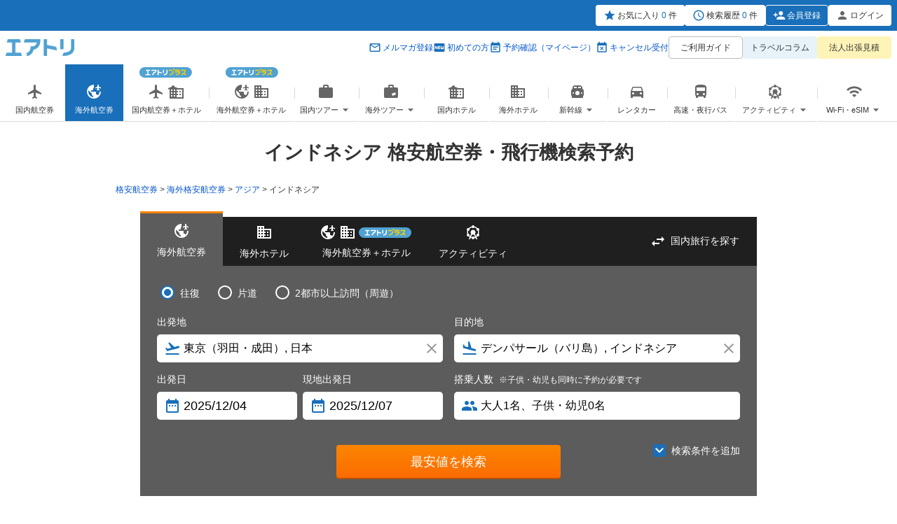

--- FILE ---
content_type: text/html
request_url: https://www.skygate.co.jp/dst_info/ID/
body_size: 27366
content:






























  
<!DOCTYPE html>
<html lang="ja">
<head>
                

<meta charset="UTF-8">
<title>インドネシア行きの格安航空券｜飛行機・LCCの予約ならエアトリ</title>
<meta name="description" content="インドネシア行きの海外格安航空券はエアトリでお得に予約。ANA、JAL、海外航空会社、国内外LCCの飛行機チケットをまとめて比較し、最安値の国際線航空券をオンラインで24時間検索可能です。">
<meta property="og:title" content="インドネシア行きの格安航空券｜飛行機・LCCの予約ならエアトリ">
<meta property="og:type" content="article">
<meta property="og:description" content="インドネシア行きの海外格安航空券はエアトリでお得に予約。ANA、JAL、海外航空会社、国内外LCCの飛行機チケットをまとめて比較し、最安値の国際線航空券をオンラインで24時間検索可能です。">
<meta name="viewport" content="width=1400">
<meta property="og:url" content="https://www.skygate.co.jp/dst_info/ID/">
<link rel="canonical" href="https://www.skygate.co.jp/dst_info/ID/">
<link rel="alternate" media="only screen and (max-width: 640px)" href="https://sp.skygate.co.jp/dst_info/ID/">
        <link rel="stylesheet" href="//s.skygate.co.jp/pc/shared/css/shared.css?2025071001" media="all" charset="utf-8">
    <link rel="stylesheet" href="//s.skygate.co.jp/pc/shared/css/header_footer.css?2025071001" charset="utf-8">
  

  <link rel="stylesheet" href="//s.skygate.co.jp/pc/shared/css/cont/cont_shared.css" media="all" charset="utf-8">


<!-- multisearch 20181202 -->
<link rel="stylesheet" href="//s.skygate.co.jp/pc/search/shared/css/search.css?2025050701" media="all" charset="utf-8">

<link href="//s.skygate.co.jp/pc/dst_info/css/p3/style.css?20250801" rel="stylesheet" media="screen">
<link href="//s.skygate.co.jp/pc/css/lpframe.css?20251204" rel="stylesheet">
<link href="//s.skygate.co.jp/pc/lseo/css/footer_seo.css?20251204" rel="stylesheet">


<script>
if (!window.jQuery) document.write('<script type="text\/javascript" src="\/\/s.skygate.co.jp\/js\/lib\/jquery_pc.js" charset="UTF-8"><\/script>');
if (!window.jQuery || !jQuery.cookie) document.write('<script type="text\/javascript" src="\/\/s.skygate.co.jp\/js\/lib\/jquery.cookie.js" charset="UTF-8"><\/script>');
</script>
<!-- 20150302 autologin js -->
<script src="//s.skygate.co.jp/pc/js/autologin/auto_login.min.js?2025081101"></script>
<script src="//s.skygate.co.jp/pc/js/autologin/pc_header_ui.min.js?2025081101"></script>
<!-- /20150302 autologin js -->
<script src="//s.skygate.co.jp/js/static/shared.js?2023021301" charset="UTF-8"></script>
<script src="//s.skygate.co.jp/js/lib/underscore.js?20161121" charset="UTF-8"></script>
<script src="//s.skygate.co.jp/js/lib/backbone.js?20161121" charset="UTF-8"></script>
<script src="//s.skygate.co.jp/js/lib/common.js?2023020701"></script>
<script type="text/javascript" src="//s.skygate.co.jp/js/model/common/bookmarks/count.js" charset="UTF-8"></script>
<script type="text/javascript" src="//s.skygate.co.jp/js/view/air/common/bookmarks/count.js" charset="UTF-8"></script>
<script type="text/javascript" src="//s.skygate.co.jp/pc/js/bookmarks/air_bookmarks.js" charset="UTF-8"></script>




<script src="//s.skygate.co.jp/js/lib/integrate_member.js?2021061501" charset="utf-8"></script>

<!-- multi search js -->


<!-- multisearch 20181202 -->
<script src="//s.skygate.co.jp/js/lib/json2.js" charset="utf-8"></script>


<script src="//s.skygate.co.jp/js/lib/jquery.ui.core.min.js"></script>
<script src="//s.skygate.co.jp/js/lib/jquery-ui-1.10.3.custom.min.js"></script>
<script src="//s.skygate.co.jp/js/lib/jquery.ui.datepicker-ja.min.js"></script>
<script src="//s.skygate.co.jp/js/lib/HolidayChk.js?2021051901"></script>

<script src="//s.skygate.co.jp/js/lib/Cocktail.min.js?2024100301"></script>
<script src="//s.skygate.co.jp/js/search/_dep_date_base.js?2024100301"></script>
<script src="//s.skygate.co.jp/js/search/data/domestic_airport_list_for_tour.js?2024100301"></script>
<script src="//s.skygate.co.jp/js/search/data/tour_available_cities.js?2024100301"></script>
<script src="//s.skygate.co.jp/js/search/data/absolute_ump_list.js?2024100301"></script>
<script src="//s.skygate.co.jp/js/search/data/abroad_domestic_suggest_data.min.js?2025010501"></script>
<script src="//s.skygate.co.jp/js/lib/jquery.ui.integration.datepicker.js?2024040801"></script>
<script src="//s.skygate.co.jp/js/search/data/abroad_domestic_recommend_city_data.js?2024100301"></script>
<script src="//s.skygate.co.jp/js/search/data/hotel_recommend_city_data.js?2024100301"></script>
<script src="//s.skygate.co.jp/js/model/common/ui_integration_multi_search_form/data/popular_city.js?2024100301"></script>
<script src="//s.skygate.co.jp/js/model/common/ui_integration_multi_search_form/multi_search_form_base.js?2024100301"></script>
<script src="//s.skygate.co.jp/js/view/ui_integration_multi_search_form/components/city_modal.min.js?2024100301"></script>
<script src="//s.skygate.co.jp/js/view/ui_integration_multi_search_form/components/city_hotel_modal.min.js?2024100301"></script>
<script src="//s.skygate.co.jp/js/view/ui_integration_multi_search_form/components/air_suggestion_util.js?2024100301"></script>
<script src="//s.skygate.co.jp/js/view/ui_integration_multi_search_form/components/air_suggestion.js?2024111301"></script>
<script src="//s.skygate.co.jp/js/model/common/ui_integration_multi_search_form/air.js?2024100301"></script>
<script src="//s.skygate.co.jp/js/model/common/ui_integration_multi_search_form/tour.js?2024100301"></script>
<script src="//s.skygate.co.jp/js/model/common/ui_integration_multi_search_form/hotel.js?2024100301"></script>
<script src="//s.skygate.co.jp/js/model/common/ui_integration_multi_search_form/air_and_hotel.js?2024100301"></script>
<script src="//s.skygate.co.jp/js/view/ui_integration_multi_search_form/pc/multi_search_form_base.js?2024100301"></script>
<script src="//s.skygate.co.jp/js/view/ui_integration_multi_search_form/pc/air.js?2024081701"></script>
<script src="//s.skygate.co.jp/js/view/ui_integration_multi_search_form/pc/tour.js?2024100301"></script>
<script src="//s.skygate.co.jp/js/view/ui_integration_multi_search_form/pc/hotel.js?2024100301"></script>
<script src="//s.skygate.co.jp/js/view/ui_integration_multi_search_form/pc/air_and_hotel.js?2024100301"></script>

<!-- multi search js -->

<script type="text/javascript" src="//s.skygate.co.jp/js/lib/sw-install.js?20220713" async></script>
<script src="//s.skygate.co.jp/pc/js/frameload.js"></script>
<script src="//s.skygate.co.jp/pc/js/lpframe.js?20251204"></script>
<script src="//s.skygate.co.jp/pc/js/clazyimg.js?20251204"></script>
<script src="//s.skygate.co.jp/js/lib/jquery.tile.min.js"></script>
<script src="//s.skygate.co.jp/pc/dst_info/js/p3/script.js"></script>
<script src="/js/pc/history/history.js"></script>

<!-- Google Optimize Tag -->
<style>.async-hide { opacity: 0 !important} </style>
<script>(function(a,s,y,n,c,h,i,d,e){s.className+=' '+y;h.start=1*new Date;
h.end=i=function(){s.className=s.className.replace(RegExp(' ?'+y),'')};
(a[n]=a[n]||[]).hide=h;setTimeout(function(){i();h.end=null},c);h.timeout=c;
})(window,document.documentElement,'async-hide','dataLayer',4000,
{'GTM-WQV3844':true});</script>
<script>
  (function(i,s,o,g,r,a,m){i['GoogleAnalyticsObject']=r;i[r]=i[r]||function(){
  (i[r].q=i[r].q||[]).push(arguments)},i[r].l=1*new Date();a=s.createElement(o),
  m=s.getElementsByTagName(o)[0];a.async=1;a.src=g;m.parentNode.insertBefore(a,m)
  })(window,document,'script','https://www.google-analytics.com/analytics.js','ga');
  ga('create', 'UA-2596899-4', 'auto');
  ga('require', 'GTM-WQV3844');
</script>
<!-- Google Optimize Tag -->

<!-- Google Tag Manager -->
<script>(function(w,d,s,l,i){w[l]=w[l]||[];w[l].push({'gtm.start':
new Date().getTime(),event:'gtm.js'});var f=d.getElementsByTagName(s)[0],
j=d.createElement(s),dl=l!='dataLayer'?'&l='+l:'';j.async=true;j.src=
'https://www.googletagmanager.com/gtm.js?id='+i+dl;f.parentNode.insertBefore(j,f);
})(window,document,'script','dataLayer','GTM-KKFB7QH');</script>
<!-- End Google Tag Manager -->
</head>
<body class="bodyDst">
<!-- Google Tag Manager (noscript) -->
<noscript><iframe src="https://www.googletagmanager.com/ns.html?id=GTM-KKFB7QH" 
height="0" width="0" style="display:none;visibility:hidden"></iframe></noscript>
<!-- End Google Tag Manager (noscript) -->
<script src="//d.adlpo.com/668/2138/js/smartadlpo.js" type="text/javascript"></script>


  

<!-- Google Tag Manager -->
<noscript><iframe src="//www.googletagmanager.com/ns.html?id=GTM-78X4" height="0" width="0" style="display:none;visibility:hidden"></iframe></noscript>
<script>(function(w,d,s,l,i){w[l]=w[l]||[];w[l].push({'gtm.start':
new Date().getTime(),event:'gtm.js'});var f=d.getElementsByTagName(s)[0],
j=d.createElement(s),dl=l!='dataLayer'?'&l='+l:'';j.async=true;j.src=
'//www.googletagmanager.com/gtm.js?id='+i+dl;f.parentNode.insertBefore(j,f);
})(window,document,'script','dataLayer','GTM-78X4');</script>
<!-- End Google Tag Manager -->

<!-- ====================== ヘッダーここから ====================== -->
<div id="str-header" role="banner" class="">
  <div class="str-header-wrap">
    <div class="str-header-inner">
      <div class="header-logo">
                <a class="redirect-to-airtrip" href="https://www.airtrip.jp/"><img class="logo" src="//s.skygate.co.jp/pc/images/common/logo.png?20180711" alt="エアトリ"></a>
              </div><!-- /header-logo -->

                  <div class="header-nav-wrap">
        <div id="nav-adjunct" class="nav-adjunct">
          <div class="nav-adjunct-inner">
            <ul class="adjunct-link-list">
              <li class="mail icon"><a href="/mail/?AGCD_ID=/mail/thanks/cmp_hdrup.html">メルマガ登録</a></li>
              <li class="guide icon"><a href="/annai/">初めての方</a></li>
              <li class="reserve icon"><a href="https://www.airtrip.jp/confirmation">予約確認（マイページ）</a></li>
              <li class="cancel icon"><a href="https://www.airtrip.jp/cancellation">キャンセル受付</a></li>
              <li class="userguide header-btn-01"><a class="" href="https://www.airtrip.jp/guide/">ご利用ガイド</a></li>
              <li class="column header-btn-02"><a class="redirect-to-airtrip" href="https://www.airtrip.jp/travel-column/">トラベルコラム</a></li>
              <li class="business header-btn-02"><a href="/businesstrip/" target="_blank">法人出張見積</a></li>
            </ul>
          </div><!-- /nav-adjunct-inner -->
        </div><!-- /nav-adjunct -->

        <div id="nav-global" class="nav-global" role="navigation">
          <div class="nav-global-inner">
            <ul class="global-link-list">
              <li class="air-dom"><a class="redirect-to-airtrip analysis-gnav-domair" href="https://www.airtrip.jp/"><span>国内航空券</span></a></li>
              <li class="air current"><a href="/" class="analysis-gnav-air"><span>海外航空券</span></a></li>
              <li class="dp-dom"><a class="redirect-to-airtrip analysis-gnav-domdp" href="https://domdp.airtrip.jp/?source=globalnavi"><span>国内航空券＋ホテル</span></a></li>
              <li class="dp"><a href="/dp/" class="analysis-gnav-dp"><span>海外航空券＋ホテル</span></a></li>
              <li class="tour-dom js-dropdown"><a href="javascript:;"><span>国内ツアー</span></a>
                <ul class="list-sub-nav-01">
                  <li><a class="redirect-to-airtrip analysis-gnav-domtour" href="https://japantour.airtrip.jp/">国内ツアー</a></li>
                  <li><a class="redirect-to-airtrip analysis-gnav-okinawa" href="https://japantour.airtrip.jp/special/oka/">沖縄ツアー</a></li>
                  <li><a class="redirect-to-airtrip analysis-gnav-hokkaido" href="https://japantour.airtrip.jp/special/hok/">北海道ツアー</a></li>
                </ul>
              </li>
              <li class="tour js-dropdown "><a href="javascript:;"><span>海外ツアー</span></a>
                <ul class="list-sub-nav-01">
                  <li><a href="/tour/">海外ツアー</a></li>
                  <li><a class="analysis-gnav-hawaii" href="/pickup/hawaii/"><span>ハワイ特集</span></a></li>
                </ul>
              </li>
              <li class="hotel-dom"><a class="redirect-to-airtrip analysis-gnav-domhotel" href="https://domhotel.airtrip.jp/"><span>国内ホテル</span></a></li>
              <li class="hotel"><a href="/hotel/" class="analysis-gnav-hotel"><span>海外ホテル</span></a></li>
              <li class="train js-dropdown"><a href="javascript:;"><span>新幹線</span></a>
                <ul class="list-sub-nav-01">
                  <li><a class="redirect-to-airtrip analysis-gnav-train" href="https://train.airtrip.jp/">新幹線チケット</a></li>
                  <li><a class="redirect-to-airtrip analysis-gnav-traindp" href="https://www.airtrip.jp/traindp">新幹線＋ホテル</a></li>
                </ul>
              </li>
              <li class="car"><a class="redirect-to-airtrip analysis-gnav-rentalcar" href="https://rentacar.airtrip.jp/"><span>レンタカー</span></a></li>
              <li class="bus"><a class="redirect-to-airtrip analysis-gnav-bus" href="https://bus.airtrip.jp/"><span>高速・夜行バス</span></a></li>
              <li class="activity js-dropdown"><a href="javascript:;"><span>アクティビティ</span></a>
                <ul class="list-sub-nav-01">
                  <li><a class="redirect-to-airtrip analysis-gnav-activity" href="https://activity.airtrip.jp/">国内アクティビティ</a></li>
                  <li><a class="analysis-gnav-ab-activity" href="/activity/">海外アクティビティ</a></li>
                </ul>
              </li>
              <li class="wi-fi js-dropdown"><a href="javascript:;"><span>Wi-Fi・eSIM</span></a>
                <ul class="list-sub-nav-01">
                  <li><a class="redirect-to-airtrip analysis-gnav-wifi" href="https://wifi.airtrip.jp/?utm_source=airtrip.jp&utm_medium=referral&utm_campaign=navigation">海外Wi-Fi</a></li>
                  <li><a class="redirect-to-airtrip analysis-gnav-esim" href="https://esim.airtrip.jp/?utm_source=airtrip.jp&utm_medium=referral&utm_campaign=navigation">海外eSIM</a></li>
                  <li><a class="redirect-to-airtrip analysis-gnav-domwifi" href="https://wifi.airtrip.jp/softbank/?utm_source=airtrip.jp&utm_medium=referral&utm_campaign=navigation">国内Wi-Fi</a></li>
                  <li><a class="redirect-to-airtrip analysis-gnav-domesim" href="https://esim.airtrip.jp/region/japan/?utm_source=airtrip.jp&utm_medium=referral&utm_campaign=navigation">国内eSIM</a></li>
                </ul>
              </li>
            </ul>
          </div><!-- /nav-global-inner -->
        </div><!-- /nav-global -->
      </div><!-- /header-nav-wrap -->
          </div><!-- /str-header-inner -->
  </div><!-- /str-header-wrap -->

      
  <div class="header-utility">
    <div class="header-utility-inner">
      <div class="header-utility-box">
            <ul class="header-utility-btn-list">
                              <li class="favorite"><a href="/air/bookmarks?type=saved_search"><span>お気に入り <b class="search-num targetBookmarksCount" data-type="favo,saved_search" data-stt-ignore>-</b> 件</span></a></li>
            <li class="history"><a href="/air/bookmarks?type=search"><span>検索履歴 <b class="search-num targetBookmarksCount" data-type="latest,search" data-stt-ignore>-</b> 件</span></a></li>
                          
        
        <li class="entry hideLoading" style="display:none;"><a href="/newentry.html"><span>会員登録</span></a></li>
        <li class="loader header-loading"><span class="loader-inner">読込中です...</span></li>
        <li class="login hideLoading" style="display:none;"><a href="javascript:void(0)"><span>ログイン</span></a></li>
        <li class="member hideLoading" id="menuLoginMember" style="display:none;"><a href="javascript:void(0);"><span></span></a></li>
      </ul><!-- /header-utility-btn-list -->
      </div>
      <!-- =================== 会員メニューここから ==================== -->
        <div id="header-nav-member-01" class="header-nav-member">
          <div class="header-nav-member-inner">
                        <div class="box-loyalty">
              <div class="box-loyalty-inner">
                <div class="box-member-inner">
                  <div class="member-info">
                    <p>現在のステージ</p>
                    <p class="rank-name">メンバー会員</p>
                    <div class="box-progress">
                      <progress max="100" value="28"></progress>
                      <ul class="point-progress">
                        <li class="progress-01"><img src="//s.skygate.co.jp/images/shared/airplane-00.svg"></li>
                        <li class="progress-02"><img src="//s.skygate.co.jp/images/shared/airplane-00.svg"></li>
                        <li class="progress-03"><img src="//s.skygate.co.jp/images/shared/airplane-00.svg"></li>
                        <li class="progress-04"><img src="//s.skygate.co.jp/images/shared/airplane-00.svg"></li>
                      </ul>
                    </div>
                  </div>
                  <p class="rankup">あと、<span id="loyalty-point">000</span>ptでランクアップ！</p>
                  <p class="benefits">ポイント還元率 <span class="txt-percent">+0.0%</span></p>
                </div>
                <p class="link-about"><a href="https://www.airtrip.jp/loyalty/" target="_blank"><span>ロイヤリティプログラムとは</span></a></p>
              </div>
            </div>
            
            <ul class="header-link-list-01">
              <li class="mypage ea-menu-item">
                <a href="https://www.airtrip.jp/mem/"><span class="inner-txt">マイページ</span>
                </a>
              </li>
              <li class="mypage at-menu-item" id="mypage-top">
                <a href="javascript:void(0)" action-data="www.skygate.co.jp/skygserv">
                  <span class="inner-txt">マイページ</span> <span class="mypage-txt">現在のご予約を確認</span>
                </a>
              </li>
              <li id="mypage-point" class="point at-menu-item">
                <a href="javascript:void(0)" action-data="">
                  <span class="inner-txt">ポイント</span>
                  <span class="point-txt">
                    <span>利用可能<b class="point-num">0</b>ポイント</span>
                    <span>獲得予定<strong id="holdAtPoint">0</strong> ポイント</span>
                  </span>
                </a>
              </li>
              <li class="coupon" id="mypage-coupon" style="display: none">
                <a href="javascript:void(0)" action-data="">
                  <span class="inner-txt">クーポン</span> <span class="coupon-txt">利用可能なクーポン <b class="coupon-num">0</b>枚</span>
                </a>
              </li>
              <!-- at-menu -->
              <li id="mypage-edit-info" class="edit-info at-menu-item">
                <a href="javascript:void(0)" action-data="www.skygate.co.jp/skygserv">会員情報変更・退会</a>
              </li>
              <li id="mypage-edit-email" class="edit-email at-menu-item">
                <a href="javascript:void(0)" action-data="www.skygate.co.jp/skygserv">メールアドレス追加・変更</a>
              </li>
              <li id="mypage-edit-notice" class="edit-notice at-menu-item">
                <a href="javascript:void(0)" action-data="www.skygate.co.jp/skygserv">メルマガ配信・停止</a>
              </li>
              <li id="mypage-notice-history" class="notice-history at-menu-item">
                <a href="javascript:void(0)" action-data="www.skygate.co.jp/skygserv">お知らせ・メール履歴</a>
              </li>
              <li id="mypage-receipt-print" class="receipt-print at-menu-item">
                <a href="javascript:void(0)" action-data="www.skygate.co.jp/skygserv">領収書作成・印刷</a>
              </li>
              <!-- /at-menu -->
              <li class="ea-menu-item ea-point-history"><a href="https://www.airtrip.jp/member/pointexchange/history?source=airtrip.jp&tptn=">ポイント履歴</a></li>
              <li class="ea-menu-item ea-edit-info"><a href="https://www.airtrip.jp/mem/editinfo.php?source=airtrip.jp&tptn=">会員情報変更</a></li>
              <li class="ea-menu-item ea-reset-pw"><a href="https://www.airtrip.jp/mem/resetpw?source=airtrip.jp&tptn=">パスワード変更</a></li>
            </ul>
          </div><!-- /header-nav-member-inner -->
        </div>
      <!-- =================== 会員メニューここまで ==================== -->
    </div><!-- /header-utility-inner -->
  </div><!-- /header-utility -->
  </div><!-- /str-header -->
<!-- ====================== ヘッダーここまで ====================== -->

<div class="str-hdg-lv1">
  <div class="str-hdg-lv1-inner">
    <h1 class="str-hdg-txt">インドネシア 格安航空券・飛行機検索予約</h1>
  </div>
</div>




<div class="str-contents cont-lp-font" id="country">

    





   
   


  
<div class="topicPath" itemscope itemtype="http://schema.org/BreadcrumbList">
  
    
        <span itemprop="itemListElement" itemscope itemtype="http://schema.org/ListItem">
      <a itemprop="item" href="https://www.airtrip.jp/"><span itemprop="name">格安航空券</span></a><meta itemprop="position" content="1" /> &gt;
    </span>
    
        <span itemprop="itemListElement" itemscope itemtype="http://schema.org/ListItem">
      <a itemprop="item" href="/"><span itemprop="name">海外格安航空券</span></a><meta itemprop="position" content="2" /> &gt;
    </span>
      
      <span itemprop="itemListElement" itemscope itemtype="http://schema.org/ListItem">
                    <a itemprop="item" href="/dst_info/as_area.html"><span itemprop="name">アジア</span></a><meta itemprop="position" content="3" /> &gt;
          </span>
      <span itemprop="itemListElement" itemscope itemtype="http://schema.org/ListItem">
                    <span itemprop="name">インドネシア</span><meta itemprop="position" content="4" />
          </span>
  </div>
<!-- /.topicPath -->

  <script type="application/ld+json">
{
  "@context": "http://schema.org",
  "@type": "FlightReservation",
  "image": "https://s.skygate.co.jp/images/flag/id.png",
  "description": "インドネシア格安航空券を販売中!!",
  "name": "インドネシア"
}
</script>

    
<div id="air-search-area">
  


<div class="searchArea_wrap">
  <div id="searchArea" class="searchArea">
        <div class="recommend recommend-air recommendCol recommend_bgnone clearfix" id="historyAirSearch1" historyAgentCode="DSTSG"></div>
    <script id="historyAirSearchTemplate" type="text/tempate">
      <a class="recommend_link" onclick="ga('send','event','dst_info','click','ao_recommend');">
        <p class="recommend_ttl">前回の航空券検索条件</p>
        <p class="recommend_txt">
          <span class="recommend_txt-name"><%= lbl_cty %></span>
        </p>
      </a>
      <input type="hidden" name="airSearch" value="https://www.skygate.co.jp/air/search_wait?<%= parameters %>">
    </script>
  </div><!-- /.searchArea -->
    <div id="searchBlock" class="mt20">
    





  

  <div class="str-search">
    <form autocomplete="off">

                        <div class="tab-box-01 multiSearchFormContainer" data-activeTab="air">
        
                <ul class="tab-list-02 tab-category ">

                    <li class="tab-item airTab">
          <!-- air search -->

                                                                        <section class="search-content wrapper-air-search airFormContainer" data-initialParameter="{
                                     departure:'TYO',              destinations:['DPS'],                                                                                                                          business:0,             AgentCode:'DSTAO'
            }" data-containerId="" >
              <input type="hidden" class="AgentCode" value="MAASC">


                                          <div class="tab-menu"><span class="tab-menu-inner"><span class="text icon-air">海外航空券</span></span></div>
                            <div class="tab-content">
                  <div class="form-str roundtrip js-ftype">

                                    <div class="box-air-search-01">

                                                                            <ul class="tab-switch-01 radio-base-04 js-tab-search-kind">
                                          <li class="radio-str active">
                                              <input type="radio" class="js-search-kind" name="searchKind" id="roundtrip" value="0" checked="checked"><label for="roundtrip">往復</label>
                                          </li>
                                          <li class="radio-str">
                                              <input type="radio" class="js-search-kind" name="searchKind" id="oneway" value="2"><label for="oneway">片道</label>
                                          </li>
                                          <li class="radio-str">
                                              <input type="radio" class="js-search-kind" name="searchKind" id="excursion" value="4"><label for="excursion">2都市以上訪問（周遊）</label>
                                          </li>
                                      </ul>
                                    </div>

                      <div class="wrapper-active-area onewayOrRoundtripContent">
                          <div class="box-search-condition-01">
                              <div class="box-input-place">
                                  <div class="input-text-base departure inputPlace js-city-departure js-city-departure-normal">
                                      <label for="airdeparture"><span class="item-name-01">出発地</span></label>
                                      <input id="airdeparture" class="place airDepartureInput  js-air-auto-complete js-set-city" type="text" placeholder="都市名を入力">
                                      <p class="err-text-01"><strong>出発地を選択してください</strong></p>
                                      <a class="popup-modal js-btn-set" href="javascript:void(0)"></a>
                                      <!-- popup select flight -->
                                      <!-- departure mock parts -->
                                      <div class="modal-search-01 set-departure modal-city-popular">
                                      <div class="wrapper-search-item-01">
                                          <div class="str-search-form">
                                              <div class="modal-content-01">
                                                  <div class="wrapper-point-item recommendCityTable">
                                                  </div><!-- /.wrapper-point-item -->
                                              </div>

                                              <div class="col-box modal-close txt-r">
                                                  <button type="button" class="btn-close-01 ico-search close-01">閉じる</button>
                                              </div>
                                          </div>
                                      </div><!-- /.wrapper-search-item-01 -->
                                  </div>
                                      <!-- departure mock parts -->
                                      <!-- departure suggest mock parts -->
                                      <div class="modal-search-01 set-suggest js-city-suggest-modal">
                                      <div class="wrapper-search-item-01">
                                          <div class="str-search-form">
                                              <div class="modal-content-01">
                                                  <div class="box-suggest-02 sgt-dep">
                                                  </div>
                                              </div>

                                              <div class="col-box modal-close txt-r">
                                                  <button type="button" class="btn-close-01 ico-search close-01">閉じる</button>
                                              </div>
                                          </div>
                                      </div><!-- /.wrapper-search-item-01 -->
                                  </div>
                                      <!-- departure suggest mock parts -->
                                  </div>

                                  <div class="input-text-base arrival inputPlace js-city-destination js-city-destination-normal">
                                      <label for="airdestionation"><span class="item-name-01">目的地</span></label>
                                      <input id="airdestionation" class="place airDestionationInput  js-air-auto-complete js-set-city" type="text" placeholder="都市名を入力" value="">
                                      <p class="err-text-01"><strong>目的地を選択してください</strong></p>
                                      <a class="popup-modal js-btn-set" href="javascript:void(0)"></a>
                                      <!-- arrival mock parts -->
                                      <div class="modal-search-01 set-departure set-arrival modal-city-popular">
                                          <div class="wrapper-search-item-01">
                                              <div class="str-search-form">
                                                  <div class="modal-content-01">
                                                      <div class="wrapper-point-item recommendCityTable">
                                                      </div><!-- /.wrapper-point-item -->
                                                  </div>

                                                  <div class="col-box modal-close txt-r">
                                                      <button type="button" class="btn-close-01 ico-search close-01">閉じる</button>
                                                  </div>
                                              </div>
                                          </div><!-- /.wrapper-search-item-01 -->
                                      </div>
                                      <!-- arrival mock parts -->
                                      <!-- arrival suggest mock parts -->
                                      <div class="modal-search-01 set-suggest js-city-suggest-modal">
                                          <div class="wrapper-search-item-01">
                                              <div class="str-search-form">
                                                  <div class="modal-content-01">
                                                      <div class="box-suggest-02 sgt-dep">
                                                      </div>
                                                  </div>

                                                  <div class="col-box modal-close txt-r">
                                                      <button type="button" class="btn-close-01 ico-search close-01">閉じる</button>
                                                  </div>
                                              </div>
                                          </div><!-- /.wrapper-search-item-01 -->
                                      </div>
                                          <!-- arrival suggest mock parts -->
                                  </div>
                              </div>
                              <div class="input-text-base calendar calendar-db departure-date js-calendar">
                                  <!-- calendar mock parts -->
                                  <div class="calendar-pick">
                                      <div class="date-pick date-pick-departure">
                                          <label for="fromdate-01"><span class="item-name-01">出発日</span></label>
                                          <input id="fromdate-01" class="roundtrip fromDate js-date-pick" type="text"/>
                                          <p class="err-text-01"><strong></strong></p>
                                      </div>
                                  </div>
                                  <!-- calendar mock parts -->
                              </div>
                              <div class="input-text-base calendar calendar-db arrival-date js-round-trip-only js-calendar">
                                  <!-- calendar mock parts -->
                                  <div class="calendar-pick">
                                      <div class="date-pick date-pick-arrival">
                                          <label for="todate-01"><span class="item-name-01">現地出発日</span></label>
                                          <input id="todate-01" class="roundtrip toDates js-date-pick" type="text"/>
                                          <p class="err-text-01"><strong></strong></p>
                                      </div>
                                  </div>
                                  <!-- calendar mock parts -->
                                  <!-- calendar round trip mock parts -->
                                  <!-- /calendar round trip mock parts -->
                              </div>
                              <div class="input-text-base guest-number">
                                  <!-- set-number mock parts -->
                                  <div class="wrap-set-number">
                                      <label for="air-guestnumber-01"><span class="item-name-01">搭乗人数<strong>※子供・幼児も同時に予約が必要です</strong></span></label>
                                      <div class="ico-guest-number"><input id="air-guestnumber-01" class="input-set-number js-set-pax-number" placeholder="大人1名、子供・幼児0名" readonly></div>
                                      <p class="err-text-01 err-inf-top"><strong></strong></p>
                                  </div>
                                  <!-- set-number mock parts -->
                                  <!-- number mock parts -->
                                  <div class="modal-search-01 set-number js-set-pax-number-modal" style="opacity: 1;">

                                      <!-- html for popup room setting -->
                                      <div class="wrapper-search-item-01">
                                          <div class="str-search-form">
                                              <div class="modal-content-01">
                                                  <dl class="box-search-number-01">
                                                      <dt><em>大人</em><span class="txt-sub-01">（12歳以上）</span></dt>
                                                      <dd>
                                                          <div class="box-num-count-01 js-adult-num">
                                                              <button type="button" class="num-count-btn btn-minus js-decrease-adult-num btn-disabled"><span class="ico-btn01">&nbsp;</span></button>
                                                              <span class="num-count-txt-01 js-value-adult-num" data-stt-ignore>1</span>
                                                              <button type="button" class="num-count-btn btn-plus js-increase-adult-num"><span class="ico-btn02">&nbsp;</span></button>
                                                              <span class="num-count-txt-02">名</span>
                                                          </div>
                                                      </dd>
                                                  </dl>
                                                  <dl class="box-search-number-01">
                                                      <dt><em>子供・幼児</em><span class="txt-sub-01">（0～11歳）</span></dt>
                                                      <dd>
                                                          <div class="box-num-count-01 js-child-num" data-max-child-num="1">
                                                              <!-- for sys : 増減できない場合は非活性にする . btn-disabled 追加 -->
                                                              <button type="button" class="num-count-btn btn-minus js-decrease-child-num btn-disabled"><span class="ico-btn01">-</span></button>
                                                              <span class="num-count-txt-01 js-value-child-num" data-stt-ignore>0</span>
                                                              <!-- for sys : 増減できない場合は非活性にする . btn-disabled 追加 -->
                                                              <button type="button" class="num-count-btn btn-plus js-increase-child-num"><span class="ico-btn02">+</span></button>
                                                              <span class="num-count-txt-02">名</span>
                                                          </div>
                                                      </dd>
                                                  </dl>
                                                  <div class="wrapper-child-detail js-set-child-ages-modal" style="display: none;">
                                                      <p class="mb20 pc">帰国時のお子様の年齢を選択してください</p>
                                                      <ul class="col2-box">
                                                          <li class="col-l js-child-ages">
                                                              <fieldset class="select-box child-ages">
                                                                  <label for="air-01-search-kids-select-01"><em>1人目</em></label>
                                                                  <div class="select-frame select-base-01 select-search-frame-03 ico-arrow-b">
                                                                      <select id="air-01-search-kids-select-01" class="select-str select-style-01 js-select-child-ages" data-stt-ignore>
                                                                          <option value="0">0</option>
                                                                          <option value="1">1</option>
                                                                          <option value="2">2</option>
                                                                          <option value="3">3</option>
                                                                          <option value="4">4</option>
                                                                          <option value="5">5</option>
                                                                          <option value="6">6</option>
                                                                          <option value="7">7</option>
                                                                          <option value="8">8</option>
                                                                          <option value="9">9</option>
                                                                          <option value="10">10</option>
                                                                          <option value="11">11</option>
                                                                      </select>
                                                                  </div>
                                                                  <span>歳</span>
                                                              </fieldset>
                                                          </li>
                                                          <li class="col-l js-child-ages" >
                                                              <fieldset class="select-box child-ages">
                                                                  <label for="air-01-search-kids-select-02"><em>2人目</em></label>
                                                                  <div class="select-frame select-base-01 select-search-frame-03 ico-arrow-b">
                                                                      <select id="air-01-search-kids-select-02" class="select-str select-style-01 js-select-child-ages" data-stt-ignore>
                                                                          <option value="0">0</option>
                                                                          <option value="1">1</option>
                                                                          <option value="2">2</option>
                                                                          <option value="3">3</option>
                                                                          <option value="4">4</option>
                                                                          <option value="5">5</option>
                                                                          <option value="6">6</option>
                                                                          <option value="7">7</option>
                                                                          <option value="8">8</option>
                                                                          <option value="9">9</option>
                                                                          <option value="10">10</option>
                                                                          <option value="11">11</option>
                                                                      </select>
                                                                  </div>
                                                                  <span>歳</span>
                                                              </fieldset>
                                                          </li>
                                                          <li class="col-l js-child-ages">
                                                              <fieldset class="select-box child-ages">
                                                                <label for="air-01-search-kids-select-03"><em>3人目</em></label>
                                                                <div class="select-frame select-base-01 select-search-frame-03 ico-arrow-b">
                                                                  <select id="air-01-search-kids-select-03" class="select-str select-style-01 js-select-child-ages" data-stt-ignore>
                                                                          <option value="0">0</option>
                                                                          <option value="1">1</option>
                                                                          <option value="2">2</option>
                                                                          <option value="3">3</option>
                                                                          <option value="4">4</option>
                                                                          <option value="5">5</option>
                                                                          <option value="6">6</option>
                                                                          <option value="7">7</option>
                                                                          <option value="8">8</option>
                                                                          <option value="9">9</option>
                                                                          <option value="10">10</option>
                                                                          <option value="11">11</option>
                                                                      </select>
                                                                  </div>
                                                                  <span>歳</span>
                                                              </fieldset>
                                                          </li>
                                                          <li class="col-l js-child-ages">
                                                              <fieldset class="select-box child-ages">
                                                                <label for="air-01-search-kids-select-04"><em>4人目</em></label>
                                                                <div class="select-frame select-base-01 select-search-frame-03 ico-arrow-b">
                                                                  <select id="air-01-search-kids-select-04" class="select-str select-style-01 js-select-child-ages" data-stt-ignore>
                                                                          <option value="0">0</option>
                                                                          <option value="1">1</option>
                                                                          <option value="2">2</option>
                                                                          <option value="3">3</option>
                                                                          <option value="4">4</option>
                                                                          <option value="5">5</option>
                                                                          <option value="6">6</option>
                                                                          <option value="7">7</option>
                                                                          <option value="8">8</option>
                                                                          <option value="9">9</option>
                                                                          <option value="10">10</option>
                                                                          <option value="11">11</option>
                                                                      </select>
                                                                  </div>
                                                                  <span>歳</span>
                                                              </fieldset>
                                                          </li>
                                                          <li class="col-l js-child-ages">
                                                              <fieldset class="select-box child-ages">
                                                                  <label for="air-01-search-kids-select-05"><em>5人目</em></label>
                                                                  <div class="select-frame select-base-01 select-search-frame-03 ico-arrow-b">
                                                                    <select id="air-01-search-kids-select-05" class="select-str select-style-01 js-select-child-ages" data-stt-ignore>
                                                                          <option value="0">0</option>
                                                                          <option value="1">1</option>
                                                                          <option value="2">2</option>
                                                                          <option value="3">3</option>
                                                                          <option value="4">4</option>
                                                                          <option value="5">5</option>
                                                                          <option value="6">6</option>
                                                                          <option value="7">7</option>
                                                                          <option value="8">8</option>
                                                                          <option value="9">9</option>
                                                                          <option value="10">10</option>
                                                                          <option value="11">11</option>
                                                                      </select>
                                                                  </div>
                                                                  <span>歳</span>
                                                              </fieldset>
                                                          </li>
                                                          <li class="col-l js-child-ages">
                                                              <fieldset class="select-box child-ages">
                                                                <label for="air-01-search-kids-select-06"><em>6人目</em></label>
                                                                <div class="select-frame select-base-01 select-search-frame-03 ico-arrow-b">
                                                                  <select id="air-01-search-kids-select-06" class="select-str select-style-01 js-select-child-ages" data-stt-ignore>
                                                                          <option value="0">0</option>
                                                                          <option value="1">1</option>
                                                                          <option value="2">2</option>
                                                                          <option value="3">3</option>
                                                                          <option value="4">4</option>
                                                                          <option value="5">5</option>
                                                                          <option value="6">6</option>
                                                                          <option value="7">7</option>
                                                                          <option value="8">8</option>
                                                                          <option value="9">9</option>
                                                                          <option value="10">10</option>
                                                                          <option value="11">11</option>
                                                                      </select>
                                                                  </div>
                                                                  <span>歳</span>
                                                              </fieldset>
                                                          </li>
                                                      </ul>
                                                      <div class="box-search-notice-01">
                                                          <ul class="list-notice-01">
                                                              <li><span class="mark">※</span> 子供：2～11歳 席あり、幼児：0～1歳 席なし</li>
                                                              <li><span class="mark">※</span> お子様の人数が大人をこえる場合はお電話でお問い合わせください</li>
                                                          </ul>
                                                      </div>
                                                  </div>
                                              </div><!-- /.modal-content-01 -->

                                              <div class="col-box modal-close txt-r js-close-set-number-modal">
                                                  <button type="button" class="btn-close-01 ico-search close-01">閉じる</button>
                                              </div>

                                          </div>
                                      </div>
                                      <!-- end html for popup room setting -->
                                  </div>
                                  <!-- number mock parts -->
                              </div>
                          </div>
                      </div>

                      <div class="toggle-text-box-01 onewayOrRoundtripContent ">
                          <p class="toggle-trigger toggle-text js-open-optional-condition"><span class="ico-toggle-01">トグルを開く</span>検索条件を追加</p>
                          <div class="toggle-content">
                              <div class="wrapper-flight-details">
                                  <fieldset class="flight-time check-box">
                                      <legend class="item-name-01">出発時間帯</legend>
                                      <ul data-stt-ignore>
                                          <li class="check-frame check-base-03">
                                              <div class="check-str check-style-01">
                                                  <input id="flight-time-01" type="checkbox" value="5" class="js-dep-times">
                                                  <label for="flight-time-01">00：00 - 03：59</label>
                                              </div>
                                          </li>
                                          <li class="check-frame check-base-03">
                                              <div class="check-str check-style-01">
                                                  <input id="flight-time-02" type="checkbox" value="1" class="js-dep-times">
                                                  <label for="flight-time-02">04：00 - 06：59</label>
                                              </div>
                                          </li>
                                          <li class="check-frame check-base-03">
                                              <div class="check-str check-style-01">
                                                  <input id="flight-time-03" type="checkbox" value="2" class="js-dep-times">
                                                  <label for="flight-time-03">07：00 - 11：59</label>
                                              </div>
                                          </li>
                                          <li class="check-frame check-base-03">
                                              <div class="check-str check-style-01">
                                                  <input id="flight-time-04" type="checkbox" value="3" class="js-dep-times">
                                                  <label for="flight-time-04">12：00 - 17：59</label>
                                              </div>
                                          </li>
                                          <li class="check-frame check-base-03">
                                              <div class="check-str check-style-01">
                                                  <input id="flight-time-05" type="checkbox" value="4" class="js-dep-times">
                                                  <label for="flight-time-05">18：00 - 23：59</label>
                                              </div>
                                          </li>
                                      </ul>
                                  </fieldset><div class="other-options">
                                      <div class="wrapper-flight-seat">
                                          <label for="air-seatclass"><span class="item-name-01">座席クラス</span></label>
                                          <div class="dropdown seat">
                                              <select id="air-seatclass" class="js-seat-class">
                                                  <option value="">指定なし</option>
                                                  <option value="Y">エコノミークラス</option>
                                                  <option value="P">プレミアムエコノミークラス</option>
                                                  <option value="C">ビジネスクラス</option>
                                                  <option value="F">ファーストクラス</option>
                                              </select>
                                          </div>
                                      </div>
                                      <div class="wrapper-flight-carrier">
                                          <label for="airlinelist"><span class="item-name-01">航空会社</span></label>
                                          <div class="dropdown airline">
                                            <select id="airlinelist" class="js-airline-list">
                                                                                        
    <option value="">指定なし</option>
    <optgroup label="アライアンス">
      <option value="/*A">スターアライアンス</option>
      <option value="/*SkTem">スカイチーム</option>
      <option value="/*OnWld">ワンワールド</option>
    </optgroup>
    <optgroup label="人気航空会社">
      <option value="NH">ANA（全日空）</option>
      <option value="JL">JAL（日本航空）</option>
    </optgroup>
    <optgroup label="あ行">
      <option value="SU">アエロフロート・ロシア航空</option>
      <option value="AM">アエロメヒコ航空</option>
      <option value="OZ">アシアナ航空</option>
      <option value="AA">アメリカン航空</option>
      <option value="MF">厦門航空</option>
      <option value="ZE">イースター航空</option>
      <option value="AZ">ITAエアウェイズ</option>
      <option value="IB">イベリア航空</option>
      <option value="VA">ヴァージン オーストラリア</option>
      <option value="WS">ウエストジェット</option>
      <option value="HY">ウズベキスタン航空</option>
      <option value="U6">ウラル航空 </option>
      <option value="/*AirAsia">エアアジア</option>
      <option value="AI">エアインディア</option>
      <option value="AC">エア・カナダ</option>
      <option value="SB">エア・カレドニア・インターナショナル</option>
      <option value="RS">エアソウル</option>
      <option value="TN">エア タヒチ ヌイ</option>
      <option value="BX">エアプサン</option>
      <option value="RF">エアロK航空</option>
      <option value="YP">エアプレミア</option>
      <option value="LY">エル・アル航空</option>
      <option value="AF">エールフランス</option>
      <option value="MS">エジプト航空</option>
      <option value="ET">エチオピア航空</option>
      <option value="EY">エティハド航空</option>
      <option value="BR">エバー航空</option>
      <option value="EK">エミレーツ航空</option>
      <option value="OS">オーストリア航空</option>
      <option value="HZ">オーロラ航空</option>
    </optgroup>
    <optgroup label="か行">
      <option value="HU">海南航空</option>
      <option value="QR">カタール航空</option>
      <option value="QF">カンタス航空</option>
      <option value="GA">ガルーダ・インドネシア航空</option>
      <option value="HO">吉祥航空</option>
      <option value="CX">キャセイパシフィック航空</option>
      <option value="HB">グレーター・ベイ航空</option>
      <option value="KL">KLMオランダ航空</option>
    </optgroup>
    <optgroup label="さ行">
      <option value="/*JetStar">ジェットスター</option>
      <option value="3U">四川航空</option>
      <option value="ZG">ジップエア</option>
      <option value="FM">上海航空</option>
      <option value="/*Spring">春秋航空</option>
      <option value="MI">シルクエアー</option>
      <option value="LJ">ジンエアー</option>
      <option value="SQ">シンガポール航空</option>
      <option value="LX">スイスインターナショナルエアラインズ</option>
      <option value="SK">スカンジナビア航空</option>
      <option value="DV">SCAT航空</option>
      <option value="TR">スクート</option>
      <option value="7G">スターフライヤー</option>
      <option value="JX">スターラックス航空</option>
      <option value="UL">スリランカ航空</option>
      <option value="5J">セブ・パシフィック航空</option>
    </optgroup>
    <optgroup label="た行">
      <option value="SL">タイ・ライオン・エア</option>
      <option value="IT">タイガーエア台湾</option>
      <option value="KE">大韓航空</option>
      <option value="TK">ターキッシュエアラインズ</option>
      <option value="TG">タイ国際航空</option>
      <option value="VZ">タイベトジェットエア</option>
      <option value="7C">チェジュ航空</option>
      <option value="CI">チャイナエアライン</option>
      <option value="CA">中国国際航空</option>
      <option value="MU">中国東方航空</option>
      <option value="CZ">中国南方航空</option>
      <option value="TW">ティーウェイ航空</option>
      <option value="DL">デルタ航空</option>
    </optgroup>
    <optgroup label="な行">
      <option value="PX">ニューギニア航空</option>
      <option value="NZ">ニュージーランド航空</option>
    </optgroup>
    <optgroup label="は行">
      <option value="PK">パキスタン航空</option>
      <option value="OD">バティックエアー マレーシア</option>
      <option value="HA">ハワイアン航空</option>
      <option value="PG">バンコクエアウェイズ</option>
      <option value="QH">バンブーエアウェイズ</option>
      <option value="BG">ビーマン・バングラディシュ航空</option>
      <option value="MM">Peach</option>
      <option value="UK">ビスタラ</option>
      <option value="FJ">フィジーエアウェイズ</option>
      <option value="PR">フィリピン航空</option>
      <option value="AY">フィンエアー</option>
      <option value="BA">ブリティッシュ・エアウェイズ</option>
      <option value="JD">北京首都航空</option>
      <option value="VJ">ベトジェットエア</option>
      <option value="VN">ベトナム航空</option>
      <option value="UO">香港エクスプレス</option>
      <option value="HX">香港航空</option>
    </optgroup>
    <optgroup label="ま行">
      <option value="NX">マカオ航空</option>
      <option value="MH">マレーシア航空</option>
      <option value="SA">南アフリカ航空</option>
      <option value="OM">MIATモンゴル航空</option>
    </optgroup>
    <optgroup label="や行">
      <option value="R3">ヤクーツク航空</option>
      <option value="UA">ユナイテッド航空</option>
    </optgroup>
    <optgroup label="ら行">
      <option value="LA">ラタム航空</option>
      <option value="LH">ルフトハンザドイツ航空</option>
      <option value="BI">ロイヤルブルネイ航空</option>
      <option value="LO">LOTポーランド航空</option>
    </optgroup>                                            </select>
                                          </div>
                                      </div>
                                      <div class="wrapper-flight-direct">
                                          <label><span class="item-name-01">直行・経由</span></label>
                                          <label for="airdirect-01" class="container">直行便のみ表示<input id="airdirect-01" type="checkbox" value="1" class="js-direct"><span class="checkmark"></span></label>
                                      </div>
                                  </div>
                              </div>
                          </div>
                      </div>

                      <div class="wrapper-active-area excursion stopoverContent" style="display:none;">
                          <div class="box-search-condition-01">
                              <div class="box-input-place">
                                  <div class="input-text-base departure inputPlace js-city-departure js-city-departure-normal">
                                  <label for="airdeparture-01"><span class="item-name-01">出発地</span></label>
                                  <input id="airdeparture-01" class="place airDepartureInput js-air-auto-complete js-set-city js-first-segment-departure" type="text" placeholder="都市名を入力">
                                  <p class="err-text-01"><strong>出発地を選択してください</strong></p>
                                  <a class="popup-modal js-btn-set" href="javascript:void(0)"></a>
                                  <!-- popup select flight -->
                                  <!-- departure mock parts -->
                                  <div class="modal-search-01 set-departure modal-city-popular">
                                      <div class="wrapper-search-item-01">
                                          <div class="str-search-form">
                                              <div class="modal-content-01">
                                                  <div class="wrapper-point-item recommendCityTable">
                                                  </div><!-- /.wrapper-point-item -->
                                              </div>

                                              <div class="col-box modal-close txt-r">
                                                  <button type="button" class="btn-close-01 ico-search close-01">閉じる</button>
                                              </div>
                                          </div>
                                      </div><!-- /.wrapper-search-item-01 -->
                                  </div>
                                      <!-- departure mock parts -->
                                      <!-- departure suggest mock parts -->
                                  <div class="modal-search-01 set-suggest js-city-suggest-modal">
                                      <div class="wrapper-search-item-01">
                                          <div class="str-search-form">
                                              <div class="modal-content-01">
                                                  <div class="box-suggest-02 sgt-dep">
                                                  </div>
                                              </div>

                                              <div class="col-box modal-close txt-r">
                                                  <button type="button" class="btn-close-01 ico-search close-01">閉じる</button>
                                              </div>
                                          </div>
                                      </div><!-- /.wrapper-search-item-01 -->
                                  </div>
                                  <!-- departure suggest mock parts -->
                                  <!--   -->
                              </div>
                              <div class="input-text-base arrival inputPlace js-city-destination js-city-destination-normal">
                                  <label for="airdestionation-01"><span class="item-name-01">目的地</span></label>
                                  <input id="airdestionation-01" class="place airDestionationInput js-air-auto-complete js-set-city js-first-segment-destination" type="text" placeholder="都市名を入力" value="">
                                  <p class="err-text-01"><strong>目的地を選択してください</strong></p>
                                  <a class="popup-modal js-btn-set" href="javascript:void(0)"></a>
                                  <!-- arrival mock parts -->
                                  <div class="modal-search-01 set-departure set-arrival modal-city-popular">
                                      <div class="wrapper-search-item-01">
                                          <div class="str-search-form">
                                              <div class="modal-content-01">
                                                  <div class="wrapper-point-item recommendCityTable">
                                                  </div><!-- /.wrapper-point-item -->
                                              </div>

                                              <div class="col-box modal-close txt-r">
                                                  <button type="button" class="btn-close-01 ico-search close-01">閉じる</button>
                                              </div>
                                          </div>
                                      </div><!-- /.wrapper-search-item-01 -->
                                  </div>
                                  <!-- arrival mock parts -->
                                  <!-- arrival suggest mock parts -->
                                  <div class="modal-search-01 set-suggest js-city-suggest-modal">
                                      <div class="wrapper-search-item-01">
                                          <div class="str-search-form">
                                              <div class="modal-content-01">
                                                  <div class="box-suggest-02 sgt-dep">
                                                  </div>
                                              </div>

                                              <div class="col-box modal-close txt-r">
                                                  <button type="button" class="btn-close-01 ico-search close-01">閉じる</button>
                                              </div>
                                          </div>
                                      </div><!-- /.wrapper-search-item-01 -->
                                  </div>
                                      <!-- arrival suggest mock parts -->
                              </div>
                              </div>
                              <div class="input-text-base calendar calendar-db departure-date js-calendar">
                                  <!-- calendar mock parts -->
                                  <div class="calendar-pick">
                                      <div class="date-pick date-pick-departure">
                                          <label for="fromdate-02"><span class="item-name-01">出発日</span></label>
                                          <input id="fromdate-02" class="roundtrip fromDate js-date-pick" type="text"/>
                                          <p class="err-text-01"><strong></strong></p>
                                      </div>
                                  </div>
                                  <!-- calendar mock parts -->
                                  <!-- calendar round trip mock parts -->
                                  <!-- /calendar round trip mock parts -->
                              </div>
                              <div class="input-text-base guest-number">
                                  <!-- set-number mock parts -->
                                  <div class="wrap-set-number">
                                      <label for="air-guestnumber-02"><span class="item-name-01">搭乗人数<strong>※子供・幼児も同時に予約が必要です</strong></span></label>
                                      <div class="ico-guest-number"><input id="air-guestnumber-02" class="input-set-number js-set-pax-number" value="大人1名、子供・幼児0名" readonly></div>
                                      <p class="err-text-01 err-inf-top"><strong></strong></p>
                                  </div>
                                  <!-- set-number mock parts -->
                                  <!-- number mock parts -->
                                  <div class="modal-search-01 set-number js-set-pax-number-modal" style="opacity: 1;">

                                      <!-- html for popup room setting -->
                                      <div class="wrapper-search-item-01">
                                          <div class="str-search-form">
                                              <div class="modal-content-01">
                                                  <dl class="box-search-number-01">
                                                      <dt><em>大人</em><span class="txt-sub-01">（12歳以上）</span></dt>
                                                      <dd>
                                                          <div class="box-num-count-01 js-adult-num">
                                                              <button type="button" class="num-count-btn btn-minus js-decrease-adult-num btn-disabled"><span class="ico-btn01">&nbsp;</span></button>
                                                              <span class="num-count-txt-01 js-value-adult-num" data-stt-ignore>1</span>
                                                              <button type="button" class="num-count-btn btn-plus js-increase-adult-num"><span class="ico-btn02">&nbsp;</span></button>
                                                              <span class="num-count-txt-02">名</span>
                                                          </div>
                                                      </dd>
                                                  </dl>
                                                  <dl class="box-search-number-01">
                                                      <dt><em>子供・幼児</em><span class="txt-sub-01">（0～11歳）</span></dt>
                                                      <dd>
                                                          <div class="box-num-count-01 js-child-num" data-max-child-num="1">
                                                              <!-- for sys : 増減できない場合は非活性にする . btn-disabled 追加 -->
                                                              <button type="button" class="num-count-btn btn-minus js-decrease-child-num btn-disabled"><span class="ico-btn01">-</span></button>
                                                              <span class="num-count-txt-01 js-value-child-num" data-stt-ignore>0</span>
                                                              <!-- for sys : 増減できない場合は非活性にする . btn-disabled 追加 -->
                                                              <button type="button" class="num-count-btn btn-plus js-increase-child-num"><span class="ico-btn02">+</span></button>
                                                              <span class="num-count-txt-02">名</span>
                                                          </div>
                                                      </dd>
                                                  </dl>
                                                  <div class="wrapper-child-detail js-set-child-ages-modal" style="display: none;">
                                                      <p class="mb20 pc">帰国時のお子様の年齢を選択してください</p>
                                                      <ul class="col2-box">
                                                          <li class="col-l js-child-ages">
                                                              <fieldset class="select-box child-ages">
                                                                  <label for="air-02-search-kids-select-01"><em>1人目</em></label>
                                                                  <div class="select-frame select-base-01 select-search-frame-03 ico-arrow-b">
                                                                      <select id="air-02-search-kids-select-01" class="select-str select-style-01 js-select-child-ages" data-stt-ignore>
                                                                          <option value="0">0</option>
                                                                          <option value="1">1</option>
                                                                          <option value="2">2</option>
                                                                          <option value="3">3</option>
                                                                          <option value="4">4</option>
                                                                          <option value="5">5</option>
                                                                          <option value="6">6</option>
                                                                          <option value="7">7</option>
                                                                          <option value="8">8</option>
                                                                          <option value="9">9</option>
                                                                          <option value="10">10</option>
                                                                          <option value="11">11</option>
                                                                      </select>
                                                                  </div>
                                                                  <span>歳</span>
                                                              </fieldset>
                                                          </li>
                                                          <li class="col-l js-child-ages" >
                                                              <fieldset class="select-box child-ages">
                                                                  <label for="air-02-search-kids-select-02"><em>2人目</em></label>
                                                                  <div class="select-frame select-base-01 select-search-frame-03 ico-arrow-b">
                                                                      <select id="air-02-search-kids-select-02" class="select-str select-style-01 js-select-child-ages" data-stt-ignore>
                                                                          <option value="0">0</option>
                                                                          <option value="1">1</option>
                                                                          <option value="2">2</option>
                                                                          <option value="3">3</option>
                                                                          <option value="4">4</option>
                                                                          <option value="5">5</option>
                                                                          <option value="6">6</option>
                                                                          <option value="7">7</option>
                                                                          <option value="8">8</option>
                                                                          <option value="9">9</option>
                                                                          <option value="10">10</option>
                                                                          <option value="11">11</option>
                                                                      </select>
                                                                  </div>
                                                                  <span>歳</span>
                                                              </fieldset>
                                                          </li>
                                                          <li class="col-l js-child-ages">
                                                              <fieldset class="select-box child-ages">
                                                                  <label for="air-02-search-kids-select-03"><em>3人目</em></label>
                                                                  <div class="select-frame select-base-01 select-search-frame-03 ico-arrow-b">
                                                                      <select id="air-02-search-kids-select-03" class="select-str select-style-01 js-select-child-ages" data-stt-ignore>
                                                                          <option value="0">0</option>
                                                                          <option value="1">1</option>
                                                                          <option value="2">2</option>
                                                                          <option value="3">3</option>
                                                                          <option value="4">4</option>
                                                                          <option value="5">5</option>
                                                                          <option value="6">6</option>
                                                                          <option value="7">7</option>
                                                                          <option value="8">8</option>
                                                                          <option value="9">9</option>
                                                                          <option value="10">10</option>
                                                                          <option value="11">11</option>
                                                                      </select>
                                                                  </div>
                                                                  <span>歳</span>
                                                              </fieldset>
                                                          </li>
                                                          <li class="col-l js-child-ages">
                                                              <fieldset class="select-box child-ages">
                                                                  <label for="air-02-search-kids-select-04"><em>4人目</em></label>
                                                                  <div class="select-frame select-base-01 select-search-frame-03 ico-arrow-b">
                                                                      <select id="air-02-search-kids-select-04" class="select-str select-style-01 js-select-child-ages" data-stt-ignore>
                                                                          <option value="0">0</option>
                                                                          <option value="1">1</option>
                                                                          <option value="2">2</option>
                                                                          <option value="3">3</option>
                                                                          <option value="4">4</option>
                                                                          <option value="5">5</option>
                                                                          <option value="6">6</option>
                                                                          <option value="7">7</option>
                                                                          <option value="8">8</option>
                                                                          <option value="9">9</option>
                                                                          <option value="10">10</option>
                                                                          <option value="11">11</option>
                                                                      </select>
                                                                  </div>
                                                                  <span>歳</span>
                                                              </fieldset>
                                                          </li>
                                                          <li class="col-l js-child-ages">
                                                            <fieldset class="select-box child-ages">
                                                                <label for="air-02-search-kids-select-05"><em>5人目</em></label>
                                                                <div class="select-frame select-base-01 select-search-frame-03 ico-arrow-b">
                                                                    <select id="air-02-search-kids-select-05" class="select-str select-style-01 js-select-child-ages" data-stt-ignore>
                                                                        <option value="0">0</option>
                                                                        <option value="1">1</option>
                                                                        <option value="2">2</option>
                                                                        <option value="3">3</option>
                                                                        <option value="4">4</option>
                                                                        <option value="5">5</option>
                                                                        <option value="6">6</option>
                                                                        <option value="7">7</option>
                                                                        <option value="8">8</option>
                                                                        <option value="9">9</option>
                                                                        <option value="10">10</option>
                                                                        <option value="11">11</option>
                                                                    </select>
                                                                </div>
                                                                <span>歳</span>
                                                            </fieldset>
                                                        </li>
                                                        <li class="col-l js-child-ages">
                                                            <fieldset class="select-box child-ages">
                                                                <label for="air-02-search-kids-select-06"><em>6人目</em></label>
                                                                <div class="select-frame select-base-01 select-search-frame-03 ico-arrow-b">
                                                                    <select id="air-02-search-kids-select-06" class="select-str select-style-01 js-select-child-ages" data-stt-ignore>
                                                                        <option value="0">0</option>
                                                                        <option value="1">1</option>
                                                                        <option value="2">2</option>
                                                                        <option value="3">3</option>
                                                                        <option value="4">4</option>
                                                                        <option value="5">5</option>
                                                                        <option value="6">6</option>
                                                                        <option value="7">7</option>
                                                                        <option value="8">8</option>
                                                                        <option value="9">9</option>
                                                                        <option value="10">10</option>
                                                                        <option value="11">11</option>
                                                                    </select>
                                                                </div>
                                                                <span>歳</span>
                                                            </fieldset>
                                                        </li>
                                                      </ul>
                                                      <div class="box-search-notice-01">
                                                          <ul class="list-notice-01">
                                                              <li><span class="mark">※</span> 子供：2～11歳 席あり、幼児：0～1歳 席なし</li>
                                                              <li><span class="mark">※</span> お子様の人数が大人をこえる場合はお電話でお問い合わせください</li>
                                                          </ul>
                                                      </div>
                                                  </div>
                                              </div><!-- /.modal-content-01 -->

                                              <div class="col-box modal-close txt-r js-close-set-number-modal">
                                                  <button type="button" class="btn-close-01 ico-search close-01">閉じる</button>
                                              </div>

                                          </div>
                                      </div>
                                      <!-- end html for popup room setting -->
                                  </div>
                                  <!-- number mock parts -->
                              </div>

                              <div class="wrapper-more-flight">
                                  <div class="js-wrapper-more-flight">
                                      <!-- Add more flight -->

                                      <div class="one-flight js-stop-over-destination" data-index="0">
                                          <div class="input-text-base departure js-city-departure js-city-departure-stopover">
                                              <label for="airdeparture-02"><span class="item-name-01">出発地2</span></label>
                                              <input id="airdeparture-02" class="place airDepartureInput js-air-auto-complete js-set-city js-segment-departure" type="text" placeholder="都市名を入力"
                                                      value="">
                                              <p class="err-text-01"><strong>出発地を選択してください</strong></p>
                                              <a class="popup-modal js-btn-set"></a>
                                              <!-- popup select flight -->
                                              <!-- departure mock parts -->
                                              <div class="modal-search-01 set-departure modal-city-popular">
                                                  <div class="wrapper-search-item-01">
                                                      <div class="str-search-form">
                                                          <div class="modal-content-01">
                                                              <div class="wrapper-point-item recommendCityTable">
                                                              </div><!-- /.wrapper-point-item -->
                                                          </div>

                                                          <div class="col-box modal-close txt-r">
                                                              <button type="button" class="btn-close-01 ico-search close-01">閉じる</button>
                                                          </div>
                                                      </div>
                                                  </div><!-- /.wrapper-search-item-01 -->
                                              </div>
                                              <!-- departure mock parts -->
                                              <!-- departure suggest mock parts -->
                                              <div class="modal-search-01 set-suggest js-city-suggest-modal">
                                                  <div class="wrapper-search-item-01">
                                                      <div class="str-search-form">
                                                          <div class="modal-content-01">
                                                              <div class="box-suggest-02 sgt-dep">
                                                              </div>
                                                          </div>

                                                          <div class="col-box modal-close txt-r">
                                                              <button type="button" class="btn-close-01 ico-search close-01">閉じる</button>
                                                          </div>
                                                      </div>
                                                  </div><!-- /.wrapper-search-item-01 -->
                                              </div>
                                              <!-- departure suggest mock parts -->
                                              <!-- -->
                                          </div><div class="input-text-base arrival js-city-destination js-city-destination-stopover">
                                              <label for="airdestionation-02"><span class="item-name-01">目的地2</span></label>
                                              <input id="airdestionation-02" class="place airDestionationInput js-air-auto-complete js-set-city" type="text" placeholder="都市名を入力" value="">
                                              <p class="err-text-01"><strong>目的地を選択してください</strong></p>
                                              <a class="popup-modal js-btn-set"></a>
                                              <!-- arrival mock parts -->
                                              <div class="modal-search-01 set-departure set-arrival modal-city-popular">
                                                  <div class="wrapper-search-item-01">
                                                      <div class="str-search-form">
                                                          <div class="modal-content-01">
                                                              <div class="wrapper-point-item recommendCityTable">
                                                              </div><!-- /.wrapper-point-item -->
                                                          </div>

                                                          <div class="col-box modal-close txt-r">
                                                              <button type="button" class="btn-close-01 ico-search close-01">閉じる</button>
                                                          </div>
                                                      </div>
                                                  </div><!-- /.wrapper-search-item-01 -->
                                              </div>
                                              <!-- arrival mock parts -->
                                              <!-- arrival suggest mock parts -->
                                              <div class="modal-search-01 set-suggest js-city-suggest-modal">
                                                  <div class="wrapper-search-item-01">
                                                      <div class="str-search-form">
                                                          <div class="modal-content-01">
                                                              <div class="box-suggest-02 sgt-dep">
                                                              </div>
                                                          </div>

                                                          <div class="col-box modal-close txt-r">
                                                              <button type="button" class="btn-close-01 ico-search close-01">閉じる</button>
                                                          </div>
                                                      </div>
                                                  </div><!-- /.wrapper-search-item-01 -->
                                              </div>
                                              <!-- arrival suggest mock parts -->
                                          </div><div class="input-text-base calendar js-calendar">
                                              <!-- calendar mock parts -->
                                              <div class="calendar-pick">
                                                  <div class="date-pick date-pick-departure">
                                                      <label for="toDate-02"><span class="item-name-01">出発日2</span></label>
                                                      <input id="toDate-02" type="text" class="toDates js-date-pick" value=""/>
                                                      <p class="err-text-01"><strong></strong></p>
                                                  </div>
                                              </div>
                                              <!-- calendar mock parts -->
                                              <!-- calendar one way mock parts -->
                                              <!-- /calendar one way mock parts -->
                                          </div><div class="delete-flight js-delete-flight">
                                              <a href="javascript:void(0);" onclick="return false">削除</a>
                                          </div>
                                      </div>
                                      <div class="one-flight js-stop-over-destination none" data-index="1">
                                          <div class="input-text-base departure js-city-departure js-city-departure-stopover">
                                              <label for="airdeparture-03"><span class="item-name-01">出発地3</span></label>
                                              <input id="airdeparture-03" class="place airDepartureInput js-air-auto-complete js-set-city" type="text" placeholder="都市名を入力"
                                                      value="">
                                              <p class="err-text-01"><strong>出発地を選択してください</strong></p>
                                              <a class="popup-modal js-btn-set"></a>
                                              <!-- popup select flight -->
                                              <!-- departure mock parts -->
                                              <div class="modal-search-01 set-departure modal-city-popular">
                                                  <div class="wrapper-search-item-01">
                                                      <div class="str-search-form">
                                                          <div class="modal-content-01">
                                                              <div class="wrapper-point-item recommendCityTable">
                                                              </div><!-- /.wrapper-point-item -->
                                                          </div>

                                                          <div class="col-box modal-close txt-r">
                                                              <button type="button" class="btn-close-01 ico-search close-01">閉じる</button>
                                                          </div>
                                                      </div>
                                                  </div><!-- /.wrapper-search-item-01 -->
                                              </div>
                                              <!-- departure mock parts -->
                                              <!-- departure suggest mock parts -->
                                              <div class="modal-search-01 set-suggest js-city-suggest-modal">
                                                  <div class="wrapper-search-item-01">
                                                      <div class="str-search-form">
                                                          <div class="modal-content-01">
                                                              <div class="box-suggest-02 sgt-dep">
                                                              </div>
                                                          </div>

                                                          <div class="col-box modal-close txt-r">
                                                              <button type="button" class="btn-close-01 ico-search close-01">閉じる</button>
                                                          </div>
                                                      </div>
                                                  </div><!-- /.wrapper-search-item-01 -->
                                              </div>
                                              <!-- departure suggest mock parts -->
                                              <!-- -->
                                          </div><div class="input-text-base arrival js-city-destination js-city-destination-stopover">
                                              <label for="airdestionation-03"><span class="item-name-01">目的地3</span></label>
                                              <input id="airdestionation-03" class="place airDestionationInput js-air-auto-complete js-set-city js-segment-destination" type="text" placeholder="都市名を入力" value="">
                                              <p class="err-text-01"><strong>目的地を選択してください</strong></p>
                                              <a class="popup-modal js-btn-set"></a>
                                              <!-- arrival mock parts -->
                                              <div class="modal-search-01 set-departure set-arrival modal-city-popular">
                                                  <div class="wrapper-search-item-01">
                                                      <div class="str-search-form">
                                                          <div class="modal-content-01">
                                                              <div class="wrapper-point-item recommendCityTable">
                                                              </div><!-- /.wrapper-point-item -->
                                                          </div>

                                                          <div class="col-box modal-close txt-r">
                                                              <button type="button" class="btn-close-01 ico-search close-01">閉じる</button>
                                                          </div>
                                                      </div>
                                                  </div><!-- /.wrapper-search-item-01 -->
                                              </div>
                                              <!-- arrival mock parts -->
                                              <!-- arrival suggest mock parts -->
                                              <div class="modal-search-01 set-suggest js-city-suggest-modal">
                                                  <div class="wrapper-search-item-01">
                                                      <div class="str-search-form">
                                                          <div class="modal-content-01">
                                                              <div class="box-suggest-02 sgt-dep">
                                                              </div>
                                                          </div>

                                                          <div class="col-box modal-close txt-r">
                                                              <button type="button" class="btn-close-01 ico-search close-01">閉じる</button>
                                                          </div>
                                                      </div>
                                                  </div><!-- /.wrapper-search-item-01 -->
                                              </div>
                                              <!-- arrival suggest mock parts -->
                                          </div><div class="input-text-base calendar js-calendar">
                                              <!-- calendar mock parts -->
                                              <div class="calendar-pick">
                                                  <div class="date-pick date-pick-departure">
                                                      <label for="toDate-03"><span class="item-name-01">出発日3</span></label>
                                                      <input id="toDate-03" type="text" class="toDates js-date-pick" value=""/>
                                                      <p class="err-text-01"><strong></strong></p>
                                                  </div>
                                              </div>
                                              <!-- calendar mock parts -->
                                              <!-- calendar one way mock parts -->
                                              <!-- /calendar one way mock parts -->
                                          </div><div class="delete-flight js-delete-flight">
                                              <a href="javascript:void(0);" onclick="return false">削除</a>
                                          </div>
                                      </div>
                                      <div class="one-flight js-stop-over-destination none" data-index="2">
                                          <div class="input-text-base departure js-city-departure js-city-departure-stopover">
                                              <label for="airdeparture-04"><span class="item-name-01">出発地4</span></label>
                                              <input id="airdeparture-04" class="place airDepartureInput js-air-auto-complete js-set-city" type="text" placeholder="都市名を入力"
                                                      value="">
                                              <p class="err-text-01"><strong>出発地を選択してください</strong></p>
                                              <a class="popup-modal js-btn-set"></a>
                                              <!-- popup select flight -->
                                              <!-- departure mock parts -->
                                              <div class="modal-search-01 set-departure modal-city-popular">
                                                  <div class="wrapper-search-item-01">
                                                      <div class="str-search-form">
                                                          <div class="modal-content-01">
                                                              <div class="wrapper-point-item recommendCityTable">
                                                              </div><!-- /.wrapper-point-item -->
                                                          </div>

                                                          <div class="col-box modal-close txt-r">
                                                              <button type="button" class="btn-close-01 ico-search close-01">閉じる</button>
                                                          </div>
                                                      </div>
                                                  </div><!-- /.wrapper-search-item-01 -->
                                              </div>
                                              <!-- departure mock parts -->
                                              <!-- departure suggest mock parts -->
                                              <div class="modal-search-01 set-suggest js-city-suggest-modal">
                                                  <div class="wrapper-search-item-01">
                                                      <div class="str-search-form">
                                                          <div class="modal-content-01">
                                                              <div class="box-suggest-02 sgt-dep">
                                                              </div>
                                                          </div>

                                                          <div class="col-box modal-close txt-r">
                                                              <button type="button" class="btn-close-01 ico-search close-01">閉じる</button>
                                                          </div>
                                                      </div>
                                                  </div><!-- /.wrapper-search-item-01 -->
                                              </div>
                                              <!-- departure suggest mock parts -->
                                              <!-- -->
                                          </div><div class="input-text-base arrival js-city-destination js-city-destination-stopover">
                                              <label for="airdestionation-04"><span class="item-name-01">目的地4</span></label>
                                              <input id="airdestionation-04" class="place airDestionationInput js-air-auto-complete js-set-city js-segment-destination" type="text" placeholder="都市名を入力" value="">
                                              <p class="err-text-01"><strong>目的地を選択してください</strong></p>
                                              <a class="popup-modal js-btn-set"></a>
                                              <!-- arrival mock parts -->
                                              <div class="modal-search-01 set-departure set-arrival modal-city-popular">
                                                  <div class="wrapper-search-item-01">
                                                      <div class="str-search-form">
                                                          <div class="modal-content-01">
                                                              <div class="wrapper-point-item recommendCityTable">
                                                              </div><!-- /.wrapper-point-item -->
                                                          </div>

                                                          <div class="col-box modal-close txt-r">
                                                              <button type="button" class="btn-close-01 ico-search close-01">閉じる</button>
                                                          </div>
                                                      </div>
                                                  </div><!-- /.wrapper-search-item-01 -->
                                              </div>
                                              <!-- arrival mock parts -->
                                              <!-- arrival suggest mock parts -->
                                              <div class="modal-search-01 set-suggest js-city-suggest-modal">
                                                  <div class="wrapper-search-item-01">
                                                      <div class="str-search-form">
                                                          <div class="modal-content-01">
                                                              <div class="box-suggest-02 sgt-dep">
                                                              </div>
                                                          </div>

                                                          <div class="col-box modal-close txt-r">
                                                              <button type="button" class="btn-close-01 ico-search close-01">閉じる</button>
                                                          </div>
                                                      </div>
                                                  </div><!-- /.wrapper-search-item-01 -->
                                              </div>
                                              <!-- arrival suggest mock parts -->
                                          </div><div class="input-text-base calendar js-calendar">
                                              <!-- calendar mock parts -->
                                              <div class="calendar-pick">
                                                  <div class="date-pick date-pick-departure">
                                                      <label for="todate-04"><span class="item-name-01">出発日4</span></label>
                                                      <input id="todate-04" type="text" class="toDates js-date-pick" value=""/>
                                                      <p class="err-text-01"><strong></strong></p>
                                                  </div>
                                              </div>
                                              <!-- calendar mock parts -->
                                              <!-- calendar one way mock parts -->
                                              <!-- /calendar one way mock parts -->
                                          </div><div class="delete-flight js-delete-flight">
                                              <a href="javascript:void(0);" onclick="return false">削除</a>
                                          </div>
                                      </div>
                                      <div class="one-flight js-stop-over-destination none" data-index="3">
                                          <div class="input-text-base departure js-city-departure js-city-departure-stopover">
                                              <label for="airdeparture-05"><span class="item-name-01">出発地5</span></label>
                                              <input id="airdeparture-05" class="place airDepartureInput js-air-auto-complete js-set-city" type="text" placeholder="都市名を入力"
                                                      value="">
                                              <p class="err-text-01"><strong>出発地を選択してください</strong></p>
                                              <a class="popup-modal js-btn-set"></a>
                                              <!-- popup select flight -->
                                              <!-- departure mock parts -->
                                              <div class="modal-search-01 set-departure modal-city-popular">
                                                  <div class="wrapper-search-item-01">
                                                      <div class="str-search-form">
                                                          <div class="modal-content-01">
                                                              <div class="wrapper-point-item recommendCityTable">
                                                              </div><!-- /.wrapper-point-item -->
                                                          </div>

                                                          <div class="col-box modal-close txt-r">
                                                              <button type="button" class="btn-close-01 ico-search close-01">閉じる</button>
                                                          </div>
                                                      </div>
                                                  </div><!-- /.wrapper-search-item-01 -->
                                              </div>
                                              <!-- departure mock parts -->
                                              <!-- departure suggest mock parts -->
                                              <div class="modal-search-01 set-suggest js-city-suggest-modal">
                                                  <div class="wrapper-search-item-01">
                                                      <div class="str-search-form">
                                                          <div class="modal-content-01">
                                                              <div class="box-suggest-02 sgt-dep">
                                                              </div>
                                                          </div>

                                                          <div class="col-box modal-close txt-r">
                                                              <button type="button" class="btn-close-01 ico-search close-01">閉じる</button>
                                                          </div>
                                                      </div>
                                                  </div><!-- /.wrapper-search-item-01 -->
                                              </div>
                                              <!-- departure suggest mock parts -->
                                              <!-- -->
                                          </div><div class="input-text-base arrival js-city-destination js-city-destination-stopover">
                                              <label for="airdestionation-05"><span class="item-name-01">目的地5</span></label>
                                              <input id="airdestionation-05" class="place airDestionationInput js-air-auto-complete js-set-city js-segment-destination" type="text" placeholder="都市名を入力" value="">
                                              <p class="err-text-01 js-err-destination"><strong>目的地を選択してください</strong></p>
                                              <a class="popup-modal js-btn-set"></a>
                                              <!-- arrival mock parts -->
                                              <div class="modal-search-01 set-departure set-arrival modal-city-popular">
                                                  <div class="wrapper-search-item-01">
                                                      <div class="str-search-form">
                                                          <div class="modal-content-01">
                                                              <div class="wrapper-point-item recommendCityTable">
                                                              </div><!-- /.wrapper-point-item -->
                                                          </div>

                                                          <div class="col-box modal-close txt-r">
                                                              <button type="button" class="btn-close-01 ico-search close-01">閉じる</button>
                                                          </div>
                                                      </div>
                                                  </div><!-- /.wrapper-search-item-01 -->
                                              </div>
                                              <!-- arrival mock parts -->
                                              <!-- arrival suggest mock parts -->
                                              <div class="modal-search-01 set-suggest js-city-suggest-modal">
                                                  <div class="wrapper-search-item-01">
                                                      <div class="str-search-form">
                                                          <div class="modal-content-01">
                                                              <div class="box-suggest-02 sgt-dep">
                                                              </div>
                                                          </div>

                                                          <div class="col-box modal-close txt-r">
                                                              <button type="button" class="btn-close-01 ico-search close-01">閉じる</button>
                                                          </div>
                                                      </div>
                                                  </div><!-- /.wrapper-search-item-01 -->
                                              </div>
                                              <!-- arrival suggest mock parts -->
                                          </div><div class="input-text-base calendar js-calendar">
                                              <!-- calendar mock parts -->
                                              <div class="calendar-pick">
                                                  <div class="date-pick date-pick-departure">
                                                      <label for="todate-05"><span class="item-name-01">出発日5</span></label>
                                                      <input id="todate-05" type="text" class="toDates js-date-pick" value=""/>
                                                      <p class="err-text-01"><strong></strong></p>
                                                  </div>
                                              </div>
                                              <!-- calendar mock parts -->
                                              <!-- calendar one way mock parts -->
                                              <!-- /calendar one way mock parts -->
                                          </div><div class="delete-flight js-delete-flight">
                                              <a href="javascript:void(0);" onclick="return false">削除</a>
                                          </div>
                                      </div>
                                      <div class="one-flight js-stop-over-destination none" data-index="4">
                                          <div class="input-text-base departure js-city-departure js-city-departure-stopover">
                                              <label for="airdeparture-06"><span class="item-name-01">出発地6</span></label>
                                              <input id="airdeparture-06" class="place airDepartureInput js-air-auto-complete js-set-city" type="text" placeholder="都市名を入力"
                                                      value="">
                                              <p class="err-text-01"><strong>出発地を選択してください</strong></p>
                                              <a class="popup-modal js-btn-set"></a>
                                              <!-- popup select flight -->
                                              <!-- departure mock parts -->
                                              <div class="modal-search-01 set-departure modal-city-popular">
                                                  <div class="wrapper-search-item-01">
                                                      <div class="str-search-form">
                                                          <div class="modal-content-01">
                                                              <div class="wrapper-point-item recommendCityTable">
                                                              </div><!-- /.wrapper-point-item -->
                                                          </div>

                                                          <div class="col-box modal-close txt-r">
                                                              <button type="button" class="btn-close-01 ico-search close-01">閉じる</button>
                                                          </div>
                                                      </div>
                                                  </div><!-- /.wrapper-search-item-01 -->
                                              </div>
                                              <!-- departure mock parts -->
                                              <!-- departure suggest mock parts -->
                                              <div class="modal-search-01 set-suggest js-city-suggest-modal">
                                                  <div class="wrapper-search-item-01">
                                                      <div class="str-search-form">
                                                          <div class="modal-content-01">
                                                              <div class="box-suggest-02 sgt-dep">
                                                              </div>
                                                          </div>

                                                          <div class="col-box modal-close txt-r">
                                                              <button type="button" class="btn-close-01 ico-search close-01">閉じる</button>
                                                          </div>
                                                      </div>
                                                  </div><!-- /.wrapper-search-item-01 -->
                                              </div>
                                              <!-- departure suggest mock parts -->
                                              <!-- -->
                                          </div><div class="input-text-base arrival js-city-destination js-city-destination-stopover">
                                              <label for="airdestionation-06"><span class="item-name-01">目的地6</span></label>
                                              <input id="airdestionation-06" class="place airDestionationInput js-air-auto-complete js-set-city" type="text" placeholder="都市名を入力" value="">
                                              <p class="err-text-01 js-err-destination"><strong>目的地を選択してください</strong></p>
                                              <a class="popup-modal js-btn-set"></a>
                                              <!-- arrival mock parts -->
                                              <div class="modal-search-01 set-departure set-arrival modal-city-popular">
                                                  <div class="wrapper-search-item-01">
                                                      <div class="str-search-form">
                                                          <div class="modal-content-01">
                                                              <div class="wrapper-point-item recommendCityTable">
                                                              </div><!-- /.wrapper-point-item -->
                                                          </div>

                                                          <div class="col-box modal-close txt-r">
                                                              <button type="button" class="btn-close-01 ico-search close-01">閉じる</button>
                                                          </div>
                                                      </div>
                                                  </div><!-- /.wrapper-search-item-01 -->
                                              </div>
                                              <!-- arrival mock parts -->
                                              <!-- arrival suggest mock parts -->
                                              <div class="modal-search-01 set-suggest js-city-suggest-modal">
                                                  <div class="wrapper-search-item-01">
                                                      <div class="str-search-form">
                                                          <div class="modal-content-01">
                                                              <div class="box-suggest-02 sgt-dep">
                                                              </div>
                                                          </div>

                                                          <div class="col-box modal-close txt-r">
                                                              <button type="button" class="btn-close-01 ico-search close-01">閉じる</button>
                                                          </div>
                                                      </div>
                                                  </div><!-- /.wrapper-search-item-01 -->
                                              </div>
                                              <!-- arrival suggest mock parts -->
                                          </div><div class="input-text-base calendar js-calendar">
                                              <!-- calendar mock parts -->
                                              <div class="calendar-pick">
                                                  <div class="date-pick date-pick-departure">
                                                      <label for="todate-06"><span class="item-name-01">出発日6</span></label>
                                                      <input id="todate-06" type="text" class="toDates js-date-pick" value=""/>
                                                      <p class="err-text-01"><strong></strong></p>
                                                  </div>
                                              </div>
                                              <!-- calendar mock parts -->
                                              <!-- calendar one way mock parts -->
                                              <!-- /calendar one way mock parts -->
                                          </div><div class="delete-flight js-delete-flight">
                                              <a onclick="return false">削除</a>
                                          </div>
                                      </div>
                                      <!-- End add more flight -->
                                  </div>
                                  <div class="btn-add-more-flight">
                                      <a class="js-add-flight" onclick="return false">次の区間を追加</a>
                                  </div>
                              </div>

                          </div>
                      </div>

                      <div class="toggle-text-box-01 excursion stopoverContent" style="display:none;">
                          <p class="toggle-trigger toggle-text js-open-optional-condition"><span class="ico-toggle-01">トグルを開く</span>検索条件を追加</p>
                          <div class="toggle-content">
                              <div class="wrapper-flight-details">
                                  <div class="other-options">
                                      <div class="wrapper-flight-seat">
                                          <label for="other-seatclass"><span class="item-name-01">座席クラス</span></label>
                                          <div class="dropdown seat">
                                              <select id="other-seatclass" class="js-seat-class">
                                                  <option value="">指定なし</option>
                                                  <option value="Y">エコノミークラス</option>
                                                  <option value="P">プレミアムエコノミークラス</option>
                                                  <option value="C">ビジネスクラス</option>
                                                  <option value="F">ファーストクラス</option>
                                              </select>
                                          </div>
                                      </div><div class="wrapper-flight-direct">
                                          <label><span class="item-name-01">直行・経由</span></label>
                                          <label class="container" for="airdirect-02">直行便のみ表示<input type="checkbox" value="1" class="js-direct" id="airdirect-02"><span class="checkmark"></span></label>
                                      </div>
                                  </div>
                              </div>
                          </div>
                      </div>

                      <div class="btn-block btn-block-conversion-01 w62">
                          <button type="button" class="btn-str btn-str-style-01 js-search">最安値を検索</button>
                      </div>

                  </div>
              </div>
            </section>
            <script type="text/template" id="airSuggestionItem">
                <li>
                    <a data-cityCode="<%= item.cityCode %>" data-suggestLabel="<%= item.cityCountryName %>"><%- item.cityCountryNameWithKeyword %></a>
                </li>
            </script>
          </li>

                    <li class="tab-item hotelTab">
          <!-- hotel search -->

                                                                        <section class="search-content wrapper-htl-search hotelFormContainer" data-initialParameter="{

                                                            
                        
                                                             business:0,                         AgentCode:'DSTHO'

            }" data-containerId="" data-stt-ignore>

                                          <div class="tab-menu"><span class="tab-menu-inner"><span class="text icon-hotel">海外ホテル</span></span></div>
                            <div class="tab-content">
                  <input type="hidden" class="AgentCode" value="">
                  <div class="form-str">

                                    <div class="box-htl-search-01 none">
                                      <div class="business-trip-check-01">
                                        <label class="checkbox-container" for="htl-businesstrip">出張でのご利用<input type="checkbox" class="htl-business-trip" name="htl-business-trip" value="1" id="htl-businesstrip"><span class="checkmark"></span></label>
                                      </div>
                                    </div>

                      <div class="wrapper-active-area">
                          <div class="input-text-base search-hotel">
                              <label for="hotelautocomplete"><span class="item-name-01">都市・ランドマーク・空港名・空港コード・ホテル名から探す</span></label>
                              <input id="hotelautocomplete" class="place hotel hotelAutocompleteTarget" autocomplete="off" type="text" placeholder="都市・地域・空港名などを入力してください">
                              <p class="err-text-01 error-target"><strong>出発地を選択してください</strong></p>
                              <a class="popup-modal js-btn-set clear-text-target"></a>
                              <div class="modal-search-01 set-departure modal-city-popular js-set-hotel-modal">
                                <div class="wrapper-search-item-01">
                                  <div class="str-search-form">
                                    <div class="modal-content-01">
                                      <div class="wrapper-point-item recommendHotelCityTable">
                                      </div><!-- /raer-point-item -->
                                    </div>
                                    <div class="col-box modal-close txt-r">
                                      <button type="button" class="btn-close-01 ico-search close-01">閉じる</button>
                                    </div>
                                  </div>
                                </div><!-- /.wrapper-search-item-01 -->
                              </div>
                              <div class="modal-search-01 set-hotel">
                                  <div class="wrapper-search-item-01">
                                      <div class="str-search-form">
                                          <div class="modal-content-01">
                                              <div class="box-suggest-02 sgt-dep sgt-dep-hotel">
                                              </div>
                                          </div>
                                      </div>
                                  </div>
                              </div>
                          </div>
                          <div class="input-text-base calendar calendar-in calendar-db js-calendar">
                              <div class="calendar-pick">
                                  <div class="date-pick date-pick-checkin">
                                      <label for="htlcheckin"><span class="item-name-01">チェックイン</span></label>
                                      <input id="htlcheckin" type="text" class="roundtrip checkin" value="">
                                      <p class="err-text-01 error-checkin"></p>
                                  </div>
                              </div>
                          </div>
                          <div class="input-text-base calendar calendar-out calendar-db js-calendar">
                              <div class="calendar-pick">
                                  <div class="date-pick date-pick-checkout">
                                      <label for="htlcheckout"><span class="item-name-01">チェックアウト</span></label>
                                      <input id="htlcheckout" type="text" class="roundtrip checkout" value="">
                                      <p class="err-text-01 error-checkout"></p>
                                  </div>
                              </div>
                              <div class="modal-search-01 set-calendar">
                              </div>
                          </div>
                          <span class="day-count"></span>
                          <div class="input-text-base bed-qty">
                              <label for="htlroomNum"><span class="item-name-01">部屋数</span></label>
                              <select id="htlroomNum" class="roomNum">
                                  <option value="1" selected>1部屋</option>
                                  <option value="2">2部屋</option>
                                  <option value="3">3部屋</option>
                                  <option value="4">4部屋</option>
                              </select>
                          </div>
                          <div class="box-input-room">
                              <div class="input-text-base guest-number roomContent" style="position: relative; display: inline-block">
                                  <div class="wrap-set-number">
                                      <label for="htlnumber-01"><span class="item-name-01">1部屋目</span></label>
                                      <div class="ico-guest-number"><input id="htlnumber-01" type="text" class="input-set-number" readonly="true" value="大人1名、子供0名"></div>
                                  </div>
                                  <div class="modal-room-content modal-search-01 set-number">
                                      <div class="wrapper-search-item-01">
                                          <div class="str-search-form">

                                              <div class="modal-content-01">
                                                  <dl class="box-search-number-01">
                                                      <dt><em>大人</em><span class="txt-sub-01">（12歳以上）</span></dt>
                                                      <dd class="adult-box">
                                                          <div class="box-num-count-01">
                                                              <button type="button" class="num-count-btn btn-minus-adult btn-disabled"><span class="ico-btn01">-</span></button>
                                                              <span class="num-count-txt-01 num-count adultNum">1</span>
                                                              <button type="button" class="num-count-btn btn-plus-adult"><span class="ico-btn02">+</span></button>
                                                              <span class="num-count-txt-02 text-count">名</span>
                                                          </div>
                                                      </dd>
                                                  </dl>
                                                  <dl class="box-search-number-01">
                                                      <dt><em>子供</em><span class="txt-sub-01">（0～11歳）</span></dt>
                                                      <dd class="child-box">
                                                          <div class="box-num-count-01">
                                                              <button type="button" class="num-count-btn btn-minus-child btn-disabled"><span class="ico-btn01">-</span></button>
                                                              <span class="num-count-txt-01 num-count childNum">0</span>
                                                              <button type="button" class="num-count-btn btn-plus-child"><span class="ico-btn02">+</span></button>
                                                              <span class="num-count-txt-02 text-count">名</span>
                                                          </div>
                                                      </dd>
                                                  </dl>
                                                  <div class="wrapper-child-detail childAgeContainer" style="display: none">
                                                      <p class="mb20 pc"><strong>宿泊時のお子様の年齢を選択してください</strong></p>
                                                      <ul class="col2-box">
                                                          <li class="col-l childAges">
                                                              <fieldset class="select-box child-ages">
                                                                  <label for="htl-01-search-kids-select-01"><em>1人目</em></label>
                                                                  <div class="select-frame select-base-01 select-search-frame-03 ico-arrow-b">
                                                                      <select id="htl-01-search-kids-select-01" class="select-str select-style-01 childAge">
                                                                          <option value="0" selected="selected">0</option>
                                                                          <option value="1">1</option>
                                                                          <option value="2">2</option>
                                                                          <option value="3">3</option>
                                                                          <option value="4">4</option>
                                                                          <option value="5">5</option>
                                                                          <option value="6">6</option>
                                                                          <option value="7">7</option>
                                                                          <option value="8">8</option>
                                                                          <option value="9">9</option>
                                                                          <option value="10">10</option>
                                                                          <option value="11">11</option>
                                                                      </select>
                                                                  </div>
                                                                  <span>歳</span>
                                                              </fieldset>
                                                          </li>
                                                          <li class="col-l childAges">
                                                              <fieldset class="select-box child-ages">
                                                                  <label for="htl-01-search-kids-select-02"><em>2人目</em></label>
                                                                  <div class="select-frame select-base-01 select-search-frame-03 ico-arrow-b">
                                                                      <select id="htl-01-search-kids-select-02" class="select-str select-style-01 childAge">
                                                                          <option value="0" selected="selected">0</option>
                                                                          <option value="1">1</option>
                                                                          <option value="2">2</option>
                                                                          <option value="3">3</option>
                                                                          <option value="4">4</option>
                                                                          <option value="5">5</option>
                                                                          <option value="6">6</option>
                                                                          <option value="7">7</option>
                                                                          <option value="8">8</option>
                                                                          <option value="9">9</option>
                                                                          <option value="10">10</option>
                                                                          <option value="11">11</option>
                                                                      </select>
                                                                  </div>
                                                                  <span>歳</span>
                                                              </fieldset>
                                                          </li>
                                                          <li class="col-l childAges">
                                                              <fieldset class="select-box child-ages">
                                                                  <label for="htl-01-search-kids-select-03"><em>3人目</em></label>
                                                                  <div class="select-frame select-base-01 select-search-frame-03 ico-arrow-b">
                                                                      <select id="htl-01-search-kids-select-03" class="select-str select-style-01 childAge">
                                                                          <option value="0" selected="selected">0</option>
                                                                          <option value="1">1</option>
                                                                          <option value="2">2</option>
                                                                          <option value="3">3</option>
                                                                          <option value="4">4</option>
                                                                          <option value="5">5</option>
                                                                          <option value="6">6</option>
                                                                          <option value="7">7</option>
                                                                          <option value="8">8</option>
                                                                          <option value="9">9</option>
                                                                          <option value="10">10</option>
                                                                          <option value="11">11</option>
                                                                      </select>
                                                                  </div>
                                                                  <span>歳</span>
                                                              </fieldset>
                                                          </li>
                                                          <li class="col-l childAges">
                                                              <fieldset class="select-box child-ages">
                                                                  <label for="htl-01-search-kids-select-04"><em>4人目</em></label>
                                                                  <div class="select-frame select-base-01 select-search-frame-03 ico-arrow-b">
                                                                      <select id="htl-01-search-kids-select-04" class="select-str select-style-01 childAge">
                                                                          <option value="0" selected="selected">0</option>
                                                                          <option value="1">1</option>
                                                                          <option value="2">2</option>
                                                                          <option value="3">3</option>
                                                                          <option value="4">4</option>
                                                                          <option value="5">5</option>
                                                                          <option value="6">6</option>
                                                                          <option value="7">7</option>
                                                                          <option value="8">8</option>
                                                                          <option value="9">9</option>
                                                                          <option value="10">10</option>
                                                                          <option value="11">11</option>
                                                                      </select>
                                                                  </div>
                                                                  <span>歳</span>
                                                              </fieldset>
                                                          </li>
                                                      </ul>

                                                  </div>
                                              </div>

                                              <div class="col-box modal-close txt-r">
                                                  <button type="button" class="btn-close-01 ico-search close-01 close-modal">閉じる</button>
                                              </div>
                                          </div>
                                      </div>
                                  </div>
                              </div>

                              <div class="input-text-base guest-number more-bed roomContent" style="position: relative; display: none">
                                  <div class="wrap-set-number">
                                      <label for="htlnumber-02"><span class="item-name-01">2部屋目</span></label>
                                      <div class="ico-guest-number"><input id="htlnumber-02" type="text" class="input-set-number" readonly="true" value="大人1名、子供0名"></div>
                                  </div>

                                  <div class="modal-search-01 set-number modal-room-content">
                                      <div class="wrapper-search-item-01">
                                          <div class="str-search-form">

                                              <div class="modal-content-01">
                                                  <dl class="box-search-number-01">
                                                      <dt><em>大人</em><span class="txt-sub-01">（12歳以上）</span></dt>
                                                      <dd class="adult-box">
                                                          <div class="box-num-count-01">
                                                              <button type="button" class="num-count-btn btn-minus-adult btn-disabled"><span class="ico-btn01">-</span></button>
                                                              <span class="num-count-txt-01 num-count adultNum">1</span>
                                                              <button type="button" class="num-count-btn btn-plus-adult"><span class="ico-btn02">+</span></button>
                                                              <span class="num-count-txt-02 text-count">名</span>
                                                          </div>
                                                      </dd>
                                                  </dl>
                                                  <dl class="box-search-number-01">
                                                      <dt><em>子供</em><span class="txt-sub-01">（0～11歳）</span></dt>
                                                      <dd class="child-box">
                                                          <div class="box-num-count-01">
                                                              <button type="button" class="num-count-btn btn-minus-child btn-disabled"><span class="ico-btn01">-</span></button>
                                                              <span class="num-count-txt-01 num-count childNum">0</span>
                                                              <button type="button" class="num-count-btn btn-plus-child"><span class="ico-btn02">+</span></button>
                                                              <span class="num-count-txt-02 text-count">名</span>
                                                          </div>
                                                      </dd>
                                                  </dl>
                                                  <div class="wrapper-child-detail childAgeContainer" style="display: none">
                                                      <p class="mb20 pc"><strong>宿泊時のお子様の年齢を選択してください</strong></p>
                                                      <ul class="col2-box">
                                                          <li class="col-l childAges">
                                                              <fieldset class="select-box child-ages">
                                                                  <label for="htl-02-search-kids-select-01"><em>1人目</em></label>
                                                                  <div class="select-frame select-base-01 select-search-frame-03 ico-arrow-b">
                                                                      <select id="htl-02-search-kids-select-01" class="select-str select-style-01 childAge">
                                                                          <option value="0" selected="selected">0</option>
                                                                          <option value="1">1</option>
                                                                          <option value="2">2</option>
                                                                          <option value="3">3</option>
                                                                          <option value="4">4</option>
                                                                          <option value="5">5</option>
                                                                          <option value="6">6</option>
                                                                          <option value="7">7</option>
                                                                          <option value="8">8</option>
                                                                          <option value="9">9</option>
                                                                          <option value="10">10</option>
                                                                          <option value="11">11</option>
                                                                      </select>
                                                                  </div>
                                                                  <span>歳</span>
                                                              </fieldset>
                                                          </li>
                                                          <li class="col-l childAges">
                                                              <fieldset class="select-box child-ages">
                                                                  <label for="htl-02-search-kids-select-02"><em>2人目</em></label>
                                                                  <div class="select-frame select-base-01 select-search-frame-03 ico-arrow-b">
                                                                      <select id="htl-02-search-kids-select-02" class="select-str select-style-01 childAge">
                                                                          <option value="0" selected="selected">0</option>
                                                                          <option value="1">1</option>
                                                                          <option value="2">2</option>
                                                                          <option value="3">3</option>
                                                                          <option value="4">4</option>
                                                                          <option value="5">5</option>
                                                                          <option value="6">6</option>
                                                                          <option value="7">7</option>
                                                                          <option value="8">8</option>
                                                                          <option value="9">9</option>
                                                                          <option value="10">10</option>
                                                                          <option value="11">11</option>
                                                                      </select>
                                                                  </div>
                                                                  <span>歳</span>
                                                              </fieldset>
                                                          </li>
                                                          <li class="col-l childAges">
                                                              <fieldset class="select-box child-ages">
                                                                  <label for="htl-02-search-kids-select-03"><em>3人目</em></label>
                                                                  <div class="select-frame select-base-01 select-search-frame-03 ico-arrow-b">
                                                                      <select id="htl-02-search-kids-select-03" class="select-str select-style-01 childAge">
                                                                          <option value="0" selected="selected">0</option>
                                                                          <option value="1">1</option>
                                                                          <option value="2">2</option>
                                                                          <option value="3">3</option>
                                                                          <option value="4">4</option>
                                                                          <option value="5">5</option>
                                                                          <option value="6">6</option>
                                                                          <option value="7">7</option>
                                                                          <option value="8">8</option>
                                                                          <option value="9">9</option>
                                                                          <option value="10">10</option>
                                                                          <option value="11">11</option>
                                                                      </select>
                                                                  </div>
                                                                  <span>歳</span>
                                                              </fieldset>
                                                          </li>
                                                          <li class="col-l childAges">
                                                              <fieldset class="select-box child-ages">
                                                                  <label for="htl-02-search-kids-select-04"><em>4人目</em></label>
                                                                  <div class="select-frame select-base-01 select-search-frame-03 ico-arrow-b">
                                                                      <select id="htl-02-search-kids-select-04" class="select-str select-style-01 childAge">
                                                                          <option value="0" selected="selected">0</option>
                                                                          <option value="1">1</option>
                                                                          <option value="2">2</option>
                                                                          <option value="3">3</option>
                                                                          <option value="4">4</option>
                                                                          <option value="5">5</option>
                                                                          <option value="6">6</option>
                                                                          <option value="7">7</option>
                                                                          <option value="8">8</option>
                                                                          <option value="9">9</option>
                                                                          <option value="10">10</option>
                                                                          <option value="11">11</option>
                                                                      </select>
                                                                  </div>
                                                                  <span>歳</span>
                                                              </fieldset>
                                                          </li>
                                                      </ul>

                                                  </div>
                                              </div>

                                              <div class="col-box modal-close txt-r">
                                                  <button type="button" class="btn-close-01 ico-search close-01 close-modal">閉じる</button>
                                              </div>
                                          </div>
                                      </div>
                                  </div>
                              </div>

                              <div class="input-text-base guest-number more-bed roomContent" style="position: relative; display: none">
                                  <div class="wrap-set-number">
                                      <label for="htlnumber-03"><span class="item-name-01">3部屋目</span></label>
                                      <div class="ico-guest-number"><input id="htlnumber-03" type="text" class="input-set-number" readonly="true" value="大人1名、子供0名"></div>
                                  </div>
                                  <div class="modal-search-01 set-number modal-room-content">
                                      <div class="wrapper-search-item-01">
                                          <div class="str-search-form">

                                              <div class="modal-content-01">
                                                  <dl class="box-search-number-01">
                                                      <dt><em>大人</em><span class="txt-sub-01">（12歳以上）</span></dt>
                                                      <dd class="adult-box">
                                                          <div class="box-num-count-01">
                                                              <button type="button" class="num-count-btn btn-minus-adult btn-disabled"><span class="ico-btn01">-</span></button>
                                                              <span class="num-count-txt-01 num-count adultNum">1</span>
                                                              <button type="button" class="num-count-btn btn-plus-adult"><span class="ico-btn02">+</span></button>
                                                              <span class="num-count-txt-02 text-count">名</span>
                                                          </div>
                                                      </dd>
                                                  </dl>
                                                  <dl class="box-search-number-01">
                                                      <dt><em>子供</em><span class="txt-sub-01">（0～11歳）</span></dt>
                                                      <dd class="child-box">
                                                          <div class="box-num-count-01">
                                                              <button type="button" class="num-count-btn btn-minus-child btn-disabled"><span class="ico-btn01">-</span></button>
                                                              <span class="num-count-txt-01 num-count childNum">0</span>
                                                              <button type="button" class="num-count-btn btn-plus-child"><span class="ico-btn02">+</span></button>
                                                              <span class="num-count-txt-02 text-count">名</span>
                                                          </div>
                                                      </dd>
                                                  </dl>
                                                  <div class="wrapper-child-detail childAgeContainer" style="display: none">
                                                      <p class="mb20 pc"><strong>宿泊時のお子様の年齢を選択してください</strong></p>
                                                      <ul class="col2-box">
                                                          <li class="col-l childAges">
                                                              <fieldset class="select-box child-ages">
                                                                  <label for="htl-03-search-kids-select-01"><em>1人目</em></label>
                                                                  <div class="select-frame select-base-01 select-search-frame-03 ico-arrow-b">
                                                                      <select id="htl-03-search-kids-select-01" class="select-str select-style-01 childAge">
                                                                          <option value="0" selected="selected">0</option>
                                                                          <option value="1">1</option>
                                                                          <option value="2">2</option>
                                                                          <option value="3">3</option>
                                                                          <option value="4">4</option>
                                                                          <option value="5">5</option>
                                                                          <option value="6">6</option>
                                                                          <option value="7">7</option>
                                                                          <option value="8">8</option>
                                                                          <option value="9">9</option>
                                                                          <option value="10">10</option>
                                                                          <option value="11">11</option>
                                                                      </select>
                                                                  </div>
                                                                  <span>歳</span>
                                                              </fieldset>
                                                          </li>
                                                          <li class="col-l childAges">
                                                              <fieldset class="select-box child-ages">
                                                                  <label for="htl-03-search-kids-select-02"><em>2人目</em></label>
                                                                  <div class="select-frame select-base-01 select-search-frame-03 ico-arrow-b">
                                                                      <select id="htl-03-search-kids-select-02" class="select-str select-style-01 childAge">
                                                                          <option value="0" selected="selected">0</option>
                                                                          <option value="1">1</option>
                                                                          <option value="2">2</option>
                                                                          <option value="3">3</option>
                                                                          <option value="4">4</option>
                                                                          <option value="5">5</option>
                                                                          <option value="6">6</option>
                                                                          <option value="7">7</option>
                                                                          <option value="8">8</option>
                                                                          <option value="9">9</option>
                                                                          <option value="10">10</option>
                                                                          <option value="11">11</option>
                                                                      </select>
                                                                  </div>
                                                                  <span>歳</span>
                                                              </fieldset>
                                                          </li>
                                                          <li class="col-l childAges">
                                                              <fieldset class="select-box child-ages">
                                                                  <label for="htl-03-search-kids-select-03"><em>3人目</em></label>
                                                                  <div class="select-frame select-base-01 select-search-frame-03 ico-arrow-b">
                                                                      <select id="htl-03-search-kids-select-03" class="select-str select-style-01 childAge">
                                                                          <option value="0" selected="selected">0</option>
                                                                          <option value="1">1</option>
                                                                          <option value="2">2</option>
                                                                          <option value="3">3</option>
                                                                          <option value="4">4</option>
                                                                          <option value="5">5</option>
                                                                          <option value="6">6</option>
                                                                          <option value="7">7</option>
                                                                          <option value="8">8</option>
                                                                          <option value="9">9</option>
                                                                          <option value="10">10</option>
                                                                          <option value="11">11</option>
                                                                      </select>
                                                                  </div>
                                                                  <span>歳</span>
                                                              </fieldset>
                                                          </li>
                                                          <li class="col-l childAges">
                                                              <fieldset class="select-box child-ages">
                                                                  <label for="htl-03-search-kids-select-04"><em>4人目</em></label>
                                                                  <div class="select-frame select-base-01 select-search-frame-03 ico-arrow-b">
                                                                      <select id="htl-03-search-kids-select-04" class="select-str select-style-01 childAge">
                                                                          <option value="0" selected="selected">0</option>
                                                                          <option value="1">1</option>
                                                                          <option value="2">2</option>
                                                                          <option value="3">3</option>
                                                                          <option value="4">4</option>
                                                                          <option value="5">5</option>
                                                                          <option value="6">6</option>
                                                                          <option value="7">7</option>
                                                                          <option value="8">8</option>
                                                                          <option value="9">9</option>
                                                                          <option value="10">10</option>
                                                                          <option value="11">11</option>
                                                                      </select>
                                                                  </div>
                                                                  <span>歳</span>
                                                              </fieldset>
                                                          </li>
                                                      </ul>

                                                  </div>
                                              </div>

                                              <div class="col-box modal-close txt-r">
                                                  <button type="button" class="btn-close-01 ico-search close-01 close-modal">閉じる</button>
                                              </div>
                                          </div>
                                      </div>
                                  </div>
                              </div>

                              <div class="input-text-base guest-number more-bed roomContent" style="position: relative; display: none">
                                  <div class="wrap-set-number">
                                      <label for="htlnumber-04"><span class="item-name-01">4部屋目</span></label>
                                      <div class="ico-guest-number"><input id="htlnumber-04" type="text" class="input-set-number" readonly="true" value="大人1名、子供0名"></div>
                                  </div>
                                  <div class="modal-search-01 set-number modal-room-content">
                                      <div class="wrapper-search-item-01">
                                      <div class="str-search-form">

                                          <div class="modal-content-01">
                                              <dl class="box-search-number-01">
                                                  <dt><em>大人</em><span class="txt-sub-01">（12歳以上）</span></dt>
                                                  <dd class="adult-box">
                                                      <div class="box-num-count-01">
                                                          <button type="button" class="num-count-btn btn-minus-adult btn-disabled"><span class="ico-btn01">-</span></button>
                                                          <span class="num-count-txt-01 num-count adultNum">1</span>
                                                          <button type="button" class="num-count-btn btn-plus-adult"><span class="ico-btn02">+</span></button>
                                                          <span class="num-count-txt-02 text-count">名</span>
                                                      </div>
                                                  </dd>
                                              </dl>
                                              <dl class="box-search-number-01">
                                                  <dt><em>子供</em><span class="txt-sub-01">（0～11歳）</span></dt>
                                                  <dd class="child-box">
                                                      <div class="box-num-count-01">
                                                          <button type="button" class="num-count-btn btn-minus-child btn-disabled"><span class="ico-btn01">-</span></button>
                                                          <span class="num-count-txt-01 num-count childNum">0</span>
                                                          <button type="button" class="num-count-btn btn-plus-child"><span class="ico-btn02">+</span></button>
                                                          <span class="num-count-txt-02 text-count">名</span>
                                                      </div>
                                                  </dd>
                                              </dl>
                                              <div class="wrapper-child-detail childAgeContainer" style="display: none">
                                                  <p class="mb20 pc"><strong>宿泊時のお子様の年齢を選択してください</strong></p>
                                                  <ul class="col2-box">
                                                      <li class="col-l childAges">
                                                          <fieldset class="select-box child-ages">
                                                              <label for="htl-04-search-kids-select-01"><em>1人目</em></label>
                                                              <div class="select-frame select-base-01 select-search-frame-03 ico-arrow-b">
                                                                  <select id="htl-04-search-kids-select-01" class="select-str select-style-01 childAge">
                                                                      <option value="0" selected="selected">0</option>
                                                                      <option value="1">1</option>
                                                                      <option value="2">2</option>
                                                                      <option value="3">3</option>
                                                                      <option value="4">4</option>
                                                                      <option value="5">5</option>
                                                                      <option value="6">6</option>
                                                                  </select>
                                                              </div>
                                                              <span>歳</span>
                                                          </fieldset>
                                                      </li>
                                                      <li class="col-l childAges">
                                                          <fieldset class="select-box child-ages">
                                                              <label for="htl-04-search-kids-select-02"><em>2人目</em></label>
                                                              <div class="select-frame select-base-01 select-search-frame-03 ico-arrow-b">
                                                                  <select id="htl-04-search-kids-select-02" class="select-str select-style-01 childAge">
                                                                      <option value="0" selected="selected">0</option>
                                                                      <option value="1">1</option>
                                                                      <option value="2">2</option>
                                                                      <option value="3">3</option>
                                                                      <option value="4">4</option>
                                                                      <option value="5">5</option>
                                                                      <option value="6">6</option>
                                                                  </select>
                                                              </div>
                                                              <span>歳</span>
                                                          </fieldset>
                                                      </li>
                                                      <li class="col-l childAges">
                                                          <fieldset class="select-box child-ages">
                                                              <label for="htl-04-search-kids-select-03"><em>3人目</em></label>
                                                              <div class="select-frame select-base-01 select-search-frame-03 ico-arrow-b">
                                                                  <select id="htl-04-search-kids-select-03" class="select-str select-style-01 childAge">
                                                                      <option value="0" selected="selected">0</option>
                                                                      <option value="1">1</option>
                                                                      <option value="2">2</option>
                                                                      <option value="3">3</option>
                                                                      <option value="4">4</option>
                                                                      <option value="5">5</option>
                                                                      <option value="6">6</option>
                                                                  </select>
                                                              </div>
                                                              <span>歳</span>
                                                          </fieldset>
                                                      </li>
                                                      <li class="col-l childAges">
                                                          <fieldset class="select-box child-ages">
                                                              <label for="htl-04-search-kids-select-04"><em>4人目</em></label>
                                                              <div class="select-frame select-base-01 select-search-frame-03 ico-arrow-b">
                                                                  <select id="htl-04-search-kids-select-04" class="select-str select-style-01 childAge">
                                                                      <option value="0" selected="selected">0</option>
                                                                      <option value="1">1</option>
                                                                      <option value="2">2</option>
                                                                      <option value="3">3</option>
                                                                      <option value="4">4</option>
                                                                      <option value="5">5</option>
                                                                      <option value="6">6</option>
                                                                  </select>
                                                              </div>
                                                              <span>歳</span>
                                                          </fieldset>
                                                      </li>
                                                  </ul>
                                              </div>
                                          </div>

                                          <div class="col-box modal-close txt-r">
                                              <button type="button" class="btn-close-01 ico-search close-01 close-modal">閉じる</button>
                                          </div>
                                      </div>
                                  </div>
                                  </div>
                              </div>
                          </div>
                      </div>

                      <div class="toggle-text-box-01">
                          <p class="toggle-trigger toggle-text optionalCondition"><span class="ico-toggle-01 close">トグルを開く</span>検索条件を追加</p>
                          <div class="toggle-content add-condition-container">
                              <div class="wrapper-hotel-filter">
                                  <div class="hotel-grade">
                                      <label><span class="item-name-01">ホテルグレード</span></label>
                                      <div class="dropdown">
                                          <select class="minGrade" title="最低ホテルグレード">
                                              <option value="指定なし" selected>指定なし</option>
                                              <option value="1">★</option>
                                              <option value="2">★★</option>
                                              <option value="3">★★★</option>
                                              <option value="4">★★★★</option>
                                              <option value="5">★★★★★</option>
                                          </select>
                                      </div><span class="to">～</span><div class="dropdown">
                                      <select class="maxGrade" title="最高ホテルグレード">
                                          <option value="指定なし" selected>指定なし</option>
                                          <option value="1">★</option>
                                          <option value="2">★★</option>
                                          <option value="3">★★★</option>
                                          <option value="4">★★★★</option>
                                          <option value="5">★★★★★</option>
                                      </select>
                                  </div>
                                  </div>
                                  <!-- Hotel Grade-->
                                  <div class="price-range">
                                      <label><span class="item-name-01">価格帯</span></label>
                                      <div class="dropdown" title="最低価格">
                                          <select class="minPrice">
                                              <option value="指定なし" selected>指定なし</option>
                                              <option value="5000">5,000円</option>
                                              <option value="6000">6,000円</option>
                                              <option value="7000">7,000円</option>
                                              <option value="8000">8,000円</option>
                                              <option value="9000">9,000円</option>
                                              <option value="10000">10,000円</option>
                                              <option value="12000">12,000円</option>
                                              <option value="14000">14,000円</option>
                                              <option value="16000">16,000円</option>
                                              <option value="18000">18,000円</option>
                                              <option value="20000">20,000円</option>
                                              <option value="30000">30,000円</option>
                                              <option value="40000">40,000円</option>
                                              <option value="50000">50,000円</option>
                                              <option value="100000">100,000円</option>
                                          </select>
                                      </div><span class="to">～</span><div class="dropdown to-range">
                                          <select class="maxPrice" title="最高価格">
                                              <option value="指定なし" selected>指定なし</option>
                                              <option value="5000">5,000円</option>
                                              <option value="6000">6,000円</option>
                                              <option value="7000">7,000円</option>
                                              <option value="8000">8,000円</option>
                                              <option value="9000">9,000円</option>
                                              <option value="10000">10,000円</option>
                                              <option value="12000">12,000円</option>
                                              <option value="14000">14,000円</option>
                                              <option value="16000">16,000円</option>
                                              <option value="18000">18,000円</option>
                                              <option value="20000">20,000円</option>
                                              <option value="30000">30,000円</option>
                                              <option value="40000">40,000円</option>
                                              <option value="50000">50,000円</option>
                                              <option value="100000">100,000円</option>
                                          </select>
                                  </div>
                                  </div>
                                  <!-- Price range -->
                                  <fieldset class="attention check-box">
                                      <legend class="item-name-01">こだわり条件</legend>
                                      <ul>
                                          <li class="check-frame check-base-03">
                                              <div class="check-str check-style-01">
                                                  <input id="attention-01" type="checkbox" name="facility"value="113">
                                                  <label for="attention-01">Wi‒Fi無料</label>
                                              </div>
                                          </li>
                                          <li class="check-frame check-base-03">
                                              <div class="check-str check-style-01">
                                                  <input id="attention-02" type="checkbox" name="facility"value="106">
                                                  <label for="attention-02">朝食プラン選択可</label>
                                              </div>
                                          </li>
                                          <li class="check-frame check-base-03">
                                              <div class="check-str check-style-01">
                                                  <input id="attention-03" type="checkbox" name="facility"value="109">
                                                  <label for="attention-03">禁煙プランあり</label>
                                              </div>
                                          </li>
                                          <li class="check-frame check-base-03">
                                              <div class="check-str check-style-01">
                                                  <input id="attention-04" type="checkbox" name="facility"value="112">
                                                  <label for="attention-04">空港送迎（有料/無料）</label>
                                              </div>
                                          </li>
                                          <li class="check-frame check-base-03">
                                              <div class="check-str check-style-01">
                                                  <input id="attention-05" type="checkbox" name="facility"value="100">
                                                  <label for="attention-05">プール</label>
                                              </div>
                                          </li>
                                          <li class="check-frame check-base-03">
                                              <div class="check-str check-style-01">
                                                  <input id="attention-06" type="checkbox" name="facility"value="101">
                                                  <label for="attention-06">スパ</label>
                                              </div>
                                          </li>
                                          <li class="check-frame check-base-03">
                                              <div class="check-str check-style-01">
                                                  <input id="attention-07" type="checkbox" name="facility"value="102">
                                                  <label for="attention-07">フィットネス</label>
                                              </div>
                                          </li>
                                          <li class="check-frame check-base-03">
                                              <div class="check-str check-style-01">
                                                  <input id="attention-08" type="checkbox" name="facility"value="103">
                                                  <label for="attention-08">レストラン</label>
                                              </div>
                                          </li>
                                          <li class="check-frame check-base-03">
                                              <div class="check-str check-style-01">
                                                  <input id="attention-09" type="checkbox" name="facility"value="108">
                                                  <label for="attention-09">駐車場</label>
                                              </div>
                                          </li>
                                          <li class="check-frame check-base-03">
                                              <div class="check-str check-style-01">
                                                  <input id="attention-10" type="checkbox" name="facility"value="104">
                                                  <label for="attention-10">インターネット接続</label>
                                              </div>
                                          </li>
                                          <li class="check-frame check-base-03">
                                              <div class="check-str check-style-01">
                                                  <input id="attention-11" type="checkbox" name="facility"value="105">
                                                  <label for="attention-11">ビジネスセンター</label>
                                              </div>
                                          </li>
                                          <li class="check-frame check-base-03">
                                              <div class="check-str check-style-01">
                                                  <input id="attention-12" type="checkbox" name="facility"value="110">
                                                  <label for="attention-12">エアコン</label>
                                              </div>
                                          </li>
                                          <li class="check-frame check-base-03">
                                              <div class="check-str check-style-01">
                                                  <input id="attention-13" type="checkbox" name="facility"value="115">
                                                  <label for="attention-13">キッチン/簡易キッチン</label>
                                              </div>
                                          </li>
                                          <li class="check-frame check-base-03">
                                              <div class="check-str check-style-01">
                                                  <input id="attention-14" type="checkbox" name="facility"value="116">
                                                  <label for="attention-14">コンシェルジュ</label>
                                              </div>
                                          </li>
                                          <li class="check-frame check-base-03">
                                              <div class="check-str check-style-01">
                                                  <input id="attention-15" type="checkbox" name="facility"value="107">
                                                  <label for="attention-15">ベビーシッター/託児施設</label>
                                              </div>
                                          </li>
                                          <li class="check-frame check-base-03">
                                              <div class="check-str check-style-01">
                                                  <input id="attention-16" type="checkbox" name="facility"value="114">
                                                  <label for="attention-16">ルームサービス</label>
                                              </div>
                                          </li>
                                          <li class="check-frame check-base-03">
                                              <div class="check-str check-style-01">
                                                  <input id="attention-17" type="checkbox" name="facility"value="117">
                                                  <label for="attention-17">ランドリーサービス</label>
                                              </div>
                                          </li>
                                          <li class="check-frame check-base-03">
                                              <div class="check-str check-style-01">
                                                  <input id="attention-18" type="checkbox" name="facility"value="111">
                                                  <label for="attention-18">喫煙スペース</label>
                                              </div>
                                          </li>
                                      </ul>
                                  </fieldset>
                                  <!-- Fieldset Attention -->
                              </div>
                          </div>
                      </div>
                      <div class="btn-block btn-block-conversion-01 w62">
                          <button type="button" class="btn-str btn-str-style-01 search">最安値を検索</button>
                      </div>
                      <script type="text/template" class="suggestTemplate">
                          <% if (category) { %>
                          <dt><%= category %></dt>
                          <dd>
                              <ul>
                                  <% } %>
                                  <li>
                                      <input type="radio" data-suggestlabel="<%= caption %>" <% if (hotelCode) { %>data-hotelcode="<%= hotelCode %>"<% } else { %>data-regionid="<%= regionId %>"<% } %>  value="" name="modalSuggestTarget" id="<%= id %>">
                                      <label for="<%= id %>"><%= caption %></label>
                                  </li>
                                  <% if (isLast) { %>
                              </ul>
                          </dd>
                          <% } %>
                      </script>
                  </div>
                  <div class="mw-area01 searching">
                      <div class="mwBox03" style="top: 0px;">
                          <div class="searchingBox">
                              <p><img src="//s.skygate.co.jp/pc/images/loading/lead_loading_htl.gif" alt="ただ今空室を検索しています　※各ホテルのシステムに接続しているためお時間がかかる場合がございます"></p>
                              <p><img class="loading-image" src="//s.skygate.co.jp/pc/images/loading/img_loading_htl.gif" alt=""></p>
                              <p><img class="loading-image" src="//s.skygate.co.jp/pc/images/loading/txt_loading_htl.gif" alt=""></p>
                          </div>
                      </div>
                  </div>

                  <div class="mw-area01 targetAreaSuggestModal" style="display: none; color: #000000;">
                      <div class="mw-box02 w478">
                          <div>
                              <p class="mw_attention">ホテルをお探しの場所をお選びください</p>
                          </div>
                          <div class="area-list01 target-suggest-box">
                              <dl class="area"></dl>
                          </div>
                          <div class="btn-search">
                              <button type="button" class="searchFromModal">
                                  <span>検索する</span>
                              </button>
                          </div>
                          <p class="mw-close-btn targetAreaSuggestModalClose">
                              <img width="20" height="20" alt="閉じる" src="//s.skygate.co.jp/pc/search/images/btn/close_white_20px.png">
                          </p>
                      </div>
                  </div>
              </div>
            </section>
          </li>

                    <li class="tab-item airAndHotelTab">

          <!-- dp search -->
          <!-- dp is abbreviation. air + hotel dynamic package -->

                                                                        <section class="search-content wrapper-dp-search airAndHotelFormContainer" data-initialParameter="{

             departure:'TYO',              destination:'DPS',                                         
                                                                                                                         business:0,             AgentCode:'HPADS'

            }" data-containerId="" data-stt-ignore>

                                          <div class="tab-menu"><span class="tab-menu-inner"><span class="net-deals icon-dp"><img src="//s.skygate.co.jp/pc/shared/images/icon_airtrip_plus.svg" alt="エアトリプラス" width="75" height="15"></span><span class="text">海外航空券＋ホテル</span></span></div>

                            <div class="tab-content">
                <input type="hidden" class="AgentCode" value="">
                <div class="form-str">
                  <!-- air + hotel -->

                                    
                  <div class="box-search-condition-01">
                    <div class="box-input-place">
                      <div class="input-text-base departure">
                        <label for="dpdeparture"><span class="item-name-01">出発地</span></label>
                        <input id="dpdeparture" class="place departureDomestic selectDomesticAirport js-air-auto-complete js-set-city" autocomplete="off" type="text" placeholder="都市名を入力" />
                        <p class="err-text-01 error-depature"><strong>出発地を選択してください</strong></p>
                        <a class="popup-modal clear-text js-btn-set" style="display: none;"></a>
                        <!-- popup select flight -->

                        <!-- departure parts -->
                        <div class="modal-search-01 modal-city-popular set-departure">
                          <div class="wrapper-point-item recommendCityTable">
                          </div><!-- /.wrapper-point-item -->
                          <div class="col-box modal-close txt-r">
                            <button type="button" class="btn-close-01 ico-search close-01 ">閉じる</button>
                          </div>
                        </div>
                        <!-- /departure parts -->

                        <!-- departure suggest parts -->
                        <div class="modal-search-01 set-suggest js-city-suggest-modal">
                          <div class="wrapper-search-item-01">
                            <div class="str-search-form">
                              <div class="modal-content-01">
                                <div class="box-suggest-02 sgt-dep">
                                </div>
                              </div>
                              <div class="col-box modal-close txt-r">
                                <button type="button" class="btn-close-01 ico-search close-01">閉じる</button>
                              </div>
                            </div>
                          </div><!-- /.wrapper-search-item-01 -->
                        </div>
                        <!-- /departure suggest parts -->
                      </div>

                      <div class="input-text-base arrival">
                        <label for="dpdestination"><span class="item-name-01">目的地</span></label>
                        <input id="dpdestination" class="place abroadPort destinationDomestic js-air-auto-complete js-set-city" autocomplete="off" type="text" placeholder="都市名を入力">
                        <p class="err-text-01 error-destination">目的地を選択してください</p>
                        <a class="popup-modal clear-text js-btn-set" style="display: none;"></a>

                        <!-- arrival parts -->
                        <div class="modal-search-01 modal-city-popular set-departure">
                          <div class="wrapper-point-item recommendCityTable">
                          </div><!-- /.wrapper-point-item -->
                          <div class="col-box modal-close txt-r">
                            <button type="button" class="btn-close-01 ico-search close-01">閉じる</button>
                          </div>
                        </div>
                        <!-- /arrival parts -->

                        <!-- arrival suggest parts -->
                        <div class="modal-search-01 set-suggest js-city-suggest-modal">
                          <div class="wrapper-search-item-01">
                            <div class="str-search-form">
                              <div class="modal-content-01">
                                <div class="box-suggest-02 sgt-dep">
                                </div>
                              </div>
                              <div class="col-box modal-close txt-r">
                                <button type="button" class="btn-close-01 ico-search close-01">閉じる</button>
                              </div>
                            </div>
                          </div><!-- /.wrapper-search-item-01 -->
                        </div>
                        <!-- /arrival suggest parts -->
                      </div>
                    </div>
                    <div class="input-text-base calendar calendar-dep calendar-db js-calendar">
                      <!-- calendar parts -->
                      <div class="calendar-pick">
                        <div class="date-pick">
                          <label for="dpfromdate"><span class="item-name-01">出発日</span></label>
                          <input id="dpfromdate" type="text" class="roundtrip fromDate date-picker">
                          <p class="err-text-01 error-fromDate"></p>
                        </div>
                      </div>
                      <!-- calendar parts -->
                      <!-- calendar round trip parts -->
                      <!-- /calendar round trip parts -->
                    </div>
                    <div class="input-text-base calendar calendar-arr calendar-db js-calendar">
                      <!-- calendar mock parts -->
                      <div class="calendar-pick">
                        <div class="date-pick">
                          <label for="dptodate"><span class="item-name-01">現地出発日</span></label>
                          <input id="dptodate" type="text" class="roundtrip toDate date-picker">
                          <p class="err-text-01 error-toDate"></p>
                        </div>
                      </div>
                      <!-- calendar mock parts -->
                    </div>
                    <div class="input-text-base bed-qty">
                      <label for="dproomNum"><span class="item-name-01">部屋数</span></label>
                      <select id="dproomNum" class="roomNum">
                          <option value="1" selected>1部屋</option>
                          <option value="2">2部屋</option>
                          <option value="3">3部屋</option>
                          <option value="4">4部屋</option>
                      </select>
                    </div>
                    <div class="box-input-room">
                      <div class="input-text-base guest-number roomContent" style="position: relative; display: inline-block">
                        <div class="wrap-set-number">
                          <label for="dp-guestnumber-01"><span class="item-name-01">搭乗人数<strong>※子供・幼児も同時に予約が必要です</strong></span></label>
                          <div class="ico-guest-number"><input id="dp-guestnumber-01" type="text" class="input-set-number firstInput" readonly="true" value="大人1名、子供・幼児0名"></div>
                        </div>
                        <div class="modal-room-content modal-search-01 set-number">
                          <div class="wrapper-search-item-01">
                            <div class="str-search-form">
                                <div class="modal-content-01">
                                  <dl class="box-search-number-01">
                                    <dt><em>大人</em><span class="txt-sub-01">（12歳以上）</span></dt>
                                    <dd class="adult-box">
                                      <div class="box-num-count-01">
                                        <button type="button" class="num-count-btn btn-minus-adult btn-disabled"><span class="ico-btn01">&nbsp;</span></button>
                                        <span class="num-count-txt-01 num-count adultNum">1</span>
                                        <button type="button" class="num-count-btn btn-plus-adult"><span class="ico-btn02">&nbsp;</span></button>
                                        <span class="num-count-txt-02 text-count">名</span>
                                      </div>
                                    </dd>
                                  </dl>
                                    <dl class="box-search-number-01">
                                      <dt><em>子供・幼児</em><span class="txt-sub-01">（0～11歳）</span></dt>
                                      <dd class="child-box">
                                        <div class="box-num-count-01">
                                          <button type="button" class="num-count-btn btn-minus-child btn-disabled"><span class="ico-btn01">-</span></button>
                                          <span class="num-count-txt-01 num-count childNum">0</span>
                                          <button type="button" class="num-count-btn btn-plus-child"><span class="ico-btn02">+</span></button>
                                          <span class="num-count-txt-02 text-count">名</span>
                                        </div>
                                      </dd>
                                    </dl>
                                    <div class="wrapper-child-detail childAgeContainer" style="display: none">
                                        <p class="mb20 pc">宿泊時のお子様の年齢を選択してください</p>
                                        <ul class="col2-box">
                                          <li class="col-l childAges">
                                            <fieldset class="select-box child-ages">
                                              <label for="dp-01-search-kids-select-01"><em>1人目</em></label>
                                              <div class="select-frame select-base-01 select-search-frame-03 ico-arrow-b">
                                                  <select id="dp-01-search-kids-select-01" class="select-str select-style-01 childAge">
                                                    <option value="0" selected="selected">0</option>
                                                    <option value="1">1</option>
                                                    <option value="2">2</option>
                                                    <option value="3">3</option>
                                                    <option value="4">4</option>
                                                    <option value="5">5</option>
                                                    <option value="6">6</option>
                                                    <option value="7">7</option>
                                                    <option value="8">8</option>
                                                    <option value="9">9</option>
                                                    <option value="10">10</option>
                                                    <option value="11">11</option>
                                                  </select>
                                              </div>
                                              <span>歳</span>
                                            </fieldset>
                                          </li>
                                          <li class="col-l childAges">
                                            <fieldset class="select-box child-ages">
                                              <label for="dp-01-search-kids-select-02"><em>2人目</em></label>
                                              <div class="select-frame select-base-01 select-search-frame-03 ico-arrow-b">
                                                <select id="dp-01-search-kids-select-02" class="select-str select-style-01 childAge">
                                                  <option value="0" selected="selected">0</option>
                                                  <option value="1">1</option>
                                                  <option value="2">2</option>
                                                  <option value="3">3</option>
                                                  <option value="4">4</option>
                                                  <option value="5">5</option>
                                                  <option value="6">6</option>
                                                  <option value="7">7</option>
                                                  <option value="8">8</option>
                                                  <option value="9">9</option>
                                                  <option value="10">10</option>
                                                  <option value="11">11</option>
                                                </select>
                                              </div>
                                              <span>歳</span>
                                            </fieldset>
                                          </li>
                                          <li class="col-l childAges">
                                            <fieldset class="select-box child-ages">
                                              <label for="dp-01-search-kids-select-03"><em>3人目</em></label>
                                              <div class="select-frame select-base-01 select-search-frame-03 ico-arrow-b">
                                                <select id="dp-01-search-kids-select-03" class="select-str select-style-01 childAge">
                                                  <option value="0" selected="selected">0</option>
                                                  <option value="1">1</option>
                                                  <option value="2">2</option>
                                                  <option value="3">3</option>
                                                  <option value="4">4</option>
                                                  <option value="5">5</option>
                                                  <option value="6">6</option>
                                                  <option value="7">7</option>
                                                  <option value="8">8</option>
                                                  <option value="9">9</option>
                                                  <option value="10">10</option>
                                                  <option value="11">11</option>
                                                </select>
                                              </div>
                                              <span>歳</span>
                                            </fieldset>
                                          </li>
                                          <li class="col-l childAges">
                                            <fieldset class="select-box child-ages">
                                              <label for="dp-01-search-kids-select-04"><em>4人目</em></label>
                                              <div class="select-frame select-base-01 select-search-frame-03 ico-arrow-b">
                                                <select id="dp-01-search-kids-select-04" class="select-str select-style-01 childAge">
                                                  <option value="0" selected="selected">0</option>
                                                  <option value="1">1</option>
                                                  <option value="2">2</option>
                                                  <option value="3">3</option>
                                                  <option value="4">4</option>
                                                  <option value="5">5</option>
                                                  <option value="6">6</option>
                                                  <option value="7">7</option>
                                                  <option value="8">8</option>
                                                  <option value="9">9</option>
                                                  <option value="10">10</option>
                                                  <option value="11">11</option>
                                                </select>
                                              </div>
                                              <span>歳</span>
                                            </fieldset>
                                          </li>
                                          <li class="col-l childAges">
                                              <fieldset class="select-box child-ages">
                                                  <label for="dp-01-search-kids-select-05"><em>5人目</em></label>
                                                  <div class="select-frame select-base-01 select-search-frame-03 ico-arrow-b">
                                                    <select id="dp-01-search-kids-select-05" class="select-str select-style-01 childAge">
                                                      <option value="0" selected="selected">0</option>
                                                      <option value="1">1</option>
                                                      <option value="2">2</option>
                                                      <option value="3">3</option>
                                                      <option value="4">4</option>
                                                      <option value="5">5</option>
                                                      <option value="6">6</option>
                                                      <option value="7">7</option>
                                                      <option value="8">8</option>
                                                      <option value="9">9</option>
                                                      <option value="10">10</option>
                                                      <option value="11">11</option>
                                                      </select>
                                                  </div>
                                                  <span>歳</span>
                                              </fieldset>
                                          </li>
                                          <li class="col-l childAges">
                                              <fieldset class="select-box child-ages">
                                                  <label for="dp-01-search-kids-select-06"><em>6人目</em></label>
                                                  <div class="select-frame select-base-01 select-search-frame-03 ico-arrow-b">
                                                    <select id="dp-01-search-kids-select-06" class="select-str select-style-01 childAge">
                                                      <option value="0">0</option>
                                                      <option value="1">1</option>
                                                      <option value="2">2</option>
                                                      <option value="3">3</option>
                                                      <option value="4">4</option>
                                                      <option value="5">5</option>
                                                      <option value="6">6</option>
                                                      <option value="7">7</option>
                                                      <option value="8">8</option>
                                                      <option value="9">9</option>
                                                      <option value="10">10</option>
                                                      <option value="11">11</option>
                                                    </select>
                                                  </div>
                                                  <span>歳</span>
                                              </fieldset>
                                          </li>
                                        </ul>
                                        <div class="box-search-notice-01">
                                          <ul class="list-notice-01">
                                            <li><span class="mark">※</span> 子供：2～11歳 席あり、幼児：0～1歳 席なし</li>
                                            <li><span class="mark">※</span> お子様の人数が大人をこえる場合はお電話でお問い合わせください</li>
                                          </ul>
                                        </div>

                                    </div>
                                </div>

                                <div class="col-box modal-close txt-r">
                                    <button type="button" class="btn-close-01 ico-search close-01 close-modal">閉じる</button>
                                </div>
                            </div>
                          </div>
                        </div>
                        <p class="err-text-01 error-roomsetting"></p>
                      </div>

                        <div class="input-text-base guest-number more-bed roomContent" style="position: relative; display: none">
                            <div class="wrap-set-number">
                                <label for="dp-guestnumber-02"><span class="item-name-01">2部屋目</span></label>
                                <div class="ico-guest-number"><input id="dp-guestnumber-02" type="text" class="input-set-number" readonly="true" value="大人1名、子供・幼児0名"></div>
                            </div>

                            <div class="modal-search-01 set-number modal-room-content">
                                <div class="wrapper-search-item-01">
                                    <div class="str-search-form">

                                        <div class="modal-content-01">
                                            <dl class="box-search-number-01">
                                                <dt><em>大人</em><span class="txt-sub-01">（12歳以上）</span></dt>
                                                <dd class="adult-box">
                                                    <div class="box-num-count-01">
                                                        <button type="button" class="num-count-btn btn-minus-adult btn-disabled"><span class="ico-btn01">&nbsp;</span></button>
                                                        <span class="num-count-txt-01 num-count adultNum">1</span>
                                                        <button type="button" class="num-count-btn btn-plus-adult"><span class="ico-btn02">&nbsp;</span></button>
                                                        <span class="num-count-txt-02 text-count">名</span>
                                                    </div>
                                                </dd>
                                            </dl>
                                            <dl class="box-search-number-01">
                                                <dt><em>子供・幼児</em><span class="txt-sub-01">（0～11歳）</span></dt>
                                                <dd class="child-box">
                                                    <div class="box-num-count-01">
                                                        <button type="button" class="num-count-btn btn-minus-child btn-disabled"><span class="ico-btn01">-</span></button>
                                                        <span class="num-count-txt-01 num-count childNum">0</span>
                                                        <button type="button" class="num-count-btn btn-plus-child"><span class="ico-btn02">+</span></button>
                                                        <span class="num-count-txt-02 text-count">名</span>
                                                    </div>
                                                </dd>
                                            </dl>
                                            <div class="wrapper-child-detail childAgeContainer" style="display: none">
                                                <p class="mb20 pc">宿泊時のお子様の年齢を選択してください</p>
                                                <ul class="col2-box">
                                                    <li class="col-l childAges">
                                                        <fieldset class="select-box child-ages">
                                                            <label for="dp-02-search-kids-select-01"><em>1人目</em></label>
                                                            <div class="select-frame select-base-01 select-search-frame-03 ico-arrow-b">
                                                                <select id="dp-02-search-kids-select-01" class="select-str select-style-01 childAge">
                                                                    <option value="0" selected="selected">0</option>
                                                                    <option value="1">1</option>
                                                                    <option value="2">2</option>
                                                                    <option value="3">3</option>
                                                                    <option value="4">4</option>
                                                                    <option value="5">5</option>
                                                                    <option value="6">6</option>
                                                                    <option value="7">7</option>
                                                                    <option value="8">8</option>
                                                                    <option value="9">9</option>
                                                                    <option value="10">10</option>
                                                                    <option value="11">11</option>
                                                                </select>
                                                            </div>
                                                            <span>歳</span>
                                                        </fieldset>
                                                    </li>
                                                    <li class="col-l childAges">
                                                        <fieldset class="select-box child-ages">
                                                            <label for="dp-02-search-kids-select-02"><em>2人目</em></label>
                                                            <div class="select-frame select-base-01 select-search-frame-03 ico-arrow-b">
                                                                <select id="dp-02-search-kids-select-02" class="select-str select-style-01 childAge">
                                                                    <option value="0" selected="selected">0</option>
                                                                    <option value="1">1</option>
                                                                    <option value="2">2</option>
                                                                    <option value="3">3</option>
                                                                    <option value="4">4</option>
                                                                    <option value="5">5</option>
                                                                    <option value="6">6</option>
                                                                    <option value="7">7</option>
                                                                    <option value="8">8</option>
                                                                    <option value="9">9</option>
                                                                    <option value="10">10</option>
                                                                    <option value="11">11</option>
                                                                </select>
                                                            </div>
                                                            <span>歳</span>
                                                        </fieldset>
                                                    </li>
                                                    <li class="col-l childAges">
                                                        <fieldset class="select-box child-ages">
                                                            <label for="dp-02-search-kids-select-03"><em>3人目</em></label>
                                                            <div class="select-frame select-base-01 select-search-frame-03 ico-arrow-b">
                                                                <select id="dp-02-search-kids-select-03" class="select-str select-style-01 childAge">
                                                                    <option value="0" selected="selected">0</option>
                                                                    <option value="1">1</option>
                                                                    <option value="2">2</option>
                                                                    <option value="3">3</option>
                                                                    <option value="4">4</option>
                                                                    <option value="5">5</option>
                                                                    <option value="6">6</option>
                                                                    <option value="7">7</option>
                                                                    <option value="8">8</option>
                                                                    <option value="9">9</option>
                                                                    <option value="10">10</option>
                                                                    <option value="11">11</option>
                                                                </select>
                                                            </div>
                                                            <span>歳</span>
                                                        </fieldset>
                                                    </li>
                                                    <li class="col-l childAges">
                                                        <fieldset class="select-box child-ages">
                                                            <label for="dp-02-search-kids-select-04"><em>4人目</em></label>
                                                            <div class="select-frame select-base-01 select-search-frame-03 ico-arrow-b">
                                                                <select id="dp-02-search-kids-select-04" class="select-str select-style-01 childAge">
                                                                    <option value="0" selected="selected">0</option>
                                                                    <option value="1">1</option>
                                                                    <option value="2">2</option>
                                                                    <option value="3">3</option>
                                                                    <option value="4">4</option>
                                                                    <option value="5">5</option>
                                                                    <option value="6">6</option>
                                                                    <option value="7">7</option>
                                                                    <option value="8">8</option>
                                                                    <option value="9">9</option>
                                                                    <option value="10">10</option>
                                                                    <option value="11">11</option>
                                                                </select>
                                                            </div>
                                                            <span>歳</span>
                                                        </fieldset>
                                                    </li>
                                                  <li class="col-l childAges">
                                                      <fieldset class="select-box child-ages">
                                                          <label for="dp-02-search-kids-select-05"><em>5人目</em></label>
                                                          <div class="select-frame select-base-01 select-search-frame-03 ico-arrow-b">
                                                            <select id="dp-02-search-kids-select-05" class="select-str select-style-01 childAge">
                                                              <option value="0" selected="selected">0</option>
                                                              <option value="1">1</option>
                                                              <option value="2">2</option>
                                                              <option value="3">3</option>
                                                              <option value="4">4</option>
                                                              <option value="5">5</option>
                                                              <option value="6">6</option>
                                                              <option value="7">7</option>
                                                              <option value="8">8</option>
                                                              <option value="9">9</option>
                                                              <option value="10">10</option>
                                                              <option value="11">11</option>
                                                              </select>
                                                          </div>
                                                          <span>歳</span>
                                                      </fieldset>
                                                  </li>
                                                  <li class="col-l childAges">
                                                      <fieldset class="select-box child-ages">
                                                          <label for="dp-02-search-kids-select-06"><em>6人目</em></label>
                                                          <div class="select-frame select-base-01 select-search-frame-03 ico-arrow-b">
                                                            <select id="dp-02-search-kids-select-06" class="select-str select-style-01 childAge">
                                                              <option value="0">0</option>
                                                              <option value="1">1</option>
                                                              <option value="2">2</option>
                                                              <option value="3">3</option>
                                                              <option value="4">4</option>
                                                              <option value="5">5</option>
                                                              <option value="6">6</option>
                                                              <option value="7">7</option>
                                                              <option value="8">8</option>
                                                              <option value="9">9</option>
                                                              <option value="10">10</option>
                                                              <option value="11">11</option>
                                                            </select>
                                                          </div>
                                                          <span>歳</span>
                                                      </fieldset>
                                                  </li>
                                                </ul>
                                                <div class="box-search-notice-01">
                                                    <ul class="list-notice-01">
                                                        <li><span class="mark">※</span> 子供：2～11歳 席あり、幼児：0～1歳 席なし</li>
                                                        <li><span class="mark">※</span> お子様の人数が大人をこえる場合はお電話でお問い合わせください</li>
                                                    </ul>
                                                </div>

                                            </div>
                                        </div>

                                        <div class="col-box modal-close txt-r">
                                            <button type="button" class="btn-close-01 ico-search close-01 close-modal">閉じる</button>
                                        </div>
                                    </div>
                                </div>
                            </div>
                            <p class="err-text-01"></p>
                        </div>

                        <div class="input-text-base guest-number more-bed roomContent" style="position: relative; display: none">
                            <div class="wrap-set-number">
                                <label for="dp-guestnumber-03"><span class="item-name-01">3部屋目</span></label>
                                <div class="ico-guest-number"><input id="dp-guestnumber-03" type="text" class="input-set-number" readonly="true" value="大人1名、子供・幼児0名"></div>
                            </div>
                            <div class="modal-search-01 set-number modal-room-content">
                                <div class="wrapper-search-item-01">
                                    <div class="str-search-form">

                                        <div class="modal-content-01">
                                            <dl class="box-search-number-01">
                                                <dt><em>大人</em><span class="txt-sub-01">（12歳以上）</span></dt>
                                                <dd class="adult-box">
                                                    <div class="box-num-count-01">
                                                        <button type="button" class="num-count-btn btn-minus-adult btn-disabled"><span class="ico-btn01">&nbsp;</span></button>
                                                        <span class="num-count-txt-01 num-count adultNum">1</span>
                                                        <button type="button" class="num-count-btn btn-plus-adult"><span class="ico-btn02">&nbsp;</span></button>
                                                        <span class="num-count-txt-02 text-count">名</span>
                                                    </div>
                                                </dd>
                                            </dl>
                                            <dl class="box-search-number-01">
                                                <dt><em>子供・幼児</em><span class="txt-sub-01">（0～11歳）</span></dt>
                                                <dd class="child-box">
                                                    <div class="box-num-count-01">
                                                        <button type="button" class="num-count-btn btn-minus-child btn-disabled"><span class="ico-btn01">-</span></button>
                                                        <span class="num-count-txt-01 num-count childNum">0</span>
                                                        <button type="button" class="num-count-btn btn-plus-child"><span class="ico-btn02">+</span></button>
                                                        <span class="num-count-txt-02 text-count">名</span>
                                                    </div>
                                                </dd>
                                            </dl>
                                            <div class="wrapper-child-detail childAgeContainer" style="display: none">
                                                <p class="mb20 pc">宿泊時のお子様の年齢を選択してください</p>
                                                <ul class="col2-box">
                                                    <li class="col-l childAges">
                                                        <fieldset class="select-box child-ages">
                                                            <label for="dp-03-search-kids-select-01"><em>1人目</em></label>
                                                            <div class="select-frame select-base-01 select-search-frame-03 ico-arrow-b">
                                                                <select id="dp-03-search-kids-select-01" class="select-str select-style-01 childAge">
                                                                    <option value="0" selected="selected">0</option>
                                                                    <option value="1">1</option>
                                                                    <option value="2">2</option>
                                                                    <option value="3">3</option>
                                                                    <option value="4">4</option>
                                                                    <option value="5">5</option>
                                                                    <option value="6">6</option>
                                                                    <option value="7">7</option>
                                                                    <option value="8">8</option>
                                                                    <option value="9">9</option>
                                                                    <option value="10">10</option>
                                                                    <option value="11">11</option>
                                                                </select>
                                                            </div>
                                                            <span>歳</span>
                                                        </fieldset>
                                                    </li>
                                                    <li class="col-l childAges">
                                                        <fieldset class="select-box child-ages">
                                                            <label for="dp-03-search-kids-select-02"><em>2人目</em></label>
                                                            <div class="select-frame select-base-01 select-search-frame-03 ico-arrow-b">
                                                                <select id="dp-03-search-kids-select-02" class="select-str select-style-01 childAge">
                                                                    <option value="0" selected="selected">0</option>
                                                                    <option value="1">1</option>
                                                                    <option value="2">2</option>
                                                                    <option value="3">3</option>
                                                                    <option value="4">4</option>
                                                                    <option value="5">5</option>
                                                                    <option value="6">6</option>
                                                                    <option value="7">7</option>
                                                                    <option value="8">8</option>
                                                                    <option value="9">9</option>
                                                                    <option value="10">10</option>
                                                                    <option value="11">11</option>
                                                                </select>
                                                            </div>
                                                            <span>歳</span>
                                                        </fieldset>
                                                    </li>
                                                    <li class="col-l childAges">
                                                        <fieldset class="select-box child-ages">
                                                            <label for="dp-03-search-kids-select-03"><em>3人目</em></label>
                                                            <div class="select-frame select-base-01 select-search-frame-03 ico-arrow-b">
                                                                <select id="dp-03-search-kids-select-03" class="select-str select-style-01 childAge">
                                                                    <option value="0" selected="selected">0</option>
                                                                    <option value="1">1</option>
                                                                    <option value="2">2</option>
                                                                    <option value="3">3</option>
                                                                    <option value="4">4</option>
                                                                    <option value="5">5</option>
                                                                    <option value="6">6</option>
                                                                    <option value="7">7</option>
                                                                    <option value="8">8</option>
                                                                    <option value="9">9</option>
                                                                    <option value="10">10</option>
                                                                    <option value="11">11</option>
                                                                </select>
                                                            </div>
                                                            <span>歳</span>
                                                        </fieldset>
                                                    </li>
                                                    <li class="col-l childAges">
                                                        <fieldset class="select-box child-ages">
                                                            <label for="dp-03-search-kids-select-04"><em>4人目</em></label>
                                                            <div class="select-frame select-base-01 select-search-frame-03 ico-arrow-b">
                                                                <select id="dp-03-search-kids-select-04" class="select-str select-style-01 childAge">
                                                                    <option value="0" selected="selected">0</option>
                                                                    <option value="1">1</option>
                                                                    <option value="2">2</option>
                                                                    <option value="3">3</option>
                                                                    <option value="4">4</option>
                                                                    <option value="5">5</option>
                                                                    <option value="6">6</option>
                                                                    <option value="7">7</option>
                                                                    <option value="8">8</option>
                                                                    <option value="9">9</option>
                                                                    <option value="10">10</option>
                                                                    <option value="11">11</option>
                                                                </select>
                                                            </div>
                                                            <span>歳</span>
                                                        </fieldset>
                                                    </li>
                                                  <li class="col-l childAges">
                                                      <fieldset class="select-box child-ages">
                                                          <label for="dp-03-search-kids-select-05"><em>5人目</em></label>
                                                          <div class="select-frame select-base-01 select-search-frame-03 ico-arrow-b">
                                                            <select id="dp-03-search-kids-select-05" class="select-str select-style-01 childAge">
                                                              <option value="0" selected="selected">0</option>
                                                              <option value="1">1</option>
                                                              <option value="2">2</option>
                                                              <option value="3">3</option>
                                                              <option value="4">4</option>
                                                              <option value="5">5</option>
                                                              <option value="6">6</option>
                                                              <option value="7">7</option>
                                                              <option value="8">8</option>
                                                              <option value="9">9</option>
                                                              <option value="10">10</option>
                                                              <option value="11">11</option>
                                                              </select>
                                                          </div>
                                                          <span>歳</span>
                                                      </fieldset>
                                                  </li>
                                                  <li class="col-l childAges">
                                                      <fieldset class="select-box child-ages">
                                                          <label for="dp-03-search-kids-select-06"><em>6人目</em></label>
                                                          <div class="select-frame select-base-01 select-search-frame-03 ico-arrow-b">
                                                            <select id="dp-03-search-kids-select-06" class="select-str select-style-01 childAge">
                                                              <option value="0">0</option>
                                                              <option value="1">1</option>
                                                              <option value="2">2</option>
                                                              <option value="3">3</option>
                                                              <option value="4">4</option>
                                                              <option value="5">5</option>
                                                              <option value="6">6</option>
                                                              <option value="7">7</option>
                                                              <option value="8">8</option>
                                                              <option value="9">9</option>
                                                              <option value="10">10</option>
                                                              <option value="11">11</option>
                                                            </select>
                                                          </div>
                                                          <span>歳</span>
                                                      </fieldset>
                                                  </li>
                                                </ul>
                                                <div class="box-search-notice-01">
                                                    <ul class="list-notice-01">
                                                        <li><span class="mark">※</span> 子供：2～11歳 席あり、幼児：0～1歳 席なし</li>
                                                        <li><span class="mark">※</span> お子様の人数が大人をこえる場合はお電話でお問い合わせください</li>
                                                    </ul>
                                                </div>
                                            </div>
                                        </div>

                                        <div class="col-box modal-close txt-r">
                                            <button type="button" class="btn-close-01 ico-search close-01 close-modal">閉じる</button>
                                        </div>
                                    </div>
                                </div>
                            </div>
                            <p class="err-text-01"></p>
                        </div>

                        <div class="input-text-base guest-number more-bed roomContent" style="position: relative; display: none">
                            <div class="wrap-set-number">
                                <label for="dp-guestnumber-04"><span class="item-name-01">4部屋目</span></label>
                                <div class="ico-guest-number"><input id="dp-guestnumber-04" type="text" class="input-set-number" readonly="true" value="大人1名、子供・幼児0名"></div>
                            </div>
                            <div class="modal-search-01 set-number modal-room-content">
                                <div class="wrapper-search-item-01">
                                <div class="str-search-form">

                                    <div class="modal-content-01">
                                        <dl class="box-search-number-01">
                                            <dt><em>大人</em><span class="txt-sub-01">（12歳以上）</span></dt>
                                            <dd class="adult-box">
                                                <div class="box-num-count-01">
                                                    <button type="button" class="num-count-btn btn-minus-adult btn-disabled"><span class="ico-btn01">&nbsp;</span></button>
                                                    <span class="num-count-txt-01 num-count adultNum">1</span>
                                                    <button type="button" class="num-count-btn btn-plus-adult"><span class="ico-btn02">&nbsp;</span></button>
                                                    <span class="num-count-txt-02 text-count">名</span>
                                                </div>
                                            </dd>
                                        </dl>
                                        <dl class="box-search-number-01">
                                            <dt><em>子供・幼児</em><span class="txt-sub-01">（0～11歳）</span></dt>
                                            <dd class="child-box">
                                                <div class="box-num-count-01">
                                                    <button type="button" class="num-count-btn btn-minus-child btn-disabled"><span class="ico-btn01">-</span></button>
                                                    <span class="num-count-txt-01 num-count childNum">0</span>
                                                    <button type="button" class="num-count-btn btn-plus-child"><span class="ico-btn02">+</span></button>
                                                    <span class="num-count-txt-02 text-count">名</span>
                                                </div>
                                            </dd>
                                        </dl>
                                        <div class="wrapper-child-detail childAgeContainer" style="display: none">
                                            <p class="mb20 pc">宿泊時のお子様の年齢を選択してください</p>
                                            <ul class="col2-box">
                                                <li class="col-l childAges">
                                                    <fieldset class="select-box child-ages">
                                                        <label for="dp-04-search-kids-select-01"><em>1人目</em></label>
                                                        <div class="select-frame select-base-01 select-search-frame-03 ico-arrow-b">
                                                            <select id="dp-04-search-kids-select-01" class="select-str select-style-01 childAge">
                                                                <option value="0" selected="selected">0</option>
                                                                <option value="1">1</option>
                                                                <option value="2">2</option>
                                                                <option value="3">3</option>
                                                                <option value="4">4</option>
                                                                <option value="5">5</option>
                                                                <option value="6">6</option>
                                                                <option value="7">7</option>
                                                                <option value="8">8</option>
                                                                <option value="9">9</option>
                                                                <option value="10">10</option>
                                                                <option value="11">11</option>
                                                            </select>
                                                        </div>
                                                        <span>歳</span>
                                                    </fieldset>
                                                </li>
                                                <li class="col-l childAges">
                                                    <fieldset class="select-box child-ages">
                                                        <label for="dp-04-search-kids-select-02"><em>2人目</em></label>
                                                        <div class="select-frame select-base-01 select-search-frame-03 ico-arrow-b">
                                                            <select id="dp-04-search-kids-select-02" class="select-str select-style-01 childAge">
                                                                <option value="0" selected="selected">0</option>
                                                                <option value="1">1</option>
                                                                <option value="2">2</option>
                                                                <option value="3">3</option>
                                                                <option value="4">4</option>
                                                                <option value="5">5</option>
                                                                <option value="6">6</option>
                                                                <option value="7">7</option>
                                                                <option value="8">8</option>
                                                                <option value="9">9</option>
                                                                <option value="10">10</option>
                                                                <option value="11">11</option>
                                                            </select>
                                                        </div>
                                                        <span>歳</span>
                                                    </fieldset>
                                                </li>
                                                <li class="col-l childAges">
                                                    <fieldset class="select-box child-ages">
                                                        <label for="dp-04-search-kids-select-03"><em>3人目</em></label>
                                                        <div class="select-frame select-base-01 select-search-frame-03 ico-arrow-b">
                                                            <select id="dp-04-search-kids-select-03" class="select-str select-style-01 childAge">
                                                                <option value="0" selected="selected">0</option>
                                                                <option value="1">1</option>
                                                                <option value="2">2</option>
                                                                <option value="3">3</option>
                                                                <option value="4">4</option>
                                                                <option value="5">5</option>
                                                                <option value="6">6</option>
                                                                <option value="7">7</option>
                                                                <option value="8">8</option>
                                                                <option value="9">9</option>
                                                                <option value="10">10</option>
                                                                <option value="11">11</option>
                                                            </select>
                                                        </div>
                                                        <span>歳</span>
                                                    </fieldset>
                                                </li>
                                                <li class="col-l childAges">
                                                    <fieldset class="select-box child-ages">
                                                        <label for="dp-04-search-kids-select-04"><em>4人目</em></label>
                                                        <div class="select-frame select-base-01 select-search-frame-03 ico-arrow-b">
                                                            <select id="dp-04-search-kids-select-04" class="select-str select-style-01 childAge">
                                                                <option value="0" selected="selected">0</option>
                                                                <option value="1">1</option>
                                                                <option value="2">2</option>
                                                                <option value="3">3</option>
                                                                <option value="4">4</option>
                                                                <option value="5">5</option>
                                                                <option value="6">6</option>
                                                                <option value="7">7</option>
                                                                <option value="8">8</option>
                                                                <option value="9">9</option>
                                                                <option value="10">10</option>
                                                                <option value="11">11</option>
                                                            </select>
                                                        </div>
                                                        <span>歳</span>
                                                    </fieldset>
                                                </li>
                                              <li class="col-l childAges">
                                                  <fieldset class="select-box child-ages">
                                                      <label for="dp-04-search-kids-select-05"><em>5人目</em></label>
                                                      <div class="select-frame select-base-01 select-search-frame-03 ico-arrow-b">
                                                        <select id="dp-04-search-kids-select-05" class="select-str select-style-01 childAge">
                                                          <option value="0" selected="selected">0</option>
                                                          <option value="1">1</option>
                                                          <option value="2">2</option>
                                                          <option value="3">3</option>
                                                          <option value="4">4</option>
                                                          <option value="5">5</option>
                                                          <option value="6">6</option>
                                                          <option value="7">7</option>
                                                          <option value="8">8</option>
                                                          <option value="9">9</option>
                                                          <option value="10">10</option>
                                                          <option value="11">11</option>
                                                          </select>
                                                      </div>
                                                      <span>歳</span>
                                                  </fieldset>
                                              </li>
                                              <li class="col-l childAges">
                                                  <fieldset class="select-box child-ages">
                                                      <label for="dp-04-search-kids-select-06"><em>6人目</em></label>
                                                      <div class="select-frame select-base-01 select-search-frame-03 ico-arrow-b">
                                                        <select id="dp-04-search-kids-select-06" class="select-str select-style-01 childAge">
                                                          <option value="0">0</option>
                                                          <option value="1">1</option>
                                                          <option value="2">2</option>
                                                          <option value="3">3</option>
                                                          <option value="4">4</option>
                                                          <option value="5">5</option>
                                                          <option value="6">6</option>
                                                          <option value="7">7</option>
                                                          <option value="8">8</option>
                                                          <option value="9">9</option>
                                                          <option value="10">10</option>
                                                          <option value="11">11</option>
                                                        </select>
                                                      </div>
                                                      <span>歳</span>
                                                  </fieldset>
                                              </li>
                                            </ul>
                                            <div class="box-search-notice-01">
                                                <ul class="list-notice-01">
                                                    <li><span class="mark">※</span> 子供：2～11歳 席あり、幼児：0～1歳 席なし</li>
                                                    <li><span class="mark">※</span> お子様の人数が大人をこえる場合はお電話でお問い合わせください</li>
                                                </ul>
                                            </div>

                                        </div>
                                    </div>

                                    <div class="col-box modal-close txt-r">
                                        <button type="button" class="btn-close-01 ico-search close-01 close-modal">閉じる</button>
                                    </div>
                                </div>
                            </div>
                            </div>
                            <p class="err-text-01"></p>
                        </div>
                    </div>
                        <label class="checkbox-container mt8" for="dpanotherSchedule">
                                海外ホテルは航空券と違う日程で予約
                            <input id="dpanotherSchedule" type="checkbox" class="anotherSchedule"><span class="checkmark"></span>
                        </label>
                        <div class="hotel-with-ticket hotelScheduleContainer">
                            <div class="input-text-base calendar calendar-db js-calendar">
                                <!-- calendar mock parts -->
                                <div class="calendar-pick">
                                    <div class="date-pick">
                                        <label for="dpcheckin"><span class="item-name-01">チェックイン</span></label>
                                        <input id="dpcheckin" type="text" class="roundtrip checkin date-picker">
                                        <p class="err-text-01 error-checkinDate"></p>
                                    </div>
                                </div>
                                <!-- calendar mock parts -->
                                <!-- calendar round trip mock parts -->
                                <!-- /calendar round trip mock parts -->
                            </div>
                            <div class="input-text-base calendar calendar-db js-calendar">
                                <!-- calendar mock parts -->
                                <div class="calendar-pick">
                                    <div class="date-pick">
                                        <label for="dpcheckout"><span class="item-name-01">チェックアウト</span></label>
                                        <input id="dpcheckout" type="text" class="roundtrip checkout date-picker">
                                        <p class="err-text-01 error-checkoutDate"></p>
                                    </div>
                                </div>
                                <!-- calendar mock parts -->
                                <!-- calendar round trip mock parts -->
                                <!-- /calendar round trip mock parts -->
                            </div>
                            <span class="day-count"></span>
                        </div>

                    </div><!-- /.box-search-01 -->

                    <!-- トグルパーツですが、デザインされているパーツがないため一旦こちらを使用してください
                                のちほど改めてご連絡します。

                                toggle-text-box-02 を追加する予定です。
                    -->
                    <div class="toggle-text-box-01">
                        <p class="toggle-trigger toggle-text optionalCondition"><span class="ico-toggle-01 close">トグルを開く</span>検索条件を追加</p>
                        <div class="toggle-content add-condition-container">
                            <div class="input-text-base search-hotel">
                                <label for="dphotelautocomplete"><span class="item-name-01">都市・ランドマーク・空港名・空港コード・ホテル名から探す</span></label>
                                <input id="dphotelautocomplete" class="place hotel hotelDpAutocompleteTarget" autocomplete="off" type="text" placeholder="都市名を入力">
                                <p class="err-text-01 error-hotel-dp-target"><strong>出発地を選択してください</strong></p>
                                <a class="popup-modal clear-text-target-hotel-dp" style="z-index: 0"></a>
                                <!-- popup select flight -->
                                <div class="modal-search-01 set-departure modal-city-popular js-set-hotel-modal">
                                  <div class="wrapper-search-item-01">
                                    <div class="str-search-form">
                                      <div class="modal-content-01">
                                        <div class="wrapper-point-item recommendHotelCityTable">
                                        </div><!-- /raer-point-item -->
                                      </div>
                                      <div class="col-box modal-close txt-r">
                                        <button type="button" class="btn-close-01 ico-search close-01">閉じる</button>
                                      </div>
                                    </div>
                                  </div><!-- /.wrapper-search-item-01 -->
                                </div>
                                <!-- hotel mock parts -->
                                <div class="modal-search-01 set-hotel">
                                    <div class="wrapper-search-item-01">
                                        <div class="str-search-form">
                                            <div class="modal-content-01">
                                                <div class="box-suggest-02 sgt-dep sgt-dep-dp">
                                                </div>
                                            </div>
                                        </div>
                                    </div>
                                </div>
                                <!-- hotel mock parts -->
                                <!-- -->
                            </div>
                            <div class="wrapper-flight-details">
                                <div class="other-options">
                                    <label for="dp-seatclass"><span class="item-name-01">座席クラス</span></label>
                                    <div class="dropdown seat">
                                        <select id="dp-seatclass" class="seatClass">
                                            <option value="">指定なし</option>
                                            <option value="Y">エコノミークラス</option>
                                            <option value="C">ビジネスクラス</option>
                                            <option value="F">ファーストクラス</option>
                                        </select>
                                    </div>
                                </div>
                                <div class="other-options option-2">
                                    <label for="dp_airlinelist"><span class="item-name-01">航空会社</span></label>
                                    <div class="dropdown airline">
                                      <select id="dp_airlinelist" class="carriers">
                                                                            
    <option value="">指定なし</option>
    <optgroup label="アライアンス">
      <option value="/*A">スターアライアンス</option>
      <option value="/*SkTem">スカイチーム</option>
      <option value="/*OnWld">ワンワールド</option>
    </optgroup>
    <optgroup label="人気航空会社">
      <option value="NH">ANA（全日空）</option>
      <option value="JL">JAL（日本航空）</option>
    </optgroup>
    <optgroup label="あ行">
      <option value="SU">アエロフロート・ロシア航空</option>
      <option value="AM">アエロメヒコ航空</option>
      <option value="OZ">アシアナ航空</option>
      <option value="AA">アメリカン航空</option>
      <option value="MF">厦門航空</option>
      <option value="ZE">イースター航空</option>
      <option value="AZ">ITAエアウェイズ</option>
      <option value="IB">イベリア航空</option>
      <option value="VA">ヴァージン オーストラリア</option>
      <option value="WS">ウエストジェット</option>
      <option value="HY">ウズベキスタン航空</option>
      <option value="U6">ウラル航空 </option>
      <option value="/*AirAsia">エアアジア</option>
      <option value="AI">エアインディア</option>
      <option value="AC">エア・カナダ</option>
      <option value="SB">エア・カレドニア・インターナショナル</option>
      <option value="RS">エアソウル</option>
      <option value="TN">エア タヒチ ヌイ</option>
      <option value="BX">エアプサン</option>
      <option value="RF">エアロK航空</option>
      <option value="YP">エアプレミア</option>
      <option value="LY">エル・アル航空</option>
      <option value="AF">エールフランス</option>
      <option value="MS">エジプト航空</option>
      <option value="ET">エチオピア航空</option>
      <option value="EY">エティハド航空</option>
      <option value="BR">エバー航空</option>
      <option value="EK">エミレーツ航空</option>
      <option value="OS">オーストリア航空</option>
      <option value="HZ">オーロラ航空</option>
    </optgroup>
    <optgroup label="か行">
      <option value="HU">海南航空</option>
      <option value="QR">カタール航空</option>
      <option value="QF">カンタス航空</option>
      <option value="GA">ガルーダ・インドネシア航空</option>
      <option value="HO">吉祥航空</option>
      <option value="CX">キャセイパシフィック航空</option>
      <option value="HB">グレーター・ベイ航空</option>
      <option value="KL">KLMオランダ航空</option>
    </optgroup>
    <optgroup label="さ行">
      <option value="/*JetStar">ジェットスター</option>
      <option value="3U">四川航空</option>
      <option value="ZG">ジップエア</option>
      <option value="FM">上海航空</option>
      <option value="/*Spring">春秋航空</option>
      <option value="MI">シルクエアー</option>
      <option value="LJ">ジンエアー</option>
      <option value="SQ">シンガポール航空</option>
      <option value="LX">スイスインターナショナルエアラインズ</option>
      <option value="SK">スカンジナビア航空</option>
      <option value="DV">SCAT航空</option>
      <option value="TR">スクート</option>
      <option value="7G">スターフライヤー</option>
      <option value="JX">スターラックス航空</option>
      <option value="UL">スリランカ航空</option>
      <option value="5J">セブ・パシフィック航空</option>
    </optgroup>
    <optgroup label="た行">
      <option value="SL">タイ・ライオン・エア</option>
      <option value="IT">タイガーエア台湾</option>
      <option value="KE">大韓航空</option>
      <option value="TK">ターキッシュエアラインズ</option>
      <option value="TG">タイ国際航空</option>
      <option value="VZ">タイベトジェットエア</option>
      <option value="7C">チェジュ航空</option>
      <option value="CI">チャイナエアライン</option>
      <option value="CA">中国国際航空</option>
      <option value="MU">中国東方航空</option>
      <option value="CZ">中国南方航空</option>
      <option value="TW">ティーウェイ航空</option>
      <option value="DL">デルタ航空</option>
    </optgroup>
    <optgroup label="な行">
      <option value="PX">ニューギニア航空</option>
      <option value="NZ">ニュージーランド航空</option>
    </optgroup>
    <optgroup label="は行">
      <option value="PK">パキスタン航空</option>
      <option value="OD">バティックエアー マレーシア</option>
      <option value="HA">ハワイアン航空</option>
      <option value="PG">バンコクエアウェイズ</option>
      <option value="QH">バンブーエアウェイズ</option>
      <option value="BG">ビーマン・バングラディシュ航空</option>
      <option value="MM">Peach</option>
      <option value="UK">ビスタラ</option>
      <option value="FJ">フィジーエアウェイズ</option>
      <option value="PR">フィリピン航空</option>
      <option value="AY">フィンエアー</option>
      <option value="BA">ブリティッシュ・エアウェイズ</option>
      <option value="JD">北京首都航空</option>
      <option value="VJ">ベトジェットエア</option>
      <option value="VN">ベトナム航空</option>
      <option value="UO">香港エクスプレス</option>
      <option value="HX">香港航空</option>
    </optgroup>
    <optgroup label="ま行">
      <option value="NX">マカオ航空</option>
      <option value="MH">マレーシア航空</option>
      <option value="SA">南アフリカ航空</option>
      <option value="OM">MIATモンゴル航空</option>
    </optgroup>
    <optgroup label="や行">
      <option value="R3">ヤクーツク航空</option>
      <option value="UA">ユナイテッド航空</option>
    </optgroup>
    <optgroup label="ら行">
      <option value="LA">ラタム航空</option>
      <option value="LH">ルフトハンザドイツ航空</option>
      <option value="BI">ロイヤルブルネイ航空</option>
      <option value="LO">LOTポーランド航空</option>
    </optgroup>                                      </select>
                                    </div>
                                </div>
                            </div>
                        </div>
                    </div>
                    <!-- air + hotel -->

                    <div class="btn-block btn-block-conversion-01 w62">
                        <button type="button" class="btn-str btn-str-style-01 search">最安値を検索</button>
                    </div>

                    <script type="text/template" class="suggestTemplate">
                        <% if (category) { %>
                        <dt><%= category %></dt>
                        <dd>
                            <ul>
                                <% } %>
                                <li>
                                    <input type="radio" data-suggestlabel="<%= caption %>" <% if (hotelCode) { %>data-hotelcode="<%= hotelCode %>"<% } else { %>data-regionid="<%= regionId %>"<% } %>  value="" name="modalSuggestTarget" id="<%= id %>">
                                    <label for="<%= id %>"><%= caption %></label>
                                </li>
                                <% if (isLast) { %>
                            </ul>
                        </dd>
                        <% } %>
                    </script>

                </div>
                  <div class="mw-area01 targetAreaSuggestModal" style="display: none;">
                      <div class="mw-box02 w478" style="color:#000;">
                          <div>
                              <p class="mw_attention">ホテルをお探しの場所をお選びください</p>
                          </div>
                          <div class="area-list01 target-suggest-box">
                              <dl class="area"></dl>
                          </div>
                          <div class="btn-search">
                              <button type="button" class="searchFromModal">
                                  <span>検索する</span>
                              </button>
                          </div>
                          <p class="mw-close-btn targetAreaSuggestModalClose">
                              <img width="20" height="20" alt="閉じる" src="//s.skygate.co.jp/pc/search/images/btn/close_white_20px.png">
                          </p>
                      </div>
                  </div>
              </div>
            </section>

            <script type="text/template" id="recommnedCityTableTemplate">
                <% if (isStopover) { %>
                    <% if (abroadCities.length > 0) { %>
                    <dl class="list-point-01">
                        <dt class="hdg-point-01"><% if (isDepature) { %>出発地（海外）<%} else { %>目的地（海外）<% } %><span class="fs12 ml16 txt-normal">都市名を入力するか下記のリストから選んでください</span></dt>
                        <dd>
                            <ul class="list-area-01">
                                <% _.each(abroadCities, function(city){ %>
                                <li><a href="javascript:void(0)" class="recommendOption" data-three-letter="<%= city.threeLetter %>" data-city-name="<%= city.name %>"><%= city.name %></a></li>
                                <% }); %>
                            </ul>
                        </dd>
                    </dl>
                    <% } %>
                    <% if (domesticCities.length > 0) { %>
                    <dl class="list-point-01">
                          <dt class="hdg-point-01"><% if (isDepature) { %>出発地（国内）<%} else { %>目的地（国内）<% } %></dt>
                        <dd>
                            <ul class="list-area-01">
                                <% _.each(domesticCities, function(city){ %>
                                <li><a href="javascript:void(0)" class="recommendOption" data-three-letter="<%= city.threeLetter %>" data-city-name="<%= city.name %>"><%= city.name %></a></li>
                                <% }); %>
                            </ul>
                        </dd>
                    </dl>
                    <% } %>
                <% } else { %>
                    <% if (domesticCities.length > 0) { %>
                    <dl class="list-point-01">
                        <dt class="hdg-point-01">国内から出発<span class="ml8 fs12 txt-normal">都市名を入力するか下記のリストから選んでください</span></dt>
                        <dd>
                            <ul class="list-area-01">
                                <% _.each(domesticCities, function(city){ %>
                                <li><a href="javascript:void(0)" class="recommendOption" data-three-letter="<%= city.threeLetter %>" data-city-name="<%= city.name %>"><%= city.name %></a></li>
                                <% }); %>
                            </ul>
                        </dd>
                    </dl>
                    <% } %>
                    <% if (abroadCities.length > 0) { %>
                    <dl class="list-point-01">
                        <% if (isDepature) { %>
                        <dt class="hdg-point-01">海外から出発</dt>
                        <% } else { %>
                        <dt class="hdg-point-01">人気の都市<span class="ml8 fs12 txt-normal">都市名を入力するか下記のリストから選んでください</span></dt>
                        <% } %>
                        <dd>
                            <ul class="list-area-01">
                                <% _.each(abroadCities, function(city){ %>
                                <li><a href="javascript:void(0)" class="recommendOption" data-three-letter="<%= city.threeLetter %>" data-city-name="<%= city.name %>"><%= city.name %></a></li>
                                <% }); %>
                            </ul>
                        </dd>
                    </dl>
                    <% } %>
                <% } %>
            </script>
            <script type="text/template" id="recommnedHotelCityTableTemplate">
              <dl class="list-point-01">
                <dt class="hdg-point-01">人気の都市<span class="ml8 fs12 txt-normal">都市名を入力するか下記のリストから選んでください</span></dt>
                <dd>
                  <ul class="list-area-01">
                  <% _.each(hotelCities, function(city){ %>
                      <li><a href="javascript:void(0)" class="recommendOption" data-region-code="<%- city.regionCode %>" data-city-name="<%= city.name %>"><%- city.name %></a></li>
                  <% }); %>
                  </ul>
                </dd>
              </dl>
            </script>


          </li>

                    <li class="tab-item tourTab">

            <!-- tour search -->
                                                            
            <section class="search-content wrapper-tour-search tourMsfContainer" data-initialParameter="{
            departure:'TYO',
             destination:'DPS' ,                                                              business:0,              AgentCode:'DSTUP'
            }" data-containerId="">

              <input type="hidden" class="AgentCode" value="">

                                          <div class="tab-menu"><span class="tab-menu-inner"><span class="text icon-tour">海外ツアー</span></span></div>
                            <div class="tab-content">
                  <div class="form-str">
                      <!-- tour -->

                      
                      <div class="box-search-condition-01">
                          <div class="box-input-place">
                              <div class="input-text-base departure inputPlace js-city-departure js-city-departure-normal">
                                  <label><span class="item-name-01">出発地</span>
                                  </label>
                                  <span role="status" aria-live="polite"
                                          class="ui-helper-hidden-accessible"></span>
                                  <input class="place js-openmodal-departure tourDepartureInput js-air-auto-complete js-set-city ui-autocomplete-input" type="text" placeholder="都市名を入力" autocomplete="off">
                                  <p class="err-text-01"><strong>出発地を選択してください</strong></p>
                                  <a class="popup-modal js-btn-set"
                                      href="javascript:void(0)"></a>
                                  <!-- popup select flight -->
                                  <div class="modal-search-01 set-departure modal-city-popular modal-select-point-01"
                                          style="display: none;">
                                      <div class="wrapper-search-item-01">
                                          <div class="str-search-form">
                                              <div class="modal-content-01">
                                                  <div class="wrapper-point-item recommendCityTable">
                                                  </div><!-- /.wrapper-point-item -->
                                              </div>

                                              <div class="col-box modal-close txt-r">
                                                  <button type="button" class="btn-close-01 ico-search close-01">閉じる</button>
                                              </div>
                                          </div>
                                      </div><!-- /.wrapper-search-item-01 -->
                                  </div>
                                  <div class="modal-search-01 set-suggest js-city-suggest-modal">
                                      <div class="wrapper-search-item-01">
                                          <div class="str-search-form">
                                              <div class="modal-content-01">
                                                  <div class="box-suggest-02 sgt-dep">
                                                  </div>
                                              </div>

                                              <div class="col-box modal-close txt-r">
                                                  <button type="button" class="btn-close-01 ico-search close-01">閉じる</button>
                                              </div>
                                          </div>
                                      </div><!-- /.wrapper-search-item-01 -->
                                  </div>
                              </div>
                              <div class="input-text-base arrival inputPlace js-city-destination js-city-destination-normal">
                                  <label><span class="item-name-01">目的地</span>
                                  </label>
                                  <span role="status" aria-live="polite" class="ui-helper-hidden-accessible"></span>
                                  <input class="place toutDestination  js-air-auto-complete js-set-city" type="text" placeholder="都市名を入力" value="" autocomplete="off">
                                  <p class="err-text-01"><strong>目的地を選択してください</strong></p>
                                  <a class="popup-modal js-btn-set" href="javascript:void(0)"></a>
                                  <div class="modal-search-01 set-departure set-arrival modal-city-popular" style="display: none;">
                                      <div class="wrapper-search-item-01">
                                          <div class="str-search-form">
                                              <div class="modal-content-01">
                                                  <div class="wrapper-point-item recommendCityTable">
                                                  </div><!-- /.wrapper-point-item -->
                                              </div>

                                              <div class="col-box modal-close txt-r">
                                                  <button type="button" class="btn-close-01 ico-search close-01">
                                                      閉じる
                                                  </button>
                                              </div>
                                          </div>
                                      </div><!-- /.wrapper-search-item-01 -->
                                  </div>
                                  <!-- arrival mock parts -->
                                  <!-- arrival suggest mock parts -->
                                  <div class="modal-search-01 set-suggest js-city-suggest-modal">
                                      <div class="wrapper-search-item-01">
                                          <div class="str-search-form">
                                              <div class="modal-content-01">
                                                  <div class="box-suggest-02 sgt-dep">
                                                  </div>
                                              </div>

                                              <div class="col-box modal-close txt-r">
                                                  <button type="button" class="btn-close-01 ico-search close-01">閉じる</button>
                                              </div>
                                          </div>
                                      </div><!-- /.wrapper-search-item-01 -->
                                  </div>
                                  <!-- arrival suggest mock parts -->
                              </div>
                          </div>
                          <div class="input-text-base calendar calendar-position calendar-db departure-date js-calendar mr8">
                              <!-- calendar mock parts -->
                              <div class="calendar-pick mt16">
                                  <div class="date-pick date-pick-departure">
                                      <label><span class="item-name-01">出発日</span></label>
                                      <input class="roundtrip fromDate js-date-pick" type="text"/>
                                      <p class="err-text-01 error-date error-alert"></p>
                                  </div>
                              </div>
                              <!-- calendar mock parts -->
                          </div>
                          <div class="tour-date tour-date-left mt16">
                              <label><span class="item-name-01">日数</span></label>
                              <div class="dropdown">
                                  <select class="minDate">
                                      <option value="">指定なし</option>
                                      <option value="2">2日</option>
                                      <option value="3">3日</option>
                                      <option value="4">4日</option>
                                      <option value="5">5日</option>
                                      <option value="6">6日</option>
                                      <option value="7">7日</option>
                                      <option value="8">8日</option>
                                      <option value="9">9日</option>
                                  </select>
                              </div>
                              <span class="to">～</span>
                              <div class="dropdown dropdown-to">
                                  <select class="maxDate">
                                      <option value="2">2日</option>
                                      <option value="3">3日</option>
                                      <option value="4">4日</option>
                                      <option value="5">5日</option>
                                      <option value="6">6日</option>
                                      <option value="7">7日</option>
                                      <option value="8">8日</option>
                                      <option value="9">9日</option>
                                      <option value="10">10日</option>
                                      <option value="">指定なし</option>
                                  </select>
                              </div>
                          </div>
                      </div><!-- /.box-search-condition-01 -->

                      <div class="btn-block btn-block-conversion-01">
                          <button type="button" class="btn-str btn-str-style-01 search">
                              海外ツアーを検索
                          </button>
                      </div>

                      <div class="box-search-attention-01">
                          <p class="link-text-02">海外ツアーとエアトリプラス（海外航空券＋ホテル）は、<a href="/tour/info/tourha_dif/" target="_blank">契約条件<span class="ico-blank-02">新しいウィンドウで開く</span></a>が異なります。</p>
                      </div>

                    </div>
                </div>
            </section>

            <script type="text/template" id="popularCityTemplate">
                <ul>
                    <% _.each(popularCities, function(item){ %>
                    <li class="check-frame check-base-03">
                        <div class="check-str check-style-01">
                            <input id="checkPopCity<%= item[0] %>" class="cityCode" type="checkbox" value="<%= item[0] %>">
                            <label for="checkPopCity<%= item[0] %>"><%= item[1] %></label>
                        </div>
                    </li>
                    <% }); %>
                </ul>
            </script>
            <script type="text/template" id="destinationCityTemplate">

                <input type="radio" class="abroadArea" id="op-tab1" name="tabs" value="" checked>
                <label class="title-tab" for="op-tab1">人気都市</label>

                <% _.each(areaCities.areas, function(item, index){ %>
                <input type="radio" class="abroadArea" id="op-tab<%= index + 2 %>" value="<%= item[0] %>" name="tabs">
                <label class="title-tab" for="op-tab<%= index + 2 %>" data-area-code="<%= item[0] %>"><%= item[1] %></label>
                <% });%>

                <div class="abroadAreaContent op-content1" data-area-code="">
                    <fieldset class="option-list check-box popularCityContent">
                        <ul>
                            <% _.each(popularCities, function(item){ %>
                            <li class="check-frame check-base-03">
                                <div class="check-str check-style-01">
                                    <input id="checkPopCity<%= item[0] %>" class="cityCode" type="checkbox" value="<%= item[0] %>">
                                    <label for="checkPopCity<%= item[0] %>"><%= item[1] %></label>
                                </div>
                            </li>
                            <% }); %>
                        </ul>
                    </fieldset>
                </div>

                <% _.each(areaCities.areas, function(item, index){ %>
                <div class="abroadAreaContent op-content<%= index + 2 %>" data-area-code="<%= item[0] %>">
                    <fieldset class="option-list check-box">
                        <ul>
                            <% _.each(areaCities.city_map[item[0]], function(el, idx) { %>
                            <li class="check-frame check-base-03">
                                <div class="check-str check-style-01">
                                    <input id="checkCity<%= el[0] %>-<%= item[0] %>" class="cityCode" type="checkbox" value="<%= el[0] %>">
                                    <label for="checkCity<%= el[0] %>-<%= item[0] %>"><%= el[1] %></label>
                                </div>
                            </li>
                            <% }); %>
                        </ul>
                    </fieldset>
                </div>
                <% }); %>
            </script>

          </li>
        </ul>

                <div class="activityTab">
          <a class="tab-menu" href="/activity/"><span class="tab-menu-inner"><span class="text icon-activity">アクティビティ</span></span></a>
        </div>
                    <div class="tab-outlink-box"><p class="tab-outlink"><a href="https://www.airtrip.jp/">国内旅行を探す</a></p></div>
      </div>
    </form>
  </div><!-- /.str-search -->


  </div><!-- /.searchBlock -->
</div><!-- /.searchArea_wrap -->
</div><!-- /#air-search-area -->

    
    <div class="txt-link-area">
  <a href="/annai/tel/" class="ico-arrow-r">航空券の電話予約も承ります</a>
</div><!-- /.txt-link-area -->


    




<div class="banner_top">






</div><!-- /banner_top -->



    <div id="registration-area">
  <div class="registration-block">
    <h3 class="block-hdg hdg-lv3-01">ログイン・会員登録</h3>
    <ul class="link-list clearfix">
      <li class="btn_title"></li>
      <li class="btn_title"><span>エアトリ会員アカウントを</span></li>
      <li id="btn_login"><a href="https://www.skygate.co.jp/common/login?redirect=" onclick="ga('send','event','dst_info','click','login_btn');">ログイン</a></li>
      <li class="btn_newEntry"><a href="https://www.skygate.co.jp/newentry.html" onclick="ga('send','event','dst_info','click','newentry_btn');">新規作成</a></li>
    </ul>
  </div><!-- /.registration-block -->
</div><!-- /#registration-area -->

        
  
    
<div id="page_index_area" class="index_country">
<h2 class="h2_index">目次<span>（クリックでジャンプ）</span></h2>

<div class="col3-box">
<div class="col-l">
  <h3>インドネシア旅行を探す</h3>
  <ol class="list-notice-02">
    <li><p class="mb10"><a href="#air-area" onclick="ga('send','event','dst_info','click','country_tablecont_1');"><span class="mark">1.</span> インドネシア格安航空券</a></p>
      <ol class="list-notice-02 list_l-02" id="linkno_1">
        <li><a href="#roundtrip" onclick="ga('send','event','dst_info','click','country_tablecont_1_1');"><span class="mark">1-1.</span> 出発地別往復航空券</a></li>
        <li><a href="#oneway" onclick="ga('send','event','dst_info','click','country_tablecont_1_2');"><span class="mark">1-2.</span> 片道航空券検索</a></li>
      </ol>
    </li>
    <li><a href="#saleflow" onclick="ga('send','event','dst_info','click','country_tablecont_2');"><span class="mark">2.</span> インドネシア航空券の予約から出発までの流れ</a></li>
    <li><a href="#hotel-area" onclick="ga('send','event','dst_info','click','country_tablecont_3');"><span class="mark">3.</span> エアトリで人気！インドネシアのホテル</a></li>
  </ol>
</div><!-- /.col-l -->

<div class="col-l">
  <h3>インドネシア情報</h3>
  <ol class="list-notice-02">
    <li><p class="mb10"><a href="#info-area" onclick="ga('send','event','dst_info','click','country_tablecont_4');"><span class="mark">4.</span> インドネシア紹介</a></p>
      <ol class="list-notice-02 list_l-02" id="linkno_4">
        <li><a href="#info-area" onclick="ga('send','event','dst_info','click','country_tablecont_4_1');"><span class="mark">4-1.</span> インドネシア概要</a></li>
                <li><a href="#heritage" onclick="ga('send','event','dst_info','click','country_tablecont_4_2');"><span class="mark">4-2.</span> 世界遺産</a></li>
                    <li><a href="#visa-area" onclick="ga('send','event','dst_info','click','country_tablecont_4_3');"><span class="mark">4-3.</span> ビザ・入国関連</a></li>
        
        <li><a href="#necessity" onclick="ga('send','event','dst_info','click','country_tablecont_4_4');"><span class="mark">4-4.</span> インドネシア旅行の必需品</a></li>

      </ol>
    </li>
  </ol>
</div><!-- /.col-l -->

<div class="col-l">
  <h3>他の国に行きたい</h3>
  <ol class="list-notice-02">
    <li><a href="#neighborhood-area" onclick="ga('send','event','dst_info','click','country_tablecont_5');"><span class="mark">5.</span> インドネシア近隣国行き格安航空券を探す</a></li>
  </ol>
</div><!-- /.col-l -->
</div><!-- /.col3-box -->

</div>
    


<div id="air-area">
<h2 class="area-hdg hdg-lv2-01">エアトリで人気のインドネシア格安航空券</h2>
<p class="area-leadt-txt">格安航空券をお得に購入してインドネシアへ行こう！インドネシアの基本情報、ビザ、入国審査情報などや有名スポットなどの旅に役立つ基本情報をご案内します。インドネシア行き片道航空券、インドネシア発航空券もこちらから。</p>

<div class="roundtrip-block" id="roundtrip">
  <h3 class="block-hdg hdg-lv3-01">インドネシア往復格安航空券</h3>

  
  
          <div class="dep-box box-tyo">
    <h4 class="box-hdg">東京</h4>
  
  <!-- Target DOM -->
  <div class="frameItem" data-frameKey="dst_country_ID" data-template="tyoTab"></div>
  <!--JS Template -->
  <script type="text/template" id="tyoTab">
    <% if (show == true) {
      roundtrip_display = "on";
      var frameItemsObj = [];
      for(var i=1; i<=4; i++){
          if (content['roundtrip_TYO_0' + i] && content['roundtrip_TYO_0' + i].airLowestItems[0]) {
          frameItemsObj.push(content['roundtrip_TYO_0' + i].airLowestItems[0]);
        }
      }
      %>
      <ul class="item-list clearfix"><%
      _.each(frameItemsObj, function(itemsObj) {
        if (itemsObj) { %><%
        var carrierCode = itemsObj.carrierCode;
        var carrierName = itemsObj.carrierName;
        if (itemsObj.needCarrierMask) {
          carrierCode = 'XX';
          carrierName = '航空会社未定';
        } %>
          <li class="item">
            <a href="<%= itemsObj.calendarBaseUrl %>?AgentCode=DSTDQ">
              <span class="carrier-logo"><img src="//s.skygate.co.jp/images/carrier/<%= carrierCode.toLowerCase() %>.png" alt="<%= carrierName %>"></span>
                            <%= itemsObj.originLocation.cityName %>発
                            <span class="city-name"><%= itemsObj.destinationLocation.cityName %></span>
              <span class="price"><span class="price-num gf_Anton">&#165;<%= skygate.util.formatMoney(itemsObj.fareInfo.adult.baseFare) %></span>&#12316;</span>
            </a>
          </li>
        <% } %>
      <%});%>
      </ul>

      <%
      if(!frameItemsObj[0]){ %>
                <% jQuery(".roundtrip-block .dep-box.box-tyo").remove(); %>
              <% } %>
    <% } %>
  </script>

      </div><!-- /.dep-box -->
            <div class="dep-box box-osa">
    <h4 class="box-hdg">大阪</h4>
  
  <!-- Target DOM -->
  <div class="frameItem" data-frameKey="dst_country_ID" data-template="osaTab"></div>
  <!--JS Template -->
  <script type="text/template" id="osaTab">
    <% if (show == true) {
      roundtrip_display = "on";
      var frameItemsObj = [];
      for(var i=1; i<=4; i++){
          if (content['roundtrip_OSA_0' + i] && content['roundtrip_OSA_0' + i].airLowestItems[0]) {
          frameItemsObj.push(content['roundtrip_OSA_0' + i].airLowestItems[0]);
        }
      }
      %>
      <ul class="item-list clearfix"><%
      _.each(frameItemsObj, function(itemsObj) {
        if (itemsObj) { %><%
        var carrierCode = itemsObj.carrierCode;
        var carrierName = itemsObj.carrierName;
        if (itemsObj.needCarrierMask) {
          carrierCode = 'XX';
          carrierName = '航空会社未定';
        } %>
          <li class="item">
            <a href="<%= itemsObj.calendarBaseUrl %>?AgentCode=DSTDQ">
              <span class="carrier-logo"><img src="//s.skygate.co.jp/images/carrier/<%= carrierCode.toLowerCase() %>.png" alt="<%= carrierName %>"></span>
                            <%= itemsObj.originLocation.cityName %>発
                            <span class="city-name"><%= itemsObj.destinationLocation.cityName %></span>
              <span class="price"><span class="price-num gf_Anton">&#165;<%= skygate.util.formatMoney(itemsObj.fareInfo.adult.baseFare) %></span>&#12316;</span>
            </a>
          </li>
        <% } %>
      <%});%>
      </ul>

      <%
      if(!frameItemsObj[0]){ %>
                <% jQuery(".roundtrip-block .dep-box.box-osa").remove(); %>
              <% } %>
    <% } %>
  </script>

      </div><!-- /.dep-box -->
            <div class="dep-box box-ngo">
    <h4 class="box-hdg">名古屋</h4>
  
  <!-- Target DOM -->
  <div class="frameItem" data-frameKey="dst_country_ID" data-template="ngoTab"></div>
  <!--JS Template -->
  <script type="text/template" id="ngoTab">
    <% if (show == true) {
      roundtrip_display = "on";
      var frameItemsObj = [];
      for(var i=1; i<=4; i++){
          if (content['roundtrip_NGO_0' + i] && content['roundtrip_NGO_0' + i].airLowestItems[0]) {
          frameItemsObj.push(content['roundtrip_NGO_0' + i].airLowestItems[0]);
        }
      }
      %>
      <ul class="item-list clearfix"><%
      _.each(frameItemsObj, function(itemsObj) {
        if (itemsObj) { %><%
        var carrierCode = itemsObj.carrierCode;
        var carrierName = itemsObj.carrierName;
        if (itemsObj.needCarrierMask) {
          carrierCode = 'XX';
          carrierName = '航空会社未定';
        } %>
          <li class="item">
            <a href="<%= itemsObj.calendarBaseUrl %>?AgentCode=DSTDQ">
              <span class="carrier-logo"><img src="//s.skygate.co.jp/images/carrier/<%= carrierCode.toLowerCase() %>.png" alt="<%= carrierName %>"></span>
                            <%= itemsObj.originLocation.cityName %>発
                            <span class="city-name"><%= itemsObj.destinationLocation.cityName %></span>
              <span class="price"><span class="price-num gf_Anton">&#165;<%= skygate.util.formatMoney(itemsObj.fareInfo.adult.baseFare) %></span>&#12316;</span>
            </a>
          </li>
        <% } %>
      <%});%>
      </ul>

      <%
      if(!frameItemsObj[0]){ %>
                <% jQuery(".roundtrip-block .dep-box.box-ngo").remove(); %>
              <% } %>
    <% } %>
  </script>

      </div><!-- /.dep-box -->
            <div class="dep-box box-fuk">
    <h4 class="box-hdg">福岡</h4>
  
  <!-- Target DOM -->
  <div class="frameItem" data-frameKey="dst_country_ID" data-template="fukTab"></div>
  <!--JS Template -->
  <script type="text/template" id="fukTab">
    <% if (show == true) {
      roundtrip_display = "on";
      var frameItemsObj = [];
      for(var i=1; i<=4; i++){
          if (content['roundtrip_FUK_0' + i] && content['roundtrip_FUK_0' + i].airLowestItems[0]) {
          frameItemsObj.push(content['roundtrip_FUK_0' + i].airLowestItems[0]);
        }
      }
      %>
      <ul class="item-list clearfix"><%
      _.each(frameItemsObj, function(itemsObj) {
        if (itemsObj) { %><%
        var carrierCode = itemsObj.carrierCode;
        var carrierName = itemsObj.carrierName;
        if (itemsObj.needCarrierMask) {
          carrierCode = 'XX';
          carrierName = '航空会社未定';
        } %>
          <li class="item">
            <a href="<%= itemsObj.calendarBaseUrl %>?AgentCode=DSTDQ">
              <span class="carrier-logo"><img src="//s.skygate.co.jp/images/carrier/<%= carrierCode.toLowerCase() %>.png" alt="<%= carrierName %>"></span>
                            <%= itemsObj.originLocation.cityName %>発
                            <span class="city-name"><%= itemsObj.destinationLocation.cityName %></span>
              <span class="price"><span class="price-num gf_Anton">&#165;<%= skygate.util.formatMoney(itemsObj.fareInfo.adult.baseFare) %></span>&#12316;</span>
            </a>
          </li>
        <% } %>
      <%});%>
      </ul>

      <%
      if(!frameItemsObj[0]){ %>
                <% jQuery(".roundtrip-block .dep-box.box-fuk").remove(); %>
              <% } %>
    <% } %>
  </script>

      </div><!-- /.dep-box -->
    
  
  <div class="link-search"><a href="#air-search-area" class="ico-arrow-t">他の空港からインドネシア行き往復航空券を検索</a></div>


        <div class="city-air-block">
          <h3 class="block-hdg hdg-lv3-01">目的地から航空券を探す</h3>
      <ul class="clearfix">
                          <li><a href="/dst_info/ID/DPS.html"><span>デンパサール（バリ島）格安航空券</span></a></li>
                      <li><a href="/dst_info/ID/JKT.html"><span>ジャカルタ格安航空券</span></a></li>
                      <li><a href="/dst_info/ID/JOG.html"><span>ジョグジャカルタ格安航空券</span></a></li>
                  </ul>

    </div><!-- /.city-air-block -->
  
</div><!-- /.roundtrip-block -->

<div class="ancSearch_box">
  <p>お好みのインドネシア格安航空券は見つかりませんか？検索ならお好きな条件で探せます。</p>
  <a href="#searchBlock" onclick="ga('send','event','dst_info','click','country_btn1');">インドネシア往復航空券を検索する</a>
</div>


<div class="oneway-block" id="oneway">
  <h3 class="block-hdg hdg-lv3-01">インドネシア行き片道航空券</h3>

      
  
  
        
  <ul class="item-list clearfix">
    <li><a href="/air/search_wait?searchKind=2&adultNum=1&departure=TYO&AgentCode=DSTDQ&fromDate=20260103&destinations=DPS">
  <span class="dep">東京</span>
  <span class="arr">バリ島（デンパサール）</span>
  </a></li>
    <li><a href="/air/search_wait?searchKind=2&adultNum=1&departure=TYO&AgentCode=DSTDQ&fromDate=20260103&destinations=JKT">
  <span class="dep">東京</span>
  <span class="arr">ジャカルタ</span>
  </a></li>
    <li><a href="/air/search_wait?searchKind=2&adultNum=1&departure=TYO&AgentCode=DSTDQ&fromDate=20260103&destinations=SUB">
  <span class="dep">東京</span>
  <span class="arr">スラバヤ</span>
  </a></li>
    <li><a href="/air/search_wait?searchKind=2&adultNum=1&departure=TYO&AgentCode=DSTDQ&fromDate=20260103&destinations=JOG">
  <span class="dep">東京</span>
  <span class="arr">ジョグジャカルタ</span>
  </a></li>
    </ul>

            
  <ul class="item-list clearfix">
    <li><a href="/air/search_wait?searchKind=2&adultNum=1&departure=OSA&AgentCode=DSTDQ&fromDate=20260103&destinations=DPS">
  <span class="dep">大阪</span>
  <span class="arr">バリ島（デンパサール）</span>
  </a></li>
    <li><a href="/air/search_wait?searchKind=2&adultNum=1&departure=OSA&AgentCode=DSTDQ&fromDate=20260103&destinations=JKT">
  <span class="dep">大阪</span>
  <span class="arr">ジャカルタ</span>
  </a></li>
    <li><a href="/air/search_wait?searchKind=2&adultNum=1&departure=OSA&AgentCode=DSTDQ&fromDate=20260103&destinations=SUB">
  <span class="dep">大阪</span>
  <span class="arr">スラバヤ</span>
  </a></li>
    <li><a href="/air/search_wait?searchKind=2&adultNum=1&departure=OSA&AgentCode=DSTDQ&fromDate=20260103&destinations=JOG">
  <span class="dep">大阪</span>
  <span class="arr">ジョグジャカルタ</span>
  </a></li>
    </ul>

            
  <ul class="item-list clearfix">
    <li><a href="/air/search_wait?searchKind=2&adultNum=1&departure=NGO&AgentCode=DSTDQ&fromDate=20260103&destinations=DPS">
  <span class="dep">名古屋</span>
  <span class="arr">バリ島（デンパサール）</span>
  </a></li>
    <li><a href="/air/search_wait?searchKind=2&adultNum=1&departure=NGO&AgentCode=DSTDQ&fromDate=20260103&destinations=JKT">
  <span class="dep">名古屋</span>
  <span class="arr">ジャカルタ</span>
  </a></li>
    <li><a href="/air/search_wait?searchKind=2&adultNum=1&departure=NGO&AgentCode=DSTDQ&fromDate=20260103&destinations=SUB">
  <span class="dep">名古屋</span>
  <span class="arr">スラバヤ</span>
  </a></li>
    <li><a href="/air/search_wait?searchKind=2&adultNum=1&departure=NGO&AgentCode=DSTDQ&fromDate=20260103&destinations=JOG">
  <span class="dep">名古屋</span>
  <span class="arr">ジョグジャカルタ</span>
  </a></li>
    </ul>

            
  <ul class="item-list clearfix">
    <li><a href="/air/search_wait?searchKind=2&adultNum=1&departure=FUK&AgentCode=DSTDQ&fromDate=20260103&destinations=DPS">
  <span class="dep">福岡</span>
  <span class="arr">バリ島（デンパサール）</span>
  </a></li>
    <li><a href="/air/search_wait?searchKind=2&adultNum=1&departure=FUK&AgentCode=DSTDQ&fromDate=20260103&destinations=JKT">
  <span class="dep">福岡</span>
  <span class="arr">ジャカルタ</span>
  </a></li>
    <li><a href="/air/search_wait?searchKind=2&adultNum=1&departure=FUK&AgentCode=DSTDQ&fromDate=20260103&destinations=SUB">
  <span class="dep">福岡</span>
  <span class="arr">スラバヤ</span>
  </a></li>
    <li><a href="/air/search_wait?searchKind=2&adultNum=1&departure=FUK&AgentCode=DSTDQ&fromDate=20260103&destinations=JOG">
  <span class="dep">福岡</span>
  <span class="arr">ジョグジャカルタ</span>
  </a></li>
    </ul>

      
  
  <div class="link-search"><a href="#air-search-area" class="ico-arrow-t">他の出発地からインドネシア行き片道航空券を検索</a></div>
</div><!-- /.oneway-block -->

<div class="oneway-block">
  <h3 class="block-hdg hdg-lv3-01">インドネシアからの片道航空券</h3>

      
  <ul class="item-list clearfix">
    <li><a href="/air/search_wait?searchKind=2&adultNum=1&departure=DPS&AgentCode=DSTDQ&fromDate=20260103&destinations=TYO"><span class="dep"><span>バリ島（デンパサール）</span></span><span class="arr"><span>東京</span></span></a></li>
    <li><a href="/air/search_wait?searchKind=2&adultNum=1&departure=DPS&AgentCode=DSTDQ&fromDate=20260103&destinations=OSA"><span class="dep"><span>バリ島（デンパサール）</span></span><span class="arr"><span>大阪</span></span></a></li>
    <li><a href="/air/search_wait?searchKind=2&adultNum=1&departure=DPS&AgentCode=DSTDQ&fromDate=20260103&destinations=NGO"><span class="dep"><span>バリ島（デンパサール）</span></span><span class="arr"><span>名古屋</span></span></a></li>
    <li><a href="/air/search_wait?searchKind=2&adultNum=1&departure=DPS&AgentCode=DSTDQ&fromDate=20260103&destinations=FUK"><span class="dep"><span>バリ島（デンパサール）</span></span><span class="arr"><span>福岡</span></span></a></li>
    </ul>

  <div class="link-search"><a href="/oversea/" class="ico-arrow-r">その他のインドネシア発 片道航空券はこちらから検索</a></div>
</div><!-- /.oneway-block -->

<div class="city-air-block">
  <h3 class="block-hdg hdg-lv3-01">インドネシア その他の都市往復格安航空券</h3>
  <ul class="link-list clearfix">
      <li><a href="/AIRLST/MES/TYO/?agtCd=DSTDQ" class="ico-arrow-r">メダン</a></li>
      <li><a href="/AIRLST/MDC/TYO/?agtCd=DSTDQ" class="ico-arrow-r">メナド</a></li>
      <li><a href="/AIRLST/AMI/TYO/?agtCd=DSTDQ" class="ico-arrow-r">マタラン（ロンボク島）</a></li>
      <li><a href="/AIRLST/BPN/TYO/?agtCd=DSTDQ" class="ico-arrow-r">バリクパパン</a></li>
      <li><a href="/AIRLST/SOC/TYO/?agtCd=DSTDQ" class="ico-arrow-r">ソロシティー</a></li>
      <li><a href="/AIRLST/PLM/TYO/?agtCd=DSTDQ" class="ico-arrow-r">パレンバン</a></li>
    </ul>
</div><!-- /.city-air-block -->

<div class="ancSearch_box">
  <p>片道航空券をお探しですか？検索なら国内発・インドネシア発の片道航空券も自由に探せます。</p>
  <a href="#searchBlock" onclick="ga('send','event','dst_info','click','country_btn2');">インドネシア往復航空券を検索する</a>
</div>

</div><!-- /#air-area -->


    
<div class="search-btn-area-02">
  <ul class="link-list-02">
    <li class="btn_dp"><a href="/dp/">
      <dl>
      	<dt>セット割がお得！！</dt>
      	<dd>格安航空券とホテルをセットで探す</dd>
      </dl>
    </a></li>
    <li class="btn_tour"><a href="/tour/">格安海外ツアーを探す</a></li>
    <li class="btn_htl"><a href="/hotel/">格安海外ホテルを探す</a></li>
  </ul>
</div><!-- /.search-btn-area-02 -->

    <div class="campaign-area">
  <h4 class="area-hdg hdg-lv4-01">格安航空券を探している人におすすめ！エアトリの特集</h4>
    <ul class="clearfix">
      <li><a href="/campaign/sale/"><span>おトクな商品が満載！エアトリおすすめ商品</span></a></li>
    <li><a href="/campaign/itsudemowari/"><span>出発60日前までの購入でいつでも割引</span></a></li>
    <li><a href="/dp/campaign/sale/dp_set_sale/"><span>海外航空券とホテルの同時購入割引でおトクに</span></a></li>
    <li><a href="/guide/"><span>渡航前に要チェック！初めての旅行ガイド</span></a></li>
  </ul>
</div><!-- /.campaign-area -->

    
  <div class="saleflowContents" id="saleflow">
    <div class="innerWrap">
      <h2 class="hdg-lv2-01">航空券の予約から出発まで</h2>
        <ul class="flow_list clearfix">
          <li>
            <dl>
              <dt>①インドネシア航空券購入</dt>
              <dd><img src="//s.skygate.co.jp/pc/dst_info/images/img_flow-01.png" alt="①インドネシア航空券購入" loading="lazy">
              <p>エアトリはウェブサイト・アプリから<br>海外航空券が購入可能。</p>
              </dd>
            </dl>
          </li>
          <li>
            <dl>
              <dt>②渡航に必要な書類の準備</dt>
              <dd><img src="//s.skygate.co.jp/pc/dst_info/images/img_flow-02.png" alt="②渡航に必要な書類の準備" loading="lazy">
              <p>eチケットお客様控えの印刷、<br>パスポート、ビザ等の準備。</p>
              </dd>
            </dl>
          </li>
          <li>
            <dl>
              <dt>③出発</dt>
              <dd><img src="//s.skygate.co.jp/pc/dst_info/images/img_flow-03.png" alt="③出発" loading="lazy">
              <p>国際線チェックインの目安は出発2時間前<br>（年末年始などピーク時期は3時間前）です。</p>
              </dd>
            </dl>
          </li>
        </ul>
        <ul class="list-link-03 txt-r">
          <li><a href="/annai/reservation/">詳細な手順はこちら</a></li>
        </ul>
    </div><!-- /.innerWrap -->
  </div><!-- /.saleflowContents -->

        <div id="hotel-area">
  <h2 class="area-hdg hdg-lv2-01">エアトリで人気のインドネシアホテル</h2>
  <ul class="item-list clearfix">
      <li class="hotel-item">
      <a href="/hotel/HTLITM/8033&AgentCode=DSTDQ" class="clearfix">
        <em class="hotel-rank">ラグジュアリー</em>
        <div class="hotel-image"><span class="inner"><img src="//s.skygate.co.jp/images/common/lpframe/loader.gif" alt="ジ オベロイ、バリ" class="clazy w100" data-clazy="https://i.travelapi.com/hotels/1000000/10000/7300/7261/7261_139_b.jpg" loading="lazy"></span></div>
        <div class="hotel-name">ジ オベロイ、バリ</div>
      </a>
    </li>
      <li class="hotel-item">
      <a href="/hotel/HTLITM/565005&AgentCode=DSTDQ" class="clearfix">
        <em class="hotel-rank">デラックス</em>
        <div class="hotel-image"><span class="inner"><img src="//s.skygate.co.jp/images/common/lpframe/loader.gif" alt="ブラック ペニー ヴィラズ ウブド" class="clazy w100" data-clazy="https://i.travelapi.com/hotels/19000000/18370000/18365200/18365172/ba8fa021_b.jpg" loading="lazy"></span></div>
        <div class="hotel-name">ブラック ペニー ヴィラズ ウブド</div>
      </a>
    </li>
      <li class="hotel-item">
      <a href="/hotel/HTLITM/27683&AgentCode=DSTDQ" class="clearfix">
        <em class="hotel-rank">スーペリア</em>
        <div class="hotel-image"><span class="inner"><img src="//s.skygate.co.jp/images/common/lpframe/loader.gif" alt="メルキュール クタ バリ" class="clazy w100" data-clazy="https://i.travelapi.com/hotels/1000000/870000/868000/867971/867971_150_b.jpg" loading="lazy"></span></div>
        <div class="hotel-name">メルキュール クタ バリ</div>
      </a>
    </li>
      <li class="hotel-item">
      <a href="/hotel/HTLITM/36983&AgentCode=DSTDQ" class="clearfix">
        <em class="hotel-rank">スタンダード</em>
        <div class="hotel-image"><span class="inner"><img src="//s.skygate.co.jp/images/common/lpframe/loader.gif" alt="ザ ヴィラ バリ ブティック ホテル& スイート" class="clazy w100" data-clazy="https://i.travelapi.com/hotels/2000000/1230000/1225000/1224948/1224948_101_b.jpg" loading="lazy"></span></div>
        <div class="hotel-name">ザ ヴィラ バリ ブティック ホテル& スイート</div>
      </a>
    </li>
    </ul>
</div><!-- /#hotel-area -->
  
    <div class="data-block" id="visa-area">
    






  <h2 class="area-hdg hdg-lv2-01">インドネシアの入国関連情報</h2>

                                                                                                                                                                                                                                                                                                                                                                                                                                                                                                                                                                                                                                                                                                                                                                                                                                                                                                                                                                                                                                                                                                                                                                                                                                                                                                                                                                                                                                                                                                       

  <h3 class="hdg-lv3-01">査証（要否）</h3>
  <div class="box01">
          <p><em>観光査証要</em></p>
      </div>

  <h3 class="hdg-lv3-01">査証（備考）</h3>
  <div class="box01">
          <p>
最長30日間滞在（1回、延長30日）は到着ビザを取得。<br>
到着ビザ事前取得システム（e-VOA）または、VOA利用での入国後に査証が発給可。<br>
入国にあたりSATUSEHAT Health Pass(SSHP)、電子税関申告書（e-CD）の登録が必要。<br>
SSHP：入力フォームに情報を入力し、メールにて送付されるQRコードを到着した空港にて提示。(入力フォームは<a href='https://sshp.kemkes.go.id/' target='_blank' class='ico_blank_01'>こちら</a>)<br>
e-CD：入国の2日前から専用ウェブサイトにて申請。(ウェブサイトは<a href='https://ecd.beacukai.go.id/' target='_blank' class='ico_blank_01'>こちら</a>)
    </p>
          </div>

  <h3 class="hdg-lv3-01">旅券残存有効期間</h3>
  <div class="box01">
          <p>入国時6カ月以上必要。旅券の未使用査証欄は連続2頁以上必要（無査証入国および査証を現地で取得する場合）。</p>
      </div>


    <div class="data-block" id="basedata">
        <div class="box-wrap">
                              <div class="entry-box">
        <h4 class="hdg-lv4-02">インドネシア入国審査関連情報</h4>
        <div class="box-contents">
                      入国審査ではパスポートを提出する。出入国カードの記入・提出は廃止されているが、税関では税関申告書の提出が必要。
                  </div><!-- /.box-contents -->
      </div><!-- /.entry-box -->
      <div class="embassy-box">
        <h4 class="hdg-lv4-02">インドネシア大使館情報</h4>
        <dl>
                      <dt>【住所】</dt>
            <dd>東京都品川区東五反田5-2-9</dd>
                                <dt>【電話番号】</dt>
            <dd>03-3441-4201</dd>
                                <dt>【URL】</dt>
            <dd>http://kbritokyo.jp/</dd>
                  </dl>
      </div><!-- /.embassy-box -->
              <div class="tourism-box">
          <h4 class="hdg-lv4-02">観光局または観光協会</h4>
          <p>http://www.visitindonesia.jp/</p>
        </div><!-- /.tourism-box -->
          </div><!-- /.box-wrap -->
      </div><!-- /.data-block -->


</div><!-- /#visa-area -->

    <div id="info-area">
  <h2 class="area-hdg hdg-lv2-01">インドネシア紹介</h2>
  <div class="clearfix">
    <div class="info-image"><img src="//s.skygate.co.jp/images/common/lpframe/loader.gif" alt="インドネシアイメージ" class="clazy w100" data-clazy="//s.skygate.co.jp/pc/dst_info/images/p3/id/main_pic.jpg" loading="lazy"></div>
    <p class="info-text">東南アジアに広がる1万を超える島々から成る国で、豊かな自然と多彩な文化が共存しています。火山やビーチ、熱帯雨林などの景観が魅力で、伝統芸能や手工芸も根強く残っています。観光、農業、製造業など多分野で発展を続けるダイナミックな国です。</p>
  </div><!-- /.clearfix -->
  <div class="data-table clearfix">
      <table>
      <colgroup>
        <col class="th1">
        <col class="td">
        <col class="th2">
        <col class="td">
      </colgroup>
      <tr>
        <th>正式名称</th>
        <td>インドネシア共和国</td>
        <th>首都</th>
        <td>ジャカルタ</td>
      </tr>
      <tr>
        <th>言語</th>
        <td>インドネシア語</td>
        <th>国際電話番号</th>
        <td>62</td>
      </tr>
    </table>
    </div><!-- /.data-table -->

        <div class="heritage-block" id="heritage">
          <h3 class="block-hdg hdg-lv3-01">インドネシアの世界遺産</h3>
            <p class="lead-txt">インドネシアの世界遺産の一覧です。</p>
                                <ul class="famous-spot-list clearfix">
                                                                                                        <li class="spot-item">
                    <img src="//s.skygate.co.jp/images/common/lpframe/loader.gif" alt="ボロブドゥル寺院遺跡群（シャイレーンドラ朝）" class="clazy w100" data-clazy="//s.skygate.co.jp/pc/dst_info/images/p3/id/heritage/01.jpg" loading="lazy">
                    <span class="spot-name">ボロブドゥル寺院遺跡群（シャイレーンドラ朝）</span>
                  </li><!-- /.spot-item -->
                                                                <li class="spot-item">
                    <img src="//s.skygate.co.jp/images/common/lpframe/loader.gif" alt="プランバナン寺院群 （古マタラム王国）" class="clazy w100" data-clazy="//s.skygate.co.jp/pc/dst_info/images/p3/id/heritage/02.jpg" loading="lazy">
                    <span class="spot-name">プランバナン寺院群 （古マタラム王国）</span>
                  </li><!-- /.spot-item -->
                                                                <li class="spot-item">
                    <img src="//s.skygate.co.jp/images/common/lpframe/loader.gif" alt="コモド国立公園" class="clazy w100" data-clazy="//s.skygate.co.jp/pc/dst_info/images/p3/id/heritage/03.jpg" loading="lazy">
                    <span class="spot-name">コモド国立公園</span>
                  </li><!-- /.spot-item -->
                                          </ul><!-- /.famous-spot-list -->
          
                                <div class="heritage-box">
              <h4 class="box-hdg">インドネシアの文化遺産</h4>
              <ul class="text-spot-list clearfix">
                                <li class="spot-item">ボロブドゥル寺院遺跡群（シャイレーンドラ朝）</li>
                                <li class="spot-item">プランバナン寺院群 （古マタラム王国）</li>
                                <li class="spot-item">サンギラン初期人類遺跡</li>
                                <li class="spot-item">バリ州の文化的景観：トリ・ヒタ・カラナの哲学を表現したスバック・システム</li>
                              </ul><!-- /.text-spot-list -->
            </div><!-- /.heritage-box -->
          
                                <div class="heritage-box">
              <h4 class="box-hdg">インドネシアの自然遺産</h4>
              <ul class="text-spot-list clearfix">
                                <li class="spot-item">ウジュン・クロン国立公園</li>
                                <li class="spot-item">コモド国立公園</li>
                                <li class="spot-item">ロレンツ国立公園</li>
                                <li class="spot-item">スマトラの熱帯雨林遺産</li>
                              </ul><!-- /.text-spot-list -->
            </div><!-- /.heritage-box -->
          
                                </div><!-- /.heritage-block -->
  
    <div class="necessity-block" id="countryinfo">
      <h3 class="block-hdg hdg-lv3-01">インドネシアの基本情報</h3>
          <p class="lead-txt">インドネシア旅行前に確認したい、気候や通貨などの基本的な情報です。</p>
        <div class="item-wrap">
                      <dl class="item">
                            <dt>気候</dt>
              <dd>熱帯モンスーン気候で、雨季（11〜3月）と乾季（4〜10月）があります。年間を通じて高温多湿です。</dd>
            </dl>
                      <dl class="item">
                            <dt>通貨と為替レート</dt>
              <dd>通貨：インドネシアルピア（IDR）<br>1ルピア＝0.0097円（2025年6月時点）</dd>
            </dl>
                      <dl class="item">
                            <dt>主な祝祭日</dt>
              <dd>イスラム教関連の祝日が多く、レバラン（断食明け大祭）や独立記念日（8/17）などがあります。</dd>
            </dl>
                      <dl class="item">
                            <dt>時差・サマータイム</dt>
              <dd>日本との時差：－2時間（バリ島）〜－1時間（ジャカルタ）<br>サマータイム：なし</dd>
            </dl>
                      <dl class="item">
                            <dt>安全性</dt>
              <dd>比較的安全ですが、スリや置き引き、交通事故などに注意が必要です。<br>混雑地帯では特に警戒を。</dd>
            </dl>
                      <dl class="item">
                            <dt>主な支払方法</dt>
              <dd>現金が主流ですが、都市部ではクレジットカードやQRコード決済（GoPay等）も利用可能です。</dd>
            </dl>
                      <dl class="item">
                            <dt>電圧・主なコンセントの形状</dt>
              <dd>電圧：230V<br>主なコンセントの形状：Cタイプ</dd>
            </dl>
                      <dl class="item">
                            <dt>飲料水</dt>
              <dd>水道水の飲用は避け、必ず市販のミネラルウォーターを利用してください。</dd>
            </dl>
                      <dl class="item">
                            <dt>その他注意事項</dt>
              <dd>宗教や文化に配慮した行動が求められます。<br>公共交通機関では飲食や喫煙に注意が必要です。</dd>
            </dl>
                  </div><!-- /.item-wrap -->
      </div><!-- /.necessity-block -->

    <div class="necessity-block" id="necessity">
      <h3 class="block-hdg hdg-lv3-01">インドネシアの必需品</h3>
          <p class="lead-txt">インドネシア旅行に持って行きたい必需品です。</p>
        <div class="item-wrap">
                      <dl class="item">
                            <dt>服装</dt>
              <dd>室内の冷房はかなり強め。高地も涼しい場所が多く、長袖の上着が必須です。</dd>
            </dl>
                      <dl class="item">
                            <dt>紫外線対策</dt>
              <dd>曇りの日でも対策は十分に。日焼け止め・サングラス・帽子はマストアイテムです。</dd>
            </dl>
                      <dl class="item">
                            <dt>マスク</dt>
              <dd>排ガスなど空気の悪いところではマスクが役に立ちます。ホテルでの乾燥対策にも。</dd>
            </dl>
                      <dl class="item">
                            <dt>薬や衛生用品</dt>
              <dd>風邪薬・胃腸薬・虫除けスプレー・蚊取り線香は必須。海外旅行傷害保険にも加入しましょう。</dd>
            </dl>
                      <dl class="item">
                            <dt>盗難対策用のポーチ・バッグ</dt>
              <dd>スリ・ひったくり被害は多め。貴重品は服の中・バッグは斜めがけなど、対策を十分に。</dd>
            </dl>
                      <dl class="item">
                            <dt>スマートフォン</dt>
              <dd>都市部はフリーWi-Fi・郊外ではモバイルWi-Fiを併用しましょう。盗難には注意を。</dd>
            </dl>
                      <dl class="item">
                            <dt>変換プラグ</dt>
              <dd>日本のコンセントとは形が違います。C・Fタイプを準備しましょう。モバイルバッテリーまであれば完璧。</dd>
            </dl>
                  </div><!-- /.item-wrap -->
      </div><!-- /.necessity-block -->

    <div id="service-area">
  <h4 class="area-hdg hdg-lv4-01">海外旅行に便利なサービス</h4>
    <ul class="clearfix">
      <li class="arrow_r"><a href="/activity/"><span>送迎やツアーなど！アクティビティの予約はこちら</span></a></li>
    <li class="arrow_r"><a href="/skygate/insurance/travel/"><span>ご加入はお済みですか？海外旅行傷害保険</span></a></li>
    <li class="arrow_r"><a href="/skygate/insurance/cancel/"><span>急なキャンセルにも対応。旅行キャンセル保険</span></a></li>
    <li class="blank_r"><a href="https://esim.airtrip.jp/" target="_blank"><span class="ico_blank_01">海外でeSIM使うなら！エアトリeSIM</span></a></li>
  </ul>
</div><!-- /.service-area -->

  <p class="update">※掲載内容は2025年7月現在の情報です。時期等によって内容が異なる可能性がありますので、詳細は事前にご確認ください。</p>

        <div class="sacity-block">
      <h3 class="hdg-lv3-01">インドネシアの旅行情報</h3>
      <ul class="item-list clearfix">
                  <li class="item"><a href="/sa_city/id/dps.html">
            <span class="item-image"><img src="//s.skygate.co.jp/images/common/lpframe/loader.gif" alt="バリ島（デンパサール）旅行情報" class="clazy w100" data-clazy="//s.skygate.co.jp/pc/dst_info/images/p3/id/sa_city/dps.jpg" loading="lazy"></span>
            <span class="city-name">バリ島（デンパサール）</span>
          </a></li>
                  <li class="item"><a href="/sa_city/id/jkt.html">
            <span class="item-image"><img src="//s.skygate.co.jp/images/common/lpframe/loader.gif" alt="ジャカルタ旅行情報" class="clazy w100" data-clazy="//s.skygate.co.jp/pc/dst_info/images/p3/id/sa_city/jkt.jpg" loading="lazy"></span>
            <span class="city-name">ジャカルタ</span>
          </a></li>
                  <li class="item"><a href="/sa_city/id/jog.html">
            <span class="item-image"><img src="//s.skygate.co.jp/images/common/lpframe/loader.gif" alt="ジョグジャカルタ旅行情報" class="clazy w100" data-clazy="//s.skygate.co.jp/pc/dst_info/images/p3/id/sa_city/jog.jpg" loading="lazy"></span>
            <span class="city-name">ジョグジャカルタ</span>
          </a></li>
                  <li class="item"><a href="/sa_city/id/mes.html">
            <span class="item-image"><img src="//s.skygate.co.jp/images/common/lpframe/loader.gif" alt="メダン旅行情報" class="clazy w100" data-clazy="//s.skygate.co.jp/pc/dst_info/images/p3/id/sa_city/mes.jpg" loading="lazy"></span>
            <span class="city-name">メダン</span>
          </a></li>
                  <li class="item"><a href="/sa_city/id/sub.html">
            <span class="item-image"><img src="//s.skygate.co.jp/images/common/lpframe/loader.gif" alt="スラバヤ旅行情報" class="clazy w100" data-clazy="//s.skygate.co.jp/pc/dst_info/images/p3/id/sa_city/sub.jpg" loading="lazy"></span>
            <span class="city-name">スラバヤ</span>
          </a></li>
                  <li class="item"><a href="/sa_city/id/ami.html">
            <span class="item-image"><img src="//s.skygate.co.jp/images/common/lpframe/loader.gif" alt="マタラン（ロンボク島）旅行情報" class="clazy w100" data-clazy="//s.skygate.co.jp/pc/dst_info/images/p3/id/sa_city/ami.jpg" loading="lazy"></span>
            <span class="city-name">マタラン（ロンボク島）</span>
          </a></li>
               </ul>
    </div><!-- /.sacity-block -->
   
        <div class="oversea-block">
      <h3 class="hdg-lv3-01">インドネシアの観光情報</h3>
      <div class="item-list clearfix">
                                    <div class="item clearfix">
            <a href="/sa_city/oversea/id_k158_fe">
              <img src="//s.skygate.co.jp/images/common/lpframe/loader.gif" alt="インドネシア料理を堪能。地域で変わる味わいに舌鼓！" class="item-image clazy w100" data-clazy="//s.skygate.co.jp/pc/dst_info/images/oversea/id_k158.jpg" loading="lazy">
              <p class="item-text">インドネシア料理を堪能。地域で変わる味わいに舌鼓！</p>
            </a>
          </div><!-- /.item -->
                                      <div class="item clearfix">
            <a href="/sa_city/oversea/id_prices_fe">
              <img src="//s.skygate.co.jp/images/common/lpframe/loader.gif" alt="インドネシアは日本より物価が安いって本当？" class="item-image clazy w100" data-clazy="//s.skygate.co.jp/pc/dst_info/images/oversea/id_prices.jpg" loading="lazy">
              <p class="item-text">インドネシアは日本より物価が安いって本当？</p>
            </a>
          </div><!-- /.item -->
                                      <div class="item clearfix">
            <a href="/sa_city/oversea/id_k150_fe">
              <img src="//s.skygate.co.jp/images/common/lpframe/loader.gif" alt="インドネシア旅行ならまずはジャカルタへ！おすすめ観光地はどこ？" class="item-image clazy w100" data-clazy="//s.skygate.co.jp/pc/dst_info/images/oversea/id_k150.jpg" loading="lazy">
              <p class="item-text">インドネシア旅行ならまずはジャカルタへ！おすすめ観光地はどこ？</p>
            </a>
          </div><!-- /.item -->
                                      <div class="item clearfix">
            <a href="/sa_city/oversea/id_diving_fe">
              <img src="//s.skygate.co.jp/images/common/lpframe/loader.gif" alt="インドネシアはダイビングスポットだらけ！おすすめポイントは？" class="item-image clazy w100" data-clazy="//s.skygate.co.jp/pc/dst_info/images/oversea/id_diving.jpg" loading="lazy">
              <p class="item-text">インドネシアはダイビングスポットだらけ！おすすめポイントは？</p>
            </a>
          </div><!-- /.item -->
                                      <div class="item clearfix">
            <a href="/sa_city/oversea/id_tourism_fe">
              <img src="//s.skygate.co.jp/images/common/lpframe/loader.gif" alt="インドネシア観光ツアーが身近に！　今すぐ行きたいスポットまとめ" class="item-image clazy w100" data-clazy="//s.skygate.co.jp/pc/dst_info/images/oversea/id_tourism.jpg" loading="lazy">
              <p class="item-text">インドネシア観光ツアーが身近に！　今すぐ行きたいスポットまとめ</p>
            </a>
          </div><!-- /.item -->
                                      <div class="item clearfix">
            <a href="/sa_city/oversea/id_souvenir_fe">
              <img src="//s.skygate.co.jp/images/common/lpframe/loader.gif" alt="お土産選びも楽しみたい！インドネシアらしいお土産は？" class="item-image clazy w100" data-clazy="//s.skygate.co.jp/pc/dst_info/images/oversea/id_souvenir.jpg" loading="lazy">
              <p class="item-text">お土産選びも楽しみたい！インドネシアらしいお土産は？</p>
            </a>
          </div><!-- /.item -->
                        </div><!-- /.item-list -->
    </div><!-- /.oversea-block -->
  
</div><!-- /#info-area -->

    <div id="neighborhood-area">
  <h2 class="area-hdg hdg-lv2-01">近隣の国の格安航空券を探す</h2>
    <ul class="link-list clearfix">
        <li><a href="/dst_info/KR/"  class="ico-arrow-r" >韓国行き格安航空券</a></li>
      <li><a href="/dst_info/TW/"  class="ico-arrow-r" >台湾行き格安航空券</a></li>
      <li><a href="/dst_info/CN/"  class="ico-arrow-r" >中国行き格安航空券</a></li>
      <li><a href="/dst_info/ID/"  class="ico-arrow-r" >インドネシア行き格安航空券</a></li>
      <li><a href="/dst_info/HK/"  class="ico-arrow-r" >香港行き格安航空券</a></li>
      <li><a href="/dst_info/SG/"  class="ico-arrow-r" >シンガポール行き格安航空券</a></li>
      <li><a href="/dst_info/"  class="ico-arrow-r" >エリア別海外航空券</a></li>
    <li><a href="/dp/dst_info/ID/"  class="ico-arrow-r" >インドネシア航空券＋ホテル</a></li>
  </ul>
</div><!-- /#neighborhood-area -->

    <div id="popularcountry-area">
  <h2 class="area-hdg hdg-lv2-01">人気の国の格安航空券を探す</h2>
    <ul class="link-list clearfix">
          



  
      
                                                                                                                                                            
      
                                                                                                                                                            
      
                                                                                                                                                                        <li><a href="/dst_info/TH/"  class="ico-arrow-r" >タイ行き格安航空券</a></li>
                  
      
                                                                                                                                                            
      
                                                                                                                                                                        <li><a href="/dst_info/US/"  class="ico-arrow-r" >アメリカ行き格安航空券</a></li>
                  
      
                                                                                                                                                                        <li><a href="/dst_info/VN/"  class="ico-arrow-r" >ベトナム行き格安航空券</a></li>
                  
      
                                                                                                                                                                        <li><a href="/dst_info/PH/"  class="ico-arrow-r" >フィリピン行き格安航空券</a></li>
                  
      
                                                                                                                                                                        <li><a href="/dst_info/HW/"  class="ico-arrow-r" >ハワイ行き格安航空券</a></li>
                  
      
                                                                                                                                                                        <li><a href="/dst_info/FR/"  class="ico-arrow-r" >フランス行き格安航空券</a></li>
                  
      
                                                                                                                                                            
      
                                                                                                                                                            
      
                                                                                                                                                                        <li><a href="/dst_info/GB/"  class="ico-arrow-r" >イギリス行き格安航空券</a></li>
                  
      
                              
      
                                                                                                                                                                        <li><a href="/dst_info/AU/"  class="ico-arrow-r" >オーストラリア行き格安航空券</a></li>
                  
      
                                                                                                                                                                        <li><a href="/dst_info/DE/"  class="ico-arrow-r" >ドイツ行き格安航空券</a></li>
                  
      
                                                                                                                                                                      <li><a href="/dst_info/GU/GUM.html"  class="ico-arrow-r" >グアム行き格安航空券</a></li>
                  
      
                                                                                                                                                                        <li><a href="/dst_info/IT/"  class="ico-arrow-r" >イタリア行き格安航空券</a></li>
                  
      
                                                                                                                                                                        <li><a href="/dst_info/CA/"  class="ico-arrow-r" >カナダ行き格安航空券</a></li>
                  
      
                                                                                                                                                                        <li><a href="/dst_info/MY/"  class="ico-arrow-r" >マレーシア行き格安航空券</a></li>
                  
      
                                                                                                                                                                        <li><a href="/dst_info/ES/"  class="ico-arrow-r" >スペイン行き格安航空券</a></li>
                  
      
                                                                                                                                                                        <li><a href="/dst_info/KH/"  class="ico-arrow-r" >カンボジア行き格安航空券</a></li>
                  
      
                                                                                                                                                                        <li><a href="/dst_info/CH/"  class="ico-arrow-r" >スイス行き格安航空券</a></li>
                  
      
                                                                                                                                                                        <li><a href="/dst_info/AE/"  class="ico-arrow-r" >アラブ首長国連邦行き格安航空券</a></li>
                  
      
                                                                                                                                                                        <li><a href="/dst_info/IN/"  class="ico-arrow-r" >インド行き格安航空券</a></li>
                  
      
                                                                                                                                                                        <li><a href="/dst_info/NL/"  class="ico-arrow-r" >オランダ行き格安航空券</a></li>
                  
      
                                                                                                                                                                        <li><a href="/dst_info/TR/"  class="ico-arrow-r" >トルコ行き格安航空券</a></li>
                  
      
      
      
      
      
      
      
      
      
      
      
      
      
      
    </ul>
</div><!-- /#neighborhood-area -->

    <div id="link_areapage-area">
  <h2 class="area-hdg hdg-lv2-01">世界の格安航空券を探す</h2>
    <ul class="link-list clearfix">
      <li><a href="/dst_info/as_area.html"  class="ico-arrow-r" >アジア</a></li>
    <li><a href="/dst_info/eu_area.html"  class="ico-arrow-r" >ヨーロッパ</a></li>
    <li><a href="/dst_info/am_area.html"  class="ico-arrow-r" >北アメリカ・ハワイ</a></li>
    <li><a href="/dst_info/cu_area.html"  class="ico-arrow-r" >中米・カリブ</a></li>
    <li><a href="/dst_info/sa_area.html"  class="ico-arrow-r" >南アメリカ</a></li>
    <li><a href="/dst_info/oc_area.html"  class="ico-arrow-r" >オセアニア・南太平洋</a></li>
    <li><a href="/dst_info/af_area.html"  class="ico-arrow-r" >中近東・アフリカ</a></li>
  </ul>
</div><!-- /#link_areapage-area -->
    
    
</div><!-- /.str-contents -->

<div class="js_fixed-page">

<aside class="seo_footer">
  <div class="inner">
    <h2>エアトリの便利なサービス</h2>
    <h3>国内</h3>
    <ul class="linkList-03">
      <li><a href="https://www.airtrip.jp/">国内航空券</a></li>
      <li><a href="https://domdp.airtrip.jp/">エアトリプラス（国内航空券＋ホテル）</a></li>
      <li><a href="https://japantour.airtrip.jp/alm/"> 国内ツアー </a></li>
      <li><a href="https://domhotel.airtrip.jp/"> 国内ホテル </a></li>
      <li><a href="https://bus.airtrip.jp/"> 高速・夜行バス</a></li>
      <li><a href="https://rentacar.airtrip.jp/">レンタカー</a></li>
      <li><a href="https://train.airtrip.jp/">新幹線</a></li>
      <li><a href="https://www.airtrip.jp/redirect?code=rv-japan">キャンプ・アウトドア</a></li>
    </ul>
    <h3>海外</h3>
    <ul class="linkList-03">
      <li><a href="/">海外航空券</a></li>
      <li><a href="/dp/">エアトリプラス（海外航空券＋ホテル）</a></li>
      <li><a href="/tour/">海外ツアー</a></li>
      <li><a href="/hotel/">海外ホテル</a></li>
      <li><a href="https://biz.skygate.co.jp/" target="_blank">法人デスク</a></li>
    </ul>
    <h3>人気の旅行・観光</h3>
    <ul class="linkList-03">
      <li><a href="/sa_city/kr/sel.html">ソウル旅行</a></li>
      <li><a href="/sa_city/kr/pus.html">釜山／プサン旅行</a></li>
      <li><a href="/sa_city/tw/tpe.html">台北旅行</a></li>
      <li><a href="/sa_city/hk/">香港旅行</a></li>
      <li><a href="/sa_city/th/">タイ旅行</a></li>
      <li><a href="/sa_city/th/bkk.html">バンコク旅行</a></li>
      <li><a href="/sa_city/th/hkt.html">プーケット旅行</a></li>
      <li><a href="/sa_city/id/dps.html">バリ島（デンパサール）旅行</a></li>
      <li><a href="/sa_city/us/nyc.html">ニューヨーク旅行</a></li>
      <li><a href="/sa_city/fr/par.html">パリ旅行</a></li>
      <li><a href="/sa_city/it/rom.html">ローマ旅行</a></li>
      <li><a href="/sa_city/gb/lon.html">ロンドン旅行</a></li>
      <li><a href="/sa_city/au/syd.html">シドニー旅行</a></li>
      <li><a href="/sa_city/oversea/sg">シンガポール観光</a></li>
      <li><a href="/sa_city/oversea/dxb">ドバイ観光</a></li>
      <li><a href="/sa_city/oversea/gu">グアム観光</a></li>
      <li><a href="/sa_city/oversea/hw">ハワイ観光</a></li>
      <li><a href="/sa_city/us/lax.html">ロサンゼルス観光</a></li>
    </ul>
    <h3>人気のエアトリプラス（海外航空券＋ホテル）</h3>
    <ul class="linkList-03">
      <li><a href="/dp/dst_info/KR/">韓国</a></li>
      <li><a href="/dp/dst_info/TW/">台湾</a></li>
      <li><a href="/dp/dst_info/VN/">ベトナム</a></li>
      <li><a href="/dp/dst_info/TH/">タイ</a></li>
      <li><a href="/dp/dst_info/GU/GUM.html">グアム</a></li>
      <li><a href="/dp/dst_info/CN/DLC.html">大連（中国）</a></li>
      <li><a href="/dp/dst_info/VN/HAN.html"> ハノイ（ベトナム）</a></li>
      <li><a href="/dp/dst_info/FI/HEL.html">ヘルシンキ（フィンランド）</a></li>
      <li><a href="/dp/dst_info/KH/REP.html">シェリムアップ（カンボジア）</a></li>
      <li><a href="/dp/dst_info/HW/HNL.html">ホノルル（ハワイ）</a></li>
    </ul>
      <h3>人気の海外ツアー</h3>
    <ul class="linkList-03">
        <li><a href="/tour/korea/">韓国ツアー</a></li>
        <li><a href="/tour/taiwan/">台湾ツアー</a></li>
        <li><a href="/tour/hawaii/">ハワイツアー</a></li>
      </ul>
      <h3>地元空港から行く海外旅行</h3>
    <ul class="linkList-03">
        <li><a href="/regional_airport/hnd.html">羽田空港</a></li>
        <li><a href="/regional_airport/nrt.html">成田空港</a></li>
        <li><a href="/regional_airport/spk.html">新千歳空港</a></li>
        <li><a href="/regional_airport/sdj.html">仙台空港</a></li>
        <li><a href="/regional_airport/kij.html">新潟空港</a></li>
        <li><a href="/regional_airport/ngo.html">中部国際空港</a></li>
        <li><a href="/regional_airport/fsz.html">静岡空港</a></li>
        <li><a href="/regional_airport/kmq.html">小松空港</a></li>
        <li><a href="/regional_airport/osa.html">関西国際空港</a></li>
        <li><a href="/regional_airport/hij.html">広島空港</a></li>
        <li><a href="/regional_airport/okj.html">岡山空港</a></li>
        <li><a href="/regional_airport/tak.html">高松空港</a></li>
        <li><a href="/regional_airport/fuk.html">福岡空港</a></li>
        <li><a href="/regional_airport/kkj.html">北九州空港</a></li>
        <li><a href="/regional_airport/hsg.html">佐賀空港</a></li>
        <li><a href="/regional_airport/kmi.html">宮崎空港</a></li>
        <li><a href="/regional_airport/koj.html">鹿児島空港</a></li>
        <li><a href="/regional_airport/oka.html">那覇空港</a></li>
      </ul>
    <ul class="linkList-03 mb0">
        <li><a href="/air_company/">海外航空券 取扱い航空会社</a></li>
        <li><a href="/min-gr/air_w/international-flight02.html">国際線航空券</a></li>
        <li><a href="/min-gr/air_w/open-ticket.html">オープンチケット</a></li>
        <li><a href="/min-gr/ana_w/">ANA／全日空国際線予約</a></li>
        <li><a href="/dp/min-gr/dp_w/cheap-travel.html">激安旅行</a></li>
        <li><a href="/min-gr/air_w/round-trip-ticket.html">飛行機往復チケット</a></li>
        <li><a href="/min-gr/air_w/international-flight05.html">飛行機空席検索</a></li>
      </ul>
  </div>
</aside>




<div class="js_fixed-page">
<!-- ====================== フッターここから ====================== -->

    
    <div id="str-footer">

      <ul class="footer-utility-list selfbook-target">
    <li><a href="/annai/privacy.html" rel="nofollow">個人情報</a></li>
<li><a href="https://www.airtrip.co.jp/company/" target="_blank">会社概要</a></li>
<li><a href="https://www.airtrip.co.jp/contact/" rel="nofollow" target="_blank">広告掲載</a></li>
<li><a href="https://www.airtrip.co.jp/ir/" target="_blank" rel="nofollow">プレスリリース</a></li>
<li><a href="/skygate/" rel="nofollow">旅行業約款条件書</a></li>
<li><a href="/annai/kanyu.html" rel="nofollow">勧誘方針(保険事業)</a></li>
<li><a href="/skygate/surcharge.html" rel="nofollow">燃油追加代金</a></li>
<li><a href="/sitemap.html">サイトマップ</a></li>
<li><a href="/annai/" rel="nofollow">初めての方</a></li>
<li><a href="/annai/faq/" rel="nofollow">よくある質問</a></li>
<li><a href="/mail/" rel="nofollow">メールマガジン</a></li>
<li class="right_style"><a href="https://www.airtrip.co.jp/recruit/" rel="nofollow" target="_blank">採用情報</a></li>
  </ul><!-- /footer-utility-list -->
    <div class="copyright">
                       <p class="fl-l">株式会社エアトリ 観光庁長官登録旅行業第1872号</p>
                          <p class="fl-r">(c) AirTrip Corp. All rights reserved.</p>
        </div><!-- /copyright -->
</div>

    
  
<!-- ====================== フッターここまで ====================== -->

</div><!-- /.js_fixed-page -->

<div class="link-PageTop"><a href="#str-header">ページトップへ</a></div>





</div><!-- /.js_fixed-page -->


<SCRIPT type="text/javascript" src="/js/system/baselog.js"></SCRIPT></body>
</html>


--- FILE ---
content_type: text/html
request_url: https://www.skygate.co.jp/dst_info/ID/
body_size: 28700
content:






























  
<!DOCTYPE html>
<html lang="ja">
<head>
                

<meta charset="UTF-8">
<title>インドネシア行きの格安航空券｜飛行機・LCCの予約ならエアトリ</title>
<meta name="description" content="インドネシア行きの海外格安航空券はエアトリでお得に予約。ANA、JAL、海外航空会社、国内外LCCの飛行機チケットをまとめて比較し、最安値の国際線航空券をオンラインで24時間検索可能です。">
<meta property="og:title" content="インドネシア行きの格安航空券｜飛行機・LCCの予約ならエアトリ">
<meta property="og:type" content="article">
<meta property="og:description" content="インドネシア行きの海外格安航空券はエアトリでお得に予約。ANA、JAL、海外航空会社、国内外LCCの飛行機チケットをまとめて比較し、最安値の国際線航空券をオンラインで24時間検索可能です。">
<meta name="viewport" content="width=1400">
<meta property="og:url" content="https://www.skygate.co.jp/dst_info/ID/">
<link rel="canonical" href="https://www.skygate.co.jp/dst_info/ID/">
<link rel="alternate" media="only screen and (max-width: 640px)" href="https://sp.skygate.co.jp/dst_info/ID/">
        <link rel="stylesheet" href="//s.skygate.co.jp/pc/shared/css/shared.css?2025071001" media="all" charset="utf-8">
    <link rel="stylesheet" href="//s.skygate.co.jp/pc/shared/css/header_footer.css?2025071001" charset="utf-8">
  

  <link rel="stylesheet" href="//s.skygate.co.jp/pc/shared/css/cont/cont_shared.css" media="all" charset="utf-8">


<!-- multisearch 20181202 -->
<link rel="stylesheet" href="//s.skygate.co.jp/pc/search/shared/css/search.css?2025050701" media="all" charset="utf-8">

<link href="//s.skygate.co.jp/pc/dst_info/css/p3/style.css?20250801" rel="stylesheet" media="screen">
<link href="//s.skygate.co.jp/pc/css/lpframe.css?20251204" rel="stylesheet">
<link href="//s.skygate.co.jp/pc/lseo/css/footer_seo.css?20251204" rel="stylesheet">


<script>
if (!window.jQuery) document.write('<script type="text\/javascript" src="\/\/s.skygate.co.jp\/js\/lib\/jquery_pc.js" charset="UTF-8"><\/script>');
if (!window.jQuery || !jQuery.cookie) document.write('<script type="text\/javascript" src="\/\/s.skygate.co.jp\/js\/lib\/jquery.cookie.js" charset="UTF-8"><\/script>');
</script>
<!-- 20150302 autologin js -->
<script src="//s.skygate.co.jp/pc/js/autologin/auto_login.min.js?2025081101"></script>
<script src="//s.skygate.co.jp/pc/js/autologin/pc_header_ui.min.js?2025081101"></script>
<!-- /20150302 autologin js -->
<script src="//s.skygate.co.jp/js/static/shared.js?2023021301" charset="UTF-8"></script>
<script src="//s.skygate.co.jp/js/lib/underscore.js?20161121" charset="UTF-8"></script>
<script src="//s.skygate.co.jp/js/lib/backbone.js?20161121" charset="UTF-8"></script>
<script src="//s.skygate.co.jp/js/lib/common.js?2023020701"></script>
<script type="text/javascript" src="//s.skygate.co.jp/js/model/common/bookmarks/count.js" charset="UTF-8"></script>
<script type="text/javascript" src="//s.skygate.co.jp/js/view/air/common/bookmarks/count.js" charset="UTF-8"></script>
<script type="text/javascript" src="//s.skygate.co.jp/pc/js/bookmarks/air_bookmarks.js" charset="UTF-8"></script>




<script src="//s.skygate.co.jp/js/lib/integrate_member.js?2021061501" charset="utf-8"></script>

<!-- multi search js -->


<!-- multisearch 20181202 -->
<script src="//s.skygate.co.jp/js/lib/json2.js" charset="utf-8"></script>


<script src="//s.skygate.co.jp/js/lib/jquery.ui.core.min.js"></script>
<script src="//s.skygate.co.jp/js/lib/jquery-ui-1.10.3.custom.min.js"></script>
<script src="//s.skygate.co.jp/js/lib/jquery.ui.datepicker-ja.min.js"></script>
<script src="//s.skygate.co.jp/js/lib/HolidayChk.js?2021051901"></script>

<script src="//s.skygate.co.jp/js/lib/Cocktail.min.js?2024100301"></script>
<script src="//s.skygate.co.jp/js/search/_dep_date_base.js?2024100301"></script>
<script src="//s.skygate.co.jp/js/search/data/domestic_airport_list_for_tour.js?2024100301"></script>
<script src="//s.skygate.co.jp/js/search/data/tour_available_cities.js?2024100301"></script>
<script src="//s.skygate.co.jp/js/search/data/absolute_ump_list.js?2024100301"></script>
<script src="//s.skygate.co.jp/js/search/data/abroad_domestic_suggest_data.min.js?2025010501"></script>
<script src="//s.skygate.co.jp/js/lib/jquery.ui.integration.datepicker.js?2024040801"></script>
<script src="//s.skygate.co.jp/js/search/data/abroad_domestic_recommend_city_data.js?2024100301"></script>
<script src="//s.skygate.co.jp/js/search/data/hotel_recommend_city_data.js?2024100301"></script>
<script src="//s.skygate.co.jp/js/model/common/ui_integration_multi_search_form/data/popular_city.js?2024100301"></script>
<script src="//s.skygate.co.jp/js/model/common/ui_integration_multi_search_form/multi_search_form_base.js?2024100301"></script>
<script src="//s.skygate.co.jp/js/view/ui_integration_multi_search_form/components/city_modal.min.js?2024100301"></script>
<script src="//s.skygate.co.jp/js/view/ui_integration_multi_search_form/components/city_hotel_modal.min.js?2024100301"></script>
<script src="//s.skygate.co.jp/js/view/ui_integration_multi_search_form/components/air_suggestion_util.js?2024100301"></script>
<script src="//s.skygate.co.jp/js/view/ui_integration_multi_search_form/components/air_suggestion.js?2024111301"></script>
<script src="//s.skygate.co.jp/js/model/common/ui_integration_multi_search_form/air.js?2024100301"></script>
<script src="//s.skygate.co.jp/js/model/common/ui_integration_multi_search_form/tour.js?2024100301"></script>
<script src="//s.skygate.co.jp/js/model/common/ui_integration_multi_search_form/hotel.js?2024100301"></script>
<script src="//s.skygate.co.jp/js/model/common/ui_integration_multi_search_form/air_and_hotel.js?2024100301"></script>
<script src="//s.skygate.co.jp/js/view/ui_integration_multi_search_form/pc/multi_search_form_base.js?2024100301"></script>
<script src="//s.skygate.co.jp/js/view/ui_integration_multi_search_form/pc/air.js?2024081701"></script>
<script src="//s.skygate.co.jp/js/view/ui_integration_multi_search_form/pc/tour.js?2024100301"></script>
<script src="//s.skygate.co.jp/js/view/ui_integration_multi_search_form/pc/hotel.js?2024100301"></script>
<script src="//s.skygate.co.jp/js/view/ui_integration_multi_search_form/pc/air_and_hotel.js?2024100301"></script>

<!-- multi search js -->

<script type="text/javascript" src="//s.skygate.co.jp/js/lib/sw-install.js?20220713" async></script>
<script src="//s.skygate.co.jp/pc/js/frameload.js"></script>
<script src="//s.skygate.co.jp/pc/js/lpframe.js?20251204"></script>
<script src="//s.skygate.co.jp/pc/js/clazyimg.js?20251204"></script>
<script src="//s.skygate.co.jp/js/lib/jquery.tile.min.js"></script>
<script src="//s.skygate.co.jp/pc/dst_info/js/p3/script.js"></script>
<script src="/js/pc/history/history.js"></script>

<!-- Google Optimize Tag -->
<style>.async-hide { opacity: 0 !important} </style>
<script>(function(a,s,y,n,c,h,i,d,e){s.className+=' '+y;h.start=1*new Date;
h.end=i=function(){s.className=s.className.replace(RegExp(' ?'+y),'')};
(a[n]=a[n]||[]).hide=h;setTimeout(function(){i();h.end=null},c);h.timeout=c;
})(window,document.documentElement,'async-hide','dataLayer',4000,
{'GTM-WQV3844':true});</script>
<script>
  (function(i,s,o,g,r,a,m){i['GoogleAnalyticsObject']=r;i[r]=i[r]||function(){
  (i[r].q=i[r].q||[]).push(arguments)},i[r].l=1*new Date();a=s.createElement(o),
  m=s.getElementsByTagName(o)[0];a.async=1;a.src=g;m.parentNode.insertBefore(a,m)
  })(window,document,'script','https://www.google-analytics.com/analytics.js','ga');
  ga('create', 'UA-2596899-4', 'auto');
  ga('require', 'GTM-WQV3844');
</script>
<!-- Google Optimize Tag -->

<!-- Google Tag Manager -->
<script>(function(w,d,s,l,i){w[l]=w[l]||[];w[l].push({'gtm.start':
new Date().getTime(),event:'gtm.js'});var f=d.getElementsByTagName(s)[0],
j=d.createElement(s),dl=l!='dataLayer'?'&l='+l:'';j.async=true;j.src=
'https://www.googletagmanager.com/gtm.js?id='+i+dl;f.parentNode.insertBefore(j,f);
})(window,document,'script','dataLayer','GTM-KKFB7QH');</script>
<!-- End Google Tag Manager -->
</head>
<body class="bodyDst">
<!-- Google Tag Manager (noscript) -->
<noscript><iframe src="https://www.googletagmanager.com/ns.html?id=GTM-KKFB7QH" 
height="0" width="0" style="display:none;visibility:hidden"></iframe></noscript>
<!-- End Google Tag Manager (noscript) -->
<script src="//d.adlpo.com/668/2138/js/smartadlpo.js" type="text/javascript"></script>


  

<!-- Google Tag Manager -->
<noscript><iframe src="//www.googletagmanager.com/ns.html?id=GTM-78X4" height="0" width="0" style="display:none;visibility:hidden"></iframe></noscript>
<script>(function(w,d,s,l,i){w[l]=w[l]||[];w[l].push({'gtm.start':
new Date().getTime(),event:'gtm.js'});var f=d.getElementsByTagName(s)[0],
j=d.createElement(s),dl=l!='dataLayer'?'&l='+l:'';j.async=true;j.src=
'//www.googletagmanager.com/gtm.js?id='+i+dl;f.parentNode.insertBefore(j,f);
})(window,document,'script','dataLayer','GTM-78X4');</script>
<!-- End Google Tag Manager -->

<!-- ====================== ヘッダーここから ====================== -->
<div id="str-header" role="banner" class="">
  <div class="str-header-wrap">
    <div class="str-header-inner">
      <div class="header-logo">
                <a class="redirect-to-airtrip" href="https://www.airtrip.jp/"><img class="logo" src="//s.skygate.co.jp/pc/images/common/logo.png?20180711" alt="エアトリ"></a>
              </div><!-- /header-logo -->

                  <div class="header-nav-wrap">
        <div id="nav-adjunct" class="nav-adjunct">
          <div class="nav-adjunct-inner">
            <ul class="adjunct-link-list">
              <li class="mail icon"><a href="/mail/?AGCD_ID=/mail/thanks/cmp_hdrup.html">メルマガ登録</a></li>
              <li class="guide icon"><a href="/annai/">初めての方</a></li>
              <li class="reserve icon"><a href="https://www.airtrip.jp/confirmation">予約確認（マイページ）</a></li>
              <li class="cancel icon"><a href="https://www.airtrip.jp/cancellation">キャンセル受付</a></li>
              <li class="userguide header-btn-01"><a class="" href="https://www.airtrip.jp/guide/">ご利用ガイド</a></li>
              <li class="column header-btn-02"><a class="redirect-to-airtrip" href="https://www.airtrip.jp/travel-column/">トラベルコラム</a></li>
              <li class="business header-btn-02"><a href="/businesstrip/" target="_blank">法人出張見積</a></li>
            </ul>
          </div><!-- /nav-adjunct-inner -->
        </div><!-- /nav-adjunct -->

        <div id="nav-global" class="nav-global" role="navigation">
          <div class="nav-global-inner">
            <ul class="global-link-list">
              <li class="air-dom"><a class="redirect-to-airtrip analysis-gnav-domair" href="https://www.airtrip.jp/"><span>国内航空券</span></a></li>
              <li class="air current"><a href="/" class="analysis-gnav-air"><span>海外航空券</span></a></li>
              <li class="dp-dom"><a class="redirect-to-airtrip analysis-gnav-domdp" href="https://domdp.airtrip.jp/?source=globalnavi"><span>国内航空券＋ホテル</span></a></li>
              <li class="dp"><a href="/dp/" class="analysis-gnav-dp"><span>海外航空券＋ホテル</span></a></li>
              <li class="tour-dom js-dropdown"><a href="javascript:;"><span>国内ツアー</span></a>
                <ul class="list-sub-nav-01">
                  <li><a class="redirect-to-airtrip analysis-gnav-domtour" href="https://japantour.airtrip.jp/">国内ツアー</a></li>
                  <li><a class="redirect-to-airtrip analysis-gnav-okinawa" href="https://japantour.airtrip.jp/special/oka/">沖縄ツアー</a></li>
                  <li><a class="redirect-to-airtrip analysis-gnav-hokkaido" href="https://japantour.airtrip.jp/special/hok/">北海道ツアー</a></li>
                </ul>
              </li>
              <li class="tour js-dropdown "><a href="javascript:;"><span>海外ツアー</span></a>
                <ul class="list-sub-nav-01">
                  <li><a href="/tour/">海外ツアー</a></li>
                  <li><a class="analysis-gnav-hawaii" href="/pickup/hawaii/"><span>ハワイ特集</span></a></li>
                </ul>
              </li>
              <li class="hotel-dom"><a class="redirect-to-airtrip analysis-gnav-domhotel" href="https://domhotel.airtrip.jp/"><span>国内ホテル</span></a></li>
              <li class="hotel"><a href="/hotel/" class="analysis-gnav-hotel"><span>海外ホテル</span></a></li>
              <li class="train js-dropdown"><a href="javascript:;"><span>新幹線</span></a>
                <ul class="list-sub-nav-01">
                  <li><a class="redirect-to-airtrip analysis-gnav-train" href="https://train.airtrip.jp/">新幹線チケット</a></li>
                  <li><a class="redirect-to-airtrip analysis-gnav-traindp" href="https://www.airtrip.jp/traindp">新幹線＋ホテル</a></li>
                </ul>
              </li>
              <li class="car"><a class="redirect-to-airtrip analysis-gnav-rentalcar" href="https://rentacar.airtrip.jp/"><span>レンタカー</span></a></li>
              <li class="bus"><a class="redirect-to-airtrip analysis-gnav-bus" href="https://bus.airtrip.jp/"><span>高速・夜行バス</span></a></li>
              <li class="activity js-dropdown"><a href="javascript:;"><span>アクティビティ</span></a>
                <ul class="list-sub-nav-01">
                  <li><a class="redirect-to-airtrip analysis-gnav-activity" href="https://activity.airtrip.jp/">国内アクティビティ</a></li>
                  <li><a class="analysis-gnav-ab-activity" href="/activity/">海外アクティビティ</a></li>
                </ul>
              </li>
              <li class="wi-fi js-dropdown"><a href="javascript:;"><span>Wi-Fi・eSIM</span></a>
                <ul class="list-sub-nav-01">
                  <li><a class="redirect-to-airtrip analysis-gnav-wifi" href="https://wifi.airtrip.jp/?utm_source=airtrip.jp&utm_medium=referral&utm_campaign=navigation">海外Wi-Fi</a></li>
                  <li><a class="redirect-to-airtrip analysis-gnav-esim" href="https://esim.airtrip.jp/?utm_source=airtrip.jp&utm_medium=referral&utm_campaign=navigation">海外eSIM</a></li>
                  <li><a class="redirect-to-airtrip analysis-gnav-domwifi" href="https://wifi.airtrip.jp/softbank/?utm_source=airtrip.jp&utm_medium=referral&utm_campaign=navigation">国内Wi-Fi</a></li>
                  <li><a class="redirect-to-airtrip analysis-gnav-domesim" href="https://esim.airtrip.jp/region/japan/?utm_source=airtrip.jp&utm_medium=referral&utm_campaign=navigation">国内eSIM</a></li>
                </ul>
              </li>
            </ul>
          </div><!-- /nav-global-inner -->
        </div><!-- /nav-global -->
      </div><!-- /header-nav-wrap -->
          </div><!-- /str-header-inner -->
  </div><!-- /str-header-wrap -->

      
  <div class="header-utility">
    <div class="header-utility-inner">
      <div class="header-utility-box">
            <ul class="header-utility-btn-list">
                              <li class="favorite"><a href="/air/bookmarks?type=saved_search"><span>お気に入り <b class="search-num targetBookmarksCount" data-type="favo,saved_search" data-stt-ignore>-</b> 件</span></a></li>
            <li class="history"><a href="/air/bookmarks?type=search"><span>検索履歴 <b class="search-num targetBookmarksCount" data-type="latest,search" data-stt-ignore>-</b> 件</span></a></li>
                          
        
        <li class="entry hideLoading" style="display:none;"><a href="/newentry.html"><span>会員登録</span></a></li>
        <li class="loader header-loading"><span class="loader-inner">読込中です...</span></li>
        <li class="login hideLoading" style="display:none;"><a href="javascript:void(0)"><span>ログイン</span></a></li>
        <li class="member hideLoading" id="menuLoginMember" style="display:none;"><a href="javascript:void(0);"><span></span></a></li>
      </ul><!-- /header-utility-btn-list -->
      </div>
      <!-- =================== 会員メニューここから ==================== -->
        <div id="header-nav-member-01" class="header-nav-member">
          <div class="header-nav-member-inner">
                        <div class="box-loyalty">
              <div class="box-loyalty-inner">
                <div class="box-member-inner">
                  <div class="member-info">
                    <p>現在のステージ</p>
                    <p class="rank-name">メンバー会員</p>
                    <div class="box-progress">
                      <progress max="100" value="28"></progress>
                      <ul class="point-progress">
                        <li class="progress-01"><img src="//s.skygate.co.jp/images/shared/airplane-00.svg"></li>
                        <li class="progress-02"><img src="//s.skygate.co.jp/images/shared/airplane-00.svg"></li>
                        <li class="progress-03"><img src="//s.skygate.co.jp/images/shared/airplane-00.svg"></li>
                        <li class="progress-04"><img src="//s.skygate.co.jp/images/shared/airplane-00.svg"></li>
                      </ul>
                    </div>
                  </div>
                  <p class="rankup">あと、<span id="loyalty-point">000</span>ptでランクアップ！</p>
                  <p class="benefits">ポイント還元率 <span class="txt-percent">+0.0%</span></p>
                </div>
                <p class="link-about"><a href="https://www.airtrip.jp/loyalty/" target="_blank"><span>ロイヤリティプログラムとは</span></a></p>
              </div>
            </div>
            
            <ul class="header-link-list-01">
              <li class="mypage ea-menu-item">
                <a href="https://www.airtrip.jp/mem/"><span class="inner-txt">マイページ</span>
                </a>
              </li>
              <li class="mypage at-menu-item" id="mypage-top">
                <a href="javascript:void(0)" action-data="www.skygate.co.jp/skygserv">
                  <span class="inner-txt">マイページ</span> <span class="mypage-txt">現在のご予約を確認</span>
                </a>
              </li>
              <li id="mypage-point" class="point at-menu-item">
                <a href="javascript:void(0)" action-data="">
                  <span class="inner-txt">ポイント</span>
                  <span class="point-txt">
                    <span>利用可能<b class="point-num">0</b>ポイント</span>
                    <span>獲得予定<strong id="holdAtPoint">0</strong> ポイント</span>
                  </span>
                </a>
              </li>
              <li class="coupon" id="mypage-coupon" style="display: none">
                <a href="javascript:void(0)" action-data="">
                  <span class="inner-txt">クーポン</span> <span class="coupon-txt">利用可能なクーポン <b class="coupon-num">0</b>枚</span>
                </a>
              </li>
              <!-- at-menu -->
              <li id="mypage-edit-info" class="edit-info at-menu-item">
                <a href="javascript:void(0)" action-data="www.skygate.co.jp/skygserv">会員情報変更・退会</a>
              </li>
              <li id="mypage-edit-email" class="edit-email at-menu-item">
                <a href="javascript:void(0)" action-data="www.skygate.co.jp/skygserv">メールアドレス追加・変更</a>
              </li>
              <li id="mypage-edit-notice" class="edit-notice at-menu-item">
                <a href="javascript:void(0)" action-data="www.skygate.co.jp/skygserv">メルマガ配信・停止</a>
              </li>
              <li id="mypage-notice-history" class="notice-history at-menu-item">
                <a href="javascript:void(0)" action-data="www.skygate.co.jp/skygserv">お知らせ・メール履歴</a>
              </li>
              <li id="mypage-receipt-print" class="receipt-print at-menu-item">
                <a href="javascript:void(0)" action-data="www.skygate.co.jp/skygserv">領収書作成・印刷</a>
              </li>
              <!-- /at-menu -->
              <li class="ea-menu-item ea-point-history"><a href="https://www.airtrip.jp/member/pointexchange/history?source=airtrip.jp&tptn=">ポイント履歴</a></li>
              <li class="ea-menu-item ea-edit-info"><a href="https://www.airtrip.jp/mem/editinfo.php?source=airtrip.jp&tptn=">会員情報変更</a></li>
              <li class="ea-menu-item ea-reset-pw"><a href="https://www.airtrip.jp/mem/resetpw?source=airtrip.jp&tptn=">パスワード変更</a></li>
            </ul>
          </div><!-- /header-nav-member-inner -->
        </div>
      <!-- =================== 会員メニューここまで ==================== -->
    </div><!-- /header-utility-inner -->
  </div><!-- /header-utility -->
  </div><!-- /str-header -->
<!-- ====================== ヘッダーここまで ====================== -->

<div class="str-hdg-lv1">
  <div class="str-hdg-lv1-inner">
    <h1 class="str-hdg-txt">インドネシア 格安航空券・飛行機検索予約</h1>
  </div>
</div>




<div class="str-contents cont-lp-font" id="country">

    





   
   


  
<div class="topicPath" itemscope itemtype="http://schema.org/BreadcrumbList">
  
    
        <span itemprop="itemListElement" itemscope itemtype="http://schema.org/ListItem">
      <a itemprop="item" href="https://www.airtrip.jp/"><span itemprop="name">格安航空券</span></a><meta itemprop="position" content="1" /> &gt;
    </span>
    
        <span itemprop="itemListElement" itemscope itemtype="http://schema.org/ListItem">
      <a itemprop="item" href="/"><span itemprop="name">海外格安航空券</span></a><meta itemprop="position" content="2" /> &gt;
    </span>
      
      <span itemprop="itemListElement" itemscope itemtype="http://schema.org/ListItem">
                    <a itemprop="item" href="/dst_info/as_area.html"><span itemprop="name">アジア</span></a><meta itemprop="position" content="3" /> &gt;
          </span>
      <span itemprop="itemListElement" itemscope itemtype="http://schema.org/ListItem">
                    <span itemprop="name">インドネシア</span><meta itemprop="position" content="4" />
          </span>
  </div>
<!-- /.topicPath -->

  <script type="application/ld+json">
{
  "@context": "http://schema.org",
  "@type": "FlightReservation",
  "image": "https://s.skygate.co.jp/images/flag/id.png",
  "description": "インドネシア格安航空券を販売中!!",
  "name": "インドネシア"
}
</script>

    
<div id="air-search-area">
  


<div class="searchArea_wrap">
  <div id="searchArea" class="searchArea">
        <div class="recommend recommend-air recommendCol recommend_bgnone clearfix" id="historyAirSearch1" historyAgentCode="DSTSG"></div>
    <script id="historyAirSearchTemplate" type="text/tempate">
      <a class="recommend_link" onclick="ga('send','event','dst_info','click','ao_recommend');">
        <p class="recommend_ttl">前回の航空券検索条件</p>
        <p class="recommend_txt">
          <span class="recommend_txt-name"><%= lbl_cty %></span>
        </p>
      </a>
      <input type="hidden" name="airSearch" value="https://www.skygate.co.jp/air/search_wait?<%= parameters %>">
    </script>
  </div><!-- /.searchArea -->
    <div id="searchBlock" class="mt20">
    





  

  <div class="str-search">
    <form autocomplete="off">

                        <div class="tab-box-01 multiSearchFormContainer" data-activeTab="air">
        
                <ul class="tab-list-02 tab-category ">

                    <li class="tab-item airTab">
          <!-- air search -->

                                                                        <section class="search-content wrapper-air-search airFormContainer" data-initialParameter="{
                                     departure:'TYO',              destinations:['DPS'],                                                                                                                          business:0,             AgentCode:'DSTAO'
            }" data-containerId="" >
              <input type="hidden" class="AgentCode" value="MAASC">


                                          <div class="tab-menu"><span class="tab-menu-inner"><span class="text icon-air">海外航空券</span></span></div>
                            <div class="tab-content">
                  <div class="form-str roundtrip js-ftype">

                                    <div class="box-air-search-01">

                                                                            <ul class="tab-switch-01 radio-base-04 js-tab-search-kind">
                                          <li class="radio-str active">
                                              <input type="radio" class="js-search-kind" name="searchKind" id="roundtrip" value="0" checked="checked"><label for="roundtrip">往復</label>
                                          </li>
                                          <li class="radio-str">
                                              <input type="radio" class="js-search-kind" name="searchKind" id="oneway" value="2"><label for="oneway">片道</label>
                                          </li>
                                          <li class="radio-str">
                                              <input type="radio" class="js-search-kind" name="searchKind" id="excursion" value="4"><label for="excursion">2都市以上訪問（周遊）</label>
                                          </li>
                                      </ul>
                                    </div>

                      <div class="wrapper-active-area onewayOrRoundtripContent">
                          <div class="box-search-condition-01">
                              <div class="box-input-place">
                                  <div class="input-text-base departure inputPlace js-city-departure js-city-departure-normal">
                                      <label for="airdeparture"><span class="item-name-01">出発地</span></label>
                                      <input id="airdeparture" class="place airDepartureInput  js-air-auto-complete js-set-city" type="text" placeholder="都市名を入力">
                                      <p class="err-text-01"><strong>出発地を選択してください</strong></p>
                                      <a class="popup-modal js-btn-set" href="javascript:void(0)"></a>
                                      <!-- popup select flight -->
                                      <!-- departure mock parts -->
                                      <div class="modal-search-01 set-departure modal-city-popular">
                                      <div class="wrapper-search-item-01">
                                          <div class="str-search-form">
                                              <div class="modal-content-01">
                                                  <div class="wrapper-point-item recommendCityTable">
                                                  </div><!-- /.wrapper-point-item -->
                                              </div>

                                              <div class="col-box modal-close txt-r">
                                                  <button type="button" class="btn-close-01 ico-search close-01">閉じる</button>
                                              </div>
                                          </div>
                                      </div><!-- /.wrapper-search-item-01 -->
                                  </div>
                                      <!-- departure mock parts -->
                                      <!-- departure suggest mock parts -->
                                      <div class="modal-search-01 set-suggest js-city-suggest-modal">
                                      <div class="wrapper-search-item-01">
                                          <div class="str-search-form">
                                              <div class="modal-content-01">
                                                  <div class="box-suggest-02 sgt-dep">
                                                  </div>
                                              </div>

                                              <div class="col-box modal-close txt-r">
                                                  <button type="button" class="btn-close-01 ico-search close-01">閉じる</button>
                                              </div>
                                          </div>
                                      </div><!-- /.wrapper-search-item-01 -->
                                  </div>
                                      <!-- departure suggest mock parts -->
                                  </div>

                                  <div class="input-text-base arrival inputPlace js-city-destination js-city-destination-normal">
                                      <label for="airdestionation"><span class="item-name-01">目的地</span></label>
                                      <input id="airdestionation" class="place airDestionationInput  js-air-auto-complete js-set-city" type="text" placeholder="都市名を入力" value="">
                                      <p class="err-text-01"><strong>目的地を選択してください</strong></p>
                                      <a class="popup-modal js-btn-set" href="javascript:void(0)"></a>
                                      <!-- arrival mock parts -->
                                      <div class="modal-search-01 set-departure set-arrival modal-city-popular">
                                          <div class="wrapper-search-item-01">
                                              <div class="str-search-form">
                                                  <div class="modal-content-01">
                                                      <div class="wrapper-point-item recommendCityTable">
                                                      </div><!-- /.wrapper-point-item -->
                                                  </div>

                                                  <div class="col-box modal-close txt-r">
                                                      <button type="button" class="btn-close-01 ico-search close-01">閉じる</button>
                                                  </div>
                                              </div>
                                          </div><!-- /.wrapper-search-item-01 -->
                                      </div>
                                      <!-- arrival mock parts -->
                                      <!-- arrival suggest mock parts -->
                                      <div class="modal-search-01 set-suggest js-city-suggest-modal">
                                          <div class="wrapper-search-item-01">
                                              <div class="str-search-form">
                                                  <div class="modal-content-01">
                                                      <div class="box-suggest-02 sgt-dep">
                                                      </div>
                                                  </div>

                                                  <div class="col-box modal-close txt-r">
                                                      <button type="button" class="btn-close-01 ico-search close-01">閉じる</button>
                                                  </div>
                                              </div>
                                          </div><!-- /.wrapper-search-item-01 -->
                                      </div>
                                          <!-- arrival suggest mock parts -->
                                  </div>
                              </div>
                              <div class="input-text-base calendar calendar-db departure-date js-calendar">
                                  <!-- calendar mock parts -->
                                  <div class="calendar-pick">
                                      <div class="date-pick date-pick-departure">
                                          <label for="fromdate-01"><span class="item-name-01">出発日</span></label>
                                          <input id="fromdate-01" class="roundtrip fromDate js-date-pick" type="text"/>
                                          <p class="err-text-01"><strong></strong></p>
                                      </div>
                                  </div>
                                  <!-- calendar mock parts -->
                              </div>
                              <div class="input-text-base calendar calendar-db arrival-date js-round-trip-only js-calendar">
                                  <!-- calendar mock parts -->
                                  <div class="calendar-pick">
                                      <div class="date-pick date-pick-arrival">
                                          <label for="todate-01"><span class="item-name-01">現地出発日</span></label>
                                          <input id="todate-01" class="roundtrip toDates js-date-pick" type="text"/>
                                          <p class="err-text-01"><strong></strong></p>
                                      </div>
                                  </div>
                                  <!-- calendar mock parts -->
                                  <!-- calendar round trip mock parts -->
                                  <!-- /calendar round trip mock parts -->
                              </div>
                              <div class="input-text-base guest-number">
                                  <!-- set-number mock parts -->
                                  <div class="wrap-set-number">
                                      <label for="air-guestnumber-01"><span class="item-name-01">搭乗人数<strong>※子供・幼児も同時に予約が必要です</strong></span></label>
                                      <div class="ico-guest-number"><input id="air-guestnumber-01" class="input-set-number js-set-pax-number" placeholder="大人1名、子供・幼児0名" readonly></div>
                                      <p class="err-text-01 err-inf-top"><strong></strong></p>
                                  </div>
                                  <!-- set-number mock parts -->
                                  <!-- number mock parts -->
                                  <div class="modal-search-01 set-number js-set-pax-number-modal" style="opacity: 1;">

                                      <!-- html for popup room setting -->
                                      <div class="wrapper-search-item-01">
                                          <div class="str-search-form">
                                              <div class="modal-content-01">
                                                  <dl class="box-search-number-01">
                                                      <dt><em>大人</em><span class="txt-sub-01">（12歳以上）</span></dt>
                                                      <dd>
                                                          <div class="box-num-count-01 js-adult-num">
                                                              <button type="button" class="num-count-btn btn-minus js-decrease-adult-num btn-disabled"><span class="ico-btn01">&nbsp;</span></button>
                                                              <span class="num-count-txt-01 js-value-adult-num" data-stt-ignore>1</span>
                                                              <button type="button" class="num-count-btn btn-plus js-increase-adult-num"><span class="ico-btn02">&nbsp;</span></button>
                                                              <span class="num-count-txt-02">名</span>
                                                          </div>
                                                      </dd>
                                                  </dl>
                                                  <dl class="box-search-number-01">
                                                      <dt><em>子供・幼児</em><span class="txt-sub-01">（0～11歳）</span></dt>
                                                      <dd>
                                                          <div class="box-num-count-01 js-child-num" data-max-child-num="1">
                                                              <!-- for sys : 増減できない場合は非活性にする . btn-disabled 追加 -->
                                                              <button type="button" class="num-count-btn btn-minus js-decrease-child-num btn-disabled"><span class="ico-btn01">-</span></button>
                                                              <span class="num-count-txt-01 js-value-child-num" data-stt-ignore>0</span>
                                                              <!-- for sys : 増減できない場合は非活性にする . btn-disabled 追加 -->
                                                              <button type="button" class="num-count-btn btn-plus js-increase-child-num"><span class="ico-btn02">+</span></button>
                                                              <span class="num-count-txt-02">名</span>
                                                          </div>
                                                      </dd>
                                                  </dl>
                                                  <div class="wrapper-child-detail js-set-child-ages-modal" style="display: none;">
                                                      <p class="mb20 pc">帰国時のお子様の年齢を選択してください</p>
                                                      <ul class="col2-box">
                                                          <li class="col-l js-child-ages">
                                                              <fieldset class="select-box child-ages">
                                                                  <label for="air-01-search-kids-select-01"><em>1人目</em></label>
                                                                  <div class="select-frame select-base-01 select-search-frame-03 ico-arrow-b">
                                                                      <select id="air-01-search-kids-select-01" class="select-str select-style-01 js-select-child-ages" data-stt-ignore>
                                                                          <option value="0">0</option>
                                                                          <option value="1">1</option>
                                                                          <option value="2">2</option>
                                                                          <option value="3">3</option>
                                                                          <option value="4">4</option>
                                                                          <option value="5">5</option>
                                                                          <option value="6">6</option>
                                                                          <option value="7">7</option>
                                                                          <option value="8">8</option>
                                                                          <option value="9">9</option>
                                                                          <option value="10">10</option>
                                                                          <option value="11">11</option>
                                                                      </select>
                                                                  </div>
                                                                  <span>歳</span>
                                                              </fieldset>
                                                          </li>
                                                          <li class="col-l js-child-ages" >
                                                              <fieldset class="select-box child-ages">
                                                                  <label for="air-01-search-kids-select-02"><em>2人目</em></label>
                                                                  <div class="select-frame select-base-01 select-search-frame-03 ico-arrow-b">
                                                                      <select id="air-01-search-kids-select-02" class="select-str select-style-01 js-select-child-ages" data-stt-ignore>
                                                                          <option value="0">0</option>
                                                                          <option value="1">1</option>
                                                                          <option value="2">2</option>
                                                                          <option value="3">3</option>
                                                                          <option value="4">4</option>
                                                                          <option value="5">5</option>
                                                                          <option value="6">6</option>
                                                                          <option value="7">7</option>
                                                                          <option value="8">8</option>
                                                                          <option value="9">9</option>
                                                                          <option value="10">10</option>
                                                                          <option value="11">11</option>
                                                                      </select>
                                                                  </div>
                                                                  <span>歳</span>
                                                              </fieldset>
                                                          </li>
                                                          <li class="col-l js-child-ages">
                                                              <fieldset class="select-box child-ages">
                                                                <label for="air-01-search-kids-select-03"><em>3人目</em></label>
                                                                <div class="select-frame select-base-01 select-search-frame-03 ico-arrow-b">
                                                                  <select id="air-01-search-kids-select-03" class="select-str select-style-01 js-select-child-ages" data-stt-ignore>
                                                                          <option value="0">0</option>
                                                                          <option value="1">1</option>
                                                                          <option value="2">2</option>
                                                                          <option value="3">3</option>
                                                                          <option value="4">4</option>
                                                                          <option value="5">5</option>
                                                                          <option value="6">6</option>
                                                                          <option value="7">7</option>
                                                                          <option value="8">8</option>
                                                                          <option value="9">9</option>
                                                                          <option value="10">10</option>
                                                                          <option value="11">11</option>
                                                                      </select>
                                                                  </div>
                                                                  <span>歳</span>
                                                              </fieldset>
                                                          </li>
                                                          <li class="col-l js-child-ages">
                                                              <fieldset class="select-box child-ages">
                                                                <label for="air-01-search-kids-select-04"><em>4人目</em></label>
                                                                <div class="select-frame select-base-01 select-search-frame-03 ico-arrow-b">
                                                                  <select id="air-01-search-kids-select-04" class="select-str select-style-01 js-select-child-ages" data-stt-ignore>
                                                                          <option value="0">0</option>
                                                                          <option value="1">1</option>
                                                                          <option value="2">2</option>
                                                                          <option value="3">3</option>
                                                                          <option value="4">4</option>
                                                                          <option value="5">5</option>
                                                                          <option value="6">6</option>
                                                                          <option value="7">7</option>
                                                                          <option value="8">8</option>
                                                                          <option value="9">9</option>
                                                                          <option value="10">10</option>
                                                                          <option value="11">11</option>
                                                                      </select>
                                                                  </div>
                                                                  <span>歳</span>
                                                              </fieldset>
                                                          </li>
                                                          <li class="col-l js-child-ages">
                                                              <fieldset class="select-box child-ages">
                                                                  <label for="air-01-search-kids-select-05"><em>5人目</em></label>
                                                                  <div class="select-frame select-base-01 select-search-frame-03 ico-arrow-b">
                                                                    <select id="air-01-search-kids-select-05" class="select-str select-style-01 js-select-child-ages" data-stt-ignore>
                                                                          <option value="0">0</option>
                                                                          <option value="1">1</option>
                                                                          <option value="2">2</option>
                                                                          <option value="3">3</option>
                                                                          <option value="4">4</option>
                                                                          <option value="5">5</option>
                                                                          <option value="6">6</option>
                                                                          <option value="7">7</option>
                                                                          <option value="8">8</option>
                                                                          <option value="9">9</option>
                                                                          <option value="10">10</option>
                                                                          <option value="11">11</option>
                                                                      </select>
                                                                  </div>
                                                                  <span>歳</span>
                                                              </fieldset>
                                                          </li>
                                                          <li class="col-l js-child-ages">
                                                              <fieldset class="select-box child-ages">
                                                                <label for="air-01-search-kids-select-06"><em>6人目</em></label>
                                                                <div class="select-frame select-base-01 select-search-frame-03 ico-arrow-b">
                                                                  <select id="air-01-search-kids-select-06" class="select-str select-style-01 js-select-child-ages" data-stt-ignore>
                                                                          <option value="0">0</option>
                                                                          <option value="1">1</option>
                                                                          <option value="2">2</option>
                                                                          <option value="3">3</option>
                                                                          <option value="4">4</option>
                                                                          <option value="5">5</option>
                                                                          <option value="6">6</option>
                                                                          <option value="7">7</option>
                                                                          <option value="8">8</option>
                                                                          <option value="9">9</option>
                                                                          <option value="10">10</option>
                                                                          <option value="11">11</option>
                                                                      </select>
                                                                  </div>
                                                                  <span>歳</span>
                                                              </fieldset>
                                                          </li>
                                                      </ul>
                                                      <div class="box-search-notice-01">
                                                          <ul class="list-notice-01">
                                                              <li><span class="mark">※</span> 子供：2～11歳 席あり、幼児：0～1歳 席なし</li>
                                                              <li><span class="mark">※</span> お子様の人数が大人をこえる場合はお電話でお問い合わせください</li>
                                                          </ul>
                                                      </div>
                                                  </div>
                                              </div><!-- /.modal-content-01 -->

                                              <div class="col-box modal-close txt-r js-close-set-number-modal">
                                                  <button type="button" class="btn-close-01 ico-search close-01">閉じる</button>
                                              </div>

                                          </div>
                                      </div>
                                      <!-- end html for popup room setting -->
                                  </div>
                                  <!-- number mock parts -->
                              </div>
                          </div>
                      </div>

                      <div class="toggle-text-box-01 onewayOrRoundtripContent ">
                          <p class="toggle-trigger toggle-text js-open-optional-condition"><span class="ico-toggle-01">トグルを開く</span>検索条件を追加</p>
                          <div class="toggle-content">
                              <div class="wrapper-flight-details">
                                  <fieldset class="flight-time check-box">
                                      <legend class="item-name-01">出発時間帯</legend>
                                      <ul data-stt-ignore>
                                          <li class="check-frame check-base-03">
                                              <div class="check-str check-style-01">
                                                  <input id="flight-time-01" type="checkbox" value="5" class="js-dep-times">
                                                  <label for="flight-time-01">00：00 - 03：59</label>
                                              </div>
                                          </li>
                                          <li class="check-frame check-base-03">
                                              <div class="check-str check-style-01">
                                                  <input id="flight-time-02" type="checkbox" value="1" class="js-dep-times">
                                                  <label for="flight-time-02">04：00 - 06：59</label>
                                              </div>
                                          </li>
                                          <li class="check-frame check-base-03">
                                              <div class="check-str check-style-01">
                                                  <input id="flight-time-03" type="checkbox" value="2" class="js-dep-times">
                                                  <label for="flight-time-03">07：00 - 11：59</label>
                                              </div>
                                          </li>
                                          <li class="check-frame check-base-03">
                                              <div class="check-str check-style-01">
                                                  <input id="flight-time-04" type="checkbox" value="3" class="js-dep-times">
                                                  <label for="flight-time-04">12：00 - 17：59</label>
                                              </div>
                                          </li>
                                          <li class="check-frame check-base-03">
                                              <div class="check-str check-style-01">
                                                  <input id="flight-time-05" type="checkbox" value="4" class="js-dep-times">
                                                  <label for="flight-time-05">18：00 - 23：59</label>
                                              </div>
                                          </li>
                                      </ul>
                                  </fieldset><div class="other-options">
                                      <div class="wrapper-flight-seat">
                                          <label for="air-seatclass"><span class="item-name-01">座席クラス</span></label>
                                          <div class="dropdown seat">
                                              <select id="air-seatclass" class="js-seat-class">
                                                  <option value="">指定なし</option>
                                                  <option value="Y">エコノミークラス</option>
                                                  <option value="P">プレミアムエコノミークラス</option>
                                                  <option value="C">ビジネスクラス</option>
                                                  <option value="F">ファーストクラス</option>
                                              </select>
                                          </div>
                                      </div>
                                      <div class="wrapper-flight-carrier">
                                          <label for="airlinelist"><span class="item-name-01">航空会社</span></label>
                                          <div class="dropdown airline">
                                            <select id="airlinelist" class="js-airline-list">
                                                                                        
    <option value="">指定なし</option>
    <optgroup label="アライアンス">
      <option value="/*A">スターアライアンス</option>
      <option value="/*SkTem">スカイチーム</option>
      <option value="/*OnWld">ワンワールド</option>
    </optgroup>
    <optgroup label="人気航空会社">
      <option value="NH">ANA（全日空）</option>
      <option value="JL">JAL（日本航空）</option>
    </optgroup>
    <optgroup label="あ行">
      <option value="SU">アエロフロート・ロシア航空</option>
      <option value="AM">アエロメヒコ航空</option>
      <option value="OZ">アシアナ航空</option>
      <option value="AA">アメリカン航空</option>
      <option value="MF">厦門航空</option>
      <option value="ZE">イースター航空</option>
      <option value="AZ">ITAエアウェイズ</option>
      <option value="IB">イベリア航空</option>
      <option value="VA">ヴァージン オーストラリア</option>
      <option value="WS">ウエストジェット</option>
      <option value="HY">ウズベキスタン航空</option>
      <option value="U6">ウラル航空 </option>
      <option value="/*AirAsia">エアアジア</option>
      <option value="AI">エアインディア</option>
      <option value="AC">エア・カナダ</option>
      <option value="SB">エア・カレドニア・インターナショナル</option>
      <option value="RS">エアソウル</option>
      <option value="TN">エア タヒチ ヌイ</option>
      <option value="BX">エアプサン</option>
      <option value="RF">エアロK航空</option>
      <option value="YP">エアプレミア</option>
      <option value="LY">エル・アル航空</option>
      <option value="AF">エールフランス</option>
      <option value="MS">エジプト航空</option>
      <option value="ET">エチオピア航空</option>
      <option value="EY">エティハド航空</option>
      <option value="BR">エバー航空</option>
      <option value="EK">エミレーツ航空</option>
      <option value="OS">オーストリア航空</option>
      <option value="HZ">オーロラ航空</option>
    </optgroup>
    <optgroup label="か行">
      <option value="HU">海南航空</option>
      <option value="QR">カタール航空</option>
      <option value="QF">カンタス航空</option>
      <option value="GA">ガルーダ・インドネシア航空</option>
      <option value="HO">吉祥航空</option>
      <option value="CX">キャセイパシフィック航空</option>
      <option value="HB">グレーター・ベイ航空</option>
      <option value="KL">KLMオランダ航空</option>
    </optgroup>
    <optgroup label="さ行">
      <option value="/*JetStar">ジェットスター</option>
      <option value="3U">四川航空</option>
      <option value="ZG">ジップエア</option>
      <option value="FM">上海航空</option>
      <option value="/*Spring">春秋航空</option>
      <option value="MI">シルクエアー</option>
      <option value="LJ">ジンエアー</option>
      <option value="SQ">シンガポール航空</option>
      <option value="LX">スイスインターナショナルエアラインズ</option>
      <option value="SK">スカンジナビア航空</option>
      <option value="DV">SCAT航空</option>
      <option value="TR">スクート</option>
      <option value="7G">スターフライヤー</option>
      <option value="JX">スターラックス航空</option>
      <option value="UL">スリランカ航空</option>
      <option value="5J">セブ・パシフィック航空</option>
    </optgroup>
    <optgroup label="た行">
      <option value="SL">タイ・ライオン・エア</option>
      <option value="IT">タイガーエア台湾</option>
      <option value="KE">大韓航空</option>
      <option value="TK">ターキッシュエアラインズ</option>
      <option value="TG">タイ国際航空</option>
      <option value="VZ">タイベトジェットエア</option>
      <option value="7C">チェジュ航空</option>
      <option value="CI">チャイナエアライン</option>
      <option value="CA">中国国際航空</option>
      <option value="MU">中国東方航空</option>
      <option value="CZ">中国南方航空</option>
      <option value="TW">ティーウェイ航空</option>
      <option value="DL">デルタ航空</option>
    </optgroup>
    <optgroup label="な行">
      <option value="PX">ニューギニア航空</option>
      <option value="NZ">ニュージーランド航空</option>
    </optgroup>
    <optgroup label="は行">
      <option value="PK">パキスタン航空</option>
      <option value="OD">バティックエアー マレーシア</option>
      <option value="HA">ハワイアン航空</option>
      <option value="PG">バンコクエアウェイズ</option>
      <option value="QH">バンブーエアウェイズ</option>
      <option value="BG">ビーマン・バングラディシュ航空</option>
      <option value="MM">Peach</option>
      <option value="UK">ビスタラ</option>
      <option value="FJ">フィジーエアウェイズ</option>
      <option value="PR">フィリピン航空</option>
      <option value="AY">フィンエアー</option>
      <option value="BA">ブリティッシュ・エアウェイズ</option>
      <option value="JD">北京首都航空</option>
      <option value="VJ">ベトジェットエア</option>
      <option value="VN">ベトナム航空</option>
      <option value="UO">香港エクスプレス</option>
      <option value="HX">香港航空</option>
    </optgroup>
    <optgroup label="ま行">
      <option value="NX">マカオ航空</option>
      <option value="MH">マレーシア航空</option>
      <option value="SA">南アフリカ航空</option>
      <option value="OM">MIATモンゴル航空</option>
    </optgroup>
    <optgroup label="や行">
      <option value="R3">ヤクーツク航空</option>
      <option value="UA">ユナイテッド航空</option>
    </optgroup>
    <optgroup label="ら行">
      <option value="LA">ラタム航空</option>
      <option value="LH">ルフトハンザドイツ航空</option>
      <option value="BI">ロイヤルブルネイ航空</option>
      <option value="LO">LOTポーランド航空</option>
    </optgroup>                                            </select>
                                          </div>
                                      </div>
                                      <div class="wrapper-flight-direct">
                                          <label><span class="item-name-01">直行・経由</span></label>
                                          <label for="airdirect-01" class="container">直行便のみ表示<input id="airdirect-01" type="checkbox" value="1" class="js-direct"><span class="checkmark"></span></label>
                                      </div>
                                  </div>
                              </div>
                          </div>
                      </div>

                      <div class="wrapper-active-area excursion stopoverContent" style="display:none;">
                          <div class="box-search-condition-01">
                              <div class="box-input-place">
                                  <div class="input-text-base departure inputPlace js-city-departure js-city-departure-normal">
                                  <label for="airdeparture-01"><span class="item-name-01">出発地</span></label>
                                  <input id="airdeparture-01" class="place airDepartureInput js-air-auto-complete js-set-city js-first-segment-departure" type="text" placeholder="都市名を入力">
                                  <p class="err-text-01"><strong>出発地を選択してください</strong></p>
                                  <a class="popup-modal js-btn-set" href="javascript:void(0)"></a>
                                  <!-- popup select flight -->
                                  <!-- departure mock parts -->
                                  <div class="modal-search-01 set-departure modal-city-popular">
                                      <div class="wrapper-search-item-01">
                                          <div class="str-search-form">
                                              <div class="modal-content-01">
                                                  <div class="wrapper-point-item recommendCityTable">
                                                  </div><!-- /.wrapper-point-item -->
                                              </div>

                                              <div class="col-box modal-close txt-r">
                                                  <button type="button" class="btn-close-01 ico-search close-01">閉じる</button>
                                              </div>
                                          </div>
                                      </div><!-- /.wrapper-search-item-01 -->
                                  </div>
                                      <!-- departure mock parts -->
                                      <!-- departure suggest mock parts -->
                                  <div class="modal-search-01 set-suggest js-city-suggest-modal">
                                      <div class="wrapper-search-item-01">
                                          <div class="str-search-form">
                                              <div class="modal-content-01">
                                                  <div class="box-suggest-02 sgt-dep">
                                                  </div>
                                              </div>

                                              <div class="col-box modal-close txt-r">
                                                  <button type="button" class="btn-close-01 ico-search close-01">閉じる</button>
                                              </div>
                                          </div>
                                      </div><!-- /.wrapper-search-item-01 -->
                                  </div>
                                  <!-- departure suggest mock parts -->
                                  <!--   -->
                              </div>
                              <div class="input-text-base arrival inputPlace js-city-destination js-city-destination-normal">
                                  <label for="airdestionation-01"><span class="item-name-01">目的地</span></label>
                                  <input id="airdestionation-01" class="place airDestionationInput js-air-auto-complete js-set-city js-first-segment-destination" type="text" placeholder="都市名を入力" value="">
                                  <p class="err-text-01"><strong>目的地を選択してください</strong></p>
                                  <a class="popup-modal js-btn-set" href="javascript:void(0)"></a>
                                  <!-- arrival mock parts -->
                                  <div class="modal-search-01 set-departure set-arrival modal-city-popular">
                                      <div class="wrapper-search-item-01">
                                          <div class="str-search-form">
                                              <div class="modal-content-01">
                                                  <div class="wrapper-point-item recommendCityTable">
                                                  </div><!-- /.wrapper-point-item -->
                                              </div>

                                              <div class="col-box modal-close txt-r">
                                                  <button type="button" class="btn-close-01 ico-search close-01">閉じる</button>
                                              </div>
                                          </div>
                                      </div><!-- /.wrapper-search-item-01 -->
                                  </div>
                                  <!-- arrival mock parts -->
                                  <!-- arrival suggest mock parts -->
                                  <div class="modal-search-01 set-suggest js-city-suggest-modal">
                                      <div class="wrapper-search-item-01">
                                          <div class="str-search-form">
                                              <div class="modal-content-01">
                                                  <div class="box-suggest-02 sgt-dep">
                                                  </div>
                                              </div>

                                              <div class="col-box modal-close txt-r">
                                                  <button type="button" class="btn-close-01 ico-search close-01">閉じる</button>
                                              </div>
                                          </div>
                                      </div><!-- /.wrapper-search-item-01 -->
                                  </div>
                                      <!-- arrival suggest mock parts -->
                              </div>
                              </div>
                              <div class="input-text-base calendar calendar-db departure-date js-calendar">
                                  <!-- calendar mock parts -->
                                  <div class="calendar-pick">
                                      <div class="date-pick date-pick-departure">
                                          <label for="fromdate-02"><span class="item-name-01">出発日</span></label>
                                          <input id="fromdate-02" class="roundtrip fromDate js-date-pick" type="text"/>
                                          <p class="err-text-01"><strong></strong></p>
                                      </div>
                                  </div>
                                  <!-- calendar mock parts -->
                                  <!-- calendar round trip mock parts -->
                                  <!-- /calendar round trip mock parts -->
                              </div>
                              <div class="input-text-base guest-number">
                                  <!-- set-number mock parts -->
                                  <div class="wrap-set-number">
                                      <label for="air-guestnumber-02"><span class="item-name-01">搭乗人数<strong>※子供・幼児も同時に予約が必要です</strong></span></label>
                                      <div class="ico-guest-number"><input id="air-guestnumber-02" class="input-set-number js-set-pax-number" value="大人1名、子供・幼児0名" readonly></div>
                                      <p class="err-text-01 err-inf-top"><strong></strong></p>
                                  </div>
                                  <!-- set-number mock parts -->
                                  <!-- number mock parts -->
                                  <div class="modal-search-01 set-number js-set-pax-number-modal" style="opacity: 1;">

                                      <!-- html for popup room setting -->
                                      <div class="wrapper-search-item-01">
                                          <div class="str-search-form">
                                              <div class="modal-content-01">
                                                  <dl class="box-search-number-01">
                                                      <dt><em>大人</em><span class="txt-sub-01">（12歳以上）</span></dt>
                                                      <dd>
                                                          <div class="box-num-count-01 js-adult-num">
                                                              <button type="button" class="num-count-btn btn-minus js-decrease-adult-num btn-disabled"><span class="ico-btn01">&nbsp;</span></button>
                                                              <span class="num-count-txt-01 js-value-adult-num" data-stt-ignore>1</span>
                                                              <button type="button" class="num-count-btn btn-plus js-increase-adult-num"><span class="ico-btn02">&nbsp;</span></button>
                                                              <span class="num-count-txt-02">名</span>
                                                          </div>
                                                      </dd>
                                                  </dl>
                                                  <dl class="box-search-number-01">
                                                      <dt><em>子供・幼児</em><span class="txt-sub-01">（0～11歳）</span></dt>
                                                      <dd>
                                                          <div class="box-num-count-01 js-child-num" data-max-child-num="1">
                                                              <!-- for sys : 増減できない場合は非活性にする . btn-disabled 追加 -->
                                                              <button type="button" class="num-count-btn btn-minus js-decrease-child-num btn-disabled"><span class="ico-btn01">-</span></button>
                                                              <span class="num-count-txt-01 js-value-child-num" data-stt-ignore>0</span>
                                                              <!-- for sys : 増減できない場合は非活性にする . btn-disabled 追加 -->
                                                              <button type="button" class="num-count-btn btn-plus js-increase-child-num"><span class="ico-btn02">+</span></button>
                                                              <span class="num-count-txt-02">名</span>
                                                          </div>
                                                      </dd>
                                                  </dl>
                                                  <div class="wrapper-child-detail js-set-child-ages-modal" style="display: none;">
                                                      <p class="mb20 pc">帰国時のお子様の年齢を選択してください</p>
                                                      <ul class="col2-box">
                                                          <li class="col-l js-child-ages">
                                                              <fieldset class="select-box child-ages">
                                                                  <label for="air-02-search-kids-select-01"><em>1人目</em></label>
                                                                  <div class="select-frame select-base-01 select-search-frame-03 ico-arrow-b">
                                                                      <select id="air-02-search-kids-select-01" class="select-str select-style-01 js-select-child-ages" data-stt-ignore>
                                                                          <option value="0">0</option>
                                                                          <option value="1">1</option>
                                                                          <option value="2">2</option>
                                                                          <option value="3">3</option>
                                                                          <option value="4">4</option>
                                                                          <option value="5">5</option>
                                                                          <option value="6">6</option>
                                                                          <option value="7">7</option>
                                                                          <option value="8">8</option>
                                                                          <option value="9">9</option>
                                                                          <option value="10">10</option>
                                                                          <option value="11">11</option>
                                                                      </select>
                                                                  </div>
                                                                  <span>歳</span>
                                                              </fieldset>
                                                          </li>
                                                          <li class="col-l js-child-ages" >
                                                              <fieldset class="select-box child-ages">
                                                                  <label for="air-02-search-kids-select-02"><em>2人目</em></label>
                                                                  <div class="select-frame select-base-01 select-search-frame-03 ico-arrow-b">
                                                                      <select id="air-02-search-kids-select-02" class="select-str select-style-01 js-select-child-ages" data-stt-ignore>
                                                                          <option value="0">0</option>
                                                                          <option value="1">1</option>
                                                                          <option value="2">2</option>
                                                                          <option value="3">3</option>
                                                                          <option value="4">4</option>
                                                                          <option value="5">5</option>
                                                                          <option value="6">6</option>
                                                                          <option value="7">7</option>
                                                                          <option value="8">8</option>
                                                                          <option value="9">9</option>
                                                                          <option value="10">10</option>
                                                                          <option value="11">11</option>
                                                                      </select>
                                                                  </div>
                                                                  <span>歳</span>
                                                              </fieldset>
                                                          </li>
                                                          <li class="col-l js-child-ages">
                                                              <fieldset class="select-box child-ages">
                                                                  <label for="air-02-search-kids-select-03"><em>3人目</em></label>
                                                                  <div class="select-frame select-base-01 select-search-frame-03 ico-arrow-b">
                                                                      <select id="air-02-search-kids-select-03" class="select-str select-style-01 js-select-child-ages" data-stt-ignore>
                                                                          <option value="0">0</option>
                                                                          <option value="1">1</option>
                                                                          <option value="2">2</option>
                                                                          <option value="3">3</option>
                                                                          <option value="4">4</option>
                                                                          <option value="5">5</option>
                                                                          <option value="6">6</option>
                                                                          <option value="7">7</option>
                                                                          <option value="8">8</option>
                                                                          <option value="9">9</option>
                                                                          <option value="10">10</option>
                                                                          <option value="11">11</option>
                                                                      </select>
                                                                  </div>
                                                                  <span>歳</span>
                                                              </fieldset>
                                                          </li>
                                                          <li class="col-l js-child-ages">
                                                              <fieldset class="select-box child-ages">
                                                                  <label for="air-02-search-kids-select-04"><em>4人目</em></label>
                                                                  <div class="select-frame select-base-01 select-search-frame-03 ico-arrow-b">
                                                                      <select id="air-02-search-kids-select-04" class="select-str select-style-01 js-select-child-ages" data-stt-ignore>
                                                                          <option value="0">0</option>
                                                                          <option value="1">1</option>
                                                                          <option value="2">2</option>
                                                                          <option value="3">3</option>
                                                                          <option value="4">4</option>
                                                                          <option value="5">5</option>
                                                                          <option value="6">6</option>
                                                                          <option value="7">7</option>
                                                                          <option value="8">8</option>
                                                                          <option value="9">9</option>
                                                                          <option value="10">10</option>
                                                                          <option value="11">11</option>
                                                                      </select>
                                                                  </div>
                                                                  <span>歳</span>
                                                              </fieldset>
                                                          </li>
                                                          <li class="col-l js-child-ages">
                                                            <fieldset class="select-box child-ages">
                                                                <label for="air-02-search-kids-select-05"><em>5人目</em></label>
                                                                <div class="select-frame select-base-01 select-search-frame-03 ico-arrow-b">
                                                                    <select id="air-02-search-kids-select-05" class="select-str select-style-01 js-select-child-ages" data-stt-ignore>
                                                                        <option value="0">0</option>
                                                                        <option value="1">1</option>
                                                                        <option value="2">2</option>
                                                                        <option value="3">3</option>
                                                                        <option value="4">4</option>
                                                                        <option value="5">5</option>
                                                                        <option value="6">6</option>
                                                                        <option value="7">7</option>
                                                                        <option value="8">8</option>
                                                                        <option value="9">9</option>
                                                                        <option value="10">10</option>
                                                                        <option value="11">11</option>
                                                                    </select>
                                                                </div>
                                                                <span>歳</span>
                                                            </fieldset>
                                                        </li>
                                                        <li class="col-l js-child-ages">
                                                            <fieldset class="select-box child-ages">
                                                                <label for="air-02-search-kids-select-06"><em>6人目</em></label>
                                                                <div class="select-frame select-base-01 select-search-frame-03 ico-arrow-b">
                                                                    <select id="air-02-search-kids-select-06" class="select-str select-style-01 js-select-child-ages" data-stt-ignore>
                                                                        <option value="0">0</option>
                                                                        <option value="1">1</option>
                                                                        <option value="2">2</option>
                                                                        <option value="3">3</option>
                                                                        <option value="4">4</option>
                                                                        <option value="5">5</option>
                                                                        <option value="6">6</option>
                                                                        <option value="7">7</option>
                                                                        <option value="8">8</option>
                                                                        <option value="9">9</option>
                                                                        <option value="10">10</option>
                                                                        <option value="11">11</option>
                                                                    </select>
                                                                </div>
                                                                <span>歳</span>
                                                            </fieldset>
                                                        </li>
                                                      </ul>
                                                      <div class="box-search-notice-01">
                                                          <ul class="list-notice-01">
                                                              <li><span class="mark">※</span> 子供：2～11歳 席あり、幼児：0～1歳 席なし</li>
                                                              <li><span class="mark">※</span> お子様の人数が大人をこえる場合はお電話でお問い合わせください</li>
                                                          </ul>
                                                      </div>
                                                  </div>
                                              </div><!-- /.modal-content-01 -->

                                              <div class="col-box modal-close txt-r js-close-set-number-modal">
                                                  <button type="button" class="btn-close-01 ico-search close-01">閉じる</button>
                                              </div>

                                          </div>
                                      </div>
                                      <!-- end html for popup room setting -->
                                  </div>
                                  <!-- number mock parts -->
                              </div>

                              <div class="wrapper-more-flight">
                                  <div class="js-wrapper-more-flight">
                                      <!-- Add more flight -->

                                      <div class="one-flight js-stop-over-destination" data-index="0">
                                          <div class="input-text-base departure js-city-departure js-city-departure-stopover">
                                              <label for="airdeparture-02"><span class="item-name-01">出発地2</span></label>
                                              <input id="airdeparture-02" class="place airDepartureInput js-air-auto-complete js-set-city js-segment-departure" type="text" placeholder="都市名を入力"
                                                      value="">
                                              <p class="err-text-01"><strong>出発地を選択してください</strong></p>
                                              <a class="popup-modal js-btn-set"></a>
                                              <!-- popup select flight -->
                                              <!-- departure mock parts -->
                                              <div class="modal-search-01 set-departure modal-city-popular">
                                                  <div class="wrapper-search-item-01">
                                                      <div class="str-search-form">
                                                          <div class="modal-content-01">
                                                              <div class="wrapper-point-item recommendCityTable">
                                                              </div><!-- /.wrapper-point-item -->
                                                          </div>

                                                          <div class="col-box modal-close txt-r">
                                                              <button type="button" class="btn-close-01 ico-search close-01">閉じる</button>
                                                          </div>
                                                      </div>
                                                  </div><!-- /.wrapper-search-item-01 -->
                                              </div>
                                              <!-- departure mock parts -->
                                              <!-- departure suggest mock parts -->
                                              <div class="modal-search-01 set-suggest js-city-suggest-modal">
                                                  <div class="wrapper-search-item-01">
                                                      <div class="str-search-form">
                                                          <div class="modal-content-01">
                                                              <div class="box-suggest-02 sgt-dep">
                                                              </div>
                                                          </div>

                                                          <div class="col-box modal-close txt-r">
                                                              <button type="button" class="btn-close-01 ico-search close-01">閉じる</button>
                                                          </div>
                                                      </div>
                                                  </div><!-- /.wrapper-search-item-01 -->
                                              </div>
                                              <!-- departure suggest mock parts -->
                                              <!-- -->
                                          </div><div class="input-text-base arrival js-city-destination js-city-destination-stopover">
                                              <label for="airdestionation-02"><span class="item-name-01">目的地2</span></label>
                                              <input id="airdestionation-02" class="place airDestionationInput js-air-auto-complete js-set-city" type="text" placeholder="都市名を入力" value="">
                                              <p class="err-text-01"><strong>目的地を選択してください</strong></p>
                                              <a class="popup-modal js-btn-set"></a>
                                              <!-- arrival mock parts -->
                                              <div class="modal-search-01 set-departure set-arrival modal-city-popular">
                                                  <div class="wrapper-search-item-01">
                                                      <div class="str-search-form">
                                                          <div class="modal-content-01">
                                                              <div class="wrapper-point-item recommendCityTable">
                                                              </div><!-- /.wrapper-point-item -->
                                                          </div>

                                                          <div class="col-box modal-close txt-r">
                                                              <button type="button" class="btn-close-01 ico-search close-01">閉じる</button>
                                                          </div>
                                                      </div>
                                                  </div><!-- /.wrapper-search-item-01 -->
                                              </div>
                                              <!-- arrival mock parts -->
                                              <!-- arrival suggest mock parts -->
                                              <div class="modal-search-01 set-suggest js-city-suggest-modal">
                                                  <div class="wrapper-search-item-01">
                                                      <div class="str-search-form">
                                                          <div class="modal-content-01">
                                                              <div class="box-suggest-02 sgt-dep">
                                                              </div>
                                                          </div>

                                                          <div class="col-box modal-close txt-r">
                                                              <button type="button" class="btn-close-01 ico-search close-01">閉じる</button>
                                                          </div>
                                                      </div>
                                                  </div><!-- /.wrapper-search-item-01 -->
                                              </div>
                                              <!-- arrival suggest mock parts -->
                                          </div><div class="input-text-base calendar js-calendar">
                                              <!-- calendar mock parts -->
                                              <div class="calendar-pick">
                                                  <div class="date-pick date-pick-departure">
                                                      <label for="toDate-02"><span class="item-name-01">出発日2</span></label>
                                                      <input id="toDate-02" type="text" class="toDates js-date-pick" value=""/>
                                                      <p class="err-text-01"><strong></strong></p>
                                                  </div>
                                              </div>
                                              <!-- calendar mock parts -->
                                              <!-- calendar one way mock parts -->
                                              <!-- /calendar one way mock parts -->
                                          </div><div class="delete-flight js-delete-flight">
                                              <a href="javascript:void(0);" onclick="return false">削除</a>
                                          </div>
                                      </div>
                                      <div class="one-flight js-stop-over-destination none" data-index="1">
                                          <div class="input-text-base departure js-city-departure js-city-departure-stopover">
                                              <label for="airdeparture-03"><span class="item-name-01">出発地3</span></label>
                                              <input id="airdeparture-03" class="place airDepartureInput js-air-auto-complete js-set-city" type="text" placeholder="都市名を入力"
                                                      value="">
                                              <p class="err-text-01"><strong>出発地を選択してください</strong></p>
                                              <a class="popup-modal js-btn-set"></a>
                                              <!-- popup select flight -->
                                              <!-- departure mock parts -->
                                              <div class="modal-search-01 set-departure modal-city-popular">
                                                  <div class="wrapper-search-item-01">
                                                      <div class="str-search-form">
                                                          <div class="modal-content-01">
                                                              <div class="wrapper-point-item recommendCityTable">
                                                              </div><!-- /.wrapper-point-item -->
                                                          </div>

                                                          <div class="col-box modal-close txt-r">
                                                              <button type="button" class="btn-close-01 ico-search close-01">閉じる</button>
                                                          </div>
                                                      </div>
                                                  </div><!-- /.wrapper-search-item-01 -->
                                              </div>
                                              <!-- departure mock parts -->
                                              <!-- departure suggest mock parts -->
                                              <div class="modal-search-01 set-suggest js-city-suggest-modal">
                                                  <div class="wrapper-search-item-01">
                                                      <div class="str-search-form">
                                                          <div class="modal-content-01">
                                                              <div class="box-suggest-02 sgt-dep">
                                                              </div>
                                                          </div>

                                                          <div class="col-box modal-close txt-r">
                                                              <button type="button" class="btn-close-01 ico-search close-01">閉じる</button>
                                                          </div>
                                                      </div>
                                                  </div><!-- /.wrapper-search-item-01 -->
                                              </div>
                                              <!-- departure suggest mock parts -->
                                              <!-- -->
                                          </div><div class="input-text-base arrival js-city-destination js-city-destination-stopover">
                                              <label for="airdestionation-03"><span class="item-name-01">目的地3</span></label>
                                              <input id="airdestionation-03" class="place airDestionationInput js-air-auto-complete js-set-city js-segment-destination" type="text" placeholder="都市名を入力" value="">
                                              <p class="err-text-01"><strong>目的地を選択してください</strong></p>
                                              <a class="popup-modal js-btn-set"></a>
                                              <!-- arrival mock parts -->
                                              <div class="modal-search-01 set-departure set-arrival modal-city-popular">
                                                  <div class="wrapper-search-item-01">
                                                      <div class="str-search-form">
                                                          <div class="modal-content-01">
                                                              <div class="wrapper-point-item recommendCityTable">
                                                              </div><!-- /.wrapper-point-item -->
                                                          </div>

                                                          <div class="col-box modal-close txt-r">
                                                              <button type="button" class="btn-close-01 ico-search close-01">閉じる</button>
                                                          </div>
                                                      </div>
                                                  </div><!-- /.wrapper-search-item-01 -->
                                              </div>
                                              <!-- arrival mock parts -->
                                              <!-- arrival suggest mock parts -->
                                              <div class="modal-search-01 set-suggest js-city-suggest-modal">
                                                  <div class="wrapper-search-item-01">
                                                      <div class="str-search-form">
                                                          <div class="modal-content-01">
                                                              <div class="box-suggest-02 sgt-dep">
                                                              </div>
                                                          </div>

                                                          <div class="col-box modal-close txt-r">
                                                              <button type="button" class="btn-close-01 ico-search close-01">閉じる</button>
                                                          </div>
                                                      </div>
                                                  </div><!-- /.wrapper-search-item-01 -->
                                              </div>
                                              <!-- arrival suggest mock parts -->
                                          </div><div class="input-text-base calendar js-calendar">
                                              <!-- calendar mock parts -->
                                              <div class="calendar-pick">
                                                  <div class="date-pick date-pick-departure">
                                                      <label for="toDate-03"><span class="item-name-01">出発日3</span></label>
                                                      <input id="toDate-03" type="text" class="toDates js-date-pick" value=""/>
                                                      <p class="err-text-01"><strong></strong></p>
                                                  </div>
                                              </div>
                                              <!-- calendar mock parts -->
                                              <!-- calendar one way mock parts -->
                                              <!-- /calendar one way mock parts -->
                                          </div><div class="delete-flight js-delete-flight">
                                              <a href="javascript:void(0);" onclick="return false">削除</a>
                                          </div>
                                      </div>
                                      <div class="one-flight js-stop-over-destination none" data-index="2">
                                          <div class="input-text-base departure js-city-departure js-city-departure-stopover">
                                              <label for="airdeparture-04"><span class="item-name-01">出発地4</span></label>
                                              <input id="airdeparture-04" class="place airDepartureInput js-air-auto-complete js-set-city" type="text" placeholder="都市名を入力"
                                                      value="">
                                              <p class="err-text-01"><strong>出発地を選択してください</strong></p>
                                              <a class="popup-modal js-btn-set"></a>
                                              <!-- popup select flight -->
                                              <!-- departure mock parts -->
                                              <div class="modal-search-01 set-departure modal-city-popular">
                                                  <div class="wrapper-search-item-01">
                                                      <div class="str-search-form">
                                                          <div class="modal-content-01">
                                                              <div class="wrapper-point-item recommendCityTable">
                                                              </div><!-- /.wrapper-point-item -->
                                                          </div>

                                                          <div class="col-box modal-close txt-r">
                                                              <button type="button" class="btn-close-01 ico-search close-01">閉じる</button>
                                                          </div>
                                                      </div>
                                                  </div><!-- /.wrapper-search-item-01 -->
                                              </div>
                                              <!-- departure mock parts -->
                                              <!-- departure suggest mock parts -->
                                              <div class="modal-search-01 set-suggest js-city-suggest-modal">
                                                  <div class="wrapper-search-item-01">
                                                      <div class="str-search-form">
                                                          <div class="modal-content-01">
                                                              <div class="box-suggest-02 sgt-dep">
                                                              </div>
                                                          </div>

                                                          <div class="col-box modal-close txt-r">
                                                              <button type="button" class="btn-close-01 ico-search close-01">閉じる</button>
                                                          </div>
                                                      </div>
                                                  </div><!-- /.wrapper-search-item-01 -->
                                              </div>
                                              <!-- departure suggest mock parts -->
                                              <!-- -->
                                          </div><div class="input-text-base arrival js-city-destination js-city-destination-stopover">
                                              <label for="airdestionation-04"><span class="item-name-01">目的地4</span></label>
                                              <input id="airdestionation-04" class="place airDestionationInput js-air-auto-complete js-set-city js-segment-destination" type="text" placeholder="都市名を入力" value="">
                                              <p class="err-text-01"><strong>目的地を選択してください</strong></p>
                                              <a class="popup-modal js-btn-set"></a>
                                              <!-- arrival mock parts -->
                                              <div class="modal-search-01 set-departure set-arrival modal-city-popular">
                                                  <div class="wrapper-search-item-01">
                                                      <div class="str-search-form">
                                                          <div class="modal-content-01">
                                                              <div class="wrapper-point-item recommendCityTable">
                                                              </div><!-- /.wrapper-point-item -->
                                                          </div>

                                                          <div class="col-box modal-close txt-r">
                                                              <button type="button" class="btn-close-01 ico-search close-01">閉じる</button>
                                                          </div>
                                                      </div>
                                                  </div><!-- /.wrapper-search-item-01 -->
                                              </div>
                                              <!-- arrival mock parts -->
                                              <!-- arrival suggest mock parts -->
                                              <div class="modal-search-01 set-suggest js-city-suggest-modal">
                                                  <div class="wrapper-search-item-01">
                                                      <div class="str-search-form">
                                                          <div class="modal-content-01">
                                                              <div class="box-suggest-02 sgt-dep">
                                                              </div>
                                                          </div>

                                                          <div class="col-box modal-close txt-r">
                                                              <button type="button" class="btn-close-01 ico-search close-01">閉じる</button>
                                                          </div>
                                                      </div>
                                                  </div><!-- /.wrapper-search-item-01 -->
                                              </div>
                                              <!-- arrival suggest mock parts -->
                                          </div><div class="input-text-base calendar js-calendar">
                                              <!-- calendar mock parts -->
                                              <div class="calendar-pick">
                                                  <div class="date-pick date-pick-departure">
                                                      <label for="todate-04"><span class="item-name-01">出発日4</span></label>
                                                      <input id="todate-04" type="text" class="toDates js-date-pick" value=""/>
                                                      <p class="err-text-01"><strong></strong></p>
                                                  </div>
                                              </div>
                                              <!-- calendar mock parts -->
                                              <!-- calendar one way mock parts -->
                                              <!-- /calendar one way mock parts -->
                                          </div><div class="delete-flight js-delete-flight">
                                              <a href="javascript:void(0);" onclick="return false">削除</a>
                                          </div>
                                      </div>
                                      <div class="one-flight js-stop-over-destination none" data-index="3">
                                          <div class="input-text-base departure js-city-departure js-city-departure-stopover">
                                              <label for="airdeparture-05"><span class="item-name-01">出発地5</span></label>
                                              <input id="airdeparture-05" class="place airDepartureInput js-air-auto-complete js-set-city" type="text" placeholder="都市名を入力"
                                                      value="">
                                              <p class="err-text-01"><strong>出発地を選択してください</strong></p>
                                              <a class="popup-modal js-btn-set"></a>
                                              <!-- popup select flight -->
                                              <!-- departure mock parts -->
                                              <div class="modal-search-01 set-departure modal-city-popular">
                                                  <div class="wrapper-search-item-01">
                                                      <div class="str-search-form">
                                                          <div class="modal-content-01">
                                                              <div class="wrapper-point-item recommendCityTable">
                                                              </div><!-- /.wrapper-point-item -->
                                                          </div>

                                                          <div class="col-box modal-close txt-r">
                                                              <button type="button" class="btn-close-01 ico-search close-01">閉じる</button>
                                                          </div>
                                                      </div>
                                                  </div><!-- /.wrapper-search-item-01 -->
                                              </div>
                                              <!-- departure mock parts -->
                                              <!-- departure suggest mock parts -->
                                              <div class="modal-search-01 set-suggest js-city-suggest-modal">
                                                  <div class="wrapper-search-item-01">
                                                      <div class="str-search-form">
                                                          <div class="modal-content-01">
                                                              <div class="box-suggest-02 sgt-dep">
                                                              </div>
                                                          </div>

                                                          <div class="col-box modal-close txt-r">
                                                              <button type="button" class="btn-close-01 ico-search close-01">閉じる</button>
                                                          </div>
                                                      </div>
                                                  </div><!-- /.wrapper-search-item-01 -->
                                              </div>
                                              <!-- departure suggest mock parts -->
                                              <!-- -->
                                          </div><div class="input-text-base arrival js-city-destination js-city-destination-stopover">
                                              <label for="airdestionation-05"><span class="item-name-01">目的地5</span></label>
                                              <input id="airdestionation-05" class="place airDestionationInput js-air-auto-complete js-set-city js-segment-destination" type="text" placeholder="都市名を入力" value="">
                                              <p class="err-text-01 js-err-destination"><strong>目的地を選択してください</strong></p>
                                              <a class="popup-modal js-btn-set"></a>
                                              <!-- arrival mock parts -->
                                              <div class="modal-search-01 set-departure set-arrival modal-city-popular">
                                                  <div class="wrapper-search-item-01">
                                                      <div class="str-search-form">
                                                          <div class="modal-content-01">
                                                              <div class="wrapper-point-item recommendCityTable">
                                                              </div><!-- /.wrapper-point-item -->
                                                          </div>

                                                          <div class="col-box modal-close txt-r">
                                                              <button type="button" class="btn-close-01 ico-search close-01">閉じる</button>
                                                          </div>
                                                      </div>
                                                  </div><!-- /.wrapper-search-item-01 -->
                                              </div>
                                              <!-- arrival mock parts -->
                                              <!-- arrival suggest mock parts -->
                                              <div class="modal-search-01 set-suggest js-city-suggest-modal">
                                                  <div class="wrapper-search-item-01">
                                                      <div class="str-search-form">
                                                          <div class="modal-content-01">
                                                              <div class="box-suggest-02 sgt-dep">
                                                              </div>
                                                          </div>

                                                          <div class="col-box modal-close txt-r">
                                                              <button type="button" class="btn-close-01 ico-search close-01">閉じる</button>
                                                          </div>
                                                      </div>
                                                  </div><!-- /.wrapper-search-item-01 -->
                                              </div>
                                              <!-- arrival suggest mock parts -->
                                          </div><div class="input-text-base calendar js-calendar">
                                              <!-- calendar mock parts -->
                                              <div class="calendar-pick">
                                                  <div class="date-pick date-pick-departure">
                                                      <label for="todate-05"><span class="item-name-01">出発日5</span></label>
                                                      <input id="todate-05" type="text" class="toDates js-date-pick" value=""/>
                                                      <p class="err-text-01"><strong></strong></p>
                                                  </div>
                                              </div>
                                              <!-- calendar mock parts -->
                                              <!-- calendar one way mock parts -->
                                              <!-- /calendar one way mock parts -->
                                          </div><div class="delete-flight js-delete-flight">
                                              <a href="javascript:void(0);" onclick="return false">削除</a>
                                          </div>
                                      </div>
                                      <div class="one-flight js-stop-over-destination none" data-index="4">
                                          <div class="input-text-base departure js-city-departure js-city-departure-stopover">
                                              <label for="airdeparture-06"><span class="item-name-01">出発地6</span></label>
                                              <input id="airdeparture-06" class="place airDepartureInput js-air-auto-complete js-set-city" type="text" placeholder="都市名を入力"
                                                      value="">
                                              <p class="err-text-01"><strong>出発地を選択してください</strong></p>
                                              <a class="popup-modal js-btn-set"></a>
                                              <!-- popup select flight -->
                                              <!-- departure mock parts -->
                                              <div class="modal-search-01 set-departure modal-city-popular">
                                                  <div class="wrapper-search-item-01">
                                                      <div class="str-search-form">
                                                          <div class="modal-content-01">
                                                              <div class="wrapper-point-item recommendCityTable">
                                                              </div><!-- /.wrapper-point-item -->
                                                          </div>

                                                          <div class="col-box modal-close txt-r">
                                                              <button type="button" class="btn-close-01 ico-search close-01">閉じる</button>
                                                          </div>
                                                      </div>
                                                  </div><!-- /.wrapper-search-item-01 -->
                                              </div>
                                              <!-- departure mock parts -->
                                              <!-- departure suggest mock parts -->
                                              <div class="modal-search-01 set-suggest js-city-suggest-modal">
                                                  <div class="wrapper-search-item-01">
                                                      <div class="str-search-form">
                                                          <div class="modal-content-01">
                                                              <div class="box-suggest-02 sgt-dep">
                                                              </div>
                                                          </div>

                                                          <div class="col-box modal-close txt-r">
                                                              <button type="button" class="btn-close-01 ico-search close-01">閉じる</button>
                                                          </div>
                                                      </div>
                                                  </div><!-- /.wrapper-search-item-01 -->
                                              </div>
                                              <!-- departure suggest mock parts -->
                                              <!-- -->
                                          </div><div class="input-text-base arrival js-city-destination js-city-destination-stopover">
                                              <label for="airdestionation-06"><span class="item-name-01">目的地6</span></label>
                                              <input id="airdestionation-06" class="place airDestionationInput js-air-auto-complete js-set-city" type="text" placeholder="都市名を入力" value="">
                                              <p class="err-text-01 js-err-destination"><strong>目的地を選択してください</strong></p>
                                              <a class="popup-modal js-btn-set"></a>
                                              <!-- arrival mock parts -->
                                              <div class="modal-search-01 set-departure set-arrival modal-city-popular">
                                                  <div class="wrapper-search-item-01">
                                                      <div class="str-search-form">
                                                          <div class="modal-content-01">
                                                              <div class="wrapper-point-item recommendCityTable">
                                                              </div><!-- /.wrapper-point-item -->
                                                          </div>

                                                          <div class="col-box modal-close txt-r">
                                                              <button type="button" class="btn-close-01 ico-search close-01">閉じる</button>
                                                          </div>
                                                      </div>
                                                  </div><!-- /.wrapper-search-item-01 -->
                                              </div>
                                              <!-- arrival mock parts -->
                                              <!-- arrival suggest mock parts -->
                                              <div class="modal-search-01 set-suggest js-city-suggest-modal">
                                                  <div class="wrapper-search-item-01">
                                                      <div class="str-search-form">
                                                          <div class="modal-content-01">
                                                              <div class="box-suggest-02 sgt-dep">
                                                              </div>
                                                          </div>

                                                          <div class="col-box modal-close txt-r">
                                                              <button type="button" class="btn-close-01 ico-search close-01">閉じる</button>
                                                          </div>
                                                      </div>
                                                  </div><!-- /.wrapper-search-item-01 -->
                                              </div>
                                              <!-- arrival suggest mock parts -->
                                          </div><div class="input-text-base calendar js-calendar">
                                              <!-- calendar mock parts -->
                                              <div class="calendar-pick">
                                                  <div class="date-pick date-pick-departure">
                                                      <label for="todate-06"><span class="item-name-01">出発日6</span></label>
                                                      <input id="todate-06" type="text" class="toDates js-date-pick" value=""/>
                                                      <p class="err-text-01"><strong></strong></p>
                                                  </div>
                                              </div>
                                              <!-- calendar mock parts -->
                                              <!-- calendar one way mock parts -->
                                              <!-- /calendar one way mock parts -->
                                          </div><div class="delete-flight js-delete-flight">
                                              <a onclick="return false">削除</a>
                                          </div>
                                      </div>
                                      <!-- End add more flight -->
                                  </div>
                                  <div class="btn-add-more-flight">
                                      <a class="js-add-flight" onclick="return false">次の区間を追加</a>
                                  </div>
                              </div>

                          </div>
                      </div>

                      <div class="toggle-text-box-01 excursion stopoverContent" style="display:none;">
                          <p class="toggle-trigger toggle-text js-open-optional-condition"><span class="ico-toggle-01">トグルを開く</span>検索条件を追加</p>
                          <div class="toggle-content">
                              <div class="wrapper-flight-details">
                                  <div class="other-options">
                                      <div class="wrapper-flight-seat">
                                          <label for="other-seatclass"><span class="item-name-01">座席クラス</span></label>
                                          <div class="dropdown seat">
                                              <select id="other-seatclass" class="js-seat-class">
                                                  <option value="">指定なし</option>
                                                  <option value="Y">エコノミークラス</option>
                                                  <option value="P">プレミアムエコノミークラス</option>
                                                  <option value="C">ビジネスクラス</option>
                                                  <option value="F">ファーストクラス</option>
                                              </select>
                                          </div>
                                      </div><div class="wrapper-flight-direct">
                                          <label><span class="item-name-01">直行・経由</span></label>
                                          <label class="container" for="airdirect-02">直行便のみ表示<input type="checkbox" value="1" class="js-direct" id="airdirect-02"><span class="checkmark"></span></label>
                                      </div>
                                  </div>
                              </div>
                          </div>
                      </div>

                      <div class="btn-block btn-block-conversion-01 w62">
                          <button type="button" class="btn-str btn-str-style-01 js-search">最安値を検索</button>
                      </div>

                  </div>
              </div>
            </section>
            <script type="text/template" id="airSuggestionItem">
                <li>
                    <a data-cityCode="<%= item.cityCode %>" data-suggestLabel="<%= item.cityCountryName %>"><%- item.cityCountryNameWithKeyword %></a>
                </li>
            </script>
          </li>

                    <li class="tab-item hotelTab">
          <!-- hotel search -->

                                                                        <section class="search-content wrapper-htl-search hotelFormContainer" data-initialParameter="{

                                                            
                        
                                                             business:0,                         AgentCode:'DSTHO'

            }" data-containerId="" data-stt-ignore>

                                          <div class="tab-menu"><span class="tab-menu-inner"><span class="text icon-hotel">海外ホテル</span></span></div>
                            <div class="tab-content">
                  <input type="hidden" class="AgentCode" value="">
                  <div class="form-str">

                                    <div class="box-htl-search-01 none">
                                      <div class="business-trip-check-01">
                                        <label class="checkbox-container" for="htl-businesstrip">出張でのご利用<input type="checkbox" class="htl-business-trip" name="htl-business-trip" value="1" id="htl-businesstrip"><span class="checkmark"></span></label>
                                      </div>
                                    </div>

                      <div class="wrapper-active-area">
                          <div class="input-text-base search-hotel">
                              <label for="hotelautocomplete"><span class="item-name-01">都市・ランドマーク・空港名・空港コード・ホテル名から探す</span></label>
                              <input id="hotelautocomplete" class="place hotel hotelAutocompleteTarget" autocomplete="off" type="text" placeholder="都市・地域・空港名などを入力してください">
                              <p class="err-text-01 error-target"><strong>出発地を選択してください</strong></p>
                              <a class="popup-modal js-btn-set clear-text-target"></a>
                              <div class="modal-search-01 set-departure modal-city-popular js-set-hotel-modal">
                                <div class="wrapper-search-item-01">
                                  <div class="str-search-form">
                                    <div class="modal-content-01">
                                      <div class="wrapper-point-item recommendHotelCityTable">
                                      </div><!-- /raer-point-item -->
                                    </div>
                                    <div class="col-box modal-close txt-r">
                                      <button type="button" class="btn-close-01 ico-search close-01">閉じる</button>
                                    </div>
                                  </div>
                                </div><!-- /.wrapper-search-item-01 -->
                              </div>
                              <div class="modal-search-01 set-hotel">
                                  <div class="wrapper-search-item-01">
                                      <div class="str-search-form">
                                          <div class="modal-content-01">
                                              <div class="box-suggest-02 sgt-dep sgt-dep-hotel">
                                              </div>
                                          </div>
                                      </div>
                                  </div>
                              </div>
                          </div>
                          <div class="input-text-base calendar calendar-in calendar-db js-calendar">
                              <div class="calendar-pick">
                                  <div class="date-pick date-pick-checkin">
                                      <label for="htlcheckin"><span class="item-name-01">チェックイン</span></label>
                                      <input id="htlcheckin" type="text" class="roundtrip checkin" value="">
                                      <p class="err-text-01 error-checkin"></p>
                                  </div>
                              </div>
                          </div>
                          <div class="input-text-base calendar calendar-out calendar-db js-calendar">
                              <div class="calendar-pick">
                                  <div class="date-pick date-pick-checkout">
                                      <label for="htlcheckout"><span class="item-name-01">チェックアウト</span></label>
                                      <input id="htlcheckout" type="text" class="roundtrip checkout" value="">
                                      <p class="err-text-01 error-checkout"></p>
                                  </div>
                              </div>
                              <div class="modal-search-01 set-calendar">
                              </div>
                          </div>
                          <span class="day-count"></span>
                          <div class="input-text-base bed-qty">
                              <label for="htlroomNum"><span class="item-name-01">部屋数</span></label>
                              <select id="htlroomNum" class="roomNum">
                                  <option value="1" selected>1部屋</option>
                                  <option value="2">2部屋</option>
                                  <option value="3">3部屋</option>
                                  <option value="4">4部屋</option>
                              </select>
                          </div>
                          <div class="box-input-room">
                              <div class="input-text-base guest-number roomContent" style="position: relative; display: inline-block">
                                  <div class="wrap-set-number">
                                      <label for="htlnumber-01"><span class="item-name-01">1部屋目</span></label>
                                      <div class="ico-guest-number"><input id="htlnumber-01" type="text" class="input-set-number" readonly="true" value="大人1名、子供0名"></div>
                                  </div>
                                  <div class="modal-room-content modal-search-01 set-number">
                                      <div class="wrapper-search-item-01">
                                          <div class="str-search-form">

                                              <div class="modal-content-01">
                                                  <dl class="box-search-number-01">
                                                      <dt><em>大人</em><span class="txt-sub-01">（12歳以上）</span></dt>
                                                      <dd class="adult-box">
                                                          <div class="box-num-count-01">
                                                              <button type="button" class="num-count-btn btn-minus-adult btn-disabled"><span class="ico-btn01">-</span></button>
                                                              <span class="num-count-txt-01 num-count adultNum">1</span>
                                                              <button type="button" class="num-count-btn btn-plus-adult"><span class="ico-btn02">+</span></button>
                                                              <span class="num-count-txt-02 text-count">名</span>
                                                          </div>
                                                      </dd>
                                                  </dl>
                                                  <dl class="box-search-number-01">
                                                      <dt><em>子供</em><span class="txt-sub-01">（0～11歳）</span></dt>
                                                      <dd class="child-box">
                                                          <div class="box-num-count-01">
                                                              <button type="button" class="num-count-btn btn-minus-child btn-disabled"><span class="ico-btn01">-</span></button>
                                                              <span class="num-count-txt-01 num-count childNum">0</span>
                                                              <button type="button" class="num-count-btn btn-plus-child"><span class="ico-btn02">+</span></button>
                                                              <span class="num-count-txt-02 text-count">名</span>
                                                          </div>
                                                      </dd>
                                                  </dl>
                                                  <div class="wrapper-child-detail childAgeContainer" style="display: none">
                                                      <p class="mb20 pc"><strong>宿泊時のお子様の年齢を選択してください</strong></p>
                                                      <ul class="col2-box">
                                                          <li class="col-l childAges">
                                                              <fieldset class="select-box child-ages">
                                                                  <label for="htl-01-search-kids-select-01"><em>1人目</em></label>
                                                                  <div class="select-frame select-base-01 select-search-frame-03 ico-arrow-b">
                                                                      <select id="htl-01-search-kids-select-01" class="select-str select-style-01 childAge">
                                                                          <option value="0" selected="selected">0</option>
                                                                          <option value="1">1</option>
                                                                          <option value="2">2</option>
                                                                          <option value="3">3</option>
                                                                          <option value="4">4</option>
                                                                          <option value="5">5</option>
                                                                          <option value="6">6</option>
                                                                          <option value="7">7</option>
                                                                          <option value="8">8</option>
                                                                          <option value="9">9</option>
                                                                          <option value="10">10</option>
                                                                          <option value="11">11</option>
                                                                      </select>
                                                                  </div>
                                                                  <span>歳</span>
                                                              </fieldset>
                                                          </li>
                                                          <li class="col-l childAges">
                                                              <fieldset class="select-box child-ages">
                                                                  <label for="htl-01-search-kids-select-02"><em>2人目</em></label>
                                                                  <div class="select-frame select-base-01 select-search-frame-03 ico-arrow-b">
                                                                      <select id="htl-01-search-kids-select-02" class="select-str select-style-01 childAge">
                                                                          <option value="0" selected="selected">0</option>
                                                                          <option value="1">1</option>
                                                                          <option value="2">2</option>
                                                                          <option value="3">3</option>
                                                                          <option value="4">4</option>
                                                                          <option value="5">5</option>
                                                                          <option value="6">6</option>
                                                                          <option value="7">7</option>
                                                                          <option value="8">8</option>
                                                                          <option value="9">9</option>
                                                                          <option value="10">10</option>
                                                                          <option value="11">11</option>
                                                                      </select>
                                                                  </div>
                                                                  <span>歳</span>
                                                              </fieldset>
                                                          </li>
                                                          <li class="col-l childAges">
                                                              <fieldset class="select-box child-ages">
                                                                  <label for="htl-01-search-kids-select-03"><em>3人目</em></label>
                                                                  <div class="select-frame select-base-01 select-search-frame-03 ico-arrow-b">
                                                                      <select id="htl-01-search-kids-select-03" class="select-str select-style-01 childAge">
                                                                          <option value="0" selected="selected">0</option>
                                                                          <option value="1">1</option>
                                                                          <option value="2">2</option>
                                                                          <option value="3">3</option>
                                                                          <option value="4">4</option>
                                                                          <option value="5">5</option>
                                                                          <option value="6">6</option>
                                                                          <option value="7">7</option>
                                                                          <option value="8">8</option>
                                                                          <option value="9">9</option>
                                                                          <option value="10">10</option>
                                                                          <option value="11">11</option>
                                                                      </select>
                                                                  </div>
                                                                  <span>歳</span>
                                                              </fieldset>
                                                          </li>
                                                          <li class="col-l childAges">
                                                              <fieldset class="select-box child-ages">
                                                                  <label for="htl-01-search-kids-select-04"><em>4人目</em></label>
                                                                  <div class="select-frame select-base-01 select-search-frame-03 ico-arrow-b">
                                                                      <select id="htl-01-search-kids-select-04" class="select-str select-style-01 childAge">
                                                                          <option value="0" selected="selected">0</option>
                                                                          <option value="1">1</option>
                                                                          <option value="2">2</option>
                                                                          <option value="3">3</option>
                                                                          <option value="4">4</option>
                                                                          <option value="5">5</option>
                                                                          <option value="6">6</option>
                                                                          <option value="7">7</option>
                                                                          <option value="8">8</option>
                                                                          <option value="9">9</option>
                                                                          <option value="10">10</option>
                                                                          <option value="11">11</option>
                                                                      </select>
                                                                  </div>
                                                                  <span>歳</span>
                                                              </fieldset>
                                                          </li>
                                                      </ul>

                                                  </div>
                                              </div>

                                              <div class="col-box modal-close txt-r">
                                                  <button type="button" class="btn-close-01 ico-search close-01 close-modal">閉じる</button>
                                              </div>
                                          </div>
                                      </div>
                                  </div>
                              </div>

                              <div class="input-text-base guest-number more-bed roomContent" style="position: relative; display: none">
                                  <div class="wrap-set-number">
                                      <label for="htlnumber-02"><span class="item-name-01">2部屋目</span></label>
                                      <div class="ico-guest-number"><input id="htlnumber-02" type="text" class="input-set-number" readonly="true" value="大人1名、子供0名"></div>
                                  </div>

                                  <div class="modal-search-01 set-number modal-room-content">
                                      <div class="wrapper-search-item-01">
                                          <div class="str-search-form">

                                              <div class="modal-content-01">
                                                  <dl class="box-search-number-01">
                                                      <dt><em>大人</em><span class="txt-sub-01">（12歳以上）</span></dt>
                                                      <dd class="adult-box">
                                                          <div class="box-num-count-01">
                                                              <button type="button" class="num-count-btn btn-minus-adult btn-disabled"><span class="ico-btn01">-</span></button>
                                                              <span class="num-count-txt-01 num-count adultNum">1</span>
                                                              <button type="button" class="num-count-btn btn-plus-adult"><span class="ico-btn02">+</span></button>
                                                              <span class="num-count-txt-02 text-count">名</span>
                                                          </div>
                                                      </dd>
                                                  </dl>
                                                  <dl class="box-search-number-01">
                                                      <dt><em>子供</em><span class="txt-sub-01">（0～11歳）</span></dt>
                                                      <dd class="child-box">
                                                          <div class="box-num-count-01">
                                                              <button type="button" class="num-count-btn btn-minus-child btn-disabled"><span class="ico-btn01">-</span></button>
                                                              <span class="num-count-txt-01 num-count childNum">0</span>
                                                              <button type="button" class="num-count-btn btn-plus-child"><span class="ico-btn02">+</span></button>
                                                              <span class="num-count-txt-02 text-count">名</span>
                                                          </div>
                                                      </dd>
                                                  </dl>
                                                  <div class="wrapper-child-detail childAgeContainer" style="display: none">
                                                      <p class="mb20 pc"><strong>宿泊時のお子様の年齢を選択してください</strong></p>
                                                      <ul class="col2-box">
                                                          <li class="col-l childAges">
                                                              <fieldset class="select-box child-ages">
                                                                  <label for="htl-02-search-kids-select-01"><em>1人目</em></label>
                                                                  <div class="select-frame select-base-01 select-search-frame-03 ico-arrow-b">
                                                                      <select id="htl-02-search-kids-select-01" class="select-str select-style-01 childAge">
                                                                          <option value="0" selected="selected">0</option>
                                                                          <option value="1">1</option>
                                                                          <option value="2">2</option>
                                                                          <option value="3">3</option>
                                                                          <option value="4">4</option>
                                                                          <option value="5">5</option>
                                                                          <option value="6">6</option>
                                                                          <option value="7">7</option>
                                                                          <option value="8">8</option>
                                                                          <option value="9">9</option>
                                                                          <option value="10">10</option>
                                                                          <option value="11">11</option>
                                                                      </select>
                                                                  </div>
                                                                  <span>歳</span>
                                                              </fieldset>
                                                          </li>
                                                          <li class="col-l childAges">
                                                              <fieldset class="select-box child-ages">
                                                                  <label for="htl-02-search-kids-select-02"><em>2人目</em></label>
                                                                  <div class="select-frame select-base-01 select-search-frame-03 ico-arrow-b">
                                                                      <select id="htl-02-search-kids-select-02" class="select-str select-style-01 childAge">
                                                                          <option value="0" selected="selected">0</option>
                                                                          <option value="1">1</option>
                                                                          <option value="2">2</option>
                                                                          <option value="3">3</option>
                                                                          <option value="4">4</option>
                                                                          <option value="5">5</option>
                                                                          <option value="6">6</option>
                                                                          <option value="7">7</option>
                                                                          <option value="8">8</option>
                                                                          <option value="9">9</option>
                                                                          <option value="10">10</option>
                                                                          <option value="11">11</option>
                                                                      </select>
                                                                  </div>
                                                                  <span>歳</span>
                                                              </fieldset>
                                                          </li>
                                                          <li class="col-l childAges">
                                                              <fieldset class="select-box child-ages">
                                                                  <label for="htl-02-search-kids-select-03"><em>3人目</em></label>
                                                                  <div class="select-frame select-base-01 select-search-frame-03 ico-arrow-b">
                                                                      <select id="htl-02-search-kids-select-03" class="select-str select-style-01 childAge">
                                                                          <option value="0" selected="selected">0</option>
                                                                          <option value="1">1</option>
                                                                          <option value="2">2</option>
                                                                          <option value="3">3</option>
                                                                          <option value="4">4</option>
                                                                          <option value="5">5</option>
                                                                          <option value="6">6</option>
                                                                          <option value="7">7</option>
                                                                          <option value="8">8</option>
                                                                          <option value="9">9</option>
                                                                          <option value="10">10</option>
                                                                          <option value="11">11</option>
                                                                      </select>
                                                                  </div>
                                                                  <span>歳</span>
                                                              </fieldset>
                                                          </li>
                                                          <li class="col-l childAges">
                                                              <fieldset class="select-box child-ages">
                                                                  <label for="htl-02-search-kids-select-04"><em>4人目</em></label>
                                                                  <div class="select-frame select-base-01 select-search-frame-03 ico-arrow-b">
                                                                      <select id="htl-02-search-kids-select-04" class="select-str select-style-01 childAge">
                                                                          <option value="0" selected="selected">0</option>
                                                                          <option value="1">1</option>
                                                                          <option value="2">2</option>
                                                                          <option value="3">3</option>
                                                                          <option value="4">4</option>
                                                                          <option value="5">5</option>
                                                                          <option value="6">6</option>
                                                                          <option value="7">7</option>
                                                                          <option value="8">8</option>
                                                                          <option value="9">9</option>
                                                                          <option value="10">10</option>
                                                                          <option value="11">11</option>
                                                                      </select>
                                                                  </div>
                                                                  <span>歳</span>
                                                              </fieldset>
                                                          </li>
                                                      </ul>

                                                  </div>
                                              </div>

                                              <div class="col-box modal-close txt-r">
                                                  <button type="button" class="btn-close-01 ico-search close-01 close-modal">閉じる</button>
                                              </div>
                                          </div>
                                      </div>
                                  </div>
                              </div>

                              <div class="input-text-base guest-number more-bed roomContent" style="position: relative; display: none">
                                  <div class="wrap-set-number">
                                      <label for="htlnumber-03"><span class="item-name-01">3部屋目</span></label>
                                      <div class="ico-guest-number"><input id="htlnumber-03" type="text" class="input-set-number" readonly="true" value="大人1名、子供0名"></div>
                                  </div>
                                  <div class="modal-search-01 set-number modal-room-content">
                                      <div class="wrapper-search-item-01">
                                          <div class="str-search-form">

                                              <div class="modal-content-01">
                                                  <dl class="box-search-number-01">
                                                      <dt><em>大人</em><span class="txt-sub-01">（12歳以上）</span></dt>
                                                      <dd class="adult-box">
                                                          <div class="box-num-count-01">
                                                              <button type="button" class="num-count-btn btn-minus-adult btn-disabled"><span class="ico-btn01">-</span></button>
                                                              <span class="num-count-txt-01 num-count adultNum">1</span>
                                                              <button type="button" class="num-count-btn btn-plus-adult"><span class="ico-btn02">+</span></button>
                                                              <span class="num-count-txt-02 text-count">名</span>
                                                          </div>
                                                      </dd>
                                                  </dl>
                                                  <dl class="box-search-number-01">
                                                      <dt><em>子供</em><span class="txt-sub-01">（0～11歳）</span></dt>
                                                      <dd class="child-box">
                                                          <div class="box-num-count-01">
                                                              <button type="button" class="num-count-btn btn-minus-child btn-disabled"><span class="ico-btn01">-</span></button>
                                                              <span class="num-count-txt-01 num-count childNum">0</span>
                                                              <button type="button" class="num-count-btn btn-plus-child"><span class="ico-btn02">+</span></button>
                                                              <span class="num-count-txt-02 text-count">名</span>
                                                          </div>
                                                      </dd>
                                                  </dl>
                                                  <div class="wrapper-child-detail childAgeContainer" style="display: none">
                                                      <p class="mb20 pc"><strong>宿泊時のお子様の年齢を選択してください</strong></p>
                                                      <ul class="col2-box">
                                                          <li class="col-l childAges">
                                                              <fieldset class="select-box child-ages">
                                                                  <label for="htl-03-search-kids-select-01"><em>1人目</em></label>
                                                                  <div class="select-frame select-base-01 select-search-frame-03 ico-arrow-b">
                                                                      <select id="htl-03-search-kids-select-01" class="select-str select-style-01 childAge">
                                                                          <option value="0" selected="selected">0</option>
                                                                          <option value="1">1</option>
                                                                          <option value="2">2</option>
                                                                          <option value="3">3</option>
                                                                          <option value="4">4</option>
                                                                          <option value="5">5</option>
                                                                          <option value="6">6</option>
                                                                          <option value="7">7</option>
                                                                          <option value="8">8</option>
                                                                          <option value="9">9</option>
                                                                          <option value="10">10</option>
                                                                          <option value="11">11</option>
                                                                      </select>
                                                                  </div>
                                                                  <span>歳</span>
                                                              </fieldset>
                                                          </li>
                                                          <li class="col-l childAges">
                                                              <fieldset class="select-box child-ages">
                                                                  <label for="htl-03-search-kids-select-02"><em>2人目</em></label>
                                                                  <div class="select-frame select-base-01 select-search-frame-03 ico-arrow-b">
                                                                      <select id="htl-03-search-kids-select-02" class="select-str select-style-01 childAge">
                                                                          <option value="0" selected="selected">0</option>
                                                                          <option value="1">1</option>
                                                                          <option value="2">2</option>
                                                                          <option value="3">3</option>
                                                                          <option value="4">4</option>
                                                                          <option value="5">5</option>
                                                                          <option value="6">6</option>
                                                                          <option value="7">7</option>
                                                                          <option value="8">8</option>
                                                                          <option value="9">9</option>
                                                                          <option value="10">10</option>
                                                                          <option value="11">11</option>
                                                                      </select>
                                                                  </div>
                                                                  <span>歳</span>
                                                              </fieldset>
                                                          </li>
                                                          <li class="col-l childAges">
                                                              <fieldset class="select-box child-ages">
                                                                  <label for="htl-03-search-kids-select-03"><em>3人目</em></label>
                                                                  <div class="select-frame select-base-01 select-search-frame-03 ico-arrow-b">
                                                                      <select id="htl-03-search-kids-select-03" class="select-str select-style-01 childAge">
                                                                          <option value="0" selected="selected">0</option>
                                                                          <option value="1">1</option>
                                                                          <option value="2">2</option>
                                                                          <option value="3">3</option>
                                                                          <option value="4">4</option>
                                                                          <option value="5">5</option>
                                                                          <option value="6">6</option>
                                                                          <option value="7">7</option>
                                                                          <option value="8">8</option>
                                                                          <option value="9">9</option>
                                                                          <option value="10">10</option>
                                                                          <option value="11">11</option>
                                                                      </select>
                                                                  </div>
                                                                  <span>歳</span>
                                                              </fieldset>
                                                          </li>
                                                          <li class="col-l childAges">
                                                              <fieldset class="select-box child-ages">
                                                                  <label for="htl-03-search-kids-select-04"><em>4人目</em></label>
                                                                  <div class="select-frame select-base-01 select-search-frame-03 ico-arrow-b">
                                                                      <select id="htl-03-search-kids-select-04" class="select-str select-style-01 childAge">
                                                                          <option value="0" selected="selected">0</option>
                                                                          <option value="1">1</option>
                                                                          <option value="2">2</option>
                                                                          <option value="3">3</option>
                                                                          <option value="4">4</option>
                                                                          <option value="5">5</option>
                                                                          <option value="6">6</option>
                                                                          <option value="7">7</option>
                                                                          <option value="8">8</option>
                                                                          <option value="9">9</option>
                                                                          <option value="10">10</option>
                                                                          <option value="11">11</option>
                                                                      </select>
                                                                  </div>
                                                                  <span>歳</span>
                                                              </fieldset>
                                                          </li>
                                                      </ul>

                                                  </div>
                                              </div>

                                              <div class="col-box modal-close txt-r">
                                                  <button type="button" class="btn-close-01 ico-search close-01 close-modal">閉じる</button>
                                              </div>
                                          </div>
                                      </div>
                                  </div>
                              </div>

                              <div class="input-text-base guest-number more-bed roomContent" style="position: relative; display: none">
                                  <div class="wrap-set-number">
                                      <label for="htlnumber-04"><span class="item-name-01">4部屋目</span></label>
                                      <div class="ico-guest-number"><input id="htlnumber-04" type="text" class="input-set-number" readonly="true" value="大人1名、子供0名"></div>
                                  </div>
                                  <div class="modal-search-01 set-number modal-room-content">
                                      <div class="wrapper-search-item-01">
                                      <div class="str-search-form">

                                          <div class="modal-content-01">
                                              <dl class="box-search-number-01">
                                                  <dt><em>大人</em><span class="txt-sub-01">（12歳以上）</span></dt>
                                                  <dd class="adult-box">
                                                      <div class="box-num-count-01">
                                                          <button type="button" class="num-count-btn btn-minus-adult btn-disabled"><span class="ico-btn01">-</span></button>
                                                          <span class="num-count-txt-01 num-count adultNum">1</span>
                                                          <button type="button" class="num-count-btn btn-plus-adult"><span class="ico-btn02">+</span></button>
                                                          <span class="num-count-txt-02 text-count">名</span>
                                                      </div>
                                                  </dd>
                                              </dl>
                                              <dl class="box-search-number-01">
                                                  <dt><em>子供</em><span class="txt-sub-01">（0～11歳）</span></dt>
                                                  <dd class="child-box">
                                                      <div class="box-num-count-01">
                                                          <button type="button" class="num-count-btn btn-minus-child btn-disabled"><span class="ico-btn01">-</span></button>
                                                          <span class="num-count-txt-01 num-count childNum">0</span>
                                                          <button type="button" class="num-count-btn btn-plus-child"><span class="ico-btn02">+</span></button>
                                                          <span class="num-count-txt-02 text-count">名</span>
                                                      </div>
                                                  </dd>
                                              </dl>
                                              <div class="wrapper-child-detail childAgeContainer" style="display: none">
                                                  <p class="mb20 pc"><strong>宿泊時のお子様の年齢を選択してください</strong></p>
                                                  <ul class="col2-box">
                                                      <li class="col-l childAges">
                                                          <fieldset class="select-box child-ages">
                                                              <label for="htl-04-search-kids-select-01"><em>1人目</em></label>
                                                              <div class="select-frame select-base-01 select-search-frame-03 ico-arrow-b">
                                                                  <select id="htl-04-search-kids-select-01" class="select-str select-style-01 childAge">
                                                                      <option value="0" selected="selected">0</option>
                                                                      <option value="1">1</option>
                                                                      <option value="2">2</option>
                                                                      <option value="3">3</option>
                                                                      <option value="4">4</option>
                                                                      <option value="5">5</option>
                                                                      <option value="6">6</option>
                                                                  </select>
                                                              </div>
                                                              <span>歳</span>
                                                          </fieldset>
                                                      </li>
                                                      <li class="col-l childAges">
                                                          <fieldset class="select-box child-ages">
                                                              <label for="htl-04-search-kids-select-02"><em>2人目</em></label>
                                                              <div class="select-frame select-base-01 select-search-frame-03 ico-arrow-b">
                                                                  <select id="htl-04-search-kids-select-02" class="select-str select-style-01 childAge">
                                                                      <option value="0" selected="selected">0</option>
                                                                      <option value="1">1</option>
                                                                      <option value="2">2</option>
                                                                      <option value="3">3</option>
                                                                      <option value="4">4</option>
                                                                      <option value="5">5</option>
                                                                      <option value="6">6</option>
                                                                  </select>
                                                              </div>
                                                              <span>歳</span>
                                                          </fieldset>
                                                      </li>
                                                      <li class="col-l childAges">
                                                          <fieldset class="select-box child-ages">
                                                              <label for="htl-04-search-kids-select-03"><em>3人目</em></label>
                                                              <div class="select-frame select-base-01 select-search-frame-03 ico-arrow-b">
                                                                  <select id="htl-04-search-kids-select-03" class="select-str select-style-01 childAge">
                                                                      <option value="0" selected="selected">0</option>
                                                                      <option value="1">1</option>
                                                                      <option value="2">2</option>
                                                                      <option value="3">3</option>
                                                                      <option value="4">4</option>
                                                                      <option value="5">5</option>
                                                                      <option value="6">6</option>
                                                                  </select>
                                                              </div>
                                                              <span>歳</span>
                                                          </fieldset>
                                                      </li>
                                                      <li class="col-l childAges">
                                                          <fieldset class="select-box child-ages">
                                                              <label for="htl-04-search-kids-select-04"><em>4人目</em></label>
                                                              <div class="select-frame select-base-01 select-search-frame-03 ico-arrow-b">
                                                                  <select id="htl-04-search-kids-select-04" class="select-str select-style-01 childAge">
                                                                      <option value="0" selected="selected">0</option>
                                                                      <option value="1">1</option>
                                                                      <option value="2">2</option>
                                                                      <option value="3">3</option>
                                                                      <option value="4">4</option>
                                                                      <option value="5">5</option>
                                                                      <option value="6">6</option>
                                                                  </select>
                                                              </div>
                                                              <span>歳</span>
                                                          </fieldset>
                                                      </li>
                                                  </ul>
                                              </div>
                                          </div>

                                          <div class="col-box modal-close txt-r">
                                              <button type="button" class="btn-close-01 ico-search close-01 close-modal">閉じる</button>
                                          </div>
                                      </div>
                                  </div>
                                  </div>
                              </div>
                          </div>
                      </div>

                      <div class="toggle-text-box-01">
                          <p class="toggle-trigger toggle-text optionalCondition"><span class="ico-toggle-01 close">トグルを開く</span>検索条件を追加</p>
                          <div class="toggle-content add-condition-container">
                              <div class="wrapper-hotel-filter">
                                  <div class="hotel-grade">
                                      <label><span class="item-name-01">ホテルグレード</span></label>
                                      <div class="dropdown">
                                          <select class="minGrade" title="最低ホテルグレード">
                                              <option value="指定なし" selected>指定なし</option>
                                              <option value="1">★</option>
                                              <option value="2">★★</option>
                                              <option value="3">★★★</option>
                                              <option value="4">★★★★</option>
                                              <option value="5">★★★★★</option>
                                          </select>
                                      </div><span class="to">～</span><div class="dropdown">
                                      <select class="maxGrade" title="最高ホテルグレード">
                                          <option value="指定なし" selected>指定なし</option>
                                          <option value="1">★</option>
                                          <option value="2">★★</option>
                                          <option value="3">★★★</option>
                                          <option value="4">★★★★</option>
                                          <option value="5">★★★★★</option>
                                      </select>
                                  </div>
                                  </div>
                                  <!-- Hotel Grade-->
                                  <div class="price-range">
                                      <label><span class="item-name-01">価格帯</span></label>
                                      <div class="dropdown" title="最低価格">
                                          <select class="minPrice">
                                              <option value="指定なし" selected>指定なし</option>
                                              <option value="5000">5,000円</option>
                                              <option value="6000">6,000円</option>
                                              <option value="7000">7,000円</option>
                                              <option value="8000">8,000円</option>
                                              <option value="9000">9,000円</option>
                                              <option value="10000">10,000円</option>
                                              <option value="12000">12,000円</option>
                                              <option value="14000">14,000円</option>
                                              <option value="16000">16,000円</option>
                                              <option value="18000">18,000円</option>
                                              <option value="20000">20,000円</option>
                                              <option value="30000">30,000円</option>
                                              <option value="40000">40,000円</option>
                                              <option value="50000">50,000円</option>
                                              <option value="100000">100,000円</option>
                                          </select>
                                      </div><span class="to">～</span><div class="dropdown to-range">
                                          <select class="maxPrice" title="最高価格">
                                              <option value="指定なし" selected>指定なし</option>
                                              <option value="5000">5,000円</option>
                                              <option value="6000">6,000円</option>
                                              <option value="7000">7,000円</option>
                                              <option value="8000">8,000円</option>
                                              <option value="9000">9,000円</option>
                                              <option value="10000">10,000円</option>
                                              <option value="12000">12,000円</option>
                                              <option value="14000">14,000円</option>
                                              <option value="16000">16,000円</option>
                                              <option value="18000">18,000円</option>
                                              <option value="20000">20,000円</option>
                                              <option value="30000">30,000円</option>
                                              <option value="40000">40,000円</option>
                                              <option value="50000">50,000円</option>
                                              <option value="100000">100,000円</option>
                                          </select>
                                  </div>
                                  </div>
                                  <!-- Price range -->
                                  <fieldset class="attention check-box">
                                      <legend class="item-name-01">こだわり条件</legend>
                                      <ul>
                                          <li class="check-frame check-base-03">
                                              <div class="check-str check-style-01">
                                                  <input id="attention-01" type="checkbox" name="facility"value="113">
                                                  <label for="attention-01">Wi‒Fi無料</label>
                                              </div>
                                          </li>
                                          <li class="check-frame check-base-03">
                                              <div class="check-str check-style-01">
                                                  <input id="attention-02" type="checkbox" name="facility"value="106">
                                                  <label for="attention-02">朝食プラン選択可</label>
                                              </div>
                                          </li>
                                          <li class="check-frame check-base-03">
                                              <div class="check-str check-style-01">
                                                  <input id="attention-03" type="checkbox" name="facility"value="109">
                                                  <label for="attention-03">禁煙プランあり</label>
                                              </div>
                                          </li>
                                          <li class="check-frame check-base-03">
                                              <div class="check-str check-style-01">
                                                  <input id="attention-04" type="checkbox" name="facility"value="112">
                                                  <label for="attention-04">空港送迎（有料/無料）</label>
                                              </div>
                                          </li>
                                          <li class="check-frame check-base-03">
                                              <div class="check-str check-style-01">
                                                  <input id="attention-05" type="checkbox" name="facility"value="100">
                                                  <label for="attention-05">プール</label>
                                              </div>
                                          </li>
                                          <li class="check-frame check-base-03">
                                              <div class="check-str check-style-01">
                                                  <input id="attention-06" type="checkbox" name="facility"value="101">
                                                  <label for="attention-06">スパ</label>
                                              </div>
                                          </li>
                                          <li class="check-frame check-base-03">
                                              <div class="check-str check-style-01">
                                                  <input id="attention-07" type="checkbox" name="facility"value="102">
                                                  <label for="attention-07">フィットネス</label>
                                              </div>
                                          </li>
                                          <li class="check-frame check-base-03">
                                              <div class="check-str check-style-01">
                                                  <input id="attention-08" type="checkbox" name="facility"value="103">
                                                  <label for="attention-08">レストラン</label>
                                              </div>
                                          </li>
                                          <li class="check-frame check-base-03">
                                              <div class="check-str check-style-01">
                                                  <input id="attention-09" type="checkbox" name="facility"value="108">
                                                  <label for="attention-09">駐車場</label>
                                              </div>
                                          </li>
                                          <li class="check-frame check-base-03">
                                              <div class="check-str check-style-01">
                                                  <input id="attention-10" type="checkbox" name="facility"value="104">
                                                  <label for="attention-10">インターネット接続</label>
                                              </div>
                                          </li>
                                          <li class="check-frame check-base-03">
                                              <div class="check-str check-style-01">
                                                  <input id="attention-11" type="checkbox" name="facility"value="105">
                                                  <label for="attention-11">ビジネスセンター</label>
                                              </div>
                                          </li>
                                          <li class="check-frame check-base-03">
                                              <div class="check-str check-style-01">
                                                  <input id="attention-12" type="checkbox" name="facility"value="110">
                                                  <label for="attention-12">エアコン</label>
                                              </div>
                                          </li>
                                          <li class="check-frame check-base-03">
                                              <div class="check-str check-style-01">
                                                  <input id="attention-13" type="checkbox" name="facility"value="115">
                                                  <label for="attention-13">キッチン/簡易キッチン</label>
                                              </div>
                                          </li>
                                          <li class="check-frame check-base-03">
                                              <div class="check-str check-style-01">
                                                  <input id="attention-14" type="checkbox" name="facility"value="116">
                                                  <label for="attention-14">コンシェルジュ</label>
                                              </div>
                                          </li>
                                          <li class="check-frame check-base-03">
                                              <div class="check-str check-style-01">
                                                  <input id="attention-15" type="checkbox" name="facility"value="107">
                                                  <label for="attention-15">ベビーシッター/託児施設</label>
                                              </div>
                                          </li>
                                          <li class="check-frame check-base-03">
                                              <div class="check-str check-style-01">
                                                  <input id="attention-16" type="checkbox" name="facility"value="114">
                                                  <label for="attention-16">ルームサービス</label>
                                              </div>
                                          </li>
                                          <li class="check-frame check-base-03">
                                              <div class="check-str check-style-01">
                                                  <input id="attention-17" type="checkbox" name="facility"value="117">
                                                  <label for="attention-17">ランドリーサービス</label>
                                              </div>
                                          </li>
                                          <li class="check-frame check-base-03">
                                              <div class="check-str check-style-01">
                                                  <input id="attention-18" type="checkbox" name="facility"value="111">
                                                  <label for="attention-18">喫煙スペース</label>
                                              </div>
                                          </li>
                                      </ul>
                                  </fieldset>
                                  <!-- Fieldset Attention -->
                              </div>
                          </div>
                      </div>
                      <div class="btn-block btn-block-conversion-01 w62">
                          <button type="button" class="btn-str btn-str-style-01 search">最安値を検索</button>
                      </div>
                      <script type="text/template" class="suggestTemplate">
                          <% if (category) { %>
                          <dt><%= category %></dt>
                          <dd>
                              <ul>
                                  <% } %>
                                  <li>
                                      <input type="radio" data-suggestlabel="<%= caption %>" <% if (hotelCode) { %>data-hotelcode="<%= hotelCode %>"<% } else { %>data-regionid="<%= regionId %>"<% } %>  value="" name="modalSuggestTarget" id="<%= id %>">
                                      <label for="<%= id %>"><%= caption %></label>
                                  </li>
                                  <% if (isLast) { %>
                              </ul>
                          </dd>
                          <% } %>
                      </script>
                  </div>
                  <div class="mw-area01 searching">
                      <div class="mwBox03" style="top: 0px;">
                          <div class="searchingBox">
                              <p><img src="//s.skygate.co.jp/pc/images/loading/lead_loading_htl.gif" alt="ただ今空室を検索しています　※各ホテルのシステムに接続しているためお時間がかかる場合がございます"></p>
                              <p><img class="loading-image" src="//s.skygate.co.jp/pc/images/loading/img_loading_htl.gif" alt=""></p>
                              <p><img class="loading-image" src="//s.skygate.co.jp/pc/images/loading/txt_loading_htl.gif" alt=""></p>
                          </div>
                      </div>
                  </div>

                  <div class="mw-area01 targetAreaSuggestModal" style="display: none; color: #000000;">
                      <div class="mw-box02 w478">
                          <div>
                              <p class="mw_attention">ホテルをお探しの場所をお選びください</p>
                          </div>
                          <div class="area-list01 target-suggest-box">
                              <dl class="area"></dl>
                          </div>
                          <div class="btn-search">
                              <button type="button" class="searchFromModal">
                                  <span>検索する</span>
                              </button>
                          </div>
                          <p class="mw-close-btn targetAreaSuggestModalClose">
                              <img width="20" height="20" alt="閉じる" src="//s.skygate.co.jp/pc/search/images/btn/close_white_20px.png">
                          </p>
                      </div>
                  </div>
              </div>
            </section>
          </li>

                    <li class="tab-item airAndHotelTab">

          <!-- dp search -->
          <!-- dp is abbreviation. air + hotel dynamic package -->

                                                                        <section class="search-content wrapper-dp-search airAndHotelFormContainer" data-initialParameter="{

             departure:'TYO',              destination:'DPS',                                         
                                                                                                                         business:0,             AgentCode:'HPADS'

            }" data-containerId="" data-stt-ignore>

                                          <div class="tab-menu"><span class="tab-menu-inner"><span class="net-deals icon-dp"><img src="//s.skygate.co.jp/pc/shared/images/icon_airtrip_plus.svg" alt="エアトリプラス" width="75" height="15"></span><span class="text">海外航空券＋ホテル</span></span></div>

                            <div class="tab-content">
                <input type="hidden" class="AgentCode" value="">
                <div class="form-str">
                  <!-- air + hotel -->

                                    
                  <div class="box-search-condition-01">
                    <div class="box-input-place">
                      <div class="input-text-base departure">
                        <label for="dpdeparture"><span class="item-name-01">出発地</span></label>
                        <input id="dpdeparture" class="place departureDomestic selectDomesticAirport js-air-auto-complete js-set-city" autocomplete="off" type="text" placeholder="都市名を入力" />
                        <p class="err-text-01 error-depature"><strong>出発地を選択してください</strong></p>
                        <a class="popup-modal clear-text js-btn-set" style="display: none;"></a>
                        <!-- popup select flight -->

                        <!-- departure parts -->
                        <div class="modal-search-01 modal-city-popular set-departure">
                          <div class="wrapper-point-item recommendCityTable">
                          </div><!-- /.wrapper-point-item -->
                          <div class="col-box modal-close txt-r">
                            <button type="button" class="btn-close-01 ico-search close-01 ">閉じる</button>
                          </div>
                        </div>
                        <!-- /departure parts -->

                        <!-- departure suggest parts -->
                        <div class="modal-search-01 set-suggest js-city-suggest-modal">
                          <div class="wrapper-search-item-01">
                            <div class="str-search-form">
                              <div class="modal-content-01">
                                <div class="box-suggest-02 sgt-dep">
                                </div>
                              </div>
                              <div class="col-box modal-close txt-r">
                                <button type="button" class="btn-close-01 ico-search close-01">閉じる</button>
                              </div>
                            </div>
                          </div><!-- /.wrapper-search-item-01 -->
                        </div>
                        <!-- /departure suggest parts -->
                      </div>

                      <div class="input-text-base arrival">
                        <label for="dpdestination"><span class="item-name-01">目的地</span></label>
                        <input id="dpdestination" class="place abroadPort destinationDomestic js-air-auto-complete js-set-city" autocomplete="off" type="text" placeholder="都市名を入力">
                        <p class="err-text-01 error-destination">目的地を選択してください</p>
                        <a class="popup-modal clear-text js-btn-set" style="display: none;"></a>

                        <!-- arrival parts -->
                        <div class="modal-search-01 modal-city-popular set-departure">
                          <div class="wrapper-point-item recommendCityTable">
                          </div><!-- /.wrapper-point-item -->
                          <div class="col-box modal-close txt-r">
                            <button type="button" class="btn-close-01 ico-search close-01">閉じる</button>
                          </div>
                        </div>
                        <!-- /arrival parts -->

                        <!-- arrival suggest parts -->
                        <div class="modal-search-01 set-suggest js-city-suggest-modal">
                          <div class="wrapper-search-item-01">
                            <div class="str-search-form">
                              <div class="modal-content-01">
                                <div class="box-suggest-02 sgt-dep">
                                </div>
                              </div>
                              <div class="col-box modal-close txt-r">
                                <button type="button" class="btn-close-01 ico-search close-01">閉じる</button>
                              </div>
                            </div>
                          </div><!-- /.wrapper-search-item-01 -->
                        </div>
                        <!-- /arrival suggest parts -->
                      </div>
                    </div>
                    <div class="input-text-base calendar calendar-dep calendar-db js-calendar">
                      <!-- calendar parts -->
                      <div class="calendar-pick">
                        <div class="date-pick">
                          <label for="dpfromdate"><span class="item-name-01">出発日</span></label>
                          <input id="dpfromdate" type="text" class="roundtrip fromDate date-picker">
                          <p class="err-text-01 error-fromDate"></p>
                        </div>
                      </div>
                      <!-- calendar parts -->
                      <!-- calendar round trip parts -->
                      <!-- /calendar round trip parts -->
                    </div>
                    <div class="input-text-base calendar calendar-arr calendar-db js-calendar">
                      <!-- calendar mock parts -->
                      <div class="calendar-pick">
                        <div class="date-pick">
                          <label for="dptodate"><span class="item-name-01">現地出発日</span></label>
                          <input id="dptodate" type="text" class="roundtrip toDate date-picker">
                          <p class="err-text-01 error-toDate"></p>
                        </div>
                      </div>
                      <!-- calendar mock parts -->
                    </div>
                    <div class="input-text-base bed-qty">
                      <label for="dproomNum"><span class="item-name-01">部屋数</span></label>
                      <select id="dproomNum" class="roomNum">
                          <option value="1" selected>1部屋</option>
                          <option value="2">2部屋</option>
                          <option value="3">3部屋</option>
                          <option value="4">4部屋</option>
                      </select>
                    </div>
                    <div class="box-input-room">
                      <div class="input-text-base guest-number roomContent" style="position: relative; display: inline-block">
                        <div class="wrap-set-number">
                          <label for="dp-guestnumber-01"><span class="item-name-01">搭乗人数<strong>※子供・幼児も同時に予約が必要です</strong></span></label>
                          <div class="ico-guest-number"><input id="dp-guestnumber-01" type="text" class="input-set-number firstInput" readonly="true" value="大人1名、子供・幼児0名"></div>
                        </div>
                        <div class="modal-room-content modal-search-01 set-number">
                          <div class="wrapper-search-item-01">
                            <div class="str-search-form">
                                <div class="modal-content-01">
                                  <dl class="box-search-number-01">
                                    <dt><em>大人</em><span class="txt-sub-01">（12歳以上）</span></dt>
                                    <dd class="adult-box">
                                      <div class="box-num-count-01">
                                        <button type="button" class="num-count-btn btn-minus-adult btn-disabled"><span class="ico-btn01">&nbsp;</span></button>
                                        <span class="num-count-txt-01 num-count adultNum">1</span>
                                        <button type="button" class="num-count-btn btn-plus-adult"><span class="ico-btn02">&nbsp;</span></button>
                                        <span class="num-count-txt-02 text-count">名</span>
                                      </div>
                                    </dd>
                                  </dl>
                                    <dl class="box-search-number-01">
                                      <dt><em>子供・幼児</em><span class="txt-sub-01">（0～11歳）</span></dt>
                                      <dd class="child-box">
                                        <div class="box-num-count-01">
                                          <button type="button" class="num-count-btn btn-minus-child btn-disabled"><span class="ico-btn01">-</span></button>
                                          <span class="num-count-txt-01 num-count childNum">0</span>
                                          <button type="button" class="num-count-btn btn-plus-child"><span class="ico-btn02">+</span></button>
                                          <span class="num-count-txt-02 text-count">名</span>
                                        </div>
                                      </dd>
                                    </dl>
                                    <div class="wrapper-child-detail childAgeContainer" style="display: none">
                                        <p class="mb20 pc">宿泊時のお子様の年齢を選択してください</p>
                                        <ul class="col2-box">
                                          <li class="col-l childAges">
                                            <fieldset class="select-box child-ages">
                                              <label for="dp-01-search-kids-select-01"><em>1人目</em></label>
                                              <div class="select-frame select-base-01 select-search-frame-03 ico-arrow-b">
                                                  <select id="dp-01-search-kids-select-01" class="select-str select-style-01 childAge">
                                                    <option value="0" selected="selected">0</option>
                                                    <option value="1">1</option>
                                                    <option value="2">2</option>
                                                    <option value="3">3</option>
                                                    <option value="4">4</option>
                                                    <option value="5">5</option>
                                                    <option value="6">6</option>
                                                    <option value="7">7</option>
                                                    <option value="8">8</option>
                                                    <option value="9">9</option>
                                                    <option value="10">10</option>
                                                    <option value="11">11</option>
                                                  </select>
                                              </div>
                                              <span>歳</span>
                                            </fieldset>
                                          </li>
                                          <li class="col-l childAges">
                                            <fieldset class="select-box child-ages">
                                              <label for="dp-01-search-kids-select-02"><em>2人目</em></label>
                                              <div class="select-frame select-base-01 select-search-frame-03 ico-arrow-b">
                                                <select id="dp-01-search-kids-select-02" class="select-str select-style-01 childAge">
                                                  <option value="0" selected="selected">0</option>
                                                  <option value="1">1</option>
                                                  <option value="2">2</option>
                                                  <option value="3">3</option>
                                                  <option value="4">4</option>
                                                  <option value="5">5</option>
                                                  <option value="6">6</option>
                                                  <option value="7">7</option>
                                                  <option value="8">8</option>
                                                  <option value="9">9</option>
                                                  <option value="10">10</option>
                                                  <option value="11">11</option>
                                                </select>
                                              </div>
                                              <span>歳</span>
                                            </fieldset>
                                          </li>
                                          <li class="col-l childAges">
                                            <fieldset class="select-box child-ages">
                                              <label for="dp-01-search-kids-select-03"><em>3人目</em></label>
                                              <div class="select-frame select-base-01 select-search-frame-03 ico-arrow-b">
                                                <select id="dp-01-search-kids-select-03" class="select-str select-style-01 childAge">
                                                  <option value="0" selected="selected">0</option>
                                                  <option value="1">1</option>
                                                  <option value="2">2</option>
                                                  <option value="3">3</option>
                                                  <option value="4">4</option>
                                                  <option value="5">5</option>
                                                  <option value="6">6</option>
                                                  <option value="7">7</option>
                                                  <option value="8">8</option>
                                                  <option value="9">9</option>
                                                  <option value="10">10</option>
                                                  <option value="11">11</option>
                                                </select>
                                              </div>
                                              <span>歳</span>
                                            </fieldset>
                                          </li>
                                          <li class="col-l childAges">
                                            <fieldset class="select-box child-ages">
                                              <label for="dp-01-search-kids-select-04"><em>4人目</em></label>
                                              <div class="select-frame select-base-01 select-search-frame-03 ico-arrow-b">
                                                <select id="dp-01-search-kids-select-04" class="select-str select-style-01 childAge">
                                                  <option value="0" selected="selected">0</option>
                                                  <option value="1">1</option>
                                                  <option value="2">2</option>
                                                  <option value="3">3</option>
                                                  <option value="4">4</option>
                                                  <option value="5">5</option>
                                                  <option value="6">6</option>
                                                  <option value="7">7</option>
                                                  <option value="8">8</option>
                                                  <option value="9">9</option>
                                                  <option value="10">10</option>
                                                  <option value="11">11</option>
                                                </select>
                                              </div>
                                              <span>歳</span>
                                            </fieldset>
                                          </li>
                                          <li class="col-l childAges">
                                              <fieldset class="select-box child-ages">
                                                  <label for="dp-01-search-kids-select-05"><em>5人目</em></label>
                                                  <div class="select-frame select-base-01 select-search-frame-03 ico-arrow-b">
                                                    <select id="dp-01-search-kids-select-05" class="select-str select-style-01 childAge">
                                                      <option value="0" selected="selected">0</option>
                                                      <option value="1">1</option>
                                                      <option value="2">2</option>
                                                      <option value="3">3</option>
                                                      <option value="4">4</option>
                                                      <option value="5">5</option>
                                                      <option value="6">6</option>
                                                      <option value="7">7</option>
                                                      <option value="8">8</option>
                                                      <option value="9">9</option>
                                                      <option value="10">10</option>
                                                      <option value="11">11</option>
                                                      </select>
                                                  </div>
                                                  <span>歳</span>
                                              </fieldset>
                                          </li>
                                          <li class="col-l childAges">
                                              <fieldset class="select-box child-ages">
                                                  <label for="dp-01-search-kids-select-06"><em>6人目</em></label>
                                                  <div class="select-frame select-base-01 select-search-frame-03 ico-arrow-b">
                                                    <select id="dp-01-search-kids-select-06" class="select-str select-style-01 childAge">
                                                      <option value="0">0</option>
                                                      <option value="1">1</option>
                                                      <option value="2">2</option>
                                                      <option value="3">3</option>
                                                      <option value="4">4</option>
                                                      <option value="5">5</option>
                                                      <option value="6">6</option>
                                                      <option value="7">7</option>
                                                      <option value="8">8</option>
                                                      <option value="9">9</option>
                                                      <option value="10">10</option>
                                                      <option value="11">11</option>
                                                    </select>
                                                  </div>
                                                  <span>歳</span>
                                              </fieldset>
                                          </li>
                                        </ul>
                                        <div class="box-search-notice-01">
                                          <ul class="list-notice-01">
                                            <li><span class="mark">※</span> 子供：2～11歳 席あり、幼児：0～1歳 席なし</li>
                                            <li><span class="mark">※</span> お子様の人数が大人をこえる場合はお電話でお問い合わせください</li>
                                          </ul>
                                        </div>

                                    </div>
                                </div>

                                <div class="col-box modal-close txt-r">
                                    <button type="button" class="btn-close-01 ico-search close-01 close-modal">閉じる</button>
                                </div>
                            </div>
                          </div>
                        </div>
                        <p class="err-text-01 error-roomsetting"></p>
                      </div>

                        <div class="input-text-base guest-number more-bed roomContent" style="position: relative; display: none">
                            <div class="wrap-set-number">
                                <label for="dp-guestnumber-02"><span class="item-name-01">2部屋目</span></label>
                                <div class="ico-guest-number"><input id="dp-guestnumber-02" type="text" class="input-set-number" readonly="true" value="大人1名、子供・幼児0名"></div>
                            </div>

                            <div class="modal-search-01 set-number modal-room-content">
                                <div class="wrapper-search-item-01">
                                    <div class="str-search-form">

                                        <div class="modal-content-01">
                                            <dl class="box-search-number-01">
                                                <dt><em>大人</em><span class="txt-sub-01">（12歳以上）</span></dt>
                                                <dd class="adult-box">
                                                    <div class="box-num-count-01">
                                                        <button type="button" class="num-count-btn btn-minus-adult btn-disabled"><span class="ico-btn01">&nbsp;</span></button>
                                                        <span class="num-count-txt-01 num-count adultNum">1</span>
                                                        <button type="button" class="num-count-btn btn-plus-adult"><span class="ico-btn02">&nbsp;</span></button>
                                                        <span class="num-count-txt-02 text-count">名</span>
                                                    </div>
                                                </dd>
                                            </dl>
                                            <dl class="box-search-number-01">
                                                <dt><em>子供・幼児</em><span class="txt-sub-01">（0～11歳）</span></dt>
                                                <dd class="child-box">
                                                    <div class="box-num-count-01">
                                                        <button type="button" class="num-count-btn btn-minus-child btn-disabled"><span class="ico-btn01">-</span></button>
                                                        <span class="num-count-txt-01 num-count childNum">0</span>
                                                        <button type="button" class="num-count-btn btn-plus-child"><span class="ico-btn02">+</span></button>
                                                        <span class="num-count-txt-02 text-count">名</span>
                                                    </div>
                                                </dd>
                                            </dl>
                                            <div class="wrapper-child-detail childAgeContainer" style="display: none">
                                                <p class="mb20 pc">宿泊時のお子様の年齢を選択してください</p>
                                                <ul class="col2-box">
                                                    <li class="col-l childAges">
                                                        <fieldset class="select-box child-ages">
                                                            <label for="dp-02-search-kids-select-01"><em>1人目</em></label>
                                                            <div class="select-frame select-base-01 select-search-frame-03 ico-arrow-b">
                                                                <select id="dp-02-search-kids-select-01" class="select-str select-style-01 childAge">
                                                                    <option value="0" selected="selected">0</option>
                                                                    <option value="1">1</option>
                                                                    <option value="2">2</option>
                                                                    <option value="3">3</option>
                                                                    <option value="4">4</option>
                                                                    <option value="5">5</option>
                                                                    <option value="6">6</option>
                                                                    <option value="7">7</option>
                                                                    <option value="8">8</option>
                                                                    <option value="9">9</option>
                                                                    <option value="10">10</option>
                                                                    <option value="11">11</option>
                                                                </select>
                                                            </div>
                                                            <span>歳</span>
                                                        </fieldset>
                                                    </li>
                                                    <li class="col-l childAges">
                                                        <fieldset class="select-box child-ages">
                                                            <label for="dp-02-search-kids-select-02"><em>2人目</em></label>
                                                            <div class="select-frame select-base-01 select-search-frame-03 ico-arrow-b">
                                                                <select id="dp-02-search-kids-select-02" class="select-str select-style-01 childAge">
                                                                    <option value="0" selected="selected">0</option>
                                                                    <option value="1">1</option>
                                                                    <option value="2">2</option>
                                                                    <option value="3">3</option>
                                                                    <option value="4">4</option>
                                                                    <option value="5">5</option>
                                                                    <option value="6">6</option>
                                                                    <option value="7">7</option>
                                                                    <option value="8">8</option>
                                                                    <option value="9">9</option>
                                                                    <option value="10">10</option>
                                                                    <option value="11">11</option>
                                                                </select>
                                                            </div>
                                                            <span>歳</span>
                                                        </fieldset>
                                                    </li>
                                                    <li class="col-l childAges">
                                                        <fieldset class="select-box child-ages">
                                                            <label for="dp-02-search-kids-select-03"><em>3人目</em></label>
                                                            <div class="select-frame select-base-01 select-search-frame-03 ico-arrow-b">
                                                                <select id="dp-02-search-kids-select-03" class="select-str select-style-01 childAge">
                                                                    <option value="0" selected="selected">0</option>
                                                                    <option value="1">1</option>
                                                                    <option value="2">2</option>
                                                                    <option value="3">3</option>
                                                                    <option value="4">4</option>
                                                                    <option value="5">5</option>
                                                                    <option value="6">6</option>
                                                                    <option value="7">7</option>
                                                                    <option value="8">8</option>
                                                                    <option value="9">9</option>
                                                                    <option value="10">10</option>
                                                                    <option value="11">11</option>
                                                                </select>
                                                            </div>
                                                            <span>歳</span>
                                                        </fieldset>
                                                    </li>
                                                    <li class="col-l childAges">
                                                        <fieldset class="select-box child-ages">
                                                            <label for="dp-02-search-kids-select-04"><em>4人目</em></label>
                                                            <div class="select-frame select-base-01 select-search-frame-03 ico-arrow-b">
                                                                <select id="dp-02-search-kids-select-04" class="select-str select-style-01 childAge">
                                                                    <option value="0" selected="selected">0</option>
                                                                    <option value="1">1</option>
                                                                    <option value="2">2</option>
                                                                    <option value="3">3</option>
                                                                    <option value="4">4</option>
                                                                    <option value="5">5</option>
                                                                    <option value="6">6</option>
                                                                    <option value="7">7</option>
                                                                    <option value="8">8</option>
                                                                    <option value="9">9</option>
                                                                    <option value="10">10</option>
                                                                    <option value="11">11</option>
                                                                </select>
                                                            </div>
                                                            <span>歳</span>
                                                        </fieldset>
                                                    </li>
                                                  <li class="col-l childAges">
                                                      <fieldset class="select-box child-ages">
                                                          <label for="dp-02-search-kids-select-05"><em>5人目</em></label>
                                                          <div class="select-frame select-base-01 select-search-frame-03 ico-arrow-b">
                                                            <select id="dp-02-search-kids-select-05" class="select-str select-style-01 childAge">
                                                              <option value="0" selected="selected">0</option>
                                                              <option value="1">1</option>
                                                              <option value="2">2</option>
                                                              <option value="3">3</option>
                                                              <option value="4">4</option>
                                                              <option value="5">5</option>
                                                              <option value="6">6</option>
                                                              <option value="7">7</option>
                                                              <option value="8">8</option>
                                                              <option value="9">9</option>
                                                              <option value="10">10</option>
                                                              <option value="11">11</option>
                                                              </select>
                                                          </div>
                                                          <span>歳</span>
                                                      </fieldset>
                                                  </li>
                                                  <li class="col-l childAges">
                                                      <fieldset class="select-box child-ages">
                                                          <label for="dp-02-search-kids-select-06"><em>6人目</em></label>
                                                          <div class="select-frame select-base-01 select-search-frame-03 ico-arrow-b">
                                                            <select id="dp-02-search-kids-select-06" class="select-str select-style-01 childAge">
                                                              <option value="0">0</option>
                                                              <option value="1">1</option>
                                                              <option value="2">2</option>
                                                              <option value="3">3</option>
                                                              <option value="4">4</option>
                                                              <option value="5">5</option>
                                                              <option value="6">6</option>
                                                              <option value="7">7</option>
                                                              <option value="8">8</option>
                                                              <option value="9">9</option>
                                                              <option value="10">10</option>
                                                              <option value="11">11</option>
                                                            </select>
                                                          </div>
                                                          <span>歳</span>
                                                      </fieldset>
                                                  </li>
                                                </ul>
                                                <div class="box-search-notice-01">
                                                    <ul class="list-notice-01">
                                                        <li><span class="mark">※</span> 子供：2～11歳 席あり、幼児：0～1歳 席なし</li>
                                                        <li><span class="mark">※</span> お子様の人数が大人をこえる場合はお電話でお問い合わせください</li>
                                                    </ul>
                                                </div>

                                            </div>
                                        </div>

                                        <div class="col-box modal-close txt-r">
                                            <button type="button" class="btn-close-01 ico-search close-01 close-modal">閉じる</button>
                                        </div>
                                    </div>
                                </div>
                            </div>
                            <p class="err-text-01"></p>
                        </div>

                        <div class="input-text-base guest-number more-bed roomContent" style="position: relative; display: none">
                            <div class="wrap-set-number">
                                <label for="dp-guestnumber-03"><span class="item-name-01">3部屋目</span></label>
                                <div class="ico-guest-number"><input id="dp-guestnumber-03" type="text" class="input-set-number" readonly="true" value="大人1名、子供・幼児0名"></div>
                            </div>
                            <div class="modal-search-01 set-number modal-room-content">
                                <div class="wrapper-search-item-01">
                                    <div class="str-search-form">

                                        <div class="modal-content-01">
                                            <dl class="box-search-number-01">
                                                <dt><em>大人</em><span class="txt-sub-01">（12歳以上）</span></dt>
                                                <dd class="adult-box">
                                                    <div class="box-num-count-01">
                                                        <button type="button" class="num-count-btn btn-minus-adult btn-disabled"><span class="ico-btn01">&nbsp;</span></button>
                                                        <span class="num-count-txt-01 num-count adultNum">1</span>
                                                        <button type="button" class="num-count-btn btn-plus-adult"><span class="ico-btn02">&nbsp;</span></button>
                                                        <span class="num-count-txt-02 text-count">名</span>
                                                    </div>
                                                </dd>
                                            </dl>
                                            <dl class="box-search-number-01">
                                                <dt><em>子供・幼児</em><span class="txt-sub-01">（0～11歳）</span></dt>
                                                <dd class="child-box">
                                                    <div class="box-num-count-01">
                                                        <button type="button" class="num-count-btn btn-minus-child btn-disabled"><span class="ico-btn01">-</span></button>
                                                        <span class="num-count-txt-01 num-count childNum">0</span>
                                                        <button type="button" class="num-count-btn btn-plus-child"><span class="ico-btn02">+</span></button>
                                                        <span class="num-count-txt-02 text-count">名</span>
                                                    </div>
                                                </dd>
                                            </dl>
                                            <div class="wrapper-child-detail childAgeContainer" style="display: none">
                                                <p class="mb20 pc">宿泊時のお子様の年齢を選択してください</p>
                                                <ul class="col2-box">
                                                    <li class="col-l childAges">
                                                        <fieldset class="select-box child-ages">
                                                            <label for="dp-03-search-kids-select-01"><em>1人目</em></label>
                                                            <div class="select-frame select-base-01 select-search-frame-03 ico-arrow-b">
                                                                <select id="dp-03-search-kids-select-01" class="select-str select-style-01 childAge">
                                                                    <option value="0" selected="selected">0</option>
                                                                    <option value="1">1</option>
                                                                    <option value="2">2</option>
                                                                    <option value="3">3</option>
                                                                    <option value="4">4</option>
                                                                    <option value="5">5</option>
                                                                    <option value="6">6</option>
                                                                    <option value="7">7</option>
                                                                    <option value="8">8</option>
                                                                    <option value="9">9</option>
                                                                    <option value="10">10</option>
                                                                    <option value="11">11</option>
                                                                </select>
                                                            </div>
                                                            <span>歳</span>
                                                        </fieldset>
                                                    </li>
                                                    <li class="col-l childAges">
                                                        <fieldset class="select-box child-ages">
                                                            <label for="dp-03-search-kids-select-02"><em>2人目</em></label>
                                                            <div class="select-frame select-base-01 select-search-frame-03 ico-arrow-b">
                                                                <select id="dp-03-search-kids-select-02" class="select-str select-style-01 childAge">
                                                                    <option value="0" selected="selected">0</option>
                                                                    <option value="1">1</option>
                                                                    <option value="2">2</option>
                                                                    <option value="3">3</option>
                                                                    <option value="4">4</option>
                                                                    <option value="5">5</option>
                                                                    <option value="6">6</option>
                                                                    <option value="7">7</option>
                                                                    <option value="8">8</option>
                                                                    <option value="9">9</option>
                                                                    <option value="10">10</option>
                                                                    <option value="11">11</option>
                                                                </select>
                                                            </div>
                                                            <span>歳</span>
                                                        </fieldset>
                                                    </li>
                                                    <li class="col-l childAges">
                                                        <fieldset class="select-box child-ages">
                                                            <label for="dp-03-search-kids-select-03"><em>3人目</em></label>
                                                            <div class="select-frame select-base-01 select-search-frame-03 ico-arrow-b">
                                                                <select id="dp-03-search-kids-select-03" class="select-str select-style-01 childAge">
                                                                    <option value="0" selected="selected">0</option>
                                                                    <option value="1">1</option>
                                                                    <option value="2">2</option>
                                                                    <option value="3">3</option>
                                                                    <option value="4">4</option>
                                                                    <option value="5">5</option>
                                                                    <option value="6">6</option>
                                                                    <option value="7">7</option>
                                                                    <option value="8">8</option>
                                                                    <option value="9">9</option>
                                                                    <option value="10">10</option>
                                                                    <option value="11">11</option>
                                                                </select>
                                                            </div>
                                                            <span>歳</span>
                                                        </fieldset>
                                                    </li>
                                                    <li class="col-l childAges">
                                                        <fieldset class="select-box child-ages">
                                                            <label for="dp-03-search-kids-select-04"><em>4人目</em></label>
                                                            <div class="select-frame select-base-01 select-search-frame-03 ico-arrow-b">
                                                                <select id="dp-03-search-kids-select-04" class="select-str select-style-01 childAge">
                                                                    <option value="0" selected="selected">0</option>
                                                                    <option value="1">1</option>
                                                                    <option value="2">2</option>
                                                                    <option value="3">3</option>
                                                                    <option value="4">4</option>
                                                                    <option value="5">5</option>
                                                                    <option value="6">6</option>
                                                                    <option value="7">7</option>
                                                                    <option value="8">8</option>
                                                                    <option value="9">9</option>
                                                                    <option value="10">10</option>
                                                                    <option value="11">11</option>
                                                                </select>
                                                            </div>
                                                            <span>歳</span>
                                                        </fieldset>
                                                    </li>
                                                  <li class="col-l childAges">
                                                      <fieldset class="select-box child-ages">
                                                          <label for="dp-03-search-kids-select-05"><em>5人目</em></label>
                                                          <div class="select-frame select-base-01 select-search-frame-03 ico-arrow-b">
                                                            <select id="dp-03-search-kids-select-05" class="select-str select-style-01 childAge">
                                                              <option value="0" selected="selected">0</option>
                                                              <option value="1">1</option>
                                                              <option value="2">2</option>
                                                              <option value="3">3</option>
                                                              <option value="4">4</option>
                                                              <option value="5">5</option>
                                                              <option value="6">6</option>
                                                              <option value="7">7</option>
                                                              <option value="8">8</option>
                                                              <option value="9">9</option>
                                                              <option value="10">10</option>
                                                              <option value="11">11</option>
                                                              </select>
                                                          </div>
                                                          <span>歳</span>
                                                      </fieldset>
                                                  </li>
                                                  <li class="col-l childAges">
                                                      <fieldset class="select-box child-ages">
                                                          <label for="dp-03-search-kids-select-06"><em>6人目</em></label>
                                                          <div class="select-frame select-base-01 select-search-frame-03 ico-arrow-b">
                                                            <select id="dp-03-search-kids-select-06" class="select-str select-style-01 childAge">
                                                              <option value="0">0</option>
                                                              <option value="1">1</option>
                                                              <option value="2">2</option>
                                                              <option value="3">3</option>
                                                              <option value="4">4</option>
                                                              <option value="5">5</option>
                                                              <option value="6">6</option>
                                                              <option value="7">7</option>
                                                              <option value="8">8</option>
                                                              <option value="9">9</option>
                                                              <option value="10">10</option>
                                                              <option value="11">11</option>
                                                            </select>
                                                          </div>
                                                          <span>歳</span>
                                                      </fieldset>
                                                  </li>
                                                </ul>
                                                <div class="box-search-notice-01">
                                                    <ul class="list-notice-01">
                                                        <li><span class="mark">※</span> 子供：2～11歳 席あり、幼児：0～1歳 席なし</li>
                                                        <li><span class="mark">※</span> お子様の人数が大人をこえる場合はお電話でお問い合わせください</li>
                                                    </ul>
                                                </div>
                                            </div>
                                        </div>

                                        <div class="col-box modal-close txt-r">
                                            <button type="button" class="btn-close-01 ico-search close-01 close-modal">閉じる</button>
                                        </div>
                                    </div>
                                </div>
                            </div>
                            <p class="err-text-01"></p>
                        </div>

                        <div class="input-text-base guest-number more-bed roomContent" style="position: relative; display: none">
                            <div class="wrap-set-number">
                                <label for="dp-guestnumber-04"><span class="item-name-01">4部屋目</span></label>
                                <div class="ico-guest-number"><input id="dp-guestnumber-04" type="text" class="input-set-number" readonly="true" value="大人1名、子供・幼児0名"></div>
                            </div>
                            <div class="modal-search-01 set-number modal-room-content">
                                <div class="wrapper-search-item-01">
                                <div class="str-search-form">

                                    <div class="modal-content-01">
                                        <dl class="box-search-number-01">
                                            <dt><em>大人</em><span class="txt-sub-01">（12歳以上）</span></dt>
                                            <dd class="adult-box">
                                                <div class="box-num-count-01">
                                                    <button type="button" class="num-count-btn btn-minus-adult btn-disabled"><span class="ico-btn01">&nbsp;</span></button>
                                                    <span class="num-count-txt-01 num-count adultNum">1</span>
                                                    <button type="button" class="num-count-btn btn-plus-adult"><span class="ico-btn02">&nbsp;</span></button>
                                                    <span class="num-count-txt-02 text-count">名</span>
                                                </div>
                                            </dd>
                                        </dl>
                                        <dl class="box-search-number-01">
                                            <dt><em>子供・幼児</em><span class="txt-sub-01">（0～11歳）</span></dt>
                                            <dd class="child-box">
                                                <div class="box-num-count-01">
                                                    <button type="button" class="num-count-btn btn-minus-child btn-disabled"><span class="ico-btn01">-</span></button>
                                                    <span class="num-count-txt-01 num-count childNum">0</span>
                                                    <button type="button" class="num-count-btn btn-plus-child"><span class="ico-btn02">+</span></button>
                                                    <span class="num-count-txt-02 text-count">名</span>
                                                </div>
                                            </dd>
                                        </dl>
                                        <div class="wrapper-child-detail childAgeContainer" style="display: none">
                                            <p class="mb20 pc">宿泊時のお子様の年齢を選択してください</p>
                                            <ul class="col2-box">
                                                <li class="col-l childAges">
                                                    <fieldset class="select-box child-ages">
                                                        <label for="dp-04-search-kids-select-01"><em>1人目</em></label>
                                                        <div class="select-frame select-base-01 select-search-frame-03 ico-arrow-b">
                                                            <select id="dp-04-search-kids-select-01" class="select-str select-style-01 childAge">
                                                                <option value="0" selected="selected">0</option>
                                                                <option value="1">1</option>
                                                                <option value="2">2</option>
                                                                <option value="3">3</option>
                                                                <option value="4">4</option>
                                                                <option value="5">5</option>
                                                                <option value="6">6</option>
                                                                <option value="7">7</option>
                                                                <option value="8">8</option>
                                                                <option value="9">9</option>
                                                                <option value="10">10</option>
                                                                <option value="11">11</option>
                                                            </select>
                                                        </div>
                                                        <span>歳</span>
                                                    </fieldset>
                                                </li>
                                                <li class="col-l childAges">
                                                    <fieldset class="select-box child-ages">
                                                        <label for="dp-04-search-kids-select-02"><em>2人目</em></label>
                                                        <div class="select-frame select-base-01 select-search-frame-03 ico-arrow-b">
                                                            <select id="dp-04-search-kids-select-02" class="select-str select-style-01 childAge">
                                                                <option value="0" selected="selected">0</option>
                                                                <option value="1">1</option>
                                                                <option value="2">2</option>
                                                                <option value="3">3</option>
                                                                <option value="4">4</option>
                                                                <option value="5">5</option>
                                                                <option value="6">6</option>
                                                                <option value="7">7</option>
                                                                <option value="8">8</option>
                                                                <option value="9">9</option>
                                                                <option value="10">10</option>
                                                                <option value="11">11</option>
                                                            </select>
                                                        </div>
                                                        <span>歳</span>
                                                    </fieldset>
                                                </li>
                                                <li class="col-l childAges">
                                                    <fieldset class="select-box child-ages">
                                                        <label for="dp-04-search-kids-select-03"><em>3人目</em></label>
                                                        <div class="select-frame select-base-01 select-search-frame-03 ico-arrow-b">
                                                            <select id="dp-04-search-kids-select-03" class="select-str select-style-01 childAge">
                                                                <option value="0" selected="selected">0</option>
                                                                <option value="1">1</option>
                                                                <option value="2">2</option>
                                                                <option value="3">3</option>
                                                                <option value="4">4</option>
                                                                <option value="5">5</option>
                                                                <option value="6">6</option>
                                                                <option value="7">7</option>
                                                                <option value="8">8</option>
                                                                <option value="9">9</option>
                                                                <option value="10">10</option>
                                                                <option value="11">11</option>
                                                            </select>
                                                        </div>
                                                        <span>歳</span>
                                                    </fieldset>
                                                </li>
                                                <li class="col-l childAges">
                                                    <fieldset class="select-box child-ages">
                                                        <label for="dp-04-search-kids-select-04"><em>4人目</em></label>
                                                        <div class="select-frame select-base-01 select-search-frame-03 ico-arrow-b">
                                                            <select id="dp-04-search-kids-select-04" class="select-str select-style-01 childAge">
                                                                <option value="0" selected="selected">0</option>
                                                                <option value="1">1</option>
                                                                <option value="2">2</option>
                                                                <option value="3">3</option>
                                                                <option value="4">4</option>
                                                                <option value="5">5</option>
                                                                <option value="6">6</option>
                                                                <option value="7">7</option>
                                                                <option value="8">8</option>
                                                                <option value="9">9</option>
                                                                <option value="10">10</option>
                                                                <option value="11">11</option>
                                                            </select>
                                                        </div>
                                                        <span>歳</span>
                                                    </fieldset>
                                                </li>
                                              <li class="col-l childAges">
                                                  <fieldset class="select-box child-ages">
                                                      <label for="dp-04-search-kids-select-05"><em>5人目</em></label>
                                                      <div class="select-frame select-base-01 select-search-frame-03 ico-arrow-b">
                                                        <select id="dp-04-search-kids-select-05" class="select-str select-style-01 childAge">
                                                          <option value="0" selected="selected">0</option>
                                                          <option value="1">1</option>
                                                          <option value="2">2</option>
                                                          <option value="3">3</option>
                                                          <option value="4">4</option>
                                                          <option value="5">5</option>
                                                          <option value="6">6</option>
                                                          <option value="7">7</option>
                                                          <option value="8">8</option>
                                                          <option value="9">9</option>
                                                          <option value="10">10</option>
                                                          <option value="11">11</option>
                                                          </select>
                                                      </div>
                                                      <span>歳</span>
                                                  </fieldset>
                                              </li>
                                              <li class="col-l childAges">
                                                  <fieldset class="select-box child-ages">
                                                      <label for="dp-04-search-kids-select-06"><em>6人目</em></label>
                                                      <div class="select-frame select-base-01 select-search-frame-03 ico-arrow-b">
                                                        <select id="dp-04-search-kids-select-06" class="select-str select-style-01 childAge">
                                                          <option value="0">0</option>
                                                          <option value="1">1</option>
                                                          <option value="2">2</option>
                                                          <option value="3">3</option>
                                                          <option value="4">4</option>
                                                          <option value="5">5</option>
                                                          <option value="6">6</option>
                                                          <option value="7">7</option>
                                                          <option value="8">8</option>
                                                          <option value="9">9</option>
                                                          <option value="10">10</option>
                                                          <option value="11">11</option>
                                                        </select>
                                                      </div>
                                                      <span>歳</span>
                                                  </fieldset>
                                              </li>
                                            </ul>
                                            <div class="box-search-notice-01">
                                                <ul class="list-notice-01">
                                                    <li><span class="mark">※</span> 子供：2～11歳 席あり、幼児：0～1歳 席なし</li>
                                                    <li><span class="mark">※</span> お子様の人数が大人をこえる場合はお電話でお問い合わせください</li>
                                                </ul>
                                            </div>

                                        </div>
                                    </div>

                                    <div class="col-box modal-close txt-r">
                                        <button type="button" class="btn-close-01 ico-search close-01 close-modal">閉じる</button>
                                    </div>
                                </div>
                            </div>
                            </div>
                            <p class="err-text-01"></p>
                        </div>
                    </div>
                        <label class="checkbox-container mt8" for="dpanotherSchedule">
                                海外ホテルは航空券と違う日程で予約
                            <input id="dpanotherSchedule" type="checkbox" class="anotherSchedule"><span class="checkmark"></span>
                        </label>
                        <div class="hotel-with-ticket hotelScheduleContainer">
                            <div class="input-text-base calendar calendar-db js-calendar">
                                <!-- calendar mock parts -->
                                <div class="calendar-pick">
                                    <div class="date-pick">
                                        <label for="dpcheckin"><span class="item-name-01">チェックイン</span></label>
                                        <input id="dpcheckin" type="text" class="roundtrip checkin date-picker">
                                        <p class="err-text-01 error-checkinDate"></p>
                                    </div>
                                </div>
                                <!-- calendar mock parts -->
                                <!-- calendar round trip mock parts -->
                                <!-- /calendar round trip mock parts -->
                            </div>
                            <div class="input-text-base calendar calendar-db js-calendar">
                                <!-- calendar mock parts -->
                                <div class="calendar-pick">
                                    <div class="date-pick">
                                        <label for="dpcheckout"><span class="item-name-01">チェックアウト</span></label>
                                        <input id="dpcheckout" type="text" class="roundtrip checkout date-picker">
                                        <p class="err-text-01 error-checkoutDate"></p>
                                    </div>
                                </div>
                                <!-- calendar mock parts -->
                                <!-- calendar round trip mock parts -->
                                <!-- /calendar round trip mock parts -->
                            </div>
                            <span class="day-count"></span>
                        </div>

                    </div><!-- /.box-search-01 -->

                    <!-- トグルパーツですが、デザインされているパーツがないため一旦こちらを使用してください
                                のちほど改めてご連絡します。

                                toggle-text-box-02 を追加する予定です。
                    -->
                    <div class="toggle-text-box-01">
                        <p class="toggle-trigger toggle-text optionalCondition"><span class="ico-toggle-01 close">トグルを開く</span>検索条件を追加</p>
                        <div class="toggle-content add-condition-container">
                            <div class="input-text-base search-hotel">
                                <label for="dphotelautocomplete"><span class="item-name-01">都市・ランドマーク・空港名・空港コード・ホテル名から探す</span></label>
                                <input id="dphotelautocomplete" class="place hotel hotelDpAutocompleteTarget" autocomplete="off" type="text" placeholder="都市名を入力">
                                <p class="err-text-01 error-hotel-dp-target"><strong>出発地を選択してください</strong></p>
                                <a class="popup-modal clear-text-target-hotel-dp" style="z-index: 0"></a>
                                <!-- popup select flight -->
                                <div class="modal-search-01 set-departure modal-city-popular js-set-hotel-modal">
                                  <div class="wrapper-search-item-01">
                                    <div class="str-search-form">
                                      <div class="modal-content-01">
                                        <div class="wrapper-point-item recommendHotelCityTable">
                                        </div><!-- /raer-point-item -->
                                      </div>
                                      <div class="col-box modal-close txt-r">
                                        <button type="button" class="btn-close-01 ico-search close-01">閉じる</button>
                                      </div>
                                    </div>
                                  </div><!-- /.wrapper-search-item-01 -->
                                </div>
                                <!-- hotel mock parts -->
                                <div class="modal-search-01 set-hotel">
                                    <div class="wrapper-search-item-01">
                                        <div class="str-search-form">
                                            <div class="modal-content-01">
                                                <div class="box-suggest-02 sgt-dep sgt-dep-dp">
                                                </div>
                                            </div>
                                        </div>
                                    </div>
                                </div>
                                <!-- hotel mock parts -->
                                <!-- -->
                            </div>
                            <div class="wrapper-flight-details">
                                <div class="other-options">
                                    <label for="dp-seatclass"><span class="item-name-01">座席クラス</span></label>
                                    <div class="dropdown seat">
                                        <select id="dp-seatclass" class="seatClass">
                                            <option value="">指定なし</option>
                                            <option value="Y">エコノミークラス</option>
                                            <option value="C">ビジネスクラス</option>
                                            <option value="F">ファーストクラス</option>
                                        </select>
                                    </div>
                                </div>
                                <div class="other-options option-2">
                                    <label for="dp_airlinelist"><span class="item-name-01">航空会社</span></label>
                                    <div class="dropdown airline">
                                      <select id="dp_airlinelist" class="carriers">
                                                                            
    <option value="">指定なし</option>
    <optgroup label="アライアンス">
      <option value="/*A">スターアライアンス</option>
      <option value="/*SkTem">スカイチーム</option>
      <option value="/*OnWld">ワンワールド</option>
    </optgroup>
    <optgroup label="人気航空会社">
      <option value="NH">ANA（全日空）</option>
      <option value="JL">JAL（日本航空）</option>
    </optgroup>
    <optgroup label="あ行">
      <option value="SU">アエロフロート・ロシア航空</option>
      <option value="AM">アエロメヒコ航空</option>
      <option value="OZ">アシアナ航空</option>
      <option value="AA">アメリカン航空</option>
      <option value="MF">厦門航空</option>
      <option value="ZE">イースター航空</option>
      <option value="AZ">ITAエアウェイズ</option>
      <option value="IB">イベリア航空</option>
      <option value="VA">ヴァージン オーストラリア</option>
      <option value="WS">ウエストジェット</option>
      <option value="HY">ウズベキスタン航空</option>
      <option value="U6">ウラル航空 </option>
      <option value="/*AirAsia">エアアジア</option>
      <option value="AI">エアインディア</option>
      <option value="AC">エア・カナダ</option>
      <option value="SB">エア・カレドニア・インターナショナル</option>
      <option value="RS">エアソウル</option>
      <option value="TN">エア タヒチ ヌイ</option>
      <option value="BX">エアプサン</option>
      <option value="RF">エアロK航空</option>
      <option value="YP">エアプレミア</option>
      <option value="LY">エル・アル航空</option>
      <option value="AF">エールフランス</option>
      <option value="MS">エジプト航空</option>
      <option value="ET">エチオピア航空</option>
      <option value="EY">エティハド航空</option>
      <option value="BR">エバー航空</option>
      <option value="EK">エミレーツ航空</option>
      <option value="OS">オーストリア航空</option>
      <option value="HZ">オーロラ航空</option>
    </optgroup>
    <optgroup label="か行">
      <option value="HU">海南航空</option>
      <option value="QR">カタール航空</option>
      <option value="QF">カンタス航空</option>
      <option value="GA">ガルーダ・インドネシア航空</option>
      <option value="HO">吉祥航空</option>
      <option value="CX">キャセイパシフィック航空</option>
      <option value="HB">グレーター・ベイ航空</option>
      <option value="KL">KLMオランダ航空</option>
    </optgroup>
    <optgroup label="さ行">
      <option value="/*JetStar">ジェットスター</option>
      <option value="3U">四川航空</option>
      <option value="ZG">ジップエア</option>
      <option value="FM">上海航空</option>
      <option value="/*Spring">春秋航空</option>
      <option value="MI">シルクエアー</option>
      <option value="LJ">ジンエアー</option>
      <option value="SQ">シンガポール航空</option>
      <option value="LX">スイスインターナショナルエアラインズ</option>
      <option value="SK">スカンジナビア航空</option>
      <option value="DV">SCAT航空</option>
      <option value="TR">スクート</option>
      <option value="7G">スターフライヤー</option>
      <option value="JX">スターラックス航空</option>
      <option value="UL">スリランカ航空</option>
      <option value="5J">セブ・パシフィック航空</option>
    </optgroup>
    <optgroup label="た行">
      <option value="SL">タイ・ライオン・エア</option>
      <option value="IT">タイガーエア台湾</option>
      <option value="KE">大韓航空</option>
      <option value="TK">ターキッシュエアラインズ</option>
      <option value="TG">タイ国際航空</option>
      <option value="VZ">タイベトジェットエア</option>
      <option value="7C">チェジュ航空</option>
      <option value="CI">チャイナエアライン</option>
      <option value="CA">中国国際航空</option>
      <option value="MU">中国東方航空</option>
      <option value="CZ">中国南方航空</option>
      <option value="TW">ティーウェイ航空</option>
      <option value="DL">デルタ航空</option>
    </optgroup>
    <optgroup label="な行">
      <option value="PX">ニューギニア航空</option>
      <option value="NZ">ニュージーランド航空</option>
    </optgroup>
    <optgroup label="は行">
      <option value="PK">パキスタン航空</option>
      <option value="OD">バティックエアー マレーシア</option>
      <option value="HA">ハワイアン航空</option>
      <option value="PG">バンコクエアウェイズ</option>
      <option value="QH">バンブーエアウェイズ</option>
      <option value="BG">ビーマン・バングラディシュ航空</option>
      <option value="MM">Peach</option>
      <option value="UK">ビスタラ</option>
      <option value="FJ">フィジーエアウェイズ</option>
      <option value="PR">フィリピン航空</option>
      <option value="AY">フィンエアー</option>
      <option value="BA">ブリティッシュ・エアウェイズ</option>
      <option value="JD">北京首都航空</option>
      <option value="VJ">ベトジェットエア</option>
      <option value="VN">ベトナム航空</option>
      <option value="UO">香港エクスプレス</option>
      <option value="HX">香港航空</option>
    </optgroup>
    <optgroup label="ま行">
      <option value="NX">マカオ航空</option>
      <option value="MH">マレーシア航空</option>
      <option value="SA">南アフリカ航空</option>
      <option value="OM">MIATモンゴル航空</option>
    </optgroup>
    <optgroup label="や行">
      <option value="R3">ヤクーツク航空</option>
      <option value="UA">ユナイテッド航空</option>
    </optgroup>
    <optgroup label="ら行">
      <option value="LA">ラタム航空</option>
      <option value="LH">ルフトハンザドイツ航空</option>
      <option value="BI">ロイヤルブルネイ航空</option>
      <option value="LO">LOTポーランド航空</option>
    </optgroup>                                      </select>
                                    </div>
                                </div>
                            </div>
                        </div>
                    </div>
                    <!-- air + hotel -->

                    <div class="btn-block btn-block-conversion-01 w62">
                        <button type="button" class="btn-str btn-str-style-01 search">最安値を検索</button>
                    </div>

                    <script type="text/template" class="suggestTemplate">
                        <% if (category) { %>
                        <dt><%= category %></dt>
                        <dd>
                            <ul>
                                <% } %>
                                <li>
                                    <input type="radio" data-suggestlabel="<%= caption %>" <% if (hotelCode) { %>data-hotelcode="<%= hotelCode %>"<% } else { %>data-regionid="<%= regionId %>"<% } %>  value="" name="modalSuggestTarget" id="<%= id %>">
                                    <label for="<%= id %>"><%= caption %></label>
                                </li>
                                <% if (isLast) { %>
                            </ul>
                        </dd>
                        <% } %>
                    </script>

                </div>
                  <div class="mw-area01 targetAreaSuggestModal" style="display: none;">
                      <div class="mw-box02 w478" style="color:#000;">
                          <div>
                              <p class="mw_attention">ホテルをお探しの場所をお選びください</p>
                          </div>
                          <div class="area-list01 target-suggest-box">
                              <dl class="area"></dl>
                          </div>
                          <div class="btn-search">
                              <button type="button" class="searchFromModal">
                                  <span>検索する</span>
                              </button>
                          </div>
                          <p class="mw-close-btn targetAreaSuggestModalClose">
                              <img width="20" height="20" alt="閉じる" src="//s.skygate.co.jp/pc/search/images/btn/close_white_20px.png">
                          </p>
                      </div>
                  </div>
              </div>
            </section>

            <script type="text/template" id="recommnedCityTableTemplate">
                <% if (isStopover) { %>
                    <% if (abroadCities.length > 0) { %>
                    <dl class="list-point-01">
                        <dt class="hdg-point-01"><% if (isDepature) { %>出発地（海外）<%} else { %>目的地（海外）<% } %><span class="fs12 ml16 txt-normal">都市名を入力するか下記のリストから選んでください</span></dt>
                        <dd>
                            <ul class="list-area-01">
                                <% _.each(abroadCities, function(city){ %>
                                <li><a href="javascript:void(0)" class="recommendOption" data-three-letter="<%= city.threeLetter %>" data-city-name="<%= city.name %>"><%= city.name %></a></li>
                                <% }); %>
                            </ul>
                        </dd>
                    </dl>
                    <% } %>
                    <% if (domesticCities.length > 0) { %>
                    <dl class="list-point-01">
                          <dt class="hdg-point-01"><% if (isDepature) { %>出発地（国内）<%} else { %>目的地（国内）<% } %></dt>
                        <dd>
                            <ul class="list-area-01">
                                <% _.each(domesticCities, function(city){ %>
                                <li><a href="javascript:void(0)" class="recommendOption" data-three-letter="<%= city.threeLetter %>" data-city-name="<%= city.name %>"><%= city.name %></a></li>
                                <% }); %>
                            </ul>
                        </dd>
                    </dl>
                    <% } %>
                <% } else { %>
                    <% if (domesticCities.length > 0) { %>
                    <dl class="list-point-01">
                        <dt class="hdg-point-01">国内から出発<span class="ml8 fs12 txt-normal">都市名を入力するか下記のリストから選んでください</span></dt>
                        <dd>
                            <ul class="list-area-01">
                                <% _.each(domesticCities, function(city){ %>
                                <li><a href="javascript:void(0)" class="recommendOption" data-three-letter="<%= city.threeLetter %>" data-city-name="<%= city.name %>"><%= city.name %></a></li>
                                <% }); %>
                            </ul>
                        </dd>
                    </dl>
                    <% } %>
                    <% if (abroadCities.length > 0) { %>
                    <dl class="list-point-01">
                        <% if (isDepature) { %>
                        <dt class="hdg-point-01">海外から出発</dt>
                        <% } else { %>
                        <dt class="hdg-point-01">人気の都市<span class="ml8 fs12 txt-normal">都市名を入力するか下記のリストから選んでください</span></dt>
                        <% } %>
                        <dd>
                            <ul class="list-area-01">
                                <% _.each(abroadCities, function(city){ %>
                                <li><a href="javascript:void(0)" class="recommendOption" data-three-letter="<%= city.threeLetter %>" data-city-name="<%= city.name %>"><%= city.name %></a></li>
                                <% }); %>
                            </ul>
                        </dd>
                    </dl>
                    <% } %>
                <% } %>
            </script>
            <script type="text/template" id="recommnedHotelCityTableTemplate">
              <dl class="list-point-01">
                <dt class="hdg-point-01">人気の都市<span class="ml8 fs12 txt-normal">都市名を入力するか下記のリストから選んでください</span></dt>
                <dd>
                  <ul class="list-area-01">
                  <% _.each(hotelCities, function(city){ %>
                      <li><a href="javascript:void(0)" class="recommendOption" data-region-code="<%- city.regionCode %>" data-city-name="<%= city.name %>"><%- city.name %></a></li>
                  <% }); %>
                  </ul>
                </dd>
              </dl>
            </script>


          </li>

                    <li class="tab-item tourTab">

            <!-- tour search -->
                                                            
            <section class="search-content wrapper-tour-search tourMsfContainer" data-initialParameter="{
            departure:'TYO',
             destination:'DPS' ,                                                              business:0,              AgentCode:'DSTUP'
            }" data-containerId="">

              <input type="hidden" class="AgentCode" value="">

                                          <div class="tab-menu"><span class="tab-menu-inner"><span class="text icon-tour">海外ツアー</span></span></div>
                            <div class="tab-content">
                  <div class="form-str">
                      <!-- tour -->

                      
                      <div class="box-search-condition-01">
                          <div class="box-input-place">
                              <div class="input-text-base departure inputPlace js-city-departure js-city-departure-normal">
                                  <label><span class="item-name-01">出発地</span>
                                  </label>
                                  <span role="status" aria-live="polite"
                                          class="ui-helper-hidden-accessible"></span>
                                  <input class="place js-openmodal-departure tourDepartureInput js-air-auto-complete js-set-city ui-autocomplete-input" type="text" placeholder="都市名を入力" autocomplete="off">
                                  <p class="err-text-01"><strong>出発地を選択してください</strong></p>
                                  <a class="popup-modal js-btn-set"
                                      href="javascript:void(0)"></a>
                                  <!-- popup select flight -->
                                  <div class="modal-search-01 set-departure modal-city-popular modal-select-point-01"
                                          style="display: none;">
                                      <div class="wrapper-search-item-01">
                                          <div class="str-search-form">
                                              <div class="modal-content-01">
                                                  <div class="wrapper-point-item recommendCityTable">
                                                  </div><!-- /.wrapper-point-item -->
                                              </div>

                                              <div class="col-box modal-close txt-r">
                                                  <button type="button" class="btn-close-01 ico-search close-01">閉じる</button>
                                              </div>
                                          </div>
                                      </div><!-- /.wrapper-search-item-01 -->
                                  </div>
                                  <div class="modal-search-01 set-suggest js-city-suggest-modal">
                                      <div class="wrapper-search-item-01">
                                          <div class="str-search-form">
                                              <div class="modal-content-01">
                                                  <div class="box-suggest-02 sgt-dep">
                                                  </div>
                                              </div>

                                              <div class="col-box modal-close txt-r">
                                                  <button type="button" class="btn-close-01 ico-search close-01">閉じる</button>
                                              </div>
                                          </div>
                                      </div><!-- /.wrapper-search-item-01 -->
                                  </div>
                              </div>
                              <div class="input-text-base arrival inputPlace js-city-destination js-city-destination-normal">
                                  <label><span class="item-name-01">目的地</span>
                                  </label>
                                  <span role="status" aria-live="polite" class="ui-helper-hidden-accessible"></span>
                                  <input class="place toutDestination  js-air-auto-complete js-set-city" type="text" placeholder="都市名を入力" value="" autocomplete="off">
                                  <p class="err-text-01"><strong>目的地を選択してください</strong></p>
                                  <a class="popup-modal js-btn-set" href="javascript:void(0)"></a>
                                  <div class="modal-search-01 set-departure set-arrival modal-city-popular" style="display: none;">
                                      <div class="wrapper-search-item-01">
                                          <div class="str-search-form">
                                              <div class="modal-content-01">
                                                  <div class="wrapper-point-item recommendCityTable">
                                                  </div><!-- /.wrapper-point-item -->
                                              </div>

                                              <div class="col-box modal-close txt-r">
                                                  <button type="button" class="btn-close-01 ico-search close-01">
                                                      閉じる
                                                  </button>
                                              </div>
                                          </div>
                                      </div><!-- /.wrapper-search-item-01 -->
                                  </div>
                                  <!-- arrival mock parts -->
                                  <!-- arrival suggest mock parts -->
                                  <div class="modal-search-01 set-suggest js-city-suggest-modal">
                                      <div class="wrapper-search-item-01">
                                          <div class="str-search-form">
                                              <div class="modal-content-01">
                                                  <div class="box-suggest-02 sgt-dep">
                                                  </div>
                                              </div>

                                              <div class="col-box modal-close txt-r">
                                                  <button type="button" class="btn-close-01 ico-search close-01">閉じる</button>
                                              </div>
                                          </div>
                                      </div><!-- /.wrapper-search-item-01 -->
                                  </div>
                                  <!-- arrival suggest mock parts -->
                              </div>
                          </div>
                          <div class="input-text-base calendar calendar-position calendar-db departure-date js-calendar mr8">
                              <!-- calendar mock parts -->
                              <div class="calendar-pick mt16">
                                  <div class="date-pick date-pick-departure">
                                      <label><span class="item-name-01">出発日</span></label>
                                      <input class="roundtrip fromDate js-date-pick" type="text"/>
                                      <p class="err-text-01 error-date error-alert"></p>
                                  </div>
                              </div>
                              <!-- calendar mock parts -->
                          </div>
                          <div class="tour-date tour-date-left mt16">
                              <label><span class="item-name-01">日数</span></label>
                              <div class="dropdown">
                                  <select class="minDate">
                                      <option value="">指定なし</option>
                                      <option value="2">2日</option>
                                      <option value="3">3日</option>
                                      <option value="4">4日</option>
                                      <option value="5">5日</option>
                                      <option value="6">6日</option>
                                      <option value="7">7日</option>
                                      <option value="8">8日</option>
                                      <option value="9">9日</option>
                                  </select>
                              </div>
                              <span class="to">～</span>
                              <div class="dropdown dropdown-to">
                                  <select class="maxDate">
                                      <option value="2">2日</option>
                                      <option value="3">3日</option>
                                      <option value="4">4日</option>
                                      <option value="5">5日</option>
                                      <option value="6">6日</option>
                                      <option value="7">7日</option>
                                      <option value="8">8日</option>
                                      <option value="9">9日</option>
                                      <option value="10">10日</option>
                                      <option value="">指定なし</option>
                                  </select>
                              </div>
                          </div>
                      </div><!-- /.box-search-condition-01 -->

                      <div class="btn-block btn-block-conversion-01">
                          <button type="button" class="btn-str btn-str-style-01 search">
                              海外ツアーを検索
                          </button>
                      </div>

                      <div class="box-search-attention-01">
                          <p class="link-text-02">海外ツアーとエアトリプラス（海外航空券＋ホテル）は、<a href="/tour/info/tourha_dif/" target="_blank">契約条件<span class="ico-blank-02">新しいウィンドウで開く</span></a>が異なります。</p>
                      </div>

                    </div>
                </div>
            </section>

            <script type="text/template" id="popularCityTemplate">
                <ul>
                    <% _.each(popularCities, function(item){ %>
                    <li class="check-frame check-base-03">
                        <div class="check-str check-style-01">
                            <input id="checkPopCity<%= item[0] %>" class="cityCode" type="checkbox" value="<%= item[0] %>">
                            <label for="checkPopCity<%= item[0] %>"><%= item[1] %></label>
                        </div>
                    </li>
                    <% }); %>
                </ul>
            </script>
            <script type="text/template" id="destinationCityTemplate">

                <input type="radio" class="abroadArea" id="op-tab1" name="tabs" value="" checked>
                <label class="title-tab" for="op-tab1">人気都市</label>

                <% _.each(areaCities.areas, function(item, index){ %>
                <input type="radio" class="abroadArea" id="op-tab<%= index + 2 %>" value="<%= item[0] %>" name="tabs">
                <label class="title-tab" for="op-tab<%= index + 2 %>" data-area-code="<%= item[0] %>"><%= item[1] %></label>
                <% });%>

                <div class="abroadAreaContent op-content1" data-area-code="">
                    <fieldset class="option-list check-box popularCityContent">
                        <ul>
                            <% _.each(popularCities, function(item){ %>
                            <li class="check-frame check-base-03">
                                <div class="check-str check-style-01">
                                    <input id="checkPopCity<%= item[0] %>" class="cityCode" type="checkbox" value="<%= item[0] %>">
                                    <label for="checkPopCity<%= item[0] %>"><%= item[1] %></label>
                                </div>
                            </li>
                            <% }); %>
                        </ul>
                    </fieldset>
                </div>

                <% _.each(areaCities.areas, function(item, index){ %>
                <div class="abroadAreaContent op-content<%= index + 2 %>" data-area-code="<%= item[0] %>">
                    <fieldset class="option-list check-box">
                        <ul>
                            <% _.each(areaCities.city_map[item[0]], function(el, idx) { %>
                            <li class="check-frame check-base-03">
                                <div class="check-str check-style-01">
                                    <input id="checkCity<%= el[0] %>-<%= item[0] %>" class="cityCode" type="checkbox" value="<%= el[0] %>">
                                    <label for="checkCity<%= el[0] %>-<%= item[0] %>"><%= el[1] %></label>
                                </div>
                            </li>
                            <% }); %>
                        </ul>
                    </fieldset>
                </div>
                <% }); %>
            </script>

          </li>
        </ul>

                <div class="activityTab">
          <a class="tab-menu" href="/activity/"><span class="tab-menu-inner"><span class="text icon-activity">アクティビティ</span></span></a>
        </div>
                    <div class="tab-outlink-box"><p class="tab-outlink"><a href="https://www.airtrip.jp/">国内旅行を探す</a></p></div>
      </div>
    </form>
  </div><!-- /.str-search -->


  </div><!-- /.searchBlock -->
</div><!-- /.searchArea_wrap -->
</div><!-- /#air-search-area -->

    
    <div class="txt-link-area">
  <a href="/annai/tel/" class="ico-arrow-r">航空券の電話予約も承ります</a>
</div><!-- /.txt-link-area -->


    




<div class="banner_top">






</div><!-- /banner_top -->



    <div id="registration-area">
  <div class="registration-block">
    <h3 class="block-hdg hdg-lv3-01">ログイン・会員登録</h3>
    <ul class="link-list clearfix">
      <li class="btn_title"></li>
      <li class="btn_title"><span>エアトリ会員アカウントを</span></li>
      <li id="btn_login"><a href="https://www.skygate.co.jp/common/login?redirect=" onclick="ga('send','event','dst_info','click','login_btn');">ログイン</a></li>
      <li class="btn_newEntry"><a href="https://www.skygate.co.jp/newentry.html" onclick="ga('send','event','dst_info','click','newentry_btn');">新規作成</a></li>
    </ul>
  </div><!-- /.registration-block -->
</div><!-- /#registration-area -->

        
  
    
<div id="page_index_area" class="index_country">
<h2 class="h2_index">目次<span>（クリックでジャンプ）</span></h2>

<div class="col3-box">
<div class="col-l">
  <h3>インドネシア旅行を探す</h3>
  <ol class="list-notice-02">
    <li><p class="mb10"><a href="#air-area" onclick="ga('send','event','dst_info','click','country_tablecont_1');"><span class="mark">1.</span> インドネシア格安航空券</a></p>
      <ol class="list-notice-02 list_l-02" id="linkno_1">
        <li><a href="#roundtrip" onclick="ga('send','event','dst_info','click','country_tablecont_1_1');"><span class="mark">1-1.</span> 出発地別往復航空券</a></li>
        <li><a href="#oneway" onclick="ga('send','event','dst_info','click','country_tablecont_1_2');"><span class="mark">1-2.</span> 片道航空券検索</a></li>
      </ol>
    </li>
    <li><a href="#saleflow" onclick="ga('send','event','dst_info','click','country_tablecont_2');"><span class="mark">2.</span> インドネシア航空券の予約から出発までの流れ</a></li>
    <li><a href="#hotel-area" onclick="ga('send','event','dst_info','click','country_tablecont_3');"><span class="mark">3.</span> エアトリで人気！インドネシアのホテル</a></li>
  </ol>
</div><!-- /.col-l -->

<div class="col-l">
  <h3>インドネシア情報</h3>
  <ol class="list-notice-02">
    <li><p class="mb10"><a href="#info-area" onclick="ga('send','event','dst_info','click','country_tablecont_4');"><span class="mark">4.</span> インドネシア紹介</a></p>
      <ol class="list-notice-02 list_l-02" id="linkno_4">
        <li><a href="#info-area" onclick="ga('send','event','dst_info','click','country_tablecont_4_1');"><span class="mark">4-1.</span> インドネシア概要</a></li>
                <li><a href="#heritage" onclick="ga('send','event','dst_info','click','country_tablecont_4_2');"><span class="mark">4-2.</span> 世界遺産</a></li>
                    <li><a href="#visa-area" onclick="ga('send','event','dst_info','click','country_tablecont_4_3');"><span class="mark">4-3.</span> ビザ・入国関連</a></li>
        
        <li><a href="#necessity" onclick="ga('send','event','dst_info','click','country_tablecont_4_4');"><span class="mark">4-4.</span> インドネシア旅行の必需品</a></li>

      </ol>
    </li>
  </ol>
</div><!-- /.col-l -->

<div class="col-l">
  <h3>他の国に行きたい</h3>
  <ol class="list-notice-02">
    <li><a href="#neighborhood-area" onclick="ga('send','event','dst_info','click','country_tablecont_5');"><span class="mark">5.</span> インドネシア近隣国行き格安航空券を探す</a></li>
  </ol>
</div><!-- /.col-l -->
</div><!-- /.col3-box -->

</div>
    


<div id="air-area">
<h2 class="area-hdg hdg-lv2-01">エアトリで人気のインドネシア格安航空券</h2>
<p class="area-leadt-txt">格安航空券をお得に購入してインドネシアへ行こう！インドネシアの基本情報、ビザ、入国審査情報などや有名スポットなどの旅に役立つ基本情報をご案内します。インドネシア行き片道航空券、インドネシア発航空券もこちらから。</p>

<div class="roundtrip-block" id="roundtrip">
  <h3 class="block-hdg hdg-lv3-01">インドネシア往復格安航空券</h3>

  
  
          <div class="dep-box box-tyo">
    <h4 class="box-hdg">東京</h4>
  
  <!-- Target DOM -->
  <div class="frameItem" data-frameKey="dst_country_ID" data-template="tyoTab"></div>
  <!--JS Template -->
  <script type="text/template" id="tyoTab">
    <% if (show == true) {
      roundtrip_display = "on";
      var frameItemsObj = [];
      for(var i=1; i<=4; i++){
          if (content['roundtrip_TYO_0' + i] && content['roundtrip_TYO_0' + i].airLowestItems[0]) {
          frameItemsObj.push(content['roundtrip_TYO_0' + i].airLowestItems[0]);
        }
      }
      %>
      <ul class="item-list clearfix"><%
      _.each(frameItemsObj, function(itemsObj) {
        if (itemsObj) { %><%
        var carrierCode = itemsObj.carrierCode;
        var carrierName = itemsObj.carrierName;
        if (itemsObj.needCarrierMask) {
          carrierCode = 'XX';
          carrierName = '航空会社未定';
        } %>
          <li class="item">
            <a href="<%= itemsObj.calendarBaseUrl %>?AgentCode=DSTDQ">
              <span class="carrier-logo"><img src="//s.skygate.co.jp/images/carrier/<%= carrierCode.toLowerCase() %>.png" alt="<%= carrierName %>"></span>
                            <%= itemsObj.originLocation.cityName %>発
                            <span class="city-name"><%= itemsObj.destinationLocation.cityName %></span>
              <span class="price"><span class="price-num gf_Anton">&#165;<%= skygate.util.formatMoney(itemsObj.fareInfo.adult.baseFare) %></span>&#12316;</span>
            </a>
          </li>
        <% } %>
      <%});%>
      </ul>

      <%
      if(!frameItemsObj[0]){ %>
                <% jQuery(".roundtrip-block .dep-box.box-tyo").remove(); %>
              <% } %>
    <% } %>
  </script>

      </div><!-- /.dep-box -->
            <div class="dep-box box-osa">
    <h4 class="box-hdg">大阪</h4>
  
  <!-- Target DOM -->
  <div class="frameItem" data-frameKey="dst_country_ID" data-template="osaTab"></div>
  <!--JS Template -->
  <script type="text/template" id="osaTab">
    <% if (show == true) {
      roundtrip_display = "on";
      var frameItemsObj = [];
      for(var i=1; i<=4; i++){
          if (content['roundtrip_OSA_0' + i] && content['roundtrip_OSA_0' + i].airLowestItems[0]) {
          frameItemsObj.push(content['roundtrip_OSA_0' + i].airLowestItems[0]);
        }
      }
      %>
      <ul class="item-list clearfix"><%
      _.each(frameItemsObj, function(itemsObj) {
        if (itemsObj) { %><%
        var carrierCode = itemsObj.carrierCode;
        var carrierName = itemsObj.carrierName;
        if (itemsObj.needCarrierMask) {
          carrierCode = 'XX';
          carrierName = '航空会社未定';
        } %>
          <li class="item">
            <a href="<%= itemsObj.calendarBaseUrl %>?AgentCode=DSTDQ">
              <span class="carrier-logo"><img src="//s.skygate.co.jp/images/carrier/<%= carrierCode.toLowerCase() %>.png" alt="<%= carrierName %>"></span>
                            <%= itemsObj.originLocation.cityName %>発
                            <span class="city-name"><%= itemsObj.destinationLocation.cityName %></span>
              <span class="price"><span class="price-num gf_Anton">&#165;<%= skygate.util.formatMoney(itemsObj.fareInfo.adult.baseFare) %></span>&#12316;</span>
            </a>
          </li>
        <% } %>
      <%});%>
      </ul>

      <%
      if(!frameItemsObj[0]){ %>
                <% jQuery(".roundtrip-block .dep-box.box-osa").remove(); %>
              <% } %>
    <% } %>
  </script>

      </div><!-- /.dep-box -->
            <div class="dep-box box-ngo">
    <h4 class="box-hdg">名古屋</h4>
  
  <!-- Target DOM -->
  <div class="frameItem" data-frameKey="dst_country_ID" data-template="ngoTab"></div>
  <!--JS Template -->
  <script type="text/template" id="ngoTab">
    <% if (show == true) {
      roundtrip_display = "on";
      var frameItemsObj = [];
      for(var i=1; i<=4; i++){
          if (content['roundtrip_NGO_0' + i] && content['roundtrip_NGO_0' + i].airLowestItems[0]) {
          frameItemsObj.push(content['roundtrip_NGO_0' + i].airLowestItems[0]);
        }
      }
      %>
      <ul class="item-list clearfix"><%
      _.each(frameItemsObj, function(itemsObj) {
        if (itemsObj) { %><%
        var carrierCode = itemsObj.carrierCode;
        var carrierName = itemsObj.carrierName;
        if (itemsObj.needCarrierMask) {
          carrierCode = 'XX';
          carrierName = '航空会社未定';
        } %>
          <li class="item">
            <a href="<%= itemsObj.calendarBaseUrl %>?AgentCode=DSTDQ">
              <span class="carrier-logo"><img src="//s.skygate.co.jp/images/carrier/<%= carrierCode.toLowerCase() %>.png" alt="<%= carrierName %>"></span>
                            <%= itemsObj.originLocation.cityName %>発
                            <span class="city-name"><%= itemsObj.destinationLocation.cityName %></span>
              <span class="price"><span class="price-num gf_Anton">&#165;<%= skygate.util.formatMoney(itemsObj.fareInfo.adult.baseFare) %></span>&#12316;</span>
            </a>
          </li>
        <% } %>
      <%});%>
      </ul>

      <%
      if(!frameItemsObj[0]){ %>
                <% jQuery(".roundtrip-block .dep-box.box-ngo").remove(); %>
              <% } %>
    <% } %>
  </script>

      </div><!-- /.dep-box -->
            <div class="dep-box box-fuk">
    <h4 class="box-hdg">福岡</h4>
  
  <!-- Target DOM -->
  <div class="frameItem" data-frameKey="dst_country_ID" data-template="fukTab"></div>
  <!--JS Template -->
  <script type="text/template" id="fukTab">
    <% if (show == true) {
      roundtrip_display = "on";
      var frameItemsObj = [];
      for(var i=1; i<=4; i++){
          if (content['roundtrip_FUK_0' + i] && content['roundtrip_FUK_0' + i].airLowestItems[0]) {
          frameItemsObj.push(content['roundtrip_FUK_0' + i].airLowestItems[0]);
        }
      }
      %>
      <ul class="item-list clearfix"><%
      _.each(frameItemsObj, function(itemsObj) {
        if (itemsObj) { %><%
        var carrierCode = itemsObj.carrierCode;
        var carrierName = itemsObj.carrierName;
        if (itemsObj.needCarrierMask) {
          carrierCode = 'XX';
          carrierName = '航空会社未定';
        } %>
          <li class="item">
            <a href="<%= itemsObj.calendarBaseUrl %>?AgentCode=DSTDQ">
              <span class="carrier-logo"><img src="//s.skygate.co.jp/images/carrier/<%= carrierCode.toLowerCase() %>.png" alt="<%= carrierName %>"></span>
                            <%= itemsObj.originLocation.cityName %>発
                            <span class="city-name"><%= itemsObj.destinationLocation.cityName %></span>
              <span class="price"><span class="price-num gf_Anton">&#165;<%= skygate.util.formatMoney(itemsObj.fareInfo.adult.baseFare) %></span>&#12316;</span>
            </a>
          </li>
        <% } %>
      <%});%>
      </ul>

      <%
      if(!frameItemsObj[0]){ %>
                <% jQuery(".roundtrip-block .dep-box.box-fuk").remove(); %>
              <% } %>
    <% } %>
  </script>

      </div><!-- /.dep-box -->
    
  
  <div class="link-search"><a href="#air-search-area" class="ico-arrow-t">他の空港からインドネシア行き往復航空券を検索</a></div>


        <div class="city-air-block">
          <h3 class="block-hdg hdg-lv3-01">目的地から航空券を探す</h3>
      <ul class="clearfix">
                          <li><a href="/dst_info/ID/DPS.html"><span>デンパサール（バリ島）格安航空券</span></a></li>
                      <li><a href="/dst_info/ID/JKT.html"><span>ジャカルタ格安航空券</span></a></li>
                      <li><a href="/dst_info/ID/JOG.html"><span>ジョグジャカルタ格安航空券</span></a></li>
                  </ul>

    </div><!-- /.city-air-block -->
  
</div><!-- /.roundtrip-block -->

<div class="ancSearch_box">
  <p>お好みのインドネシア格安航空券は見つかりませんか？検索ならお好きな条件で探せます。</p>
  <a href="#searchBlock" onclick="ga('send','event','dst_info','click','country_btn1');">インドネシア往復航空券を検索する</a>
</div>


<div class="oneway-block" id="oneway">
  <h3 class="block-hdg hdg-lv3-01">インドネシア行き片道航空券</h3>

      
  
  
        
  <ul class="item-list clearfix">
    <li><a href="/air/search_wait?searchKind=2&adultNum=1&departure=TYO&AgentCode=DSTDQ&fromDate=20260103&destinations=DPS">
  <span class="dep">東京</span>
  <span class="arr">バリ島（デンパサール）</span>
  </a></li>
    <li><a href="/air/search_wait?searchKind=2&adultNum=1&departure=TYO&AgentCode=DSTDQ&fromDate=20260103&destinations=JKT">
  <span class="dep">東京</span>
  <span class="arr">ジャカルタ</span>
  </a></li>
    <li><a href="/air/search_wait?searchKind=2&adultNum=1&departure=TYO&AgentCode=DSTDQ&fromDate=20260103&destinations=SUB">
  <span class="dep">東京</span>
  <span class="arr">スラバヤ</span>
  </a></li>
    <li><a href="/air/search_wait?searchKind=2&adultNum=1&departure=TYO&AgentCode=DSTDQ&fromDate=20260103&destinations=JOG">
  <span class="dep">東京</span>
  <span class="arr">ジョグジャカルタ</span>
  </a></li>
    </ul>

            
  <ul class="item-list clearfix">
    <li><a href="/air/search_wait?searchKind=2&adultNum=1&departure=OSA&AgentCode=DSTDQ&fromDate=20260103&destinations=DPS">
  <span class="dep">大阪</span>
  <span class="arr">バリ島（デンパサール）</span>
  </a></li>
    <li><a href="/air/search_wait?searchKind=2&adultNum=1&departure=OSA&AgentCode=DSTDQ&fromDate=20260103&destinations=JKT">
  <span class="dep">大阪</span>
  <span class="arr">ジャカルタ</span>
  </a></li>
    <li><a href="/air/search_wait?searchKind=2&adultNum=1&departure=OSA&AgentCode=DSTDQ&fromDate=20260103&destinations=SUB">
  <span class="dep">大阪</span>
  <span class="arr">スラバヤ</span>
  </a></li>
    <li><a href="/air/search_wait?searchKind=2&adultNum=1&departure=OSA&AgentCode=DSTDQ&fromDate=20260103&destinations=JOG">
  <span class="dep">大阪</span>
  <span class="arr">ジョグジャカルタ</span>
  </a></li>
    </ul>

            
  <ul class="item-list clearfix">
    <li><a href="/air/search_wait?searchKind=2&adultNum=1&departure=NGO&AgentCode=DSTDQ&fromDate=20260103&destinations=DPS">
  <span class="dep">名古屋</span>
  <span class="arr">バリ島（デンパサール）</span>
  </a></li>
    <li><a href="/air/search_wait?searchKind=2&adultNum=1&departure=NGO&AgentCode=DSTDQ&fromDate=20260103&destinations=JKT">
  <span class="dep">名古屋</span>
  <span class="arr">ジャカルタ</span>
  </a></li>
    <li><a href="/air/search_wait?searchKind=2&adultNum=1&departure=NGO&AgentCode=DSTDQ&fromDate=20260103&destinations=SUB">
  <span class="dep">名古屋</span>
  <span class="arr">スラバヤ</span>
  </a></li>
    <li><a href="/air/search_wait?searchKind=2&adultNum=1&departure=NGO&AgentCode=DSTDQ&fromDate=20260103&destinations=JOG">
  <span class="dep">名古屋</span>
  <span class="arr">ジョグジャカルタ</span>
  </a></li>
    </ul>

            
  <ul class="item-list clearfix">
    <li><a href="/air/search_wait?searchKind=2&adultNum=1&departure=FUK&AgentCode=DSTDQ&fromDate=20260103&destinations=DPS">
  <span class="dep">福岡</span>
  <span class="arr">バリ島（デンパサール）</span>
  </a></li>
    <li><a href="/air/search_wait?searchKind=2&adultNum=1&departure=FUK&AgentCode=DSTDQ&fromDate=20260103&destinations=JKT">
  <span class="dep">福岡</span>
  <span class="arr">ジャカルタ</span>
  </a></li>
    <li><a href="/air/search_wait?searchKind=2&adultNum=1&departure=FUK&AgentCode=DSTDQ&fromDate=20260103&destinations=SUB">
  <span class="dep">福岡</span>
  <span class="arr">スラバヤ</span>
  </a></li>
    <li><a href="/air/search_wait?searchKind=2&adultNum=1&departure=FUK&AgentCode=DSTDQ&fromDate=20260103&destinations=JOG">
  <span class="dep">福岡</span>
  <span class="arr">ジョグジャカルタ</span>
  </a></li>
    </ul>

      
  
  <div class="link-search"><a href="#air-search-area" class="ico-arrow-t">他の出発地からインドネシア行き片道航空券を検索</a></div>
</div><!-- /.oneway-block -->

<div class="oneway-block">
  <h3 class="block-hdg hdg-lv3-01">インドネシアからの片道航空券</h3>

      
  <ul class="item-list clearfix">
    <li><a href="/air/search_wait?searchKind=2&adultNum=1&departure=DPS&AgentCode=DSTDQ&fromDate=20260103&destinations=TYO"><span class="dep"><span>バリ島（デンパサール）</span></span><span class="arr"><span>東京</span></span></a></li>
    <li><a href="/air/search_wait?searchKind=2&adultNum=1&departure=DPS&AgentCode=DSTDQ&fromDate=20260103&destinations=OSA"><span class="dep"><span>バリ島（デンパサール）</span></span><span class="arr"><span>大阪</span></span></a></li>
    <li><a href="/air/search_wait?searchKind=2&adultNum=1&departure=DPS&AgentCode=DSTDQ&fromDate=20260103&destinations=NGO"><span class="dep"><span>バリ島（デンパサール）</span></span><span class="arr"><span>名古屋</span></span></a></li>
    <li><a href="/air/search_wait?searchKind=2&adultNum=1&departure=DPS&AgentCode=DSTDQ&fromDate=20260103&destinations=FUK"><span class="dep"><span>バリ島（デンパサール）</span></span><span class="arr"><span>福岡</span></span></a></li>
    </ul>

  <div class="link-search"><a href="/oversea/" class="ico-arrow-r">その他のインドネシア発 片道航空券はこちらから検索</a></div>
</div><!-- /.oneway-block -->

<div class="city-air-block">
  <h3 class="block-hdg hdg-lv3-01">インドネシア その他の都市往復格安航空券</h3>
  <ul class="link-list clearfix">
      <li><a href="/AIRLST/MES/TYO/?agtCd=DSTDQ" class="ico-arrow-r">メダン</a></li>
      <li><a href="/AIRLST/MDC/TYO/?agtCd=DSTDQ" class="ico-arrow-r">メナド</a></li>
      <li><a href="/AIRLST/AMI/TYO/?agtCd=DSTDQ" class="ico-arrow-r">マタラン（ロンボク島）</a></li>
      <li><a href="/AIRLST/BPN/TYO/?agtCd=DSTDQ" class="ico-arrow-r">バリクパパン</a></li>
      <li><a href="/AIRLST/SOC/TYO/?agtCd=DSTDQ" class="ico-arrow-r">ソロシティー</a></li>
      <li><a href="/AIRLST/PLM/TYO/?agtCd=DSTDQ" class="ico-arrow-r">パレンバン</a></li>
    </ul>
</div><!-- /.city-air-block -->

<div class="ancSearch_box">
  <p>片道航空券をお探しですか？検索なら国内発・インドネシア発の片道航空券も自由に探せます。</p>
  <a href="#searchBlock" onclick="ga('send','event','dst_info','click','country_btn2');">インドネシア往復航空券を検索する</a>
</div>

</div><!-- /#air-area -->


    
<div class="search-btn-area-02">
  <ul class="link-list-02">
    <li class="btn_dp"><a href="/dp/">
      <dl>
      	<dt>セット割がお得！！</dt>
      	<dd>格安航空券とホテルをセットで探す</dd>
      </dl>
    </a></li>
    <li class="btn_tour"><a href="/tour/">格安海外ツアーを探す</a></li>
    <li class="btn_htl"><a href="/hotel/">格安海外ホテルを探す</a></li>
  </ul>
</div><!-- /.search-btn-area-02 -->

    <div class="campaign-area">
  <h4 class="area-hdg hdg-lv4-01">格安航空券を探している人におすすめ！エアトリの特集</h4>
    <ul class="clearfix">
      <li><a href="/campaign/sale/"><span>おトクな商品が満載！エアトリおすすめ商品</span></a></li>
    <li><a href="/campaign/itsudemowari/"><span>出発60日前までの購入でいつでも割引</span></a></li>
    <li><a href="/dp/campaign/sale/dp_set_sale/"><span>海外航空券とホテルの同時購入割引でおトクに</span></a></li>
    <li><a href="/guide/"><span>渡航前に要チェック！初めての旅行ガイド</span></a></li>
  </ul>
</div><!-- /.campaign-area -->

    
  <div class="saleflowContents" id="saleflow">
    <div class="innerWrap">
      <h2 class="hdg-lv2-01">航空券の予約から出発まで</h2>
        <ul class="flow_list clearfix">
          <li>
            <dl>
              <dt>①インドネシア航空券購入</dt>
              <dd><img src="//s.skygate.co.jp/pc/dst_info/images/img_flow-01.png" alt="①インドネシア航空券購入" loading="lazy">
              <p>エアトリはウェブサイト・アプリから<br>海外航空券が購入可能。</p>
              </dd>
            </dl>
          </li>
          <li>
            <dl>
              <dt>②渡航に必要な書類の準備</dt>
              <dd><img src="//s.skygate.co.jp/pc/dst_info/images/img_flow-02.png" alt="②渡航に必要な書類の準備" loading="lazy">
              <p>eチケットお客様控えの印刷、<br>パスポート、ビザ等の準備。</p>
              </dd>
            </dl>
          </li>
          <li>
            <dl>
              <dt>③出発</dt>
              <dd><img src="//s.skygate.co.jp/pc/dst_info/images/img_flow-03.png" alt="③出発" loading="lazy">
              <p>国際線チェックインの目安は出発2時間前<br>（年末年始などピーク時期は3時間前）です。</p>
              </dd>
            </dl>
          </li>
        </ul>
        <ul class="list-link-03 txt-r">
          <li><a href="/annai/reservation/">詳細な手順はこちら</a></li>
        </ul>
    </div><!-- /.innerWrap -->
  </div><!-- /.saleflowContents -->

        <div id="hotel-area">
  <h2 class="area-hdg hdg-lv2-01">エアトリで人気のインドネシアホテル</h2>
  <ul class="item-list clearfix">
      <li class="hotel-item">
      <a href="/hotel/HTLITM/8033&AgentCode=DSTDQ" class="clearfix">
        <em class="hotel-rank">ラグジュアリー</em>
        <div class="hotel-image"><span class="inner"><img src="//s.skygate.co.jp/images/common/lpframe/loader.gif" alt="ジ オベロイ、バリ" class="clazy w100" data-clazy="https://i.travelapi.com/hotels/1000000/10000/7300/7261/7261_139_b.jpg" loading="lazy"></span></div>
        <div class="hotel-name">ジ オベロイ、バリ</div>
      </a>
    </li>
      <li class="hotel-item">
      <a href="/hotel/HTLITM/565005&AgentCode=DSTDQ" class="clearfix">
        <em class="hotel-rank">デラックス</em>
        <div class="hotel-image"><span class="inner"><img src="//s.skygate.co.jp/images/common/lpframe/loader.gif" alt="ブラック ペニー ヴィラズ ウブド" class="clazy w100" data-clazy="https://i.travelapi.com/hotels/19000000/18370000/18365200/18365172/ba8fa021_b.jpg" loading="lazy"></span></div>
        <div class="hotel-name">ブラック ペニー ヴィラズ ウブド</div>
      </a>
    </li>
      <li class="hotel-item">
      <a href="/hotel/HTLITM/27683&AgentCode=DSTDQ" class="clearfix">
        <em class="hotel-rank">スーペリア</em>
        <div class="hotel-image"><span class="inner"><img src="//s.skygate.co.jp/images/common/lpframe/loader.gif" alt="メルキュール クタ バリ" class="clazy w100" data-clazy="https://i.travelapi.com/hotels/1000000/870000/868000/867971/867971_150_b.jpg" loading="lazy"></span></div>
        <div class="hotel-name">メルキュール クタ バリ</div>
      </a>
    </li>
      <li class="hotel-item">
      <a href="/hotel/HTLITM/36983&AgentCode=DSTDQ" class="clearfix">
        <em class="hotel-rank">スタンダード</em>
        <div class="hotel-image"><span class="inner"><img src="//s.skygate.co.jp/images/common/lpframe/loader.gif" alt="ザ ヴィラ バリ ブティック ホテル& スイート" class="clazy w100" data-clazy="https://i.travelapi.com/hotels/2000000/1230000/1225000/1224948/1224948_101_b.jpg" loading="lazy"></span></div>
        <div class="hotel-name">ザ ヴィラ バリ ブティック ホテル& スイート</div>
      </a>
    </li>
    </ul>
</div><!-- /#hotel-area -->
  
    <div class="data-block" id="visa-area">
    






  <h2 class="area-hdg hdg-lv2-01">インドネシアの入国関連情報</h2>

                                                                                                                                                                                                                                                                                                                                                                                                                                                                                                                                                                                                                                                                                                                                                                                                                                                                                                                                                                                                                                                                                                                                                                                                                                                                                                                                                                                                                                                                                                       

  <h3 class="hdg-lv3-01">査証（要否）</h3>
  <div class="box01">
          <p><em>観光査証要</em></p>
      </div>

  <h3 class="hdg-lv3-01">査証（備考）</h3>
  <div class="box01">
          <p>
最長30日間滞在（1回、延長30日）は到着ビザを取得。<br>
到着ビザ事前取得システム（e-VOA）または、VOA利用での入国後に査証が発給可。<br>
入国にあたりSATUSEHAT Health Pass(SSHP)、電子税関申告書（e-CD）の登録が必要。<br>
SSHP：入力フォームに情報を入力し、メールにて送付されるQRコードを到着した空港にて提示。(入力フォームは<a href='https://sshp.kemkes.go.id/' target='_blank' class='ico_blank_01'>こちら</a>)<br>
e-CD：入国の2日前から専用ウェブサイトにて申請。(ウェブサイトは<a href='https://ecd.beacukai.go.id/' target='_blank' class='ico_blank_01'>こちら</a>)
    </p>
          </div>

  <h3 class="hdg-lv3-01">旅券残存有効期間</h3>
  <div class="box01">
          <p>入国時6カ月以上必要。旅券の未使用査証欄は連続2頁以上必要（無査証入国および査証を現地で取得する場合）。</p>
      </div>


    <div class="data-block" id="basedata">
        <div class="box-wrap">
                              <div class="entry-box">
        <h4 class="hdg-lv4-02">インドネシア入国審査関連情報</h4>
        <div class="box-contents">
                      入国審査ではパスポートを提出する。出入国カードの記入・提出は廃止されているが、税関では税関申告書の提出が必要。
                  </div><!-- /.box-contents -->
      </div><!-- /.entry-box -->
      <div class="embassy-box">
        <h4 class="hdg-lv4-02">インドネシア大使館情報</h4>
        <dl>
                      <dt>【住所】</dt>
            <dd>東京都品川区東五反田5-2-9</dd>
                                <dt>【電話番号】</dt>
            <dd>03-3441-4201</dd>
                                <dt>【URL】</dt>
            <dd>http://kbritokyo.jp/</dd>
                  </dl>
      </div><!-- /.embassy-box -->
              <div class="tourism-box">
          <h4 class="hdg-lv4-02">観光局または観光協会</h4>
          <p>http://www.visitindonesia.jp/</p>
        </div><!-- /.tourism-box -->
          </div><!-- /.box-wrap -->
      </div><!-- /.data-block -->


</div><!-- /#visa-area -->

    <div id="info-area">
  <h2 class="area-hdg hdg-lv2-01">インドネシア紹介</h2>
  <div class="clearfix">
    <div class="info-image"><img src="//s.skygate.co.jp/images/common/lpframe/loader.gif" alt="インドネシアイメージ" class="clazy w100" data-clazy="//s.skygate.co.jp/pc/dst_info/images/p3/id/main_pic.jpg" loading="lazy"></div>
    <p class="info-text">東南アジアに広がる1万を超える島々から成る国で、豊かな自然と多彩な文化が共存しています。火山やビーチ、熱帯雨林などの景観が魅力で、伝統芸能や手工芸も根強く残っています。観光、農業、製造業など多分野で発展を続けるダイナミックな国です。</p>
  </div><!-- /.clearfix -->
  <div class="data-table clearfix">
      <table>
      <colgroup>
        <col class="th1">
        <col class="td">
        <col class="th2">
        <col class="td">
      </colgroup>
      <tr>
        <th>正式名称</th>
        <td>インドネシア共和国</td>
        <th>首都</th>
        <td>ジャカルタ</td>
      </tr>
      <tr>
        <th>言語</th>
        <td>インドネシア語</td>
        <th>国際電話番号</th>
        <td>62</td>
      </tr>
    </table>
    </div><!-- /.data-table -->

        <div class="heritage-block" id="heritage">
          <h3 class="block-hdg hdg-lv3-01">インドネシアの世界遺産</h3>
            <p class="lead-txt">インドネシアの世界遺産の一覧です。</p>
                                <ul class="famous-spot-list clearfix">
                                                                                                        <li class="spot-item">
                    <img src="//s.skygate.co.jp/images/common/lpframe/loader.gif" alt="ボロブドゥル寺院遺跡群（シャイレーンドラ朝）" class="clazy w100" data-clazy="//s.skygate.co.jp/pc/dst_info/images/p3/id/heritage/01.jpg" loading="lazy">
                    <span class="spot-name">ボロブドゥル寺院遺跡群（シャイレーンドラ朝）</span>
                  </li><!-- /.spot-item -->
                                                                <li class="spot-item">
                    <img src="//s.skygate.co.jp/images/common/lpframe/loader.gif" alt="プランバナン寺院群 （古マタラム王国）" class="clazy w100" data-clazy="//s.skygate.co.jp/pc/dst_info/images/p3/id/heritage/02.jpg" loading="lazy">
                    <span class="spot-name">プランバナン寺院群 （古マタラム王国）</span>
                  </li><!-- /.spot-item -->
                                                                <li class="spot-item">
                    <img src="//s.skygate.co.jp/images/common/lpframe/loader.gif" alt="コモド国立公園" class="clazy w100" data-clazy="//s.skygate.co.jp/pc/dst_info/images/p3/id/heritage/03.jpg" loading="lazy">
                    <span class="spot-name">コモド国立公園</span>
                  </li><!-- /.spot-item -->
                                          </ul><!-- /.famous-spot-list -->
          
                                <div class="heritage-box">
              <h4 class="box-hdg">インドネシアの文化遺産</h4>
              <ul class="text-spot-list clearfix">
                                <li class="spot-item">ボロブドゥル寺院遺跡群（シャイレーンドラ朝）</li>
                                <li class="spot-item">プランバナン寺院群 （古マタラム王国）</li>
                                <li class="spot-item">サンギラン初期人類遺跡</li>
                                <li class="spot-item">バリ州の文化的景観：トリ・ヒタ・カラナの哲学を表現したスバック・システム</li>
                              </ul><!-- /.text-spot-list -->
            </div><!-- /.heritage-box -->
          
                                <div class="heritage-box">
              <h4 class="box-hdg">インドネシアの自然遺産</h4>
              <ul class="text-spot-list clearfix">
                                <li class="spot-item">ウジュン・クロン国立公園</li>
                                <li class="spot-item">コモド国立公園</li>
                                <li class="spot-item">ロレンツ国立公園</li>
                                <li class="spot-item">スマトラの熱帯雨林遺産</li>
                              </ul><!-- /.text-spot-list -->
            </div><!-- /.heritage-box -->
          
                                </div><!-- /.heritage-block -->
  
    <div class="necessity-block" id="countryinfo">
      <h3 class="block-hdg hdg-lv3-01">インドネシアの基本情報</h3>
          <p class="lead-txt">インドネシア旅行前に確認したい、気候や通貨などの基本的な情報です。</p>
        <div class="item-wrap">
                      <dl class="item">
                            <dt>気候</dt>
              <dd>熱帯モンスーン気候で、雨季（11〜3月）と乾季（4〜10月）があります。年間を通じて高温多湿です。</dd>
            </dl>
                      <dl class="item">
                            <dt>通貨と為替レート</dt>
              <dd>通貨：インドネシアルピア（IDR）<br>1ルピア＝0.0097円（2025年6月時点）</dd>
            </dl>
                      <dl class="item">
                            <dt>主な祝祭日</dt>
              <dd>イスラム教関連の祝日が多く、レバラン（断食明け大祭）や独立記念日（8/17）などがあります。</dd>
            </dl>
                      <dl class="item">
                            <dt>時差・サマータイム</dt>
              <dd>日本との時差：－2時間（バリ島）〜－1時間（ジャカルタ）<br>サマータイム：なし</dd>
            </dl>
                      <dl class="item">
                            <dt>安全性</dt>
              <dd>比較的安全ですが、スリや置き引き、交通事故などに注意が必要です。<br>混雑地帯では特に警戒を。</dd>
            </dl>
                      <dl class="item">
                            <dt>主な支払方法</dt>
              <dd>現金が主流ですが、都市部ではクレジットカードやQRコード決済（GoPay等）も利用可能です。</dd>
            </dl>
                      <dl class="item">
                            <dt>電圧・主なコンセントの形状</dt>
              <dd>電圧：230V<br>主なコンセントの形状：Cタイプ</dd>
            </dl>
                      <dl class="item">
                            <dt>飲料水</dt>
              <dd>水道水の飲用は避け、必ず市販のミネラルウォーターを利用してください。</dd>
            </dl>
                      <dl class="item">
                            <dt>その他注意事項</dt>
              <dd>宗教や文化に配慮した行動が求められます。<br>公共交通機関では飲食や喫煙に注意が必要です。</dd>
            </dl>
                  </div><!-- /.item-wrap -->
      </div><!-- /.necessity-block -->

    <div class="necessity-block" id="necessity">
      <h3 class="block-hdg hdg-lv3-01">インドネシアの必需品</h3>
          <p class="lead-txt">インドネシア旅行に持って行きたい必需品です。</p>
        <div class="item-wrap">
                      <dl class="item">
                            <dt>服装</dt>
              <dd>室内の冷房はかなり強め。高地も涼しい場所が多く、長袖の上着が必須です。</dd>
            </dl>
                      <dl class="item">
                            <dt>紫外線対策</dt>
              <dd>曇りの日でも対策は十分に。日焼け止め・サングラス・帽子はマストアイテムです。</dd>
            </dl>
                      <dl class="item">
                            <dt>マスク</dt>
              <dd>排ガスなど空気の悪いところではマスクが役に立ちます。ホテルでの乾燥対策にも。</dd>
            </dl>
                      <dl class="item">
                            <dt>薬や衛生用品</dt>
              <dd>風邪薬・胃腸薬・虫除けスプレー・蚊取り線香は必須。海外旅行傷害保険にも加入しましょう。</dd>
            </dl>
                      <dl class="item">
                            <dt>盗難対策用のポーチ・バッグ</dt>
              <dd>スリ・ひったくり被害は多め。貴重品は服の中・バッグは斜めがけなど、対策を十分に。</dd>
            </dl>
                      <dl class="item">
                            <dt>スマートフォン</dt>
              <dd>都市部はフリーWi-Fi・郊外ではモバイルWi-Fiを併用しましょう。盗難には注意を。</dd>
            </dl>
                      <dl class="item">
                            <dt>変換プラグ</dt>
              <dd>日本のコンセントとは形が違います。C・Fタイプを準備しましょう。モバイルバッテリーまであれば完璧。</dd>
            </dl>
                  </div><!-- /.item-wrap -->
      </div><!-- /.necessity-block -->

    <div id="service-area">
  <h4 class="area-hdg hdg-lv4-01">海外旅行に便利なサービス</h4>
    <ul class="clearfix">
      <li class="arrow_r"><a href="/activity/"><span>送迎やツアーなど！アクティビティの予約はこちら</span></a></li>
    <li class="arrow_r"><a href="/skygate/insurance/travel/"><span>ご加入はお済みですか？海外旅行傷害保険</span></a></li>
    <li class="arrow_r"><a href="/skygate/insurance/cancel/"><span>急なキャンセルにも対応。旅行キャンセル保険</span></a></li>
    <li class="blank_r"><a href="https://esim.airtrip.jp/" target="_blank"><span class="ico_blank_01">海外でeSIM使うなら！エアトリeSIM</span></a></li>
  </ul>
</div><!-- /.service-area -->

  <p class="update">※掲載内容は2025年7月現在の情報です。時期等によって内容が異なる可能性がありますので、詳細は事前にご確認ください。</p>

        <div class="sacity-block">
      <h3 class="hdg-lv3-01">インドネシアの旅行情報</h3>
      <ul class="item-list clearfix">
                  <li class="item"><a href="/sa_city/id/dps.html">
            <span class="item-image"><img src="//s.skygate.co.jp/images/common/lpframe/loader.gif" alt="バリ島（デンパサール）旅行情報" class="clazy w100" data-clazy="//s.skygate.co.jp/pc/dst_info/images/p3/id/sa_city/dps.jpg" loading="lazy"></span>
            <span class="city-name">バリ島（デンパサール）</span>
          </a></li>
                  <li class="item"><a href="/sa_city/id/jkt.html">
            <span class="item-image"><img src="//s.skygate.co.jp/images/common/lpframe/loader.gif" alt="ジャカルタ旅行情報" class="clazy w100" data-clazy="//s.skygate.co.jp/pc/dst_info/images/p3/id/sa_city/jkt.jpg" loading="lazy"></span>
            <span class="city-name">ジャカルタ</span>
          </a></li>
                  <li class="item"><a href="/sa_city/id/jog.html">
            <span class="item-image"><img src="//s.skygate.co.jp/images/common/lpframe/loader.gif" alt="ジョグジャカルタ旅行情報" class="clazy w100" data-clazy="//s.skygate.co.jp/pc/dst_info/images/p3/id/sa_city/jog.jpg" loading="lazy"></span>
            <span class="city-name">ジョグジャカルタ</span>
          </a></li>
                  <li class="item"><a href="/sa_city/id/mes.html">
            <span class="item-image"><img src="//s.skygate.co.jp/images/common/lpframe/loader.gif" alt="メダン旅行情報" class="clazy w100" data-clazy="//s.skygate.co.jp/pc/dst_info/images/p3/id/sa_city/mes.jpg" loading="lazy"></span>
            <span class="city-name">メダン</span>
          </a></li>
                  <li class="item"><a href="/sa_city/id/sub.html">
            <span class="item-image"><img src="//s.skygate.co.jp/images/common/lpframe/loader.gif" alt="スラバヤ旅行情報" class="clazy w100" data-clazy="//s.skygate.co.jp/pc/dst_info/images/p3/id/sa_city/sub.jpg" loading="lazy"></span>
            <span class="city-name">スラバヤ</span>
          </a></li>
                  <li class="item"><a href="/sa_city/id/ami.html">
            <span class="item-image"><img src="//s.skygate.co.jp/images/common/lpframe/loader.gif" alt="マタラン（ロンボク島）旅行情報" class="clazy w100" data-clazy="//s.skygate.co.jp/pc/dst_info/images/p3/id/sa_city/ami.jpg" loading="lazy"></span>
            <span class="city-name">マタラン（ロンボク島）</span>
          </a></li>
               </ul>
    </div><!-- /.sacity-block -->
   
        <div class="oversea-block">
      <h3 class="hdg-lv3-01">インドネシアの観光情報</h3>
      <div class="item-list clearfix">
                                    <div class="item clearfix">
            <a href="/sa_city/oversea/id_k158_fe">
              <img src="//s.skygate.co.jp/images/common/lpframe/loader.gif" alt="インドネシア料理を堪能。地域で変わる味わいに舌鼓！" class="item-image clazy w100" data-clazy="//s.skygate.co.jp/pc/dst_info/images/oversea/id_k158.jpg" loading="lazy">
              <p class="item-text">インドネシア料理を堪能。地域で変わる味わいに舌鼓！</p>
            </a>
          </div><!-- /.item -->
                                      <div class="item clearfix">
            <a href="/sa_city/oversea/id_prices_fe">
              <img src="//s.skygate.co.jp/images/common/lpframe/loader.gif" alt="インドネシアは日本より物価が安いって本当？" class="item-image clazy w100" data-clazy="//s.skygate.co.jp/pc/dst_info/images/oversea/id_prices.jpg" loading="lazy">
              <p class="item-text">インドネシアは日本より物価が安いって本当？</p>
            </a>
          </div><!-- /.item -->
                                      <div class="item clearfix">
            <a href="/sa_city/oversea/id_k150_fe">
              <img src="//s.skygate.co.jp/images/common/lpframe/loader.gif" alt="インドネシア旅行ならまずはジャカルタへ！おすすめ観光地はどこ？" class="item-image clazy w100" data-clazy="//s.skygate.co.jp/pc/dst_info/images/oversea/id_k150.jpg" loading="lazy">
              <p class="item-text">インドネシア旅行ならまずはジャカルタへ！おすすめ観光地はどこ？</p>
            </a>
          </div><!-- /.item -->
                                      <div class="item clearfix">
            <a href="/sa_city/oversea/id_diving_fe">
              <img src="//s.skygate.co.jp/images/common/lpframe/loader.gif" alt="インドネシアはダイビングスポットだらけ！おすすめポイントは？" class="item-image clazy w100" data-clazy="//s.skygate.co.jp/pc/dst_info/images/oversea/id_diving.jpg" loading="lazy">
              <p class="item-text">インドネシアはダイビングスポットだらけ！おすすめポイントは？</p>
            </a>
          </div><!-- /.item -->
                                      <div class="item clearfix">
            <a href="/sa_city/oversea/id_tourism_fe">
              <img src="//s.skygate.co.jp/images/common/lpframe/loader.gif" alt="インドネシア観光ツアーが身近に！　今すぐ行きたいスポットまとめ" class="item-image clazy w100" data-clazy="//s.skygate.co.jp/pc/dst_info/images/oversea/id_tourism.jpg" loading="lazy">
              <p class="item-text">インドネシア観光ツアーが身近に！　今すぐ行きたいスポットまとめ</p>
            </a>
          </div><!-- /.item -->
                                      <div class="item clearfix">
            <a href="/sa_city/oversea/id_souvenir_fe">
              <img src="//s.skygate.co.jp/images/common/lpframe/loader.gif" alt="お土産選びも楽しみたい！インドネシアらしいお土産は？" class="item-image clazy w100" data-clazy="//s.skygate.co.jp/pc/dst_info/images/oversea/id_souvenir.jpg" loading="lazy">
              <p class="item-text">お土産選びも楽しみたい！インドネシアらしいお土産は？</p>
            </a>
          </div><!-- /.item -->
                        </div><!-- /.item-list -->
    </div><!-- /.oversea-block -->
  
</div><!-- /#info-area -->

    <div id="neighborhood-area">
  <h2 class="area-hdg hdg-lv2-01">近隣の国の格安航空券を探す</h2>
    <ul class="link-list clearfix">
        <li><a href="/dst_info/KR/"  class="ico-arrow-r" >韓国行き格安航空券</a></li>
      <li><a href="/dst_info/TW/"  class="ico-arrow-r" >台湾行き格安航空券</a></li>
      <li><a href="/dst_info/CN/"  class="ico-arrow-r" >中国行き格安航空券</a></li>
      <li><a href="/dst_info/ID/"  class="ico-arrow-r" >インドネシア行き格安航空券</a></li>
      <li><a href="/dst_info/HK/"  class="ico-arrow-r" >香港行き格安航空券</a></li>
      <li><a href="/dst_info/SG/"  class="ico-arrow-r" >シンガポール行き格安航空券</a></li>
      <li><a href="/dst_info/"  class="ico-arrow-r" >エリア別海外航空券</a></li>
    <li><a href="/dp/dst_info/ID/"  class="ico-arrow-r" >インドネシア航空券＋ホテル</a></li>
  </ul>
</div><!-- /#neighborhood-area -->

    <div id="popularcountry-area">
  <h2 class="area-hdg hdg-lv2-01">人気の国の格安航空券を探す</h2>
    <ul class="link-list clearfix">
          



  
      
                                                                                                                                                            
      
                                                                                                                                                            
      
                                                                                                                                                                        <li><a href="/dst_info/TH/"  class="ico-arrow-r" >タイ行き格安航空券</a></li>
                  
      
                                                                                                                                                            
      
                                                                                                                                                                        <li><a href="/dst_info/US/"  class="ico-arrow-r" >アメリカ行き格安航空券</a></li>
                  
      
                                                                                                                                                                        <li><a href="/dst_info/VN/"  class="ico-arrow-r" >ベトナム行き格安航空券</a></li>
                  
      
                                                                                                                                                                        <li><a href="/dst_info/PH/"  class="ico-arrow-r" >フィリピン行き格安航空券</a></li>
                  
      
                                                                                                                                                                        <li><a href="/dst_info/HW/"  class="ico-arrow-r" >ハワイ行き格安航空券</a></li>
                  
      
                                                                                                                                                                        <li><a href="/dst_info/FR/"  class="ico-arrow-r" >フランス行き格安航空券</a></li>
                  
      
                                                                                                                                                            
      
                                                                                                                                                            
      
                                                                                                                                                                        <li><a href="/dst_info/GB/"  class="ico-arrow-r" >イギリス行き格安航空券</a></li>
                  
      
                              
      
                                                                                                                                                                        <li><a href="/dst_info/AU/"  class="ico-arrow-r" >オーストラリア行き格安航空券</a></li>
                  
      
                                                                                                                                                                        <li><a href="/dst_info/DE/"  class="ico-arrow-r" >ドイツ行き格安航空券</a></li>
                  
      
                                                                                                                                                                      <li><a href="/dst_info/GU/GUM.html"  class="ico-arrow-r" >グアム行き格安航空券</a></li>
                  
      
                                                                                                                                                                        <li><a href="/dst_info/IT/"  class="ico-arrow-r" >イタリア行き格安航空券</a></li>
                  
      
                                                                                                                                                                        <li><a href="/dst_info/CA/"  class="ico-arrow-r" >カナダ行き格安航空券</a></li>
                  
      
                                                                                                                                                                        <li><a href="/dst_info/MY/"  class="ico-arrow-r" >マレーシア行き格安航空券</a></li>
                  
      
                                                                                                                                                                        <li><a href="/dst_info/ES/"  class="ico-arrow-r" >スペイン行き格安航空券</a></li>
                  
      
                                                                                                                                                                        <li><a href="/dst_info/KH/"  class="ico-arrow-r" >カンボジア行き格安航空券</a></li>
                  
      
                                                                                                                                                                        <li><a href="/dst_info/CH/"  class="ico-arrow-r" >スイス行き格安航空券</a></li>
                  
      
                                                                                                                                                                        <li><a href="/dst_info/AE/"  class="ico-arrow-r" >アラブ首長国連邦行き格安航空券</a></li>
                  
      
                                                                                                                                                                        <li><a href="/dst_info/IN/"  class="ico-arrow-r" >インド行き格安航空券</a></li>
                  
      
                                                                                                                                                                        <li><a href="/dst_info/NL/"  class="ico-arrow-r" >オランダ行き格安航空券</a></li>
                  
      
                                                                                                                                                                        <li><a href="/dst_info/TR/"  class="ico-arrow-r" >トルコ行き格安航空券</a></li>
                  
      
      
      
      
      
      
      
      
      
      
      
      
      
      
    </ul>
</div><!-- /#neighborhood-area -->

    <div id="link_areapage-area">
  <h2 class="area-hdg hdg-lv2-01">世界の格安航空券を探す</h2>
    <ul class="link-list clearfix">
      <li><a href="/dst_info/as_area.html"  class="ico-arrow-r" >アジア</a></li>
    <li><a href="/dst_info/eu_area.html"  class="ico-arrow-r" >ヨーロッパ</a></li>
    <li><a href="/dst_info/am_area.html"  class="ico-arrow-r" >北アメリカ・ハワイ</a></li>
    <li><a href="/dst_info/cu_area.html"  class="ico-arrow-r" >中米・カリブ</a></li>
    <li><a href="/dst_info/sa_area.html"  class="ico-arrow-r" >南アメリカ</a></li>
    <li><a href="/dst_info/oc_area.html"  class="ico-arrow-r" >オセアニア・南太平洋</a></li>
    <li><a href="/dst_info/af_area.html"  class="ico-arrow-r" >中近東・アフリカ</a></li>
  </ul>
</div><!-- /#link_areapage-area -->
    
    
</div><!-- /.str-contents -->

<div class="js_fixed-page">

<aside class="seo_footer">
  <div class="inner">
    <h2>エアトリの便利なサービス</h2>
    <h3>国内</h3>
    <ul class="linkList-03">
      <li><a href="https://www.airtrip.jp/">国内航空券</a></li>
      <li><a href="https://domdp.airtrip.jp/">エアトリプラス（国内航空券＋ホテル）</a></li>
      <li><a href="https://japantour.airtrip.jp/alm/"> 国内ツアー </a></li>
      <li><a href="https://domhotel.airtrip.jp/"> 国内ホテル </a></li>
      <li><a href="https://bus.airtrip.jp/"> 高速・夜行バス</a></li>
      <li><a href="https://rentacar.airtrip.jp/">レンタカー</a></li>
      <li><a href="https://train.airtrip.jp/">新幹線</a></li>
      <li><a href="https://www.airtrip.jp/redirect?code=rv-japan">キャンプ・アウトドア</a></li>
    </ul>
    <h3>海外</h3>
    <ul class="linkList-03">
      <li><a href="/">海外航空券</a></li>
      <li><a href="/dp/">エアトリプラス（海外航空券＋ホテル）</a></li>
      <li><a href="/tour/">海外ツアー</a></li>
      <li><a href="/hotel/">海外ホテル</a></li>
      <li><a href="https://biz.skygate.co.jp/" target="_blank">法人デスク</a></li>
    </ul>
    <h3>人気の旅行・観光</h3>
    <ul class="linkList-03">
      <li><a href="/sa_city/kr/sel.html">ソウル旅行</a></li>
      <li><a href="/sa_city/kr/pus.html">釜山／プサン旅行</a></li>
      <li><a href="/sa_city/tw/tpe.html">台北旅行</a></li>
      <li><a href="/sa_city/hk/">香港旅行</a></li>
      <li><a href="/sa_city/th/">タイ旅行</a></li>
      <li><a href="/sa_city/th/bkk.html">バンコク旅行</a></li>
      <li><a href="/sa_city/th/hkt.html">プーケット旅行</a></li>
      <li><a href="/sa_city/id/dps.html">バリ島（デンパサール）旅行</a></li>
      <li><a href="/sa_city/us/nyc.html">ニューヨーク旅行</a></li>
      <li><a href="/sa_city/fr/par.html">パリ旅行</a></li>
      <li><a href="/sa_city/it/rom.html">ローマ旅行</a></li>
      <li><a href="/sa_city/gb/lon.html">ロンドン旅行</a></li>
      <li><a href="/sa_city/au/syd.html">シドニー旅行</a></li>
      <li><a href="/sa_city/oversea/sg">シンガポール観光</a></li>
      <li><a href="/sa_city/oversea/dxb">ドバイ観光</a></li>
      <li><a href="/sa_city/oversea/gu">グアム観光</a></li>
      <li><a href="/sa_city/oversea/hw">ハワイ観光</a></li>
      <li><a href="/sa_city/us/lax.html">ロサンゼルス観光</a></li>
    </ul>
    <h3>人気のエアトリプラス（海外航空券＋ホテル）</h3>
    <ul class="linkList-03">
      <li><a href="/dp/dst_info/KR/">韓国</a></li>
      <li><a href="/dp/dst_info/TW/">台湾</a></li>
      <li><a href="/dp/dst_info/VN/">ベトナム</a></li>
      <li><a href="/dp/dst_info/TH/">タイ</a></li>
      <li><a href="/dp/dst_info/GU/GUM.html">グアム</a></li>
      <li><a href="/dp/dst_info/CN/DLC.html">大連（中国）</a></li>
      <li><a href="/dp/dst_info/VN/HAN.html"> ハノイ（ベトナム）</a></li>
      <li><a href="/dp/dst_info/FI/HEL.html">ヘルシンキ（フィンランド）</a></li>
      <li><a href="/dp/dst_info/KH/REP.html">シェリムアップ（カンボジア）</a></li>
      <li><a href="/dp/dst_info/HW/HNL.html">ホノルル（ハワイ）</a></li>
    </ul>
      <h3>人気の海外ツアー</h3>
    <ul class="linkList-03">
        <li><a href="/tour/korea/">韓国ツアー</a></li>
        <li><a href="/tour/taiwan/">台湾ツアー</a></li>
        <li><a href="/tour/hawaii/">ハワイツアー</a></li>
      </ul>
      <h3>地元空港から行く海外旅行</h3>
    <ul class="linkList-03">
        <li><a href="/regional_airport/hnd.html">羽田空港</a></li>
        <li><a href="/regional_airport/nrt.html">成田空港</a></li>
        <li><a href="/regional_airport/spk.html">新千歳空港</a></li>
        <li><a href="/regional_airport/sdj.html">仙台空港</a></li>
        <li><a href="/regional_airport/kij.html">新潟空港</a></li>
        <li><a href="/regional_airport/ngo.html">中部国際空港</a></li>
        <li><a href="/regional_airport/fsz.html">静岡空港</a></li>
        <li><a href="/regional_airport/kmq.html">小松空港</a></li>
        <li><a href="/regional_airport/osa.html">関西国際空港</a></li>
        <li><a href="/regional_airport/hij.html">広島空港</a></li>
        <li><a href="/regional_airport/okj.html">岡山空港</a></li>
        <li><a href="/regional_airport/tak.html">高松空港</a></li>
        <li><a href="/regional_airport/fuk.html">福岡空港</a></li>
        <li><a href="/regional_airport/kkj.html">北九州空港</a></li>
        <li><a href="/regional_airport/hsg.html">佐賀空港</a></li>
        <li><a href="/regional_airport/kmi.html">宮崎空港</a></li>
        <li><a href="/regional_airport/koj.html">鹿児島空港</a></li>
        <li><a href="/regional_airport/oka.html">那覇空港</a></li>
      </ul>
    <ul class="linkList-03 mb0">
        <li><a href="/air_company/">海外航空券 取扱い航空会社</a></li>
        <li><a href="/min-gr/air_w/international-flight02.html">国際線航空券</a></li>
        <li><a href="/min-gr/air_w/open-ticket.html">オープンチケット</a></li>
        <li><a href="/min-gr/ana_w/">ANA／全日空国際線予約</a></li>
        <li><a href="/dp/min-gr/dp_w/cheap-travel.html">激安旅行</a></li>
        <li><a href="/min-gr/air_w/round-trip-ticket.html">飛行機往復チケット</a></li>
        <li><a href="/min-gr/air_w/international-flight05.html">飛行機空席検索</a></li>
      </ul>
  </div>
</aside>




<div class="js_fixed-page">
<!-- ====================== フッターここから ====================== -->

    
    <div id="str-footer">

      <ul class="footer-utility-list selfbook-target">
    <li><a href="/annai/privacy.html" rel="nofollow">個人情報</a></li>
<li><a href="https://www.airtrip.co.jp/company/" target="_blank">会社概要</a></li>
<li><a href="https://www.airtrip.co.jp/contact/" rel="nofollow" target="_blank">広告掲載</a></li>
<li><a href="https://www.airtrip.co.jp/ir/" target="_blank" rel="nofollow">プレスリリース</a></li>
<li><a href="/skygate/" rel="nofollow">旅行業約款条件書</a></li>
<li><a href="/annai/kanyu.html" rel="nofollow">勧誘方針(保険事業)</a></li>
<li><a href="/skygate/surcharge.html" rel="nofollow">燃油追加代金</a></li>
<li><a href="/sitemap.html">サイトマップ</a></li>
<li><a href="/annai/" rel="nofollow">初めての方</a></li>
<li><a href="/annai/faq/" rel="nofollow">よくある質問</a></li>
<li><a href="/mail/" rel="nofollow">メールマガジン</a></li>
<li class="right_style"><a href="https://www.airtrip.co.jp/recruit/" rel="nofollow" target="_blank">採用情報</a></li>
  </ul><!-- /footer-utility-list -->
    <div class="copyright">
                       <p class="fl-l">株式会社エアトリ 観光庁長官登録旅行業第1872号</p>
                          <p class="fl-r">(c) AirTrip Corp. All rights reserved.</p>
        </div><!-- /copyright -->
</div>

    
  
<!-- ====================== フッターここまで ====================== -->

</div><!-- /.js_fixed-page -->

<div class="link-PageTop"><a href="#str-header">ページトップへ</a></div>





</div><!-- /.js_fixed-page -->


<SCRIPT type="text/javascript" src="/js/system/baselog.js"></SCRIPT></body>
</html>


--- FILE ---
content_type: text/css
request_url: https://s.skygate.co.jp/pc/shared/css/shared.css?2025071001
body_size: 14771
content:
@charset "UTF-8";/*! normalize.css v3.0.3 | MIT License | github.com/necolas/normalize.css */html{-webkit-text-size-adjust:100%}body{margin:0}main{display:block}[hidden],template{display:none}a{background-color:transparent}abbr[title]{border-bottom:1px dotted}b,em,strong{font-weight:700}em{font-style:normal}small{font-size:10px}sub,sup{position:relative;vertical-align:baseline;font-size:10px;line-height:0}sup{top:-.5em}sub{bottom:-.25em}img{border:0;vertical-align:bottom;line-height:1}figure{margin:1em 40px}hr{box-sizing:content-box;height:0}pre{overflow:auto}code,kbd,pre,samp{font-size:1em;font-family:monospace,monospace}button,input,optgroup,select,textarea{margin:0;color:inherit;font-family:inherit}button,input{overflow:visible}button,select{text-transform:none}input{line-height:normal}[type=button],[type=reset],[type=submit],button{-webkit-appearance:button}button[disabled],html input[disabled]{cursor:default}[type=button]::-moz-focus-inner,[type=reset]::-moz-focus-inner,[type=submit]::-moz-focus-inner,button::-moz-focus-inner{padding:0;border-style:none}[type=button]:-moz-focusring,[type=reset]:-moz-focusring,[type=submit]:-moz-focusring,button:-moz-focusring{outline:1px dotted ButtonText}[type=checkbox],[type=radio]{box-sizing:border-box;padding:0}[type=number]::-webkit-inner-spin-button,[type=number]::-webkit-outer-spin-button{height:auto}[type=search]{box-sizing:content-box;-webkit-appearance:textfield}[type=search]::-webkit-search-cancel-button,[type=search]::-webkit-search-decoration{-webkit-appearance:none}fieldset{margin:0;padding:0;border:none}legend{box-sizing:border-box;padding:0;border:0}textarea{overflow:auto}optgroup{font-weight:700}table{border-spacing:0;border-collapse:collapse}td,th{padding:0}ul{list-style:none}html{font-size:62.5%}dd,dl,figure,h1,h2,h3,h4,h5,h6,hr,menu,ol,p,pre,ul{margin:0}dd,dl,menu,ol,ul{padding-left:0}button,html,input,select,textarea{font-family:-apple-system,blinkmacsystemfont,"Segoe UI","Hiragino Kaku Gothic ProN","BIZ UDPGothic",meiryo,sans-serif}body{color:#333;line-height:1.5}body{position:relative;font-size:14px;font-size:1.4rem}button,input,optgroup,select,textarea{font-size:16px}.str-contents{margin-top:20px;margin-right:auto;margin-bottom:80px;margin-left:auto;width:1000px}.str-hdg-lv1+.str-contents{margin-top:0}.str-contents-w100{margin-bottom:80px;width:100%}.str-contents-w100>[class^=str-contents-inner-]{margin-top:20px}.str-contents-inner-00{margin-right:auto;margin-left:auto;width:1000px}.str-contents-inner-01{margin-right:auto;margin-bottom:20px;margin-left:auto;width:1000px}.str-contents-inner-02{margin-right:auto;margin-bottom:40px;margin-left:auto;width:1000px}.str-contents-inner-03{margin-right:auto;margin-bottom:60px;margin-left:auto;width:1000px}[class^=str-contents-inner]:last-child{margin-bottom:0}.inner-box-01{padding-right:10px;padding-left:10px}.inner-box-02{margin-bottom:10px;padding-right:10px;padding-left:10px}.inner-box-03{margin-bottom:20px;padding-right:10px;padding-left:10px}.inner-box-04{margin-bottom:30px;padding-right:10px;padding-left:10px}.inner-box-05{margin-bottom:40px;padding-right:10px;padding-left:10px}.inner-box-06{margin-bottom:50px;padding-right:10px;padding-left:10px}.inner-box-07{margin-bottom:60px;padding-right:10px;padding-left:10px}.inner-box-08{margin-bottom:70px;padding-right:10px;padding-left:10px}.inner-box-09{margin-bottom:80px;padding-right:10px;padding-left:10px}.inner-bg-01{background-color:#f0f0f0}.inner-bg-02{background-color:#eee}.inner-bg-03{background-color:#d9d9d9}.col2-box{margin-bottom:20px}.col2-box:after,.col2-box:before{display:table;content:" "}.col2-box:after{clear:both}.col2-box .col-main-l{float:left;width:740px}.col2-box .col-side-r{float:right;width:240px}.col2-box .col-main-r{float:right;width:740px}.col2-box .col-side-l{float:left;width:240px}.col2-box .col-l{float:left;margin-left:20px;width:490px}.col2-box .col-l:first-child{margin-left:0}.col2-box .col-r{float:right;margin-left:20px;width:490px}.col2-box .col-r:last-child{margin-left:0}.col3-box{margin-bottom:20px}.col3-box:after,.col3-box:before{display:table;content:" "}.col3-box:after{clear:both}.col3-box .col-l{float:left;margin-left:20px;width:320px}.col3-box .col-l:first-child{margin-left:0}.col3-box .col-r{float:right;margin-left:20px;width:320px}.col3-box .col-r:last-child{margin-left:0}.col4-box{margin-bottom:20px}.col4-box:after,.col4-box:before{display:table;content:" "}.col4-box:after{clear:both}.col4-box .col-l{float:left;margin-left:20px;width:235px}.col4-box .col-l:first-child{margin-left:0}.col4-box .col-r{float:right;margin-left:20px;width:235px}.col4-box .col-r:last-child{margin-left:0}.c-box{display:flex;flex-wrap:wrap;gap:20px}.c-box.col2 .col-item{width:calc((100% - 20px)/ 2)}.c-box.col3 .col-item{width:calc((100% - 40px)/ 3)}.c-box.col4 .col-item{width:calc((100% - 60px)/ 4)}.hdg-lv1-01{margin-bottom:10px;font-size:16px}.hdg-lv1-01 .hdg-note-02{margin-left:5px;font-weight:400;font-size:12px}.hdg-lv2-01{overflow:hidden;position:relative;margin-bottom:10px;padding:10px;color:#fff;background:#196fb9;font-size:16px}.hdg-lv2-01>a{display:block}.hdg-lv2-01>a,.hdg-lv2-01>a:active,.hdg-lv2-01>a:hover,.hdg-lv2-01>a:link,.hdg-lv2-01>a:visited{color:#fff}.hdg-lv2-01>[class*=ico-]{overflow:hidden;text-indent:100%;white-space:nowrap}.hdg-lv2-01 .ico-airplane:before{display:inline-block;margin-right:6px;width:22px;height:22px;background-image:url(//s.skygate.co.jp/pc/shared/images/sprite.png?20200218142402);background-position:-3941px 0;content:"";vertical-align:middle}.hdg-lv2-01 .hdg-note-02{margin-left:5px;font-weight:400;font-size:10px}.hdg-lv3-01{overflow:hidden;box-sizing:border-box;position:relative;margin-bottom:10px;padding:6px 10px 6px 12px;width:auto;font-size:16px}.hdg-lv3-01:before{display:block;position:absolute;top:6px;right:0;bottom:6px;left:0;border-radius:2px;width:4px;background-color:#196fb9;content:""}.hdg-lv3-01>a{color:#05c}.hdg-lv3-01>[class*=ico-]{overflow:hidden;text-indent:100%;white-space:nowrap}.hdg-lv3-01 .hdg-note-02{margin-left:5px;font-weight:400;font-size:10px}.hdg-lv4-01{overflow:hidden;position:relative;margin-bottom:10px;padding:8px 0;border-bottom:2px solid #196fb9;font-size:14px}.hdg-lv4-01>a{color:#05c}.hdg-lv4-01 .hdg-note-02{margin-left:5px;font-weight:400;font-size:10px}.hdg-note-01{display:block;margin-bottom:5px;font-weight:400;font-size:12px}.hdg-note-02{margin-left:5px;font-weight:400;font-size:12px}.txt-color-01{color:red}.txt-color-02{color:#666}.list-description-01{margin-bottom:20px;padding:0}.list-description-01>dt{padding:18px 0 13px}.list-description-01>dt:first-child{padding-top:13px}.list-description-01>dd{padding-bottom:17px;border-bottom:1px dotted #d9d9d9}.list-description-02{clear:both;margin-bottom:20px;padding:0}.list-description-02:after,.list-description-02:before{display:table;content:" "}.list-description-02:after{clear:both}.list-description-02>dt{float:left;clear:both;margin-top:10px}.list-description-02>dt:after{content:"："}.list-description-02>dt:first-child{margin-top:0}.list-description-02>dt:first-child+dd{margin-top:0}.list-description-02>dd{overflow:hidden;margin-top:10px}.list-description-03{clear:both;margin-bottom:20px;padding:0}.list-description-03:after,.list-description-03:before{display:table;content:" "}.list-description-03:after{clear:both}.list-description-03>dt{float:left;clear:both;margin-top:10px;margin-right:10px}.list-description-03>dt:first-child{margin-top:0}.list-description-03>dt:first-child+dd{margin-top:0}.list-description-03>dd{overflow:hidden;margin-top:10px}.list-description-04{margin-bottom:20px;padding:0}.list-description-04:after,.list-description-04:before{display:table;content:" "}.list-description-04:after{clear:both}.list-description-04>dt{float:left;clear:both;margin-top:10px}.list-description-04>dt:first-child{margin-top:0}.list-description-04>dt:first-child+dd{margin-top:0}.list-description-04>dd{overflow:hidden;margin-top:10px;padding-left:1em;text-indent:-1em}.list-description-04>dd:before{content:"："}.list-bullet-01>li{position:relative;margin-bottom:5px;padding-left:16px}.list-bullet-01>li:before{display:block;position:absolute;top:0;left:0;margin-right:2px;content:"・"}.list-bullet-01 .list-bullet-01>li{margin-left:5px;text-indent:-9px}.list-bullet-01 .list-bullet-01>li:before{width:auto;background-image:none;content:"・"}.list-notice-01,.list-notice-02{margin-bottom:5px}.list-notice-01>li,.list-notice-02>li{position:relative;padding:0 0 5px 1.3em}.list-notice-01>li .mark,.list-notice-02>li .mark{position:absolute;top:0;left:0}.txt-r>li .mark{position:relative}.list-notice-02.double-digit>li{padding-left:2.9em}.list-notice-02>li{padding-left:2.1em;list-style:none}.list-notice-02>li.double-digit{padding-left:2.8em}.txt-notice-01{position:relative;padding:0 0 5px 1.3em}.txt-notice-01 .mark{position:absolute;top:0;left:0}.list-ordered-01{padding-left:1.7em}.list-ordered-01>li{margin-bottom:5px}a:active,a:link{color:#05c;text-decoration:none}a:visited{color:#613a85;text-decoration:none}a:hover{text-decoration:underline}.tab-box-01{margin-bottom:10px}.tab-box-01 .tab-item{float:left;width:100%;background:#fff}.tab-box-01 .tab-item .tab-menu{box-sizing:border-box;display:table;position:absolute;top:0;border:1px solid #bcbcbc;border-bottom:0;border-radius:5px 5px 0 0;height:44px;text-align:center;font-weight:700;cursor:pointer}.tab-box-01 .tab-item .tab-menu>.tab-menu-inner{display:table-cell;padding-right:20px;padding-left:20px;border-radius:4px 4px 0 0;color:#000;background:#eee linear-gradient(to top,#eee,#fff);vertical-align:middle;text-decoration:none;line-height:1.2}.tab-box-01 .tab-item .tab-menu:hover{background:#d4d4d4 linear-gradient(to top,#d4d4d4,#e7e7e7)}.tab-box-01 .tab-item .tab-menu:hover>.tab-menu-inner{background:#f4f4f4 linear-gradient(to top,#f4f4f4,#fff)}.tab-box-01 .tab-item .tab-content{display:none;padding-top:10px;border-top:2px solid #196fb9}.tab-box-01 .tab-item.active .tab-menu{border-color:#196fb9;height:45px;background:#196fb9}.tab-box-01 .tab-item.active .tab-menu>.tab-menu-inner{color:#fff;background:#196fb9;filter:none}.tab-box-01 .tab-item.active .tab-content{display:block}.tab-box-01 .tab-item.disabled .tab-menu{border-color:#d9d9d9;background:#d9d9d9;cursor:default;pointer-events:none}.tab-box-01 .tab-item.disabled .tab-menu>.tab-menu-inner{color:#999;background:#d9d9d9;filter:none}.tab-box-01 .tab-item.disabled.active .tab-menu{border-color:#d9d9d9;height:44px}.tab-list-01{position:relative;margin:0 10px 10px;padding-top:44px}.tab-list-01:after,.tab-list-01:before{display:table;content:" "}.tab-list-01:after{clear:both}.tab-list-01 .tab-item .tab-menu{font-size:14px}.tab-list-01 .tab-item .tab-content{margin-right:-10px;margin-left:-10px;padding-right:10px;padding-left:10px}.tab-list-01.tab-num2 .tab-item .tab-menu{left:0;width:49.7%}.tab-list-01.tab-num2 .tab-item+.tab-item .tab-menu{left:50.3%}.tab-list-01.tab-num3 .tab-item .tab-menu{left:0;width:32.9%}.tab-list-01.tab-num3 .tab-item+.tab-item .tab-menu{left:33.55%}.tab-list-01.tab-num3 .tab-item+.tab-item+.tab-item .tab-menu{left:67.15%}.tab-list-02{position:relative;margin-bottom:10px;padding-top:44px}.tab-list-02:after,.tab-list-02:before{display:table;content:" "}.tab-list-02:after{clear:both}.tab-list-02 .tab-item .tab-menu{width:22%;font-size:12px}.tab-list-02 .tab-item+.tab-item .tab-menu{left:22.6%}.tab-list-02 .tab-item+.tab-item+.tab-item .tab-menu{left:45.2%}.tab-list-02 .tab-item+.tab-item+.tab-item+.tab-item .tab-menu{left:67.8%}.tab-list-02 .tab-item+.tab-item+.tab-item+.tab-item+.tab-item .tab-menu{left:90.4%}.tab-box-02 .tab-list-04{display:flex;border-bottom:1px solid #bcbcbc}.tab-box-02 .tab-list-04 .tab-item{flex:1}.tab-box-02 .tab-list-04 .tab-item:not(:first-child){margin-left:5px}.tab-box-02 .tab-list-04 .tab-button{padding:14px 0 12px;border:0;border-bottom:2px solid transparent;width:100%;height:100%;color:#196fb9;background:0 0;font-size:1.4rem;cursor:pointer}.tab-box-02 .tab-list-04 .tab-button[aria-selected=true]{border-bottom:2px solid #196fb9}.tab-box-02 .tab-content-box{margin-top:20px}.tab-box-02 .tab-content-box .tab-content{margin-bottom:16px;padding:0 16px}.tab-box-02 .tab-content-box .tab-content[aria-hidden=true]{display:none}[role=tab-panel]{display:none}[role=tab-panel][aria-hidden=false]{display:block;animation:fade_ani 1s ease 0s}@keyframes fade_ani{from{opacity:0}to{opacity:1}}.btn-box{margin-bottom:20px}.btn-box:after,.btn-box:before{display:table;content:" "}.btn-box:after{clear:both}.btn-box .lyt-r{float:right;margin-left:10px}.btn-box .lyt-l{float:left;margin-right:10px}.btn-box .lyt-c{margin-right:auto;margin-left:auto}.btn-col-box-01{display:table;margin:0 auto}.btn-col-box-01>.col-box{display:table-cell}.btn-frame{box-sizing:border-box;display:table;margin:0;padding:1px;border-radius:5px}.btn-frame .btn-str{box-sizing:border-box;display:table-cell;position:relative;outline:0;border-style:none;border-radius:4px;vertical-align:middle;text-align:center;text-decoration:none;font-weight:700}.btn-frame .ico-arrow-t:after{display:block;position:absolute;top:0;bottom:0;margin:auto 0;content:""}.btn-frame .ico-arrow-r:after{display:block;position:absolute;top:0;bottom:0;margin:auto 0;content:""}.btn-frame .ico-arrow-b:after{display:block;position:absolute;top:0;bottom:0;margin:auto 0;content:""}.btn-frame .ico-arrow-l:before{display:block;position:absolute;top:0;bottom:0;margin:auto 0;content:""}.btn-frame .ico-copy-l:before,.btn-frame .ico-facebook-l:before,.btn-frame .ico-line-l:before,.btn-frame .ico-mail-l:before{display:block;position:absolute;top:0;bottom:0;margin:auto 0;content:""}.btn-base-01{background:#bababa linear-gradient(to top,#bababa,#d9d9d9)}.btn-base-01 .btn-str{color:#333;background:#eee linear-gradient(to top,#eee,#fff)}.btn-base-01:hover{background:#d4d4d4 linear-gradient(to top,#d4d4d4,#e7e7e7)}.btn-base-01:hover .btn-str{background:#f4f4f4 linear-gradient(to top,#f4f4f4,#fff)}.btn-base-01.flat-frame{background:#bababa}.btn-base-01.flat-frame:hover{background:#d4d4d4}.btn-base-02{background:#3784a9 linear-gradient(to top,#3784a9,#76c1e5)}.btn-base-02 .btn-str{color:#fff;background:#52aad4 linear-gradient(to top,#52aad4,#76c1e5);font-weight:700}.btn-base-02:hover{background:#5ea4c1 linear-gradient(to top,#5ea4c1,#97d1ec)}.btn-base-02:hover .btn-str{background:#78c1e1 linear-gradient(to top,#78c1e1,#97d2ed)}.btn-base-02.flat-frame{background:#3784a9}.btn-base-02.flat-frame:hover{background:#5ea4c1}.btn-conversion-01{background:#c65007 linear-gradient(to top,#c65007,#fb8501)}.btn-conversion-01 .btn-str{color:#fff;background:#fb6b01 linear-gradient(to top,#fb6b01,#fb8501);font-weight:700}.btn-conversion-01:hover{background:#d77712 linear-gradient(to top,#d77712,#fba303)}.btn-conversion-01:hover .btn-str{background:#fc8e03 linear-gradient(to top,#fc8e03,#fca303)}.btn-conversion-01.flat-frame{background:#c65007}.btn-conversion-01.flat-frame:hover{background:#d77712}.btn-disabled-01{background:#d9d9d9}.btn-disabled-01 .btn-str{color:#999;background:#d9d9d9;font-weight:700;cursor:default}.btn-conversion-02 .btn-str{border:none;color:#fff;background:#196fb9}@media all and (-ms-high-contrast:none){.btn-base-01:not(:target),.btn-base-02:not(:target),.btn-conversion-01:not(:target),.btn-disabled-01:not(:target){border-radius:5px}.tab-box-01 .tab-item .tab-menu:not(:target){border-radius:5px 5px 0 0}}.btn-style-01{padding:14px 68px;width:100%;font-size:12px;line-height:1.5}.btn-style-02{padding:13px 68px 12px;width:100%;font-size:14px;line-height:1.5}.btn-style-03{padding:11px 68px;width:100%;font-size:16px;line-height:1.5}.btn-style-04{padding:8px 38px;width:100%;font-size:12px;line-height:1.5}.btn-style-05{padding:7px 38px 6px;width:100%;font-size:14px;line-height:1.5}.btn-style-06{padding:5px 38px;width:100%;font-size:16px;line-height:1.5}\\\\\\ .btn-base-01 .btn-style-01.ico-arrow-t:after,\\\\\\ .btn-base-01 .btn-style-02.ico-arrow-t:after,\\\\\\ .btn-base-01 .btn-style-03.ico-arrow-t:after{right:20px;width:17px;height:13px;background-image:url(//s.skygate.co.jp/pc/shared/images/sprite.png?20200218142402);background-position:-2258px 0}.btn-base-01 .btn-style-01.ico-arrow-t:hover:after,.btn-base-01 .btn-style-02.ico-arrow-t:hover:after,.btn-base-01 .btn-style-03.ico-arrow-t:hover:after{width:17px;height:13px;background-image:url(//s.skygate.co.jp/pc/shared/images/sprite.png?20200218142402);background-position:-2201px 0}.btn-base-01 .btn-style-01.ico-arrow-r:after,.btn-base-01 .btn-style-02.ico-arrow-r:after,.btn-base-01 .btn-style-03.ico-arrow-r:after{right:20px;width:13px;height:17px;background-image:url(//s.skygate.co.jp/pc/shared/images/sprite.png?20200218142402);background-position:-1430px 0}.btn-base-01 .btn-style-01.ico-arrow-r:hover:after,.btn-base-01 .btn-style-02.ico-arrow-r:hover:after,.btn-base-01 .btn-style-03.ico-arrow-r:hover:after{width:13px;height:17px;background-image:url(//s.skygate.co.jp/pc/shared/images/sprite.png?20200218142402);background-position:-900px 0}.btn-base-01 .btn-style-01.ico-arrow-b:after,.btn-base-01 .btn-style-02.ico-arrow-b:after,.btn-base-01 .btn-style-03.ico-arrow-b:after{right:20px;width:17px;height:13px;background-image:url(//s.skygate.co.jp/pc/shared/images/sprite.png?20200218142402);background-position:-2144px 0}.btn-base-01 .btn-style-01.ico-arrow-b:hover:after,.btn-base-01 .btn-style-02.ico-arrow-b:hover:after,.btn-base-01 .btn-style-03.ico-arrow-b:hover:after{width:17px;height:13px;background-image:url(//s.skygate.co.jp/pc/shared/images/sprite.png?20200218142402);background-position:-2429px 0}.btn-base-01 .btn-style-01.ico-arrow-l:before,.btn-base-01 .btn-style-02.ico-arrow-l:before,.btn-base-01 .btn-style-03.ico-arrow-l:before{left:20px;width:13px;height:17px;background-image:url(//s.skygate.co.jp/pc/shared/images/sprite.png?20200218142402);background-position:-1059px 0}.btn-base-01 .btn-style-01.ico-arrow-l:hover:before,.btn-base-01 .btn-style-02.ico-arrow-l:hover:before,.btn-base-01 .btn-style-03.ico-arrow-l:hover:before{width:13px;height:17px;background-image:url(//s.skygate.co.jp/pc/shared/images/sprite.png?20200218142402);background-position:-1324px 0}.btn-base-01 .btn-style-01.ico-line-l:before,.btn-base-01 .btn-style-02.ico-line-l:before,.btn-base-01 .btn-style-03.ico-line-l:before{left:20px;width:16px;height:16px;background-image:url(//s.skygate.co.jp/pc/shared/images/sprite.png?20200218142402);background-position:-1976px 0}.btn-base-01 .btn-style-01.ico-line-l:hover:before,.btn-base-01 .btn-style-02.ico-line-l:hover:before,.btn-base-01 .btn-style-03.ico-line-l:hover:before{width:16px;height:16px;background-image:url(//s.skygate.co.jp/pc/shared/images/sprite.png?20200218142402);background-position:-1976px 0}.btn-base-01 .btn-style-01.ico-facebook-l:before,.btn-base-01 .btn-style-02.ico-facebook-l:before,.btn-base-01 .btn-style-03.ico-facebook-l:before{left:20px;width:16px;height:16px;background-image:url(//s.skygate.co.jp/pc/shared/images/sprite.png?20200218142402);background-position:-2088px 0}.btn-base-01 .btn-style-01.ico-facebook-l:hover:before,.btn-base-01 .btn-style-02.ico-facebook-l:hover:before,.btn-base-01 .btn-style-03.ico-facebook-l:hover:before{width:16px;height:16px;background-image:url(//s.skygate.co.jp/pc/shared/images/sprite.png?20200218142402);background-position:-2088px 0}.btn-base-01 .btn-style-01.ico-copy-l:before,.btn-base-01 .btn-style-02.ico-copy-l:before,.btn-base-01 .btn-style-03.ico-copy-l:before{left:20px;width:14px;height:14px;background-image:url(//s.skygate.co.jp/pc/shared/images/sprite.png?20200218142402);background-position:-1590px 0}.btn-base-01 .btn-style-01.ico-copy-l:hover:before,.btn-base-01 .btn-style-02.ico-copy-l:hover:before,.btn-base-01 .btn-style-03.ico-copy-l:hover:before{width:14px;height:14px;background-image:url(//s.skygate.co.jp/pc/shared/images/sprite.png?20200218142402);background-position:-1590px 0}.btn-base-01 .btn-style-01.ico-mail-l:before,.btn-base-01 .btn-style-02.ico-mail-l:before,.btn-base-01 .btn-style-03.ico-mail-l:before{left:20px;width:14px;height:10px;background-image:url(//s.skygate.co.jp/pc/shared/images/sprite.png?20200218142402);background-position:-1536px 0}.btn-base-01 .btn-style-01.ico-mail-l:hover:before,.btn-base-01 .btn-style-02.ico-mail-l:hover:before,.btn-base-01 .btn-style-03.ico-mail-l:hover:before{width:14px;height:10px;background-image:url(//s.skygate.co.jp/pc/shared/images/sprite.png?20200218142402);background-position:-1536px 0}.btn-base-01 .btn-style-04.ico-arrow-t:after,.btn-base-01 .btn-style-05.ico-arrow-t:after,.btn-base-01 .btn-style-06.ico-arrow-t:after{right:10px;width:13px;height:11px;background-image:url(//s.skygate.co.jp/pc/shared/images/sprite.png?20200218142402);background-position:-1165px 0}.btn-base-01 .btn-style-04.ico-arrow-t:hover:after,.btn-base-01 .btn-style-05.ico-arrow-t:hover:after,.btn-base-01 .btn-style-06.ico-arrow-t:hover:after{width:13px;height:11px;background-image:url(//s.skygate.co.jp/pc/shared/images/sprite.png?20200218142402);background-position:-1377px 0}.btn-base-01 .btn-style-04.ico-arrow-r:after,.btn-base-01 .btn-style-05.ico-arrow-r:after,.btn-base-01 .btn-style-06.ico-arrow-r:after{right:10px;width:11px;height:13px;background-image:url(//s.skygate.co.jp/pc/shared/images/sprite.png?20200218142402);background-position:-747px 0}.btn-base-01 .btn-style-04.ico-arrow-r:hover:after,.btn-base-01 .btn-style-05.ico-arrow-r:hover:after,.btn-base-01 .btn-style-06.ico-arrow-r:hover:after{width:11px;height:13px;background-image:url(//s.skygate.co.jp/pc/shared/images/sprite.png?20200218142402);background-position:-543px 0}.btn-base-01 .btn-style-04.ico-arrow-b:after,.btn-base-01 .btn-style-05.ico-arrow-b:after,.btn-base-01 .btn-style-06.ico-arrow-b:after{right:10px;width:13px;height:11px;background-image:url(//s.skygate.co.jp/pc/shared/images/sprite.png?20200218142402);background-position:-1483px 0}.btn-base-01 .btn-style-04.ico-arrow-b:hover:after,.btn-base-01 .btn-style-05.ico-arrow-b:hover:after,.btn-base-01 .btn-style-06.ico-arrow-b:hover:after{width:13px;height:11px;background-image:url(//s.skygate.co.jp/pc/shared/images/sprite.png?20200218142402);background-position:-1218px 0}.btn-base-01 .btn-style-04.ico-arrow-l:before,.btn-base-01 .btn-style-05.ico-arrow-l:before,.btn-base-01 .btn-style-06.ico-arrow-l:before{left:10px;width:11px;height:13px;background-image:url(//s.skygate.co.jp/pc/shared/images/sprite.png?20200218142402);background-position:-696px 0}.btn-base-01 .btn-style-04.ico-arrow-l:hover:before,.btn-base-01 .btn-style-05.ico-arrow-l:hover:before,.btn-base-01 .btn-style-06.ico-arrow-l:hover:before{width:11px;height:13px;background-image:url(//s.skygate.co.jp/pc/shared/images/sprite.png?20200218142402);background-position:-390px 0}.btn-base-01 .btn-style-04.ico-line-l:before,.btn-base-01 .btn-style-05.ico-line-l:before,.btn-base-01 .btn-style-06.ico-line-l:before{left:10px;width:16px;height:16px;background-image:url(//s.skygate.co.jp/pc/shared/images/sprite.png?20200218142402);background-position:-1976px 0}.btn-base-01 .btn-style-04.ico-line-l:hover:before,.btn-base-01 .btn-style-05.ico-line-l:hover:before,.btn-base-01 .btn-style-06.ico-line-l:hover:before{width:16px;height:16px;background-image:url(//s.skygate.co.jp/pc/shared/images/sprite.png?20200218142402);background-position:-1976px 0}.btn-base-01 .btn-style-04.ico-facebook-l:before,.btn-base-01 .btn-style-05.ico-facebook-l:before,.btn-base-01 .btn-style-06.ico-facebook-l:before{left:10px;width:16px;height:16px;background-image:url(//s.skygate.co.jp/pc/shared/images/sprite.png?20200218142402);background-position:-2088px 0}.btn-base-01 .btn-style-04.ico-facebook-l:hover:before,.btn-base-01 .btn-style-05.ico-facebook-l:hover:before,.btn-base-01 .btn-style-06.ico-facebook-l:hover:before{width:16px;height:16px;background-image:url(//s.skygate.co.jp/pc/shared/images/sprite.png?20200218142402);background-position:-2088px 0}.btn-base-01 .btn-style-04.ico-copy-l:before,.btn-base-01 .btn-style-05.ico-copy-l:before,.btn-base-01 .btn-style-06.ico-copy-l:before{left:10px;width:14px;height:14px;background-image:url(//s.skygate.co.jp/pc/shared/images/sprite.png?20200218142402);background-position:-1590px 0}.btn-base-01 .btn-style-04.ico-copy-l:hover:before,.btn-base-01 .btn-style-05.ico-copy-l:hover:before,.btn-base-01 .btn-style-06.ico-copy-l:hover:before{width:14px;height:14px;background-image:url(//s.skygate.co.jp/pc/shared/images/sprite.png?20200218142402);background-position:-1590px 0}.btn-base-01 .btn-style-04.ico-mail-l:before,.btn-base-01 .btn-style-05.ico-mail-l:before,.btn-base-01 .btn-style-06.ico-mail-l:before{left:10px;width:14px;height:10px;background-image:url(//s.skygate.co.jp/pc/shared/images/sprite.png?20200218142402);background-position:-1536px 0}.btn-base-01 .btn-style-04.ico-mail-l:hover:before,.btn-base-01 .btn-style-05.ico-mail-l:hover:before,.btn-base-01 .btn-style-06.ico-mail-l:hover:before{width:14px;height:10px;background-image:url(//s.skygate.co.jp/pc/shared/images/sprite.png?20200218142402);background-position:-1536px 0}.btn-base-02 .btn-style-01.ico-arrow-t:after,.btn-base-02 .btn-style-02.ico-arrow-t:after,.btn-base-02 .btn-style-03.ico-arrow-t:after{right:20px;width:17px;height:13px;background-image:url(//s.skygate.co.jp/pc/shared/images/sprite.png?20200218142402);background-position:-2486px 0}.btn-base-02 .btn-style-01.ico-arrow-r:after,.btn-base-02 .btn-style-02.ico-arrow-r:after,.btn-base-02 .btn-style-03.ico-arrow-r:after{right:20px;width:13px;height:17px;background-image:url(//s.skygate.co.jp/pc/shared/images/sprite.png?20200218142402);background-position:-1112px 0}.btn-base-02 .btn-style-01.ico-arrow-b:after,.btn-base-02 .btn-style-02.ico-arrow-b:after,.btn-base-02 .btn-style-03.ico-arrow-b:after{right:20px;width:17px;height:13px;background-image:url(//s.skygate.co.jp/pc/shared/images/sprite.png?20200218142402);background-position:-2315px 0}.btn-base-02 .btn-style-01.ico-arrow-l:before,.btn-base-02 .btn-style-02.ico-arrow-l:before,.btn-base-02 .btn-style-03.ico-arrow-l:before{left:20px;width:13px;height:17px;background-image:url(//s.skygate.co.jp/pc/shared/images/sprite.png?20200218142402);background-position:-1006px 0}.btn-base-02 .btn-style-01.ico-line-l:before,.btn-base-02 .btn-style-02.ico-line-l:before,.btn-base-02 .btn-style-03.ico-line-l:before{left:20px;width:16px;height:16px;background-image:url(//s.skygate.co.jp/pc/shared/images/sprite.png?20200218142402);background-position:-1976px 0}.btn-base-02 .btn-style-01.ico-facebook-l:before,.btn-base-02 .btn-style-02.ico-facebook-l:before,.btn-base-02 .btn-style-03.ico-facebook-l:before{left:20px;width:16px;height:16px;background-image:url(//s.skygate.co.jp/pc/shared/images/sprite.png?20200218142402);background-position:-2088px 0}.btn-base-02 .btn-style-01.ico-copy-l:before,.btn-base-02 .btn-style-02.ico-copy-l:before,.btn-base-02 .btn-style-03.ico-copy-l:before{left:20px;width:14px;height:14px;background-image:url(//s.skygate.co.jp/pc/shared/images/sprite.png?20200218142402);background-position:-1590px 0}.btn-base-02 .btn-style-01.ico-mail-l:before,.btn-base-02 .btn-style-02.ico-mail-l:before,.btn-base-02 .btn-style-03.ico-mail-l:before{left:20px;width:14px;height:10px;background-image:url(//s.skygate.co.jp/pc/shared/images/sprite.png?20200218142402);background-position:-1536px 0}.btn-base-02 .btn-style-04.ico-arrow-t:after,.btn-base-02 .btn-style-05.ico-arrow-t:after,.btn-base-02 .btn-style-06.ico-arrow-t:after{right:10px;width:13px;height:11px;background-image:url(//s.skygate.co.jp/pc/shared/images/sprite.png?20200218142402);background-position:-1271px 0}.btn-base-02 .btn-style-04.ico-arrow-r:after,.btn-base-02 .btn-style-05.ico-arrow-r:after,.btn-base-02 .btn-style-06.ico-arrow-r:after{right:10px;width:11px;height:13px;background-image:url(//s.skygate.co.jp/pc/shared/images/sprite.png?20200218142402);background-position:-645px 0}.btn-base-02 .btn-style-04.ico-arrow-b:after,.btn-base-02 .btn-style-05.ico-arrow-b:after,.btn-base-02 .btn-style-06.ico-arrow-b:after{right:10px;width:13px;height:11px;background-image:url(//s.skygate.co.jp/pc/shared/images/sprite.png?20200218142402);background-position:-953px 0}.btn-base-02 .btn-style-04.ico-arrow-l:before,.btn-base-02 .btn-style-05.ico-arrow-l:before,.btn-base-02 .btn-style-06.ico-arrow-l:before{left:10px;width:11px;height:13px;background-image:url(//s.skygate.co.jp/pc/shared/images/sprite.png?20200218142402);background-position:-594px 0}.btn-base-02 .btn-style-04.ico-line-l:before,.btn-base-02 .btn-style-05.ico-line-l:before,.btn-base-02 .btn-style-06.ico-line-l:before{left:10px;width:16px;height:16px;background-image:url(//s.skygate.co.jp/pc/shared/images/sprite.png?20200218142402);background-position:-1976px 0}.btn-base-02 .btn-style-04.ico-facebook-l:before,.btn-base-02 .btn-style-05.ico-facebook-l:before,.btn-base-02 .btn-style-06.ico-facebook-l:before{left:10px;width:16px;height:16px;background-image:url(//s.skygate.co.jp/pc/shared/images/sprite.png?20200218142402);background-position:-2088px 0}.btn-base-02 .btn-style-04.ico-copy-l:before,.btn-base-02 .btn-style-05.ico-copy-l:before,.btn-base-02 .btn-style-06.ico-copy-l:before{left:10px;width:14px;height:14px;background-image:url(//s.skygate.co.jp/pc/shared/images/sprite.png?20200218142402);background-position:-1590px 0}.btn-base-02 .btn-style-04.ico-mail-l:before,.btn-base-02 .btn-style-05.ico-mail-l:before,.btn-base-02 .btn-style-06.ico-mail-l:before{left:10px;width:14px;height:10px;background-image:url(//s.skygate.co.jp/pc/shared/images/sprite.png?20200218142402);background-position:-1536px 0}.btn-conversion-01 .btn-style-01.ico-arrow-t:after,.btn-conversion-01 .btn-style-02.ico-arrow-t:after,.btn-conversion-01 .btn-style-03.ico-arrow-t:after{right:20px;width:17px;height:13px;background-image:url(//s.skygate.co.jp/pc/shared/images/sprite.png?20200218142402);background-position:-2486px 0}.btn-conversion-01 .btn-style-01.ico-arrow-r:after,.btn-conversion-01 .btn-style-02.ico-arrow-r:after,.btn-conversion-01 .btn-style-03.ico-arrow-r:after{right:20px;width:13px;height:17px;background-image:url(//s.skygate.co.jp/pc/shared/images/sprite.png?20200218142402);background-position:-1112px 0}.btn-conversion-01 .btn-style-01.ico-arrow-b:after,.btn-conversion-01 .btn-style-02.ico-arrow-b:after,.btn-conversion-01 .btn-style-03.ico-arrow-b:after{right:20px;width:17px;height:13px;background-image:url(//s.skygate.co.jp/pc/shared/images/sprite.png?20200218142402);background-position:-2315px 0}.btn-conversion-01 .btn-style-04.ico-arrow-t:after,.btn-conversion-01 .btn-style-05.ico-arrow-t:after,.btn-conversion-01 .btn-style-06.ico-arrow-t:after{right:10px;width:13px;height:11px;background-image:url(//s.skygate.co.jp/pc/shared/images/sprite.png?20200218142402);background-position:-1271px 0}.btn-conversion-01 .btn-style-04.ico-arrow-r:after,.btn-conversion-01 .btn-style-05.ico-arrow-r:after,.btn-conversion-01 .btn-style-06.ico-arrow-r:after{right:10px;width:11px;height:13px;background-image:url(//s.skygate.co.jp/pc/shared/images/sprite.png?20200218142402);background-position:-645px 0}.btn-conversion-01 .btn-style-04.ico-arrow-b:after,.btn-conversion-01 .btn-style-05.ico-arrow-b:after,.btn-conversion-01 .btn-style-06.ico-arrow-b:after{right:10px;width:13px;height:11px;background-image:url(//s.skygate.co.jp/pc/shared/images/sprite.png?20200218142402);background-position:-953px 0}.btn-disabled-01 .btn-style-01.ico-arrow-t:after,.btn-disabled-01 .btn-style-02.ico-arrow-t:after,.btn-disabled-01 .btn-style-03.ico-arrow-t:after{right:20px;width:17px;height:13px;background-image:url(//s.skygate.co.jp/pc/shared/images/sprite.png?20200218142402);background-position:-2201px 0}.btn-disabled-01 .btn-style-01.ico-arrow-r:after,.btn-disabled-01 .btn-style-02.ico-arrow-r:after,.btn-disabled-01 .btn-style-03.ico-arrow-r:after{right:20px;width:13px;height:17px;background-image:url(//s.skygate.co.jp/pc/shared/images/sprite.png?20200218142402);background-position:-900px 0}.btn-disabled-01 .btn-style-01.ico-arrow-b:after,.btn-disabled-01 .btn-style-02.ico-arrow-b:after,.btn-disabled-01 .btn-style-03.ico-arrow-b:after{right:20px;width:17px;height:13px;background-image:url(//s.skygate.co.jp/pc/shared/images/sprite.png?20200218142402);background-position:-2429px 0}.btn-disabled-01 .btn-style-01.ico-arrow-l:before,.btn-disabled-01 .btn-style-02.ico-arrow-l:before,.btn-disabled-01 .btn-style-03.ico-arrow-l:before{left:20px;width:13px;height:17px;background-image:url(//s.skygate.co.jp/pc/shared/images/sprite.png?20200218142402);background-position:-1324px 0}.btn-disabled-01 .btn-style-01.ico-line-l:before,.btn-disabled-01 .btn-style-02.ico-line-l:before,.btn-disabled-01 .btn-style-03.ico-line-l:before{left:20px;width:16px;height:16px;background-image:url(//s.skygate.co.jp/pc/shared/images/sprite.png?20200218142402);background-position:-1976px 0}.btn-disabled-01 .btn-style-01.ico-facebook-l:before,.btn-disabled-01 .btn-style-02.ico-facebook-l:before,.btn-disabled-01 .btn-style-03.ico-facebook-l:before{left:20px;width:16px;height:16px;background-image:url(//s.skygate.co.jp/pc/shared/images/sprite.png?20200218142402);background-position:-2088px 0}.btn-disabled-01 .btn-style-01.ico-copy-l:before,.btn-disabled-01 .btn-style-02.ico-copy-l:before,.btn-disabled-01 .btn-style-03.ico-copy-l:before{left:20px;width:14px;height:14px;background-image:url(//s.skygate.co.jp/pc/shared/images/sprite.png?20200218142402);background-position:-1590px 0}.btn-disabled-01 .btn-style-01.ico-mail-l:before,.btn-disabled-01 .btn-style-02.ico-mail-l:before,.btn-disabled-01 .btn-style-03.ico-mail-l:before{left:20px;width:14px;height:10px;background-image:url(//s.skygate.co.jp/pc/shared/images/sprite.png?20200218142402);background-position:-1536px 0}.btn-disabled-01 .btn-style-04.ico-arrow-t:after,.btn-disabled-01 .btn-style-05.ico-arrow-t:after,.btn-disabled-01 .btn-style-06.ico-arrow-t:after{right:10px;width:13px;height:11px;background-image:url(//s.skygate.co.jp/pc/shared/images/sprite.png?20200218142402);background-position:-1377px 0}.btn-disabled-01 .btn-style-04.ico-arrow-r:after,.btn-disabled-01 .btn-style-05.ico-arrow-r:after,.btn-disabled-01 .btn-style-06.ico-arrow-r:after{right:10px;width:11px;height:13px;background-image:url(//s.skygate.co.jp/pc/shared/images/sprite.png?20200218142402);background-position:-543px 0}.btn-disabled-01 .btn-style-04.ico-arrow-b:after,.btn-disabled-01 .btn-style-05.ico-arrow-b:after,.btn-disabled-01 .btn-style-06.ico-arrow-b:after{right:10px;width:13px;height:11px;background-image:url(//s.skygate.co.jp/pc/shared/images/sprite.png?20200218142402);background-position:-1218px 0}.btn-disabled-01 .btn-style-04.ico-arrow-l:before,.btn-disabled-01 .btn-style-05.ico-arrow-l:before,.btn-disabled-01 .btn-style-06.ico-arrow-l:before{left:10px;width:11px;height:13px;background-image:url(//s.skygate.co.jp/pc/shared/images/sprite.png?20200218142402);background-position:-390px 0}.btn-disabled-01 .btn-style-04.ico-line-l:before,.btn-disabled-01 .btn-style-05.ico-line-l:before,.btn-disabled-01 .btn-style-06.ico-line-l:before{left:10px;width:16px;height:16px;background-image:url(//s.skygate.co.jp/pc/shared/images/sprite.png?20200218142402);background-position:-1976px 0}.btn-disabled-01 .btn-style-04.ico-facebook-l:before,.btn-disabled-01 .btn-style-05.ico-facebook-l:before,.btn-disabled-01 .btn-style-06.ico-facebook-l:before{left:10px;width:16px;height:16px;background-image:url(//s.skygate.co.jp/pc/shared/images/sprite.png?20200218142402);background-position:-2088px 0}.btn-disabled-01 .btn-style-04.ico-copy-l:before,.btn-disabled-01 .btn-style-05.ico-copy-l:before,.btn-disabled-01 .btn-style-06.ico-copy-l:before{left:10px;width:14px;height:14px;background-image:url(//s.skygate.co.jp/pc/shared/images/sprite.png?20200218142402);background-position:-1590px 0}.btn-disabled-01 .btn-style-04.ico-mail-l:before,.btn-disabled-01 .btn-style-05.ico-mail-l:before,.btn-disabled-01 .btn-style-06.ico-mail-l:before{left:10px;width:14px;height:10px;background-image:url(//s.skygate.co.jp/pc/shared/images/sprite.png?20200218142402);background-position:-1536px 0}.btn-block{display:table;margin:0 0 20px}.btn-block:after,.btn-block:before{display:table;content:" "}.btn-block:after{clear:both}.btn-block .btn-str{box-sizing:border-box;display:table-cell;position:relative;outline:0;border-style:none;border-radius:5px;width:inherit;vertical-align:middle;text-align:center;text-decoration:none;font-weight:700;line-height:1.5}.btn-block.lyt-r{float:right;margin-left:10px}.btn-block.lyt-l{float:left;margin-right:10px}.btn-block.lyt-c{margin-right:auto;margin-left:auto}.btn-block .ico-arrow-t:after{display:block;position:absolute;top:0;bottom:0;margin:auto 0;content:""}.btn-block .ico-arrow-r:after{display:block;position:absolute;top:0;bottom:0;margin:auto 0;content:""}.btn-block .ico-arrow-b:after{display:block;position:absolute;top:0;bottom:0;margin:auto 0;content:""}.btn-block .ico-arrow-l:before{display:block;position:absolute;top:0;bottom:0;margin:auto 0;content:""}.btn-block .ico-copy-l:before,.btn-block .ico-facebook-l:before,.btn-block .ico-line-l:before,.btn-block .ico-mail-l:before{display:block;position:absolute;top:0;bottom:0;margin:auto 0;content:""}.btn-col-wrap-01{text-align:center}.btn-col-wrap-01:after,.btn-col-wrap-01:before{display:table;content:" "}.btn-col-wrap-01:after{clear:both}.btn-col-wrap-01>.col-item{display:inline-block;margin-left:20px}.btn-col-wrap-01>.col-item:first-child{margin-left:0}.btn-block-base-01 .btn-str{border:1px solid #bcbcbc;color:#333;background:#fff}.btn-block-base-01 .btn-str:hover{background:#f4f4f4}.btn-block-base-01 button[disabled]{color:#999;background:#d9d9d9;box-shadow:0 -2px 0 #d9d9d9 inset;cursor:default}.btn-block-base-01 button[disabled]:hover{background:#d9d9d9}.btn-block-base-02 .btn-str{color:#fff;background:#52aad4}.btn-block-base-02 .btn-str:hover{background:#f4f4f4}.btn-block-base-02 button[disabled]{color:#999;background:#d9d9d9;box-shadow:0 -2px 0 #d9d9d9 inset;cursor:default}.btn-block-base-02 button[disabled]:hover{background:#d9d9d9}.btn-block-conversion-01 .btn-str{color:#fff;background:#fb6b01 linear-gradient(to top,#fb6b01,#fb8501);box-shadow:0 1px 2px rgba(0,0,0,.2392156863)}.btn-block-conversion-01 .btn-str:hover{background:#fc8e03 linear-gradient(to top,#fc8e03,#fca303)}.btn-block-conversion-01 button[disabled]{color:#999;background:#d9d9d9;box-shadow:0 -2px 0 #d9d9d9 inset;cursor:default}.btn-block-conversion-01 button[disabled]:hover{background:#d9d9d9}.btn-block-disabled-01 .btn-str{color:#999;background:#d9d9d9;cursor:default}.btn-block-close-01{margin:20px 0 0}.btn-block-close-01 .btn-str-style-01{padding:6px 13px}.btn-block-close-01 .ico-close{overflow:hidden;position:relative;padding:0;border:0;width:100%;background:0 0;vertical-align:top;text-indent:100%;white-space:nowrap;line-height:1.2}.btn-block-close-01 .ico-close:before{overflow:hidden;display:inline-block;position:relative;width:auto;height:auto;content:""}.btn-block-close-01 .ico-close:before{margin-right:5px;width:12px;height:12px;background-image:url(//s.skygate.co.jp/pc/shared/images/sprite.png?20200218142402);background-position:-4113px 0}@media all and (-ms-high-contrast:none){.btn-block-base-01:not(:target) .btn-str,.btn-block-disabled-01:not(:target) .btn-str{border-radius:5px}.toggle-btn-block-01 .toggle-trigger.active .btn-str:not(:target){border-radius:5px 5px 0 0}.toggle-btn-block-01 .toggle-content:not(:target){border-radius:0 0 5px 5px}}.btn-block-base-01 .btn-str-style-01.ico-arrow-b,.btn-block-base-01 .btn-str-style-01.ico-arrow-l,.btn-block-base-01 .btn-str-style-01.ico-arrow-r,.btn-block-base-01 .btn-str-style-01.ico-arrow-t,.btn-block-base-01 .btn-str-style-02.ico-arrow-b,.btn-block-base-01 .btn-str-style-02.ico-arrow-l,.btn-block-base-01 .btn-str-style-02.ico-arrow-r,.btn-block-base-01 .btn-str-style-02.ico-arrow-t,.btn-block-base-01 .btn-str-style-03.ico-arrow-b,.btn-block-base-01 .btn-str-style-03.ico-arrow-l,.btn-block-base-01 .btn-str-style-03.ico-arrow-r,.btn-block-base-01 .btn-str-style-03.ico-arrow-t{padding-right:68px;padding-left:68px}.btn-block-base-01 .btn-str-style-01.ico-arrow-t:after,.btn-block-base-01 .btn-str-style-02.ico-arrow-t:after,.btn-block-base-01 .btn-str-style-03.ico-arrow-t:after{right:20px;width:17px;height:13px;background-image:url(//s.skygate.co.jp/pc/shared/images/sprite.png?20200218142402);background-position:-2258px 0}.btn-block-base-01 .btn-str-style-01.ico-arrow-t:hover:after,.btn-block-base-01 .btn-str-style-02.ico-arrow-t:hover:after,.btn-block-base-01 .btn-str-style-03.ico-arrow-t:hover:after{width:17px;height:13px;background-image:url(//s.skygate.co.jp/pc/shared/images/sprite.png?20200218142402);background-position:-2201px 0}.btn-block-base-01 .btn-str-style-01.ico-arrow-r:after,.btn-block-base-01 .btn-str-style-02.ico-arrow-r:after,.btn-block-base-01 .btn-str-style-03.ico-arrow-r:after{right:20px;width:13px;height:17px;background-image:url(//s.skygate.co.jp/pc/shared/images/sprite.png?20200218142402);background-position:-1430px 0}.btn-block-base-01 .btn-str-style-01.ico-arrow-r:hover:after,.btn-block-base-01 .btn-str-style-02.ico-arrow-r:hover:after,.btn-block-base-01 .btn-str-style-03.ico-arrow-r:hover:after{width:13px;height:17px;background-image:url(//s.skygate.co.jp/pc/shared/images/sprite.png?20200218142402);background-position:-900px 0}.btn-block-base-01 .btn-str-style-01.ico-arrow-b:after,.btn-block-base-01 .btn-str-style-02.ico-arrow-b:after,.btn-block-base-01 .btn-str-style-03.ico-arrow-b:after{right:20px;width:17px;height:13px;background-image:url(//s.skygate.co.jp/pc/shared/images/sprite.png?20200218142402);background-position:-2144px 0}.btn-block-base-01 .btn-str-style-01.ico-arrow-b:hover:after,.btn-block-base-01 .btn-str-style-02.ico-arrow-b:hover:after,.btn-block-base-01 .btn-str-style-03.ico-arrow-b:hover:after{width:17px;height:13px;background-image:url(//s.skygate.co.jp/pc/shared/images/sprite.png?20200218142402);background-position:-2429px 0}.btn-block-base-01 .btn-str-style-01.ico-arrow-l:before,.btn-block-base-01 .btn-str-style-02.ico-arrow-l:before,.btn-block-base-01 .btn-str-style-03.ico-arrow-l:before{left:20px;width:13px;height:17px;background-image:url(//s.skygate.co.jp/pc/shared/images/sprite.png?20200218142402);background-position:-1059px 0}.btn-block-base-01 .btn-str-style-01.ico-arrow-l:hover:before,.btn-block-base-01 .btn-str-style-02.ico-arrow-l:hover:before,.btn-block-base-01 .btn-str-style-03.ico-arrow-l:hover:before{width:13px;height:17px;background-image:url(//s.skygate.co.jp/pc/shared/images/sprite.png?20200218142402);background-position:-1324px 0}.btn-block-base-01 .btn-str-style-01.ico-line-l:before,.btn-block-base-01 .btn-str-style-02.ico-line-l:before,.btn-block-base-01 .btn-str-style-03.ico-line-l:before{left:20px;width:16px;height:16px;background-image:url(//s.skygate.co.jp/pc/shared/images/sprite.png?20200218142402);background-position:-1976px 0}.btn-block-base-01 .btn-str-style-01.ico-line-l:hover:before,.btn-block-base-01 .btn-str-style-02.ico-line-l:hover:before,.btn-block-base-01 .btn-str-style-03.ico-line-l:hover:before{width:16px;height:16px;background-image:url(//s.skygate.co.jp/pc/shared/images/sprite.png?20200218142402);background-position:-1976px 0}.btn-block-base-01 .btn-str-style-01.ico-facebook-l:before,.btn-block-base-01 .btn-str-style-02.ico-facebook-l:before,.btn-block-base-01 .btn-str-style-03.ico-facebook-l:before{left:20px;width:16px;height:16px;background-image:url(//s.skygate.co.jp/pc/shared/images/sprite.png?20200218142402);background-position:-2088px 0}.btn-block-base-01 .btn-str-style-01.ico-facebook-l:hover:before,.btn-block-base-01 .btn-str-style-02.ico-facebook-l:hover:before,.btn-block-base-01 .btn-str-style-03.ico-facebook-l:hover:before{width:16px;height:16px;background-image:url(//s.skygate.co.jp/pc/shared/images/sprite.png?20200218142402);background-position:-2088px 0}.btn-block-base-01 .btn-str-style-01.ico-copy-l:before,.btn-block-base-01 .btn-str-style-02.ico-copy-l:before,.btn-block-base-01 .btn-str-style-03.ico-copy-l:before{left:20px;width:14px;height:14px;background-image:url(//s.skygate.co.jp/pc/shared/images/sprite.png?20200218142402);background-position:-1590px 0}.btn-block-base-01 .btn-str-style-01.ico-copy-l:hover:before,.btn-block-base-01 .btn-str-style-02.ico-copy-l:hover:before,.btn-block-base-01 .btn-str-style-03.ico-copy-l:hover:before{width:14px;height:14px;background-image:url(//s.skygate.co.jp/pc/shared/images/sprite.png?20200218142402);background-position:-1590px 0}.btn-block-base-01 .btn-str-style-01.ico-mail-l:before,.btn-block-base-01 .btn-str-style-02.ico-mail-l:before,.btn-block-base-01 .btn-str-style-03.ico-mail-l:before{left:20px;width:14px;height:10px;background-image:url(//s.skygate.co.jp/pc/shared/images/sprite.png?20200218142402);background-position:-1536px 0}.btn-block-base-01 .btn-str-style-01.ico-mail-l:hover:before,.btn-block-base-01 .btn-str-style-02.ico-mail-l:hover:before,.btn-block-base-01 .btn-str-style-03.ico-mail-l:hover:before{width:14px;height:10px;background-image:url(//s.skygate.co.jp/pc/shared/images/sprite.png?20200218142402);background-position:-1536px 0}.btn-block-base-01 .btn-str-style-04.ico-arrow-b,.btn-block-base-01 .btn-str-style-04.ico-arrow-l,.btn-block-base-01 .btn-str-style-04.ico-arrow-r,.btn-block-base-01 .btn-str-style-04.ico-arrow-t,.btn-block-base-01 .btn-str-style-05.ico-arrow-b,.btn-block-base-01 .btn-str-style-05.ico-arrow-l,.btn-block-base-01 .btn-str-style-05.ico-arrow-r,.btn-block-base-01 .btn-str-style-05.ico-arrow-t,.btn-block-base-01 .btn-str-style-06.ico-arrow-b,.btn-block-base-01 .btn-str-style-06.ico-arrow-l,.btn-block-base-01 .btn-str-style-06.ico-arrow-r,.btn-block-base-01 .btn-str-style-06.ico-arrow-t{padding-right:38px;padding-left:38px}.btn-block-base-01 .btn-str-style-04.ico-arrow-t:after,.btn-block-base-01 .btn-str-style-05.ico-arrow-t:after,.btn-block-base-01 .btn-str-style-06.ico-arrow-t:after{right:10px;width:13px;height:11px;background-image:url(//s.skygate.co.jp/pc/shared/images/sprite.png?20200218142402);background-position:-1165px 0}.btn-block-base-01 .btn-str-style-04.ico-arrow-t:hover:after,.btn-block-base-01 .btn-str-style-05.ico-arrow-t:hover:after,.btn-block-base-01 .btn-str-style-06.ico-arrow-t:hover:after{width:13px;height:11px;background-image:url(//s.skygate.co.jp/pc/shared/images/sprite.png?20200218142402);background-position:-1377px 0}.btn-block-base-01 .btn-str-style-04.ico-arrow-r:after,.btn-block-base-01 .btn-str-style-05.ico-arrow-r:after,.btn-block-base-01 .btn-str-style-06.ico-arrow-r:after{right:10px;width:11px;height:13px;background-image:url(//s.skygate.co.jp/pc/shared/images/sprite.png?20200218142402);background-position:-747px 0}.btn-block-base-01 .btn-str-style-04.ico-arrow-r:hover:after,.btn-block-base-01 .btn-str-style-05.ico-arrow-r:hover:after,.btn-block-base-01 .btn-str-style-06.ico-arrow-r:hover:after{width:11px;height:13px;background-image:url(//s.skygate.co.jp/pc/shared/images/sprite.png?20200218142402);background-position:-543px 0}.btn-block-base-01 .btn-str-style-04.ico-arrow-b:after,.btn-block-base-01 .btn-str-style-05.ico-arrow-b:after,.btn-block-base-01 .btn-str-style-06.ico-arrow-b:after{right:10px;width:13px;height:11px;background-image:url(//s.skygate.co.jp/pc/shared/images/sprite.png?20200218142402);background-position:-1483px 0}.btn-block-base-01 .btn-str-style-04.ico-arrow-b:hover:after,.btn-block-base-01 .btn-str-style-05.ico-arrow-b:hover:after,.btn-block-base-01 .btn-str-style-06.ico-arrow-b:hover:after{width:13px;height:11px;background-image:url(//s.skygate.co.jp/pc/shared/images/sprite.png?20200218142402);background-position:-1218px 0}.btn-block-base-01 .btn-str-style-04.ico-arrow-l:before,.btn-block-base-01 .btn-str-style-05.ico-arrow-l:before,.btn-block-base-01 .btn-str-style-06.ico-arrow-l:before{left:10px;width:11px;height:13px;background-image:url(//s.skygate.co.jp/pc/shared/images/sprite.png?20200218142402);background-position:-696px 0}.btn-block-base-01 .btn-str-style-04.ico-arrow-l:hover:before,.btn-block-base-01 .btn-str-style-05.ico-arrow-l:hover:before,.btn-block-base-01 .btn-str-style-06.ico-arrow-l:hover:before{width:11px;height:13px;background-image:url(//s.skygate.co.jp/pc/shared/images/sprite.png?20200218142402);background-position:-390px 0}.btn-block-base-01 .btn-str-style-04.ico-line-l:before,.btn-block-base-01 .btn-str-style-05.ico-line-l:before,.btn-block-base-01 .btn-str-style-06.ico-line-l:before{left:10px;width:16px;height:16px;background-image:url(//s.skygate.co.jp/pc/shared/images/sprite.png?20200218142402);background-position:-1976px 0}.btn-block-base-01 .btn-str-style-04.ico-line-l:hover:before,.btn-block-base-01 .btn-str-style-05.ico-line-l:hover:before,.btn-block-base-01 .btn-str-style-06.ico-line-l:hover:before{width:16px;height:16px;background-image:url(//s.skygate.co.jp/pc/shared/images/sprite.png?20200218142402);background-position:-1976px 0}.btn-block-base-01 .btn-str-style-04.ico-facebook-l:before,.btn-block-base-01 .btn-str-style-05.ico-facebook-l:before,.btn-block-base-01 .btn-str-style-06.ico-facebook-l:before{left:10px;width:16px;height:16px;background-image:url(//s.skygate.co.jp/pc/shared/images/sprite.png?20200218142402);background-position:-2088px 0}.btn-block-base-01 .btn-str-style-04.ico-facebook-l:hover:before,.btn-block-base-01 .btn-str-style-05.ico-facebook-l:hover:before,.btn-block-base-01 .btn-str-style-06.ico-facebook-l:hover:before{width:16px;height:16px;background-image:url(//s.skygate.co.jp/pc/shared/images/sprite.png?20200218142402);background-position:-2088px 0}.btn-block-base-01 .btn-str-style-04.ico-copy-l:before,.btn-block-base-01 .btn-str-style-05.ico-copy-l:before,.btn-block-base-01 .btn-str-style-06.ico-copy-l:before{left:10px;width:14px;height:14px;background-image:url(//s.skygate.co.jp/pc/shared/images/sprite.png?20200218142402);background-position:-1590px 0}.btn-block-base-01 .btn-str-style-04.ico-copy-l:hover:before,.btn-block-base-01 .btn-str-style-05.ico-copy-l:hover:before,.btn-block-base-01 .btn-str-style-06.ico-copy-l:hover:before{width:14px;height:14px;background-image:url(//s.skygate.co.jp/pc/shared/images/sprite.png?20200218142402);background-position:-1590px 0}.btn-block-base-01 .btn-str-style-04.ico-mail-l:before,.btn-block-base-01 .btn-str-style-05.ico-mail-l:before,.btn-block-base-01 .btn-str-style-06.ico-mail-l:before{left:10px;width:14px;height:10px;background-image:url(//s.skygate.co.jp/pc/shared/images/sprite.png?20200218142402);background-position:-1536px 0}.btn-block-base-01 .btn-str-style-04.ico-mail-l:hover:before,.btn-block-base-01 .btn-str-style-05.ico-mail-l:hover:before,.btn-block-base-01 .btn-str-style-06.ico-mail-l:hover:before{width:14px;height:10px;background-image:url(//s.skygate.co.jp/pc/shared/images/sprite.png?20200218142402);background-position:-1536px 0}.btn-block-base-02 .btn-str-style-01.ico-arrow-t:after,.btn-block-base-02 .btn-str-style-02.ico-arrow-t:after,.btn-block-base-02 .btn-str-style-03.ico-arrow-t:after{right:20px;width:17px;height:13px;background-image:url(//s.skygate.co.jp/pc/shared/images/sprite.png?20200218142402);background-position:-2486px 0}.btn-block-base-02 .btn-str-style-01.ico-arrow-r:after,.btn-block-base-02 .btn-str-style-02.ico-arrow-r:after,.btn-block-base-02 .btn-str-style-03.ico-arrow-r:after{right:20px;width:13px;height:17px;background-image:url(//s.skygate.co.jp/pc/shared/images/sprite.png?20200218142402);background-position:-1112px 0}.btn-block-base-02 .btn-str-style-01.ico-arrow-b:after,.btn-block-base-02 .btn-str-style-02.ico-arrow-b:after,.btn-block-base-02 .btn-str-style-03.ico-arrow-b:after{right:20px;width:17px;height:13px;background-image:url(//s.skygate.co.jp/pc/shared/images/sprite.png?20200218142402);background-position:-2315px 0}.btn-block-base-02 .btn-str-style-01.ico-arrow-l:before,.btn-block-base-02 .btn-str-style-02.ico-arrow-l:before,.btn-block-base-02 .btn-str-style-03.ico-arrow-l:before{left:20px;width:13px;height:17px;background-image:url(//s.skygate.co.jp/pc/shared/images/sprite.png?20200218142402);background-position:-1006px 0}.btn-block-base-02 .btn-str-style-01.ico-line-l:before,.btn-block-base-02 .btn-str-style-02.ico-line-l:before,.btn-block-base-02 .btn-str-style-03.ico-line-l:before{left:20px;width:16px;height:16px;background-image:url(//s.skygate.co.jp/pc/shared/images/sprite.png?20200218142402);background-position:-1976px 0}.btn-block-base-02 .btn-str-style-01.ico-facebook-l:before,.btn-block-base-02 .btn-str-style-02.ico-facebook-l:before,.btn-block-base-02 .btn-str-style-03.ico-facebook-l:before{left:20px;width:16px;height:16px;background-image:url(//s.skygate.co.jp/pc/shared/images/sprite.png?20200218142402);background-position:-2088px 0}.btn-block-base-02 .btn-str-style-01.ico-copy-l:before,.btn-block-base-02 .btn-str-style-02.ico-copy-l:before,.btn-block-base-02 .btn-str-style-03.ico-copy-l:before{left:20px;width:14px;height:14px;background-image:url(//s.skygate.co.jp/pc/shared/images/sprite.png?20200218142402);background-position:-1590px 0}.btn-block-base-02 .btn-str-style-01.ico-mail-l:before,.btn-block-base-02 .btn-str-style-02.ico-mail-l:before,.btn-block-base-02 .btn-str-style-03.ico-mail-l:before{left:20px;width:14px;height:10px;background-image:url(//s.skygate.co.jp/pc/shared/images/sprite.png?20200218142402);background-position:-1536px 0}.btn-block-base-02 .btn-str-style-04.ico-arrow-t:after,.btn-block-base-02 .btn-str-style-05.ico-arrow-t:after,.btn-block-base-02 .btn-str-style-06.ico-arrow-t:after{right:10px;width:13px;height:11px;background-image:url(//s.skygate.co.jp/pc/shared/images/sprite.png?20200218142402);background-position:-1271px 0}.btn-block-base-02 .btn-str-style-04.ico-arrow-r:after,.btn-block-base-02 .btn-str-style-05.ico-arrow-r:after,.btn-block-base-02 .btn-str-style-06.ico-arrow-r:after{right:10px;width:11px;height:13px;background-image:url(//s.skygate.co.jp/pc/shared/images/sprite.png?20200218142402);background-position:-645px 0}.btn-block-base-02 .btn-str-style-04.ico-arrow-b:after,.btn-block-base-02 .btn-str-style-05.ico-arrow-b:after,.btn-block-base-02 .btn-str-style-06.ico-arrow-b:after{right:10px;width:13px;height:11px;background-image:url(//s.skygate.co.jp/pc/shared/images/sprite.png?20200218142402);background-position:-953px 0}.btn-block-base-02 .btn-str-style-04.ico-arrow-l:before,.btn-block-base-02 .btn-str-style-05.ico-arrow-l:before,.btn-block-base-02 .btn-str-style-06.ico-arrow-l:before{left:10px;width:11px;height:13px;background-image:url(//s.skygate.co.jp/pc/shared/images/sprite.png?20200218142402);background-position:-594px 0}.btn-block-base-02 .btn-str-style-04.ico-line-l:before,.btn-block-base-02 .btn-str-style-05.ico-line-l:before,.btn-block-base-02 .btn-str-style-06.ico-line-l:before{left:10px;width:16px;height:16px;background-image:url(//s.skygate.co.jp/pc/shared/images/sprite.png?20200218142402);background-position:-1976px 0}.btn-block-base-02 .btn-str-style-04.ico-facebook-l:before,.btn-block-base-02 .btn-str-style-05.ico-facebook-l:before,.btn-block-base-02 .btn-str-style-06.ico-facebook-l:before{left:10px;width:16px;height:16px;background-image:url(//s.skygate.co.jp/pc/shared/images/sprite.png?20200218142402);background-position:-2088px 0}.btn-block-base-02 .btn-str-style-04.ico-copy-l:before,.btn-block-base-02 .btn-str-style-05.ico-copy-l:before,.btn-block-base-02 .btn-str-style-06.ico-copy-l:before{left:10px;width:14px;height:14px;background-image:url(//s.skygate.co.jp/pc/shared/images/sprite.png?20200218142402);background-position:-1590px 0}.btn-block-base-02 .btn-str-style-04.ico-mail-l:before,.btn-block-base-02 .btn-str-style-05.ico-mail-l:before,.btn-block-base-02 .btn-str-style-06.ico-mail-l:before{left:10px;width:14px;height:10px;background-image:url(//s.skygate.co.jp/pc/shared/images/sprite.png?20200218142402);background-position:-1536px 0}.btn-block-conversion-01 .btn-str-style-01.ico-arrow-t:after,.btn-block-conversion-01 .btn-str-style-02.ico-arrow-t:after,.btn-block-conversion-01 .btn-str-style-03.ico-arrow-t:after{right:20px;width:17px;height:13px;background-image:url(//s.skygate.co.jp/pc/shared/images/sprite.png?20200218142402);background-position:-2486px 0}.btn-block-conversion-01 .btn-str-style-01.ico-arrow-r:after,.btn-block-conversion-01 .btn-str-style-02.ico-arrow-r:after,.btn-block-conversion-01 .btn-str-style-03.ico-arrow-r:after{right:20px;width:13px;height:17px;background-image:url(//s.skygate.co.jp/pc/shared/images/sprite.png?20200218142402);background-position:-1112px 0}.btn-block-conversion-01 .btn-str-style-01.ico-arrow-b:after,.btn-block-conversion-01 .btn-str-style-02.ico-arrow-b:after,.btn-block-conversion-01 .btn-str-style-03.ico-arrow-b:after{right:20px;width:17px;height:13px;background-image:url(//s.skygate.co.jp/pc/shared/images/sprite.png?20200218142402);background-position:-2315px 0}.btn-block-conversion-01 .btn-str-style-04.ico-arrow-t:after,.btn-block-conversion-01 .btn-str-style-05.ico-arrow-t:after,.btn-block-conversion-01 .btn-str-style-06.ico-arrow-t:after{right:10px;width:13px;height:11px;background-image:url(//s.skygate.co.jp/pc/shared/images/sprite.png?20200218142402);background-position:-1271px 0}.btn-block-conversion-01 .btn-str-style-04.ico-arrow-r:after,.btn-block-conversion-01 .btn-str-style-05.ico-arrow-r:after,.btn-block-conversion-01 .btn-str-style-06.ico-arrow-r:after{right:10px;width:11px;height:13px;background-image:url(//s.skygate.co.jp/pc/shared/images/sprite.png?20200218142402);background-position:-645px 0}.btn-block-conversion-01 .btn-str-style-04.ico-arrow-b:after,.btn-block-conversion-01 .btn-str-style-05.ico-arrow-b:after,.btn-block-conversion-01 .btn-str-style-06.ico-arrow-b:after{right:10px;width:13px;height:11px;background-image:url(//s.skygate.co.jp/pc/shared/images/sprite.png?20200218142402);background-position:-953px 0}.btn-block-disabled-01 .btn-str-style-01.ico-arrow-t:after,.btn-block-disabled-01 .btn-str-style-02.ico-arrow-t:after,.btn-block-disabled-01 .btn-str-style-03.ico-arrow-t:after{right:20px;width:17px;height:13px;background-image:url(//s.skygate.co.jp/pc/shared/images/sprite.png?20200218142402);background-position:-2201px 0}.btn-block-disabled-01 .btn-str-style-01.ico-arrow-r:after,.btn-block-disabled-01 .btn-str-style-02.ico-arrow-r:after,.btn-block-disabled-01 .btn-str-style-03.ico-arrow-r:after{right:20px;width:13px;height:17px;background-image:url(//s.skygate.co.jp/pc/shared/images/sprite.png?20200218142402);background-position:-900px 0}.btn-block-disabled-01 .btn-str-style-01.ico-arrow-b:after,.btn-block-disabled-01 .btn-str-style-02.ico-arrow-b:after,.btn-block-disabled-01 .btn-str-style-03.ico-arrow-b:after{right:20px;width:17px;height:13px;background-image:url(//s.skygate.co.jp/pc/shared/images/sprite.png?20200218142402);background-position:-2429px 0}.btn-block-disabled-01 .btn-str-style-01.ico-arrow-l:before,.btn-block-disabled-01 .btn-str-style-02.ico-arrow-l:before,.btn-block-disabled-01 .btn-str-style-03.ico-arrow-l:before{left:20px;width:13px;height:17px;background-image:url(//s.skygate.co.jp/pc/shared/images/sprite.png?20200218142402);background-position:-1324px 0}.btn-block-disabled-01 .btn-str-style-01.ico-line-l:before,.btn-block-disabled-01 .btn-str-style-02.ico-line-l:before,.btn-block-disabled-01 .btn-str-style-03.ico-line-l:before{left:20px;width:16px;height:16px;background-image:url(//s.skygate.co.jp/pc/shared/images/sprite.png?20200218142402);background-position:-1976px 0}.btn-block-disabled-01 .btn-str-style-01.ico-facebook-l:before,.btn-block-disabled-01 .btn-str-style-02.ico-facebook-l:before,.btn-block-disabled-01 .btn-str-style-03.ico-facebook-l:before{left:20px;width:16px;height:16px;background-image:url(//s.skygate.co.jp/pc/shared/images/sprite.png?20200218142402);background-position:-2088px 0}.btn-block-disabled-01 .btn-str-style-01.ico-copy-l:before,.btn-block-disabled-01 .btn-str-style-02.ico-copy-l:before,.btn-block-disabled-01 .btn-str-style-03.ico-copy-l:before{left:20px;width:14px;height:14px;background-image:url(//s.skygate.co.jp/pc/shared/images/sprite.png?20200218142402);background-position:-1590px 0}.btn-block-disabled-01 .btn-str-style-01.ico-mail-l:before,.btn-block-disabled-01 .btn-str-style-02.ico-mail-l:before,.btn-block-disabled-01 .btn-str-style-03.ico-mail-l:before{left:20px;width:14px;height:10px;background-image:url(//s.skygate.co.jp/pc/shared/images/sprite.png?20200218142402);background-position:-1536px 0}.btn-block-disabled-01 .btn-str-style-04.ico-arrow-t:after,.btn-block-disabled-01 .btn-str-style-05.ico-arrow-t:after,.btn-block-disabled-01 .btn-str-style-06.ico-arrow-t:after{right:10px;width:13px;height:11px;background-image:url(//s.skygate.co.jp/pc/shared/images/sprite.png?20200218142402);background-position:-1377px 0}.btn-block-disabled-01 .btn-str-style-04.ico-arrow-r:after,.btn-block-disabled-01 .btn-str-style-05.ico-arrow-r:after,.btn-block-disabled-01 .btn-str-style-06.ico-arrow-r:after{right:10px;width:11px;height:13px;background-image:url(//s.skygate.co.jp/pc/shared/images/sprite.png?20200218142402);background-position:-543px 0}.btn-block-disabled-01 .btn-str-style-04.ico-arrow-b:after,.btn-block-disabled-01 .btn-str-style-05.ico-arrow-b:after,.btn-block-disabled-01 .btn-str-style-06.ico-arrow-b:after{right:10px;width:13px;height:11px;background-image:url(//s.skygate.co.jp/pc/shared/images/sprite.png?20200218142402);background-position:-1218px 0}.btn-block-disabled-01 .btn-str-style-04.ico-arrow-l:before,.btn-block-disabled-01 .btn-str-style-05.ico-arrow-l:before,.btn-block-disabled-01 .btn-str-style-06.ico-arrow-l:before{left:10px;width:11px;height:13px;background-image:url(//s.skygate.co.jp/pc/shared/images/sprite.png?20200218142402);background-position:-390px 0}.btn-block-disabled-01 .btn-str-style-04.ico-line-l:before,.btn-block-disabled-01 .btn-str-style-05.ico-line-l:before,.btn-block-disabled-01 .btn-str-style-06.ico-line-l:before{left:10px;width:16px;height:16px;background-image:url(//s.skygate.co.jp/pc/shared/images/sprite.png?20200218142402);background-position:-1976px 0}.btn-block-disabled-01 .btn-str-style-04.ico-facebook-l:before,.btn-block-disabled-01 .btn-str-style-05.ico-facebook-l:before,.btn-block-disabled-01 .btn-str-style-06.ico-facebook-l:before{left:10px;width:16px;height:16px;background-image:url(//s.skygate.co.jp/pc/shared/images/sprite.png?20200218142402);background-position:-2088px 0}.btn-block-disabled-01 .btn-str-style-04.ico-copy-l:before,.btn-block-disabled-01 .btn-str-style-05.ico-copy-l:before,.btn-block-disabled-01 .btn-str-style-06.ico-copy-l:before{left:10px;width:14px;height:14px;background-image:url(//s.skygate.co.jp/pc/shared/images/sprite.png?20200218142402);background-position:-1590px 0}.btn-block-disabled-01 .btn-str-style-04.ico-mail-l:before,.btn-block-disabled-01 .btn-str-style-05.ico-mail-l:before,.btn-block-disabled-01 .btn-str-style-06.ico-mail-l:before{left:10px;width:14px;height:10px;background-image:url(//s.skygate.co.jp/pc/shared/images/sprite.png?20200218142402);background-position:-1536px 0}.btn-str-style-01{padding:14px 16px;font-size:12px}.btn-str-style-02{padding:13px 16px 12px;font-size:14px}.btn-str-style-03{padding:11px 16px;font-size:16px}.btn-str-style-04{padding:8px 16px;font-size:12px}.btn-str-style-05{padding:7px 16px 6px;font-size:14px}.btn-str-style-06{padding:5px 16px;font-size:16px}.js_tgl-content,.toggle-content{display:none}.js_tgl-content.active,.toggle-content.active{display:block}.active+.toggle-content{display:block}.toggle-hdg-box-01 .hdg-lv2-01{padding-left:38px}.toggle-hdg-box-01 .hdg-lv2-01:hover{text-decoration:underline}.toggle-hdg-box-01 .hdg-lv2-01 .ico-toggle-01{display:block;position:absolute;top:10px;left:10px;width:22px;height:22px;background-image:url(//s.skygate.co.jp/pc/shared/images/sprite.png?20200218142402);background-position:-2969px 0}.toggle-hdg-box-01 .hdg-lv2-01.active .ico-toggle-01{width:22px;height:22px;background-image:url(//s.skygate.co.jp/pc/shared/images/sprite.png?20200218142402);background-position:-2907px 0}.toggle-hdg-box-01 .hdg-lv3-01{display:inline-block;padding:6px 0 6px 30px;color:#05c;vertical-align:bottom}.toggle-hdg-box-01 .hdg-lv3-01:hover{text-decoration:underline}.toggle-hdg-box-01 .hdg-lv3-01:before{content:none}.toggle-hdg-box-01 .hdg-lv3-01 .ico-toggle-01{display:block;position:absolute;top:5px;left:0;width:22px;height:22px;background-image:url(//s.skygate.co.jp/pc/shared/images/sprite.png?20200218142402);background-position:-2969px 0}.toggle-hdg-box-01 .hdg-lv3-01.active .ico-toggle-01{width:22px;height:22px;background-image:url(//s.skygate.co.jp/pc/shared/images/sprite.png?20200218142402);background-position:-2907px 0}.toggle-hdg-box-01 .toggle-content{padding:0 10px 10px}.toggle-trigger{cursor:pointer}.toggle-text-box-01 .toggle-text{display:inline-block;position:relative;margin-bottom:5px;color:#05c;cursor:pointer}.toggle-text-box-01 .toggle-text:hover{text-decoration:underline}.toggle-text-box-01 .toggle-text>[class*=ico-]{overflow:hidden;display:inline-block;margin-right:2px;text-indent:100%;white-space:nowrap}.toggle-text-box-01 .toggle-text .ico-toggle-01{display:inline-block;width:24px;height:24px;background-image:url(//s.skygate.co.jp/pc/shared/images/sprite.png?20200218142402);background-position:-4928px 0;vertical-align:middle}.toggle-text-box-01 .toggle-text .ico-toggle-02{display:inline-block;margin-right:5px;width:24px;height:24px;background-image:url(//s.skygate.co.jp/pc/shared/images/sprite.png?20200218142402);background-position:-5312px 0;vertical-align:middle}.toggle-text-box-01 .toggle-trigger.active .ico-toggle-01{width:24px;height:24px;background-image:url(//s.skygate.co.jp/pc/shared/images/sprite.png?20200218142402);background-position:-4864px 0}.toggle-text-box-01 .toggle-trigger.active .ico-toggle-02{width:24px;height:24px;background-image:url(//s.skygate.co.jp/pc/shared/images/sprite.png?20200218142402);background-position:-5248px 0}.toggle-text-box-01 .toggle-content{padding:0 0 15px}.toggle-text-box-01 .no-underline{text-decoration:none}.toggle-btn-box-01 .btn-frame{width:100%}.toggle-btn-box-01 .btn-frame .ico-toggle-01{overflow:hidden;display:block;position:absolute;top:16px;left:20px;width:15px;width:16px;height:15px;height:16px;background-image:url(//s.skygate.co.jp/pc/shared/images/sprite.png?20200218142402);background-position:-1864px 0;text-indent:100%;white-space:nowrap}.toggle-btn-box-01 .btn-str{width:100%;text-align:left}.toggle-btn-box-01 .btn-style-01,.toggle-btn-box-01 .btn-style-02,.toggle-btn-box-01 .btn-style-03{padding-right:41px;padding-left:41px}.toggle-btn-box-01 .toggle-trigger.active.btn-frame{border-radius:5px 5px 0 0}.toggle-btn-box-01 .toggle-trigger.active.btn-frame .btn-str{border-radius:4px 4px 0 0}.toggle-btn-box-01 .toggle-trigger.active .ico-toggle-01{width:16px;height:16px;background-image:url(//s.skygate.co.jp/pc/shared/images/sprite.png?20200218142402);background-position:-1920px 0}.toggle-btn-box-01 .toggle-content{padding:10px;border:1px solid #d9d9d9;border-top:0;border-radius:0 0 5px 5px}.toggle-btn-block-01 .btn-block{padding-bottom:0;width:100%}.toggle-btn-block-01 .btn-block .ico-toggle-01{overflow:hidden;display:block;position:absolute;top:14px;left:20px;width:16px;height:16px;background-image:url(//s.skygate.co.jp/pc/shared/images/sprite.png?20200218142402);background-position:-1864px 0;text-indent:100%;white-space:nowrap}.toggle-btn-block-01 .btn-str{width:100%;text-align:left}.toggle-btn-block-01 .btn-str-style-01,.toggle-btn-block-01 .btn-str-style-02,.toggle-btn-block-01 .btn-str-style-03{padding-right:41px;padding-left:41px}.toggle-btn-block-01 .toggle-trigger.active.btn-block{margin-bottom:0}.toggle-btn-block-01 .toggle-trigger.active .btn-str{border-radius:5px 5px 0 0}.toggle-btn-block-01 .toggle-trigger.active .ico-toggle-01{width:16px;height:16px;background-image:url(//s.skygate.co.jp/pc/shared/images/sprite.png?20200218142402);background-position:-1920px 0}.toggle-btn-block-01 .toggle-content{padding:10px;border:1px solid #d9d9d9;border-top:0;border-radius:0 0 5px 5px}.list-link-01>li>a,.list-link-02>li>a,.list-link-03>li>a{padding:4px 0}.list-link-01>li{margin-bottom:8px}.list-link-01>li:last-child{margin-bottom:0}.list-link-01>li>a,.list-link-03>li>a{position:relative}.list-link-01>li>a:before,.list-link-03>li>a:before{display:block;position:absolute;top:0;bottom:0;left:0;margin:auto;width:24px;height:24px;background-image:url(//s.skygate.co.jp/pc/shared/images/sprite.png?20200218142402);background-position:-4800px 0;content:"";pointer-events:none}.list-link-01>li>a.ico-arrow-t:before,.list-link-03>li>a.ico-arrow-t:before{width:24px;height:24px;background-image:url(//s.skygate.co.jp/pc/shared/images/sprite.png?20200218142402);background-position:-4864px 0}.list-link-01>li>a.ico-arrow-b:before,.list-link-03>li>a.ico-arrow-b:before{width:24px;height:24px;background-image:url(//s.skygate.co.jp/pc/shared/images/sprite.png?20200218142402);background-position:-4928px 0}.list-link-01>li>a.ico-arrow-l:before,.list-link-03>li>a.ico-arrow-l:before{width:24px;height:24px;background-image:url(//s.skygate.co.jp/pc/shared/images/sprite.png?20200218142402);background-position:-4736px 0}.list-link-01>li>a,.list-link-03>li>a{padding:2px 0 3px 24px}.list-link-02 li{display:inline-block;margin-left:10px}.list-link-02 li:first-child{margin-left:0}.list-link-02 [class*=ico-]{overflow:hidden;display:inline-block;margin-right:5px;text-indent:100%;white-space:nowrap}.list-link-02 .ico-pdf{width:24px;height:24px;background-image:url(//s.skygate.co.jp/pc/shared/images/sprite.png?20200218142402);background-position:-5946px 0;vertical-align:-8px}.list-link-02 .ico-blank{width:24px;height:24px;background-image:url(//s.skygate.co.jp/pc/shared/images/sprite.png?20200218142402);background-position:-5120px 0;vertical-align:middle}.list-link-02 .ico-blank-02{width:18px;height:18px;background-image:url(//s.skygate.co.jp/pc/shared/images/sprite.png?20200218142402);background-position:-4614px 0;vertical-align:middle}.list-link-03 li{display:inline-block;margin-left:15px}.list-link-03 li:first-child{margin-left:0}.list-link-03 [class*=ico-]{overflow:hidden;display:inline-block;text-indent:100%;white-space:nowrap}.list-link-03 .ico-pdf{margin-right:4px;width:24px;height:24px;background-image:url(//s.skygate.co.jp/pc/shared/images/sprite.png?20200218142402);background-position:-5946px 0;vertical-align:-8px}.list-link-03 .ico-blank{margin-right:4px;width:24px;height:24px;background-image:url(//s.skygate.co.jp/pc/shared/images/sprite.png?20200218142402);background-position:-5120px 0;vertical-align:middle}.list-link-03 .ico-blank-02{margin-left:2px;width:18px;height:18px;background-image:url(//s.skygate.co.jp/pc/shared/images/sprite.png?20200218142402);background-position:-4614px 0;vertical-align:bottom}.list-link-04:after{display:table;clear:both;content:""}.list-link-04 li{display:inline}.list-link-04 li a{display:block;position:relative;float:left;margin-bottom:16px;padding:18px 46px 19px 20px;border:1px solid #d9d9d9;border-radius:4px;width:414px;color:#333;background:#fff;text-decoration:none;font-weight:700;font-size:14px}.list-link-04 li a .supplement{font-weight:400}.list-link-04 li a:after{display:block;position:absolute;top:50%;right:11px;margin-top:-12px;width:24px;height:24px;background-image:url(//s.skygate.co.jp/pc/shared/images/sprite.png?20200218142402);background-position:-4672px 0;content:""}.list-link-04 li a:hover{background:#f5f5f5}.list-link-04 li:nth-child(even) a{float:right}.link-text-01>a{color:#05c}.link-text-01>a:before{display:inline-block;margin-right:2px;width:24px;height:24px;background-image:url(//s.skygate.co.jp/pc/shared/images/sprite.png?20200218142402);background-position:-4800px 0;content:"";vertical-align:middle}.link-text-01 .ico-arrow-l:before{width:24px;height:24px;background-image:url(//s.skygate.co.jp/pc/shared/images/sprite.png?20200218142402);background-position:-4736px 0}.link-text-01 .ico-arrow-b:before{width:24px;height:24px;background-image:url(//s.skygate.co.jp/pc/shared/images/sprite.png?20200218142402);background-position:-4928px 0}.link-text-01 .ico-arrow-t:before{width:24px;height:24px;background-image:url(//s.skygate.co.jp/pc/shared/images/sprite.png?20200218142402);background-position:-4864px 0}.link-text-01 .ico-pdf{overflow:hidden;display:inline-block;position:relative;margin-left:4px;width:24px;vertical-align:middle;text-indent:100%;white-space:nowrap}.link-text-01 .ico-pdf:before{position:absolute;top:0;right:0;bottom:0;margin:auto 0;width:24px;height:24px;background-image:url(//s.skygate.co.jp/pc/shared/images/sprite.png?20200218142402);background-position:-5946px 0;content:""}.link-text-01 .ico-blank{overflow:hidden;display:inline-block;position:relative;margin-left:4px;width:24px;height:24px;vertical-align:middle;text-indent:100%;white-space:nowrap}.link-text-01 .ico-blank:before{position:absolute;top:0;right:0;bottom:0;margin:auto 0;width:24px;height:24px;background-image:url(//s.skygate.co.jp/pc/shared/images/sprite.png?20200218142402);background-position:-5120px 0;content:""}.link-text-02 [class*=ico-]{overflow:hidden;display:inline-block;text-indent:100%;white-space:nowrap}.link-text-02 .ico-pdf{margin-right:5px;width:24px;height:24px;background-image:url(//s.skygate.co.jp/pc/shared/images/sprite.png?20200218142402);background-position:-5946px 0;vertical-align:-8px}.link-text-02 .ico-blank{margin-right:5px;width:24px;height:24px;background-image:url(//s.skygate.co.jp/pc/shared/images/sprite.png?20200218142402);background-position:-5120px 0;vertical-align:middle}.link-text-02 .ico-blank-02{margin-right:3px;margin-left:3px;width:18px;height:18px;background-image:url(//s.skygate.co.jp/pc/shared/images/sprite.png?20200218142402);background-position:-4614px 0;vertical-align:bottom}.breadcrumb{overflow:hidden;padding:10px 0 5px}.breadcrumb p{float:left}.breadcrumb p strong{display:block;min-width:150px;white-space:nowrap;font-weight:400}.breadcrumb-nav{padding:20px 0;border-top:1px solid #cad5d8}.breadcrumb-nav .breadcrumb-list{margin:0 auto;width:1000px;list-style:none}.breadcrumb-nav .breadcrumb-list>li a:focus,.breadcrumb-nav .breadcrumb-list>li a:link,.breadcrumb-nav .breadcrumb-list>li a:visited{color:#05c}.breadcrumb-nav .breadcrumb-list li{display:inline}.breadcrumb-nav .breadcrumb-list li:before{content:"＞"}.breadcrumb-nav .breadcrumb-list li:first-child:before{display:none}.link-PageTop{overflow:hidden;display:none;position:fixed;right:20px;bottom:30px;z-index:50;border-radius:4px;width:60px;height:60px;background:rgba(0,0,0,.6);text-indent:100%;white-space:nowrap}.link-PageTop:not(:target){filter:none}.link-PageTop>a{overflow:hidden;display:block;width:100%;height:100%;text-indent:100%;white-space:nowrap}.link-PageTop>a:after{display:block;position:absolute;top:22px;left:17px;margin:auto;width:26px;height:16px;background-image:url(//s.skygate.co.jp/pc/shared/images/sprite.png?20200218142402);background-position:-3095px 0;content:""}.link-PageTop.fixed-footer{position:absolute;border-bottom-right-radius:0;border-bottom-left-radius:0}.form-str{box-sizing:border-box;margin:0;padding:0}.form-str .item-name-01{display:block;margin-bottom:5px;padding-right:5px}.form-str .item-name-01>b{padding-right:5px}.form-str .item-subname-01{font-size:10px}.form-str .ico-base{display:inline-block;line-height:1.2}.form-str .err-text-01{display:none;margin-top:3px;margin-bottom:1px;color:red}:-ms-input-placeholder{color:#a9a9a9}.form-str .input-text-base>label{display:block}.form-str .input-text-base input{box-sizing:border-box;padding:8px 3px 7px 10px;border:1px solid #bcbcbc;border-radius:5px;height:40px}.form-str .input-text-base input:focus{padding:8px 3px 7px 9px;background-color:#fff4b8}.form-str .input-text-base input:hover{box-shadow:0 0 4px 1px #bcbcbc}.form-str .input-text-base input.disabled{color:#999;background-color:#d9d9d9}.form-str .input-text-base input.disabled:hover{box-shadow:none}.form-str .input-text-base .separate{margin:0 10px}.form-str .input-text-base:after,.form-str .input-text-base:before{display:table;content:" "}.form-str .input-text-base:after{clear:both}.form-str .input-style-01 input{width:100%}.form-str .input-style-02 input{display:block;width:50%}.form-str .input-style-03 input{display:block;width:33%}.form-str .input-style-04>label{display:inline}.form-str .input-style-04 .number-01{width:68px}.form-str .input-style-04 .number-02{width:88px}.form-str .input-style-05{margin:0 -2% 0 0}.form-str .input-style-05 input{overflow:hidden;float:left;margin-right:2%;width:88px}.form-str .input-disabled input{color:#999;background-color:#d9d9d9;box-shadow:none;opacity:1;-webkit-text-fill-color:#999;-webkit-appearance:none}.form-str .input-disabled input:hover{box-shadow:none}.form-str .show_pass{position:relative}.form-str .show_pass fieldset{display:initial;position:absolute;top:20px;margin-top:0;margin-left:-38px;padding:0;border:none;width:24px;height:24px;transform:translateY(-50%)}.form-str .show_pass input.pass-check{display:none}.form-str .show_pass input.pass-check+label{overflow:hidden;display:inline-block;margin-left:1px;width:24px;height:24px;background-image:url(//s.skygate.co.jp/pc/shared/images/sprite.png);background-position:-4486px 0;vertical-align:middle;text-indent:100%;white-space:nowrap}.form-str .show_pass input[type=checkbox]:checked+label{background-image:url(//s.skygate.co.jp/pc/shared/images/sprite.png);background-position:-4550px 0}.form-str .select-box{padding:0;border:none}.form-str .select-frame{box-sizing:border-box;display:inline-block;position:relative;border-radius:5px;font-size:14px}.form-str .select-frame .select-str{box-sizing:border-box;display:inline-block;outline:0;border-style:none;border-radius:4px;text-decoration:none}.form-str .select-frame .select-str::-ms-expand{display:none}.form-str .select-frame .select-str:hover{box-shadow:0 0 4px 1px #bcbcbc}.form-str .select-base-01{border:1px solid #bcbcbc}.form-str .select-base-01:focus{border:1px solid #196fb9}.form-str .select-base-01:focus .select-style-01{padding:0 30px 0 9px}.form-str .select-base-01>label{display:block}.form-str .select-base-01 .select-str{color:#333;background-color:#fff}.form-str .select-base-01 .select-style-01{padding:0 30px 0 10px;width:100%;height:38px;vertical-align:middle;-webkit-appearance:none;-moz-appearance:none;appearance:none}.form-str .select-base-01.ico-arrow-b:after{display:inline-block;position:absolute;top:50%;right:4px;margin-top:-12px;width:24px;height:24px;background-image:url(//s.skygate.co.jp/pc/shared/images/sprite.png?20200218142402);background-position:-5440px 0;content:"";pointer-events:none}.form-str .select-disabled-01{position:relative;padding-bottom:0;border:1px solid #bcbcbc;width:100%;background:#d9d9d9}.form-str .select-disabled-01>label{display:block}.form-str .select-disabled-01 .select-str{color:#999;background:#d9d9d9;filter:none}.form-str .select-disabled-01 .select-style-01{padding-left:10px;width:100%;height:38px;-webkit-appearance:none;-moz-appearance:none;appearance:none}.form-str .select-disabled-01.ico-arrow-b:after{display:inline-block;position:absolute;top:50%;right:10px;margin-top:-12px;width:24px;height:24px;background-image:url(//s.skygate.co.jp/pc/shared/images/sprite.png?20200218142402);background-position:-5440px 0;content:"";opacity:.6;pointer-events:none}.form-str .select-box .select-style-yy{margin-top:5px;margin-right:5px;width:6.667em}.form-str .select-box .select-style-yy+label{padding-right:5px}.form-str .select-box .select-style-dd,.form-str .select-box .select-style-mm{margin-top:5px;margin-right:5px;width:5em}.form-str .select-box .select-style-dd+label,.form-str .select-box .select-style-mm+label{padding-right:5px}.form-str .select-box .select-style-date{display:inline-block;margin:5px 5px 0 0;width:88px}.form-str .select-box .select-style-date+label{padding-right:5px}.form-str .radio-box{padding:0;border:none}.form-str .radio-box .radio-hdg-01{font-weight:400}.form-str .radio-base-01{display:block;margin-top:3px;margin-bottom:3px;padding:0}.form-str .radio-base-01 .radio-str{display:block;margin-bottom:4px}.form-str .radio-base-01 .radio-str label{box-sizing:border-box;display:block}.form-str .radio-base-01 .radio-str input{margin-top:1px;margin-right:8px;vertical-align:text-top}.form-str .radio-base-01 .radio-str:last-child{margin-bottom:0}.form-str .radio-base-02{margin-top:3px;margin-bottom:3px;padding:0}.form-str .radio-base-02 .radio-str{display:inline-block;margin-right:20px;margin-bottom:0;line-height:1.6}.form-str .radio-base-02 .radio-str label{box-sizing:border-box}.form-str .radio-base-02 .radio-str input{margin-top:1px;margin-right:8px;vertical-align:text-top}.form-str .radio-base-03 .radio-str{display:block;position:relative;margin-bottom:6px}.form-str .radio-base-03 .radio-str input[type=radio]{position:absolute;opacity:0}.form-str .radio-base-03 .radio-str input[type=radio]:hover+label::before{border:2px solid #bcbcbc;box-shadow:0 0 4px 1px #bcbcbc}.form-str .radio-base-03 .radio-str input[type=radio]:focus+label::before{border:2px solid #196fb9}.form-str .radio-base-03 .radio-str input[type=radio]:checked+label:before{border:2px solid #196fb9;background:#fff}.form-str .radio-base-03 .radio-str input[type=radio]:checked+label:after{opacity:1;transform:scale(1)}.form-str .radio-base-03 .radio-str>label{box-sizing:border-box;display:inline-block;position:relative;padding:2px 3px 2px 28px;cursor:pointer}.form-str .radio-base-03 .radio-str>label:after,.form-str .radio-base-03 .radio-str>label:before{position:absolute;top:50%;border-radius:100%;content:"";transition:all .2s}.form-str .radio-base-03 .radio-str>label:before{left:0;margin-top:-11px;border:2px solid #666;width:16px;height:16px}.form-str .radio-base-03 .radio-str>label:hover:before{background:#fff}.form-str .radio-base-03 .radio-str>label:after{left:5px;margin-top:-6px;width:10px;height:10px;background:#196fb9;opacity:0;transform:scale(2)}.form-str .radio-base-04 .radio-str{display:inline-block;position:relative;margin-right:20px;margin-bottom:0}.form-str .radio-base-04 .radio-str input[type=radio]{position:absolute;opacity:0}.form-str .radio-base-04 .radio-str input[type=radio]:hover+label::before{border:2px solid #bcbcbc;box-shadow:0 0 4px 1px #bcbcbc}.form-str .radio-base-04 .radio-str input[type=radio]:focus+label::before{border:2px solid #196fb9}.form-str .radio-base-04 .radio-str input[type=radio]:checked+label:before{border:2px solid #196fb9;background:#fff}.form-str .radio-base-04 .radio-str input[type=radio]:checked+label:after{opacity:1;transform:scale(1)}.form-str .radio-base-04 .radio-str>label{box-sizing:border-box;display:inline-block;position:relative;padding:2px 3px 2px 28px;cursor:pointer}.form-str .radio-base-04 .radio-str>label:after,.form-str .radio-base-04 .radio-str>label:before{position:absolute;top:50%;border-radius:100%;content:"";transition:all .2s}.form-str .radio-base-04 .radio-str>label:before{left:0;margin-top:-11px;border:2px solid #666;width:16px;height:16px}.form-str .radio-base-04 .radio-str>label:hover:before{background:#fff}.form-str .radio-base-04 .radio-str>label:after{left:5px;margin-top:-6px;width:10px;height:10px;background:#196fb9;opacity:0;transform:scale(2)}.form-str .radio-base-04 .radio-str input[disabled=disabled]+label{color:#999;cursor:default}.form-str .radio-base-04 .radio-str input[disabled=disabled]+label:before{border:2px solid #999}.form-str .radio-base-04 .radio-str input[disabled=disabled]+label:before:hover:before{background:#999}.form-str .radio-str.radio-style-03{display:inline-block;text-align:left}.form-str .radio-str.radio-style-03 label{display:block;position:relative;padding-left:20px}.form-str .radio-str.radio-style-03 input{position:absolute;top:0;left:0}.form-str .radio-str.radio-style-03 .radio-hdg-01{display:block;font-weight:400}.form-str .radio-str.radio-style-03 .radio-text-01{display:block;font-size:10px}.form-str .radio-disabled-01{color:#999}.form-str .check-box{padding:0;border:none}.form-str .check-box .check-hdg-01{font-weight:400}.form-str .check-box>ul{margin:0;padding:0}.form-str .check-box>ul>li{margin-bottom:4px}.form-str .check-box>ul>li:last-child{margin-bottom:0}.form-str .check-box .check-frame{display:inline-block;position:relative;border-radius:5px}.form-str .check-base-01{display:block;margin-top:3px;margin-bottom:3px;padding:0}.form-str .check-base-01 .check-str{display:block;margin-bottom:4px}.form-str .check-base-01 .check-str label{box-sizing:border-box;display:block}.form-str .check-base-01 .check-str input{margin-top:1px;margin-right:8px;vertical-align:text-top}.form-str .check-base-01 .check-str:last-child{margin-bottom:0}.form-str .check-base-02{margin-top:3px;margin-bottom:3px;padding:0}.form-str .check-base-02 .check-str{display:inline-block;margin-right:20px;margin-bottom:0;line-height:1.6}.form-str .check-base-02 .check-str label{box-sizing:border-box}.form-str .check-base-02 .check-str input{margin-top:1px;margin-right:8px;vertical-align:text-top}.form-str .check-base-03{border:1px solid #bcbcbc;width:100%;background:#fff}.form-str .check-base-03 .check-str{position:relative;border-style:none;text-decoration:none;-webkit-appearance:none;-moz-appearance:none;appearance:none}.form-str .check-base-03 .check-str label{border-radius:4px}.form-str .check-base-05{width:100%}.form-str .check-base-05 .check-str{position:relative;border-style:none;text-decoration:none;-webkit-appearance:none;-moz-appearance:none;appearance:none}.form-str .check-style-01{display:inline-block;text-align:left}.form-str .check-style-01 label{display:block;position:relative;padding-left:20px}.form-str .check-style-01 input{position:absolute;top:0;left:0}.form-str .check-style-01 .check-hdg-01{display:block;font-weight:400}.form-str .check-style-01 .check-text-01{display:block;font-size:10px}.form-str .check-disabled-01{color:#999}.form-str .check-base-03 .check-style-01{display:block}.form-str .check-base-03 .check-style-01 label{padding:11px 10px 10px 40px;cursor:pointer}.form-str .check-base-03 .check-style-01 label .check-hdg-01{display:block;font-size:14px}.form-str .check-base-03 .check-style-01 label:before{display:block;position:absolute;top:50%;left:11px;margin-top:-9px;border:2px solid #666;border-radius:3px;width:14px;height:14px;content:""}.form-str .check-base-03 .check-style-01 input{position:absolute;opacity:0}.form-str .check-base-03 .check-style-01 input:hover+label::before{border:2px solid #bcbcbc;box-shadow:0 0 4px 1px #bcbcbc}.form-str .check-base-03 .check-style-01 input:focus+label::before{border:2px solid #196fb9;box-shadow:0 0 4px 1px #196fb9}.form-str .check-base-03 .check-style-01 input[type=checkbox]:checked+label{box-shadow:none}.form-str .check-base-03 .check-style-01 input[type=checkbox]:checked+label:before{border:0;width:18px;height:18px;background-image:url(//s.skygate.co.jp/pc/shared/images/sprite.png?20200218142402);background-position:-5504px 0}.form-str .check-base-05 .check-style-01 label{display:table-cell;padding:12px 10px 12px 30px;vertical-align:middle;cursor:pointer}.form-str .check-base-05 .check-style-01 label:before{display:block;position:absolute;top:50%;left:0;margin-top:-9px;border:2px solid #666;border-radius:3px;width:14px;height:14px;content:""}.form-str .check-base-05 .check-style-01 input{position:absolute;opacity:0}.form-str .check-base-05 .check-style-01 input:hover+label::before{border:2px solid #bcbcbc;box-shadow:0 0 4px 1px #bcbcbc}.form-str .check-base-05 .check-style-01 input:focus+label::before{border:2px solid #196fb9;box-shadow:0 0 4px 1px #196fb9}.form-str .check-base-05 .check-style-01 input[type=checkbox]:checked+label{box-shadow:none}.form-str .check-base-05 .check-style-01 input[type=checkbox]:checked+label:before{border:0;width:18px;height:18px;background-image:url(//s.skygate.co.jp/pc/shared/images/sprite.png?20200218142402);background-position:-5504px 0}.form-str .check-col-box{margin:0;padding:0;letter-spacing:-.4em}.form-str .check-col-box>.check-base-05{margin-right:3%;width:auto;vertical-align:top;letter-spacing:normal}.form-str .check-col2-box{margin:0;padding:0;letter-spacing:-.4em}.form-str .check-col2-box>.check-base-03,.form-str .check-col2-box>.check-base-05{box-sizing:border-box;margin-right:3%;width:48.5%;vertical-align:top;letter-spacing:normal}.form-str .check-col2-box>.check-base-03 .check-style-01,.form-str .check-col2-box>.check-base-05 .check-style-01{display:table;width:100%;font-size:14px}.form-str .check-col2-box>.check-base-03 .check-style-01 label,.form-str .check-col2-box>.check-base-05 .check-style-01 label{display:table-cell;vertical-align:middle}.form-str .check-col2-box>.check-base-03:nth-child(even),.form-str .check-col2-box>.check-base-05:nth-child(even){margin-right:0}.form-str .check-col3-box{margin:0;padding:0;letter-spacing:-.4em}.form-str .check-col3-box>.check-base-03,.form-str .check-col3-box>.check-base-05{box-sizing:border-box;margin-right:2%;width:32%;vertical-align:top;letter-spacing:normal}.form-str .check-col3-box>.check-base-03 .check-style-01,.form-str .check-col3-box>.check-base-05 .check-style-01{display:table;width:100%;font-size:14px}.form-str .check-col3-box>.check-base-03 .check-style-01 label,.form-str .check-col3-box>.check-base-05 .check-style-01 label{display:table-cell;vertical-align:middle}.form-str .check-col3-box>.check-base-03:nth-child(3n),.form-str .check-col3-box>.check-base-05:nth-child(3n){margin-right:0}.form-str .check-disabled-02{border:0;background:#999}.form-str .check-disabled-02 .check-str{border-radius:5px;color:#999;background:inherit}.form-str .check-disabled-02 .check-style-01 label{color:#999;background:#d9d9d9;cursor:default}.form-str .check-disabled-02 .check-style-01 label:before{border-color:#999;background:#d9d9d9}.form-str .check-disabled-03 .check-style-01 label{color:#999;cursor:default}.form-str .check-disabled-03 .check-style-01 label:before{border-color:#d9d9d9}.form-str .check-disabled-02 .check-style-01 input:hover+label::before,.form-str .check-disabled-03 .check-style-01 input:hover+label::before{border:2px solid #999;box-shadow:none}.form-str .check-base-05.check-disabled-03 .check-style-01 input:hover+label::before{border-color:#d9d9d9!important}.form-str .textarea-text-base{margin-top:10px;line-height:1}.form-str .textarea-text-base>label{display:block}.form-str .textarea-text-base .cnd{padding-left:5px;font-size:16px}.form-str .textarea-text-base textarea{box-sizing:border-box;margin:4px 0 10px;padding:10px;border:1px solid #d9d9d9;border-radius:5px;height:150px}.form-str .textarea-text-base textarea:focus{background-color:#fff4b8}.form-str .textarea-style-01 textarea{width:100%;font-size:12px}.form-tbl-01 th>.item-name-01,.form-tbl-02 th>.item-name-01{float:left;margin-bottom:0}.form-tbl-01 th .normal,.form-tbl-01 th .required,.form-tbl-02 th .normal,.form-tbl-02 th .required{float:right}.form-tbl-01 td input,.form-tbl-02 td input{margin-bottom:0}.form-tbl-01 .radio-base-01,.form-tbl-01 .radio-base-02{margin-top:0;margin-bottom:0}.form-tbl-01 .check-base-01,.form-tbl-01 .check-base-02{margin-top:0;margin-bottom:0}.form-tbl-02 .err-status-02{padding:0}.form-tbl-02 .err-status-02>div{padding:12px 20px}.form-str .err-status-01 input[type=email],.form-str .err-status-01 input[type=password],.form-str .err-status-01 input[type=tel],.form-str .err-status-01 input[type=text]{border:2px solid red;background-color:#ffe3e3}.form-str .err-status-01 .select-base-01{border:2px solid red;height:auto;background:#ffe3e3;filter:none}.form-str .err-status-01 .select-base-01 .select-style-01{background:0 0;box-shadow:none}.form-str .err-status-01 .check-base-01,.form-str .err-status-01 .check-base-02,.form-str .err-status-01 .radio-base-01,.form-str .err-status-01 .radio-base-02{padding:3px 5px;border:2px solid red;border-radius:5px}.form-str .err-status-01 .check-base-03,.form-str .err-status-01 .check-base-04{border:2px solid red}.form-str .err-status-01 textarea{border:2px solid red;background-color:#ffe3e3}.form-str .err-status-01 .err-text-01{display:block}.form-str .err-status-02>div{border:2px solid red;background-color:#fff4b8}.form-str .err-status-02 .err-text-01{display:block}.tbl-str{border:1px solid #d9d9d9;border-collapse:collapse;width:100%}.tbl-str td,.tbl-str th{border-bottom:1px solid #d9d9d9}.tbl-str th{padding:8px;border-right:1px solid #d9d9d9}.tbl-str td{padding:8px;border-right:1px solid #d9d9d9}.tbl-str .tbl-cell-01{background:#e7f3f9}.tbl-str .text-red{color:red}.tbl-str .text-blue{color:#196fb9}.tbl-str .text-normal{font-weight:400}.tbl-base-01 td,.tbl-base-01 th{vertical-align:top;text-align:left}.tbl-base-01 thead th{background:#d9d9d9;font-weight:700}.tbl-base-01 th{background:#eee;font-weight:700}.tbl-base-02 thead td,.tbl-base-02 thead th{background:#eee;text-align:center}.tbl-base-02 th{background:#eee;text-align:left;font-weight:700}.tbl-base-02 td{text-align:center}.tbl-base-03 thead td,.tbl-base-03 thead th{background-color:#f5f5f5;text-align:center}.tbl-base-03 th{background-color:#f5f5f5;text-align:left;font-weight:700}.tbl-base-03 td{background-color:#fff;text-align:center}.tbl-base-04{border-top:3px double #d9d9d9}.tbl-base-04 .border-bot-dot{border-bottom:1px dotted #d9d9d9}.tbl-base-04 tr{border-bottom:1px solid #d9d9d9}.tbl-base-04 td,.tbl-base-04 th{border:0;text-align:center}.tbl-base-04 td{padding:7px}.tbl-base-04 td.price-total{padding:16px;text-align:right}.tbl-base-04 td.price-total .price{margin-left:16px;color:red;font-weight:700}.tbl-base-04 .text-s-01{color:red;font-weight:700}.tbl-th{border:1px solid #d9d9d9;border-bottom:0}.tbl-th th{border:0}.tbl-boder-none,.tbl-border-none{border:0}.tbl-boder-none th,.tbl-border-none th{border:0;text-align:left;font-weight:400}.tbl-boder-none td,.tbl-border-none td{border:0;text-align:right;font-weight:700}.list-img-01{margin-bottom:10px;margin-left:-20px;width:1020px}.list-img-01:after,.list-img-01:before{display:table;content:" "}.list-img-01:after{clear:both}.list-img-01>li{float:left;margin:0 0 20px 20px;width:490px}.list-img-01.img-col2>li{float:left;margin:0 0 20px 20px;width:360px}.img-left:after,.img-left:before{display:table;content:" "}.img-left:after{clear:both}.img-left>.img-01{float:left;margin-right:10px;margin-bottom:5px}.img-right:after,.img-right:before{display:table;content:" "}.img-right:after{clear:both}.img-right>.img-01{float:right;margin-bottom:5px;margin-left:10px}.ico-base{padding:0 2px 1px;border:1px solid red;font-weight:300;font-size:12px}.ico-base.ico-required-01{color:#fff;background:red}.ico-base.ico-required-02{color:red;background:#fff}.ico-base.ico-normal-01{border-color:#196fb9;color:#fff;background:#196fb9}.ico-base.ico-normal-02{border-color:#196fb9;color:#196fb9;background:#fff}.ico-base.ico-normal-03{border-color:#666;color:#fff;background:#666}.ico-base.ico-normal-04{border-color:#666;color:#333;background:#fff}.box-str{margin-bottom:20px;padding:22px 28px}.box-str>:last-child{margin-bottom:0}.box-str.box-attention-01{border:2px solid red}.box-str.box-attention-01 .box-hdg-01{margin:-22px -29px 22px;padding:12px 28px 14px;color:#fff;background:red;font-size:14px}.box-str.box-attention-01 .ico-attention-01:before{width:22px;height:18px;background-image:url(//s.skygate.co.jp/pc/shared/images/sprite.png?20200218142402);background-position:-3817px 0}.box-str.box-attention-02{background:#ffe3e3}.box-str.box-attention-02 .box-hdg-01{margin-bottom:5px;color:red;font-size:14px}.box-str.box-base-01{background:#fff4b8}.box-str.box-base-01 .box-hdg-01{margin-bottom:5px;color:red;font-size:14px}.box-str.box-base-02{background:#eee}.box-str.box-base-02 .box-hdg-01{margin-bottom:5px;font-size:14px}.box-str.box-base-02 .ico-attention-01:before{width:22px;height:18px;background-image:url(//s.skygate.co.jp/pc/shared/images/sprite.png?20200218142402);background-position:-3879px 0}.box-str .ico-attention-01:before{display:block;position:relative;top:1px;float:left;margin-right:5px;width:22px;height:18px;background-image:url(//s.skygate.co.jp/pc/shared/images/sprite.png?20200218142402);background-position:-2783px 0;content:""}.box-contact{margin-bottom:20px;padding:20px 30px;border:1px solid #d9d9d9;width:458px}.box-contact .contact-txt{padding-left:72px}.box-contact .contact-tel{margin-top:8px;margin-bottom:8px}.list-input-example{display:inline-block;position:relative;margin-right:9px;height:3.5em}.list-input-example>dd,.list-input-example>dt{height:1em;white-space:nowrap}.list-input-example>dt{position:absolute;bottom:0}.list-input-example>dd{padding-bottom:8px;border-bottom:2px solid red;font-weight:700;font-size:16px}.nav-step-01{background-color:#d9d9d9}.list-nav-step-01{overflow:hidden;display:table;margin:auto;background-color:#d9d9d9}.list-nav-step-01>li{box-sizing:border-box;display:table-cell;position:relative;padding:9px 5px;width:400px;min-width:200px;color:#999;vertical-align:middle;text-align:center;line-height:1}.list-nav-step-01>li::after,.list-nav-step-01>li::before{position:absolute;top:-10%;width:22px;height:120%;content:""}.list-nav-step-01>li::before{right:-20px;z-index:1;background:linear-gradient(to bottom left,transparent 50%,#fff 50%) top left/100% 50% no-repeat,linear-gradient(to top left,transparent 50%,#fff 50%) bottom left/100% 50% no-repeat}.list-nav-step-01>li::after{right:-15px;z-index:2;background:linear-gradient(to bottom left,transparent 50%,#d9d9d9 50%) top left/100% 50% no-repeat,linear-gradient(to top left,transparent 50%,#d9d9d9 50%) bottom left/100% 50% no-repeat}.list-nav-step-01>li:last-child{padding-right:1em}.list-nav-step-01>li:last-child::after,.list-nav-step-01>li:last-child::before{display:none}.list-nav-step-01 .current{color:#fff;background:#196fb9;font-weight:700}.list-nav-step-01 .current::after{background:linear-gradient(to bottom left,transparent 50%,#196fb9 50%) top left/100% 50% no-repeat,linear-gradient(to top left,transparent 50%,#196fb9 50%) bottom left/100% 50% no-repeat}.transition-loading{margin:80px auto;text-align:center}.transition-loading .transition-loading-title{padding:0 20px}.transition-loading .transition-loading-heading{margin-bottom:20px;font-size:30px}.transition-loading .transition-loading-title>:last-child{margin-bottom:0}.transition-loading .transition-loading-contents>:last-child{margin-bottom:0}.transition-loading .transition-loading-contents{padding:20px 10px}.transition-loading .transition-loading-text{margin-bottom:30px}.transition-loading .transition-loading-img{margin-bottom:30px}.transition-loading .transition-loading-img>img{height:40px}.transition-loading .transition-loading-note{display:table;margin:-3px auto 30px;margin-bottom:30px}.transition-loading .transition-loading-note>li{position:relative;margin-top:3px;text-align:center;font-size:14px;line-height:1.2}.transition-loading .transition-loading-note.asterisk{padding-left:15px}.transition-loading .transition-loading-note.asterisk>li:before{display:block;position:absolute;top:0;left:0;content:"※"}.loader-str{overflow:hidden;box-sizing:border-box;position:relative}.loader-str .loader-style-01,.loader-str .loader-style-02{display:inline-block;border-radius:50%}.loader-str .loader-style-01{width:20px;height:20px}.loader-str .loader-style-02{width:56px;height:56px}.loader-str .loader-style-01,.loader-str .loader-style-02{position:relative;margin:auto;border-top:2px solid #50a2d2;border-right:2px solid #50a2d2;border-bottom:2px solid #50a2d2;border-left:2px solid rgba(255,255,255,0);color:transparent;text-indent:100%;white-space:nowrap;font-size:10px;transform:translateZ(0);animation:load8 1.1s infinite linear}@keyframes load8{0%{transform:rotate(0)}100%{transform:rotate(360deg)}}.loader-str circle{animation-name:c-anim;animation-duration:1.8s;animation-iteration-count:infinite;fill:transparent;stroke:#4fa8df;stroke-width:2;animation-fill-mode:backwards}@keyframes c-anim{from{stroke-dasharray:0 377}to{stroke-dasharray:377 377}}@media (-ms-high-contrast:none),(-ms-high-contrast:active){.loader-str .loader-style-03{display:none}.loader-base-03 .loader-text{margin-top:0}}.loader-base-01 .loader-style-01{display:inline-block;line-height:2}.loader-base-01 .loader-style-02{display:inline-block;line-height:6}.loader-base-01 .loader-text{display:inline-block;margin-left:8px}.loader-base-02{text-align:center}.loader-base-02 .loader-text{display:block;margin-top:16px}.loader-base-03 .loader-icon{display:inline-block;margin-bottom:20px}.loader-base-03 .loader-icon>img{-webkit-transform:translateZ(0);-moz-transform:translateZ(0);transform:translateZ(0);animation:load8 1.6s infinite linear}.loader-base-03 .loader-text{color:#000;font-size:24px}.block-loading{text-align:center}.block-loading .ico-loading{transform:translateZ(0);animation:load-arrow 1.1s infinite linear}.block-loading.ptb48{padding:48px 0}.block-loading.border-lr-01{border-right:1px solid #ccc;border-left:1px solid #ccc}.block-loading.bg-grey-01{background-color:#ecf0f1}.block-loading.bg-grey-02{background-color:#f5f5f5}.block-loading-02{position:absolute;top:0;left:0;z-index:52;width:100%;height:100%;background-color:#000}.block-loading-02 .loader-str{position:absolute;top:50%;left:50%;color:#fff;text-align:center;-webkit-transform:translate(-50%,-50%);-moz-transform:translate(-50%,-50%);transform:translate(-50%,-50%)}.block-loading-03 .loader-str{top:50%;left:50%;padding:24px 16px;width:540px;background-color:#fff;text-align:center;transform:translateY(-50%) translateX(-50%)}.block-loading-03.is-icon .loader-icon>img{transform:translateZ(0);animation:load8 1.6s infinite linear}@keyframes load-arrow{0%{transform:rotate(0)}100%{transform:rotate(360deg)}}.modal-loading.wrapper-loading{position:fixed;z-index:1000;margin:0 auto;width:87.5%}.modal-loading .box-str{display:block;margin:0 auto;padding:20px 10px}.modal-loading .box-loading-01{background-color:#fff;text-align:center}.modal-loading .txt-alert-msg-01{font-size:16px}.modal-loading .btn-change-01{margin:auto}.loading-01{position:relative;margin:0 auto;text-align:center;font-size:16px}.loading-01 .loading-text{display:inline-block;margin-top:5px;padding-left:6px;vertical-align:middle}.loading-01>img{display:inline-block;width:14px;height:14px;vertical-align:middle}.loading-01 .loading-img{animation:rotation 1.5s infinite linear}.loading-01.is-large>img{width:38px;height:38px}.loading-01.is-largest>img{width:108px;height:108px}.loading-01.is-largest .loading-text{margin-top:20px}.loading-01.is-small>img{width:12px;height:12px}@keyframes rotation{0%{transform:rotate(0)}50%{transform:rotate(180deg)}99.9%,to{transform:rotate(360deg)}}.modal-loading .loading{overflow:hidden;display:inline-block;position:relative;margin:1em;border-radius:50%;width:56px;height:56px;background:none repeat scroll 0 0 #f5f5f5}.modal-loading .loading:after{display:block;position:absolute;top:2px;left:2px;border-radius:50%;width:52px;height:52px;background:none repeat scroll 0 0 #fff;content:""}.modal-loading .loading>span{overflow:hidden;position:absolute;width:100%;height:50%}.modal-loading .left{top:0;left:0}.modal-loading .right{top:50%;left:0}.modal-loading .anim{position:absolute;top:0;left:0;border-radius:999px;width:100%;height:100%;background:none repeat scroll 0 0 #50a2d2;opacity:1;transform-origin:bottom center 0;animation:ui-spinner-rotate-right 1.5s infinite;backface-visibility:hidden}.modal-loading .left .anim{border-bottom-right-radius:0;border-bottom-left-radius:0}.modal-loading .right .anim{top:0;border-top-left-radius:0;border-top-right-radius:0;transform-origin:top center 0}.modal-loading .loading .anim{-webkit-animation-duration:1.5s;animation-duration:1.5s;-webkit-animation-timing-function:linear;animation-timing-function:linear;-webkit-animation-delay:.75s;animation-delay:.75s}.modal-loading .loading .right .anim{-webkit-animation-name:ui-spinner-rotate-left;animation-name:ui-spinner-rotate-left;-webkit-animation-delay:0s;animation-delay:0s}@keyframes ui-spinner-rotate-right{0%{transform:rotate(0)}25%{transform:rotate(180deg)}50%{transform:rotate(180deg)}75%{transform:rotate(360deg)}100%{transform:rotate(360deg)}}@keyframes ui-spinner-rotate-left{0%{transform:rotate(0)}25%{transform:rotate(0)}50%{transform:rotate(180deg)}75%{transform:rotate(180deg)}100%{transform:rotate(360deg)}}.modal-search-aph{overflow:auto;display:none;position:fixed;top:0;left:0;z-index:101;width:100%;height:100%;background:rgba(0,0,0,.5);font-size:16px;-webkit-overflow-scrolling:touch}.modal-search-aph .box-loading{box-sizing:border-box;position:absolute;top:50%;left:50%;margin:0;padding:47px 20px;width:268px;background:#fff;text-align:center;font-size:14px;transform:translate(-50%,-50%)}.modal-search-aph .box-loading>p{margin-top:16px}.modal-search-aph .box-loading.w-216{width:216px}.modal-str-01{display:none;position:absolute;top:0;left:0;z-index:199;width:100%;height:100%;background:url(//s.skygate.co.jp/pc/shared/images/bg/bg_modal_gray-01.png) repeat left top}.modal-str-02{display:none;position:fixed;z-index:199}.modal-box-01{position:relative;z-index:200;padding:20px;width:580px;background:#fff;box-shadow:#424242 0 0 5px -2px;text-align:left}.modal-box-02{position:relative;z-index:200;padding:20px;width:380px;background:#fff;box-shadow:#424242 0 0 5px -2px;text-align:left}.modal-box-03{position:relative;z-index:200;padding:20px;width:480px;background:#fff;box-shadow:#424242 0 0 5px -2px;text-align:left}.modal-box-04,.modal-box-05,.modal-box-06{position:relative;z-index:200;width:580px;background:#fff;box-shadow:#424242 0 0 5px -2px;text-align:left}.modal-box-04 .hdg-box-01,.modal-box-05 .hdg-box-01,.modal-box-06 .hdg-box-01{box-sizing:border-box;display:table;position:relative;z-index:1001;width:100%}.modal-box-04 .hdg-lv2-01,.modal-box-05 .hdg-lv2-01,.modal-box-06 .hdg-lv2-01{margin-bottom:0}.modal-box-04 .btn-close-01,.modal-box-05 .btn-close-01,.modal-box-06 .btn-close-01{position:absolute;top:0;right:12px;bottom:0;margin:auto 0;width:14px;height:14px}.modal-box-04 .btn-close-01 .btn-str,.modal-box-05 .btn-close-01 .btn-str,.modal-box-06 .btn-close-01 .btn-str{overflow:hidden;position:relative;padding:0;border:0;width:100%;background:0 0;vertical-align:top;text-indent:100%;white-space:nowrap;line-height:1.2}.modal-box-04 .btn-close-01 .btn-str:before,.modal-box-05 .btn-close-01 .btn-str:before,.modal-box-06 .btn-close-01 .btn-str:before{overflow:hidden;display:inline-block;position:relative;width:auto;height:auto;content:""}.modal-box-04 .btn-close-01 .btn-str:before,.modal-box-05 .btn-close-01 .btn-str:before,.modal-box-06 .btn-close-01 .btn-str:before{position:absolute;top:0;right:0;bottom:0;left:0;margin:auto;width:14px;height:14px;background-image:url(//s.skygate.co.jp/pc/shared/images/sprite.png?20200218142402);background-position:-4165px 0}.modal-box-04 .inner-modal-box-01,.modal-box-05 .inner-modal-box-01,.modal-box-06 .inner-modal-box-01{padding:20px}.modal-box-05{width:480px}.modal-box-06{width:380px}.modal-box-01 .btn-close-01,.modal-box-02 .btn-close-01,.modal-box-03 .btn-close-01{position:absolute;top:-16px;right:-16px}.modal-box-01 .btn-close-01 .btn-str,.modal-box-02 .btn-close-01 .btn-str,.modal-box-03 .btn-close-01 .btn-str{display:block;border:0;width:32px;height:32px;color:transparent;background-color:transparent;background-image:url(//s.skygate.co.jp/pc/shared/images/sprite.png?20200218142402);background-position:-3304px 0;text-indent:100%;cursor:pointer}.modal-box-01 .btn-close-02,.modal-box-02 .btn-close-02,.modal-box-03 .btn-close-02{position:absolute;top:0;right:-40px}.modal-box-01 .btn-close-02 .btn-str,.modal-box-02 .btn-close-02 .btn-str,.modal-box-03 .btn-close-02 .btn-str{overflow:hidden;display:block;padding:0;border:0;border-radius:0 4px 4px 0;width:40px;height:40px;background-color:#fff;text-indent:100%;white-space:nowrap;cursor:pointer}.modal-box-01 .btn-close-02 .btn-str:before,.modal-box-02 .btn-close-02 .btn-str:before,.modal-box-03 .btn-close-02 .btn-str:before{display:block;position:absolute;left:12px;width:16px;height:16px;background-image:url(//s.skygate.co.jp/pc/shared/images/sprite.png?20200218142402);background-position:-1808px 0;content:""}.modal-str-01 .modal-box-01,.modal-str-01 .modal-box-02,.modal-str-01 .modal-box-03{margin-right:auto;margin-left:auto}#modal-overlay{display:none;position:fixed;top:0;left:0;z-index:198;width:100%;height:120%;background-color:rgba(0,0,0,.5)}.modal-str-03{overflow-x:hidden;overflow-y:auto;display:none;position:fixed;top:0;left:0;z-index:200;outline:0;width:100%;height:100%;background-color:rgba(0,0,0,.5)}.modal-str-03.show{display:block}.modal-str-03 .modal-dialog{display:flex;position:relative;margin:1.75rem;margin-right:auto;margin-left:auto;width:auto;height:calc(100% - 3.5rem);min-height:calc(100% - 3.5rem);pointer-events:none;align-items:center}.modal-str-03 .modal-dialog.w760{width:760px}.modal-str-03 .modal-dialog.w560{width:560px}.modal-str-03 .modal-content{overflow:hidden;display:flex;position:relative;flex-direction:column;outline:0;width:100%;max-height:100%;background-color:#fff;pointer-events:auto}.modal-str-03 .modal-content .modal-body{overflow-y:hidden;overflow-y:auto;position:relative;margin-bottom:16px;padding:16px 16px 0 16px;font-size:1.4rem;flex:1 1 auto}.modal-str-03 .modal-content .modal-body p{margin-bottom:10px}.modal-str-03 .modal-content .modal-body .txt-title{font-weight:900;font-size:1.6rem}.modal-str-03 .modal-content .modal-body .list-btngroup{display:flex;flex-wrap:wrap;justify-content:flex-end;align-items:center;gap:8px}.modal-str-03 .modal-content .modal-body .list-btngroup li a{display:block;padding:6px 16px}.modal-str-03 .modal-content .modal-body .list-btngroup .type-02 a{border-radius:4px;color:#fff;background:#196fb9}.modal-str-03 .modal-content .modal-body .list-btngroup .type-03 a{border-radius:4px;color:#fff;background:#fb8501}.mt5{margin-top:5px!important}.mb5{margin-bottom:5px!important}.mr5{margin-right:5px!important}.ml5{margin-left:5px!important}.pt5{padding-top:5px!important}.pb5{padding-bottom:5px!important}.pr5{padding-right:5px!important}.pl5{padding-left:5px!important}.mt10{margin-top:10px!important}.mb10{margin-bottom:10px!important}.mr10{margin-right:10px!important}.ml10{margin-left:10px!important}.pt10{padding-top:10px!important}.pb10{padding-bottom:10px!important}.pr10{padding-right:10px!important}.pl10{padding-left:10px!important}.mt15{margin-top:15px!important}.mb15{margin-bottom:15px!important}.mr15{margin-right:15px!important}.ml15{margin-left:15px!important}.pt15{padding-top:15px!important}.pb15{padding-bottom:15px!important}.pr15{padding-right:15px!important}.pl15{padding-left:15px!important}.mt20{margin-top:20px!important}.mb20{margin-bottom:20px!important}.mr20{margin-right:20px!important}.ml20{margin-left:20px!important}.pt20{padding-top:20px!important}.pb20{padding-bottom:20px!important}.pr20{padding-right:20px!important}.pl20{padding-left:20px!important}.mt25{margin-top:25px!important}.mb25{margin-bottom:25px!important}.mr25{margin-right:25px!important}.ml25{margin-left:25px!important}.pt25{padding-top:25px!important}.pb25{padding-bottom:25px!important}.pr25{padding-right:25px!important}.pl25{padding-left:25px!important}.mt30{margin-top:30px!important}.mb30{margin-bottom:30px!important}.mr30{margin-right:30px!important}.ml30{margin-left:30px!important}.pt30{padding-top:30px!important}.pb30{padding-bottom:30px!important}.pr30{padding-right:30px!important}.pl30{padding-left:30px!important}.mt35{margin-top:35px!important}.mb35{margin-bottom:35px!important}.mr35{margin-right:35px!important}.ml35{margin-left:35px!important}.pt35{padding-top:35px!important}.pb35{padding-bottom:35px!important}.pr35{padding-right:35px!important}.pl35{padding-left:35px!important}.mt40{margin-top:40px!important}.mb40{margin-bottom:40px!important}.mr40{margin-right:40px!important}.ml40{margin-left:40px!important}.pt40{padding-top:40px!important}.pb40{padding-bottom:40px!important}.pr40{padding-right:40px!important}.pl40{padding-left:40px!important}.mt45{margin-top:45px!important}.mb45{margin-bottom:45px!important}.mr45{margin-right:45px!important}.ml45{margin-left:45px!important}.pt45{padding-top:45px!important}.pb45{padding-bottom:45px!important}.pr45{padding-right:45px!important}.pl45{padding-left:45px!important}.mt50{margin-top:50px!important}.mb50{margin-bottom:50px!important}.mr50{margin-right:50px!important}.ml50{margin-left:50px!important}.pt50{padding-top:50px!important}.pb50{padding-bottom:50px!important}.pr50{padding-right:50px!important}.pl50{padding-left:50px!important}.mt55{margin-top:55px!important}.mb55{margin-bottom:55px!important}.mr55{margin-right:55px!important}.ml55{margin-left:55px!important}.pt55{padding-top:55px!important}.pb55{padding-bottom:55px!important}.pr55{padding-right:55px!important}.pl55{padding-left:55px!important}.mt60{margin-top:60px!important}.mb60{margin-bottom:60px!important}.mr60{margin-right:60px!important}.ml60{margin-left:60px!important}.pt60{padding-top:60px!important}.pb60{padding-bottom:60px!important}.pr60{padding-right:60px!important}.pl60{padding-left:60px!important}.mt65{margin-top:65px!important}.mb65{margin-bottom:65px!important}.mr65{margin-right:65px!important}.ml65{margin-left:65px!important}.pt65{padding-top:65px!important}.pb65{padding-bottom:65px!important}.pr65{padding-right:65px!important}.pl65{padding-left:65px!important}.mt70{margin-top:70px!important}.mb70{margin-bottom:70px!important}.mr70{margin-right:70px!important}.ml70{margin-left:70px!important}.pt70{padding-top:70px!important}.pb70{padding-bottom:70px!important}.pr70{padding-right:70px!important}.pl70{padding-left:70px!important}.mt75{margin-top:75px!important}.mb75{margin-bottom:75px!important}.mr75{margin-right:75px!important}.ml75{margin-left:75px!important}.pt75{padding-top:75px!important}.pb75{padding-bottom:75px!important}.pr75{padding-right:75px!important}.pl75{padding-left:75px!important}.mt80{margin-top:80px!important}.mb80{margin-bottom:80px!important}.mr80{margin-right:80px!important}.ml80{margin-left:80px!important}.pt80{padding-top:80px!important}.pb80{padding-bottom:80px!important}.pr80{padding-right:80px!important}.pl80{padding-left:80px!important}.mt85{margin-top:85px!important}.mb85{margin-bottom:85px!important}.mr85{margin-right:85px!important}.ml85{margin-left:85px!important}.pt85{padding-top:85px!important}.pb85{padding-bottom:85px!important}.pr85{padding-right:85px!important}.pl85{padding-left:85px!important}.mt90{margin-top:90px!important}.mb90{margin-bottom:90px!important}.mr90{margin-right:90px!important}.ml90{margin-left:90px!important}.pt90{padding-top:90px!important}.pb90{padding-bottom:90px!important}.pr90{padding-right:90px!important}.pl90{padding-left:90px!important}.mt95{margin-top:95px!important}.mb95{margin-bottom:95px!important}.mr95{margin-right:95px!important}.ml95{margin-left:95px!important}.pt95{padding-top:95px!important}.pb95{padding-bottom:95px!important}.pr95{padding-right:95px!important}.pl95{padding-left:95px!important}.mt100{margin-top:100px!important}.mb100{margin-bottom:100px!important}.mr100{margin-right:100px!important}.ml100{margin-left:100px!important}.pt100{padding-top:100px!important}.pb100{padding-bottom:100px!important}.pr100{padding-right:100px!important}.pl100{padding-left:100px!important}.mt8{margin-top:8px!important}.mb8{margin-bottom:8px!important}.mr8{margin-right:8px!important}.ml8{margin-left:8px!important}.pt8{padding-top:8px!important}.pb8{padding-bottom:8px!important}.pr8{padding-right:8px!important}.pl8{padding-left:8px!important}.mt16{margin-top:16px!important}.mb16{margin-bottom:16px!important}.mr16{margin-right:16px!important}.ml16{margin-left:16px!important}.pt16{padding-top:16px!important}.pb16{padding-bottom:16px!important}.pr16{padding-right:16px!important}.pl16{padding-left:16px!important}.mt24{margin-top:24px!important}.mb24{margin-bottom:24px!important}.mr24{margin-right:24px!important}.ml24{margin-left:24px!important}.pt24{padding-top:24px!important}.pb24{padding-bottom:24px!important}.pr24{padding-right:24px!important}.pl24{padding-left:24px!important}.mt32{margin-top:32px!important}.mb32{margin-bottom:32px!important}.mr32{margin-right:32px!important}.ml32{margin-left:32px!important}.pt32{padding-top:32px!important}.pb32{padding-bottom:32px!important}.pr32{padding-right:32px!important}.pl32{padding-left:32px!important}.mt0{margin-top:0!important}.mb0{margin-bottom:0!important}.mr0{margin-right:0!important}.ml0{margin-left:0!important}.pt0{padding-top:0!important}.pb0{padding-bottom:0!important}.pr0{padding-right:0!important}.pl0{padding-left:0!important}.mt1{margin-top:1px!important}.mb1{margin-bottom:1px!important}.mr1{margin-right:1px!important}.ml1{margin-left:1px!important}.pt1{padding-top:1px!important}.pb1{padding-bottom:1px!important}.pr1{padding-right:1px!important}.pl1{padding-left:1px!important}.mt2{margin-top:2px!important}.mb2{margin-bottom:2px!important}.mr2{margin-right:2px!important}.ml2{margin-left:2px!important}.pt2{padding-top:2px!important}.pb2{padding-bottom:2px!important}.pr2{padding-right:2px!important}.pl2{padding-left:2px!important}.mt3{margin-top:3px!important}.mb3{margin-bottom:3px!important}.mr3{margin-right:3px!important}.ml3{margin-left:3px!important}.pt3{padding-top:3px!important}.pb3{padding-bottom:3px!important}.pr3{padding-right:3px!important}.pl3{padding-left:3px!important}.mt4{margin-top:4px!important}.mb4{margin-bottom:4px!important}.mr4{margin-right:4px!important}.ml4{margin-left:4px!important}.pt4{padding-top:4px!important}.pb4{padding-bottom:4px!important}.pr4{padding-right:4px!important}.pl4{padding-left:4px!important}html .w0{width:0%}html .w1{width:1%}html .w2{width:2%}html .w3{width:3%}html .w4{width:4%}html .w5{width:5%}html .w6{width:6%}html .w7{width:7%}html .w8{width:8%}html .w9{width:9%}html .w10{width:10%}html .w11{width:11%}html .w12{width:12%}html .w13{width:13%}html .w14{width:14%}html .w15{width:15%}html .w16{width:16%}html .w17{width:17%}html .w18{width:18%}html .w19{width:19%}html .w20{width:20%}html .w21{width:21%}html .w22{width:22%}html .w23{width:23%}html .w24{width:24%}html .w25{width:25%}html .w26{width:26%}html .w27{width:27%}html .w28{width:28%}html .w29{width:29%}html .w30{width:30%}html .w31{width:31%}html .w32{width:32%}html .w33{width:33%}html .w34{width:34%}html .w35{width:35%}html .w36{width:36%}html .w37{width:37%}html .w38{width:38%}html .w39{width:39%}html .w40{width:40%}html .w41{width:41%}html .w42{width:42%}html .w43{width:43%}html .w44{width:44%}html .w45{width:45%}html .w46{width:46%}html .w47{width:47%}html .w48{width:48%}html .w49{width:49%}html .w50{width:50%}html .w51{width:51%}html .w52{width:52%}html .w53{width:53%}html .w54{width:54%}html .w55{width:55%}html .w56{width:56%}html .w57{width:57%}html .w58{width:58%}html .w59{width:59%}html .w60{width:60%}html .w61{width:61%}html .w62{width:62%}html .w63{width:63%}html .w64{width:64%}html .w65{width:65%}html .w66{width:66%}html .w67{width:67%}html .w68{width:68%}html .w69{width:69%}html .w70{width:70%}html .w71{width:71%}html .w72{width:72%}html .w73{width:73%}html .w74{width:74%}html .w75{width:75%}html .w76{width:76%}html .w77{width:77%}html .w78{width:78%}html .w79{width:79%}html .w80{width:80%}html .w81{width:81%}html .w82{width:82%}html .w83{width:83%}html .w84{width:84%}html .w85{width:85%}html .w86{width:86%}html .w87{width:87%}html .w88{width:88%}html .w89{width:89%}html .w90{width:90%}html .w91{width:91%}html .w92{width:92%}html .w93{width:93%}html .w94{width:94%}html .w95{width:95%}html .w96{width:96%}html .w97{width:97%}html .w98{width:98%}html .w99{width:99%}html .w100{width:100%}html .w5px{width:5px!important}html .w10px{width:10px!important}html .w15px{width:15px!important}html .w20px{width:20px!important}html .w25px{width:25px!important}html .w30px{width:30px!important}html .w35px{width:35px!important}html .w40px{width:40px!important}html .w45px{width:45px!important}html .w50px{width:50px!important}html .w60px{width:60px!important}html .w80px{width:80px!important}html .w100px{width:100px!important}html .w120px{width:120px!important}html .w140px{width:140px!important}html .w160px{width:160px!important}html .w180px{width:180px!important}html .w200px{width:200px!important}html .w220px{width:220px!important}html .w240px{width:240px!important}html .w260px{width:260px!important}html .w280px{width:280px!important}html .w300px{width:300px!important}html .w320px{width:320px!important}html .w340px{width:340px!important}html .w360px{width:360px!important}html .w380px{width:380px!important}html .w400px{width:400px!important}html .w420px{width:420px!important}html .w440px{width:440px!important}html .w460px{width:460px!important}html .w480px{width:480px!important}html .txt-r{text-align:right}html .txt-l{text-align:left}html .txt-c{text-align:center}html .ver-t{vertical-align:top}html .ver-m{vertical-align:middle}html .ver-b{vertical-align:bottom}html .fl-r{float:right}html .fl-l{float:left}html .fl-none{float:none}.block{display:block}.inline-block{display:inline-block}.inline{display:inline}.none{display:none}html .fs10{font-size:10px}html .fs11{font-size:11px}html .fs12{font-size:12px}html .fs13{font-size:13px}html .fs14{font-size:14px}html .fs15{font-size:15px}html .fs16{font-size:16px}html .fs17{font-size:17px}html .fs18{font-size:18px}html .fs20{font-size:20px}html .fs22{font-size:22px}html .fs24{font-size:24px}html .fs26{font-size:26px}html .fs28{font-size:28px}html .txt-transup{text-transform:uppercase}html .txt-bold{font-weight:700}html .txt-normal{font-weight:400;font-style:normal}html .txt-underline{text-decoration:underline}html .txt-nowrap{white-space:nowrap}html .txt-breakword{word-wrap:break-word}.border{border:1px solid #333}.border-t{border-top:1px solid #333}.border-b{border-bottom:1px solid #333}.border-l{border-left:1px solid #333}.border-r{border-right:1px solid #333}.boder-none,.border-none{border:none!important}.border-t-none{border-top:none!important}.border-b-none{border-bottom:none!important}.border-l-none{border-left:none!important}.border-r-none{border-right:none!important}.overflow-h{overflow:hidden}

--- FILE ---
content_type: text/css
request_url: https://s.skygate.co.jp/pc/shared/css/header_footer.css?2025071001
body_size: 6949
content:
@charset "UTF-8";#str-contents-wrap:after,#str-contents-wrap:before,#str-header .header-col:after,#str-header .header-utility .header-utility-detail .utility-detail-item .carousel .carousel-item .carousel-item-list:after,#str-header .header-utility .header-utility-detail .utility-detail-item .carousel .carousel-item .carousel-item-list:before,#str-header .header-utility .header-utility-detail .utility-detail-item.login .btn-login:after,#str-header .header-utility .header-utility-detail .utility-detail-item.login .btn-login:before,#str-header .header-utility .header-utility-detail .utility-detail-item.member:after,#str-header .header-utility .header-utility-detail .utility-detail-item.member:before,#str-main-content:after,#str-main-content:before,.grid-container .grid-clr:after,.grid-container .grid-clr:before,.grid-container .grid-col:after,.grid-container .grid-col:before,.grid-container .grid-group:after,.grid-container .grid-group:before,.grid-container .grid-row:after,.grid-container .grid-row:before,.grid-container:after,.grid-container:before{display:table;content:""}#str-contents-wrap:after,#str-header .header-col:after,#str-header .header-utility .header-utility-detail .utility-detail-item .carousel .carousel-item .carousel-item-list:after,#str-header .header-utility .header-utility-detail .utility-detail-item.login .btn-login:after,#str-header .header-utility .header-utility-detail .utility-detail-item.member:after,#str-main-content:after,.grid-container .grid-clr:after,.grid-container .grid-col:after,.grid-container .grid-group:after,.grid-container .grid-row:after,.grid-container:after{clear:both}#str-header{box-sizing:border-box;display:table;margin:0;padding:0;border-bottom:1px solid #d9d9d9;width:100%}#str-header>:last-child{margin-bottom:0}.str-header-wrap{display:table-footer-group;margin:0;padding:0;width:100%;background:#fff}.str-header-wrap>:last-child{margin-bottom:0}.str-header-inner{box-sizing:border-box;display:block;position:relative;margin:0 auto;padding:0 8px;min-height:50px;max-width:1396px}.str-header-inner:after,.str-header-inner:before{display:table;content:" "}.str-header-inner:after{clear:both}.header-logo{box-sizing:border-box;display:flex;position:absolute;top:12px;vertical-align:middle;text-align:left;align-items:center}.header-logo a{display:inline-block}.header-logo img{width:98px}.header-nav-wrap{display:flex;flex-direction:column;width:100%;vertical-align:middle}#nav-adjunct{display:flex;flex-direction:row-reverse;margin:8px 0 0 108px;padding:0}#nav-adjunct .adjunct-link-list{display:flex;height:32px;font-size:12px;flex-wrap:wrap;align-items:center;gap:8px}#nav-adjunct .adjunct-link-list>li>a{display:inline-block}#nav-adjunct .adjunct-link-list>li>a:active,#nav-adjunct .adjunct-link-list>li>a:link{color:#05c}#nav-adjunct .adjunct-link-list>li>a:visited{color:#613a85}#nav-adjunct .adjunct-link-list>li.header-btn-02 a{color:#333}#nav-adjunct .adjunct-link-list>li.header-btn-02 a,#nav-adjunct .adjunct-link-list>li.header-btn-02 a:active,#nav-adjunct .adjunct-link-list>li.header-btn-02 a:hover,#nav-adjunct .adjunct-link-list>li.header-btn-02 a:link,#nav-adjunct .adjunct-link-list>li.header-btn-02 a:visited{text-decoration:none}#nav-adjunct .adjunct-link-list>li.icon{padding-left:0;font-weight:400;line-height:1.4}#nav-adjunct .adjunct-link-list>li.icon>a{position:relative;padding:0 0 0 20px}#nav-adjunct .adjunct-link-list>li.icon>a:before{display:block;position:absolute;top:50%;left:0;content:""}#nav-adjunct .adjunct-link-list>li.mail>a:before{margin-top:-9px;width:18px;height:18px;background-image:url(//s.skygate.co.jp/pc/shared/images/sprite_header.png?20210531152236);background-position:-1126px 0;background-size:2047px 24px}#nav-adjunct .adjunct-link-list>li.guide>a:before{margin-top:-9px;width:18px;height:18px;background-image:url(//s.skygate.co.jp/pc/shared/images/sprite_header.png?20210531152236);background-position:-1164px 0;background-size:2047px 24px}#nav-adjunct .adjunct-link-list>li.inquiry>a:before{margin-top:-9px;width:18px;height:18px;background-image:url(//s.skygate.co.jp/pc/shared/images/sprite_header.png?20210531152236);background-position:-1202px 0;background-size:2047px 24px}#nav-adjunct .adjunct-link-list>li.reserve>a:before{margin-top:-9px;width:18px;height:18px;background-image:url(//s.skygate.co.jp/pc/shared/images/sprite_header.png?20210531152236);background-position:-1598px 0;background-size:2047px 24px}#nav-adjunct .adjunct-link-list>li.cancel>a:before{margin-top:-9px;width:18px;height:18px;background-image:url(//s.skygate.co.jp/pc/shared/images/sprite_header.png?20210531152236);background-position:-1636px 0;background-size:2047px 24px}#nav-adjunct .adjunct-link-list>li.userguide a{color:#333;text-decoration:none}#nav-adjunct .adjunct-link-list>li.business>a{background-color:#fff4b8}#nav-adjunct .adjunct-link-list>li.business>a:hover{background-color:#fef1aa}#nav-global{margin:8px 0 -1px 0;padding:0}#nav-global .global-link-list{display:flex;margin:0;padding:0;width:100%;height:82px;text-align:center;white-space:nowrap}#nav-global .global-link-list>li{position:relative;margin:0;padding:0;border-right:1px solid #fff;vertical-align:bottom;line-height:1.4}#nav-global .global-link-list>li:last-child{border-right:none}#nav-global .global-link-list>li .ic-go-to{position:absolute;top:4px;left:50%;transform:translateX(-50%)}#nav-global .global-link-list>li.dp-dom::before,#nav-global .global-link-list>li.dp::before{position:absolute;top:4px;left:50%;z-index:1;width:100%;height:15px;background:url(//s.skygate.co.jp/pc/shared/images/icon_airtrip_plus.svg) center no-repeat;content:"";transform:translateX(-50%)}#nav-global .global-link-list>li.current+li a::before{background:0 0}#nav-global .global-link-list>li>a{box-sizing:border-box;display:block;position:relative;margin:0;padding:27px 5px 8px;height:81px;text-decoration:none;transition:.3s}#nav-global .global-link-list>li>a,#nav-global .global-link-list>li>a:active,#nav-global .global-link-list>li>a:hover,#nav-global .global-link-list>li>a:link,#nav-global .global-link-list>li>a:visited{color:#333}#nav-global .global-link-list>li>a:active,#nav-global .global-link-list>li>a:focus,#nav-global .global-link-list>li>a:hover{color:#fff;background:#196fb9}#nav-global .global-link-list>li>a>span{display:flex;position:relative;text-align:center;font-size:12px;line-height:20px;flex-wrap:wrap;justify-content:center}@media screen and (max-width:1366px){#nav-global .global-link-list>li>a>span{font-size:11px}}@media screen and (max-width:1100px){#nav-global .global-link-list>li>a>span{font-size:10px}}#nav-global .global-link-list>li>a>span:before{display:flex;margin-bottom:4px;width:100%;height:24px;background-size:auto 24px;content:"";content:"";align-items:center;justify-content:center}#nav-global .global-link-list>li>a::before{display:block;position:absolute;top:50%;left:0;margin:-8px 0 0;width:1px;height:16px;background:#d9d9d9;content:""}#nav-global .global-link-list>li .list-sub-nav-01{position:absolute;top:100%;left:0;z-index:80;visibility:hidden;padding:8px 0;min-width:104px;background-color:#fff;box-shadow:0 8px 16px rgba(0,0,0,.16);white-space:nowrap;opacity:0;transition:visibility .5s,opacity .5s}#nav-global .global-link-list>li .list-sub-nav-01>li:hover{background-color:#f5f5f5}#nav-global .global-link-list>li .list-sub-nav-01>li>a{display:block;padding:16px;color:#333;text-align:left;text-decoration:none;font-size:16px}#nav-global .global-link-list>li:hover .list-sub-nav-01{visibility:visible;opacity:1}#nav-global .global-link-list>li:hover>a::before{background:0 0}#nav-global .global-link-list>li:hover+li a::before{background:0 0}#nav-global .global-link-list>li>a:focus::before{background:0 0}#nav-global .global-link-list>li:has(a:focus)+li>a:before{background:0 0}#nav-global .global-link-list>li:first-child>a:before{display:none}#nav-global .global-link-list>li.js-dropdown>a span:after{display:inline-block;width:20px;height:20px;background:url(//s.skygate.co.jp/images/shared/ico/ico_arrow_down_01-00.svg) center no-repeat;background-size:cover;content:""}@media screen and (min-width:768px) and (max-width:1262px){#nav-global .global-link-list>li.js-dropdown>a span:after{display:none}}#nav-global .global-link-list>li.js-dropdown:hover>a span:after,#nav-global .global-link-list>li.js-dropdown>a:focus span:after{background:url(//s.skygate.co.jp/images/shared/ico/ico_arrow_down_01-01.svg) center no-repeat;background-size:cover}#nav-global .global-link-list>li.air-dom{flex-basis:91px;flex-grow:2}#nav-global .global-link-list>li.air-dom>a span:before{background:url(//s.skygate.co.jp/images/shared/ico/ico_dom_air-00.svg) center no-repeat}#nav-global .global-link-list>li.air-dom.current>a span:before,#nav-global .global-link-list>li.air-dom>a:focus span:before,#nav-global .global-link-list>li.air-dom>a:hover span:before{background-image:url(//s.skygate.co.jp/images/shared/ico/ico_dom_air-01.svg)}#nav-global .global-link-list>li.air{flex-basis:91px;flex-grow:2}#nav-global .global-link-list>li.air>a span:before{background:url(//s.skygate.co.jp/images/shared/ico/ico_overseas_air-00.svg) center no-repeat}#nav-global .global-link-list>li.air.current>a span:before,#nav-global .global-link-list>li.air>a:focus span:before,#nav-global .global-link-list>li.air>a:hover span:before{background-image:url(//s.skygate.co.jp/images/shared/ico/ico_overseas_air-01.svg)}#nav-global .global-link-list>li.hotel-dom{flex-basis:100px}#nav-global .global-link-list>li.hotel-dom>a span:before{background:url(//s.skygate.co.jp/images/shared/ico/ico_dom_hotel-00.svg) center no-repeat}#nav-global .global-link-list>li.hotel-dom:hover>a,#nav-global .global-link-list>li.hotel-dom>a:focus{color:#fff;background:#196fb9}#nav-global .global-link-list>li.hotel-dom:hover>a>span::before,#nav-global .global-link-list>li.hotel-dom>a:focus>span::before{background-image:url(//s.skygate.co.jp/images/shared/ico/ico_dom_hotel-01.svg)}#nav-global .global-link-list>li.hotel{flex-basis:91px;flex-grow:2}#nav-global .global-link-list>li.hotel>a span:before{background:url(//s.skygate.co.jp/images/shared/ico/ico_overseas_hotel-00.svg) center no-repeat}#nav-global .global-link-list>li.current>a span:before,#nav-global .global-link-list>li>a:focus span:before,#nav-global .global-link-list>li>a:hover span:before{background-image:url(//s.skygate.co.jp/images/shared/ico/ico_overseas_hotel-01.svg)}#nav-global .global-link-list>li.dp-dom{flex-basis:131px}#nav-global .global-link-list>li.dp-dom>a span:before{background:url(//s.skygate.co.jp/images/shared/ico/ico_dom_air_hotel-00.svg) center no-repeat}#nav-global .global-link-list>li.dp-dom.current>a span:before,#nav-global .global-link-list>li.dp-dom>a:focus span:before,#nav-global .global-link-list>li.dp-dom>a:hover span:before{background-image:url(//s.skygate.co.jp/images/shared/ico/ico_dom_air_hotel-01.svg)}#nav-global .global-link-list>li.dp{flex-basis:131px}#nav-global .global-link-list>li.dp>a span:before{background:url(//s.skygate.co.jp/images/shared/ico/ico_overseas_air_hotel-00.svg) center no-repeat}#nav-global .global-link-list>li.dp.current>a span:before,#nav-global .global-link-list>li.dp>a:focus span:before,#nav-global .global-link-list>li.dp>a:hover span:before{background-image:url(//s.skygate.co.jp/images/shared/ico/ico_overseas_air_hotel-01.svg)}#nav-global .global-link-list>li.tour-dom{flex-basis:100px}#nav-global .global-link-list>li.tour-dom>a span:before{background:url(//s.skygate.co.jp/images/shared/ico/ico_dom_tour-00.svg) center no-repeat}#nav-global .global-link-list>li.tour-dom:hover>a,#nav-global .global-link-list>li.tour-dom>a:focus{color:#fff;background:#196fb9}#nav-global .global-link-list>li.tour-dom:hover>a>span:before,#nav-global .global-link-list>li.tour-dom>a:focus>span:before{background:url(//s.skygate.co.jp/images/shared/ico/ico_dom_tour-01.svg) center no-repeat}#nav-global .global-link-list>li.tour{flex-basis:100px}#nav-global .global-link-list>li.tour>a span:before{background:url(//s.skygate.co.jp/images/shared/ico/ico_overseas_tour-00.svg) center no-repeat}#nav-global .global-link-list>li.tour:hover>a,#nav-global .global-link-list>li.tour>a:focus{color:#fff;background:#196fb9}#nav-global .global-link-list>li.tour:hover>a>span:before,#nav-global .global-link-list>li.tour>a:focus>span:before{background:url(//s.skygate.co.jp/images/shared/ico/ico_overseas_tour-01.svg) center no-repeat}#nav-global .global-link-list>li.tour.current>a span:before{background-image:url(//s.skygate.co.jp/images/shared/ico/ico_overseas_tour-01.svg)}#nav-global .global-link-list>li.train{flex-basis:91px;flex-grow:2}#nav-global .global-link-list>li.train>a span:before{background:url(//s.skygate.co.jp/images/shared/ico/ico_shinkansen-00.svg) center no-repeat}#nav-global .global-link-list>li.train:hover>a,#nav-global .global-link-list>li.train>a:focus{color:#fff;background:#196fb9}#nav-global .global-link-list>li.train:hover>a>span:before,#nav-global .global-link-list>li.train>a:focus>span:before{background:url(//s.skygate.co.jp/images/shared/ico/ico_shinkansen-01.svg) center no-repeat}#nav-global .global-link-list>li.car{flex-basis:91px;flex-grow:2}#nav-global .global-link-list>li.car>a span:before{background:url(//s.skygate.co.jp/images/shared/ico/ico_car_rental-00.svg) center no-repeat}#nav-global .global-link-list>li.car.current>a span:before,#nav-global .global-link-list>li.car>a:focus span:before,#nav-global .global-link-list>li.car>a:hover span:before{background-image:url(//s.skygate.co.jp/images/shared/ico/ico_car_rental-01.svg)}#nav-global .global-link-list>li.camp{flex-basis:78px;flex-grow:2}#nav-global .global-link-list>li.camp>a span:before{background:url(//s.skygate.co.jp/images/shared/ico/ico_camp-00.svg) center no-repeat}#nav-global .global-link-list>li.camp.current>a span:before,#nav-global .global-link-list>li.camp>a:focus span:before,#nav-global .global-link-list>li.camp>a:hover span:before{background-image:url(//s.skygate.co.jp/images/shared/ico/ico_camp-01.svg)}#nav-global .global-link-list>li.bus{flex-basis:105px;flex-grow:2}#nav-global .global-link-list>li.bus>a span:before{background:url(//s.skygate.co.jp/images/shared/ico/ico_bus-00.svg) center no-repeat}#nav-global .global-link-list>li.bus.current>a span:before,#nav-global .global-link-list>li.bus>a:focus span:before,#nav-global .global-link-list>li.bus>a:hover span:before{background-image:url(//s.skygate.co.jp/images/shared/ico/ico_bus-01.svg)}#nav-global .global-link-list>li.wi-fi{flex-basis:115px}#nav-global .global-link-list>li.wi-fi>a span:before{background:url(//s.skygate.co.jp/images/shared/ico/ico_wifi-00.svg) center no-repeat}#nav-global .global-link-list>li.wi-fi:hover>a,#nav-global .global-link-list>li.wi-fi>a:focus{color:#fff;background:#196fb9}#nav-global .global-link-list>li.wi-fi:hover>a>span:before,#nav-global .global-link-list>li.wi-fi>a:focus>span:before{background:url(//s.skygate.co.jp/images/shared/ico/ico_wifi-01.svg) center no-repeat}#nav-global .global-link-list>li.activity{flex-basis:127px}#nav-global .global-link-list>li.activity>a span:before{background:url(//s.skygate.co.jp/images/shared/ico/ico_activity-00.svg) center no-repeat}#nav-global .global-link-list>li.activity:hover>a,#nav-global .global-link-list>li.activity>a:focus{color:#fff;background:#196fb9}#nav-global .global-link-list>li.activity:hover>a>span:before,#nav-global .global-link-list>li.activity>a:focus>span:before{background:url(//s.skygate.co.jp/images/shared/ico/ico_activity-01.svg) center no-repeat}#nav-global .global-link-list>li.current>a{background:#196fb9}#nav-global .global-link-list>li.current>a,#nav-global .global-link-list>li.current>a:active,#nav-global .global-link-list>li.current>a:hover,#nav-global .global-link-list>li.current>a:link,#nav-global .global-link-list>li.current>a:visited{color:#fff}#nav-global .global-link-list>li.current>a>span:after{background:url(//s.skygate.co.jp/images/shared/ico/ico_arrow_down_01-01.svg) center no-repeat;background-size:cover}#nav-global .global-link-list>li.current>a:before{display:none}.header-utility{display:table-header-group;margin:0;padding:0;width:100%;color:#fff;background:#196fb9}.header-utility>:last-child{margin-bottom:0}.header-utility-inner{box-sizing:border-box;display:flex;position:relative;margin:0 auto;padding:5px 8px;height:44px;max-width:1396px;justify-content:flex-end;align-items:center}@media screen and (max-width:1366px){.header-utility{padding-right:8px}}.header-utility-box{display:flex;align-items:center}.header-utility-box .header-tagline{display:flex;margin-right:3px;align-items:center}.header-utility-box .header-tagline:after{display:inline-block;padding-left:7px;color:#fff;content:"｜"}.header-utility-box .header-tagline>img{width:26px;height:100%}.header-utility-btn-list{display:flex;height:32px;white-space:nowrap;font-size:12px;align-items:center;gap:8px}.header-utility-btn-list>li{text-align:center}.header-utility-btn-list>li>a{padding:7px 10px;border:1px solid #fff;border-radius:4px;background:#fff;text-decoration:none;line-height:1;transition:border-color .2s ease-in-out;transition:background-color .2s ease-in-out}.header-utility-btn-list>li>a,.header-utility-btn-list>li>a:active,.header-utility-btn-list>li>a:hover,.header-utility-btn-list>li>a:link,.header-utility-btn-list>li>a:visited{color:#333}.header-utility-btn-list>li>a:active,.header-utility-btn-list>li>a:focus,.header-utility-btn-list>li>a:hover{border-color:#f5f5f5;background:#f5f5f5}.header-utility-btn-list>li>a>span{display:inline-block;position:relative;padding:0 0 0 20px}.header-utility-btn-list>li>a>span:before{display:block;position:absolute;top:50%;left:0;content:""}.header-utility-btn-list>li .search-num{color:#196fb9;font-weight:400}.header-utility-btn-list>li.favorite>a>span:before{margin-top:-9px;width:18px;height:18px;background-image:url(//s.skygate.co.jp/pc/shared/images/sprite_header.png?20210531152236);background-position:-936px 0;background-size:2047px 24px}.header-utility-btn-list>li.history>a>span:before{margin-top:-9px;width:18px;height:18px;background-image:url(//s.skygate.co.jp/pc/shared/images/sprite_header.png?20210531152236);background-position:-974px 0;background-size:2047px 24px}.header-utility-btn-list>li.entry>a{background:#196fb9}.header-utility-btn-list>li.entry>a,.header-utility-btn-list>li.entry>a:active,.header-utility-btn-list>li.entry>a:hover,.header-utility-btn-list>li.entry>a:link,.header-utility-btn-list>li.entry>a:visited{color:#fff}.header-utility-btn-list>li.entry>a:active,.header-utility-btn-list>li.entry>a:focus,.header-utility-btn-list>li.entry>a:hover{background:#2b7abe}.header-utility-btn-list>li.entry>a>span:before{margin-top:-9px;width:18px;height:18px;background-image:url(//s.skygate.co.jp/pc/shared/images/sprite_header.png?20210531152236);background-position:-1012px 0;background-size:2047px 24px}.header-utility-btn-list>li.login>a>span:before{margin-top:-9px;width:18px;height:18px;background-image:url(//s.skygate.co.jp/pc/shared/images/sprite_header.png?20210531152236);background-position:-1050px 0;background-size:2047px 24px}.header-utility-btn-list>li.member>a>span{position:relative;padding:0 12px 0 26px;height:11px}.header-utility-btn-list>li.member>a>span:after{display:inline-block;display:block;position:absolute;margin:0;border-width:5px 5px 0 5px;border-style:solid;border-color:#666 transparent transparent transparent;width:0;height:0;content:""}.header-utility-btn-list>li.member>a>span:before{margin-top:-9px;width:18px;height:18px;background-image:url(//s.skygate.co.jp/pc/shared/images/sprite_header.png?20210531152236);background-position:-1088px 0;background-size:2047px 24px}.header-utility-btn-list>li.member>a>span:after{display:block;top:50%;right:0;margin:-3px 0 0}.lang_change{padding:0}.lang_change li[data-stt-disabled]{cursor:none;pointer-events:none}.lang_change_mod{font-size:12px;cursor:pointer}.lang_change_mod dt{box-sizing:border-box;position:relative;padding:9px 24px 9px 20px;border:1px solid #fff;border-radius:4px;min-width:120px;line-height:1}.lang_change_mod dt:after{position:absolute;top:55%;right:8px;border:4px solid transparent;border-top:5px solid #fff;content:"";transform:translateY(-50%)}.lang_change_mod dt:before{position:absolute;top:25%;left:10px;width:16px;height:16px;background:url(//s.skygate.co.jp/images/shared/ico/ico_lang-01.svg) no-repeat;background-size:100%;content:""}.lang_change_mod dt .open{padding-bottom:9px;border-bottom:none;border-radius:4px 4px 0 0}.lang_change_mod dt .open:after{top:40%;border:4px solid transparent;border-bottom:5px solid #fff}.lang_change_mod dd{position:relative}.lang_change_mod dd ul{box-sizing:border-box;position:absolute;top:0;left:0;z-index:999;border-top:none;border-radius:0 0 4px 4px;min-width:120px;color:#333;background:#fff}.lang_change_mod dd ul li{display:block;padding:8px;border-right:1px solid #bcbcbc;border-left:1px solid #bcbcbc}.lang_change_mod dd ul li:last-of-type{border-bottom:1px solid #bcbcbc;border-radius:0 0 4px 4px}.lang_change_mod dd.stt-select{display:none}.lang_change_mod dd.stt-select.open{display:block}.lang_change_mod dd.stt-select li[data-stt-active]{color:#fff;background-color:#196fb9}.translated-ltr .lang_change{display:none}.stt-lang-select.br{display:none}#header-nav-member{display:none;position:absolute;top:42px;right:0;z-index:10001;margin:0;padding:0 0 20px;width:320px;background:#fff;box-shadow:0 8px 16px 0 rgba(0,0,0,.16)}.header-link-list{margin:0 0 20px;font-size:14px}.header-link-list>li{margin:0;padding:0;border-bottom:1px solid #d9d9d9}.header-link-list>li>a{display:block;position:relative;padding:13px 20px;background:#fff}.header-link-list>li>a,.header-link-list>li>a:active,.header-link-list>li>a:hover,.header-link-list>li>a:link,.header-link-list>li>a:visited{color:#333;text-decoration:none}.header-link-list>li>a:hover{background-color:#f5f5f5}.header-link-list>li>a:after{display:block;position:absolute;top:50%;right:10px;margin-top:-12px;width:24px;height:24px;background-image:url(//s.skygate.co.jp/pc/shared/images/sprite_header.png?20210531152236);background-position:-1240px 0;background-size:2047px 24px;content:""}.header-link-list>li>a .inner-txt{display:inline-block;position:relative;padding:0 0 0 30px}.header-link-list>li>a .inner-txt:before{display:block;position:absolute;top:50%;left:0;content:""}.header-link-list>li>a .coupon-txt,.header-link-list>li>a .mypage-txt,.header-link-list>li>a .point-txt{display:block;margin:8px 0 0}.header-link-list>li>a .coupon-num,.header-link-list>li>a .point-num{margin:0 6px 0 28px;color:#196fb9;font-weight:700;font-size:16px}.header-link-list>li.mypage>a .inner-txt:before{margin-top:-10.5px;width:21px;height:21px;background-image:url(//s.skygate.co.jp/pc/shared/images/sprite_header.png?20210531152236);background-position:-1284px 0;background-size:2047px 24px}.header-link-list>li.coupon>a .inner-txt:before{margin-top:-10.5px;width:21px;height:21px;background-image:url(//s.skygate.co.jp/pc/shared/images/sprite_header.png?20210531152236);background-position:-1325px 0;background-size:2047px 24px}.header-link-list>li.point>a{pointer-events:none}.header-link-list>li.point>a:after{display:none}.header-link-list>li.point>a .inner-txt:before{margin-top:-10.5px;width:21px;height:21px;background-image:url(//s.skygate.co.jp/pc/shared/images/sprite_header.png?20210531152236);background-position:-1938px 0;background-size:2047px 24px}#header-nav-member-01{display:none;position:absolute;top:42px;right:0;z-index:10001;margin:0;padding:0;width:320px;box-shadow:0 4px 4px 0 rgba(0,0,0,.25)}.header-link-list-01{padding:0;background:#fff}.header-link-list-01>li{margin:0;padding:0;font-size:16px}.header-link-list-01>li:hover{background-color:#f5f5f5}.header-link-list-01>li .coupon-txt,.header-link-list-01>li .mypage-txt{font-size:12px}.header-link-list-01>li>a{display:flex;position:relative;padding:11px 36px 10px 12px;border-bottom:1px solid #d9d9d9;justify-content:space-between;align-items:center}.header-link-list-01>li>a,.header-link-list-01>li>a:active,.header-link-list-01>li>a:hover,.header-link-list-01>li>a:link,.header-link-list-01>li>a:visited{color:#333;text-decoration:none}.header-link-list-01>li>a::after{position:absolute;top:0;right:12px;bottom:0;margin:auto;border:0;border-top:solid 2px #616161;border-right:solid 2px #616161;width:6px;height:6px;content:"";transform:rotate(45deg)}.header-link-list-01>li>a #holdAtPoint,.header-link-list-01>li>a .coupon-num,.header-link-list-01>li>a .point-num{padding:0 4px;font-size:12px}.header-link-list-01>li>a .coupon-num,.header-link-list-01>li>a .point-num{color:#1565c0}.header-link-list-01>li#mypage-point a{padding-right:12px;pointer-events:none;flex-wrap:wrap}.header-link-list-01>li#mypage-point a:after{display:none}.header-link-list-01>li#mypage-point a>span{width:100%}.header-link-list-01>li#mypage-point a .point-txt{display:flex;margin-top:6px;font-size:10px;justify-content:space-between}.header-nav-member-inner div[class*=rank-]{display:block}.box-loyalty *{box-sizing:border-box}.box-loyalty{display:none;padding:12px;border-radius:4px 4px 0 0;color:#333;font-size:12px}.box-loyalty.rank-01{background:#50a2d2}.box-loyalty.rank-01 .box-loyalty-inner .member-info{background-image:url(//s.skygate.co.jp/images/shared/rank-01.png)}.box-loyalty.rank-02{background:linear-gradient(111deg,#eaecee 0,#a1bcd2 100%)}.box-loyalty.rank-02 .box-loyalty-inner .member-info{background-image:url(//s.skygate.co.jp/images/shared/rank-02.png)}.box-loyalty.rank-03{background:linear-gradient(111deg,#ffecac 0,#ffd168 100%)}.box-loyalty.rank-03 .box-loyalty-inner .member-info{background-image:url(//s.skygate.co.jp/images/shared/rank-03.png)}.box-loyalty.rank-04{background:linear-gradient(124deg,#f2f9e2 0,#9cc7f5 63.69%)}.box-loyalty.rank-04 .box-loyalty-inner .member-info{background-image:url(//s.skygate.co.jp/images/shared/rank-04.png)}.box-loyalty .box-loyalty-inner{display:flex;border-radius:8px;background:#fff;text-align:center;font-weight:600;flex-wrap:wrap}.box-loyalty .box-loyalty-inner .box-member-inner{padding:5% 16px 8px;width:100%}.box-loyalty .box-loyalty-inner .member-info{padding-left:72px;background-size:64px auto;background-repeat:no-repeat;text-align:left}.box-loyalty .box-loyalty-inner .member-info .rank-name{font-size:20px}.box-loyalty .box-loyalty-inner .member-info .box-progress{position:relative}.box-loyalty .box-loyalty-inner .member-info .box-progress progress{width:100%}.box-loyalty .box-loyalty-inner .member-info .box-progress progress{border-radius:16px;height:4px;background:linear-gradient(111deg,#f2f9e2 0,#eaebf0 100%)}.box-loyalty .box-loyalty-inner .member-info .box-progress progress::-webkit-progress-bar{border-radius:16px;background:linear-gradient(111deg,#f2f9e2 0,#eaebf0 100%)}.box-loyalty .box-loyalty-inner .member-info .box-progress progress::-webkit-progress-value{border-radius:16px;background:linear-gradient(111deg,#8ed0e9 0,#9cc7f5 100%)}.box-loyalty .box-loyalty-inner .member-info .box-progress progress::-moz-progress-bar{border-radius:16px;background:linear-gradient(111deg,#8ed0e9 0,#9cc7f5 100%)}.box-loyalty .box-loyalty-inner .member-info .box-progress progress::-ms-fill{border-radius:16px;background:linear-gradient(111deg,#8ed0e9 0,#9cc7f5 100%)}.box-loyalty .box-loyalty-inner .member-info .box-progress .point-progress{display:flex;position:absolute;top:7px;left:0;z-index:5;width:100%;justify-content:space-between}.box-loyalty .box-loyalty-inner .member-info .box-progress .point-progress li{display:inline-flex;border:2px solid #fff;border-radius:50%;width:14px;height:14px;background:#50a2d2;align-items:center;justify-content:center}.box-loyalty .box-loyalty-inner .member-info .box-progress .point-progress li.progress-01{background:#50a2d2}.box-loyalty .box-loyalty-inner .member-info .box-progress .point-progress li.progress-02{background:#a1bcd2}.box-loyalty .box-loyalty-inner .member-info .box-progress .point-progress li.progress-03{background:#ffd168}.box-loyalty .box-loyalty-inner .member-info .box-progress .point-progress li.progress-04{background:linear-gradient(124deg,#f2f9e2 0,#9cc7f5 63.69%)}@supports (background-image:url("//s.skygate.co.jp/images/shared/rank-01.webp")){.box-loyalty .box-loyalty-inner .rank-01 .member-info{background-image:url(//s.skygate.co.jp/images/shared/rank-01.webp)}}@supports (background-image:url("//s.skygate.co.jp/images/shared/rank-02.webp")){.box-loyalty .box-loyalty-inner .rank-02 .member-info{background-image:url(//s.skygate.co.jp/images/shared/rank-02.webp)}}@supports (background-image:url("//s.skygate.co.jp/images/shared/rank-03.webp")){.box-loyalty .box-loyalty-inner .rank-03 .member-info{background-image:url(//s.skygate.co.jp/images/shared/rank-03.webp)}}@supports (background-image:url("//s.skygate.co.jp/images/shared/rank-04.webp")){.box-loyalty .box-loyalty-inner .rank-04 .member-info{background-image:url(//s.skygate.co.jp/images/shared/rank-04.webp)}}.box-loyalty .box-loyalty-inner .rankup{margin-top:8px;color:#1565c0}.box-loyalty .box-loyalty-inner .benefits{margin-top:8px;padding:1px 0;border-radius:20px;background:#f3f7fc}.box-loyalty .box-loyalty-inner .link-about{display:flex;width:100%;justify-content:center;align-items:flex-end}.box-loyalty .box-loyalty-inner .link-about a{display:block;padding:4px 8px;border-radius:0 0 8px 8px;width:100%;background:#f5f5f5}.box-loyalty .box-loyalty-inner .link-about a span{display:inline;position:relative;color:#1565c0;font-size:10px}.box-loyalty .box-loyalty-inner .link-about a span:after{position:absolute;top:0;right:-12px;bottom:0;margin-top:4px;border:0;border-top:solid 2px #1565c0;border-right:solid 2px #1565c0;width:4px;height:4px;content:"";transform:rotate(45deg)}.header-btn-01>a{box-sizing:border-box;margin:0;padding:9px 8px;border:1px solid #bcbcbc;border-radius:4px;min-width:106px;background:#fff;text-align:center;line-height:1;transition:background-color .2s ease-in-out}.header-btn-01>a,.header-btn-01>a:active,.header-btn-01>a:hover,.header-btn-01>a:link,.header-btn-01>a:visited{color:#333;text-decoration:none}.header-btn-01>a:active,.header-btn-01>a:focus,.header-btn-01>a:hover{background:#f5f5f5}.header-btn-02>a{box-sizing:border-box;padding:10px 8px;border-radius:4px;min-width:106px;background:#e7f3f9;text-align:center;line-height:1}.header-btn-02>a,.header-btn-02>a:active,.header-btn-02>a:hover,.header-btn-02>a:link,.header-btn-02>a:visited{color:#333;text-decoration:none}.header-btn-02>a:hover{background-color:#d7e9f4}.str-hdg-lv1{color:#333;background-color:#fff}.str-hdg-lv1 .str-hdg-lv1-inner{margin:0 auto;padding:24px 8px;max-width:1380px}.str-hdg-lv1 .str-hdg-txt{margin:0;padding:0;font-weight:700;font-size:16px}.str-hdg-lv1.ver-service-top .str-hdg-lv1-inner{padding:16px 8px}.str-hdg-lv1.ver-login .str-hdg-lv1-inner{padding:35px 8px 37px;max-width:1380px}.str-hdg-lv1.ver-login .str-hdg-txt{font-size:24px}#str-contents-wrap{margin:0 auto;width:950px;text-align:left}.one-column #str-main-content{float:none;margin:0 auto 15px}#str-main-content{float:right;width:735px}#str-sidebar{float:left;width:200px;height:auto}#str-header.selfbook .header-logo img{width:155px}#str-header.selfbook #nav-global{display:none}#str-header.selfbook .header-addition .header-addition-list>li.mail{display:none}#str-header.selfbook .header-nav-wrap,#str-header.selfbook .header-utility-btn-list{display:none}#str-header.concierge .header-logo .link-to-concierge{width:12.834em}#str-header.concierge .header-logo .link-to-concierge img{width:100%}#str-header.concierge .header-logo .ico-cross{margin:0 16px;width:1.167em}#str-header.concierge .header-logo .ico-cross img{width:100%}#str-header.concierge .header-logo.is-small{top:0}#str-header.concierge .header-logo.is-small .link-to-concierge{width:119px}#str-header.concierge .header-logo.is-small .ico-cross{width:11px;height:11px;line-height:11px}#str-header.concierge .header-logo.is-small .redirect-to-airtrip img{width:76px}#str-header.concierge .str-header-inner{min-height:72px}.header-banner{margin-left:120px}#str-header.header-business .header-logo #logo{top:-3px}#str-header.header-business .str-header-inner{padding-top:10px}#str-header.header-business .header-logo{padding-top:3px}#str-header.header-business .header-addition-list>li{vertical-align:middle}#str-header.header-business .header-addition .header-addition-list .business>a{display:inline-block;padding:2px 9px 2px 25px;border:1px solid #424242;color:#333;background-color:#fff;text-decoration:none}#str-header.header-business .header-addition .header-addition-list .business>a:before{top:4px;left:9px}#str-header.header-business .header-addition .header-addition-list .business>a:hover{color:#fff;background-color:#424242}#str-header.header-business .header-addition .header-addition-list .business>a:hover:before{background-position:-665px 0}#str-header.header-business #nav-global .nav-list{margin-top:16px}#str-header.header-business #nav-global .nav-list>li{display:table-cell}#str-header.header-business #nav-global .nav-list>li.hotel-dom{width:135px}#str-header.header-business #nav-global .nav-list>li.dp{width:155px}@media screen and (max-width:1230px){#str-header.header-business .header-addition .faq,#str-header.header-business .header-addition .inquiry,#str-header.header-business .header-addition .mail,#str-header.header-business .header-addition .mypage{margin-left:5px;font-size:11px}}@media screen and (max-width:1195px){#str-header.header-business .str-header-inner{margin-left:0}#str-header.header-business #nav-global .nav-list>li{width:auto}}@media screen and (max-width:1030px){#str-header.header-business #nav-global .nav-list{font-size:12px}}.str-contents-header{margin-top:20px;margin-right:auto;margin-bottom:20px;margin-left:auto;width:1000px}.str-contents-header .breadcrumb{padding:0}.breadcrumb{overflow:hidden;padding:10px 0 5px}.breadcrumb p{float:left}.breadcrumb p strong{display:block;min-width:150px;white-space:nowrap;font-weight:400}.topicPath{float:none;margin-bottom:0;padding-top:0;padding-bottom:10px;width:100%;font-size:12px}.topicPath:after,.topicPath:before{display:table;content:" "}.topicPath:after{clear:both}.topicPath p{float:left;line-height:32px}.topicPath li{display:inline-block;margin-right:8px;padding-right:12px;background:url(//s.skygate.co.jp/pc/htl/images/common/ico/ico_tparrow_01.png) no-repeat right center;font-size:12px}.topicPath li.current{margin-right:0;padding-right:0;background:0 0}.toggle-name-text-box-01{border-bottom:1px solid #d9d9d9;width:100%}.toggle-name-text-box-01 .toggle-text{box-sizing:border-box;position:relative;margin:0 auto;padding:13px 10px;width:1200px;font-weight:700;font-size:14px;cursor:pointer}.toggle-name-text-box-01 .toggle-text:after{position:absolute;top:50%;right:24px;margin-top:-12px;width:24px;height:24px;background:url(//s.skygate.co.jp/pc/shared/images/header/ico_arrow-02.png) no-repeat;content:""}.toggle-name-text-box-01 .ico-info{padding:4px 8px;background:#fedb18;font-size:12px}.toggle-name-text-box-01 .toggle-name-content{display:none;border-top:1px solid #d9d9d9}.toggle-name-text-box-01 .toggle-name-content-inner{box-sizing:border-box;position:relative;margin:0 auto;padding:20px 0 20px 250px;width:1150px;background:url(//s.skygate.co.jp/pc/shared/images/header/logo-01.png) no-repeat center left}.toggle-name-text-box-01 .name-txt-01{width:770px;font-size:14px}.toggle-name-text-box-01 .txt-notice-01{margin-top:10px;font-size:12px}.toggle-name-text-box-01 .btn-link-01{position:absolute;top:50%;right:0;margin-top:-9px;font-size:12px}.toggle-name-text-box-01 .btn-link-01 a{padding:8px 18px;border:1px solid #bcbcbc;border-radius:4px;color:#333;text-decoration:none;font-weight:700}.toggle-name-text-box-01.active .toggle-text:after{background:url(//s.skygate.co.jp/pc/shared/images/header/ico_arrow-01.png) no-repeat}#str-header .toggle-name-text-box-01 p{margin:0}#str-header .toggle-name-text-box-01 a{text-decoration:none}#str-header .toggle-name-text-box-01 .btn-link-01{margin-top:-9px}#str-header .toggle-name-text-box-01 .btn-link-01 a:hover{background-color:#f5f5f5;background-color:rgba(0,0,0,.04)}#str-header .toggle-name-text-box-01 .txt-notice-01{margin-top:10px}.header-utility-btn-list>li.loader{overflow:hidden;box-sizing:border-box;display:block;position:relative;width:50px;height:24px}.header-utility-btn-list>li .loader-inner{display:block}.header-utility-btn-list>li .loader-inner,.header-utility-btn-list>li .loader-inner:after{border-radius:50%;width:20px;height:20px}.header-utility-btn-list>li .loader-inner{position:relative;margin:auto;border-top:2px solid #50a2d2;border-right:2px solid #50a2d2;border-bottom:2px solid #50a2d2;border-left:2px solid #fff;color:transparent;text-indent:100%;white-space:nowrap;font-size:10px;transform:translateZ(0);animation:load8 1.1s infinite linear}@keyframes load8{0%{transform:rotate(0)}100%{transform:rotate(360deg)}}.ipad .str-header-inner{padding:0 8px;width:100vw}.ipad #nav-global .global-link-list{min-width:auto}.ipad #nav-global .global-link-list>li>a>span{font-size:clamp(10px,9.2px + .2vw,12px)}.ipad #nav-global .global-link-list>li .list-sub-nav-01{visibility:hidden;opacity:0}.ipad #nav-global .global-link-list>li.sub-menu-show .list-sub-nav-01{visibility:visible;opacity:1}.ipad .header-utility-inner{padding:5px 32px 5px 8px;width:100vw}.ipad .nav-adjunct-inner{right:32px}.ipad+.str-hdg-lv1 .str-hdg-lv1-inner{padding:16px 32px}.ipad+.nav-step-01+.str-hdg-lv1.ver-login .str-hdg-lv1-inner{padding:35px 32px 37px}@media print{.str-header-inner{margin:10px 20px;width:100%}.header-nav-wrap,.header-utility,.str-hdg-lv1{display:none}}#str-footer .copyright:before,#str-footer .footer-group-info .footer-service-list .service-category:before,#str-footer .footer-group-info:before,#str-footer .footer-link-list dd:before,#str-footer .footer-utility-list:before{display:table;content:""}#str-footer .copyright:after,#str-footer .footer-group-info .footer-service-list .service-category:after,#str-footer .footer-group-info:after,#str-footer .footer-link-list dd:after,#str-footer .footer-utility-list:after{display:table;content:""}#str-footer .copyright:after,#str-footer .footer-group-info .footer-service-list .service-category:after,#str-footer .footer-group-info:after,#str-footer .footer-link-list dd:after,#str-footer .footer-utility-list:after{clear:both}#str-footer{font-family:"メイリオ",Meiryo,"ヒラギノ角ゴPro W3","Hiragino Kaku Gothic ProN","ＭＳＰゴシック",sans-serif;line-height:1.55}#str-footer a{color:#333;background:0 0}#str-footer a:active,#str-footer a:focus,#str-footer a:hover,#str-footer a:visited{color:#333}#str-footer p{margin:20px 0 0}#str-footer table{margin:20px 0 0}#str-footer{padding:20px 0;width:100%;background:#dae2e4;font-size:11px}#str-footer p{margin:0}#str-footer a{color:#333}#str-footer .footer-link-list{margin:0 auto;width:1190px;text-align:left}#str-footer .footer-link-list dt{margin-bottom:10px;font-weight:700}#str-footer .footer-link-list dd{margin-bottom:20px}#str-footer .footer-link-list dd li{display:inline}#str-footer .footer-link-list dd li a{white-space:nowrap}#str-footer #linkOtherDown,#str-footer .footer-link-list-02{margin:0 auto 20px;width:1190px;text-align:left}#str-footer #linkOtherDown li,#str-footer .footer-link-list-02 li{display:inline}#str-footer #linkOtherDown li a,#str-footer .footer-link-list-02 li a{white-space:nowrap}#str-footer .footer-utility-list{margin:0 auto;margin-bottom:20px;padding:10px;border-top:1px solid #e9f3f5;border-bottom:1px solid #e9f3f5;width:1190px;text-align:left}#str-footer .footer-utility-list li{display:inline}#str-footer .footer-utility-list li a{white-space:nowrap}#str-footer .footer-group-info{margin-right:auto;margin-bottom:20px;margin-left:auto;padding-bottom:15px;border-bottom:1px solid #e9f3f5;width:1190px}#str-footer .footer-group-info .dena-logo{float:left;margin:2px 0 5px 0;width:100px}#str-footer .footer-group-info .dena-logo img{margin:0 10px 0 10px}#str-footer .footer-group-info ul{margin:2px 0 0 0;text-align:left}#str-footer .footer-group-info .footer-service-list{float:left;width:840px}#str-footer .footer-group-info .footer-service-list .service-category{padding-top:2px;padding-left:10px;width:840px;text-align:left;font-size:10px}#str-footer .footer-group-info .footer-service-list .service-category p{float:left;padding-top:2px;width:100px;color:#888;font-weight:700}#str-footer .footer-group-info .footer-service-list .service-category ul{float:left;margin:0;padding-top:1px}#str-footer .footer-group-info .footer-service-list .service-category ul li{display:inline;list-style-type:none;vertical-align:middle}#str-footer .footer-group-info .footer-service-list .service-category ul a:hover{color:#f30}#str-footer .copyright{margin:0 auto;padding-bottom:20px;width:1190px}#str-footer .copyright .img{float:left;width:240px}#str-footer .copyright ul{float:right;padding:0 0 0 3px}#str-footer .copyright ul li{display:inline;padding:0 8px 0 5px}@media screen and (max-width:1230px){#str-footer #linkOtherDown,#str-footer .footer-link-list,#str-footer .footer-link-list-02{width:950px}#str-footer .footer-utility-list{padding:10px 0;width:950px;text-align:center}#str-footer .footer-group-info{width:950px}#str-footer .copyright{width:930px}}@media screen and (max-width:950px){#str-footer{width:950px}}#footer{min-width:950px;color:#333;background:#dae2e4;font-size:10px}#copyright,#footNav{font-size:10px}#footer.lp{background:0 0!important}#footer.lp a{color:#1b43ba!important}#footer.lp a:hover{color:#019de6!important}#footer #lnkArea{padding:30px 0}#footer a{color:#444}#footer a:hover{color:#888}#footer .linkArea01,#footer .linkArea02{margin:0 auto;padding-top:10px;width:1200px;line-height:1.6}#footer .linkArea01>p,#footer .linkArea02>p{font-weight:700}#footer .linkArea01>ul,#footer .linkArea02>ul{display:inline}#footer .linkArea01>ul>li,#footer .linkArea02>ul>li{display:inline}#footer .linkArea01>p{padding-right:10px}.linkArea02{padding-bottom:10px}#lnkArea dl{margin:0 auto;padding:0 0 10px 0;width:950px}#lnkArea.cityLst{padding:0 0 20px 0}#lnkArea dt{float:left;clear:left;margin:0;padding-left:5px;width:14em;font-weight:700}#lnkArea dd{margin:0 0 0 15em}#lnkArea dd li{display:inline-block;padding:0 3px 0 0;white-space:nowrap}#lnkArea dd li a{padding:0 3px 0 0;text-decoration:none}.footerIn{margin:0 auto;width:1200px}#footNav{margin:0 auto;padding:12px;background:url(//s.skygate.co.jp/pc/dom_htl/images/common/bg/bg_foot_line.gif) repeat-x left top}#footNav .footerIn{margin:0 auto}#footNav .footerIn li{float:left}#footNav ul li{padding:0 5px 0 0}#footNav ul li a{padding:0 5px 0 0;text-decoration:none;white-space:nowrap}#copyright{padding:12px;background:url(//s.skygate.co.jp/pc/dom_htl/images/common/bg/bg_foot_line.gif) repeat-x left top}#copyright .alk{float:left}#copyright .copy{float:right;padding-right:10px;text-align:right}#copyright:after,#footNav ul:after{display:block;visibility:hidden;clear:both;height:0;content:"."}#copyright,#footNav ul{zoom:1}#footerIn{margin:0 auto;width:950px}#footNav #footerIn{margin:0 auto;width:910px}#footNav #footerIn li{display:block;float:left}#footNav ul:after{display:block;clear:both;height:0;content:""}#footNav ul li{padding:0 5px 0 0}#footNav ul li a{padding:0 5px 0 0;white-space:nowrap}#footer950{clear:both;margin:20px auto 0;border-top:1px solid #ccc}#footer950 #license{border-bottom:1px solid #ccc;width:950px;text-align:center}#footer950 #license ul{margin:10px auto;text-align:center}#footer950 #license li{display:inline;margin:0 5px}#footer950 #copyright{margin:15px 0 30px 0;text-align:center}#footer950 #copyright .img{font-size:10px}#footer950 #copyright .img img{vertical-align:-3px}#footer950 #copyright_for_top{margin:0 auto;padding:15px 0 30px 0;width:950px;text-align:center}#footer950 #copyright_for_top ul{text-align:center!important}#footer950 .line{clear:left;margin:0 auto;border:0;border-top:1px solid #ccc;width:950px;height:0;font-size:0}#copyright_for_top ul .right_style{background:0 0}#copyright_for_top ul>li{display:inline;padding:0 6px 0 5px;background:url(//s.skygate.co.jp/pc/shared/images/bg/bg_footer_line-01.gif) repeat-y right center;font-size:11px}#copyright_for_top .img{margin:15px 0 0 0;font-size:10px}#copyright_for_top p img{height:14px;vertical-align:middle;line-height:14px}.selfbookSwitch .selfbook-target{display:none}img[src*="b97.yahoo.co.jp"],img[src*="leadback.advertising.com"],img[src*="tg.socdm.com/"]{display:block;height:0;vertical-align:bottom;line-height:0}

--- FILE ---
content_type: text/css
request_url: https://s.skygate.co.jp/pc/shared/css/cont/cont_shared.css
body_size: 2457
content:
@charset "UTF-8";

/* ----------------------------------------------------------------
  Google Fonts Import
----------------------------------------------------------------- */
@import url('https://fonts.googleapis.com/css?family=Oswald:400,700');
@import url('https://fonts.googleapis.com/css?family=Anton');
@import url('https://fonts.googleapis.com/css?family=Abril+Fatface');


/* ----------------------------------------------------------------
  main ajust
----------------------------------------------------------------- */
body{
  font-size: 12px;
}


/* ----------------------------------------------------------------
  Google Fonts Setting
----------------------------------------------------------------- */
.gf_Oswald {
  font-family: 'Oswald', sans-serif;
}
.gf_Oswald_bold {
  font-family: 'Oswald', sans-serif;
  font-weight: 700;
}
.gf_Anton {
  font-family: 'Anton', sans-serif;
}
.gf_Abril-Fatface {
  font-family: 'Abril Fatface', cursive;
}


/* ----------------------------------------------------------------
  パンくず
----------------------------------------------------------------- */
.topicPath {
  width: 950px!important;
  margin-left: auto;
  margin-right: auto;
}


/* ----------------------------------------------------------------
  リンク
----------------------------------------------------------------- */
/* .ico_blank_01 : 別ウィンドウアイコン
----------------------------------------------- */
.ico_blank_01:after {
  margin-left: 4px;
  margin-right: 4px;
  content: "";
  display: inline-block;
  background: url("//s.skygate.co.jp/pc/shared/images/cont/ico_blank-01.png") 0 0 no-repeat;
  width: 13px;
  min-height: 13px;
  vertical-align: middle;
}

/* .ico_blank_02 : 別ウィンドウアイコン
----------------------------------------------- */
.ico_blank_02:after {
  margin-left: 4px;
  margin-right: 4px;
  content: "";
  display: inline-block;
  background: url("//s.skygate.co.jp/pc/shared/images/cont/ico_blank-02.png") 0 0 no-repeat;
  width: 13px;
  min-height: 13px;
  vertical-align: middle;
}

/* .ico_pdf_01 : PDFアイコン
----------------------------------------------- */
.ico_pdf_01:after {
  margin-left: 8px;
  margin-right: 8px;
  content: "";
  display: inline-block;
  background: url("//s.skygate.co.jp/pc/shared/images/cont/ico_pdf-01.png") 0 0 no-repeat;
  width: 24px;
  min-height: 24px;
  vertical-align: middle;
}


/* ----------------------------------------------------------------
  フォント
----------------------------------------------------------------- */
/* .cont-lp-font
 * ヒラギノ, メイリオ, 游ゴシック, ＭＳ Ｐゴシック
----------------------------------------------- */
.cont-lp-font {
  font-family: "\30D2\30E9\30AE\30CE\89D2\30B4\20\50\72\6F\20\57\33", "Hiragino Kaku Gothic Pro", "\30e1\30a4\30ea\30aa", Meiryo, "\6E38\30B4\30B7\30C3\30AF", YuGothic, "\FF2D\FF33\20\FF30\30B4\30B7\30C3\30AF", "MS PGothic", sans-serif;
}

/* .site-cassette-font
 * ＭＳ Ｐゴシック, ヒラギノ
----------------------------------------------- */
.cont-lp-font .site-cassette-font {
  font-family: "\FF2D\FF33\20\FF30\30B4\30B7\30C3\30AF", "MS PGothic", "\30D2\30E9\30AE\30CE\89D2\30B4\20\50\72\6F\20\57\33", "Hiragino Kaku Gothic Pro", osaka, Arial, Helvetica, sans-serif;
}


/* ----------------------------------------------------------------
  .shared-search-frame（検索ボックス）
  ※shared.cssのfont-familyに揃える
----------------------------------------------------------------- */
/* .cont-lp-font .shared-search-frame
 * メイリオ, ヒラギノ, ＭＳ Ｐゴシック
----------------------------------------------- */
.cont-lp-font .shared-search-frame {
  font-family: BlinkMacSystemFont, "\30E1\30A4\30EA\30AA","\30D2\30E9\30AE\30CE\89D2\30B4\a0Pro\a0W3","Hiragino Kaku Gothic Pro","\FF2D\FF33\a0\FF30\30B4\30B7\30C3\30AF","MS PGothic",sans-serif;
}


/* ----------------------------------------------------------------
  ボタン
----------------------------------------------------------------- */
/* .cont-btn-01
----------------------------------------------- */
.cont-btn-01, .cont-btn-01 * {
  -webkit-box-sizing: border-box;
  box-sizing: border-box;
}

.cont-btn-01 {
  font-size: 24px;
  line-height: 1.4;
  font-weight: bold;
  text-align: center;
  position: relative;
  display: block;
}

/* .btn-inner
----------------------------------------------- */
.cont-btn-01 .btn-inner {
  -webkit-appearance: none;
  width: 640px;
  border-radius: 6px;
  border: 0;
  background: #777;
  border-bottom-width: 4px;
  border-bottom-style: solid;
  border-bottom-color: #474747;
  color: #fff;
  text-decoration: none;
  margin: 0 auto;
  padding: 18px 55px;
  position: relative;
  top: 0;
  display: inline-block;
}
.cont-btn-01 a.btn-inner:hover,
.cont-btn-01 a.btn-inner:active,
.cont-btn-01 a.btn-inner:focus,
.cont-btn-01 button.btn-inner:hover,
.cont-btn-01 button.btn-inner:active,
.cont-btn-01 button.btn-inner:focus {
  border-bottom-width: 0;
  margin-top: 4px;
}
.cont-btn-01 span.btn-inner {
  cursor: default;
}

/* .sub-text
----------------------------------------------- */
.cont-btn-01 .sub-text {
  font-size: 16px;
  display: block;
}

/* .ico-XXXXX
----------------------------------------------- */
.cont-btn-01[class*="ico-"] .btn-inner,
.cont-btn-01[class*="ico-"] .btn-text {
  position: relative;
}
.cont-btn-01[class*="ico-"] .btn-inner:before,
.cont-btn-01[class*="ico-"] .btn-inner:after,
.cont-btn-01[class*="ico-"] .btn-text:before,
.cont-btn-01[class*="ico-"] .btn-text:after {
  content: "";
  position: absolute;
  top: 50%;
  display: block;
}

/* .ico-arrow-XXXXX
----------------------------------------------- */
.cont-btn-01[class*="ico-arrow-"] .btn-inner:after {
  width: 10px;
  height: 16px;
  background: url("//s.skygate.co.jp/pc/shared/images/cont/ico_arrow_right-01.png") 0 0 no-repeat;
  margin: -8px 0 0;
}
.cont-btn-01.ico-arrow-right .btn-inner:after {
  right: 32px;
}
.cont-btn-01.ico-arrow-left .btn-inner:after {
  left: 32px;
}

/* .ico-anchor-XXXXX
----------------------------------------------- */
.cont-btn-01[class*="ico-anchor-"] .btn-inner {
  padding-right: 55px;
  padding-left: 55px;
}
.cont-btn-01[class*="ico-anchor-"] .btn-inner:after {
  width: 16px;
  height: 10px;
  margin: -5px 0 0;
}
.cont-btn-01.ico-anchor-top .btn-inner:after {
  background: url("//s.skygate.co.jp/pc/shared/images/cont/ico_arrow_top-01.png") 0 0 no-repeat;
}
.cont-btn-01.ico-anchor-btm .btn-inner:after {
  background: url("//s.skygate.co.jp/pc/shared/images/cont/ico_arrow_bottom-01.png") 0 0 no-repeat;
}

/* .ico-service-XXXXX
----------------------------------------------- */
.cont-btn-01[class*="ico-service-"] .btn-inner {
  padding-right: 70px;
  padding-left: 70px;
}
.cont-btn-01[class*="ico-service-"] .btn-inner:before {
  width: 32px;
  height: 32px;
  margin: -16px 0 0;
  left: 32px;
}
.cont-btn-01.ico-service-ao .btn-inner:before {
  background: url("//s.skygate.co.jp/pc/shared/images/cont/ico_service_ao-01.png") 0 0 no-repeat;
}
.cont-btn-01.ico-service-htl .btn-inner:before {
  background: url("//s.skygate.co.jp/pc/shared/images/cont/ico_service_htl-01.png") 0 0 no-repeat;
}
.cont-btn-01.ico-service-dp .btn-inner:before {
  background: url("//s.skygate.co.jp/pc/shared/images/cont/ico_service_dp-01.png") 0 0 no-repeat;
}
.cont-btn-01.ico-service-tour .btn-inner:before {
  background: url("//s.skygate.co.jp/pc/shared/images/cont/ico_service_tour-01.png") 0 0 no-repeat;
}
.cont-btn-01.ico-service-ao-d .btn-inner:before {
  background: url("//s.skygate.co.jp/pc/shared/images/cont/ico_service_ao-d-01.png") 0 0 no-repeat;
}
.cont-btn-01.ico-service-htl-d .btn-inner:before {
  background: url("//s.skygate.co.jp/pc/shared/images/cont/ico_service_htl-d-01.png") 0 0 no-repeat;
}
.cont-btn-01.ico-service-bus-d .btn-inner:before {
  background: url("//s.skygate.co.jp/pc/shared/images/cont/ico_service_bus-d-01.png") 0 0 no-repeat;
}
.cont-btn-01.ico-service-tour-d .btn-inner:before {
  background: url("//s.skygate.co.jp/pc/shared/images/cont/ico_service_tour-d-01.png") 0 0 no-repeat;
}

/* .ico-blank
----------------------------------------------- */
.cont-btn-01.ico-blank .btn-text {
  padding: 0 24px 0 0;
}
.cont-btn-01.ico-blank .btn-text:after {
  width: 13px;
  height: 13px;
  background: url("//s.skygate.co.jp/pc/shared/images/cont/ico_blank-02.png") 0 0 no-repeat;
  margin: -6px 0 0;
  right: 0;
}

/* .ico-pdf
----------------------------------------------- */
.cont-btn-01.ico-pdf .btn-text {
  padding: 0 32px 0 0;
}
.cont-btn-01.ico-pdf .btn-text:after {
  width: 24px;
  height: 24px;
  background: url("//s.skygate.co.jp/pc/shared/images/cont/ico_pdf-01.png") 0 0 no-repeat;
  margin: -12px 0 0;
  right: 0;
}


/* ----------------------------------------------------------------
  タブ
  ※2017/11/06時点
    組込み中のためまだ使わない
----------------------------------------------------------------- */
/* .cont-tab-01
 * shared.css のタブモジュールのスタイルに上書きしています。
----------------------------------------------- */
.cont-tab-01 .tab-list-01 {
  padding-top: 64px;
}

/* .tab-menu
----------------------------------------------- */
.cont-tab-01.tab-box-01 .tab-item .tab-menu {
  height: 64px;
  border: 0;
  border-radius: 0;
  font-size: 24px;
  -webkit-transition: background-color .2s ease-in-out;
  transition: background-color .2s ease-in-out;
}
.cont-tab-01.tab-box-01 .tab-item .tab-menu > .tab-menu-inner {
  filter: none;
  border-radius: 6px 6px 0 0;
  background: #ababab;
  color: #fff;
  padding-right: 45px;
  padding-left: 45px;
  -webkit-transition: background-color .2s ease-in-out;
  transition: background-color .2s ease-in-out;
}
.cont-tab-01.tab-box-01 .tab-item .tab-menu:hover {
  filter: none;
  background: transparent;
}
.cont-tab-01.tab-box-01 .tab-item .tab-menu:hover > .tab-menu-inner {
  filter: none;
  background: #cbcbcb;
}

/* .tab-menu-sub
----------------------------------------------- */
.cont-tab-01.tab-box-01 .tab-item .tab-menu > .tab-menu-inner > .tab-menu-sub {
  font-size: 16px;
  display: block;
}

/* .active
----------------------------------------------- */
.cont-tab-01.tab-box-01 .tab-item.active .tab-menu {
  border: none;
  background: transparent;
}
.cont-tab-01.tab-box-01 .tab-item.active .tab-menu > .tab-menu-inner {
  background: #454545;
}

/* .disabled
----------------------------------------------- */
.cont-tab-01.tab-box-01 .tab-item.disabled .tab-menu {
  border: none;
  background: transparent;
}
.cont-tab-01.tab-box-01 .tab-item.disabled .tab-menu > .tab-menu-inner {
  color: #999;
  background: #d9d9d9;
}
.cont-tab-01.tab-box-01 .tab-item.disabled.active .tab-menu {
  height: 64px;
}
.cont-tab-01.tab-box-01 .tab-item.disabled.active .tab-menu > .tab-menu-inner {
  background: #d9d9d9;
}
.cont-tab-01.tab-box-01 .tab-item.disabled .tab-menu:hover {
  filter: none;
  background: transparent;
}
.cont-tab-01.tab-box-01 .tab-item.disabled .tab-menu:hover > .tab-menu-inner {
  background: #d9d9d9;
}

/* .tab-content
----------------------------------------------- */
.cont-tab-01.tab-box-01 .tab-item .tab-content {
  border-top: 3px solid #454545;
}

/* .ico-XXXXX
----------------------------------------------- */
.cont-tab-01.tab-box-01 .tab-item .tab-menu[class*="ico-"]:before,
.cont-tab-01.tab-box-01 .tab-item .tab-menu[class*="ico-"]:after {
  content: "";
  position: absolute;
  top: 50%;
  display: block;
}

/* .ico-arrow
----------------------------------------------- */
.cont-tab-01.tab-box-01 .tab-item .tab-menu[class*="ico-arrow-"]:after {
  width: 10px;
  height: 16px;
  background: url("//s.skygate.co.jp/pc/shared/images/cont/ico_arrow_right-01.png") 0 0 no-repeat;
  margin: -8px 0 0;
}
.cont-tab-01.tab-box-01 .tab-item .tab-menu.ico-arrow-right:after {
  right: 32px;
}
.cont-tab-01.tab-box-01 .tab-item .tab-menu.ico-arrow-left:after {
  left: 32px;
}

/* .ico-anchor-XXXXX
----------------------------------------------- */
.cont-tab-01.tab-box-01 .tab-item .tab-menu[class*="ico-anchor-"] > .tab-menu-inner {
  padding-right: 55px;
  padding-left: 55px;
}
.cont-tab-01.tab-box-01 .tab-item .tab-menu[class*="ico-anchor-"]:after {
  width: 16px;
  height: 10px;
  margin: -5px 0 0;
}
.cont-tab-01.tab-box-01 .tab-item .tab-menu.ico-anchor-btm:after {
  background: url("//s.skygate.co.jp/pc/shared/images/cont/ico_arrow_bottom-01.png") 0 0 no-repeat;
}

/* .ico-service-XXXXX
----------------------------------------------- */
.cont-tab-01.tab-box-01 .tab-item .tab-menu[class*="ico-service-"] > .tab-menu-inner {
  padding-right: 65px;
  padding-left: 65px;
}
.cont-tab-01.tab-box-01 .tab-item .tab-menu[class*="ico-service-"]:before {
  width: 32px;
  height: 32px;
  margin: -16px 0 0;
  left: 32px;
}
.cont-tab-01.tab-box-01 .tab-item .tab-menu.ico-service-ao:before {
  background: url("//s.skygate.co.jp/pc/shared/images/cont/ico_service_ao-01.png") 0 0 no-repeat;
}
.cont-tab-01.tab-box-01 .tab-item .tab-menu.ico-service-htl:before {
  background: url("//s.skygate.co.jp/pc/shared/images/cont/ico_service_htl-01.png") 0 0 no-repeat;
}
.cont-tab-01.tab-box-01 .tab-item .tab-menu.ico-service-dp:before {
  background: url("//s.skygate.co.jp/pc/shared/images/cont/ico_service_dp-01.png") 0 0 no-repeat;
}
.cont-tab-01.tab-box-01 .tab-item .tab-menu.ico-service-tour:before {
  background: url("//s.skygate.co.jp/pc/shared/images/cont/ico_service_tour-01.png") 0 0 no-repeat;
}
.cont-tab-01.tab-box-01 .tab-item .tab-menu.ico-service-ao-d:before {
  background: url("//s.skygate.co.jp/pc/shared/images/cont/ico_service_ao-d-01.png") 0 0 no-repeat;
}
.cont-tab-01.tab-box-01 .tab-item .tab-menu.ico-service-htl-d:before {
  background: url("//s.skygate.co.jp/pc/shared/images/cont/ico_service_htl-d-01.png") 0 0 no-repeat;
}
.cont-tab-01.tab-box-01 .tab-item .tab-menu.ico-service-bus-d:before {
  background: url("//s.skygate.co.jp/pc/shared/images/cont/ico_service_bus-d-01.png") 0 0 no-repeat;
}
.cont-tab-01.tab-box-01 .tab-item .tab-menu.ico-service-tour-d:before {
  background: url("//s.skygate.co.jp/pc/shared/images/cont/ico_service_tour-d-01.png") 0 0 no-repeat;
}

/* .tab-num2
----------------------------------------------- */
.cont-tab-01 .tab-list-01.tab-num2 .tab-item .tab-menu {
  left: 35px;
  width: 43.1%;
}
.cont-tab-01 .tab-list-01.tab-num2 .tab-item + .tab-item .tab-menu {
  left: 53.3%;
}

/* .tab-num3
----------------------------------------------- */
.cont-tab-01 .tab-list-01.tab-num3 .tab-item .tab-menu {
  left: 0;
  width: 32.6%;
}
.cont-tab-01 .tab-list-01.tab-num3 .tab-item + .tab-item .tab-menu {
  left: 33.7%;
}
.cont-tab-01 .tab-list-01.tab-num3 .tab-item + .tab-item + .tab-item .tab-menu {
  left: 67.4%;
}
/* icon */
.cont-tab-01.tab-box-01 .tab-num3 .tab-item .tab-menu > .tab-menu-inner {
  padding-right: 35px;
  padding-left: 35px;
}
.cont-tab-01.tab-box-01 .tab-num3 .tab-item .tab-menu.ico-arrow-right:after {
  right: 20px;
}
.cont-tab-01.tab-box-01 .tab-num3 .tab-item .tab-menu.ico-arrow-left:after {
  left: 20px;
}
.cont-tab-01.tab-box-01 .tab-num3 .tab-item .tab-menu[class*="ico-anchor-"] > .tab-menu-inner {
  padding-right: 40px;
  padding-left: 40px;
}
.cont-tab-01.tab-box-01 .tab-num3 .tab-item .tab-menu[class*="ico-service-"] > .tab-menu-inner {
  padding-right: 55px;
  padding-left: 55px;
}
.cont-tab-01.tab-box-01 .tab-num3 .tab-item .tab-menu[class*="ico-service-"]:before {
  left: 20px;
}

/* .tab-num4
----------------------------------------------- */
.cont-tab-01 .tab-list-01.tab-num4 .tab-item .tab-menu {
  left: 0;
  width: 24.3%;
}
.cont-tab-01 .tab-list-01.tab-num4 .tab-item + .tab-item .tab-menu {
  left: 25.3%;
}
.cont-tab-01 .tab-list-01.tab-num4 .tab-item + .tab-item + .tab-item .tab-menu {
  left: 50.6%;
}
.cont-tab-01 .tab-list-01.tab-num4 .tab-item + .tab-item + .tab-item + .tab-item .tab-menu {
  left: 75.9%;
}
/* icon */
.cont-tab-01.tab-box-01 .tab-num4 .tab-item .tab-menu > .tab-menu-inner {
  padding-right: 25px;
  padding-left: 25px;
}
.cont-tab-01.tab-box-01 .tab-num4 .tab-item .tab-menu.ico-arrow-right:after {
  right: 10px;
}
.cont-tab-01.tab-box-01 .tab-num4 .tab-item .tab-menu.ico-arrow-left:after {
  left: 10px;
}
.cont-tab-01.tab-box-01 .tab-num4 .tab-item .tab-menu[class*="ico-anchor-"] > .tab-menu-inner {
  padding-right: 30px;
  padding-left: 30px;
}
.cont-tab-01.tab-box-01 .tab-num4 .tab-item .tab-menu[class*="ico-service-"] > .tab-menu-inner {
  padding-right: 45px;
  padding-left: 45px;
}
.cont-tab-01.tab-box-01 .tab-num4 .tab-item .tab-menu[class*="ico-service-"]:before {
  left: 10px;
}


--- FILE ---
content_type: text/css
request_url: https://s.skygate.co.jp/pc/search/shared/css/search.css?2025050701
body_size: 11490
content:
@charset "UTF-8";@-webkit-keyframes boxfadein{0%{display:none;opacity:0}90%{display:none;opacity:.9}100%{display:block;opacity:1}}@keyframes boxfadein{0%{display:none;opacity:0}90%{display:none;opacity:.9}100%{display:block;opacity:1}}.str-search{-webkit-box-sizing:border-box;box-sizing:border-box;position:relative;z-index:49;margin:8px auto 0;width:880px;line-height:1.5}.str-search .active .search-content{padding:24px}.str-search .search-content{padding:0}.str-search .wrapper-air-search .wrapper-active-area:after,.str-search .wrapper-air-search .wrapper-active-area:before{display:table;content:" "}.str-search .wrapper-air-search .wrapper-active-area:after{clear:both}.str-search .wrapper-air-search .wrapper-more-flight{float:left}.str-search .wrapper-air-search .wrapper-more-flight:after,.str-search .wrapper-air-search .wrapper-more-flight:before{display:table;content:" "}.str-search .wrapper-air-search .wrapper-more-flight:after{clear:both}.str-search .wrapper-air-search .box-input-place:after,.str-search .wrapper-air-search .box-input-place:before,.str-search .wrapper-dp-search .box-input-place:after,.str-search .wrapper-dp-search .box-input-place:before{display:table;content:" "}.str-search .wrapper-air-search .box-input-place:after,.str-search .wrapper-dp-search .box-input-place:after{clear:both}.str-search .wrapper-dp-search .box-input-room,.str-search .wrapper-htl-search .box-input-room{float:right;width:274px}.str-search .wrapper-dp-search .box-input-room:after,.str-search .wrapper-dp-search .box-input-room:before,.str-search .wrapper-htl-search .box-input-room:after,.str-search .wrapper-htl-search .box-input-room:before{display:table;content:" "}.str-search .wrapper-dp-search .box-input-room:after,.str-search .wrapper-htl-search .box-input-room:after{clear:both}.str-search .tab-list-02{background-color:rgba(0,0,0,.5)}.str-search .tab-list-02:after,.str-search .tab-list-02:before{display:table;content:" "}.str-search .tab-list-02:after{clear:both}.str-search .tab-list-02 .tab-item .tab-menu-inner{-webkit-box-sizing:border-box;box-sizing:border-box;display:block;height:70px}.str-search .tab-list-02 .tab-item .tab-menu-inner .icon-air,.str-search .tab-list-02 .tab-item .tab-menu-inner .icon-dp,.str-search .tab-list-02 .tab-item .tab-menu-inner .icon-hotel,.str-search .tab-list-02 .tab-item .tab-menu-inner .icon-tour{position:relative}.str-search .tab-list-02 .tab-item .tab-menu-inner .icon-air:before,.str-search .tab-list-02 .tab-item .tab-menu-inner .icon-dp:before,.str-search .tab-list-02 .tab-item .tab-menu-inner .icon-hotel:before,.str-search .tab-list-02 .tab-item .tab-menu-inner .icon-tour:before{display:block;position:absolute;top:0;right:0;left:0;margin:auto;content:""}.str-search .tab-list-02 .tab-item .tab-menu-inner .icon-air:before{width:24px;height:24px;background-image:url(//s.skygate.co.jp/pc/search/shared/images/sprite.png);background-position:-553px 0}.str-search .tab-list-02 .tab-item .tab-menu-inner .icon-hotel:before{width:24px;height:24px;background-image:url(//s.skygate.co.jp/pc/search/shared/images/sprite.png);background-position:-709px 0}.str-search .tab-list-02 .tab-item .tab-menu-inner .icon-dp:before{width:52px;height:24px;background-image:url(//s.skygate.co.jp/pc/search/shared/images/sprite.png);background-position:-617px 0}.str-search .tab-list-02 .tab-item .tab-menu-inner .icon-tour:before{width:24px;height:24px;background-image:url(//s.skygate.co.jp/pc/search/shared/images/sprite.png);background-position:-773px 0}.str-search .tab-list-02 .tab-item.active .tab-menu-inner .icon-air::before,.str-search .tab-list-02 .tab-item.active .tab-menu-inner .icon-hotel::before,.str-search .tab-list-02 .tab-item.active .tab-menu-inner .icon-tour::before{top:3px}.str-search .box-search-attention-01{padding:16px 0 8px;text-align:center}.str-search .box-search-attention-01 .link-text-02 a{color:#fff}.str-search .btn-block{margin:0 0 20px}.str-search .btn-block .btn-str{-webkit-box-sizing:border-box;box-sizing:border-box;position:relative;outline:0;border-style:none;border-radius:4px;vertical-align:middle;text-align:center;text-decoration:none;line-height:1.5}.str-search .btn-block .btn-str-style-01{padding:14px 32px 14px 32px;font-weight:700;font-size:12px}.str-search .btn-block .btn-str-style-01:focus{background-color:#fff4b8}.str-search .btn-block-base-01 .btn-str-style-01{background-color:#fff}.str-search .btn-block-conversion-01 .btn-str-style-01{color:#fff;background:#fb6b01 -webkit-gradient(linear,left bottom,left top,from(#fb6b01),to(#fb8501));background:#fb6b01 -o-linear-gradient(bottom,#fb6b01,#fb8501);background:#fb6b01 linear-gradient(to top,#fb6b01,#fb8501);-webkit-box-shadow:0 -2px 0 #b2520c inset;box-shadow:0 -2px 0 #b2520c inset}.str-search .btn-block-conversion-01 .btn-str-style-01:hover{background:#fc8e03 -webkit-gradient(linear,left bottom,left top,from(#fc8e03),to(#fca303));background:#fc8e03 -o-linear-gradient(bottom,#fc8e03,#fca303);background:#fc8e03 linear-gradient(to top,#fc8e03,#fca303)}.str-search .item-calendar .btn-block-base-01 .btn-str-style-01{padding-right:3px;width:100%;text-align:left;line-height:1.125}.str-search .item-calendar .btn-block-base-01 .btn-str-style-01.btn-err-01{padding:12px 30px 12px 30px;border:2px solid red;background-color:#ffe3e3}.str-search .item-calendar .return-date{margin-left:5px}.str-search .item-calendar .depart-date,.str-search .item-calendar .return-date{font-size:14px}.str-search .item-calendar .time{font-size:16px}.str-search .item-number .btn-block-base-01 .btn-str-style-01{width:100%;text-align:left;font-size:14px;line-height:1.286}.str-search .list-notice-01{display:inline-block;font-size:12px}.str-search .list-notice-01>li{position:relative;padding:0 0 5px 1.1em}.str-search .list-notice-01 .mark{position:absolute;top:0;left:0}.str-search .list-search-01{width:100%}.str-search .list-search-01:after,.str-search .list-search-01:before{display:table;content:" "}.str-search .list-search-01:after{clear:both}.str-search .list-search-01>li{float:left;margin-right:8px;margin-bottom:8px;width:384px;text-align:left}.str-search .list-search-01 .item-calendar,.str-search .list-search-01 .item-number{color:#333}.str-search .list-search-01 .item-calendar{margin-bottom:0;width:448px}.str-search .list-search-01 .item-number{margin-bottom:0;width:320px}.str-search .list-search-01 .btn-block{margin-bottom:0}.str-search .list-point-01{margin-bottom:16px}.str-search .list-point-01 .hdg-point-01{margin-bottom:8px;font-weight:700;font-size:14px}.str-search .list-point-01>dd{padding:10px 6px 6px 10px;background-color:#f5f5f5}.str-search .list-area-01{display:-webkit-box;display:-webkit-flex;display:-ms-flexbox;display:flex;-webkit-flex-wrap:wrap;-ms-flex-wrap:wrap;flex-wrap:wrap;gap:4px}.str-search .list-area-01>li{-webkit-box-sizing:border-box;box-sizing:border-box;border:1px solid #bcbcbc;border-radius:4px;background-color:#fff;text-align:center;font-weight:700;font-size:14px;line-height:1}.str-search .list-area-01>li>a{display:block;padding:8px;border-radius:4px;color:#333;text-decoration:none}.str-search .list-area-01>li>a:hover{background-color:#fff4bb}.str-search .list-area-01>li.selected{background-color:#fff4bb}.str-search .business-trip-check-01{-webkit-box-sizing:border-box;box-sizing:border-box;padding:5px}.str-search .business-trip-check-01:has(input:focus){padding:4px;border:1px solid #fff;border-radius:5px}.str-search .tab-switch-01{display:inline-block;width:auto;color:#196fb9;font-weight:700;font-size:14px;line-height:1.143}.str-search .tab-switch-01:after{display:table;clear:both;content:""}.str-search .tab-switch-01>li{-webkit-box-sizing:border-box;box-sizing:border-box;float:left;background-color:#fff;text-align:center}.str-search .tab-switch-01>li:first-child{border-radius:4px 0 0 4px}.str-search .tab-switch-01>li:last-child{border-radius:0 4px 4px 0}.str-search .tab-switch-01 .radio-str{margin-right:13px;padding:5px;background:0 0}.str-search .tab-switch-01 .radio-str label{color:#fff;font-weight:400}.str-search .tab-switch-01 .radio-str label:before{border:2px solid #fff}.str-search .tab-switch-01 .radio-str:has(input:focus){padding:4px;border:1px solid #fff;border-radius:5px}.str-search .btn-trip-01{float:right;margin-top:4px;width:20%;font-size:12px}.str-search .btn-trip-01 .btn-style-04{padding:5px 10px;font-weight:700}.col-box-01:after,.col-box-01:before{display:table;content:" "}.col-box-01:after{clear:both}.col-box-01 .list-search-01{float:left;width:784px}.col-box-01>.btn-block{float:right}.col-search-box{width:100%}.col-search-box:after,.col-search-box:before{display:table;content:" "}.col-search-box:after{clear:both}.col-search-box.col2 .col-box{float:left;width:50%}.box-suggest-01{display:none;margin-top:-20px;margin-bottom:40px}.box-suggest-01.none{display:none}.list-suggest-01>li>a{display:block;padding:10px 0;color:#333;text-decoration:none}.list-suggest-01>li>a:focus,.list-suggest-01>li>a:hover{background-color:#fff4b8}.list-suggest-01>li>a.active{background-color:#fff4b8}.list-suggest-group>li{position:relative}.list-suggest-group>li:before{position:absolute;top:8px;left:42px;width:18px;height:18px;background-image:url(//s.skygate.co.jp/pc/search/shared/images/sprite.png);background-position:-1029px 0;content:""}.list-suggest-group>li>a{display:block;padding:8px 20px 8px 64px;color:#333;text-decoration:none}.list-suggest-group>li>a:focus,.list-suggest-group>li>a:hover{background-color:#fff4b8}.list-suggest-group>li>a.active{background-color:#fff4b8}.box-air-search-01{-ms-flex-align:center;display:-webkit-box;display:-webkit-flex;display:-ms-flexbox;display:flex;-webkit-box-align:center;-webkit-align-items:center;align-items:center}.box-air-search-01,.box-dp-search-01,.box-htl-search-01,.box-tour-search-01{margin-bottom:16px}.str-search-form .input-search-01{display:block}.str-search-form .input-search-01 .input-str input{-webkit-box-sizing:border-box;box-sizing:border-box;border:2px solid #fff;border-radius:4px;width:100%;line-height:1.625}.str-search-form .input-search-01 .input-str input:focus{border-color:#fff4b8;background-color:#fff4b8}.str-search-form .input-search-01 .input-style-01 input{padding:9px 8px 9px 32px;font-weight:700;font-size:16px}.str-search-form .input-search-02{display:block;position:relative}.str-search-form .input-search-02 .input-str input{-webkit-box-sizing:border-box;box-sizing:border-box;border:2px solid #bcbcbc;border-radius:4px;width:100%;line-height:initial}.str-search-form .input-search-02 .input-str input:focus{border-color:#fff4b8;background-color:#fff4b8}.str-search-form .input-search-02 .input-style-01 input{padding:9px 30px 9px 10px;font-weight:700;font-size:16px}.str-search-form .input-search-02 .btn-close-02{position:absolute;top:0;right:10px;bottom:0;margin:auto}.str-search-form .input-search-01 .input-err-01 input,.str-search-form .input-search-02 .input-err-01 input{border-color:red;background-color:#ffe3e3}.str-search-form .box-tab-switch-01 .check-box-style-01{padding:8px 0}.str-search-form.oneway .item-calendar .return-date{display:none}.str-search-form select::-ms-expand{display:none}.str-search-form .select-box{padding:0;border:none}.str-search-form .select-box legend{margin-bottom:5px}.str-search-form .select-frame{-webkit-box-sizing:border-box;box-sizing:border-box;display:inline-block;position:relative;border-radius:5px}.str-search-form .select-frame .select-str{-webkit-box-sizing:border-box;box-sizing:border-box;border:1px solid #bcbcbc;border-radius:4px}.str-search-form .select-base-01{position:relative}.str-search-form .select-base-01>label{display:block}.str-search-form .select-base-01 .select-str{color:#333;background:#fff}.str-search-form .select-base-01 .select-style-01{padding:10px 25px 10px 10px}.str-search-form .select-disable-01{border:0;background:#d9d9d9}.str-search-form .select-disable-01 .select-str{color:#999;background:inherit;-webkit-box-shadow:none;box-shadow:none}.str-search-form .select-disable-01 .select-style-01{padding-top:13px;padding-bottom:13px}.str-search-form .box-search-item{margin-top:20px;color:#fff;text-align:left;font-size:12px}.set-number{font-size:14px}.set-number .box-search-number-01{-ms-flex-align:center;-webkit-box-sizing:border-box;box-sizing:border-box;display:-webkit-box;display:-webkit-flex;display:-ms-flexbox;display:flex;margin-bottom:10px;padding-right:10px;padding-left:10px;width:100%;-webkit-box-align:center;-webkit-align-items:center;align-items:center}.set-number .box-search-number-01 dd,.set-number .box-search-number-01 dt{-ms-flex-align:center;display:-webkit-box;display:-webkit-flex;display:-ms-flexbox;display:flex;-webkit-box-align:center;-webkit-align-items:center;align-items:center}.set-number .box-search-number-01 dt{width:41%;font-weight:700;-webkit-flex-wrap:wrap;-ms-flex-wrap:wrap;flex-wrap:wrap}.set-number .box-search-number-01 dt>em{display:inline-block;margin-right:4px}.set-number .box-search-number-01 dt .txt-sub-01{font-weight:300;font-size:12px}.set-number .box-search-number-01 dd{width:59%}.set-number .box-search-number-01 dd .box-num-count-01{display:inline-block;margin-bottom:0}.set-number .wrapper-child-detail{margin:25px 0 11px}.set-number .wrapper-child-detail .col2-box{margin-bottom:6px}.set-number .wrapper-child-detail .col-l{float:left;margin-left:0;width:50%}.set-number .wrapper-child-detail .col-l.none{display:none}.set-number .wrapper-child-detail .select-frame{-webkit-box-sizing:border-box;box-sizing:border-box;display:inline-block;position:relative;outline:0;margin-bottom:8px;padding:0;border-style:none;border-radius:4px;width:46%;text-decoration:none;-webkit-appearance:none;-moz-appearance:none;appearance:none}.set-number .wrapper-child-detail .select-box label{display:inline-block;margin-right:4px;font-weight:700}.set-number .wrapper-child-detail .select-base-01{background:0 0}.set-number .wrapper-child-detail .select-base-01 .select-str{display:inline-block;outline:0;text-decoration:none}.set-number .wrapper-child-detail .select-search-frame-03{margin-bottom:10px}.set-number .txt-notice-01{font-size:12px}.set-number .list-notice-01{margin-bottom:0}.set-number .box-search-notice-01{margin-bottom:0}.set-number .num-ages-txt-01,.set-number .num-count-txt-02{font-size:14px}.set-number .btn-col1-box{text-align:center}.box-num-count-01{margin-bottom:10px}.box-num-count-01:after,.box-num-count-01:before{display:table;content:" "}.box-num-count-01:after{clear:both}.box-num-count-01 .num-count-btn,.box-num-count-01 .num-count-txt-01,.box-num-count-01 .num-count-txt-02{-webkit-box-sizing:border-box;box-sizing:border-box;float:left;height:40px}.box-num-count-01 .num-count-btn{overflow:hidden;position:relative;border:1px solid #bcbcbc;width:40px;background-color:#fff;text-indent:100%;white-space:nowrap;cursor:pointer}.box-num-count-01 .num-count-btn.btn-minus{border-top-left-radius:5px;border-bottom-left-radius:5px}.box-num-count-01 .num-count-btn.btn-plus{border-top-right-radius:5px;border-bottom-right-radius:5px}.box-num-count-01 .num-count-btn.btn-disabled{background:#fff;cursor:default}.box-num-count-01 .num-count-btn.btn-disabled .ico-btn01:after,.box-num-count-01 .num-count-btn.btn-disabled .ico-btn01:before,.box-num-count-01 .num-count-btn.btn-disabled .ico-btn02:after,.box-num-count-01 .num-count-btn.btn-disabled .ico-btn02:before{background-color:#bcbcbc}.box-num-count-01 .num-count-txt-01,.box-num-count-01 .num-count-txt-02{display:block}.box-num-count-01 .num-count-txt-01{border-top:1px solid #bcbcbc;border-bottom:1px solid #bcbcbc;width:66px;text-align:center;font-size:16px;line-height:2.3}.box-num-count-01 .num-count-txt-02{padding-left:5px;font-size:14px;line-height:2.9}.box-num-count-01 .num-count-txt-03{margin-bottom:5px}.box-num-count-01 .ico-btn01,.box-num-count-01 .ico-btn02{overflow:hidden;display:block;position:absolute;top:0;right:0;bottom:0;left:0;margin:auto;width:16px;height:16px;text-indent:120%;white-space:nowrap}.box-num-count-01 .ico-btn01:after,.box-num-count-01 .ico-btn01:before,.box-num-count-01 .ico-btn02:after,.box-num-count-01 .ico-btn02:before{display:block;position:absolute;background-color:#666;content:""}.box-num-count-01 .ico-btn01:before,.box-num-count-01 .ico-btn02:before{top:3px;right:6px;width:2px;height:10px}.box-num-count-01 .ico-btn01:after,.box-num-count-01 .ico-btn02:after{top:7px;right:2px;width:10px;height:2px}.box-num-count-01 .ico-btn01:before{display:none}.box-kids-count-01{-webkit-box-sizing:border-box;box-sizing:border-box;margin:5px 0 10px;padding:20px 10px 0;border:1px solid #bcbcbc;width:100%}.box-kids-count-01 .col-l{margin-left:0;width:40%}.box-kids-count-01 .col-l:nth-child(odd){margin-right:20px}.box-kids-count-01 .btn-col1-box{margin-bottom:20px}.kids-toggle-open .kids-toggle-trigger{position:relative;top:-2px;border-bottom:none;border-bottom-right-radius:0;border-bottom-left-radius:0;background:#fff}.kids-toggle-open .kids-toggle-trigger .select-str{padding-bottom:22px;border-bottom-right-radius:0;border-bottom-left-radius:0;background:#fff;-webkit-box-shadow:none;box-shadow:none}.kids-toggle-open .kids-toggle-trigger.ico-arrow-b:after{-webkit-transform:rotate(-135deg);-ms-transform:rotate(-135deg);transform:rotate(-135deg)}.kids-toggle-open .box-kids-count-01{margin-top:-8px}.set-departure .wrapper-point-item{padding:12px 12px 0}.set-departure .list-notice-01{margin-bottom:0}.set-departure .list-notice-01>li:last-child{padding-bottom:0}.ico-search{position:relative}.ico-search.cal:before,.ico-search.dep:before,.ico-search.dst:before,.ico-search.num:before{display:inline-block;position:absolute;top:0;bottom:0;left:10px;margin:auto;width:24px;height:24px;content:""}.ico-search.close-01:before,.ico-search.close-02:before,.ico-search.close-03:before{width:24px;height:24px;content:""}.ico-search.air:before{width:24px;height:24px;background-image:url(//s.skygate.co.jp/pc/search/shared/images/sprite.png);background-position:-233px 0}.ico-search.dep:before{width:24px;height:24px;background-image:url(//s.skygate.co.jp/pc/search/shared/images/sprite.png);background-position:-169px 0}.ico-search.dst:before{width:24px;height:24px;background-image:url(//s.skygate.co.jp/pc/search/shared/images/sprite.png);background-position:-105px 0}.ico-search.cal:before{width:24px;height:24px;background-image:url(//s.skygate.co.jp/pc/search/shared/images/sprite.png);background-position:-41px 0}.ico-search.num:before{width:24px;height:24px;background-image:url(//s.skygate.co.jp/pc/search/shared/images/sprite.png);background-position:-297px 0}.ico-search.seat:before{width:24px;height:24px;background-image:url(//s.skygate.co.jp/pc/search/shared/images/sprite.png);background-position:-425px 0}.ico-search.room:before{width:24px;height:24px;background-image:url(//s.skygate.co.jp/pc/search/shared/images/sprite.png);background-position:-489px 0}.ico-search.area:before{width:24px;height:24px;background-image:url(//s.skygate.co.jp/pc/search/shared/images/sprite.png);background-position:-361px 0}.ico-search.close-01:before{width:24px;height:24px;background-image:url(//s.skygate.co.jp/pc/shared/images/sprite.png?20200218142402);background-position:-5376px 0}.str-search .wrap-set-number .ico-guest-number{position:relative}.str-search .wrap-set-number .ico-guest-number:before{display:block;position:absolute;top:0;bottom:0;left:10px;margin:auto 0;width:24px;height:24px;background-image:url(//s.skygate.co.jp/pc/search/shared/images/sprite.png);background-position:-297px 0;content:""}.str-search .input-text-base.arrival:before{width:24px;height:24px;background-image:url(//s.skygate.co.jp/pc/search/shared/images/sprite.png);background-position:-105px 0}.str-search .input-text-base.departure:before{width:24px;height:24px;background-image:url(//s.skygate.co.jp/pc/search/shared/images/sprite.png);background-position:-169px 0}.str-search .input-text-base.search-hotel:before{width:24px;height:24px;background-image:url(//s.skygate.co.jp/pc/search/shared/images/sprite.png);background-position:-361px 0}.str-search .input-text-base.bed-qty:before{width:24px;height:24px;background-image:url(//s.skygate.co.jp/pc/search/shared/images/sprite.png);background-position:-489px 0}.str-search .input-text-base .popup-modal{display:none;position:absolute;top:32px;right:0;z-index:9;width:32px;height:32px;cursor:pointer}.str-search .input-text-base .popup-modal.show{display:block}.str-search .input-text-base .popup-modal:before{display:block;position:absolute;top:4px;right:4px;width:24px;height:24px;background-image:url(//s.skygate.co.jp/pc/shared/images/sprite.png?20200218142402);background-position:-5376px 0;content:"";pointer-events:none}.str-search .date-pick{position:relative}.str-search .date-pick:before{display:block;position:absolute;top:36px;left:10px;width:24px;height:24px;background-image:url(//s.skygate.co.jp/pc/search/shared/images/sprite.png);background-position:-41px 0;content:""}.str-search .tab-box-01 .tab-list-02.hide-tab{margin-bottom:0;padding-top:0}.str-search .tab-box-01 .tab-list-02.hide-tab .tab-menu{display:none}.str-search .tab-box-01 .tab-list-02 .tab-menu.hide-tab{pointer-events:none}.str-search .tab-box-01 .tab-list-02 .tab-menu.hide-tab .net-deals,.str-search .tab-box-01 .tab-list-02 .tab-menu.hide-tab .text{visibility:hidden}.fixed{position:fixed;z-index:1000;width:100%;-webkit-backface-visibility:hidden;backface-visibility:hidden}.none{display:none!important}.str-search .tab-outlink-box{display:table;position:absolute;top:0;right:0;width:340px;height:70px;background:rgba(0,0,0,.88)}.str-search .tab-outlink-box.no-activity{width:470px}.str-search .tab-outlink-box .tab-outlink{display:table-cell;padding-right:25px;color:#fff;vertical-align:middle;text-align:right;text-decoration:none;font-size:14px}.str-search .tab-outlink-box .tab-outlink:before{display:inline-block;margin-right:6px;width:24px;height:24px;background-image:url(//s.skygate.co.jp/pc/shared/images/sprite.png?20200218142402);background-position:-5818px 0;content:"";vertical-align:middle}.str-search .tab-outlink-box .tab-outlink>a{color:#fff;text-decoration:none;line-height:2.4}.str-search .tab-outlink-box .tab-outlink>a:hover{border-bottom:1px solid #fff}.str-search .input-error .err-text-01{display:block;color:#fff;text-align:center}.str-search .input-error input{border:2px solid red!important;background:#ffe3e3!important}.str-search select::-ms-expand{display:none}.str-search input[type=text]::-ms-clear{display:none}.str-search .tab-box-01 .tab-list-02{padding-top:70px;background:0 0}.str-search .tab-box-01 .tab-list-02 .tab-item{color:#fff;background:rgba(0,0,0,.64)}.str-search .tab-box-01 .tab-list-02 .tab-item .tab-menu{top:0;border:none;background:0 0}.str-search .tab-box-01 .tab-list-02 .tab-item .tab-menu .tab-menu-inner{padding:10px 0 11px;border-radius:0;color:#fff;background:rgba(0,0,0,.88);font-weight:400;font-size:14px;-webkit-filter:none;filter:none}.str-search .tab-box-01 .tab-list-02 .tab-item .tab-menu .tab-menu-inner .icon-tab{display:block;margin:auto;padding-bottom:8px;width:26px;height:26px}.str-search .tab-box-01 .tab-list-02 .tab-item .tab-menu .tab-menu-inner:hover{background:rgba(0,0,0,.64)}.str-search .tab-box-01 .tab-list-02 .tab-item .tab-menu .tab-menu-inner>span{-webkit-box-sizing:border-box;box-sizing:border-box;display:block;padding-top:34px}.str-search .tab-box-01 .tab-list-02 .tab-item .tab-content{padding-top:0;border-top:none}.str-search .tab-box-01 .tab-list-02 .tab-item.outlink.active .tab-menu{top:0}.str-search .tab-box-01 .tab-list-02 .tab-item.outlink.active .tab-menu .tab-menu-inner{padding:22px 25px 23px!important;border:0;background:rgba(0,0,0,.88)}.str-search .tab-box-01 .tab-list-02 .tab-item.active .wrapper-dp-search .tab-menu .tab-menu-inner{padding-top:13px}.str-search .tab-box-01 .tab-list-02 .tab-item.active .tab-menu{top:-8px}.str-search .tab-box-01 .tab-list-02 .tab-item.active .tab-menu .tab-menu-inner{border-top:3px solid #fb8501;height:78px;background:rgba(0,0,0,.64)}.str-search .tab-box-01 .tab-list-02 .tab-item.active .tab-menu .tab-menu-inner>span{-webkit-box-sizing:border-box;box-sizing:border-box;padding-top:37px;opacity:1}.str-search .tab-box-01 .tab-list-02 .tab-item.active .wrapper-domestic-search .tab-menu .tab-menu-inner{padding:27px 25px 23px}.str-search .tab-box-01 .tab-list-02 .tab-item .modal-search-01{display:none;z-index:9999;margin:4px 0 0}.str-search .tab-box-01 .tab-list-02 .tab-item .modal-search-01 .list-area-01 li{font-weight:400}.str-search .tab-box-01 .tab-list-02 .tab-item .modal-search-01.show{display:block;-webkit-animation:boxfadein .2s;-ms-animation:boxfadein .2s;animation:boxfadein .2s}.str-search .tab-box-01 .tab-list-02 .tab-item .modal-search-01.set-number em{color:#000;font-weight:400}.str-search .tab-box-01 .tab-list-02 .tab-item .modal-search-01.set-number select.select-str{height:44px}.str-search .tab-box-01 .tab-list-02 .tab-item .modal-search-01.set-number label{color:#000}.str-search .tab-box-01 .tab-list-02 .tab-item .modal-search-01:before{left:8px}.str-search .tab-box-01 .tab-list-02 .tab-item .wrapper-active-area:after{display:table;clear:both;content:""}.str-search .tab-box-01 .tab-list-02 .tab-item .other-options{display:inline-block;width:49%;vertical-align:top}.str-search .tab-box-01 .tab-list-02 .tab-item .other-options label .item-name-01{display:block}.str-search .tab-box-01 .tab-list-02 .tab-item .dropdown{position:relative;pointer-events:none}.str-search .tab-box-01 .tab-list-02 .tab-item .dropdown select{outline:0;margin-bottom:15px;padding:0 20px 0 38px;border:none;border-radius:4px;width:100%;height:40px;color:#000;background:#fff;cursor:pointer;pointer-events:auto;-webkit-appearance:none;-moz-appearance:none;appearance:none}.str-search .tab-box-01 .tab-list-02 .tab-item .dropdown select option{padding:0;height:36px;line-height:36px}.str-search .tab-box-01 .tab-list-02 .tab-item .dropdown:before{position:absolute;top:8px;left:10px;content:""}.str-search .tab-box-01 .tab-list-02 .tab-item .dropdown:after{display:inline-block;position:absolute;top:8px;right:4px;width:24px;height:24px;background-image:url(//s.skygate.co.jp/pc/shared/images/sprite.png?20200218142402);background-position:-5440px 0;content:""}.str-search .tab-box-01 .tab-list-02 .tab-item .dropdown.seat:before{width:24px;height:24px;background-image:url(//s.skygate.co.jp/pc/search/shared/images/sprite.png);background-position:-425px 0}.str-search .tab-box-01 .tab-list-02 .tab-item .dropdown.airline:before{width:24px;height:24px;background-image:url(//s.skygate.co.jp/pc/search/shared/images/sprite.png);background-position:-233px 0}.str-search .tab-box-01 .tab-list-02 .tab-item .other-options-2{display:inline-block;margin-left:15px;width:49%;vertical-align:top}.str-search .tab-box-01 .tab-list-02 .tab-item .check-base-03 .check-style-01{color:#000}.str-search .tab-box-01 .tab-list-02 .tab-item .item-name-01{font-size:14px}.str-search .tab-box-01 .tab-list-02 .tab-item .checkbox-container{display:inline-block;position:relative;clear:both;margin-bottom:4px;padding:0 10px 0 38px;border-radius:4px;color:#000;background:#fff;font-size:16px;cursor:pointer;-webkit-user-select:none;-moz-user-select:none;-ms-user-select:none;user-select:none}.str-search .tab-box-01 .tab-list-02 .tab-item .checkbox-container input{position:absolute;width:0;height:0;opacity:0;cursor:pointer}.str-search .tab-box-01 .tab-list-02 .tab-item .checkbox-container input:checked~.checkmark{border:none;background-color:#fff}.str-search .tab-box-01 .tab-list-02 .tab-item .checkbox-container input:checked~.checkmark:after{display:block}.str-search .tab-box-01 .tab-list-02 .tab-item .checkbox-container .checkmark:after{width:18px;height:18px;background-image:url(//s.skygate.co.jp/pc/shared/images/sprite.png?20200218142402);background-position:-5504px 0}.str-search .tab-box-01 .tab-list-02 .tab-item .checkmark{position:absolute;top:50%;left:0;margin-top:-9px;border:2px solid #fff;border-radius:2px;width:14px;height:14px;background:0 0}.str-search .tab-box-01 .tab-list-02 .tab-item .checkmark:after{display:none;position:absolute;content:""}.str-search .tab-box-01 .tab-list-02 .tab-item .set-hotel{padding:0}.str-search .tab-box-01 .tab-list-02 .tab-item .set-hotel .wrapper-search-item-01{overflow-y:scroll;padding:0;width:830px;max-height:300px;background:#fff}.str-search .tab-box-01 .tab-list-02 .tab-item .set-hotel .list-suggest-01>li.last-item{margin-bottom:6px!important;padding-bottom:6px!important;border-bottom:1px dashed #ccc}.str-search .tab-box-01 .tab-list-02 .tab-item .set-hotel .list-suggest-01>li>a{padding:10px;font-size:14px}.str-search .tab-box-01 .tab-list-02 .tab-item .set-hotel .list-suggest-01>li>a .val{display:inline-block;width:85%}.str-search .tab-box-01 .tab-list-02 .tab-item .set-hotel .list-suggest-01>li>a .val>span{color:red}.str-search .tab-box-01 .tab-list-02 .tab-item .set-hotel .list-suggest-01>li>a .right-text{display:inline-block;width:15%;text-align:right}.str-search .tab-box-01 .tab-list-02 .tab-item .calendar .btn-close-01.close-01{display:inline-block}.str-search .tab-box-01 .tab-list-02 .tab-item .calendar .btn-close-01.close-01:before{visibility:visible;cursor:pointer}.str-search .tab-box-01 .tab-list-02 .tab-item .wrapper-air-search .tab-menu{left:0;width:118px}.str-search .tab-box-01 .tab-list-02 .tab-item .wrapper-air-search .tab-menu .tab-menu-inner .icon-tab{width:24px;height:24px;background-image:url(//s.skygate.co.jp/pc/search/shared/images/sprite.png);background-position:-553px 0}.str-search .tab-box-01 .tab-list-02 .tab-item .wrapper-air-search .tab-content .roundtrip .wrapper-flight-carrier{display:block}.str-search .tab-box-01 .tab-list-02 .tab-item .wrapper-air-search .tab-content .roundtrip .wrapper-flight-details .flight-time{display:inline-block}.str-search .tab-box-01 .tab-list-02 .tab-item .wrapper-air-search .tab-content .roundtrip .wrapper-more-flight{display:none}.str-search .tab-box-01 .tab-list-02 .tab-item .wrapper-air-search .tab-content .oneway .wrapper-flight-carrier{display:block}.str-search .tab-box-01 .tab-list-02 .tab-item .wrapper-air-search .tab-content .oneway .wrapper-flight-details .flight-time{display:inline-block}.str-search .tab-box-01 .tab-list-02 .tab-item .wrapper-air-search .tab-content .oneway .arrival-date,.str-search .tab-box-01 .tab-list-02 .tab-item .wrapper-air-search .tab-content .oneway .wrapper-more-flight{display:none}.str-search .tab-box-01 .tab-list-02 .tab-item .wrapper-air-search .tab-content .excursion .wrapper-more-flight{display:block}.str-search .tab-box-01 .tab-list-02 .tab-item .wrapper-air-search .tab-content .excursion .arrival-date,.str-search .tab-box-01 .tab-list-02 .tab-item .wrapper-air-search .tab-content .excursion .wrapper-flight-carrier{display:none}.str-search .tab-box-01 .tab-list-02 .tab-item .wrapper-air-search .tab-content .excursion .wrapper-flight-details:after,.str-search .tab-box-01 .tab-list-02 .tab-item .wrapper-air-search .tab-content .excursion .wrapper-flight-details:before{display:table;content:" "}.str-search .tab-box-01 .tab-list-02 .tab-item .wrapper-air-search .tab-content .excursion .wrapper-flight-details:after{clear:both}.str-search .tab-box-01 .tab-list-02 .tab-item .wrapper-air-search .tab-content .excursion .wrapper-flight-details .flight-time{display:none}.str-search .tab-box-01 .tab-list-02 .tab-item .wrapper-air-search .tab-content .excursion .wrapper-flight-details .other-options{display:block;width:100%}.str-search .tab-box-01 .tab-list-02 .tab-item .wrapper-air-search .tab-content .excursion .wrapper-flight-details .other-options .wrapper-flight-direct,.str-search .tab-box-01 .tab-list-02 .tab-item .wrapper-air-search .tab-content .excursion .wrapper-flight-details .other-options .wrapper-flight-seat{display:inline-block;float:left;width:408px}.str-search .tab-box-01 .tab-list-02 .tab-item .wrapper-air-search .tab-content .excursion .wrapper-flight-details .other-options .wrapper-flight-seat{margin-right:16px}.str-search .tab-box-01 .tab-list-02 .tab-item .wrapper-air-search .tab-content .input-text-base{display:inline-block;position:relative;width:408px;color:#000;vertical-align:top}.str-search .tab-box-01 .tab-list-02 .tab-item .wrapper-air-search .tab-content .input-text-base label{color:#fff;font-size:14px}.str-search .tab-box-01 .tab-list-02 .tab-item .wrapper-air-search .tab-content .input-text-base input{outline:0;border:none}.str-search .tab-box-01 .tab-list-02 .tab-item .wrapper-air-search .tab-content .input-text-base .place{padding-right:35px;padding-left:38px;width:100%;font-size:16px}.str-search .tab-box-01 .tab-list-02 .tab-item .wrapper-air-search .tab-content .input-text-base .place::-webkit-input-placeholder{color:#999}.str-search .tab-box-01 .tab-list-02 .tab-item .wrapper-air-search .tab-content .input-text-base .place::-moz-placeholder{color:#999}.str-search .tab-box-01 .tab-list-02 .tab-item .wrapper-air-search .tab-content .input-text-base .place:-ms-input-placeholder{color:#999}.str-search .tab-box-01 .tab-list-02 .tab-item .wrapper-air-search .tab-content .input-text-base .place::-ms-input-placeholder{color:#999}.str-search .tab-box-01 .tab-list-02 .tab-item .wrapper-air-search .tab-content .input-text-base .place::placeholder{color:#999}.str-search .tab-box-01 .tab-list-02 .tab-item .wrapper-air-search .tab-content .input-text-base .place[value]{color:#000}.str-search .tab-box-01 .tab-list-02 .tab-item .wrapper-air-search .tab-content .input-text-base:before{display:block;position:absolute;top:36px;left:10px;content:""}.str-search .tab-box-01 .tab-list-02 .tab-item .wrapper-air-search .tab-content .input-text-base.departure{float:left}.str-search .tab-box-01 .tab-list-02 .tab-item .wrapper-air-search .tab-content .input-text-base.departure:before{width:24px;height:24px;background-image:url(//s.skygate.co.jp/pc/search/shared/images/sprite.png);background-position:-169px 0}.str-search .tab-box-01 .tab-list-02 .tab-item .wrapper-air-search .tab-content .input-text-base.arrival{float:right}.str-search .tab-box-01 .tab-list-02 .tab-item .wrapper-air-search .tab-content .input-text-base.guest-number{float:right}.str-search .tab-box-01 .tab-list-02 .tab-item .wrapper-air-search .tab-content .input-text-base.arrival-date,.str-search .tab-box-01 .tab-list-02 .tab-item .wrapper-air-search .tab-content .input-text-base.departure-date{float:left}.str-search .tab-box-01 .tab-list-02 .tab-item .wrapper-air-search .tab-content .set-calendar{text-align:center}.str-search .tab-box-01 .tab-list-02 .tab-item .wrapper-air-search .tab-content .set-suggest .list-suggest-01{font-size:14px}.str-search .tab-box-01 .tab-list-02 .tab-item .wrapper-air-search .tab-content .guest-number .wrap-set-number{margin-top:14px}.str-search .tab-box-01 .tab-list-02 .tab-item .wrapper-air-search .tab-content .guest-number .wrap-set-number label strong{margin-left:8px;font-weight:400;font-size:12px}.str-search .tab-box-01 .tab-list-02 .tab-item .wrapper-air-search .tab-content .guest-number .wrap-set-number .input-set-number{padding-left:38px;width:100%;text-align:left;cursor:pointer}.str-search .tab-box-01 .tab-list-02 .tab-item .wrapper-air-search .tab-content .guest-number .wrap-set-number .input-set-number::-webkit-input-placeholder{color:#000}.str-search .tab-box-01 .tab-list-02 .tab-item .wrapper-air-search .tab-content .guest-number .wrap-set-number .input-set-number::-moz-placeholder{color:#000}.str-search .tab-box-01 .tab-list-02 .tab-item .wrapper-air-search .tab-content .guest-number .wrap-set-number .input-set-number:-ms-input-placeholder{color:#000}.str-search .tab-box-01 .tab-list-02 .tab-item .wrapper-air-search .tab-content .guest-number .wrap-set-number .input-set-number::-ms-input-placeholder{color:#000}.str-search .tab-box-01 .tab-list-02 .tab-item .wrapper-air-search .tab-content .guest-number .wrap-set-number .input-set-number::placeholder{color:#000}.str-search .tab-box-01 .tab-list-02 .tab-item .wrapper-air-search .tab-content .calendar,.str-search .tab-box-01 .tab-list-02 .tab-item .wrapper-air-search .tab-content .calendar-db{position:relative;margin-right:8px}.str-search .tab-box-01 .tab-list-02 .tab-item .wrapper-air-search .tab-content .calendar .determined,.str-search .tab-box-01 .tab-list-02 .tab-item .wrapper-air-search .tab-content .calendar-db .determined{display:none}.str-search .tab-box-01 .tab-list-02 .tab-item .wrapper-air-search .tab-content .calendar .calendar-pick,.str-search .tab-box-01 .tab-list-02 .tab-item .wrapper-air-search .tab-content .calendar-db .calendar-pick{margin-top:14px}.str-search .tab-box-01 .tab-list-02 .tab-item .wrapper-air-search .tab-content .calendar .calendar-pick .date-pick,.str-search .tab-box-01 .tab-list-02 .tab-item .wrapper-air-search .tab-content .calendar-db .calendar-pick .date-pick{display:inline-block;position:relative;width:49%}.str-search .tab-box-01 .tab-list-02 .tab-item .wrapper-air-search .tab-content .calendar .calendar-pick .date-pick input,.str-search .tab-box-01 .tab-list-02 .tab-item .wrapper-air-search .tab-content .calendar-db .calendar-pick .date-pick input{padding-left:38px;width:100%;font-size:18px;line-height:19px}.str-search .tab-box-01 .tab-list-02 .tab-item .wrapper-air-search .tab-content .calendar .calendar-pick .date-pick.date-pick-checkin,.str-search .tab-box-01 .tab-list-02 .tab-item .wrapper-air-search .tab-content .calendar .calendar-pick .date-pick.date-pick-departure,.str-search .tab-box-01 .tab-list-02 .tab-item .wrapper-air-search .tab-content .calendar-db .calendar-pick .date-pick.date-pick-checkin,.str-search .tab-box-01 .tab-list-02 .tab-item .wrapper-air-search .tab-content .calendar-db .calendar-pick .date-pick.date-pick-departure{margin-right:8px}.str-search .tab-box-01 .tab-list-02 .tab-item .wrapper-air-search .tab-content .calendar.calendar-db{width:200px}.str-search .tab-box-01 .tab-list-02 .tab-item .wrapper-air-search .tab-content .calendar.calendar-db .calendar-pick .date-pick{width:100%}.str-search .tab-box-01 .tab-list-02 .tab-item .wrapper-air-search .tab-content .toggle-text-box-01{clear:both;margin:30px 0 5px;text-align:right}.str-search .tab-box-01 .tab-list-02 .tab-item .wrapper-air-search .tab-content .toggle-text-box-01 .toggle-text{margin:3px 0 0;color:#fff;text-decoration:none;font-size:14px;line-height:1}.str-search .tab-box-01 .tab-list-02 .tab-item .wrapper-air-search .tab-content .toggle-text-box-01 .toggle-text .ico-toggle-01{position:relative;top:-1px;background-image:url(//s.skygate.co.jp/pc/shared/images/sprite.png);background-position:-5315px 0}.str-search .tab-box-01 .tab-list-02 .tab-item .wrapper-air-search .tab-content .toggle-text-box-01 .toggle-text.active .ico-toggle-01{background-position:-5251px 0}.str-search .tab-box-01 .tab-list-02 .tab-item .wrapper-air-search .tab-content .toggle-text-box-01 .toggle-content{padding:0 0 41px;text-align:left}.str-search .tab-box-01 .tab-list-02 .tab-item .wrapper-air-search .tab-content .item-name-01{margin-bottom:7px}.str-search .tab-box-01 .tab-list-02 .tab-item .wrapper-air-search .tab-content .wrapper-flight-details{margin-top:14px;font-size:14px}.str-search .tab-box-01 .tab-list-02 .tab-item .wrapper-air-search .tab-content .wrapper-flight-details .flight-time{display:inline-block;margin-right:15px;width:49%;vertical-align:top}.str-search .tab-box-01 .tab-list-02 .tab-item .wrapper-air-search .tab-content .wrapper-flight-details .flight-time .check-base-03 .check-style-01 label{padding:8px 10px 8px 40px;font-size:16px}.str-search .tab-box-01 .tab-list-02 .tab-item .wrapper-air-search .tab-content .wrapper-flight-details .other-options-2{display:inline-block;margin-left:15px;width:49%;vertical-align:top}.str-search .tab-box-01 .tab-list-02 .tab-item .wrapper-air-search .tab-content .wrapper-flight-details .container{display:block;position:relative;margin-bottom:4px;padding:0 10px 0 38px;border-radius:4px;height:40px;color:#000;background:#fff;font-size:16px;line-height:40px;cursor:pointer;-webkit-user-select:none;-moz-user-select:none;-ms-user-select:none;user-select:none}.str-search .tab-box-01 .tab-list-02 .tab-item .wrapper-air-search .tab-content .wrapper-flight-details .container input{position:absolute;width:0;height:0;opacity:0;cursor:pointer}.str-search .tab-box-01 .tab-list-02 .tab-item .wrapper-air-search .tab-content .wrapper-flight-details .container input:checked~.checkmark{border:none;background-color:#fff}.str-search .tab-box-01 .tab-list-02 .tab-item .wrapper-air-search .tab-content .wrapper-flight-details .container input:checked~.checkmark:after{display:block}.str-search .tab-box-01 .tab-list-02 .tab-item .wrapper-air-search .tab-content .wrapper-flight-details .container .checkmark:after{width:22px;height:22px;background-image:url(//s.skygate.co.jp/pc/shared/images/sprite.png);background-position:-5504px 0}.str-search .tab-box-01 .tab-list-02 .tab-item .wrapper-air-search .tab-content .wrapper-flight-details .checkmark{left:11px;border:2px solid #666;background-color:#fff}.str-search .tab-box-01 .tab-list-02 .tab-item .wrapper-air-search .tab-content .wrapper-flight-details .checkmark:after{display:none;position:absolute;content:""}.str-search .tab-box-01 .tab-list-02 .tab-item .wrapper-air-search .tab-content .btn-block{margin:auto;margin-top:-26px;text-align:center}.str-search .tab-box-01 .tab-list-02 .tab-item .wrapper-air-search .tab-content .btn-block .btn-str-style-01{padding:11px 32px 11px 32px;font-weight:400;font-size:18px}.str-search .tab-box-01 .tab-list-02 .tab-item .wrapper-air-search .tab-content .wrapper-more-flight .one-flight{margin-top:14px;font-size:14px}.str-search .tab-box-01 .tab-list-02 .tab-item .wrapper-air-search .tab-content .wrapper-more-flight .one-flight .input-text-base{display:inline-block;position:relative;width:272px;color:#000;vertical-align:top}.str-search .tab-box-01 .tab-list-02 .tab-item .wrapper-air-search .tab-content .wrapper-more-flight .one-flight .input-text-base label{color:#fff;font-size:14px}.str-search .tab-box-01 .tab-list-02 .tab-item .wrapper-air-search .tab-content .wrapper-more-flight .one-flight .input-text-base:before{display:block;position:absolute;top:36px;left:10px;content:""}.str-search .tab-box-01 .tab-list-02 .tab-item .wrapper-air-search .tab-content .wrapper-more-flight .one-flight .input-text-base.arrival,.str-search .tab-box-01 .tab-list-02 .tab-item .wrapper-air-search .tab-content .wrapper-more-flight .one-flight .input-text-base.departure{float:none;margin-right:8px}.str-search .tab-box-01 .tab-list-02 .tab-item .wrapper-air-search .tab-content .wrapper-more-flight .one-flight .input-text-base.departure:before{width:24px;height:24px;background-image:url(//s.skygate.co.jp/pc/search/shared/images/sprite.png);background-position:-169px 0}.str-search .tab-box-01 .tab-list-02 .tab-item .wrapper-air-search .tab-content .wrapper-more-flight .one-flight .calendar{width:200px}.str-search .tab-box-01 .tab-list-02 .tab-item .wrapper-air-search .tab-content .wrapper-more-flight .one-flight .calendar .calendar-pick{margin-top:0}.str-search .tab-box-01 .tab-list-02 .tab-item .wrapper-air-search .tab-content .wrapper-more-flight .one-flight .calendar .calendar-pick .date-pick{width:100%}.str-search .tab-box-01 .tab-list-02 .tab-item .wrapper-air-search .tab-content .wrapper-more-flight .one-flight .delete-flight{display:none;margin-top:35px}.str-search .tab-box-01 .tab-list-02 .tab-item .wrapper-air-search .tab-content .wrapper-more-flight .one-flight .delete-flight a{display:inline-block;color:#fff;text-decoration:none}.str-search .tab-box-01 .tab-list-02 .tab-item .wrapper-air-search .tab-content .wrapper-more-flight .one-flight .delete-flight a:before{display:inline-block;margin-right:8px;width:22px;height:22px;background:url(//s.skygate.co.jp/pc/shared/images/sprite.png) -5563px 0 no-repeat;content:"";vertical-align:bottom}.str-search .tab-box-01 .tab-list-02 .tab-item .wrapper-air-search .tab-content .wrapper-more-flight .one-flight .delete-flight.show{display:inline-block}.str-search .tab-box-01 .tab-list-02 .tab-item .wrapper-air-search .tab-content .wrapper-more-flight .btn-add-more-flight{display:block;margin-top:14px}.str-search .tab-box-01 .tab-list-02 .tab-item .wrapper-air-search .tab-content .wrapper-more-flight .btn-add-more-flight a{display:inline-block;color:#fff;text-decoration:none;font-size:14px}.str-search .tab-box-01 .tab-list-02 .tab-item .wrapper-air-search .tab-content .wrapper-more-flight .btn-add-more-flight a:before{display:inline-block;margin-right:8px;width:22px;height:22px;background:url(//s.skygate.co.jp/pc/shared/images/sprite.png) -5756px 0 no-repeat;content:"";vertical-align:bottom}.str-search .tab-box-01 .tab-list-02 .tab-item .wrapper-air-search .tab-content .wrapper-more-flight .btn-add-more-flight.none{display:none}.str-search .tab-box-01 .tab-list-02 .tab-item .wrapper-htl-search.active{padding:8px 23px 23px}.str-search .tab-box-01 .tab-list-02 .tab-item .wrapper-htl-search .tab-menu{left:118px;width:118px}.str-search .tab-box-01 .tab-list-02 .tab-item .wrapper-htl-search .tab-menu .tab-menu-inner .icon-tab{width:24px;height:24px;background-image:url(//s.skygate.co.jp/pc/search/shared/images/sprite.png);background-position:-709px 0}.str-search .tab-box-01 .tab-list-02 .tab-item .wrapper-htl-search .tab-content .input-text-base{display:inline-block;position:relative;width:49%;color:#000;vertical-align:top}.str-search .tab-box-01 .tab-list-02 .tab-item .wrapper-htl-search .tab-content .input-text-base label{color:#fff;font-size:14px}.str-search .tab-box-01 .tab-list-02 .tab-item .wrapper-htl-search .tab-content .input-text-base input{outline:0;border:none}.str-search .tab-box-01 .tab-list-02 .tab-item .wrapper-htl-search .tab-content .input-text-base .place{padding-right:35px;padding-left:38px;width:100%}.str-search .tab-box-01 .tab-list-02 .tab-item .wrapper-htl-search .tab-content .input-text-base .place::-webkit-input-placeholder{color:#999}.str-search .tab-box-01 .tab-list-02 .tab-item .wrapper-htl-search .tab-content .input-text-base .place::-moz-placeholder{color:#999}.str-search .tab-box-01 .tab-list-02 .tab-item .wrapper-htl-search .tab-content .input-text-base .place:-ms-input-placeholder{color:#999}.str-search .tab-box-01 .tab-list-02 .tab-item .wrapper-htl-search .tab-content .input-text-base .place::-ms-input-placeholder{color:#999}.str-search .tab-box-01 .tab-list-02 .tab-item .wrapper-htl-search .tab-content .input-text-base .place::placeholder{color:#999}.str-search .tab-box-01 .tab-list-02 .tab-item .wrapper-htl-search .tab-content .input-text-base:before{display:block;position:absolute;top:36px;left:10px;content:""}.str-search .tab-box-01 .tab-list-02 .tab-item .wrapper-htl-search .tab-content .search-hotel{width:100%}.str-search .tab-box-01 .tab-list-02 .tab-item .wrapper-htl-search .tab-content .calendar,.str-search .tab-box-01 .tab-list-02 .tab-item .wrapper-htl-search .tab-content .calendar-db{position:relative;float:left;margin-right:15px}.str-search .tab-box-01 .tab-list-02 .tab-item .wrapper-htl-search .tab-content .calendar .determined,.str-search .tab-box-01 .tab-list-02 .tab-item .wrapper-htl-search .tab-content .calendar-db .determined{display:none}.str-search .tab-box-01 .tab-list-02 .tab-item .wrapper-htl-search .tab-content .calendar .wrapper-calendar,.str-search .tab-box-01 .tab-list-02 .tab-item .wrapper-htl-search .tab-content .calendar-db .wrapper-calendar{text-align:center}.str-search .tab-box-01 .tab-list-02 .tab-item .wrapper-htl-search .tab-content .calendar .calendar-pick,.str-search .tab-box-01 .tab-list-02 .tab-item .wrapper-htl-search .tab-content .calendar-db .calendar-pick{margin-top:14px}.str-search .tab-box-01 .tab-list-02 .tab-item .wrapper-htl-search .tab-content .calendar .calendar-pick .date-pick,.str-search .tab-box-01 .tab-list-02 .tab-item .wrapper-htl-search .tab-content .calendar-db .calendar-pick .date-pick{display:inline-block;position:relative;width:49%}.str-search .tab-box-01 .tab-list-02 .tab-item .wrapper-htl-search .tab-content .calendar .calendar-pick .date-pick input,.str-search .tab-box-01 .tab-list-02 .tab-item .wrapper-htl-search .tab-content .calendar-db .calendar-pick .date-pick input{padding-left:38px;width:100%;font-size:18px;line-height:19px}.str-search .tab-box-01 .tab-list-02 .tab-item .wrapper-htl-search .tab-content .calendar .calendar-pick .date-pick.date-pick-checkin,.str-search .tab-box-01 .tab-list-02 .tab-item .wrapper-htl-search .tab-content .calendar-db .calendar-pick .date-pick.date-pick-checkin{margin-right:8px}.str-search .tab-box-01 .tab-list-02 .tab-item .wrapper-htl-search .tab-content .calendar.calendar-db{margin-right:8px;width:176px}.str-search .tab-box-01 .tab-list-02 .tab-item .wrapper-htl-search .tab-content .calendar.calendar-db .calendar-pick .date-pick{width:100%}.str-search .tab-box-01 .tab-list-02 .tab-item .wrapper-htl-search .tab-content .guest-number{width:100%}.str-search .tab-box-01 .tab-list-02 .tab-item .wrapper-htl-search .tab-content .guest-number .wrap-set-number{margin-top:14px}.str-search .tab-box-01 .tab-list-02 .tab-item .wrapper-htl-search .tab-content .guest-number .wrap-set-number label strong{margin-left:8px;font-weight:400;font-size:12px}.str-search .tab-box-01 .tab-list-02 .tab-item .wrapper-htl-search .tab-content .guest-number .wrap-set-number .input-set-number{padding:8px;padding-left:38px;border:none;border-radius:4px;width:100%;background:#fff;text-align:left;font-size:16px;cursor:pointer}.str-search .tab-box-01 .tab-list-02 .tab-item .wrapper-htl-search .tab-content .guest-number.more-bed{display:inline-block}.str-search .tab-box-01 .tab-list-02 .tab-item .wrapper-htl-search .tab-content .day-count{display:inline-block;float:left;padding-top:49px;width:56px;font-size:16px}.str-search .tab-box-01 .tab-list-02 .tab-item .wrapper-htl-search .tab-content .bed-qty{float:left;margin-top:14px;margin-right:8px;width:126px}.str-search .tab-box-01 .tab-list-02 .tab-item .wrapper-htl-search .tab-content .bed-qty select{padding:9px 10px 9px 38px;border:none;border-radius:5px;width:100%;height:40px;background:#fff;cursor:pointer;-webkit-appearance:none;-moz-appearance:none;appearance:none}.str-search .tab-box-01 .tab-list-02 .tab-item .wrapper-htl-search .tab-content .bed-qty:after{display:inline-block;position:absolute;top:46px;right:10px;width:10px;height:5px;background-image:url(//s.skygate.co.jp/pc/shared/images/sprite.png);background-position:-5447px -10px;content:"";pointer-events:none}.str-search .tab-box-01 .tab-list-02 .tab-item .wrapper-htl-search .tab-content .toggle-text-box-01{clear:both;margin:30px 0 5px;text-align:right}.str-search .tab-box-01 .tab-list-02 .tab-item .wrapper-htl-search .tab-content .toggle-text-box-01 .toggle-text{margin:3px 0 0;color:#fff;text-decoration:none;font-size:14px;line-height:1}.str-search .tab-box-01 .tab-list-02 .tab-item .wrapper-htl-search .tab-content .toggle-text-box-01 .toggle-text .ico-toggle-01{position:relative;top:-1px;background-image:url(//s.skygate.co.jp/pc/shared/images/sprite.png);background-position:-5315px 0}.str-search .tab-box-01 .tab-list-02 .tab-item .wrapper-htl-search .tab-content .toggle-text-box-01 .toggle-text.active .ico-toggle-01{background-position:-5251px 0}.str-search .tab-box-01 .tab-list-02 .tab-item .wrapper-htl-search .tab-content .toggle-text-box-01 .toggle-content{padding:0 0 41px;text-align:left}.str-search .tab-box-01 .tab-list-02 .tab-item .wrapper-htl-search .tab-content .toggle-text-box-01 .toggle-content label span{display:block}.str-search .tab-box-01 .tab-list-02 .tab-item .wrapper-htl-search .tab-content .toggle-text-box-01 .toggle-content .hotel-grade,.str-search .tab-box-01 .tab-list-02 .tab-item .wrapper-htl-search .tab-content .toggle-text-box-01 .toggle-content .price-range{float:left;width:415px}.str-search .tab-box-01 .tab-list-02 .tab-item .wrapper-htl-search .tab-content .toggle-text-box-01 .toggle-content .hotel-grade .dropdown,.str-search .tab-box-01 .tab-list-02 .tab-item .wrapper-htl-search .tab-content .toggle-text-box-01 .toggle-content .price-range .dropdown{display:inline-block;width:194px}.str-search .tab-box-01 .tab-list-02 .tab-item .wrapper-htl-search .tab-content .toggle-text-box-01 .toggle-content .hotel-grade .dropdown select,.str-search .tab-box-01 .tab-list-02 .tab-item .wrapper-htl-search .tab-content .toggle-text-box-01 .toggle-content .price-range .dropdown select{padding:0 10px}.str-search .tab-box-01 .tab-list-02 .tab-item .wrapper-htl-search .tab-content .toggle-text-box-01 .toggle-content .hotel-grade .to,.str-search .tab-box-01 .tab-list-02 .tab-item .wrapper-htl-search .tab-content .toggle-text-box-01 .toggle-content .price-range .to{display:inline-block;padding:0 3px 0 5px;font-size:14px}.str-search .tab-box-01 .tab-list-02 .tab-item .wrapper-htl-search .tab-content .toggle-text-box-01 .toggle-content .price-range{float:right;width:409px}.str-search .tab-box-01 .tab-list-02 .tab-item .wrapper-htl-search .tab-content .toggle-text-box-01 .toggle-content .price-range .to-range{width:193px}.str-search .tab-box-01 .tab-list-02 .tab-item .wrapper-htl-search .tab-content .item-name-01{margin-bottom:7px}.str-search .tab-box-01 .tab-list-02 .tab-item .wrapper-htl-search .tab-content .btn-block{margin:auto;margin-top:-26px;text-align:center}.str-search .tab-box-01 .tab-list-02 .tab-item .wrapper-htl-search .tab-content .btn-block .btn-str-style-01{padding:11px 32px 11px 32px;font-weight:400;font-size:18px}.str-search .tab-box-01 .tab-list-02 .tab-item .wrapper-htl-search .wrapper-hotel-filter .attention{width:100%}.str-search .tab-box-01 .tab-list-02 .tab-item .wrapper-htl-search .wrapper-hotel-filter .attention ul{display:-webkit-box;display:-webkit-flex;display:-ms-flexbox;display:flex;-webkit-flex-wrap:wrap;-ms-flex-wrap:wrap;flex-wrap:wrap}.str-search .tab-box-01 .tab-list-02 .tab-item .wrapper-htl-search .wrapper-hotel-filter .attention ul .check-base-03{border:none;width:25%;background:0 0}.str-search .tab-box-01 .tab-list-02 .tab-item .wrapper-htl-search .wrapper-hotel-filter .attention ul .check-base-03 .check-style-01 label{padding:3px 0 3px 25px;color:#fff;font-size:14px;cursor:pointer}.str-search .tab-box-01 .tab-list-02 .tab-item .wrapper-htl-search .wrapper-hotel-filter .attention ul .check-base-03 .check-style-01 label:before{left:0;border-color:#fff}.str-search .tab-box-01 .tab-list-02 .tab-item .wrapper-htl-search .wrapper-hotel-filter .attention ul .check-base-03 .check-style-01 input[type=checkbox]:checked+label{background:0 0}.str-search .tab-box-01 .tab-list-02 .tab-item .wrapper-htl-search .wrapper-hotel-filter .attention ul .check-base-03 .check-style-01 input[type=checkbox]:checked+label:before{background:url(//s.skygate.co.jp/pc/search/shared/images/sprite.png) -840px -3px no-repeat}.str-search .tab-box-01 .tab-list-02 .tab-item .wrapper-dp-search .tab-menu{left:236px;width:174px}.str-search .tab-box-01 .tab-list-02 .tab-item .wrapper-dp-search .tab-menu .tab-menu-inner .icon-tab{display:inline-block;padding-bottom:0;width:50px;width:52px;height:24px;background-image:url(//s.skygate.co.jp/pc/search/shared/images/sprite.png);background-position:-617px 0;vertical-align:middle}.str-search .tab-box-01 .tab-list-02 .tab-item .wrapper-dp-search .tab-menu .tab-menu-inner .net-deals{display:inline-block;margin-left:52px;padding:5px 8px;color:#000;vertical-align:middle;font-weight:700;font-size:12px}.str-search .tab-box-01 .tab-list-02 .tab-item .wrapper-dp-search .tab-menu .tab-menu-inner .net-deals.icon-dp::before{left:-135px}.str-search .tab-box-01 .tab-list-02 .tab-item .wrapper-dp-search .tab-menu .tab-menu-inner .text{display:block;padding-top:8px}.str-search .tab-box-01 .tab-list-02 .tab-item .wrapper-dp-search .tab-content .input-text-base{display:inline-block;position:relative;width:49%;color:#000;vertical-align:top}.str-search .tab-box-01 .tab-list-02 .tab-item .wrapper-dp-search .tab-content .input-text-base label{color:#fff;font-size:14px}.str-search .tab-box-01 .tab-list-02 .tab-item .wrapper-dp-search .tab-content .input-text-base input{outline:0;border:none}.str-search .tab-box-01 .tab-list-02 .tab-item .wrapper-dp-search .tab-content .input-text-base .place{padding-right:35px;padding-left:38px;width:100%;font-size:16px}.str-search .tab-box-01 .tab-list-02 .tab-item .wrapper-dp-search .tab-content .input-text-base .place::-webkit-input-placeholder{color:#999}.str-search .tab-box-01 .tab-list-02 .tab-item .wrapper-dp-search .tab-content .input-text-base .place::-moz-placeholder{color:#999}.str-search .tab-box-01 .tab-list-02 .tab-item .wrapper-dp-search .tab-content .input-text-base .place:-ms-input-placeholder{color:#999}.str-search .tab-box-01 .tab-list-02 .tab-item .wrapper-dp-search .tab-content .input-text-base .place::-ms-input-placeholder{color:#999}.str-search .tab-box-01 .tab-list-02 .tab-item .wrapper-dp-search .tab-content .input-text-base .place::placeholder{color:#999}.str-search .tab-box-01 .tab-list-02 .tab-item .wrapper-dp-search .tab-content .input-text-base:before{display:block;position:absolute;top:36px;left:10px;content:""}.str-search .tab-box-01 .tab-list-02 .tab-item .wrapper-dp-search .tab-content .input-text-base.departure{float:left}.str-search .tab-box-01 .tab-list-02 .tab-item .wrapper-dp-search .tab-content .input-text-base.arrival{float:right}.str-search .tab-box-01 .tab-list-02 .tab-item .wrapper-dp-search .tab-content .set-calendar{text-align:center}.str-search .tab-box-01 .tab-list-02 .tab-item .wrapper-dp-search .tab-content .set-suggest .list-suggest-01{font-size:14px}.str-search .tab-box-01 .tab-list-02 .tab-item .wrapper-dp-search .tab-content .search-hotel{width:100%}.str-search .tab-box-01 .tab-list-02 .tab-item .wrapper-dp-search .tab-content .bed-qty{margin-top:14px;margin-right:0;margin-left:8px;width:126px}.str-search .tab-box-01 .tab-list-02 .tab-item .wrapper-dp-search .tab-content .bed-qty select{padding:9px 10px 9px 38px;border:none;border-radius:5px;width:100%;height:40px;background:#fff;cursor:pointer;-webkit-appearance:none;-moz-appearance:none;appearance:none}.str-search .tab-box-01 .tab-list-02 .tab-item .wrapper-dp-search .tab-content .bed-qty:after{display:inline-block;position:absolute;top:43px;right:10px;width:10px;height:5px;background-image:url(//s.skygate.co.jp/pc/shared/images/sprite.png);background-position:-5447px -10px;content:"";pointer-events:none}.str-search .tab-box-01 .tab-list-02 .tab-item .wrapper-dp-search .tab-content .guest-number{float:right;width:274px}.str-search .tab-box-01 .tab-list-02 .tab-item .wrapper-dp-search .tab-content .guest-number .wrap-set-number{margin-top:14px}.str-search .tab-box-01 .tab-list-02 .tab-item .wrapper-dp-search .tab-content .guest-number .wrap-set-number label strong{margin-left:8px;font-weight:400;font-size:12px}.str-search .tab-box-01 .tab-list-02 .tab-item .wrapper-dp-search .tab-content .guest-number .wrap-set-number .input-set-number{padding-left:38px;width:100%;background:#fff;font-size:16px;cursor:pointer}.str-search .tab-box-01 .tab-list-02 .tab-item .wrapper-dp-search .tab-content .guest-number.more-bed{clear:both}.str-search .tab-box-01 .tab-list-02 .tab-item .wrapper-dp-search .tab-content .calendar,.str-search .tab-box-01 .tab-list-02 .tab-item .wrapper-dp-search .tab-content .calendar-db{position:relative;float:left;margin-right:8px}.str-search .tab-box-01 .tab-list-02 .tab-item .wrapper-dp-search .tab-content .calendar .determined,.str-search .tab-box-01 .tab-list-02 .tab-item .wrapper-dp-search .tab-content .calendar-db .determined{display:none}.str-search .tab-box-01 .tab-list-02 .tab-item .wrapper-dp-search .tab-content .calendar .calendar-pick,.str-search .tab-box-01 .tab-list-02 .tab-item .wrapper-dp-search .tab-content .calendar-db .calendar-pick{margin-top:14px}.str-search .tab-box-01 .tab-list-02 .tab-item .wrapper-dp-search .tab-content .calendar .calendar-pick .date-pick,.str-search .tab-box-01 .tab-list-02 .tab-item .wrapper-dp-search .tab-content .calendar-db .calendar-pick .date-pick{display:inline-block;position:relative;width:49%}.str-search .tab-box-01 .tab-list-02 .tab-item .wrapper-dp-search .tab-content .calendar .calendar-pick .date-pick input,.str-search .tab-box-01 .tab-list-02 .tab-item .wrapper-dp-search .tab-content .calendar-db .calendar-pick .date-pick input{padding-left:38px;width:100%;font-size:18px;line-height:19px}.str-search .tab-box-01 .tab-list-02 .tab-item .wrapper-dp-search .tab-content .calendar .calendar-pick .date-pick.date-pick-checkin,.str-search .tab-box-01 .tab-list-02 .tab-item .wrapper-dp-search .tab-content .calendar .calendar-pick .date-pick.date-pick-departure,.str-search .tab-box-01 .tab-list-02 .tab-item .wrapper-dp-search .tab-content .calendar-db .calendar-pick .date-pick.date-pick-checkin,.str-search .tab-box-01 .tab-list-02 .tab-item .wrapper-dp-search .tab-content .calendar-db .calendar-pick .date-pick.date-pick-departure{margin-right:8px}.str-search .tab-box-01 .tab-list-02 .tab-item .wrapper-dp-search .tab-content .calendar.calendar-db{width:200px}.str-search .tab-box-01 .tab-list-02 .tab-item .wrapper-dp-search .tab-content .calendar.calendar-db .calendar-pick .date-pick{width:100%}.str-search .tab-box-01 .tab-list-02 .tab-item .wrapper-dp-search .tab-content .hotel-with-ticket{display:none;margin-top:8px;-webkit-animation:boxfadeout .2s;-ms-animation:boxfadeout .2s;animation:boxfadeout .2s}.str-search .tab-box-01 .tab-list-02 .tab-item .wrapper-dp-search .tab-content .hotel-with-ticket:after{display:table;clear:both;content:""}.str-search .tab-box-01 .tab-list-02 .tab-item .wrapper-dp-search .tab-content .hotel-with-ticket.show{display:block;height:66px;-webkit-animation:boxfadein .2s;-ms-animation:boxfadein .2s;animation:boxfadein .2s}.str-search .tab-box-01 .tab-list-02 .tab-item .wrapper-dp-search .tab-content .hotel-with-ticket .day-count{display:inline-block;float:left;padding-top:36px;width:55px;font-size:16px}.str-search .tab-box-01 .tab-list-02 .tab-item .wrapper-dp-search .tab-content .hotel-with-ticket .calendar-db{width:177px}.str-search .tab-box-01 .tab-list-02 .tab-item .wrapper-dp-search .tab-content .hotel-with-ticket .calendar-db .calendar-pick{margin-top:0}.str-search .tab-box-01 .tab-list-02 .tab-item .wrapper-dp-search .tab-content .toggle-text-box-01{clear:both;margin:4px 0 5px;text-align:right}.str-search .tab-box-01 .tab-list-02 .tab-item .wrapper-dp-search .tab-content .toggle-text-box-01 .toggle-text{margin:0;color:#fff;text-decoration:none;font-size:14px;line-height:1}.str-search .tab-box-01 .tab-list-02 .tab-item .wrapper-dp-search .tab-content .toggle-text-box-01 .toggle-text .ico-toggle-01{position:relative;top:-1px;background-image:url(//s.skygate.co.jp/pc/shared/images/sprite.png);background-position:-5315px 0}.str-search .tab-box-01 .tab-list-02 .tab-item .wrapper-dp-search .tab-content .toggle-text-box-01 .toggle-text.active .ico-toggle-01{background-position:-5251px 0}.str-search .tab-box-01 .tab-list-02 .tab-item .wrapper-dp-search .tab-content .toggle-text-box-01 .toggle-content{padding:0 0 41px;text-align:left}.str-search .tab-box-01 .tab-list-02 .tab-item .wrapper-dp-search .tab-content .item-name-01{margin-bottom:7px}.str-search .tab-box-01 .tab-list-02 .tab-item .wrapper-dp-search .tab-content .wrapper-flight-details{margin-top:14px;font-size:14px}.str-search .tab-box-01 .tab-list-02 .tab-item .wrapper-dp-search .tab-content .wrapper-flight-details .flight-time{display:inline-block;margin-right:15px;width:408px;vertical-align:top}.str-search .tab-box-01 .tab-list-02 .tab-item .wrapper-dp-search .tab-content .wrapper-flight-details .flight-time label{cursor:pointer}.str-search .tab-box-01 .tab-list-02 .tab-item .wrapper-dp-search .tab-content .wrapper-flight-details .other-options{width:408px}.str-search .tab-box-01 .tab-list-02 .tab-item .wrapper-dp-search .tab-content .wrapper-flight-details .other-options .dropdown{float:left;width:100%}.str-search .tab-box-01 .tab-list-02 .tab-item .wrapper-dp-search .tab-content .wrapper-flight-details .other-options.option-2{float:right}.str-search .tab-box-01 .tab-list-02 .tab-item .wrapper-dp-search .tab-content .btn-block{margin:auto;margin-top:-26px;text-align:center}.str-search .tab-box-01 .tab-list-02 .tab-item .wrapper-dp-search .tab-content .btn-block .btn-str-style-01{padding:11px 32px 11px 32px;font-weight:400;font-size:18px}.str-search .tab-box-01 .tab-list-02 .tab-item .wrapper-dp-search .tab-content .wrapper-more-flight .one-flight{margin-top:14px;font-size:14px}.str-search .tab-box-01 .tab-list-02 .tab-item .wrapper-dp-search .tab-content .wrapper-more-flight .one-flight .input-text-base{display:inline-block;position:relative;width:272px;color:#000;vertical-align:top}.str-search .tab-box-01 .tab-list-02 .tab-item .wrapper-dp-search .tab-content .wrapper-more-flight .one-flight .input-text-base label{color:#fff;font-size:14px}.str-search .tab-box-01 .tab-list-02 .tab-item .wrapper-dp-search .tab-content .wrapper-more-flight .one-flight .input-text-base input{outline:0;border:none}.str-search .tab-box-01 .tab-list-02 .tab-item .wrapper-dp-search .tab-content .wrapper-more-flight .one-flight .input-text-base .place{padding-right:35px;padding-left:38px;width:100%}.str-search .tab-box-01 .tab-list-02 .tab-item .wrapper-dp-search .tab-content .wrapper-more-flight .one-flight .input-text-base .place::-webkit-input-placeholder{color:#999}.str-search .tab-box-01 .tab-list-02 .tab-item .wrapper-dp-search .tab-content .wrapper-more-flight .one-flight .input-text-base .place::-moz-placeholder{color:#999}.str-search .tab-box-01 .tab-list-02 .tab-item .wrapper-dp-search .tab-content .wrapper-more-flight .one-flight .input-text-base .place:-ms-input-placeholder{color:#999}.str-search .tab-box-01 .tab-list-02 .tab-item .wrapper-dp-search .tab-content .wrapper-more-flight .one-flight .input-text-base .place::-ms-input-placeholder{color:#999}.str-search .tab-box-01 .tab-list-02 .tab-item .wrapper-dp-search .tab-content .wrapper-more-flight .one-flight .input-text-base .place::placeholder{color:#999}.str-search .tab-box-01 .tab-list-02 .tab-item .wrapper-dp-search .tab-content .wrapper-more-flight .one-flight .input-text-base:before{display:block;position:absolute;top:36px;left:10px;content:""}.str-search .tab-box-01 .tab-list-02 .tab-item .wrapper-dp-search .tab-content .wrapper-more-flight .one-flight .input-text-base.arrival,.str-search .tab-box-01 .tab-list-02 .tab-item .wrapper-dp-search .tab-content .wrapper-more-flight .one-flight .input-text-base.departure{margin-right:8px}.str-search .tab-box-01 .tab-list-02 .tab-item .wrapper-dp-search .tab-content .wrapper-more-flight .one-flight .calendar{width:200px}.str-search .tab-box-01 .tab-list-02 .tab-item .wrapper-dp-search .tab-content .wrapper-more-flight .one-flight .calendar .calendar-pick{margin-top:0}.str-search .tab-box-01 .tab-list-02 .tab-item .wrapper-dp-search .tab-content .wrapper-more-flight .one-flight .calendar .calendar-pick .date-pick{width:100%}.str-search .tab-box-01 .tab-list-02 .tab-item .wrapper-dp-search .tab-content .wrapper-more-flight .one-flight .delete-flight{display:none;margin-top:35px}.str-search .tab-box-01 .tab-list-02 .tab-item .wrapper-dp-search .tab-content .wrapper-more-flight .one-flight .delete-flight a{display:inline-block;color:#fff;text-decoration:none}.str-search .tab-box-01 .tab-list-02 .tab-item .wrapper-dp-search .tab-content .wrapper-more-flight .one-flight .delete-flight a:before{display:inline-block;margin-right:8px;width:22px;height:22px;background:url(//s.skygate.co.jp/pc/shared/images/sprite.png) -5563px 0 no-repeat;content:"";vertical-align:bottom}.str-search .tab-box-01 .tab-list-02 .tab-item .wrapper-dp-search .tab-content .wrapper-more-flight .one-flight .delete-flight.show{display:inline-block}.str-search .tab-box-01 .tab-list-02 .tab-item .wrapper-dp-search .tab-content .wrapper-more-flight .btn-add-more-flight{display:block;margin-top:14px}.str-search .tab-box-01 .tab-list-02 .tab-item .wrapper-dp-search .tab-content .wrapper-more-flight .btn-add-more-flight a{display:inline-block;color:#fff;text-decoration:none;font-size:14px}.str-search .tab-box-01 .tab-list-02 .tab-item .wrapper-dp-search .tab-content .wrapper-more-flight .btn-add-more-flight a:before{display:inline-block;margin-right:8px;width:22px;height:22px;background:url(//s.skygate.co.jp/pc/shared/images/sprite.png) -5756px 0 no-repeat;content:"";vertical-align:bottom}.str-search .tab-box-01 .tab-list-02 .tab-item .wrapper-dp-search .tab-content .wrapper-more-flight .btn-add-more-flight.none{display:none}.str-search .tab-box-01 .tab-list-02 .tab-item .wrapper-tour-search .tab-menu{display:none;left:410px;width:117px}.str-search .tab-box-01 .tab-list-02 .tab-item .wrapper-tour-search .tab-menu .tab-menu-inner .icon-tab{width:24px;height:24px;background-image:url(//s.skygate.co.jp/pc/search/shared/images/sprite.png);background-position:-773px 0}.str-search .tab-box-01 .tab-list-02 .tab-item .wrapper-tour-search .tab-content .box-search-condition-01:after{display:table;clear:both;content:""}.str-search .tab-box-01 .tab-list-02 .tab-item .wrapper-tour-search .tab-content .input-text-base{display:inline-block;position:relative;width:49%;color:#000;vertical-align:top}.str-search .tab-box-01 .tab-list-02 .tab-item .wrapper-tour-search .tab-content .input-text-base label{color:#fff;font-size:14px}.str-search .tab-box-01 .tab-list-02 .tab-item .wrapper-tour-search .tab-content .input-text-base input{outline:0;border:none}.str-search .tab-box-01 .tab-list-02 .tab-item .wrapper-tour-search .tab-content .input-text-base .place{padding-right:35px;padding-left:38px;width:100%;font-size:16px}.str-search .tab-box-01 .tab-list-02 .tab-item .wrapper-tour-search .tab-content .input-text-base .place::-webkit-input-placeholder{color:#000}.str-search .tab-box-01 .tab-list-02 .tab-item .wrapper-tour-search .tab-content .input-text-base .place::-moz-placeholder{color:#000}.str-search .tab-box-01 .tab-list-02 .tab-item .wrapper-tour-search .tab-content .input-text-base .place:-ms-input-placeholder{color:#000}.str-search .tab-box-01 .tab-list-02 .tab-item .wrapper-tour-search .tab-content .input-text-base .place::-ms-input-placeholder{color:#000}.str-search .tab-box-01 .tab-list-02 .tab-item .wrapper-tour-search .tab-content .input-text-base .place::placeholder{color:#000}.str-search .tab-box-01 .tab-list-02 .tab-item .wrapper-tour-search .tab-content .input-text-base:before{display:block;position:absolute;top:36px;left:10px;content:""}.str-search .tab-box-01 .tab-list-02 .tab-item .wrapper-tour-search .tab-content .input-text-base.departure{float:left;margin-right:15px}.str-search .tab-box-01 .tab-list-02 .tab-item .wrapper-tour-search .tab-content .search-list-tour{float:left;margin-right:16px;width:408px}.str-search .tab-box-01 .tab-list-02 .tab-item .wrapper-tour-search .tab-content .search-list-tour select{padding:9px 10px 9px 38px;border:none;border-radius:5px;width:100%;background:#fff;-webkit-appearance:none;-moz-appearance:none;appearance:none}.str-search .tab-box-01 .tab-list-02 .tab-item .wrapper-tour-search .tab-content .search-list-tour:before{display:block;position:absolute;top:33px;left:8px;width:22px;height:22px;background:url(//s.skygate.co.jp/pc/search/shared/images/sprite.png) -169px 0 no-repeat;content:""}.str-search .tab-box-01 .tab-list-02 .tab-item .wrapper-tour-search .tab-content .search-list-tour:after{display:inline-block;position:absolute;top:43px;right:10px;width:10px;height:5px;background-image:url(//s.skygate.co.jp/pc/shared/images/sprite.png);background-position:-5447px -10px;content:"";pointer-events:none}.str-search .tab-box-01 .tab-list-02 .tab-item .wrapper-tour-search .tab-content .set-calendar{text-align:center}.str-search .tab-box-01 .tab-list-02 .tab-item .wrapper-tour-search .tab-content .set-suggest .list-suggest-01{font-size:14px}.str-search .tab-box-01 .tab-list-02 .tab-item .wrapper-tour-search .tab-content .calendar{position:relative;float:left;width:176px}.str-search .tab-box-01 .tab-list-02 .tab-item .wrapper-tour-search .tab-content .calendar .determined{display:block;margin:15px auto 0;padding:7px 0;border:1px solid #bcbcbc;border-radius:5px;width:240px;color:#333;background:0 0;text-decoration:none;font-size:14px}.str-search .tab-box-01 .tab-list-02 .tab-item .wrapper-tour-search .tab-content .calendar .determined.active{border-color:#fb6b01;color:#fff;background:#fb6b01}.str-search .tab-box-01 .tab-list-02 .tab-item .wrapper-tour-search .tab-content .calendar .determined:hover{border-color:#fb6b01;color:#fff;background:#fb6b01}.str-search .tab-box-01 .tab-list-02 .tab-item .wrapper-tour-search .tab-content .calendar .calendar-pick .date-pick{display:inline-block;position:relative;width:100%}.str-search .tab-box-01 .tab-list-02 .tab-item .wrapper-tour-search .tab-content .calendar .calendar-pick .date-pick input{padding-left:38px;width:100%;font-size:18px;line-height:19px}.str-search .tab-box-01 .tab-list-02 .tab-item .wrapper-tour-search .tab-content .calendar .calendar-pick .date-pick.date-pick-checkin,.str-search .tab-box-01 .tab-list-02 .tab-item .wrapper-tour-search .tab-content .calendar .calendar-pick .date-pick.date-pick-departure{margin-right:8px}.str-search .tab-box-01 .tab-list-02 .tab-item .wrapper-tour-search .tab-content .tour-date{float:right;width:224px}.str-search .tab-box-01 .tab-list-02 .tab-item .wrapper-tour-search .tab-content .tour-date .to{float:left;margin:13px 0 0 5px}.str-search .tab-box-01 .tab-list-02 .tab-item .wrapper-tour-search .tab-content .tour-date .dropdown{float:left;width:101px}.str-search .tab-box-01 .tab-list-02 .tab-item .wrapper-tour-search .tab-content .tour-date .dropdown select{margin-bottom:0;padding:0 5px 0 8px}.str-search .tab-box-01 .tab-list-02 .tab-item .wrapper-tour-search .tab-content .tour-date .dropdown.dropdown-to{float:right}.str-search .tab-box-01 .tab-list-02 .tab-item .wrapper-tour-search .tab-content .tour-date.tour-date-left{float:left}.str-search .tab-box-01 .tab-list-02 .tab-item .wrapper-tour-search .tab-content .item-name-01{margin-bottom:7px}.str-search .tab-box-01 .tab-list-02 .tab-item .wrapper-tour-search .tab-content .wrapper-options-select{clear:both;padding-top:15px}.str-search .tab-box-01 .tab-list-02 .tab-item .wrapper-tour-search .tab-content .wrapper-options-select .tabinator{padding:10px;padding:10px 0 0 8px;border-radius:5px;background:#fff;font-size:0}.str-search .tab-box-01 .tab-list-02 .tab-item .wrapper-tour-search .tab-content .wrapper-options-select .tabinator input{display:none}.str-search .tab-box-01 .tab-list-02 .tab-item .wrapper-tour-search .tab-content .wrapper-options-select .tabinator .title-tab{-webkit-box-sizing:border-box;box-sizing:border-box;display:inline-block;margin-right:4px;padding:6px 15px 5px;border:1px solid #999;border-radius:4px;color:#999;font-size:14px}.str-search .tab-box-01 .tab-list-02 .tab-item .wrapper-tour-search .tab-content .wrapper-options-select .tabinator .title-tab:hover{position:relative;border:1px solid #196fb9;color:#fff;background:#196fb9;cursor:pointer}.str-search .tab-box-01 .tab-list-02 .tab-item .wrapper-tour-search .tab-content .wrapper-options-select .tabinator input:checked+.title-tab{position:relative;border:1px solid #196fb9;color:#fff;background:#196fb9}.str-search .tab-box-01 .tab-list-02 .tab-item .wrapper-tour-search .tab-content .wrapper-options-select .tabinator input:checked+.title-tab:after{display:block;position:absolute;top:0;right:0;bottom:0;left:0;content:""}.str-search .tab-box-01 .tab-list-02 .tab-item .wrapper-tour-search .tab-content .wrapper-options-select .op-content1,.str-search .tab-box-01 .tab-list-02 .tab-item .wrapper-tour-search .tab-content .wrapper-options-select .op-content2,.str-search .tab-box-01 .tab-list-02 .tab-item .wrapper-tour-search .tab-content .wrapper-options-select .op-content3,.str-search .tab-box-01 .tab-list-02 .tab-item .wrapper-tour-search .tab-content .wrapper-options-select .op-content4,.str-search .tab-box-01 .tab-list-02 .tab-item .wrapper-tour-search .tab-content .wrapper-options-select .op-content5,.str-search .tab-box-01 .tab-list-02 .tab-item .wrapper-tour-search .tab-content .wrapper-options-select .op-content6,.str-search .tab-box-01 .tab-list-02 .tab-item .wrapper-tour-search .tab-content .wrapper-options-select .op-content7{display:none;padding:16px 0;color:#000;font-size:14px}.str-search .tab-box-01 .tab-list-02 .tab-item .wrapper-tour-search .tab-content .wrapper-options-select #op-tab1:checked~.op-content1,.str-search .tab-box-01 .tab-list-02 .tab-item .wrapper-tour-search .tab-content .wrapper-options-select #op-tab2:checked~.op-content2,.str-search .tab-box-01 .tab-list-02 .tab-item .wrapper-tour-search .tab-content .wrapper-options-select #op-tab3:checked~.op-content3,.str-search .tab-box-01 .tab-list-02 .tab-item .wrapper-tour-search .tab-content .wrapper-options-select #op-tab4:checked~.op-content4,.str-search .tab-box-01 .tab-list-02 .tab-item .wrapper-tour-search .tab-content .wrapper-options-select #op-tab5:checked~.op-content5,.str-search .tab-box-01 .tab-list-02 .tab-item .wrapper-tour-search .tab-content .wrapper-options-select #op-tab6:checked~.op-content6,.str-search .tab-box-01 .tab-list-02 .tab-item .wrapper-tour-search .tab-content .wrapper-options-select #op-tab7:checked~.op-content7{display:block}.str-search .tab-box-01 .tab-list-02 .tab-item .wrapper-tour-search .tab-content .wrapper-options-select .option-list{font-size:0}.str-search .tab-box-01 .tab-list-02 .tab-item .wrapper-tour-search .tab-content .wrapper-options-select .option-list .check-base-03{border:0;width:206px;vertical-align:top}.str-search .tab-box-01 .tab-list-02 .tab-item .wrapper-tour-search .tab-content .wrapper-options-select .option-list .check-base-03 .check-style-01 label{-webkit-box-sizing:border-box;box-sizing:border-box;display:inline-block;margin-right:4px;padding:3px 15px 2px 30px;border:0;border-radius:4px;width:100%;color:#333;font-size:14px}.str-search .tab-box-01 .tab-list-02 .tab-item .wrapper-tour-search .tab-content .wrapper-options-select .option-list .check-base-03 .check-style-01 label:hover{cursor:pointer}.str-search .tab-box-01 .tab-list-02 .tab-item .wrapper-tour-search .tab-content .wrapper-options-select .option-list .check-base-03 .check-style-01 label:before{top:12px;left:3px}.str-search .tab-box-01 .tab-list-02 .tab-item .wrapper-tour-search .tab-content .wrapper-options-select .option-list .check-base-03 .check-style-01 input[type=checkbox]:checked+label{background:0 0}.str-search .tab-box-01 .tab-list-02 .tab-item .wrapper-tour-search .tab-content .btn-block{margin:auto;margin-top:25px;text-align:center}.str-search .tab-box-01 .tab-list-02 .tab-item .wrapper-tour-search .tab-content .btn-block .btn-str-style-01{padding:11px 32px 11px 32px;font-weight:400;font-size:18px}.str-search .tab-box-01 .tab-list-02 .tab-item .wrapper-tour-search .tab-content .btn-block-conversion-01{min-width:320px}.str-search .tab-box-01 .tab-list-02 .tab-item .wrapper-tour-search .tab-content .btn-block-conversion-01 .btn-str-style-01{width:100%}.str-search .tab-box-01 .tab-list-02 .tab-item .wrapper-domestic-search .tab-menu{left:546px!important;width:calc(100% - 546px);text-align:right}.str-search .tab-box-01 .tab-list-02 .tab-item .wrapper-domestic-search .tab-menu .tab-menu-inner{padding:22px 25px 23px}.str-search .tab-box-01 .tab-list-02 .tab-item .wrapper-domestic-search .tab-menu .tab-menu-inner .icon-tab{display:inline-block;padding-right:3px;padding-bottom:0;background:url(//s.skygate.co.jp/pc/search/shared/images/sprite.png) -3px 4px no-repeat;vertical-align:middle}.str-search .tab-box-01 .tab-list-02 .tab-item .wrapper-domestic-search .tab-menu .tab-menu-inner .text{vertical-align:middle}.str-search .tab-box-01 .tab-list-02 .tab-item .wrapper-domestic-search .tab-menu .tab-menu-inner>span{opacity:1}.str-search .activityTab{float:left;width:100%;color:#fff;background:rgba(0,0,0,.64)}.str-search .activityTab .tab-menu{-webkit-box-sizing:border-box;box-sizing:border-box;display:table;position:absolute;top:0;left:410px;z-index:89;border:none;border-radius:5px 5px 0 0;width:130px;height:44px;background:0 0;text-align:center;font-weight:700;cursor:pointer}.str-search .activityTab .tab-menu:hover{text-decoration:none}.str-search .activityTab .tab-menu .tab-menu-inner{-webkit-box-sizing:border-box;box-sizing:border-box;display:block;padding:10px 0 11px;border-radius:0;height:70px;color:#fff;background:rgba(0,0,0,.88);text-decoration:none;font-weight:400;font-size:14px;line-height:1.2;-webkit-filter:none;filter:none}.str-search .activityTab .tab-menu .tab-menu-inner:hover{background:rgba(0,0,0,.64)!important}.str-search .activityTab .tab-menu .tab-menu-inner>span{-webkit-box-sizing:border-box;box-sizing:border-box;display:block;padding-top:34px}.str-search .activityTab .tab-menu .tab-menu-inner .icon-activity{position:relative}.str-search .activityTab .tab-menu .tab-menu-inner .icon-activity::before{display:block;position:absolute;top:0;right:0;left:0;margin:auto;width:24px;height:24px;background:url(//s.skygate.co.jp/images/shared/ico/ico_activity-01.svg) center no-repeat;content:""}.str-search .wrapper-air-search .arrival-date .modal-search-01{position:absolute;left:-100%}.str-search .wrapper-air-search .arrival-date .modal-search-01::before{left:209px!important}.str-search .wrapper-air-search .wrapper-more-flight .calendar .modal-search-01{position:absolute;left:-280%}.str-search .wrapper-air-search .wrapper-more-flight .calendar .modal-search-01::before{left:570px!important}.str-search .wrapper-htl-search .calendar-out .modal-search-01{position:absolute;left:-102%}.str-search .wrapper-htl-search .calendar-out .modal-search-01::before{left:189px!important}.str-search .wrapper-dp-search .calendar-arr .modal-search-01{position:absolute;left:-102%}.str-search .wrapper-dp-search .calendar-arr .modal-search-01::before{left:213px!important}.str-search .wrapper-tour-search .calendar-pick,.str-search .wrapper-tour-search .tour-date{margin-top:14px!important}.str-search .wrapper-tour-search .calendar .modal-search-01{position:absolute;left:-237%}.str-search .wrapper-tour-search .calendar .modal-search-01::before{left:429px}.str-search .wrapper-tour-search .calendar.calendar-position .set-calendar{position:absolute;left:0}.str-search .wrapper-tour-search .calendar.calendar-position .set-calendar .modal-search-01::before{left:8px}.str-search .tab-box-01 .tab-list-02 .tab-item .business-trip-check-01{margin-right:24px}.str-search .tab-box-01 .tab-list-02 .tab-item .checkbox-container{margin-bottom:0;padding:0 10px 0 27px;color:#fff;background:0 0;font-size:14px}.str-search .tab-box-01 .tab-list-02 .tab-item .checkbox-container .checkmark:after{background:url(//s.skygate.co.jp/pc/search/shared/images/sprite.png) -840px -3px no-repeat}.modal-search-01{position:absolute;z-index:1000;margin-top:20px;padding:4px;border:2px solid #196fb9}.modal-search-01:before{display:block;position:absolute;top:-10px;left:27px;border-width:0 10px 10px 10px;border-style:solid;border-color:transparent transparent #196fb9 transparent;width:0;height:0;content:""}.modal-search-01.set-departure,.modal-search-01.set-destination{width:556px}.modal-search-01.set-departure .input-search-02,.modal-search-01.set-destination .input-search-02{margin-bottom:40px}.modal-search-01.set-suggest{padding:0;width:556px}.modal-search-01.set-suggest .modal-close{margin:0 6px 6px}.modal-search-01.set-suggest .list-suggest-01>li,.modal-search-01.set-suggest .list-suggest-02>li{position:relative}.modal-search-01.set-suggest .list-suggest-01>li>a,.modal-search-01.set-suggest .list-suggest-02>li>a{padding:8px 20px 8px 40px;line-height:21px}.modal-search-01.set-suggest .list-suggest-01 li.active>a,.modal-search-01.set-suggest .list-suggest-02 li.active>a{background-color:#f5f5f5}.modal-search-01.set-suggest .list-suggest-01 .domestic-f:before,.modal-search-01.set-suggest .list-suggest-01 .hotel-f:before,.modal-search-01.set-suggest .list-suggest-01 .inter-f:before,.modal-search-01.set-suggest .list-suggest-02 .domestic-f:before,.modal-search-01.set-suggest .list-suggest-02 .hotel-f:before,.modal-search-01.set-suggest .list-suggest-02 .inter-f:before{position:absolute;top:8px;left:8px;content:""}.modal-search-01.set-suggest .list-suggest-01 .domestic-f:before,.modal-search-01.set-suggest .list-suggest-02 .domestic-f:before{width:24px;height:24px;background-image:url(//s.skygate.co.jp/pc/search/shared/images/sprite.png);background-position:-233px 0}.modal-search-01.set-suggest .list-suggest-01 .inter-f:before,.modal-search-01.set-suggest .list-suggest-02 .inter-f:before{width:24px;height:24px;background-image:url(//s.skygate.co.jp/pc/search/shared/images/sprite.png);background-position:-901px 0}.modal-search-01.set-suggest .list-suggest-01 .hotel-f:before,.modal-search-01.set-suggest .list-suggest-02 .hotel-f:before{width:24px;height:24px;background-image:url(//s.skygate.co.jp/pc/search/shared/images/sprite.png);background-position:-965px 0}.modal-search-01.set-suggest .list-suggest-01 .gr-text b,.modal-search-01.set-suggest .list-suggest-02 .gr-text b{color:#196fb9}.modal-search-01.set-suggest .list-suggest-01 .gr-text .sub-text,.modal-search-01.set-suggest .list-suggest-02 .gr-text .sub-text{color:#666;font-size:12px}.modal-search-01.set-calendar{-webkit-box-sizing:border-box;box-sizing:border-box;padding:14px 4px 4px;width:824px}.modal-search-01.set-calendar .modal-content-01{overflow:hidden;padding:0 12px}.modal-search-01.set-number{padding:16px 4px 4px 16px;width:380px}.modal-search-01.set-number .btn-str-style-01{width:66%}.modal-search-01.set-calendar,.modal-search-01.set-departure,.modal-search-01.set-destination,.modal-search-01.set-number{background-color:#fff}.modal-search-01.set-suggest{background-color:#fff}.modal-search-01 .modal-content-01{margin-bottom:8px;padding:0}.modal-search-01 .btn-close-01{overflow:hidden;position:relative;right:0;padding:0;border:0;width:24px;height:24px;color:#05c;background:0 0;text-indent:100%;white-space:nowrap}.modal-search-01 .btn-close-01.ico-search.close-01:before{position:absolute;top:0;right:0;bottom:0;margin:auto;width:24px;height:24px}.modal-search-01 .btn-close-02{overflow:hidden;padding:0;border:0;width:16px;height:16px;background:0 0;text-indent:100%;white-space:nowrap}.modal-search-01 .btn-close-02:before{display:inline-block;position:absolute;top:0;bottom:0;left:0;margin:auto}.txt-search-01{font-size:14px}.mw-area01{position:fixed;top:0;left:0;z-index:90;width:100%;height:100%;background-color:rgba(0,0,0,.6);font-size:16px}.mw-area01.block-loading-03{visibility:hidden;opacity:0}.wrapper-htl-search .mw-area01{visibility:hidden;opacity:0}.mw-box01,.mw-box02,.mw-box03{position:relative;z-index:200;margin:50px auto;padding:40px 20px 20px;width:780px;background:#fff;-webkit-box-shadow:#424242 0 0 5px -2px;box-shadow:#424242 0 0 5px -2px;text-align:left}.mw-box02{padding:20px}.mw-box03{padding:0;width:600px}.mw-box03.on-map{position:absolute;z-index:300}.mw-box01 h3{margin-bottom:2px;font-weight:700;font-size:75%}.mw-box01 p,.mw-box02 p{margin-bottom:10px;font-size:75%}.mw-box01 .attention,.mw-box02 .attention{margin:0 0 10px;padding:8px;background:#eee;font-size:75%;line-height:1.5}.mw-box01 .mw-close-btn,.mw-box02 .mw-close-btn{position:absolute;top:10px;right:10px;width:20px;height:20px;background:#4ba5d1;line-height:1px;cursor:pointer}.mw-box01 .tbl-type05{font-size:75%}.mw-box01 .list-notice02{margin:18px 5px 0}.mw-box01 .list-notice02 dt{font-weight:700}.mw-box01 .list-notice02 dd{margin-bottom:13px;padding-bottom:10px;border-bottom:1px dotted #d5d5d5}.mw-box01 .list-notice02 dd.last-item{margin-bottom:0;border-bottom:none}.mw-box02 .mw_attention{margin:10px 0 20px;background:#fff;text-align:center;font-weight:700;font-size:87.5%}.mw-box02 .area-list01{overflow-x:auto;overflow-y:scroll;margin-bottom:20px;padding:20px;border:1px solid #ccc;max-height:210px;background:none repeat scroll 0 0 #f5f4f0;font-size:75%}.mw-box02 .area-list01 .area dt{margin:0 0 10px;font-weight:700}.mw-box02 .area-list01 .area dd{margin:0 0 10px}.mw-box02 .area-list01 .area dd li{padding-bottom:10px;vertical-align:top;line-height:1.4}.mw-box02 .area-list01 .area dd input{display:inline-block;vertical-align:top}.mw-box02 .area-list01 .area dd label{display:inline-block;padding:0 0 0 5px;width:380px;vertical-align:top}.mw-box02 .btn-search{clear:both;margin-top:25px;text-align:center}.mw-box02 .btn-search button{padding:0;border:none;width:240px;height:36px;color:#fff;background:#383838;font-weight:700;font-size:16px;cursor:pointer}.mw-box02 .btn-search button span{position:relative;padding-left:30px}.mw-box02 .btn-search button span:before{position:absolute;top:-2px;left:0;width:20px;height:20px;background-position:-104px 0;content:""}.mwBox03 .searchingBox{overflow:hidden;position:relative;margin:100px auto;padding:30px;width:540px;background-color:#fff;text-align:center}.mwBox04 .searchingBox{overflow:hidden;position:relative;margin:100px auto;width:600px;height:340px;background-color:#fff}.mwBox03 .loadingBox{overflow:hidden;position:relative;width:600px;height:340px;background:url(//s.skygate.co.jp/pc/images/common/bg/guruguru01.gif) no-repeat 0 0}.mwBox03 .loadingBox p,.mwBox04 .searchingBox p{overflow:hidden;position:absolute}.mwBox03 .loadingBox p span,.mwBox04 .searchingBox p span{display:block;text-indent:-9999px}.mwBox03 .loadingBox .icon,.mwBox04 .searchingBox .icon{top:90px;left:270px;width:60px;height:60px}.mwBox03 .loadingBox .txt,.mwBox04 .searchingBox .txt{top:160px;left:195px}.ui-state-focus{background-color:#fff4b8}.wrapper-calendar{overflow:hidden;width:5600px}.wrapper-calendar .tbl-calendar{-webkit-user-select:none;-moz-user-select:none;-ms-user-select:none;user-select:none}.wrapper-calendar .tbl-calendar:after,.wrapper-calendar .tbl-calendar:before{display:table;content:" "}.wrapper-calendar .tbl-calendar:after{clear:both}.wrapper-calendar .tbl-calendar.active-calendar{display:block}.wrapper-calendar .tbl-calendar.active-calendar+.active-calendar{padding:0 20px 20px 10px}.wrapper-calendar .tbl-calendar .calendar-box{-webkit-box-sizing:border-box;box-sizing:border-box;border-collapse:collapse;border-left:1px solid #d9d9d9;width:100%}.wrapper-calendar .tbl-calendar thead th{padding:5px 0;border:1px solid #d9d9d9;background-color:#f5f5f5;text-align:center;font-weight:400;font-size:10px;line-height:1}.wrapper-calendar .tbl-calendar th:first-child{border-left:0;color:#e84838;background-color:#fff4f3}.wrapper-calendar .tbl-calendar th:last-child{color:#0b61a4;background-color:#f0f8ff}.wrapper-calendar .tbl-calendar td{-webkit-box-sizing:border-box;box-sizing:border-box;padding:0;border:1px solid #d9d9d9;border-collapse:collapse;border-left:0;width:14.2857142857%;height:40px;vertical-align:top;text-align:center}.wrapper-calendar .tbl-calendar td a{display:block;padding:9px 0;color:#333;text-decoration:none}.wrapper-calendar .tbl-calendar td a:hover{color:#fff;background-color:#fb6b01}.wrapper-calendar .tbl-calendar td .date{display:block;font-size:16px}.wrapper-calendar .tbl-calendar td .price{display:block;min-height:16px;word-break:break-all;font-size:1rem}.wrapper-calendar .tbl-calendar td .low-price{color:#e84838}.wrapper-calendar .tbl-calendar td .ico-air-search-01{display:inline-block;left:0;width:10px;min-height:10px}.wrapper-calendar .tbl-calendar .sat a{color:#0b61a4}.wrapper-calendar .tbl-calendar .holiday a{color:#e84838}.wrapper-calendar .tbl-calendar .state-disabled{color:#9d9d9d;text-align:center;font-weight:400;cursor:default}.wrapper-calendar .tbl-calendar .state-disabled .date{color:#999}.wrapper-calendar .tbl-calendar .state-disabled>a{background-color:#f5f5f5;cursor:default}.wrapper-calendar .tbl-calendar .state-disabled>a:hover{background-color:#f5f5f5}.wrapper-calendar .date-box-01{display:none;float:left;margin-right:16px;width:386px}.wrapper-calendar .date-box-01.active{display:block}.wrapper-calendar .date-box-01 caption.date,.wrapper-calendar .date-box-01>.date{margin-bottom:10px;text-align:center;font-weight:700;font-size:14px}.wrapper-calendar .date-box-01 .unit{margin-right:5px;font-size:14px}.wrapper-calendar .date-box-01 .state-disabled{opacity:1}.wrapper-calendar .date-box-01 .state-disabled .state-default{display:block;padding:7px 0;border-color:#c9caca;border-radius:5px;color:#9d9d9d;background:#d9d9d9;text-align:center;font-weight:400}.wrapper-calendar .date-box-01 .date-group{-webkit-box-sizing:border-box;box-sizing:border-box;padding:10px}.wrapper-calendar .date-box-01 .ui-state-highlight,.wrapper-calendar .date-box-01 .ui-widget-header .ui-state-highlight{background-color:#f6f6f6;background-image:-webkit-gradient(linear,left top,left bottom,from(#fff),to(#eee));background-image:-o-linear-gradient(top,#fff,#eee);background-image:linear-gradient(to bottom,#fff,#eee);background-position:left top;background-repeat:no-repeat}.wrapper-calendar .date-box-01 td.cl-dep-date a,.wrapper-calendar .date-box-01 td.cl-rtn-date a,.wrapper-calendar .date-box-01 td.cl-travel-period a{position:relative;border-color:#fb6b01;border-radius:0;color:#fff;background:#fb6b01}.wrapper-calendar .date-box-01 td.cl-dep-date a:hover,.wrapper-calendar .date-box-01 td.cl-rtn-date a:hover,.wrapper-calendar .date-box-01 td.cl-travel-period a:hover{opacity:1}.wrapper-calendar .date-box-01 td.cl-dep-date a .date,.wrapper-calendar .date-box-01 td.cl-rtn-date a .date,.wrapper-calendar .date-box-01 td.cl-travel-period a .date{color:#fff}.wrapper-calendar .date-box-01 td.cl-travel-period a{border-color:#fd940b;background:#fd940b}.nav-date-box{display:block;position:relative}.nav-date-box .next,.nav-date-box .prev{position:absolute;top:5px;padding:0;border:0;background:0 0;text-decoration:underline;font-size:14px;line-height:1;cursor:pointer}.nav-date-box .prev{left:10px;padding-left:20px}.nav-date-box .next{right:10px;padding-right:20px}.nav-date-box .ico-arrow-r:after{display:block;position:absolute;top:0;right:7px;bottom:0;margin-top:auto;margin-bottom:auto;border-right:2px solid #196fb9;border-bottom:2px solid #196fb9;width:5px;height:5px;content:"";-webkit-transform:rotate(-45deg);-ms-transform:rotate(-45deg);transform:rotate(-45deg)}.nav-date-box .ico-arrow-l:before{display:block;position:absolute;top:0;bottom:0;left:7px;margin-top:auto;margin-bottom:auto;border-right:2px solid #196fb9;border-bottom:2px solid #196fb9;width:5px;height:5px;content:"";-webkit-transform:rotate(135deg);-ms-transform:rotate(135deg);transform:rotate(135deg)}.cal-btn-box-01{-webkit-box-sizing:border-box;box-sizing:border-box;position:fixed;bottom:0;left:0;z-index:2100;padding:10px 10px 0;width:100%;background-color:rgba(25,111,185,.9)}.cal-btn-box-01 .btn-col1-box{margin-bottom:20px;text-align:center}.cal-btn-box-01 .btn-str-style-01{width:66%;line-height:1.45}.cal-btn-box-01 .list-date-01{display:table;position:relative;margin-bottom:10px;width:100%;font-size:1.2rem}.cal-btn-box-01 .list-date-01:before{display:none;position:absolute;top:0;right:0;bottom:0;left:0;margin:auto;width:16px;height:4px;background-color:#fff;content:"";line-height:1}.cal-btn-box-01 .list-date-01>li{-webkit-box-sizing:border-box;box-sizing:border-box;display:table-cell;padding-top:3px;width:100%;color:#fff;text-align:center}.cal-btn-box-01 .list-date-01>li .date-inner{display:inline-block;text-align:left}.cal-btn-box-01 .list-date-01>li .date{display:block;font-size:1.3rem}.cal-btn-box-01 .list-date-01>li .time{font-size:1.6rem}.cal-btn-box-01 .list-date-01>li:last-child{display:none;padding-right:0;padding-left:0}.round-trip .list-date-01:before{display:block}.round-trip .list-date-01>li{padding-right:18px;padding-left:0;width:50%;text-align:right}.round-trip .list-date-01>li:last-child{display:table-cell;padding-right:0;padding-left:18px;text-align:left}.search-style-01 .active .search-content{padding:24px 22px}.search-style-01 .str-search .business-trip-check-01:has(input:focus){border-color:#000}.search-style-01 .tab-switch-01 .radio-str label{color:#333}.search-style-01 .tab-switch-01 .radio-str label::before{border:2px solid #bcbcbc}.search-style-01 .tab-switch-01 .radio-str:has(input:focus){border-color:#000}.search-style-01 .tab-outlink-box{right:-2px;border-top:1px solid #bcbcbc;border-right:1px solid #bcbcbc;border-radius:0 4px 0 0;width:452px;height:69px;background:#eee}.search-style-01 .tab-outlink-box .tab-outlink a{color:#333}.search-style-01 .tab-outlink-box .tab-outlink::before{background:url(//s.skygate.co.jp/images/shared/ico/ico_swap_horiz-00.svg) center no-repeat}.search-style-01 .tab-box-01{-webkit-box-sizing:border-box;box-sizing:border-box;margin-top:40px}.search-style-01 .tab-box-01 .tab-list-02{margin-bottom:0}.search-style-01 .tab-box-01 .tab-list-02 .tab-item{border-radius:8px;color:#333;background:#fff}.search-style-01 .tab-box-01 .tab-list-02 .tab-item.active .tab-menu .tab-menu-inner{border-top:3px solid #196fb9}.search-style-01 .tab-box-01 .tab-list-02 .tab-item .tab-menu .tab-menu-inner{border-top:1px solid #bcbcbc;color:#333;background:#eee}.search-style-01 .tab-box-01 .tab-list-02 .tab-item .tab-menu .tab-menu-inner:hover{background:#fff}.search-style-01 .tab-box-01 .tab-list-02 .tab-item .tab-menu .tab-menu-inner .icon-air:before{background:url(//s.skygate.co.jp/images/shared/ico/ico_overseas_air-00.svg) center no-repeat}.search-style-01 .tab-box-01 .tab-list-02 .tab-item .tab-menu .tab-menu-inner .icon-hotel:before{background:url(//s.skygate.co.jp/images/shared/ico/ico_overseas_hotel-00.svg) center no-repeat}.search-style-01 .tab-box-01 .tab-list-02 .tab-item .tab-menu .tab-menu-inner .icon-dp:before{background:url(//s.skygate.co.jp/images/shared/ico/ico_overseas_air_hotel-00.svg) center no-repeat}.search-style-01 .tab-box-01 .tab-list-02 .tab-item.active{border:1px solid #bcbcbc;border-top:none;border-radius:0 0 8px 8px}.search-style-01 .tab-box-01 .tab-list-02 .tab-item.active .tab-menu .tab-menu-inner{color:#333;background:#fff}.search-style-01 .tab-box-01 .tab-list-02 .tab-item .wrapper-air-search .tab-content .input-text-base label,.search-style-01 .tab-box-01 .tab-list-02 .tab-item .wrapper-dp-search .tab-content .input-text-base label,.search-style-01 .tab-box-01 .tab-list-02 .tab-item .wrapper-htl-search .tab-content .input-text-base label{color:#333}.search-style-01 .tab-box-01 .tab-list-02 .tab-item .wrapper-air-search .tab-content .input-text-base input,.search-style-01 .tab-box-01 .tab-list-02 .tab-item .wrapper-dp-search .tab-content .input-text-base input,.search-style-01 .tab-box-01 .tab-list-02 .tab-item .wrapper-htl-search .tab-content .input-text-base input{border:1px solid #bcbcbc}.search-style-01 .tab-box-01 .tab-list-02 .tab-item .wrapper-air-search .tab-content .bed-qty select,.search-style-01 .tab-box-01 .tab-list-02 .tab-item .wrapper-dp-search .tab-content .bed-qty select,.search-style-01 .tab-box-01 .tab-list-02 .tab-item .wrapper-htl-search .tab-content .bed-qty select{padding:8px 10px 8px 37px;border:1px solid #bcbcbc}.search-style-01 .tab-box-01 .tab-list-02 .tab-item .wrapper-air-search .tab-content .checkbox-container,.search-style-01 .tab-box-01 .tab-list-02 .tab-item .wrapper-dp-search .tab-content .checkbox-container,.search-style-01 .tab-box-01 .tab-list-02 .tab-item .wrapper-htl-search .tab-content .checkbox-container{color:#333}.search-style-01 .tab-box-01 .tab-list-02 .tab-item .wrapper-air-search .tab-content .checkbox-container input:checked~.checkmark:after,.search-style-01 .tab-box-01 .tab-list-02 .tab-item .wrapper-dp-search .tab-content .checkbox-container input:checked~.checkmark:after,.search-style-01 .tab-box-01 .tab-list-02 .tab-item .wrapper-htl-search .tab-content .checkbox-container input:checked~.checkmark:after{display:block}.search-style-01 .tab-box-01 .tab-list-02 .tab-item .wrapper-air-search .tab-content .checkbox-container .checkmark,.search-style-01 .tab-box-01 .tab-list-02 .tab-item .wrapper-dp-search .tab-content .checkbox-container .checkmark,.search-style-01 .tab-box-01 .tab-list-02 .tab-item .wrapper-htl-search .tab-content .checkbox-container .checkmark{border-color:#666}.search-style-01 .tab-box-01 .tab-list-02 .tab-item .wrapper-air-search .tab-content .checkbox-container .checkmark:after,.search-style-01 .tab-box-01 .tab-list-02 .tab-item .wrapper-dp-search .tab-content .checkbox-container .checkmark:after,.search-style-01 .tab-box-01 .tab-list-02 .tab-item .wrapper-htl-search .tab-content .checkbox-container .checkmark:after{width:18px;height:18px;background-image:url(//s.skygate.co.jp/pc/shared/images/sprite.png?20200218142402);background-position:-5504px 0}.search-style-01 .tab-box-01 .tab-list-02 .tab-item .wrapper-air-search .tab-content .toggle-text-box-01 .toggle-text,.search-style-01 .tab-box-01 .tab-list-02 .tab-item .wrapper-dp-search .tab-content .toggle-text-box-01 .toggle-text,.search-style-01 .tab-box-01 .tab-list-02 .tab-item .wrapper-htl-search .tab-content .toggle-text-box-01 .toggle-text{color:#333}.search-style-01 .tab-box-01 .tab-list-02 .tab-item .wrapper-air-search .tab-menu{border-left:1px solid #bcbcbc;border-radius:4px 0 0 0}.search-style-01 .tab-box-01 .tab-list-02 .tab-item .wrapper-air-search .tab-menu>span{border-radius:4px 0 0 0}.search-style-01 .tab-box-01 .tab-list-02 .tab-item .wrapper-air-search .tab-content .wrapper-more-flight .one-flight .input-text-base label{color:#333}.search-style-01 .tab-box-01 .tab-list-02 .tab-item .wrapper-air-search .tab-content .wrapper-more-flight .one-flight .delete-flight a{color:#333}.search-style-01 .tab-box-01 .tab-list-02 .tab-item .wrapper-air-search .tab-content .wrapper-flight-details .container{border:1px solid #bcbcbc}.search-style-01 .tab-box-01 .tab-list-02 .tab-item .wrapper-htl-search .wrapper-hotel-filter .attention ul .check-base-03 .check-style-01 label{color:#333}.search-style-01 .tab-box-01 .tab-list-02 .tab-item .wrapper-htl-search .wrapper-hotel-filter .attention ul .check-base-03 .check-style-01 label::before{border-color:#bcbcbc}.search-style-01 .tab-box-01 .tab-list-02 .tab-item .wrapper-htl-search .wrapper-hotel-filter .attention ul .check-base-03 .check-style-01 input[type=checkbox]:checked+label:before{width:18px;height:18px;background-image:url(//s.skygate.co.jp/pc/shared/images/sprite.png?20200218142402);background-position:-5504px 0}.search-style-01 .tab-box-01 .tab-list-02 .tab-item .wrapper-htl-search .tab-content .guest-number .wrap-set-number .input-set-number{border:1px solid #bcbcbc}.search-style-01 .tab-box-01 .tab-list-02 .tab-item .dropdown select{border:1px solid #bcbcbc}.search-style-01 .tab-box-01 .tab-list-02.hide-tab .tab-item.active{border-top:1px solid #d9d9d9;border-radius:8px}.search-style-01{margin-top:0}.search-style-01 .tab-box-01 .tab-list-02 .tab-item .wrapper-dp-search .tab-content .input-text-base label{color:#333}.search-style-01 .tab-box-01 .tab-list-02 .tab-item .wrapper-dp-search .tab-content .input-text-base input{border:1px solid #bcbcbc}.search-style-01 .tab-box-01 .tab-list-02 .tab-item .wrapper-dp-search .tab-content .bed-qty select{border:1px solid #bcbcbc}.search-style-01 .tab-box-01 .tab-list-02 .tab-item .wrapper-dp-search .tab-content .checkbox-container{color:#333}.search-style-01 .tab-box-01 .tab-list-02 .tab-item .wrapper-dp-search .tab-content .checkbox-container input:checked~.checkmark:after{display:block}.search-style-01 .tab-box-01 .tab-list-02 .tab-item .wrapper-dp-search .tab-content .checkbox-container .checkmark{border-color:#666}.search-style-01 .tab-box-01 .tab-list-02 .tab-item .wrapper-dp-search .tab-content .checkbox-container .checkmark:after{width:18px;height:18px;background-image:url(//s.skygate.co.jp/pc/shared/images/sprite.png?20200218142402);background-position:-5504px 0}.search-style-01 .tab-box-01 .tab-list-02 .tab-item .wrapper-dp-search .tab-content .toggle-text-box-01 .toggle-text{color:#333}.search-style-01 .tab-box-01 .tab-list-02 .tab-item .dropdown select{border:1px solid #bcbcbc}.is-jinja2 .roomNum,.is-jinja2 .tab-box-01 .tab-list-02 .tab-item .wrapper-tour-search .tab-content .search-list-tour select{font-size:16px}.is-jinja2 a.ui-state-hover{border:none;background:#fb6b01}.is-jinja2 .ui-state-active,.is-jinja2 .ui-widget-content .ui-state-active,.is-jinja2 .ui-widget-header .ui-state-active{border:#fd940b;background:#fd940b}.is-jinja2 .wrapper-calendar .tbl-calendar td a{border:none;font-weight:300}.is-jinja2 .ui-autocomplete{overflow-x:unset;overflow-y:unset;max-height:initial}.is-jinja2 .ui-menu .ui-menu-item a.ui-state-focus{display:block;margin:0;padding:10px;border:none;border-radius:0;color:#333;background:#fff4b8;text-decoration:none;line-height:1.4}.is-jinja2 .ui-widget{font-family:-apple-system,BlinkMacSystemFont,"Segoe UI","メイリオ",Meiryo,"Helvetica Neue",Arial,sans-serif!important}.is-jinja2 .modal-search-01.ui-autocomplete{position:absolute;top:initial;left:initial}.is-jinja2 .modal-search-01 .ui-autocomplete{position:relative;border:0}.selfbookSwitch .box-air-search-01,.selfbookSwitch .box-htl-search-01,.selfbookSwitch .tab-menu,.selfbookSwitch .tab-outlink-box,.selfbookSwitch .wrap-set-number .item-name-01>strong{display:none!important}.selfbookSwitch .bed-qty select[disabled],.selfbookSwitch .wrap-set-number input[disabled]{border-color:#d9d9d9!important;color:#999!important;background-color:#d9d9d9!important;-webkit-box-shadow:none!important;box-shadow:none!important;opacity:1!important;-webkit-text-fill-color:#999!important;-webkit-appearance:none}

--- FILE ---
content_type: text/css
request_url: https://s.skygate.co.jp/pc/dst_info/css/p3/style.css?20250801
body_size: 7011
content:
@charset "UTF-8";

.str-contents {
  width: 950px;
}

#top.str-contents,
#area.str-contents {
  margin-bottom: 80px;
}

.clearfix:after {
  content:" ";
  display:block;
  clear:both;
}

.w100 {
  width: 100%;
}

.hdg-lv2-01 {
  font-size: 16px;
}
.hdg-lv3-01 {
  font-size: 16px;
  padding-left: 12px;
}
.hdg-lv3-01:before {
  left: 0;
}

/*============================
.topicPath
===========================*/
.topicPath {
  /*margin-top: 60px;*/
}
#top .topicPath {
  margin-top: 0;
}

/*============================
.icon-arrow
===========================*/
.ico-arrow-t,
.ico-arrow-r,
.ico-arrow-b {
  padding-left: 26px;
  position: relative;
  text-decoration: underline !important;
}
.ico-arrow-t:before {
  background: url("//s.skygate.co.jp/pc/dst_info/images/p3/icon/arrow_top-01.png") 0 0 no-repeat;
}
.ico-arrow-r:before {
  background: url("//s.skygate.co.jp/pc/dst_info/images/p3/icon/arrow_right-01.png") 0 0 no-repeat;
}
.ico-arrow-b:before {
  background: url("//s.skygate.co.jp/pc/dst_info/images/p3/icon/arrow_bottom-02.png") 0 0 no-repeat;
}
.ico-arrow-t:before,
.ico-arrow-r:before,
.ico-arrow-b:before {
  content: "";
  width: 16px;
  height: 16px;
  background-size: 16px 16px;
  position: absolute;
  left: 0;
  top: 50%;
  margin-top: -8px;
  display: block;
}
.ico-arrow-t:hover,
.ico-arrow-r:hover,
.ico-arrow-b:hover {
  text-decoration: none!important;
}
.str-search-form .ico-arrow-r:before{
  background-image: none;
}
/*============================
.maintitle-area
============================*/
.maintitle-area {
  margin-top: 10px;
  display: table;
  width: 100%;
}
.maintitle-area .flag {
  display: table-cell;
  vertical-align: middle;
  width: 90px;
  height: 60px;
}
.maintitle-area .flag img {
  width: 100%;
  border: 1px solid #bfbfbf;
  -webkit-box-sizing: border-box;
  box-sizing: border-box;
}
.maintitle-area .mainTitle {
  padding-top: 5px;
  padding-left: 20px;
  vertical-align: middle;
  display: table-cell;
  font-size: 40px;
  line-height: 1;
}
.maintitle-area .mainTitle span {
  font-size: 16px;
  display: block;
  margin-bottom: 8px;
}
/*============================
#air-search-area
============================*/
#air-search-area {
}
.search-box {
  margin-left: auto;
  margin-right: auto;
}

/*============================
.txt-link-area
============================*/
.txt-link-area {
  width: 710px;
  margin: 20px auto 0;
  font-size: 14px;
}

/*============================
.banner_top
============================*/
.banner_top {
  margin: 30px auto 0;
}

.banner_sale{
  margin: 30px auto 0;
  background:#FACC2E;
  padding: 15px;
  border: double #fff;
}
.banner_sale p{
    font-size: 22px;
    font-weight: 600;
    text-align:center;
}

.banner_sale .precautions{
    font-size:small;
}

/*============================
#air-area
============================*/
#air-area {
  margin-top: 40px;
}
#air-area .area-leadt-txt {
  margin-top: 16px;
  font-size: 16px;
  line-height: 1.625;
}
#air-area .link-search {
  font-size: 14px;
  margin-top: 20px;
}
#air-area .roundtrip-block,
#air-area .oneway-block,
#air-area .city-air-block {
  margin-top: 30px;
}
#air-area .roundtrip-block .hdg-lv3-01,
#air-area .oneway-block .hdg-lv3-01,
#air-area .city-air-block .hdg-lv3-01 {
  margin-bottom: 14px;
}
/* roundtrip-block */
#air-area .roundtrip-block .dep-box + .dep-box {
  margin-top: 30px;
}
#air-area .roundtrip-block .dep-box .box-hdg {
  background-color: #eeeeee;
  font-size: 18px;
  font-weight: bold;
  text-align: center;
  padding: 8px;
}
#air-area .roundtrip-block .dep-box .item-list {
  margin-top: 10px;
}
#air-area .roundtrip-block .dep-box .item-list .item {
  float: left;
  width: 230px;
}
#air-area .roundtrip-block .dep-box .item-list .item + .item {
  margin-left: 10px;
}
#air-area .roundtrip-block .dep-box .item-list .item a {
  display: block;
  border: 1px solid #d9d9d9;
  background-color: #fff;
  -webkit-box-sizing: border-box;
  box-sizing: border-box;
  padding: 16px 35px 7px 16px;
  color: #333;
  font-size: 14px;
  font-weight: bold;
  text-decoration: none;
  position: relative;
}
#air-area .roundtrip-block .dep-box .item-list .item a:after {
  content: "";
  display: block;
  width: 9px;
  height: 14px;
  background: url("//s.skygate.co.jp/pc/dst_info/images/p3/icon/arrow_right-02.png") 0 0 no-repeat;
  background-size: 9px 14px;
  position: absolute;
  right: 14px;
  top: 50%;
  margin-top: -7px;
}
#air-area .roundtrip-block .dep-box .item-list .item a:hover {
  border: 3px solid #196fb9;
  background-color: #d5eaf4;
  padding: 14px 33px 5px 14px;
}
#air-area .roundtrip-block .dep-box .item-list .item a:hover:after {
  right: 12px;
}
#air-area .roundtrip-block .dep-box .item-list .item .carrier-logo {
  float: left;
  width: 80px;
  height: 20px;
  -webkit-box-sizing: border-box;
  box-sizing: border-box;
  border: 1px solid #bdbfbf;
  text-align: center;
  background: #fff;
  margin: 0 10px 0 0;
  display: block;
}
#air-area .roundtrip-block .dep-box .item-list .item .carrier-logo img {
  width:auto;
  height:auto;
  max-width:100%;
  max-height:100%;
  vertical-align: top;
}
#air-area .roundtrip-block .dep-box .item-list .item .city-name {
  clear: both;
  font-size: 18px;
  font-weight: bold;
  margin: 5px 0 0;
  display: block;
}
#air-area .roundtrip-block .dep-box .item-list .item .price {
  margin-top: 3px;
  display: block;
  font-size: 30px;
  color: #e60000;
}
#air-area .roundtrip-block .dep-box .item-list .item .price .price-num {
  font-weight: normal;
}

#air-area .roundtrip-block .city-air-block ul {
  margin-top: 4px;
  margin-right: -12px;
}
#air-area .roundtrip-block .city-air-block ul li {
  -webkit-box-sizing: border-box;
  box-sizing: border-box;
  width: 468px;
  float: left;
  margin-right: 12px;
  margin-bottom: -1px;
  border-top: 1px solid #d9d9d9;
  border-bottom: 1px solid #d9d9d9;
  padding: 8px 0;
  position: relative;
}
#air-area .roundtrip-block .city-air-block ul li:after {
  content: "";
  display: block;
  width: 9px;
  height: 14px;
  background: url("//s.skygate.co.jp/pc/dst_info/images/p3/icon/arrow_right-02.png") 0 0 no-repeat;
  background-size: 9px 14px;
  position: absolute;
  right: 21px;
  top: 50%;
  margin-top: -7px;
}
#air-area .roundtrip-block .city-air-block ul > li > a {
  text-decoration: none;
  color: #333;
  font-size: 14px;
  line-height: 1.42;
  border-radius: 4px;
  background-color: #fff;
  display: table;
  width: 100%;
  padding: 0 60px 0 32px;
  height: 62px;
  -webkit-box-sizing: border-box;
  box-sizing: border-box;
}
#air-area .roundtrip-block .city-air-block ul > li > a:hover {
  background-color: #d5eaf4;
}
#air-area .roundtrip-block .city-air-block ul > li > a span {
  display: table-cell;
  vertical-align: middle;
}

/* oneway-block */
#air-area .oneway-block .item-list + .item-list {
  margin-top: 10px;
}
#air-area .oneway-block .item-list li {
  float: left;
  width: 230px;
}
#air-area .oneway-block .item-list li + li {
  margin-left: 10px;
}
#air-area .oneway-block .item-list li a {
  display: block;
  border: 1px solid #d9d9d9;
  background-color: #fff;
  -webkit-box-sizing: border-box;
  box-sizing: border-box;
  color: #333;
  text-decoration: none;
  position: relative;
  font-weight: bold;
}
#air-area .oneway-block .item-list li a:hover {
  border: 3px solid #196fb9;
}
#air-area .oneway-block .item-list li span {
  -webkit-box-sizing: border-box;
  box-sizing: border-box;
  display: block;
  text-align: center;
  font-size: 16px;
  line-height: 1.33;
  font-weight: bold;
}
#air-area .oneway-block .item-list li span.dep {
  padding: 6px 12px;
  color: #333;
  border-bottom: 1px dotted #d9d9d9;
  position: relative;
}
#air-area .oneway-block .item-list li a:hover span.dep {
  padding: 4px 10px 6px;
}
#air-area .oneway-block .item-list li span.arr {
  padding: 5px 12px 5px;
  background-color: #f5f5f5;
  color: #05c;
  position: relative;
}
#air-area .oneway-block .item-list li span.arr:before {
  content: "";
  display: block;
  width: 14px;
  height: 8px;
  background: url("//s.skygate.co.jp/pc/dst_info/images/p3/icon/arrow_bottom-01.png") 0 0 no-repeat;
  background-size: 14px 8px;
  position: absolute;
  left: 50%;
  top: -4px;
  margin-left: -6px;
}
#air-area .oneway-block .item-list li a:hover span.arr {
  padding: 5px 10px 4px;
}
/* city-air-block */
#air-area .city-air-block .link-list {
  margin-right: -40px;
  margin-top: -12px;
}
#air-area .city-air-block .link-list li {
  float: left;
  font-size: 14px;
  margin-right: 40px;
  margin-top: 20px;
}

/*============================
.campaign-area
============================*/
.campaign-area {
  margin-top: 50px;
}
.campaign-area .area-hdg {
  padding: 5px 10px 4px;
  margin-bottom: 0;
  border-bottom-width: 2px;
  font-size: 14px;
  padding-left: 0;
  padding-right: 0;
}
.campaign-area ul {
  margin-right: -12px;
}
.campaign-area ul li {
  -webkit-box-sizing: border-box;
  box-sizing: border-box;
  width: 468px;
  float: left;
  margin-right: 12px;
  border-bottom: 1px dotted #d9d9d9;
  padding: 8px 0;
  position: relative;
}
.campaign-area ul li:after {
  content: "";
  display: block;
  width: 9px;
  height: 14px;
  background: url("//s.skygate.co.jp/pc/dst_info/images/p3/icon/arrow_right-02.png") 0 0 no-repeat;
  background-size: 9px 14px;
  position: absolute;
  right: 21px;
  top: 50%;
  margin-top: -7px;
}
.campaign-area ul > li > a {
  text-decoration: none;
  color: #333;
  font-size: 14px;
  line-height: 1.42;
  border-radius: 4px;
  background-color: #fff;
  display: table;
  width: 100%;
  padding: 3px 60px 0 32px;
  height: 62px;
  -webkit-box-sizing: border-box;
  box-sizing: border-box;
}
.campaign-area ul > li > a:hover {
  background-color: #d5eaf4;
}
.campaign-area ul > li > a span {
  display: table-cell;
  vertical-align: middle;
}

/*============================
#hotel-area
============================*/
#hotel-area {
  margin-top: 80px;
}
#hotel-area .area-hdg {
  margin-bottom: 10px;
}
#hotel-area .item-list {
  margin-right: -20px;
}
#hotel-area .item-list li {
  margin-top: 11px;
  margin-right: 20px;
  float: left;
  width: 465px;
  -webkit-box-sizing: border-box;
  box-sizing: border-box;
  border: 1px solid #d9d9d9;
  position: relative;
}
#hotel-area .item-list li:after {
  content: "";
  display: block;
  width: 9px;
  height: 14px;
  background: url("//s.skygate.co.jp/pc/dst_info/images/p3/icon/arrow_right-02.png") 0 0 no-repeat;
  background-size: 9px 14px;
  position: absolute;
  right: 21px;
  top: 50%;
  margin-top: -7px;
}
#hotel-area .item-list li a {
  -webkit-box-sizing: border-box;
  box-sizing: border-box;
  background: #fff;
  padding: 16px 70px 16px 16px;
  display: block;
}
#hotel-area .item-list li a:hover {
  background: #d5eaf4;
}
#hotel-area .item-list .hotel-item .hotel-image {
  float: left;
  display: table;
  width: 160px;
  margin: 0 15px 0 0;
}
#hotel-area .item-list .hotel-item .hotel-image .inner {
  position: relative;
  background: #d9d9d9;
  width: 160px;
  height: 110px;
  display: table-cell;
  vertical-align: middle;
  text-align: center;
}
#hotel-area .item-list .hotel-item .hotel-image img {
  width:auto;
  height:auto;
  max-width: 160px;
  max-height: 110px;
  vertical-align: middle;
}
#hotel-area .item-list .hotel-item .hotel-rank {
  background: #444;
  color: #fff;
  font-weight: bold;
  padding: 5px;
  font-size: 14px;
  display: inline-block;
}
#hotel-area .item-list .hotel-item .hotel-name {
  margin-top: 12px;
  text-decoration: underline;
  font-size: 16px;
  font-weight: bold;
  line-height: 1.625;
}

/*============================
#info-area
============================*/
#info-area {
  margin-top: 70px;
}
#info-area .area-hdg {
  margin-bottom: 20px;
}
#info-area .info-image {
  float: left;
  width: 450px;
  margin-right: 15px;
}
#info-area .info-text {
  font-size: 16px;
  line-height: 1.625;
}
#info-area .data-table {
  margin-top: 25px;
  margin-bottom: 18px;
}
#info-area .data-table table {
  width: 100%;
  border-top: 1px solid #dbdbdb;
  border-left: 1px solid #dbdbdb;
  border-collapse: collapse;
  table-layout: fixed;
}
#info-area .data-table col.th1 {
  width: 100px;
}
#info-area .data-table col.th2 {
  width: 130px;
}
#info-area .data-table th,
#info-area .data-table td {
  border-bottom: 1px solid #dbdbdb;
  border-right: 1px solid #dbdbdb;
  border-collapse: collapse;
  font-size: 14px;
  padding: 16px 10px;
  vertical-align: middle;
}
#info-area .data-table th {
  background-color: #eeeeee;
  border-right: 1px solid #dbdbdb;
  font-weight: bold;
}
#info-area .lead-txt {
  font-size: 16px;
  line-height: 1.625;
}
#info-area .heritage-block,
#info-area .data-block,
#info-area .necessity-block,
#info-area .city-air-block {
  margin-top: 35px;
}
/* .heritage-block */
#info-area .heritage-block .famous-spot-list {
  margin-top: 14px;
}
#info-area .heritage-block .famous-spot-list .spot-item {
  float: left;
  width: 310px;
  position: relative;
}
#info-area .heritage-block .famous-spot-list .spot-item + .spot-item {
  margin-left: 10px;
}
#info-area .heritage-block .famous-spot-list .spot-item > img {
  position: relative;
  z-index: 0;
}
#info-area .heritage-block .famous-spot-list .spot-item .spot-name {
  -webkit-box-sizing: border-box;
  box-sizing: border-box;
  width: 100%;
  background: rgba(32,32,32,.5);
  color: #fff;
  font-size: 16px;
  font-weight: bold;
  text-align: center;
  padding: 4px;
  position: absolute;
  bottom: 0;
  left: 0;
  z-index: 1;
}
#info-area .heritage-block .heritage-box {
  margin-top: 32px;
  font-size: 16px;
  border-top: 1px solid #d9d9d9;
  border-right: 1px solid #d9d9d9;
  border-bottom: 1px solid #d9d9d9;
}
#info-area .heritage-block .heritage-box .box-hdg {
  background: #eee;
  font-weight: bold;
  text-align: center;
  padding: 8px;
  border-left: 1px solid #d9d9d9;
  border-bottom: 1px solid #d9d9d9;
}
#info-area .heritage-block .heritage-box .text-spot-list {
  margin-bottom: -1px;
}
#info-area .heritage-block .heritage-box .text-spot-list li {
  float: left;
  width: 50%;
  border-left: 1px solid #d9d9d9;
  border-bottom: 1px solid #d9d9d9;
  -webkit-box-sizing: border-box;
  box-sizing: border-box;
  padding: 7px 9px 6px;
}
/* data-block, necessity-block */
.data-block .box-wrap,
.necessity-block .item-wrap {
  margin-top: 14px;
  display: table;
  width: 100%;
  border: 1px solid #d9d9d9;
  border-collapse: collapse;
  font-size: 14px;
  line-height: 1.57;
}
.data-block .visa-box,
.data-block .entry-box,
.data-block .embassy-box,
.data-block .tourism-box,
.necessity-block .item {
  display: table-row;
}
.data-block .hdg-lv4-02,
.necessity-block .item dt {
  font-weight: bold;
  text-align: left;
  display: table-cell;
  width: 200px;
  padding: 16px 20px;
  -webkit-box-sizing: border-box;
  box-sizing: border-box;
  background-color: #f5f5f5;
  border: 1px solid #d9d9d9;
  border-collapse: collapse;
}
.data-block .visa-box p,
.data-block .entry-box .box-contents,
.data-block .embassy-box dl,
.data-block .tourism-box p,
.necessity-block .item dd {
  padding: 16px 20px;
  display: table-cell;
  border: 1px solid #d9d9d9;
  border-collapse: collapse;
}
.data-block .visa-box p a {
  text-decoration: underline;
}
.data-block .visa-box p a:hover {
  text-decoration: none;
}
.data-block .entry-box .box-contents em {
  font-weight: bold;
  font-style: normal;
}
.data-block .embassy-box dt {
  font-weight: bold;
}
.data-block .embassy-box dd + dt {
  margin-top: 19px;
}
.data-block .more-link {
  margin-top: 20px;
  font-size: 14px;
  text-align: right;
}
/* city-air-block */
#info-area .city-air-block ul {
  margin-top: 4px;
  margin-right: -12px;
}
#info-area .city-air-block ul li {
  -webkit-box-sizing: border-box;
  box-sizing: border-box;
  width: 468px;
  float: left;
  margin-right: 12px;
  margin-bottom: -1px;
  border-top: 1px solid #d9d9d9;
  border-bottom: 1px solid #d9d9d9;
  padding: 8px 0;
  position: relative;
}
#info-area .city-air-block ul li:after {
  content: "";
  display: block;
  width: 9px;
  height: 14px;
  background: url("//s.skygate.co.jp/pc/dst_info/images/p3/icon/arrow_right-02.png") 0 0 no-repeat;
  background-size: 9px 14px;
  position: absolute;
  right: 21px;
  top: 50%;
  margin-top: -7px;
}
#info-area .city-air-block ul > li > a {
  text-decoration: none;
  color: #333;
  font-size: 14px;
  line-height: 1.42;
  border-radius: 4px;
  background-color: #fff;
  display: table;
  width: 100%;
  padding: 0 60px 0 32px;
  height: 62px;
  -webkit-box-sizing: border-box;
  box-sizing: border-box;
}
#info-area .city-air-block ul > li > a:hover {
  background-color: #d5eaf4;
}
#info-area .city-air-block ul > li > a span {
  display: table-cell;
  vertical-align: middle;
}
/* update */
#info-area .update {
  font-size: 12px;
  line-height: 1.5;
  margin-top: 20px;
}
/* sacity-block */
#info-area .sacity-block {
  margin-top: 32px;
}
#info-area .sacity-block .hdg-lv3-01 {
  margin-bottom: 14px;
}
#info-area .sacity-block .item-list {
  margin-right: -10px;
  margin-top: -10px;
}
#info-area .sacity-block .item-list .item {
  float: left;
  margin-right: 10px;
  margin-top: 10px;
  border-radius: 5px;
  border: 3px solid #196fb9;
  background-color: #fff;
  width: 230px;
  -webkit-box-sizing: border-box;
  box-sizing: border-box;
  position: relative;
}
#info-area .sacity-block .item-list .item:after {
  content: "";
  display: block;
  width: 8px;
  height: 13px;
  background: url("//s.skygate.co.jp/pc/dst_info/images/p3/icon/arrow_right-03.png") 0 0 no-repeat;
  background-size: 8px 13px;
  position: absolute;
  right: 16px;
  top: 50%;
  margin-top: -6.5px;
}
#info-area .sacity-block .item-list .item:hover {
  background-color: #d5eaf4;
}
#info-area .sacity-block .item-list .item a {
  display: table;
  width: 100%;
  -webkit-box-sizing: border-box;
  box-sizing: border-box;
  padding: 7px;
  text-decoration: none;
}
#info-area .sacity-block .item-list .item .item-image {
  display: table-cell;
  width: 60px;
}
#info-area .sacity-block .item-list .item .city-name {
  display: table-cell;
  padding-right: 22px;
  vertical-align: middle;
  font-size: 16px;
  color: #333;
  font-weight: bold;
  padding-left: 16px;
}
/* oversea-block */
#info-area .oversea-block {
  margin-top: 36px;
}
#info-area .oversea-block .item-list {
  margin-top: -20px;
  margin-right: -10px;
}
#info-area .oversea-block .item-list .item {
  width: 310px;
  float: left;
  margin-right: 10px;
  margin-top: 24px;
}
#info-area .oversea-block .item-list .item:nth-child(3n+1) {
  clear: both;
}
#info-area .oversea-block .item-list .item a {
  display: block;
  color: #333;
}
#info-area .oversea-block .item-list .item .item-image {
  width: 310px;
  display: block;
}
#info-area .oversea-block .item-list .item a:hover .item-image {
  opacity: .6;
  filter: alpha(opacity=60);
}
#info-area .oversea-block .item-list .item .item-text {
  display: block;
  padding: 17px 0;
  font-size: 14px;
  line-height: 1.57;
}
#info-area .oversea-block .item-list .item a:hover .item-text {
  text-decoration: none;
}

/*============================
#neighborhood-area
============================*/
#neighborhood-area,
#link_areapage-area {
  margin-top: 30px;
}
#neighborhood-area .link-list,
#link_areapage-area .link-list{
  margin-right: -40px;
  margin-top: 6px;
  padding-bottom: 20px;
}
#neighborhood-area .link-list li,
#link_areapage-area .link-list li {
  float: left;
  font-size: 14px;
  margin-right: 20px;
  margin-top: 18px;
}
/*============================
#popularcountry-area
============================*/
#popularcountry-area,
#link_areapage-area {
  margin-top: 30px;
}
#popularcountry-area .link-list,
#link_areapage-area .link-list{
  margin-right: -40px;
  margin-top: 6px;
  padding-bottom: 20px;
}
#popularcountry-area .link-list li,
#link_areapage-area .link-list li {
  float: left;
  font-size: 14px;
  margin-right: 20px;
  margin-top: 18px;
}
/*============================
#city(都市ページ) common
============================*/
#city .hdg-lv4-03 {
  overflow: hidden;
  position: relative;
  margin-bottom: 15px;
  padding: 5px 0;
  border-bottom: 2px solid #196fb9;
  font-size: 16px;
}

/*============================
#city(都市ページ) .maintitle-area
============================*/
#city .maintitle-area .mainTitle span {
  margin-bottom: 0;
  margin-top: 8px;
}

/*============================
#city(都市ページ) .roundtrip-block
============================*/
#city .roundtrip-block .item-list {
  width: 960px;
  margin-left: -10px;
}
#city .roundtrip-block .item-list .item {
  float: left;
  width: 230px;
  margin-left: 10px;
  margin-bottom:10px;
}
#city .roundtrip-block .item-list .item a {
  -webkit-box-sizing: border-box;
  box-sizing: border-box;
  border: 1px solid #d9d9d9;
  background: #fff;
  color: #333;
  font-size: 14px;
  font-weight: bold;
  text-decoration: none;
  padding: 16px 25px 7px 16px;
  position: relative;
  display: block;
}
#city .roundtrip-block .item-list .item a:after {
  content: "";
  display: block;
  width: 9px;
  height: 14px;
  background: url(//s.skygate.co.jp/pc/dst_info/images/p3/icon/arrow_right-02.png) 0 0 no-repeat;
  background-size: 9px 14px;
  position: absolute;
  right: 14px;
  top: 50%;
  margin-top: -7px;
}
#city .roundtrip-block .item-list .item a:hover {
  border: 3px solid #196fb9;
  background: #d5eaf4;
  padding: 14px 33px 5px 14px;
}
#city .roundtrip-block .item-list .item a:hover:after {
  right: 12px;
}
#city .roundtrip-block .item-list .item .carrier-logo {
  float: left;
  width: 80px;
  height: 20px;
  -webkit-box-sizing: border-box;
  box-sizing: border-box;
  border: 1px solid #bdbfbf;
  text-align: center;
  background: #fff;
  margin: 0 10px 0 0;
  display: block;
  }
#city .roundtrip-block .item-list .item .carrier-logo img {
  width: auto;
  height: auto;
  max-width: 100%;
  max-height: 100%;
  vertical-align: top;
}
#city .roundtrip-block .item-list .item .city-name {
  clear: both;
  font-size: 18px;
  font-weight: bold;
  margin: 5px 0 0;
  display: block;
}
#city .roundtrip-block .item-list .item .price {
  display: block;
  font-size: 30px;
  color: #e60000;
}
#city .roundtrip-block .item-list .item .price .price-num {
  font-weight: normal;
}
#city .roundtrip-block .link-search {
  margin-top: 10px;
}

/*============================
#city(都市ページ) .cal-block
============================*/
#city .cal-block {
  margin-top:20px;
}
#city .cal-block .block-hdg.hdg-lv4-01 {
  padding: 5px 10px 4px;
  border-bottom-width: 2px;
  font-size: 14px;
  padding-left: 0;
  padding-right: 0;
}
#city .cal_list {
  width:960px;
  margin-left:-4px ;
}
#city .cal_list li {
  float:left;
  margin-bottom:4px;
  margin-left:4px;
}
#city .cal_list li a{
  display: block;
  width: 155px;
  height: 100px;
  border: 1px solid #d9d9d9;
  background-color: #fff;
  -webkit-box-sizing: border-box;
  box-sizing: border-box;
  padding: 17px 16px 14px 19px;
  color: #333;
  text-decoration: none;
  position: relative;
}
#city .cal_list li a:hover {
  border: 3px solid #196fb9;
  background-color: #d5eaf4;
  padding: 15px 14px 12px 17px;
}
#city .cal_list li a:hover:after {
  right: 8px;
}
#city .cal_list li a .day,
#city .cal_list li a .price {
  display: block;
}
#city .cal_list li a .day {
  font-size:18px;
  font-weight: bold;
}
#city .cal_list li a .price {
  margin-top: 7px;
  font-size: 24px;
  color: #e60000;
  text-align: center;
}

/*============================
#city(都市ページ) .oneway-block
============================*/
#city .oneway-block .item-list {
  width:960px;
  margin-left:-10px;
}
#city .oneway-block .item-list li {
  margin-left:10px;
  margin-bottom:20px;
}
#city .oneway-block .link-search {
  margin-top: 0;
}

/*============================
#city(都市ページ) #info-area
============================*/
#city #info-area {
  font-size:14px;
  line-height: 1.57;
}
#city #info-area .hdg-lv4-01 {
  font-size:14px;
}
#city #info-area .link-search {
  font-size: 14px;
  margin-top: 10px;
}
#city #info-area .recPoint_block {
  width:970px;
  margin-left:-20px;
  font-size:14px;
}
#city #info-area .recPoint_block .content_box {
  float:left;
  width:465px;
  margin-bottom:30px;
  margin-left:20px;
}
#city #info-area .recPoint_block .content_box:nth-child(2n+1) {
  clear: both;
}
#city #info-area .recPoint_block .content_box.box_01 .hdg-lv4-03 {
  padding-left:35px;
}
#city #info-area .recPoint_block .content_box.box_01 .hdg-lv4-03:before {
  content:"";
  display: inline-block;
  width: 15px;
  height: 20px;
  background: url(//s.skygate.co.jp/pc/dst_info/images/p3/icon/ico_bag.png) 0 0 no-repeat;
  background-size: 15px 20px;
  position: absolute;
  left: 11px;
  top: 50%;
  margin-top: -12px;
}
#city #info-area .recPoint_block .content_box.box_02 .hdg-lv4-03 {
  padding-left:40px;
}
#city #info-area .recPoint_block .content_box.box_02 .hdg-lv4-03:before {
  content:"";
  display: inline-block;
  width: 20px;
  height: 16px;
  background: url(//s.skygate.co.jp/pc/dst_info/images/p3/icon/ico_camera.png) 0 0 no-repeat;
  background-size: 20px 16px;
  position: absolute;
  left: 9px;
  top: 50%;
  margin-top: -10px;
}
#city #info-area .recPoint_block .content_box.box_03 .hdg-lv4-03 {
  padding-left:35px;
}
#city #info-area .recPoint_block .content_box.box_03 .hdg-lv4-03:before {
  content:"";
  display: inline-block;
  width: 14px;
  height: 24px;
  background: url(//s.skygate.co.jp/pc/dst_info/images/p3/icon/ico_meal.png) 0 0 no-repeat;
  background-size: 14px 24px;
  position: absolute;
  left: 12px;
  top: 50%;
  margin-top: -14px;
}
#city #info-area .recPoint_block .content_box.box_04 .hdg-lv4-03 {
  padding-left:35px;
}
#city #info-area .recPoint_block .content_box.box_04 .hdg-lv4-03:before {
  content:"";
  display: inline-block;
  width: 18px;
  height: 20px;
  background: url(//s.skygate.co.jp/pc/dst_info/images/p3/icon/ico_event.png) 0 0 no-repeat;
  background-size: 18px 20px;
  position: absolute;
  left: 9px;
  top: 50%;
  margin-top: -12px;
}
#city #info-area .recPoint_block .content_box.box_05 .hdg-lv4-03 {
  padding-left:44px;
}
#city #info-area .recPoint_block .content_box.box_05 .hdg-lv4-03:before {
  content:"";
  display: inline-block;
  width: 25px;
  height: 25px;
  background: url(//s.skygate.co.jp/pc/dst_info/images/p3/icon/ico_graph.png) 0 0 no-repeat;
  background-size: 25px 25px;
  position: absolute;
  left: 10px;
  top: 50%;
  margin-top: -14px;
}
#city #info-area .recPoint_block .content_box.box_06 .hdg-lv4-03 {
  padding-left:38px;
}
#city #info-area .recPoint_block .content_box.box_06 .hdg-lv4-03:before {
  content:"";
  display: inline-block;
  width: 20px;
  height: 20px;
  background: url(//s.skygate.co.jp/pc/dst_info/images/p3/icon/ico_map.png) 0 0 no-repeat;
  background-size: 20px 20px;
  position: absolute;
  left: 9px;
  top: 50%;
  margin-top: -10px;
}
#city #info-area .recPoint_block .content_box .txt_box {
  font-size: 16px;
  line-height: 1.625;
}
#city #info-area .Weather_block {
  font-size:16px;
}
#city #info-area .Weather_block .txt_block,
#city #info-area .Weather_block .txt_box {
  line-height: 1.625;
  margin-bottom: 25px;
}
#city #info-area .Weather_block .content_box.box_bestSeason .hdg-lv4-03 {
  padding-left: 40px;
}
#city #info-area .Weather_block .content_box.box_bestSeason .hdg-lv4-03:before {
  content:"";
  display: inline-block;
  width: 21px;
  height: 20px;
  background: url(//s.skygate.co.jp/pc/dst_info/images/p3/icon/ico_wood.png) 0 0 no-repeat;
  background-size: 21px 20px;
  position: absolute;
  left: 9px;
  top: 50%;
  margin-top: -12px;
}
#city #info-area .Weather_block .content_box.box_cal .hdg-lv4-03 {
  padding-left: 40px;
  margin-bottom: 11px;
}
#city #info-area .Weather_block .content_box.box_cal .hdg-lv4-03:before {
  content:"";
  display: inline-block;
  width: 20px;
  height: 20px;
  background: url(//s.skygate.co.jp/pc/dst_info/images/p3/icon/ico_cal.png) 0 0 no-repeat;
  background-size: 20px 20px;
  position: absolute;
  left: 9px;
  top: 50%;
  margin-top: -12px;
}
#city #info-area .month_list {
  width:965px;
  margin-left:-15px;
}
#city #info-area .month_list li {
  float: left;
  margin-left:15px;
}
#city #info-area .month_list li a {
  display: block;
  width: 145px;
  font-size: 18px;
  text-align: center;
  border: 2px solid #196fb9;
  background-color: #fff;
  -webkit-box-sizing: border-box;
  box-sizing: border-box;
  padding: 9px 36px;
  color: #333;
  text-decoration: none;
  position: relative;
  margin-top:10px;
  border-radius: 5px;
}
#city #info-area .month_list li a:after {
  content: "";
  display: block;
  width: 9px;
  height: 14px;
  background: url(//s.skygate.co.jp/pc/dst_info/images/p3/icon/arrow_right-04.png) 0 0 no-repeat;
  background-size: 9px 14px;
  position: absolute;
  right: 10px;
  top: 50%;
  margin-top: -7px;
}
#city #info-area .month_list li a:hover {
  background-color: #d5eaf4;
}
#city #info-area .accessFromJa_block .content_box {
  margin-bottom: 25px;
}
#city #info-area .accessFromJa_block .box_root,
#city #info-area .accessFromJa_block .box_time {
  width:465px;
}
#city #info-area .accessFromJa_block .box_root {
  float:left;
}
#city #info-area .accessFromJa_block .box_time {
  float:right;
}
#city #info-area .accessFromJa_block .content_box.box_root .hdg-lv4-03 {
  padding-left: 40px;
}
#city #info-area .accessFromJa_block .content_box.box_root .hdg-lv4-03:before {
  content:"";
  display: inline-block;
  width: 20px;
  height: 20px;
  background: url(//s.skygate.co.jp/pc/dst_info/images/p3/icon/ico_japan.png) 0 0 no-repeat;
  background-size: 20px 20px;
  position: absolute;
  left: 9px;
  top: 50%;
  margin-top: -12px;
}
#city #info-area .accessFromJa_block .content_box.box_time .hdg-lv4-03 {
  padding-left: 40px;
}
#city #info-area .accessFromJa_block .content_box.box_time .hdg-lv4-03:before {
  content:"";
  display: inline-block;
  width: 20px;
  height: 20px;
  background: url(//s.skygate.co.jp/pc/dst_info/images/p3/icon/ico_clock.png) 0 0 no-repeat;
  background-size: 20px 20px;
  position: absolute;
  left: 9px;
  top: 50%;
  margin-top: -12px;
}
#city #info-area .accessFromJa_block .content_box.box_career .hdg-lv4-03 {
  padding-left: 40px;
}
#city #info-area .accessFromJa_block .content_box.box_career .hdg-lv4-03:before {
  content:"";
  display: inline-block;
  width: 23px;
  height: 21px;
  background: url(//s.skygate.co.jp/pc/dst_info/images/p3/icon/ico_earth.png) 0 0 no-repeat;
  background-size: 23px 21px;
  position: absolute;
  left: 9px;
  top: 50%;
  margin-top: -12px;
}
#city #info-area .accessFromJa_block .content_box.ico_airport .hdg-lv4-03 {
  padding-left: 42px;
  margin-bottom:20px;
}
#city #info-area .accessFromJa_block .content_box.ico_airport .hdg-lv4-03:before {
  content:"";
  display: inline-block;
  width: 24px;
  height: 20px;
  background: url(//s.skygate.co.jp/pc/dst_info/images/p3/icon/ico_airport.png) 0 0 no-repeat;
  background-size: 24px 20px;
  position: absolute;
  left: 9px;
  top: 50%;
  margin-top: -12px;
}
#city #info-area .accessFromJa_block .txt_box {
  font-size:16px;
}
#city #info-area .accessFromJa_block .content_box.box_career {
  margin-bottom: 15px;
}
#city #info-area .accessFromJa_block .career-item.link-search{
  display: inline-block;
  margin-right: 30px;
  margin-bottom: 20px;
}
#city #info-area .data-block .airport_info .box_wrap {
  display: table;
  border: 1px solid #d9d9d9;
  border-collapse: collapse;
  margin-bottom:20px;
  font-size: 14px;
}
#city #info-area .data-block .airport_info .box_inner {
  display: table-row;
}
#city #info-area .data-block .airport_info .box_inner .hdg-lv4-02{
  font-weight: bold;
  text-align: left;
  display: table-cell;
  width: 200px;
  padding: 16px 20px;
  -webkit-box-sizing: border-box;
  box-sizing: border-box;
  background-color: #f5f5f5;
  border: 1px solid #d9d9d9;
  border-collapse: collapse;
  vertical-align: middle;
}
#city #info-area .data-block .airport_info .box_wrap .txt_box {
  display: table-cell;
  vertical-align: middle;
  font-size: 14px;
  padding: 15px 20px 15px 20px;
  border: 1px solid #d9d9d9;
  border-collapse: collapse;
  line-height: 1.6;
}
#city #info-area .data-block .airport_info .airport_txt {
  margin-bottom: 10px;
  font-size: 16px;
}
#city #info-area .data-block .airport_info .airport_link {
  margin-bottom: 35px;
}

/*============================
#city(都市ページ) #airBlockA
============================*/
#city #airBlockA{
  margin-top: 30px;
}
#city #airBlockA .area-item-frame .item-frame-list-tbl{
  border:1px solid #333;
}
#city #airBlockA .area-item-frame .item-frame-list-tbl > .list-thead{
  margin-bottom:0;
}

/*============================
#TOPページ
============================*/
.toptitle-area{
  margin-top: 10px;
}
#top #air-area .roundtrip-block .dep-box .hdg-lv4-01{ font-size: 16px;}

#top #country-area,
#area #country-area{
  margin: 40px 0 50px;
}
#top #country-area .area-leadt-txt{
  margin-top: 16px;
  font-size: 16px;
  line-height: 1.625;
}
#top .link-list {
  margin-right: -40px;
  margin-top: 10px;
}
#top .link-list li {
  float: left;
  font-size: 14px;
  margin-right: 40px;
  margin-top: 10px;
}
/*.country_block*/
.country_block{
  margin-top: 50px;
}
.country_block .block-hdg{
  font-size: 16px;
}
.country_block .country_list,
.country_block .country_list * {
  -webkit-box-sizing: border-box;
  box-sizing: border-box;
}
.country_block .country_list{
  margin-left:-5px;
}
.country_block .country_list .item{
  float: left;
  width: 185px;
  margin-top: 5px;
  margin-left:5px;
}
.country_block .country_list .item a {
  width: 100%;
  height: 76px;
  border: 1px solid #d9d9d9;
  background: #fff;
  padding: 3px 30px 3px 16px;
  color: #333;
  text-decoration: none;
  position: relative;
  display: table;
}
.country_block .country_list .item a > span {
  vertical-align: middle;
  display: table-cell;
}
.country_block .country_list .item .flag {
  width: 30px;
  text-align: center;
}
.country_block .country_list .item .flag > span {
  width: 100%;
  border: 1px solid #bfbfbf;
  display: inline-block;
}
.country_block .country_list .item .flag img {
  max-width: 100%;
  width: 30px;
  vertical-align: text-bottom;
}
.country_block .country_list .item .name {
  font-size: 16px;
  font-weight: bold;
  padding-left: 15px;
}

.country_block .country_list .item a:after {
  content: "";
  display: block;
  width: 9px;
  height: 14px;
  background: url("//s.skygate.co.jp/pc/dst_info/images/p3/icon/arrow_right-02.png") 0 0 no-repeat;
  background-size: 9px 14px;
  position: absolute;
  right: 14px;
  top: 50%;
  margin-top: -7px;
}
.country_block .country_list .item a:hover {
  border: 3px solid #196fb9;
  background-color: #d5eaf4;
  padding: 1px 33px 1px 14px;
}
.country_block .country_list .item a:hover:after {
  right: 12px;
}
#top #info_area .info_block{
  margin-bottom:40px;
}
#top #info_area .lead-txt,
#top #domair_area .lead-txt{
  margin-top: 16px;
  font-size: 16px;
  line-height: 1.625;
}
#top #info_area .link-txt,
#top #domair_area .link-txt{
  font-size: 14px;
  margin-top: 15px;
}

/*国旗例外処理*/
/*ネパール*/
.country_block .country_list .item.item_np .flag img{
  width:15px;
}

/*============================
loader
============================*/
img[src$="loader.gif"]{
  width: 48px;
  height: 48px;
  background-color: #fff;
  border-radius: 24px;
}

/*============================
.link_opacity
============================*/
.link_opacity {
  opacity: 1;
  -webkit-transition: opacity .2s ease-in-out;
  transition: opacity .2s ease-in-out;
}
.link_opacity:hover,
.link_opacity:active,
.link_opacity:focus {
  opacity: .8;
}

/* レコメンド
================================ */
.recommend.recommend-air.recommendCol {
  width: 710px;
  margin: 0 auto 20px;
}
.recommend.recommend-air.recommendCol .recommend_link{
  display: block;
  text-decoration: none;
  font-size: 18px;
}
.recommend.recommend-air.recommendCol:hover{
  cursor: pointer;
}
.recommend.recommend-air.recommendCol .recommend_ttl{
  float: left;
  width: 210px;
  border: solid 2px #c0bfbd;
  border-radius: 8px 0 0 8px;
  background:url("//s.skygate.co.jp/pc/campaign/sale_newyear2019/images/icon/icon_air.png") no-repeat 15px 50% #fff;
  color: #196fb9;
  padding: 11px 11px 11px 45px;
  margin-left: 7px;
}
.recommend.recommend-air.recommendCol .recommend_txt{
  float: left;
  width: 371px;
  border: solid 2px #c0bfbd;
  border-left: none;
  border-radius: 0 8px 8px 0;
  background:url("//s.skygate.co.jp/pc/campaign/sale_newyear2019/images/icon/link_arrow-02.png") no-repeat 405px 50% #fff;
  color: #4b4b4b;
  padding: 11px 11px 11px 40px;
}

/* 検索ボックスアンカー
================================ */
.ancSearch_box{
  margin-top: 50px;
  background: #f9f0c1;
  padding: 4px 0 24px;
}

.ancSearch_box a{
  display: block;
  color: #fff;
  margin: 0 auto;
  padding:15px 0;
  border-radius: 5px;
  border: 2px solid #fff;
  background-color: #196fb9;
  width: 700px;
  text-align: center;
  font-size: 18px;
  font-weight: bold;
  box-shadow: 0px 0px 0px 4px #196fb9;
  text-decoration: none;
  -webkit-box-sizing: border-box;
  box-sizing: border-box;
  position: relative;
}
.ancSearch_box a:hover{
  filter:alpha(opacity=80);
  -moz-opacity: 0.8;
  opacity: 0.8;
}
.ancSearch_box a:after{
  content: "";
  display: block;
  width: 14px;
  height: 9px;
  background: url("//s.skygate.co.jp/pc/dst_info/images/p3/icon/arrow_top-02.png") 0 0 no-repeat;
  background-size: 14px 9px;
  position: absolute;
  right: 40px;
  top: 50%;
  margin-top: -6.5px;
}

.ancSearch_box p{
  margin-bottom:20px;
  text-align:center;
  font-size:16px;
  font-weight:600;
}

/* ABテスト　他サービス遷移ボタングループ
================================ */
.search-btn-area-02{
  background: #f5f5f5;
  padding: 10px 0 40px;
  margin-top: 50px;
  text-align: center;
  box-sizing: border-box;
}
.search-btn-area-02 .link-list-02{
  width: 700px;
  margin:0 auto;
}

.search-btn-area-02 .link-list-02 li a{
  width: 700px;
  border-radius: 8px;
  border-bottom: 6px solid #d57900;
  background: #f99002;
  color: #fff;
  font-weight: bold;
  text-decoration: none;
  position: relative;
  height: 100px;
  font-size: 34px;
 display: -webkit-flex;
 display: flex;
 -webkit-align-items: center;
 align-items: center;
 -webkit-justify-content: center;
 justify-content: center;
}

.search-btn-area-02 .link-list-02 li a{
  margin-top: 30px;
}
.search-btn-area-02 .link-list-02 li a:hover{
  border-bottom: 0;
  margin-top: 36px;
}

.search-btn-area-02 .link-list-02 li a:after{
  content: '';
  width: 50px;
  height: 50px;
  background: url("//s.skygate.co.jp/pc/dst_info/images/p3/icon/arrow_right-05.png") no-repeat 0 0;
  margin: -23px 0 0;
  position: absolute;
  top: 50%;
  right: 18px;
  display: inline-block;
}

.search-btn-area-02 .link-list-02 li.btn_dp a{
  font-size: 30px;
}
.search-btn-area-02 .link-list-02 li a dl dt{
  background: #ffda1c;
  color: #9b5800;
  width: 490px;
  border-radius: 20px;
  margin:0 auto;
  font-size: 20px;
}
.search-btn-area-02 .link-list-02 li a:before{
  content: '';
  position: absolute;
  top: 50%;
  display: inline-block;

}
.search-btn-area-02 .link-list-02 li.btn_dp a:before{
  width: 70px;
  height: 71px;
  left: 20px;
  background: url("//s.skygate.co.jp/pc/dst_info/images/p3/icon/ico_dp.png") no-repeat 0 0;
  margin: -35px 0 0;
}
.search-btn-area-02 .link-list-02 li.btn_tour a:before{
  width: 53px;
  height: 50px;
  left: 27px;
  background: url("//s.skygate.co.jp/pc/dst_info/images/p3/icon/ico_tour.png") no-repeat 0 0;
  margin: -28px 0 0;
}
.search-btn-area-02 .link-list-02 li.btn_htl a:before{
  width: 55px;
  height: 50px;
  left: 27px;
  background: url("//s.skygate.co.jp/pc/dst_info/images/p3/icon/ico_htl.png") no-repeat 0 0;
  margin: -28px 0 0;
}
/* テスト用非表示 */
.search-btn-area-02{
  display: none;
}
/* dst_info用H1スタイル */
.str-hdg-lv1-inner{
	text-align:center;
}

.str-hdg-txt{
	font-size:27px !important;
}

/*============================
#page_index_area
============================*/

#page_index_area{
  background: #f5f5f5;
  padding: 25px 30px 10px;
  margin-top: 50px;
}
#page_index_area .h2_index{
  text-align: center;
  font-size: 20px;
  padding-bottom: 8px;
  border-bottom: 3px #196fb9 solid;
  color: #196fb9;
  margin-bottom: 30px;
  position: relative;
}

#page_index_area .h2_index:before{
  content: '';
  position: absolute;
  display: block;
  width: 0;
  height: 0;
  left: 0;
  right: 0;
  margin: 0 auto;
  bottom: -10px;
  border-top: 10px solid #196fb9;
  border-right: 10px solid transparent;
  border-left: 10px solid transparent;
}
#page_index_area .h2_index:after{
  content: '';
  position: absolute;
  display: block;
  width: 0;
  height: 0;
  left: 0;
  right: 0;
  margin: 0 auto;
  bottom: -6px;
  border-top: 10px solid #f5f5f5;
  border-right: 10px solid transparent;
  border-left: 10px solid transparent;
}
#page_index_area span{
  font-size: 14px;
}
#page_index_area .col3-box .col-l{
  width:290px;
  margin-left: 0;
  box-sizing: border-box;
  padding-right: 20px;
  font-size: 16px;
}
#page_index_area .col3-box .col-l:nth-child(2){
  width: 302px;
  border-left: 1px solid #d9d9d9;
  border-right: 1px solid #d9d9d9;
  padding-left: 15px;
}
#page_index_area .col3-box .col-l:nth-child(3){
  padding-left: 15px;
  padding-right: 0;
}
#page_index_area .col3-box .col-l h3{
  font-size: 18px;
  margin-bottom: 20px;
}
#page_index_area .col3-box .col-l a{
  color: #0055cc;
  text-decoration: none;
}
#page_index_area .list-notice-02 > li{
  font-weight: bold;
  padding-left: 1.5em;
}
#page_index_area .list-notice-02.list_l-02 > li{
  font-weight: normal;
  margin-left: -10px;
  padding-left: 2.1em;
}
/*============================
.saleflowContents
============================*/
.saleflowContents{
  margin-top: 60px;
}
.saleflowContents .flow_list{
  margin: 15px 0;
}
.saleflowContents .flow_list li{
  background: #f5f5f5;
  width:250px;
  float:left;
  border-radius: 10px;
  padding: 20px;
  text-align: center;
  position:relative;
}
.saleflowContents .flow_list li:not(:last-child){
   margin-right: 40px;
}
.saleflowContents .flow_list li:not(:last-child):after{
  display:block;
  position:absolute;
  top:50%;
  bottom:0;
  right:-30px;
  margin:-10px 0 0;
  width:20px;
  height:30px;
  background-image:url("//s.skygate.co.jp/pc/dst_info/images/ico_flow_arrow.png");
  content:'';
}
.saleflowContents .flow_list li dl dt{
  font-weight: bold;
  margin-bottom:15px;
}
.saleflowContents .flow_list li dl dd{
  font-size: 12px;
}
.saleflowContents .flow_list li dl dd img{
  margin-bottom:15px;
}
.saleflowContents .list-link-03 li a{
  text-decoration: none;
  color: #0055cc;
  font-size: 12px;
}

/*============================
#service-area
============================*/
#service-area {
  margin-top: 35px;
}
#service-area .area-hdg{
  margin-bottom: 0;
}
#service-area ul {
  margin-top: 4px;
  margin-right: -12px;
}
#service-area ul li {
  -webkit-box-sizing: border-box;
  box-sizing: border-box;
  width: 468px;
  float: left;
  margin-right: 12px;
  margin-bottom: -1px;
  border-bottom: 1px dotted #d9d9d9;
  padding: 8px 0;
  position: relative;
}
#service-area ul li.arrow_r:after {
  content: "";
  display: block;
  width: 9px;
  height: 14px;
  background: url("//s.skygate.co.jp/pc/dst_info/images/p3/icon/arrow_right-02.png") 0 0 no-repeat;
  background-size: 9px 14px;
  position: absolute;
  right: 21px;
  top: 50%;
  margin-top: -7px;
}
#service-area ul > li > a {
  text-decoration: none;
  color: #333;
  font-size: 14px;
  line-height: 1.42;
  border-radius: 4px;
  background-color: #fff;
  display: table;
  width: 100%;
  padding: 0 60px 0 32px;
  height: 62px;
  -webkit-box-sizing: border-box;
  box-sizing: border-box;
}
#service-area ul > li > a:hover {
  background-color: #d5eaf4;
}
#service-area ul > li > a span {
  display: table-cell;
  vertical-align: middle;
}

/*============================
.favoriteContents
============================*/
.favoriteContents{
  margin-top: 35px;
}

.favoriteContents .innerWrap{
  background: #e4f4fb;
  border-radius: 10px;
  padding: 30px;
}
.favoriteContents .innerWrap .hdg_img{
  text-align: center;
  margin-bottom: 20px;
}
.favoriteContents .innerWrap .favorite_img{
  text-align: center;
}
.favoriteContents .check_list{
  border: 1px solid #196fb9;
  background: #fff;
  margin-top: 20px;
  padding: 10px;
}
.favoriteContents .check_list dl {
  display:-webkit-box;
  display:-ms-flexbox;
  display:flex;
}
.favoriteContents .check_list dl dt{
  width: 170px;
  background: #bfd7eb;
  color: #196fb9;
  font-size: 20px;
  border-radius: 5px;
  display:-webkit-box;
  display:-ms-flexbox;
  display:flex;
  -webkit-box-align: center;
  -ms-flex-align: center;
  align-items: center;
  -webkit-box-pack: center;
  -ms-flex-pack: center;
  justify-content: center;
}
.favoriteContents .check_list dl dd ul{
  display:-webkit-box;
  display:-ms-flexbox;
  display:flex;
}

.favoriteContents .check_list dl dd ul li{
  width: 168px;
  margin-left: 20px;
  font-size: 16px;
  color: #196fb9;
  padding:5px 0 5px 32px;
  background: url("//s.skygate.co.jp/pc/dst_info/images/ico_check.png") 0 5px no-repeat;
  line-height: 1.6;
}
.favorite_btn_list{
  display:-webkit-box;
  display:-ms-flexbox;
  display:flex;
  -webkit-box-pack: justify;
  -ms-flex-pack: justify;
  justify-content: space-between;
  margin-top: 30px;
}
.favorite_btn_list .col .favorite_btn{
  display: block;
  color: #fff;
  margin: 0 auto;
  padding:15px 0;
  border-radius: 5px;
  border: 2px solid #fff;
  background-color: #196fb9;
  width: 435px;
  text-align: center;
  font-size: 18px;
  font-weight: bold;
  box-shadow: 0px 0px 0px 4px #196fb9;
  text-decoration: none;
  -webkit-box-sizing: border-box;
  box-sizing: border-box;
  cursor: pointer;
  position: relative;
}
.favorite_btn_list .col .favorite_btn:after{
  display:block;
  position:absolute;
  right:30px;
  margin:auto 0;
  bottom:0;
  top:0;
  width:9px;
  height:14px;
  background-image:url("//s.skygate.co.jp/pc/dst_info/images/icon_arrow_fav-01.png");
  background-size: 9px 14px;
 content:'';
}

.favorite_btn_list .col .favorite_btn:hover{
  filter:alpha(opacity=80);
  -moz-opacity: 0.8;
  opacity: 0.8;
}
.favorite_btn_list .col .modal-box-04{
  width: 950px;
  background-color: transparent;
  border:1px solid #fff;
}
.favorite_btn_list .col .modal-box-04 .hdg-box-01{
  cursor: pointer;
}
.favorite_btn_list .col .modal-box-04 .hdg-l2{
  text-align: center;
  color: #fff;
  padding: 10px 0 20px;
  background: url("//s.skygate.co.jp/pc/dst_info/images/bg_hdg_favorite_pop.png") center bottom no-repeat;

}
.favorite_btn_list .col .modal-box-04 .btn-close-01{
  width: 18px;
  height: 18px;
  top:-10px;
}
.favorite_btn_list .col .modal-box-04 .btn-close-01 .btn-str::before{
    position: absolute;
    top: 0;
    right: 0;
    bottom: 0;
    left: 0;
    margin: auto;
    width: 18px;
    height: 18px;
    background: url("//s.skygate.co.jp/pc/dst_info/images/ico_pop_close.png") 0 0 no-repeat;
}
.favorite_btn_list .modal-box-04 .inner-modal-box-01{
  padding: 20px 0 0;
}

.favorite_btn_list .modal-box-04 .inner-modal-box-01 ul{
  display:-webkit-box;
  display:-ms-flexbox;
  display:flex;
  -webkit-box-pack: justify;
  -ms-flex-pack: justify;
  justify-content: space-between;
  -ms-flex-wrap: wrap;
  flex-wrap: wrap;
}
.favorite_btn_list .modal-box-04 .inner-modal-box-01 ul li{
  box-sizing: border-box;
  background: #fff;
  border-radius: 10px;
  padding: 20px 30px;
  font-size: 16px;
  margin-bottom: 20px;
}
.favorite_btn_list .modal-box-04 .inner-modal-box-01 ul li.box-01{
  width: 465px;
}
.favorite_btn_list .modal-box-04 .inner-modal-box-01 ul li.box-01 p{
  height: 50px;
}
.favorite_btn_list .modal-box-04 .inner-modal-box-01 ul li.box-02{
  width: 950px;
}
.favorite_btn_list .modal-box-04 .inner-modal-box-01 ul li.box-02 p{
  float: left;
  width:445px;
}
.favorite_btn_list .modal-box-04 .inner-modal-box-01 ul li.box-02 img{
  float: right;
}

/*============================
.registration-area
============================*/
#registration-area {
  margin-bottom: 50px;
}
#registration-area .registration-block {
  margin-top: 35px;
}
#registration-area .registration-block .hdg-lv3-01 {
  margin-bottom: 14px;
}
#registration-area .registration-block .link-list {
  background: #f5f5f5;
  box-sizing: border-box;
  padding: 10px 10px 24px 15px;
  overflow: hidden;
  width: 100%;
}
#registration-area .registration-block .link-list li {
  box-sizing: border-box;
  display: block;
  float: left;
  margin: 15px 5px 5px 14px;
  height: 30px;
  width: 436px;
  text-align: center;
}
#registration-area .registration-block .link-list li#btn_login ,
#registration-area .registration-block .link-list li.btn_newEntry {
  border-width: 0;
  height: 63px;
  margin-top: 6px;
}
#registration-area .registration-block .link-list li.btn_title span {
  color: #f78d1b;
  font-size: 18px;
  font-weight: bold;
  margin: 13px 5px 5px 14px;
  padding:0 0 0 0;
  position: relative;
}
#registration-area .registration-block .link-list li.btn_title span::before {
  content: "";
  border-left: 2px solid #f78d1b;
  height: 26px;
  width: 2px;
  position: absolute;
    top: 0px;
    left: -20px;
  transform: rotate(-42deg)
}
#registration-area .registration-block .link-list li.btn_title span::after {
  content: "";
  border-right: 2px solid #f78d1b;
  height: 26px;
  width: 2px;
  position: absolute;
    top: 0px;
    right: -20px;
  transform: rotate(42deg)
}
#registration-area .registration-block .link-list li a {
  border-radius: 6px;
  box-sizing: border-box;
  display: block;
  height: 63px;
  width: 436px;

}
#registration-area .registration-block .link-list li#btn_login a{
  background: #fff;
  border: 2px solid #196fb9;
  color: #196fb9;
  font-size: 18px;
  font-weight: bold;
  padding: 17px 0 5px;
  position: relative;
  text-decoration: none;
}
#registration-area .registration-block .link-list li.btn_newEntry a{
  background: #f78d1b;
  color: #fff;
  font-size: 18px;
  font-weight: bold;
  padding: 17px 0 5px;
  position: relative;
  text-decoration: none;
}
#registration-area .registration-block .link-list li#btn_login a::after {
  content: "";
  border: 3px solid #196fb9;
  border-width: 3px 3px 0 0;
  height: 7px;
  width: 7px;
  position: absolute;
    top: 41%;
    right: 20px;
  transform: rotate(45deg)
}
#registration-area .registration-block .link-list li.btn_newEntry a::after {
  content: "";
  border: 3px solid #fff;
  border-width: 3px 3px 0 0;
  height: 7px;
  width: 7px;
  position: absolute;
    top: 41%;
    right: 20px;
  transform: rotate(45deg)
}
#registration-area .registration-block .link-list li#btn_login a:hover,
#registration-area .registration-block .link-list li.btn_newEntry a:hover {
  opacity: 0.7;
}

/*============================
.visa-area
============================*/
#visa-area {
  font-size: 16px;
  margin-top: 50px;
}
#visa-area .box01 {
  margin-bottom: 10px;
}


--- FILE ---
content_type: text/css
request_url: https://s.skygate.co.jp/pc/css/lpframe.css?20251204
body_size: 4349
content:
@charset "UTF-8";

/* ----------------------------------------------------------------
  Common
----------------------------------------------------------------- */
/* .clearfix
----------------------------------------------- */
.clearfix:before, .clearfix:after {
  content: '';
  display: table;
}
.clearfix:after {
  clear: both;
}


/* ----------------------------------------------------------------
  Base
----------------------------------------------------------------- */
.area-item-frame, .area-item-frame * {
  -webkit-box-sizing: border-box;
  box-sizing: border-box;
}
.area-item-frame[data-frameitem-type="dpCase"],
.area-item-frame[data-frameitem-type="dpCase"] *,
.area-item-frame[data-frameitem-type="dpCaseOctet"],
.area-item-frame[data-frameitem-type="dpCaseOctet"] * {
  -webkit-box-sizing: content-box;
  box-sizing: content-box;
}
.area-item-frame[data-frameitem-type="dpCase"] .btn-str,
.area-item-frame[data-frameitem-type="dpCaseOctet"] .btn-str {
  -webkit-box-sizing: border-box;
  box-sizing: border-box;
}

/* .item-wrap
----------------------------------------------- */
.area-item-frame .item-wrap {
  background: #fff;
  color: #333;
  padding: 0;
  margin: 0;
  position: relative;
  display: block;
}
.area-item-frame a.item-wrap {
  text-decoration: none;
  -webkit-transition: background-color .2s ease-in-out;
  transition: background-color .2s ease-in-out;
}
.area-item-frame a.item-wrap:hover,
.area-item-frame a.item-wrap:active,
.area-item-frame a.item-wrap:focus {
  background: #d5eaf4;
}

/* .label-01
----------------------------------------------- */
.area-item-frame .label-01 {
  background: #E60000;
  color: #fff;
  font-size: 12px;
  text-align: center;
  padding: 3px 8px;
  margin: 0;
  position: absolute;
  top: 0;
  left: 0;
  z-index: 1;
  display: inline-block;
  display: none; /* 2024年4月 景表法順守のため割引率ラベル非表示  */
}
.area-item-frame .label-01 em {
  font-size: 18px;
}

/* .label-02
----------------------------------------------- */
.area-item-frame .label-02 {
  background: #FDD;
  color: #E60000;
  font-size: 12px;
  text-align: center;
  padding: 1px 4px;
  margin: 0;
  display: inline-block;
}

/* .img
----------------------------------------------- */
.area-item-frame .img {
  height: 130px;
  background: #F9F9F9;
  text-align: center;
  padding: 0;
  margin: 0 0 8px;
}
.area-item-frame .img img {
  height: 100%;
}

/* .img-fit
----------------------------------------------- */
.area-item-frame .img.img-fit {
  width: 100%;
  height: 160px;
  background: #F9F9F9;
  text-align: center;
  padding: 0;
  margin: 0;
  position: relative;
  z-index: 0;
  overflow: hidden;
}
.area-item-frame .img.img-fit img {
  width: 100%;
  position: absolute;
  top: 50%;
  left: 50%;
  -ms-transform: translateX(-50%) translateY(-50%);
  transform: translateX(-50%) translateY(-50%);
}
@supports (object-fit: cover) {
  .area-item-frame .img.img-fit img {
    width: 100%;
    height: 160px;
    position: static;
    top: 0;
    object-fit: cover;
    -ms-transform: none;
    transform: none;
  }
}

/* .carrier-logo
----------------------------------------------- */
.area-item-frame .carrier-logo {
  width: 80px;
  height: 20px;
  border: 1px solid #F9F9F9;
  background: #fff;
  text-align: center;
  vertical-align: middle;
  margin: 0;
  display: inline-block;
}
.area-item-frame .carrier-logo > img {
  width: auto;
  height: auto;
  max-width: 100%;
  max-height: 100%;
  margin: 0 auto;
  display: block;
}

/* .star
----------------------------------------------- */
.area-item-frame .star {
  display: block;
}
.area-item-frame .star > img {
  width: 70px;
  vertical-align: top;
  display: block;
}

/* .catch
----------------------------------------------- */
.area-item-frame .catch {
  color: #E60000;
  font-size: 14px;
  font-weight: bold;
}

/* .price
----------------------------------------------- */
.area-item-frame .price {
  font-size: 12px;
  font-weight: bold;
  vertical-align: bottom;
  line-height: 1.2;
}
.area-item-frame .price-num {
  color: #E60000;
  font-size: 28px;
  font-weight: normal;
}

/* .week-6 : 土曜日
----------------------------------------------- */
.area-item-frame .week-6,
.item-frame-list .week-6,
.item-frame-tbl .week-6,
.item-frame-tbl .week-6 .cal-month,
.item-frame-tbl .week-6 .cal-day {
  color: #0B61A4;
}

/* .week-0 : 日曜日、祝日
----------------------------------------------- */
.area-item-frame .week-0,
.item-frame-list .week-0,
.item-frame-list .week-holiday,
.item-frame-tbl .week-0,
.item-frame-tbl .week-holiday,
.item-frame-tbl .week-0 .cal-month,
.item-frame-tbl .week-0 .cal-day,
.item-frame-tbl .week-6 .cal-month.week-holiday,
.item-frame-tbl .week-6 .cal-day.week-holiday {
  color: #E60000;
}

/* .list-detail
----------------------------------------------- */
.area-item-frame .list-detail {
  font-size: 12px;
  font-weight: bold;
  margin: 0;
}
.area-item-frame .list-detail > li {
  padding: 0 0 0 28px;
  margin: 0 0 8px;
  position: relative;
}
.area-item-frame .list-detail > li:before {
  content: '';
  width: 24px;
  height: 24px;
  position: absolute;
  top: -.35em;
  left: 0;
  display: block;
}
.area-item-frame .list-detail > li.date:before {
  background: url("//s.skygate.co.jp/images/common/lpframe/icon_date_pc-01.png") no-repeat 0 0;
}
.area-item-frame .list-detail > li.flight:before {
  background: url("//s.skygate.co.jp/images/common/lpframe/icon_air_pc-01.png") no-repeat 0 0;
}
.area-item-frame .list-detail > li.hotel:before {
  background: url("//s.skygate.co.jp/images/common/lpframe/icon_htl_pc-01.png") no-repeat 0 0;
}
.area-item-frame .list-detail > li:last-child {
  margin-bottom: 0;
}

/* .box
----------------------------------------------- */
.area-item-frame .box {
  color: #303030;
  font-size: 12px;
  padding: 0;
  margin: 8px 0;
}
.area-item-frame .box > .box-inner {
  background: #FCFCFC;
  border:1px solid #DCDCDC;
  border-radius: 4px;
  padding: 8px;
  margin: 0;
  display: block;
  -webkit-transition: background-color .2s ease-in-out, border .2s ease-in-out;
  transition: background-color .2s ease-in-out, border .2s ease-in-out;
}
.area-item-frame a.item-wrap:hover .box > .box-inner,
.area-item-frame a.item-wrap:active .box > .box-inner,
.area-item-frame a.item-wrap:focus .box > .box-inner {
  background: #d5eaf4;
  border:1px solid #d5eaf4;
}

/* .box-02
----------------------------------------------- */
.area-item-frame .box-02 {
  background: #ffcccc;
  color: #303030;
  font-size: 12px;
  font-weight: bold;
  text-align: center;
  padding: 4px 8px;
  margin: 2px 0 0 0;
}
.area-item-frame .box-02 > .box-inner {
  position: relative;
  display: inline-block;
}

.area-item-frame .box-02 > .icon-time {
  padding-left: 20px;
}
.area-item-frame .box-02 > .icon-time:before {
  content: '';
  width: 15px;
  height: 15px;
  background: url("//s.skygate.co.jp/images/common/lpframe/icon_time_pc-01.png") no-repeat 0 0;
  margin: -8px 0 0;
  position: absolute;
  top: 50%;
  left: 0;
  display: block;
}
.area-item-frame .wrap-box-02 {
  padding: 0 8px 8px;
}

/* ----------------------------------------------------------------
  .area-item-frame
----------------------------------------------------------------- */
.area-item-frame {
  line-height: 1.4;
  padding: 0;
  margin: 0;
}

/* .item-frame-hdg
----------------------------------------------- */
.item-frame-hdg {
  font-weight: bold;
  padding: 0;
  margin: 0 0 20px;
}

/* .item-frame-catch
----------------------------------------------- */
.item-frame-catch {
  padding: 0;
  margin: 0 0 10px;
}


/* ----------------------------------------------------------------
  .item-frame-note
----------------------------------------------------------------- */
.item-frame-note {
  font-size: 12px;
  padding: 0;
  margin: 8px 0 0;
}
.item-frame-note > :last-child {
  margin-bottom: 0;
}

[data-frameItem-type="dpCase"] .item-frame-note {
  width: 950px;
  margin: 0 auto;
}


/* ----------------------------------------------------------------
  .item-frame-list
----------------------------------------------------------------- */
.item-frame-list {
  margin-left: -.8%;
}
.item-frame-list:before, .item-frame-list:after {
  content: '';
  display: table;
}
.item-frame-list:after {
  clear: both;
}
.item-frame-list > li {
  float: left;
  width: 24.2%;
  word-break: break-all;
  margin-bottom: 8px;
  margin-left: .8%;
  box-shadow: 0 1px 2px 0 rgba(0, 0, 0, .1);
}
.item-frame-list > li > :last-child {
  margin-bottom: 0;
}

.item-frame-list > li img {
  max-width: 100%;
}

/* [data-column-num="1"]
----------------------------------------------- */
.area-item-frame[data-column-num="1"] .item-frame-list {
  margin-left: 0;
}
.area-item-frame[data-column-num="1"] .item-frame-list > li {
  float: none;
  width: 100%;
  margin-left: 0;
}

/* [data-column-num="2"]
----------------------------------------------- */
.area-item-frame[data-column-num="2"] .item-frame-list {
  margin-left: -.8%;
}
.area-item-frame[data-column-num="2"] .item-frame-list > li {
  width: 49.2%;
  margin-left: .8%;
}
.area-item-frame[data-column-num="2"] .item-frame-list > li:nth-child(2n+1) {
  clear: both;
}

/* [data-column-num="3"]
----------------------------------------------- */
.area-item-frame[data-column-num="3"] .item-frame-list {
  margin-left: -.8%;
}
.area-item-frame[data-column-num="3"] .item-frame-list > li {
  width: 32.52%;
  margin-left: .8%;
}
.area-item-frame[data-column-num="3"] .item-frame-list > li:nth-child(3n+1) {
  clear: both;
}

/* [data-column-num="4"] ★デフォルト
----------------------------------------------- */
.area-item-frame[data-column-num="4"] .item-frame-list {
  margin-left: -.8%;
}
.area-item-frame[data-column-num="4"] .item-frame-list > li {
  width: 24.2%;
  margin-left: .8%;
}
.area-item-frame[data-column-num="4"] .item-frame-list > li:nth-child(4n+1) {
  clear: both;
}


/* ----------------------------------------------------------------
  .item-frame-air
----------------------------------------------------------------- */
.item-frame-air > li > a,
.item-frame-air > li > .item-wrap {
  padding: 8px;
}

.item-frame-air > li .img {
  height: auto;
  margin: 0;
}
.item-frame-air > li .img img {
  width: 350px;
  height: 149px;
  object-fit: cover;
}

.item-frame-air > li .list-def-detail {
  margin: 0;
}
.item-frame-air > li .list-def-detail:before,
.item-frame-air > li .list-def-detail:after {
  content: '';
  display: table;
}
.item-frame-air > li .list-def-detail:after {
  clear: both;
}
.item-frame-air > li .list-def-detail > dt {
  font-size: 12px;
  font-weight: bold;
  margin: 0 0 4px;
}
.item-frame-air > li .list-def-detail > dd {
  margin: 0;
}

.item-frame-air > li .list-def-detail .carrier-logo {
  margin: 0 5px 4px 0;
}

.item-frame-air > li .list-def-detail .des-name {
  font-size: 14px;
  font-weight: bold;
}

.item-frame-air .catch {
  margin: 0 0 4px;
}

.item-frame-air .catch-tvcm {
  display: block;
  margin-bottom: 4px;
}

.item-frame-air .price {
  text-align: right;
}

.item-frame-air .txt {
  font-size: 12px;
}

/* [data-frameItem-type="airItems"] : 商品タイプ or 最安値タイプ
----------------------------------------------- */
[data-frameItem-type="airItems"] .item-frame-air > li > a {
  padding: 0;
}
[data-frameItem-type="airItems"] .item-frame-air .list-def-detail {
  padding: 8px;
}

/* [data-frameItem-type="airItemsList"] : 範囲指定タイプ（リスト）
----------------------------------------------- */
[data-frameItem-type="airItemsList"] .item-frame-air .list-def-detail > dt {
  float: left;
  padding: .25em 0 0;
}
[data-frameItem-type="airItemsList"] .item-frame-air .list-def-detail > dd {
  float: right;
}
[data-frameItem-type="airItemsList"] .item-frame-air .price .price-num {
  font-size: 18px;
}

/* [data-frameItem-type="airItemsSelect"] : ID指定枠タイプ（旧枠）
----------------------------------------------- */
[data-frameItem-type="airItemsSelect"] .item-frame-air > li > a,
[data-frameItem-type="airItemsSelect"] .item-frame-air > li > .item-wrap {
  border-top: 6px solid #E60000;
  padding: 0;
}
[data-frameItem-type="airItemsSelect"] .item-frame-air .list-def-detail > dt {
  background: #fdfae4;
  padding: 5px 8px;
  -webkit-transition: background-color .2s ease-in-out;
  transition: background-color .2s ease-in-out;
}
[data-frameItem-type="airItemsSelect"] .item-frame-air .list-def-detail > dt .carrier-logo {
  margin-bottom: 0;
}
[data-frameItem-type="airItemsSelect"] .item-frame-air > li > a:hover .list-def-detail > dt,
[data-frameItem-type="airItemsSelect"] .item-frame-air > li > a:active .list-def-detail > dt,
[data-frameItem-type="airItemsSelect"] .item-frame-air > li > a:focus .list-def-detail > dt {
  background: #d5eaf4;
}
[data-frameItem-type="airItemsSelect"] .item-frame-air .list-def-detail > dd {
  padding: 5px 8px 8px;
}
[data-frameItem-type="airItemsSelect"] .item-frame-air .list-def-detail > dd .detail-wrap {
  margin: 0 0 4px;
}
[data-frameItem-type="airItemsSelect"] .item-frame-air .list-def-detail > dd .detail-wrap img[src*="common/lpframe/soldout.png"] {
  max-width: 200px;
  width: 90%;
}

/* [data-frameItem-type="manualAir"] : 手動商品AOタイプ
 * [data-frameItem-type="manualDomAir"] : 手動商品国内AOタイプ
----------------------------------------------- */
[data-frameItem-type="manualAir"] .item-frame-air > li > a,
[data-frameItem-type="manualAir"] .item-frame-air > li > .item-wrap,
[data-frameItem-type="manualDomAir"] .item-frame-air > li > a,
[data-frameItem-type="manualDomAir"] .item-frame-air > li > .item-wrap {
  border-top: 6px solid #E60000;
  padding: 0;
}
[data-frameItem-type="manualAir"] .item-frame-air .list-def-detail > dt,
[data-frameItem-type="manualDomAir"] .item-frame-air .list-def-detail > dt {
  background: #fdfae4;
  padding: 5px 8px;
  -webkit-transition: background-color .2s ease-in-out;
  transition: background-color .2s ease-in-out;
}
[data-frameItem-type="manualAir"] .item-frame-air .list-def-detail > dt .carrier-logo,
[data-frameItem-type="manualDomAir"] .item-frame-air .list-def-detail > dt .carrier-logo {
  margin-bottom: 0;
}
[data-frameItem-type="manualAir"] .item-frame-air > li > a:hover .list-def-detail > dt,
[data-frameItem-type="manualAir"] .item-frame-air > li > a:active .list-def-detail > dt,
[data-frameItem-type="manualAir"] .item-frame-air > li > a:focus .list-def-detail > dt,
[data-frameItem-type="manualDomAir"] .item-frame-air > li > a:hover .list-def-detail > dt,
[data-frameItem-type="manualDomAir"] .item-frame-air > li > a:active .list-def-detail > dt,
[data-frameItem-type="manualDomAir"] .item-frame-air > li > a:focus .list-def-detail > dt {
  background: #d5eaf4;
}
[data-frameItem-type="manualAir"] .item-frame-air .list-def-detail > dd,
[data-frameItem-type="manualDomAir"] .item-frame-air .list-def-detail > dd {
  padding: 5px 8px 8px;
}
[data-frameItem-type="manualAir"] .item-frame-air .list-def-detail > dd .detail-wrap,
[data-frameItem-type="manualDomAir"] .item-frame-air .list-def-detail > dd .detail-wrap {
  margin: 0 0 4px;
}


/* ----------------------------------------------------------------
  .item-frame-htl
----------------------------------------------------------------- */
.item-frame-htl .lyt-item-media {
  padding: 8px 8px 8px;
  margin: 0;
}

.item-frame-htl > li .list-def-detail {
  margin: 0;
}
.item-frame-htl > li .list-def-detail > dt {
  font-size: 16px;
  font-weight: bold;
  margin: 0 0 1px;
  line-height: 1.1;
}
.item-frame-htl > li .list-def-detail > dt .hotel-city-name{
  line-height: 1.4;
}
.item-frame-htl > li .list-def-detail > dt .hotel-name {
  font-size: 12px;
}
.item-frame-htl > li .list-def-detail > dd {
  margin: 0;
}

.item-frame-htl .catch {
  vertical-align: bottom;
}
.item-frame-htl .price {
  text-align: right;
}
.item-frame-htl .txt {
  font-size: 10px;
  text-align: right;
}
.item-frame-htl .stay {
  text-align: right;
  font-weight: bold;
}
.item-frame-htl .price-base {
  font-size: 16px;
  text-decoration:line-through;
  color:#9d9d9d;
  font-weight: normal;
}

/* [data-frameStyle-type="B"]
----------------------------------------------- */
[data-frameStyle-type="B"] .item-frame-htl .lyt-item-media {
  padding: 0 0 4px 0;
}
[data-frameStyle-type="B"] .item-frame-htl .lyt-item-media > .col {
  padding: 8px 8px 4px;
}
[data-frameStyle-type="B"] .item-frame-htl .lyt-item-media > .col > :last-child {
  margin-bottom: 0;
}
[data-frameStyle-type="B"] .item-frame-htl .lyt-item-media .box-02{
  margin: 0 8px 4px;
}

/* ----------------------------------------------------------------
  .item-frame-dp
----------------------------------------------------------------- */
.item-frame-dp .lyt-item-media {
  padding: 8px;
}

.item-frame-dp > li .list-def-detail {
  margin: 0;
}
.item-frame-dp > li .list-def-detail > dt {
  font-size: 14px;
  font-weight: bold;
  margin: 0 0 8px;
}
.item-frame-dp > li .list-def-detail > dd {
  margin: 0;
}
.item-frame-dp .price {
  text-align: right;
}
.item-frame-dp .price .price-num {
  font-size: 30px;
}
.item-frame-dp .price .price-base {
  font-size: 18px;
  text-decoration:line-through;
  color:#666;
}
.item-frame-dp .price .price-arrow {
  font-size: 16px;
  color :#777;
  padding:0 2px 0 4px;
}
/* [data-frameStyle-type="B"]
----------------------------------------------- */
[data-column-num="4"] .item-frame-dp .price .price-num{
  font-size: 28px;
}
[data-column-num="4"] .item-frame-dp .price .price-base{
  font-size: 16px;
}


/* [data-frameStyle-type="B"]
----------------------------------------------- */
[data-frameStyle-type="B"] .item-frame-dp .lyt-item-media {
  padding: 0 0 8px;
}
[data-frameStyle-type="B"] .item-frame-dp .lyt-item-media > .col {
  padding: 8px 8px 0;
}
[data-frameStyle-type="B"] .item-frame-dp .lyt-item-media > .box-02 {
  margin: 0 8px;
}

/* ----------------------------------------------------------------
  .item-frame-tour
----------------------------------------------------------------- */
.item-frame-tour > li .label-01 {
  background: #333;
}

.item-frame-tour .lyt-item-media {
  padding: 8px;
}

.item-frame-tour > li .list-def-detail {
  margin: 0;
}
.item-frame-tour > li .list-def-detail > dt {
  font-size: 14px;
  font-weight: bold;
  margin: 0 0 8px;
}
.item-frame-tour > li .list-def-detail > dd {
  margin: 0;
}

.item-frame-tour .price {
  text-align: right;
}
.item-frame-tour .price .price-num {
  display: block;
}

.item-frame-tour .txt {
  font-size: 10px;
  text-align: right;
}


/* ----------------------------------------------------------------
  .item-frame-tbl
----------------------------------------------------------------- */
.item-frame-tbl {
  width: 100%;
  text-align: center;
  vertical-align: middle;
  margin: 0 0 20px;
  table-layout: fixed;
}
.item-frame-tbl a,
.item-frame-tbl .item-wrap {
  min-height: 80px;
  padding: 8px 1px 4px;
  box-shadow: 0 0 2px 0 rgba(0, 0, 0, .05);
}
.item-frame-tbl .item-wrap,
.item-frame-tbl .week-0.week-null .item-wrap,
.item-frame-tbl .week-6.week-null .item-wrap {
  border-top: 3px solid #fff;
  border-top-color: transparent;
}
.item-frame-tbl .week-0 .item-wrap,
.item-frame-tbl .week-holiday-cell .item-wrap {
  border-top-color: rgba(230, 0, 0, .25);
}
.item-frame-tbl .week-6 .item-wrap {
  border-top-color: rgba(10, 97, 164, .25);
}

.item-frame-tbl .week-null > .item-wrap {
  width: 100%;
  display: table;
}
.item-frame-tbl .week-null > .item-wrap > span {
  vertical-align: middle;
  display: table-cell;
}

.item-frame-tbl > thead th,
.item-frame-tbl > thead td {
  font-size: 14px;
  font-weight: bold;
  padding: 8px 4px 4px;
}
.item-frame-tbl > tbody th,
.item-frame-tbl > tbody td {
  padding: 4px;
}
.item-frame-tbl .week-0 {
  padding-left: 0;
}
.item-frame-tbl .week-6 {
  padding-right: 0;
}

.item-frame-tbl .cal-month,
.item-frame-tbl .cal-day {
  font-size: 14px;
  font-weight: bold;
}
.item-frame-tbl .cal-month .num {
  font-size: 18px;
  line-height: 0;
}

.item-frame-tbl .price {
  margin: 0 0 4px 0;
}
.item-frame-tbl .price .price-num {
  font-size: 16px;
  font-weight: 700;
}
.item-frame-tbl .price .price-num span {
  font-size: 24px;
}
.minPriceTag{
  font-size: 12px;
  font-weight: bold;
  padding: 0 12px;
  border-radius: 20px;
}
.minPriceCls_1 .minPriceTag{
  background-color: #e60000;
  color: #fff;
}
.minPriceCls_2 .minPriceTag{
  background-color: #ffc600;
  color: #333;
}

/* ----------------------------------------------------------------
  .item-frame-list-tbl
----------------------------------------------------------------- */
.item-frame-list-tbl > .list-thead,
.item-frame-list-tbl > .list-tbody > li dl {
  width: 100%;
  text-align: center;
  display: table;
  table-layout: fixed;
}
.item-frame-list-tbl > .list-thead > li,
.item-frame-list-tbl > .list-tbody > li dl > dt,
.item-frame-list-tbl > .list-tbody > li dl > dd {
  vertical-align: middle;
  display: table-cell;
}
.item-frame-list-tbl > .list-thead > li.cell-des,
.item-frame-list-tbl > .list-tbody > li dl > .cell-des {
  width: 30%;
}

.item-frame-list-tbl > .list-thead {
  background: #333;
  color: #fff;
  font-size: 16px;
  padding: 4px 70px 4px 8px;
  margin: 0 0 8px;
}
.item-frame-list-tbl > .list-thead > li em {
  font-weight: normal;
}

.item-frame-list-tbl > .list-tbody {
  font-size: 16px;
}
.item-frame-list-tbl > .list-tbody > li > a {
  padding: 8px 70px 8px 8px;
}
.item-frame-list-tbl > .list-tbody > li > a:before {
  content: '';
  width: 9px;
  height: 13px;
  background: url("//s.skygate.co.jp/images/common/lpframe/icon_arrow_pc-01.png") no-repeat 0 0;
  margin: -6px 0 0;
  position: absolute;
  top: 50%;
  right: 30px;
  display: block;
}

.item-frame-list-tbl > .list-tbody > li dl > .cell-price {
  font-size: 16px;
}
.item-frame-list-tbl > .list-tbody > li dl > .cell-price .price-num {
  font-size: 20px;
}

/* [data-frameStyle-type="A"]
----------------------------------------------- */
[data-frameStyle-type="A"] .item-frame-list-tbl > .list-tbody > li:nth-child(even) > a {
  background: #F4F4F4;
}
[data-frameStyle-type="A"] .item-frame-list-tbl > .list-tbody > li > a:hover,
[data-frameStyle-type="A"] .item-frame-list-tbl > .list-tbody > li > a:active,
[data-frameStyle-type="A"] .item-frame-list-tbl > .list-tbody > li > a:focus {
  background: #d5eaf4;
}

/* [data-frameStyle-type="B"]
----------------------------------------------- */
[data-frameStyle-type="B"] .item-frame-list-tbl > .list-tbody > li {
  margin-bottom: 4px;
  box-shadow: 0 0 2px 0 rgba(0, 0, 0, .05);
}
[data-frameStyle-type="B"] .item-frame-list-tbl > .list-tbody > li:last-child {
  margin-bottom: 0;
}


/* ----------------------------------------------------------------
  .link-frame-list
----------------------------------------------------------------- */
.link-frame-list:before,
.link-frame-list:after,
.link-frame-list .lyt-link-media:before,
.link-frame-list .lyt-link-media:after {
  content: '';
  display: table;
}
.link-frame-list:after,
.link-frame-list .lyt-link-media:after {
  clear: both;
}

.area-item-frame[data-frameitem-type="imageLink"],
.area-item-frame[data-frameitem-type="textLink"] {
  background: #fff;
  font-size: 14px;
  padding: 20px;
  margin: 0 0 40px;
}

.link-frame-list {
  padding: 0;
  margin: 0;
}
.link-frame-list > li {
  float: left;
  width: 33.33%;
  border-bottom: 1px solid #E3E3E3;
  border-right: 1px solid #E3E3E3;
  margin: 0;
}
.link-frame-list > li > a {
  background: #fff;
  color: #333;
  text-decoration: none;
  padding: 15px 40px 15px 20px;
  position: relative;
  display: block;
  -webkit-transition: background-color .2s ease-in-out;
  transition: background-color .2s ease-in-out;
}
.link-frame-list > li > a:hover,
.link-frame-list > li > a:active,
.link-frame-list > li > a:focus {
  background: #d5eaf4;
}
.link-frame-list > li > a:before {
  content: '';
  width: 9px;
  height: 13px;
  background: url("//s.skygate.co.jp/images/common/lpframe/icon_arrow_pc-01.png") no-repeat 0 0;
  margin: -6px 0 0;
  position: absolute;
  top: 50%;
  right: 20px;
  display: block;
}

.link-frame-list > li.bdr-btm-none {
  border-bottom: 0;
}
.link-frame-list > li.bdr-right-none {
  border-right: 0;
}

.link-frame-list > li > a.icon-blank:before {
  width: 13px;
  height: 13px;
  background: url("//s.skygate.co.jp/pc/shared/images/cont/ico_blank-01.png") no-repeat 0 0;
  margin: -6px 0 0;
}

.link-frame-list .lyt-link-media {
  padding: 0;
  margin: 0;
}
.link-frame-list .lyt-link-media > .img {
  float: left;
  width: 80px;
  height: 57px;
  margin: 0 8px 0 0;
  position: relative;
  overflow: hidden;
}
.link-frame-list .lyt-link-media > .img img {
  width: auto;
  height: 57px;
  position: absolute;
  top: 50%;
  left: 50%;
  -ms-transform: translateX(-50%) translateY(-50%);
  transform: translateX(-50%) translateY(-50%);
}
@supports (object-fit: cover) {
  .link-frame-list .lyt-link-media > .img img {
    width: 80px;
    height: 57px;
    position: static;
    top: 0;
    object-fit: cover;
    -ms-transform: none;
    transform: none;
  }
}
.link-frame-list .lyt-link-media > .col {
  padding: 0;
  margin: 0;
  overflow: hidden;
}
.link-frame-list .link-title {
  font-size: 14px;
  font-weight: bold;
  padding: 0;
  margin: 0;
}
.link-frame-list .link-title em {
  font-weight: bold;
}

.link-frame-list .link-txt {
  font-size: 14px;
  padding: 0;
  margin: 0;
}

/* [data-frameitem-type="textLink"] */
.area-item-frame[data-frameitem-type="textLink"] .link-frame-list .lyt-link-media {
  width: 100%;
  height: 100%;
  min-height: 100%;
  display: table;
}
.area-item-frame[data-frameitem-type="textLink"] .link-frame-list .lyt-link-media > .col {
  vertical-align: middle;
  display: table-cell;
}

/* [data-column-num="1"]
----------------------------------------------- */
.area-item-frame[data-column-num="1"] .link-frame-list > li {
  float: none;
  width: 100%;
}

/* [data-column-num="2"]
----------------------------------------------- */
.area-item-frame[data-column-num="2"] .link-frame-list > li {
  width: 50%;
}
.area-item-frame[data-column-num="2"] .link-frame-list > li:nth-child(2n+1) {
  clear: both;
}

/* [data-column-num="3"] ★デフォルト
----------------------------------------------- */
.area-item-frame[data-column-num="3"] .link-frame-list > li {
  width: 33.33%;
}
.area-item-frame[data-column-num="3"] .link-frame-list > li:nth-child(3n+1) {
  clear: both;
}

/* [data-column-num="4"]
----------------------------------------------- */
.area-item-frame[data-column-num="4"] .link-frame-list > li {
  width: 25%;
}
.area-item-frame[data-column-num="4"] .link-frame-list > li:nth-child(4n+1) {
  clear: both;
}


/* ----------------------------------------------------------------
  .link-frame-banner
----------------------------------------------------------------- */
.link-frame-banner:before,
.link-frame-banner:after {
  content: '';
  display: table;
}
.link-frame-banner:after {
  clear: both;
}

.area-item-frame[data-frameitem-type="bannerList"] {
  padding: 0;
  margin: 0 0 32px;
}

.link-frame-banner {
  padding: 0;
  margin: 0 0 0 -.8%;
}
.link-frame-banner > li {
  float: left;
  width: 24.2%;
  text-align: center;
  margin: 0 0 8px .8%;
}
.link-frame-banner > li img {
  max-width: 100%;
}
.link-frame-banner > li > a {
  display: block;
  opacity: 1;
  -webkit-transition: opacity .2s ease-in-out;
  transition: opacity .2s ease-in-out;
}
.link-frame-banner > li > a:hover,
.link-frame-banner > li > a:active,
.link-frame-banner > li > a:focus {
  opacity: .75;
}

/* [data-column-num="1"]
----------------------------------------------- */
.area-item-frame[data-column-num="1"] .link-frame-banner {
  margin-left: 0;
}
.area-item-frame[data-column-num="1"] .link-frame-banner > li {
  float: none;
  width: 100%;
  margin-left: 0;
}

/* [data-column-num="2"]
----------------------------------------------- */
.area-item-frame[data-column-num="2"] .link-frame-banner {
  margin-left: -.8%;
}
.area-item-frame[data-column-num="2"] .link-frame-banner > li {
  width: 49.2%;
  margin-left: .8%;
}
.area-item-frame[data-column-num="2"] .link-frame-banner > li:nth-child(2n+1) {
  clear: both;
}

/* [data-column-num="3"]
----------------------------------------------- */
.area-item-frame[data-column-num="3"] .link-frame-banner {
  margin-left: -.8%;
}
.area-item-frame[data-column-num="3"] .link-frame-banner > li {
  width: 32.52%;
  margin-left: .8%;
}
.area-item-frame[data-column-num="3"] .link-frame-banner > li:nth-child(3n+1) {
  clear: both;
}

/* [data-column-num="4"] ★デフォルト
----------------------------------------------- */
.area-item-frame[data-column-num="4"] .link-frame-banner {
  margin-left: -.8%;
}
.area-item-frame[data-column-num="4"] .link-frame-banner > li {
  width: 24.2%;
  margin-left: .8%;
}
.area-item-frame[data-column-num="4"] .link-frame-banner > li:nth-child(4n+1) {
  clear: both;
}

/* [data-column-num="5"]
----------------------------------------------- */
.area-item-frame[data-column-num="5"] .link-frame-banner {
  margin-left: -.8%;
}
.area-item-frame[data-column-num="5"] .link-frame-banner > li {
  width: 19.2%;
  margin-left: .8%;
}
.area-item-frame[data-column-num="5"] .link-frame-banner > li:nth-child(5n+1) {
  clear: both;
}


/* ----------------------------------------------------------------
  .text-frame-lead
----------------------------------------------------------------- */
.text-frame-lead {
  padding: 0;
  margin: 0 0 40px;
}
.text-frame-lead > :last-child {
  margin-bottom: 0;
}

.text-frame-lead .text-lead {
  padding: 0;
  margin: 0;
}


/* ----------------------------------------------------------------
  .text-frame-free
----------------------------------------------------------------- */
.text-frame-free {
  padding: 0;
  margin: 0 0 40px;
}
.text-frame-free > :last-child {
  margin-bottom: 0;
}

.text-frame-free .text-free {
  padding: 0;
  margin: 0;
}

/* ----------------------------------------------------------------
  .item-search-set-btn AB
----------------------------------------------------------------- */
.item-search-nav {
  display: table;
  table-layout: fixed;
  width: 100%;
  padding: 0 4px 8px;
}
.item-search-btn, .item-search-set-btn {
  display: table-cell;
  padding: 0 4px;
}
.item-search-btn span, .item-search-set-btn span{
  -webkit-transition: border-color .2s ease-in-out, background-color .2s ease-in-out, color .2s ease-in-out;
  transition: border-color .2s ease-in-out, background-color .2s ease-in-out, color .2s ease-in-out;
  background-color:#fff;
  border: 1px solid #bcbcbc;
  text-align: center;
  border-radius: 4px;
  padding: 8px 0;
  color: #196fb9;
  font-size: 14px;
  display: block;
}
.area-item-frame[data-column-num="4"] .item-frame-list > li .item-search-btn span,
.area-item-frame[data-column-num="4"] .item-frame-list > li .item-search-set-btn span{
  font-size: 12px;
}
.item-search-btn span:hover, .item-search-set-btn span:hover,
.item-search-btn span:active, .item-search-set-btn span:active,
.item-search-btn span:focus, .item-search-set-btn span:focus{
  background-color:#196fb9;
  color: #fff;
  border: 1px solid rgba(0,0,0,0);
}
[data-search-panel="A"] .is-hover .item-search-set-btn span{
  background-color:#196fb9;
  color: #fff;
  border: 1px solid rgba(0,0,0,0);
}

/* ----------------------------------------------------------------
  airエアトリポイント訴求
----------------------------------------------------------------- */
.area-item-frame .item-frame-air .box-airtrip-point {
  text-align: right;
  font-weight: normal;
  font-size: 12px;
  margin-top: 3px;
}
.area-item-frame .item-frame-air .box-airtrip-point span {
  font-size: 16px;
}
.area-item-frame .item-frame-air .box-airtrip-point .box-limited-point .base-point span {
  font-size: 12px;
}
.area-item-frame .item-frame-air .box-airtrip-point .box-limited-point .limited-point em {
  color: #E60000;
  font-size: 16px;
}


--- FILE ---
content_type: text/css
request_url: https://s.skygate.co.jp/pc/lseo/css/footer_seo.css?20251204
body_size: 284
content:
@charset "utf-8";
/* ----------------------------------------------------------------
    seo用フッター
----------------------------------------------------------------- */
.seo_footer, .seo_footer * {
  -webkit-box-sizing: border-box;
  box-sizing: border-box;
}
.seo_footer{
  background-color: #dae2e4;
}
.seo_footer .inner{
  width: 950px;
  margin:0 auto;
  font-size: 12px;
  padding:20px 0;
}

.seo_footer .inner h2{
  font-size: 12px;
  margin-bottom: 10px;
  font-weight: bold;
}

.seo_footer .inner h3{
  font-size: 12px;
  margin-bottom: 8px;
  font-weight: bold;
}

.seo_footer a{
  color: #383838;
}

/* .linkList-03
----------------------------------------------- */
.seo_footer .linkList-03 {
  letter-spacing: -.40em;
  margin: 0 0 15px;
}
.seo_footer .linkList-03 > li {
  letter-spacing: normal;
  margin: 0;
  display: inline-block;
}
.seo_footer .linkList-03 > li:after {
  content: '\FF0F';
  margin: 0 1px;
  display: inline-block;
}
.seo_footer .linkList-03 > li:last-child:after {
  display: none;
}

--- FILE ---
content_type: application/x-javascript
request_url: https://s.skygate.co.jp/js/model/common/ui_integration_multi_search_form/air_and_hotel.js?2024100301
body_size: 2277
content:
(function(window, $) {
    var format = skygate.util.format;
    var airSuggestionUtil = skygate.air.util;
    var computeDate = skygate.util.date.computeDate;
    var toYmdString = skygate.util.date.toYmdString;
    var ymdStringToObject = skygate.util.date.ymdStringToObject;
    var ymdStringToObjectWithSeparator = skygate.util.date.ymdStringToObjectWithSeparator;
    var objectToQueryParameters = skygate.util.objectToQueryParameters;

    var msf = airlink.model.common.ui_integration_multi_search_form;
    var AirFormModel = msf.AirFormModel;
    var HotelFormModexMixin = msf.HotelFormModexMixin;
    var diffDate = skygate.util.date.diffDate;

    var AirAndHotelFormModel = AirFormModel.extend({

        autoCompleteField: 'region,landmark,airport',

        TRAVELERS_NUMBER_LIMIT: 9,

        SEARCH_KIND: 0,

        FLAG_TRUE: 1,

        _getAutoCompleteField: function() {
            return this.autoCompleteField;
        },

        getCityInfo: function(cityCode) {
          return airSuggestionUtil.getCityInfo(cityCode);
        },

        validateDestination: function(value) {
            return !!value  && $.trim(value).length > 2;
        },

        validateDate: function(value) {
            // FIXME ゆるい実装です
            return !!value  && $.trim(value).length === 10;
        },

        validate: function(searchCondition) {
            var errors = [];
            var checkDepature = true;
            var checkDestination = true;
            if (!searchCondition.departure) {
                if(searchCondition.departureLabel){
                    errors.push({
                        'message': '出発地を正しく入力してください。',
                        'type': '.error-depature'
                    });
                } else {
                    errors.push({
                        'message': '出発地を選択してください。',
                        'type': '.error-depature'
                    });
                }
                checkDepature = false;
            }

            if (!searchCondition.destination) {
                if(searchCondition.destinationLabel){
                    errors.push({
                        'message': '目的地を正しく入力してください。',
                        'type': '.error-destination'
                    });
                } else {
                    errors.push({
                        'message': '目的地を選択してください。',
                        'type': '.error-destination'
                    });
                }
                checkDestination = false;
            }

            if(checkDepature && checkDestination){
                if(searchCondition.destination == searchCondition.departure){
                    errors.push({
                        'message': '出発地とは異なる場所を選択してください。',
                        'type': '.error-destination'
                    });
                } else if (airSuggestionUtil.isJapanCity(searchCondition.departure)===true && airSuggestionUtil.isJapanCity(searchCondition.destination)===true){
                    errors.push({
                        'message': '出発地または目的地に海外を指定してください。',
                        'type': '.error-depature'
                    });
                }
            }

            if (!searchCondition.arrival || !searchCondition.arrivalLabel) {
                errors.push({
                    'message': format(this.errorMessage.required, '帰国到着地'),
                    'type': '.error-arrival'
                });
            }

            var dateInvalid = false;
            var fromDate = searchCondition.fromDate;
            var toDate = searchCondition.toDate;
            if (!fromDate) {
                errors.push({
                    'message': format(this.errorMessage.required, '出発日'),
                    'type': '.error-fromDate'
                });
                dateInvalid = true;
            } else if (!this.validDate(fromDate)) {
                errors.push({
                    'message': format(this.errorMessage.invalidDate, '出発日'),
                    'type': '.error-fromDate'
                });
                dateInvalid = true;
            } else if(airSuggestionUtil.isJapanCity(searchCondition.departure)===false  && !this.validateAbroadFromDate(fromDate)) {
                errors.push({
                    message: format(
                        '海外発の最短出発日は{0}です。',
                        toYmdString(this.getAbroadDefaultFrom(), '/')
                    ),
                    type: '.error-fromDate'
                });
                dateInvalid = true;
            }
            if (!toDate) {
                errors.push({
                    'message': format(this.errorMessage.required, '現地出発日'),
                    'type': '.error-toDate'
                });
                dateInvalid = true;
            } else if (!this.validDate(toDate)) {
                errors.push({
                    'message': format(this.errorMessage.invalidDate, '現地出発日'),
                    'type': '.error-toDate'
                });
                dateInvalid = true;
            }
            if (!dateInvalid) {
                var today = computeDate(new Date(), 0);
                if (today > ymdStringToObjectWithSeparator(fromDate))  {
                    errors.push({
                        'message': '出発日は今日以降の日付を指定してください。',
                        'type': '.error-fromDate'
                    });
                    dateInvalid = true;
                }
            }
            if (!dateInvalid) {
                var from = ymdStringToObjectWithSeparator(fromDate);
                var to = ymdStringToObjectWithSeparator(toDate);
                if (from > to) {
                    errors.push({
                        'message': '出発日の指定が不正です。',
                        'type': '.error-fromDate'
                    });
                    dateInvalid = true;
                }
            }

            var checkin = searchCondition.checkin;
            var checkout = searchCondition.checkout;
            var dateCheckIn = 'チェックイン';
            var dateCheckOut = 'チェックアウト';
            if (checkin || checkout) {
                if (!checkin || !checkout) {
                    if(!checkin){
                        errors.push({
                            'message': format(this.errorMessage.required, dateCheckIn),
                            'type': '.error-checkinDate'
                        });
                    }
                    if(!checkout){
                        errors.push({
                            'message': format(this.errorMessage.required, dateCheckOut),
                            'type': '.error-checkoutDate'
                        });
                    }
                } else if (!this.validDate(checkin) || !this.validDate(checkout)) {
                    if(!this.validDate(checkin)){
                        errors.push({
                            'message': 'チェックインは存在しない日付です。',
                            'type': '.error-checkinDate'
                        });
                    }
                    if(!this.validDate(checkout)){
                        errors.push({
                            'message': 'チェックアウトは存在しない日付です。',
                            'type': '.error-checkoutDate'
                        });
                    }
                } else if (!dateInvalid) {
                    var checkinDate = ymdStringToObjectWithSeparator(checkin);
                    var checkoutDate = ymdStringToObjectWithSeparator(checkout);
                    if (checkinDate < from || checkoutDate > to) {
                        if(checkinDate < from){
                            errors.push({
                                'message': 'チェックイン は、出発日・現地出発日の間からお選びください。',
                                'type': '.error-checkinDate'
                            });
                        }
                        if(checkoutDate > to){
                            errors.push({
                                'message': 'チェックアウトは、出発日・現地出発日の間からお選びください。',
                                'type': '.error-checkoutDate'
                            });
                        }
                    } else if (checkinDate > checkoutDate) {
                        errors.push({
                            'message': 'チェックイン・チェックアウトの指定が不正です。',
                            'type': '.error-checkinDate'
                        });
                    }
                }
            }

            var total = _.reduce(searchCondition.roomSettings, function(total, room) {
                total += room.adultNum + room.minorAges.length;
                return total;
            }, 0);
            if (total > this.TRAVELERS_NUMBER_LIMIT) {
                errors.push({
                    'message': '旅行者の最大人数は9名までです。',
                    'type': '.error-roomsetting'
                });
            }
            var adultNum = _.reduce(searchCondition.roomSettings, function(total, room) {
                total += room.adultNum;
                return total;
            }, 0);
            var childNum = _.reduce(searchCondition.roomSettings, function(total, room) {
                var minorAges = room.minorAges || [];
                total += minorAges.length;
                return total;
            }, 0);

            var infantNum = _.reduce(searchCondition.roomSettings, function(total, room) {
                var minorAges = room.minorAges || [];
                for (var i = 0; i < minorAges.length; i++) {
                    if (minorAges[i] < 2) {
                        total += 1;
                    }
                }
                return total;
            }, 0);

            if (childNum > adultNum*2 || infantNum > adultNum || childNum > 6) {
                errors.push({
                    'message': 'ご希望のお子様の人数が選択できない場合はお電話でお問い合わせください。',
                    'type': '.error-roomsetting'
                });
            }
            return errors;
        },

        setDate: function(attrName, dateText) {
            var date = ymdStringToObjectWithSeparator(this.normalizeDateString(dateText));
            this.set(attrName, date);

            var checkout = this.get('checkout');
            if (attrName === 'checkin' && date >= checkout) {
                this.set('checkout', computeDate(date, 1));
            }
            this.setStayNum();
        },


        setStayNum: function(needSilent) {
            var stayNum;
            var checkin = this.get('checkin');
            var checkout = this.get('checkout');
            try {
                stayNum = diffDate(this.get('checkout'), this.get('checkin'));
            } catch (e) {}
            if (!checkin || !checkout || !_.isNumber(stayNum) || stayNum < 1) {
                stayNum = '-';
            }
            this.set('stayNum', stayNum, {silent: needSilent});
        },



        createQueryParameter: function(searchCondition) {
            var roomSettings = searchCondition.roomSettings;
            delete searchCondition.roomSettings;
            delete searchCondition.suggestLabel;
            delete searchCondition.needHotelArea;
            delete searchCondition.arrivalLabel;
            delete searchCondition.departureLabel;
            delete searchCondition.destinationLabel;

            searchCondition.rooms = this.roomSettingsToRooms(roomSettings);
            if (searchCondition.checkin && searchCondition.checkout) {
                searchCondition.differentDate = this.FLAG_TRUE;
            }
            if (searchCondition.regionId) {
                searchCondition.differentRegion = this.FLAG_TRUE;
            }
            searchCondition.searchKind = this.SEARCH_KIND;
            searchCondition.searchWait = this.FLAG_TRUE;
            return $.param(searchCondition);
        }
    });

    _.extend(AirAndHotelFormModel.prototype, HotelFormModexMixin);
    msf.AirAndHotelFormModel = AirAndHotelFormModel;

})(window, jQuery);

--- FILE ---
content_type: application/x-javascript
request_url: https://s.skygate.co.jp/pc/js/bookmarks/air_bookmarks.js
body_size: 87
content:
(function(window, $) {
    $(function() {
        new airlink.view.air.bookmarks.BookmarksCountView({
            updateCount: true,
            target: "abroad_air"
        });
    })
})(window, jQuery);

--- FILE ---
content_type: application/x-javascript
request_url: https://s.skygate.co.jp/js/search/data/abroad_domestic_suggest_data.min.js?2025010501
body_size: 66629
content:
window.suggestSupportingData={citySuggestionList:[{candidateWords:["TOKYO","トウキョウ","東京","東京羽田成田日本"],threeLetter:"TYO"},{candidateWords:["HANEDA","ハネダ","トウキョウコクサイ","羽田","東京国際","東京羽田日本"],threeLetter:"HND"},{candidateWords:["NARITA","ナリタコクサイ","成田国際","東京成田日本"],threeLetter:"NRT"},{candidateWords:["OSAKA","オオサカ","大阪","大阪伊丹関空日本"],threeLetter:"OSA"},{candidateWords:["ITAMI","イタミ","オオサカコクサイ","伊丹","大阪国際","大阪伊丹日本"],threeLetter:"ITM"},{candidateWords:["KANSAI","カンクウ","カンサイ","関空","関西","大阪関空日本"],threeLetter:"KIX"},{candidateWords:["SAPPORO","サッポロ","札幌","CTS","札幌新千歳日本"],threeLetter:"SPK"},{candidateWords:["NAGOYA","CENTRAIR","CHUBU","ナゴヤ","チュウブコクサイ","セントレア","名古屋","中部国際","名古屋中部日本"],threeLetter:"NGO"},{candidateWords:["NAHA","OKINAWA","ナハ","オキナワ","那覇","沖縄","那覇日本"],threeLetter:"OKA"},{candidateWords:["OKADAMA","オカダマ","丘珠","札幌丘珠日本"],threeLetter:"OKD"},{candidateWords:["HAKODATE","ハコダテ","函館","函館日本"],threeLetter:"HKD"},{candidateWords:["RISHIRI","リシリ","利尻","利尻日本"],threeLetter:"RIS"},{candidateWords:["WAKKANAI","ワッカナイ","稚内","稚内日本"],threeLetter:"WKJ"},{candidateWords:["NAKASHIBETSU","ナカシベツ","中標津","中標津日本"],threeLetter:"SHB"},{candidateWords:["OKHOTSKMONBETSU","オホツクモンベツ","オホツク紋別","オホツク紋別日本"],threeLetter:"MBE"},{candidateWords:["MEMANBETSU","メマンベツ","女満別","女満別日本"],threeLetter:"MMB"},{candidateWords:["ASAHIKAWA","アサヒカワ","旭川","旭川日本"],threeLetter:"AKJ"},{candidateWords:["KUSHIRO","クシロ","釧路","釧路日本"],threeLetter:"KUH"},{candidateWords:["OBIHIRO","オビヒロ","帯広","帯広日本"],threeLetter:"OBO"},{candidateWords:["OKUSHIRI","オクシリ","奥尻","奥尻日本"],threeLetter:"OIR"},{candidateWords:["AOMORI","アオモリ","青森","青森日本"],threeLetter:"AOJ"},{candidateWords:["MISAWA","ミサワ","三沢","三沢日本"],threeLetter:"MSJ"},{candidateWords:["AKITA","アキタ","秋田","秋田日本"],threeLetter:"AXT"},{candidateWords:["IWATEHANAMAKI","イワテハナマキ","イワテ花巻","いわて花巻日本"],threeLetter:"HNA"},{candidateWords:["YAMAGATA","ヤマガタ","山形","山形日本"],threeLetter:"GAJ"},{candidateWords:["ODATENOSHIRO","オオダテノシロ","大館能代","大館能代日本"],threeLetter:"ONJ"},{candidateWords:["SYONAI","ショウナイ","庄内","庄内日本"],threeLetter:"SYO"},{candidateWords:["SENDAI","センダイ","仙台","仙台日本"],threeLetter:"SDJ"},{candidateWords:["HUKUSHIMA","フクシマ","福島","福島日本"],threeLetter:"FKS"},{candidateWords:["IBARAKI","イバラキ","茨城","茨城日本"],threeLetter:"IBR"},{candidateWords:["HACHIJOJIMA","ハチジョウジマ","八丈島","八丈島日本"],threeLetter:"HAC"},{candidateWords:["NAGOYA","KOMAKI","ナゴヤ","コマキ","名古屋","小牧","名古屋小牧日本"],threeLetter:"NKM"},{candidateWords:["NIIGATA","ニイガタ","新潟","新潟日本"],threeLetter:"KIJ"},{candidateWords:["TOYAMA","トヤマキトキト","富山キトキト","富山日本"],threeLetter:"TOY"},{candidateWords:["NOTO","ノトサトヤマ","能登","ノト里山","能登日本"],threeLetter:"NTQ"},{candidateWords:["MATSUMOTO","シンシュウマツモト","信州マツモト","信州まつもと日本"],threeLetter:"MMJ"},{candidateWords:["KOMATSU","コマツ","小松","小松日本"],threeLetter:"KMQ"},{candidateWords:["SHIZUOKA","フジサンシズオカ","富士山静岡","富士山静岡日本"],threeLetter:"FSZ"},{candidateWords:["KOBE","コウベ","マリンエア","神戸","神戸日本"],threeLetter:"UKB"},{candidateWords:["NANKISHIRAHAMA","ナンキシラハマ","南紀白浜","南紀白浜日本"],threeLetter:"SHM"},{candidateWords:["TAJIMA","コウノトリタジマ","コウノトリ但馬","但馬日本"],threeLetter:"TJH"},{candidateWords:["OKI","オキセカイジオパク","隠岐世界ジオパク","隠岐日本"],threeLetter:"OKI"},{candidateWords:["HIROSHIMA","ヒロシマ","広島","広島日本"],threeLetter:"HIJ"},{candidateWords:["OKAYANA","オカヤマ","岡山","岡山日本"],threeLetter:"OKJ"},{candidateWords:["IZUMO","イズモエンムスビ","出雲縁結ビ","出雲日本"],threeLetter:"IZO"},{candidateWords:["TOTTORI","トットリサキュウコナン","鳥取砂丘コナン","鳥取日本"],threeLetter:"TTJ"},{candidateWords:["YONAGO","ヨナゴキタロウ","米子鬼太郎","米子日本"],threeLetter:"YGJ"},{candidateWords:["HAGIIWAMI","ハギイワミ","萩石見","萩石見日本"],threeLetter:"IWJ"},{candidateWords:["IWAKUNI","イワクニキンタイキョウ","岩国錦帯橋","岩国日本"],threeLetter:"IWK"},{candidateWords:["YAMAGUCHIUBE","ヤマグチウベ","山口宇部","山口宇部日本"],threeLetter:"UBJ"},{candidateWords:["TOKUSHIMA","トクシマアワオドリ","徳島阿波オドリ","徳島日本"],threeLetter:"TKS"},{candidateWords:["TAKAMATSU","タカマツ","高松","高松日本"],threeLetter:"TAK"},{candidateWords:["KOCHI","コウチリョウマ","高知龍馬","高知日本"],threeLetter:"KCZ"},{candidateWords:["MATSUYAMA","マツヤマ","松山","松山日本"],threeLetter:"MYJ"},{candidateWords:["FUKUOKA","ITADUKE","フクオカ","イタヅケ","福岡","板付","福岡日本"],threeLetter:"FUK"},{candidateWords:["KYUSHUSAGA","キュウシュウサガコクサイ","九州佐賀国際","佐賀日本"],threeLetter:"HSG"},{candidateWords:["KITAKYUSHU","キタキュウシュウ","北九州","北九州日本"],threeLetter:"KKJ"},{candidateWords:["OITA","オオイタ","大分","大分日本"],threeLetter:"OIT"},{candidateWords:["NAGASAKI","ナガサキ","長崎","長崎日本"],threeLetter:"NGS"},{candidateWords:["TSUSHIMA","ツシマヤマネコ","対馬ヤマネコ","対馬日本"],threeLetter:"TSJ"},{candidateWords:["IKI","イキ","壱岐","壱岐日本"],threeLetter:"IKI"},{candidateWords:["GOTOFUKUE","GOTOTSUBAKI","ゴトウフクエ","ゴトウツバキ","五島福江","五島ツバキ","五島福江日本"],threeLetter:"FUJ"},{candidateWords:["ASOKUMAMOTO","アソクマモト","熊本","阿蘇クマモト","熊本日本"],threeLetter:"KMJ"},{candidateWords:["AMAKUSA","アマクサ","天草","天草日本"],threeLetter:"AXJ"},{candidateWords:["MIYAZAKI","ミヤザキブゲンビリア","宮崎ブゲンビリア","宮崎日本"],threeLetter:"KMI"},{candidateWords:["KAGOSHIMA","カゴシマ","鹿児島","鹿児島日本"],threeLetter:"KOJ"},{candidateWords:["TANEGASHIMA","コスモポトタネガシマ","コスモポト種子島","種子島日本"],threeLetter:"TNE"},{candidateWords:["YAKUSHIMA","ヤクシマ","屋久島","屋久島日本"],threeLetter:"KUM"},{candidateWords:["KIKAIJIMA","キカイジマ","キカイガシマ","喜界島","喜界島日本"],threeLetter:"KKX"},{candidateWords:["AMAMI","アマミオオシマ","奄美大島","奄美大島日本"],threeLetter:"ASJ"},{candidateWords:["TOKUNOSHIMA","トクノシマコダカラ","徳之島子宝","徳之島日本"],threeLetter:"TKN"},{candidateWords:["OKINOERABU","オキノエラブ","エラブユリノシマ","沖永良部","エラブユリノ島","沖永良部日本"],threeLetter:"OKE"},{candidateWords:["YORON","ヨロン","与論","与論日本"],threeLetter:"RNJ"},{candidateWords:["MIYAKO","ミヤコ","宮古","宮古日本"],threeLetter:"MMY"},{candidateWords:["SHIMOJISHIMA","シモジシマ","下地島","下地島日本"],threeLetter:"SHI"},{candidateWords:["KITADAITO","キタダイトウ","北大東","北大東日本"],threeLetter:"KTD"},{candidateWords:["MINAMIDAITO","ミナミダイトウ","南大東","南大東日本"],threeLetter:"MMD"},{candidateWords:["KUMEJIMA","クメジマ","久米島","久米島日本"],threeLetter:"UEO"},{candidateWords:["TARAMA","タラマ","多良間","多良間日本"],threeLetter:"TRA"},{candidateWords:["SHINISHIGAKI","パイヌシマ","シンイシガキクウコウ","新石垣","南ヌ島","石垣日本"],threeLetter:"ISG"},{candidateWords:["YONAGUNI","ヨナグニ","与那国","与那国日本"],threeLetter:"OGN"},{candidateWords:["SEOUL","INCHEON","GIMPO","ソウル","インチョン","キンポコクサイ","金浦国際","仁川","ソウル韓国"],threeLetter:"SEL"},{candidateWords:["JEJU","チェジュ","済州島","チェジュ済州島韓国"],threeLetter:"CJU"},{candidateWords:["BUSAN","プサン","釜山","プサン釜山韓国"],threeLetter:"PUS"},{candidateWords:["ULSAN","ウルサン","蔚山","ウルサン蔚山韓国"],threeLetter:"USN"},{candidateWords:["GWANGJU","コウシュウ","光州","コウシュウ光州韓国"],threeLetter:"KWJ"},{candidateWords:["CHEONGJU","チョンジュ","清州","チョンジュ清州韓国"],threeLetter:"CJJ"},{candidateWords:["JINJU","チンジュ","晋州","チンジュ晋州韓国"],threeLetter:"HIN"},{candidateWords:["DAEGU","テグ","大邱","テグ大邱)韓国"],threeLetter:"TAE"},{candidateWords:["POHANG","ポハン","浦項","ポハン浦項韓国"],threeLetter:"KPO"},{candidateWords:["YEOSU","ヨス","麗水","ヨス麗水韓国"],threeLetter:"RSU"},{candidateWords:["MUAN","ムアン","務安","ムアン務安韓国"],threeLetter:"MWX"},{candidateWords:["SHANGHAI","シャンハイ","上海","シャンハイ上海中国"],threeLetter:"SHA"},{candidateWords:["BEIJING","ペキン","北京","ペキン北京中国"],threeLetter:"BJS"},{candidateWords:["GUANGZHOU","コウシュウ","広州","コウシュウ広州中国"],threeLetter:"CAN"},{candidateWords:["DALIAN","DAIREN","ダイレン","大連","ダイレン大連中国"],threeLetter:"DLC"},{candidateWords:["AKSU","アクス","阿克蘇","アクス阿克蘇中国"],threeLetter:"AKU"},{candidateWords:["XIAMEN","アモイ","厦門","アモイ厦門中国"],threeLetter:"XMN"},{candidateWords:["ALTAI","アルタイ","阿勒泰","アルタイ阿勒泰中国"],threeLetter:"AAT"},{candidateWords:["YANJI","イエンジ","延吉","イエンジ延吉中国"],threeLetter:"YNJ"},{candidateWords:["YINING","イネイ","伊寧","イネイ伊寧中国"],threeLetter:"YIN"},{candidateWords:["WUZHOU","ウチョウ","梧州","ウチョウ梧州中国"],threeLetter:"WUZ"},{candidateWords:["WEIHAI","ウェイハイ","威海","ウェイハイ威海中国"],threeLetter:"WEH"},{candidateWords:["URUMQI","ウルムチ","烏魯木斉","ウルムチ烏魯木斉中国"],threeLetter:"URC"},{candidateWords:["WENZHOU","ウンシュウ","温州","ウンシュウ温州中国"],threeLetter:"WNZ"},{candidateWords:["ENSHI","エンシ","恩施","エンシ恩施中国"],threeLetter:"ENH"},{candidateWords:["YANCHENG","エンジョウ","塩城","エンジョウ塩城中国"],threeLetter:"YNZ"},{candidateWords:["YANTAI","エンダイ","煙台","エンダイ煙台中国"],threeLetter:"YNT"},{candidateWords:["HAIKOU","カイコウ","海口","カイコウ海口中国"],threeLetter:"HAK"},{candidateWords:["KASHGAR","カシュガル","喀什","カシュガル喀什中国"],threeLetter:"KHG"},{candidateWords:["HEFEI","ガッピ","合肥","ガッピ合肥中国"],threeLetter:"HFE"},{candidateWords:["JIAYUGUAN","カヨクカン","嘉峪関","カヨクカン嘉峪関中国"],threeLetter:"JGN"},{candidateWords:["KARAMAY","カラマイ","克拉瑪依","カラマイ克拉瑪依中国"],threeLetter:"KRY"},{candidateWords:["GANZHOU","カンシュウ","寰州","カンシュウ(寰州)中国"],threeLetter:"KOW"},{candidateWords:["YIWU","ギウ","義烏","ギウ義烏中国"],threeLetter:"YIW"},{candidateWords:["YICHANG","ギショウ","宜昌","ギショウ(宜昌)中国"],threeLetter:"YIH"},{candidateWords:["YIBIN","ギヒン","宜賓","ギヒン(宜賓)中国"],threeLetter:"YBP"},{candidateWords:["GUIYANG","キヨウ","貴陽","キヨウ(貴陽)中国"],threeLetter:"KWE"},{candidateWords:["JINZHOU","キンシュウ","錦州","キンシュウ(錦州)中国"],threeLetter:"JNZ"},{candidateWords:["YINCHUAN","ギンセン","銀川","ギンセン銀川中国"],threeLetter:"INC"},{candidateWords:["KUQA","クチャ","庫車","クチャ庫車中国"],threeLetter:"KCA"},{candidateWords:["JINGHONG","ケイコウ","景洪","ケイコウ景洪中国"],threeLetter:"JHG"},{candidateWords:["JINGDEZHEN","ケイトクチン","景徳鎮","ケイトクチン景徳鎮中国"],threeLetter:"JDZ"},{candidateWords:["GUILIN","ケイリン","桂林","ケイリン桂林中国"],threeLetter:"KWL"},{candidateWords:["HUANGYAN","コウガン","黄岩","コウガン黄岩中国"],threeLetter:"HYN"},{candidateWords:["HANGZHOU","コウシュウ","杭州","コウシュウ杭州中国"],threeLetter:"HGH"},{candidateWords:["KORLA","コルラ","庫爾勒","コルラ庫爾勒中国"],threeLetter:"KRL"},{candidateWords:["KUNMING","コンメイ","昆明","コンメイ昆明中国"],threeLetter:"KMG"},{candidateWords:["JINAN","サイナン","済南","サイナン済南中国"],threeLetter:"TNA"},{candidateWords:["SANYA","サンヤ","三亞","海南島","サンヤ三亞／海南島中国"],threeLetter:"SYX"},{candidateWords:["XIANYANG","シアン","西安","シアン西安中国"],threeLetter:"SIA"},{candidateWords:["JIAMUSI","ジャムス","佳木斯","ジャムス佳木斯中国"],threeLetter:"JMU"},{candidateWords:["CHONGQING","ジュウケイ","重慶","ジュウケイ重慶中国"],threeLetter:"CKG"},{candidateWords:["ZHUHAI","シュカイ","珠海","シュカイ(珠海)中国"],threeLetter:"ZUH"},{candidateWords:["CHANGZHOU","ジョウシュウ","常州","ジョウシュウ常州中国"],threeLetter:"CZX"},{candidateWords:["CHANGDE","ジョウトク","常徳","ジョウトク常徳中国"],threeLetter:"CGD"},{candidateWords:["SONGPAN","JIUZHAIGOU","ショウハン","松潘","九寨溝","ショウハン松潘九寨溝中国"],threeLetter:"JZH"},{candidateWords:["XIANGFAN","ジョウハン","襄樊","ジョウハン襄樊中国"],threeLetter:"XFN"},{candidateWords:["XUZHOU","ジョシュウ","徐州","ジョシュウ(徐州)中国"],threeLetter:"XUZ"},{candidateWords:["XILINHOT","シリンホト","錫林浩特","シリンホト錫林浩特中国"],threeLetter:"XIL"},{candidateWords:["JINJIANG","シンコウ","晋江","シンコウ(晋江)中国"],threeLetter:"JJN"},{candidateWords:["SHENZHEN","シンセン","深セン","シンセン深セン中国"],threeLetter:"SZX"},{candidateWords:["QINHUANGDAO","シンノウトウ","秦皇島","シンノウトウ秦皇島中国"],threeLetter:"SHP"},{candidateWords:["SHENYANG","シンヨウ","瀋陽","シンヨウ瀋陽中国"],threeLetter:"SHE"},{candidateWords:["SHANTOU","スワトウ","汕頭","スワトウ汕頭中国"],threeLetter:"SWA"},{candidateWords:["CHENGDU","セイト","成都","セイト成都中国"],threeLetter:"CTU"},{candidateWords:["XINING","セイネイ","西寧","セイネイ(西寧)中国"],threeLetter:"XNN"},{candidateWords:["SHIJIAZHUANG","セキカソウ","石家荘","セキカソウ(石家荘)中国"],threeLetter:"SJW"},{candidateWords:["CHIFENG","セキホウ","赤峰","セキホウ赤峰中国"],threeLetter:"CIF"},{candidateWords:["ZHOUSHAN","センザン","舟山","センザン(舟山)中国"],threeLetter:"HSN"},{candidateWords:["DAXIAN","タシエン","達県","タシエン達県中国"],threeLetter:"DAX"},{candidateWords:["DATONG","ダイドウ","大同","ダイドウ大同中国"],threeLetter:"DAT"},{candidateWords:["TAIYUAN","タイユアン","太原","タイユアン太原中国"],threeLetter:"TYN"},{candidateWords:["DALI","ダイリ","大理","ダイリ(大理)中国"],threeLetter:"DLU"},{candidateWords:["DANDONG","タントウ","丹東","タントウ丹東中国"],threeLetter:"DDG"},{candidateWords:["QIQIHAR","チチハル","斉斉哈爾","チチハル(斉斉哈爾)中国"],threeLetter:"NDG"},{candidateWords:["QIEMO","チャルチャン","且末","チャルチャン且末中国"],threeLetter:"IQM"},{candidateWords:["ZHANGJIANG","チャンチァン","湛江","チャンチァン湛江中国"],threeLetter:"ZHA"},{candidateWords:["CHANGCHUN","チャンチュン","長春","チャンチュン長春中国"],threeLetter:"CGQ"},{candidateWords:["ZHANGJIAJIE","チョウカカイ","張家界","チョウカカイ(張家界)中国"],threeLetter:"DYG"},{candidateWords:["CHANGSHA","チョウサ","長沙","チョウサ長沙中国"],threeLetter:"CSX"},{candidateWords:["QINGDAO","チンタオ","青島","チンタオ青島中国"],threeLetter:"TAO"},{candidateWords:["ZHENGZHOU","テイシュウ","鄭州","テイシュウ(鄭州)中国"],threeLetter:"CGO"},{candidateWords:["TIANJIN","テンシン","天津","テンシン天津中国"],threeLetter:"TSN"},{candidateWords:["DUNHUANG","トンコウ","敦煌","トンコウ敦煌中国"],threeLetter:"DNH"},{candidateWords:["DONGSHENG","トンション","東勝","トンション東勝中国"],threeLetter:"DSN"},{candidateWords:["NANJING","ナンキン","南京","ナンキン南京中国"],threeLetter:"NKG"},{candidateWords:["NANCHANG","ナンショウ","南昌","ナンショウ南昌中国"],threeLetter:"KHN"},{candidateWords:["NANTONG","ナンツウ","南通","ナンツウ南通中国"],threeLetter:"NTG"},{candidateWords:["NANNING","ナンニン","南寧","ナンニン南寧中国"],threeLetter:"NNG"},{candidateWords:["NINGBO","ニンポ","寧波","ニンポ寧波中国"],threeLetter:"NGB"},{candidateWords:["MEIXIAN","バイケン","梅県","バイケン梅県中国"],threeLetter:"MXZ"},{candidateWords:["HAILAR","ハイラル","海拉爾","ハイラル海拉爾中国"],threeLetter:"HLD"},{candidateWords:["BAOTOU","パオトウ","包頭","パオトウ包頭中国"],threeLetter:"BAV"},{candidateWords:["HARBIN","ハルピン","哈爾浜","ハルピン哈爾浜中国"],threeLetter:"HRB"},{candidateWords:["WUYISHAN","ブイサン","武夷山","ブイサン(武夷山)中国"],threeLetter:"WUS"},{candidateWords:["WUHAN","ブカン","武漢","ブカン武漢中国"],threeLetter:"WUH"},{candidateWords:["FUZHOU","フクシュウ","福州","フクシュウ福州中国"],threeLetter:"FOC"},{candidateWords:["HOHHOT","フフホト","呼和浩特","フフホト呼和浩特中国"],threeLetter:"HET"},{candidateWords:["BEIHAI","ペイハイ","北海","ペイハイ北海中国"],threeLetter:"BHY"},{candidateWords:["BAOSHAN","ホウザン","保山","ホウザン保山中国"],threeLetter:"BSD"},{candidateWords:["HOTAN","ホタン","和田","ホタン和田中国"],threeLetter:"HTN"},{candidateWords:["MUDANJIANG","ボタンコウ","牡丹江","ボタンコウ(牡丹江)中国"],threeLetter:"MDG"},{candidateWords:["WUXI","ムシャク","無錫","ムシャク(無錫)中国"],threeLetter:"WUX"},{candidateWords:["MIANYANG","メンヨウ","綿陽","メンヨウ(綿陽)中国"],threeLetter:"MIG"},{candidateWords:["YULIN","ユリン","楡林","ユリン楡林中国"],threeLetter:"UYN"},{candidateWords:["LUOYANG","ラクヨウ","洛陽","ラクヨウ(洛陽)中国"],threeLetter:"LYA"},{candidateWords:["LHASA","ラサ","拉薩","ラサ(拉薩)中国"],threeLetter:"LXA"},{candidateWords:["LANZHOU","ランシュウ","蘭州","ランシュウ(蘭州)中国"],threeLetter:"LHW"},{candidateWords:["LIUZHOU","リュウシュウ","柳州","リュウシュウ柳州中国"],threeLetter:"LZH"},{candidateWords:["LINXI","リンキ","臨沂","リンキ(臨沂)中国"],threeLetter:"LYI"},{candidateWords:["LIJIANG","レイコウ","麗江","レイコウ(麗江)中国"],threeLetter:"LJG"},{candidateWords:["LIANYUNGANG","レンウンコウ","連雲港","レンウンコウ連雲港中国"],threeLetter:"LYG"},{candidateWords:["HONGKONG","ホンコン","香港","ホンコン香港香港マカオ"],threeLetter:"HKG"},{candidateWords:["MACAU","マカオ","マカオ","マカオ香港マカオ"],threeLetter:"MFM"},{candidateWords:["TAIPEI","タイペイ","台北","タイペイ台北台湾"],threeLetter:"TPE"},{candidateWords:["TAKAO","KAOHSIUNG","タカオ","高雄","タカオ高雄台湾"],threeLetter:"KHH"},{candidateWords:["TAICHUNG","タイチュウ","台中","タイチュウ台中台湾"],threeLetter:"RMQ"},{candidateWords:["CHIAYI","JIAYI","カギ","嘉義","カギ嘉義台湾"],threeLetter:"CYI"},{candidateWords:["HUALIEN","カレン","花蓮","カレン花蓮台湾"],threeLetter:"HUN"},{candidateWords:["TAITUNG","タイドン","台東","タイドン台東台湾"],threeLetter:"TTT"},{candidateWords:["TAINAN","タイナン","台南","タイナン台南台湾"],threeLetter:"TNN"},{candidateWords:["MAGONG","バコウ","馬公","バコウ馬公台湾"],threeLetter:"MZG"},{candidateWords:["BANGKOK","バンコク","バンコクタイ"],threeLetter:"BKK"},{candidateWords:["MaiCHIANGMAI","チェンマイ","チェンマイタイ"],threeLetter:"CNX"},{candidateWords:["PHUKET","プケット","プケットタイ"],threeLetter:"HKT"},{candidateWords:["SAMUI","サムイ","サムイタイ"],threeLetter:"USM"},{candidateWords:["UDONTHANI","ウドンタニ","ウドンタニタイ"],threeLetter:"UTH"},{candidateWords:["UBONRATCHATHANI","ウボンラチャタニ","ウボンラチャタニタイ"],threeLetter:"UBP"},{candidateWords:["KANCHANABURI","カンチャナブリ","カンチャナブリタイ"],threeLetter:"KAN"},{candidateWords:["KRABI","クラビ","クラビタイ"],threeLetter:"KBV"},{candidateWords:["KHONKAEN","コンケン","コンケンタイ"],threeLetter:"KKC"},{candidateWords:["SUKHOTHAI","スコタイ","スコタイタイ"],threeLetter:"THS"},{candidateWords:["SURATTHANI","スラットタニ","スラットタニタイ"],threeLetter:"URT"},{candidateWords:["CHIANGRAI","チェンライ","チェンライタイ"],threeLetter:"CEI"},{candidateWords:["TRAT","トラト","トラトタイ"],threeLetter:"TDX"},{candidateWords:["TRANG","トラン","トランタイ"],threeLetter:"TST"},{candidateWords:["HATYAI","ハジャイ","ハジャイタイ"],threeLetter:"HDY"},{candidateWords:["PHITSANULOK","ピサヌロク","ピサヌロクタイ"],threeLetter:"PHS"},{candidateWords:["CEBU","セブ","セブフィリピン"],threeLetter:"CEB"},{candidateWords:["MANILA","マニラ","マニラフィリピン"],threeLetter:"MNL"},{candidateWords:["ILOILO","イロイロ","イロイロフィリピン"],threeLetter:"ILO"},{candidateWords:["ORMOC","オルモック","オルモックフィリピン"],threeLetter:"OMC"},{candidateWords:["CAGAYANDEORO","カガヤンデオロ","カガヤンデオロフィリピン"],threeLetter:"CGY"},{candidateWords:["CATARMAN","カタルマン","カタルマンフィリピン"],threeLetter:"CRM"},{candidateWords:["CATICLAN","カティクラン","カティクランフィリピン"],threeLetter:"MPH"},{candidateWords:["KALIBO","カリボ","カリボフィリピン"],threeLetter:"KLO"},{candidateWords:["CALBAYOG","カルバヨグ","カルバヨグフィリピン"],threeLetter:"CYP"},{candidateWords:["CLARK","LUZON","クラク","ルソン","クラクルソンフィリピン"],threeLetter:"CRK"},{candidateWords:["COTABATO","コタバト","コタバトフィリピン"],threeLetter:"CBO"},{candidateWords:["ZAMBOANGA","ザンボアンガ","ザンボアンガフィリピン"],threeLetter:"ZAM"},{candidateWords:["GENERALSANTOS","GENSAN","ジェネラルサントス","ジェネラルサントスフィリピン"],threeLetter:"GES"},{candidateWords:["SURIGAO","スリガオ","スリガオフィリピン"],threeLetter:"SUG"},{candidateWords:["TAGBILARAN","タグビララン","タグビラランフィリピン"],threeLetter:"TAG"},{candidateWords:["TACLOBAN","タクロバン","タクロバンフィリピン"],threeLetter:"TAC"},{candidateWords:["DAVAO","ダバオ","ダバオフィリピン"],threeLetter:"DVO"},{candidateWords:["DARAGA","ダラガ（レガスピ）","ダラガ（レガスピ）フィリピン"],threeLetter:"DRP"},{candidateWords:["TUGUEGARAO","ツゲガラオ","ツゲガラオフィリピン"],threeLetter:"TUG"},{candidateWords:["DIPOLOG","ディポログ","ディポログフィリピン"],threeLetter:"DPL"},{candidateWords:["DUMAGUETE","ドゥマゲテ","ドゥマゲテフィリピン"],threeLetter:"DGT"},{candidateWords:["NAGA","ナガ","ナガフィリピン"],threeLetter:"WNP"},{candidateWords:["BACOLOD","バコロド","バコロドフィリピン"],threeLetter:"BCD"},{candidateWords:["VIRAC","ビラク","ビラクフィリピン"],threeLetter:"VRC"},{candidateWords:["PUERTOPRINCESA","プエルトプリンセサ","プエルトプリンセサフィリピン"],threeLetter:"PPS"},{candidateWords:["BUSUANGA","ブスアンガ","ブスアンガフィリピン"],threeLetter:"USU"},{candidateWords:["BUTUAN","ブトゥアン","ブトゥアンフィリピン"],threeLetter:"BXU"},{candidateWords:["MASBATE","マスバテ","マスバテフィリピン"],threeLetter:"MBT"},{candidateWords:["LAOAG","ラオアグ","ラオアグフィリピン"],threeLetter:"LAO"},{candidateWords:["LEGAZPI","レガスピ","レガスピフィリピン"],threeLetter:"LGP"},{candidateWords:["ROXAS","ロハス","ロハスフィリピン"],threeLetter:"RXS"},{candidateWords:["DELHI","デリ","デリインド"],threeLetter:"DEL"},{candidateWords:["KOLKATA","CALCUTTA","コルカタ","カルカッタ","コルカタカルカッタインド"],threeLetter:"CCU"},{candidateWords:["CHENNAI","MADRAS","チェンナイ","マドラス","チェンナイマドラスインド"],threeLetter:"MAA"},{candidateWords:["MUMBAI","ムンバイ","ムンバイインド"],threeLetter:"BOM"},{candidateWords:["VARANASI","バラナシ","バラナシインド"],threeLetter:"VNS"},{candidateWords:["AHMADABAD","アメダバド","アメダバドインド"],threeLetter:"AMD"},{candidateWords:["AIZWAL","アイザウル","アイザウルインド"],threeLetter:"AJL"},{candidateWords:["AURANGABAD","アウランガバド","アウランガバドインド"],threeLetter:"IXU"},{candidateWords:["AGARTALA","アガルタラ","アガルタラインド"],threeLetter:"IXA"},{candidateWords:["AMRITSAR","アムリトサル","アムリトサルインド"],threeLetter:"ATQ"},{candidateWords:["ALLAHABAD","アラハバド","アラハバドインド"],threeLetter:"IXD"},{candidateWords:["INDORE","インドル","インドルインド"],threeLetter:"IDR"},{candidateWords:["IMPHAL","インパル","インパルインド"],threeLetter:"IMF"},{candidateWords:["UDAIPUR","ウダイプル","ウダイプルインド"],threeLetter:"UDR"},{candidateWords:["KANPUR","カンプル","カンプルインド"],threeLetter:"KNU"},{candidateWords:["KAJURAHO","カジュラホ","カジュラホインド"],threeLetter:"HJR"},{candidateWords:["GAYA","ガヤ","ガヤインド"],threeLetter:"GAY"},{candidateWords:["CALICUT","KOZHIKODE","カリカット","コジコド","カリカットコジコドインド"],threeLetter:"CCJ"},{candidateWords:["GUWAHATI","グワハティ","グワハティインド"],threeLetter:"GAU"},{candidateWords:["GWALIOR","グワリオル","グワリオルインド"],threeLetter:"GWL"},{candidateWords:["GOA","ゴア","ゴアインド"],threeLetter:"GOI"},{candidateWords:["COIMBATORE","コインバトル","コインバトルインド"],threeLetter:"CJB"},{candidateWords:["KOCHI","COCHIN","コチン","コチンインド"],threeLetter:"COK"},{candidateWords:["JAIPUR","ジャイプル","ジャイプルインド"],threeLetter:"JAI"},{candidateWords:["JABALPUR","ジャバルプル","ジャバルプルインド"],threeLetter:"JLR"},{candidateWords:["JAMMU","ジャム","ジャムインド"],threeLetter:"IXJ"},{candidateWords:["JODHPUR","ジョドプル","ジョドプルインド"],threeLetter:"JDH"},{candidateWords:["SILCHAR","シルチャル","シルチャルインド"],threeLetter:"IXS"},{candidateWords:["SURAT","スラト","スラトインド"],threeLetter:"STV"},{candidateWords:["SRIBAGAR","スリナガル","スリナガルインド"],threeLetter:"SXR"},{candidateWords:["CHANDIGARH","チャンディガル","チャンディガルインド"],threeLetter:"IXC"},{candidateWords:["DIBRUGARH","ディブルガル","ディブルガルインド"],threeLetter:"DIB"},{candidateWords:["DIMAPUR","ディマプル","ディマプルインド"],threeLetter:"DMU"},{candidateWords:["TIRUCHIRAPLLI","ティルチラパリ","ティルチラパリインド"],threeLetter:"TRZ"},{candidateWords:["TIRUPATI","ティルパティ","ティルパティインド"],threeLetter:"TIR"},{candidateWords:["DEHRADUN","デラドゥン","デラドゥンインド"],threeLetter:"DED"},{candidateWords:["TRIVANDRUM","トリバンドラム","トリバンドラムインド"],threeLetter:"TRV"},{candidateWords:["NAGPUR","ナグプル","ナグプルインド"],threeLetter:"NAG"},{candidateWords:["HYDERABAD","ハイデラバド","ハイデラバドインド"],threeLetter:"HYD"},{candidateWords:["BAGDOGRA","バグドグラ","バグドグラインド"],threeLetter:"IXB"},{candidateWords:["PATHANKOT","パタンコト","パタンコトインド"],threeLetter:"IXP"},{candidateWords:["VADODARA","バドダラ","バドダラインド"],threeLetter:"BDQ"},{candidateWords:["PATNA","パトナ","パトナインド"],threeLetter:"PAT"},{candidateWords:["BENGALURU","バンガロル","バンガロルインド"],threeLetter:"BLR"},{candidateWords:["VISAKHAPATNAM","ビシャカパトナム","ビシャカパトナムインド"],threeLetter:"VTZ"},{candidateWords:["BHUJ","ブジ","ブジインド"],threeLetter:"BHJ"},{candidateWords:["PUNE","プネ","プネインド"],threeLetter:"PNQ"},{candidateWords:["BHUBANESWAR","ブバネスワル","ブバネスワルインド"],threeLetter:"BBI"},{candidateWords:["BHOPAL","ボパル","ボパルインド"],threeLetter:"BHO"},{candidateWords:["MADURAI","マドゥライ","マドゥライインド"],threeLetter:"IXM"},{candidateWords:["MANGALORE","マンガロル","マンガロルインド"],threeLetter:"IXE"},{candidateWords:["RANCHI","ランチ","ランチインド"],threeLetter:"IXR"},{candidateWords:["RAIPUR","ライプル","ライプルインド"],threeLetter:"RPR"},{candidateWords:["LUCKNOW","ラクナウ","ラクナウインド"],threeLetter:"LKO"},{candidateWords:["LUDHIANA","ルディアナ","ルディアナインド"],threeLetter:"LUH"},{candidateWords:["LEH","レ","レインド"],threeLetter:"IXL"},{candidateWords:["DENPASAR","BALIISLAND","デンパサル","バリトウ","バリ島","デンパサルバリ島インドネシア"],threeLetter:"DPS"},{candidateWords:["JAKARTA","ジャカルタ","ジャカルタインドネシア"],threeLetter:"JKT"},{candidateWords:["SURABAYA","スラバヤ","スラバヤインドネシア"],threeLetter:"SUB"},{candidateWords:["YOGYAKARTA","ジョグジャカルタ","ジョグジャカルタインドネシア"],threeLetter:"JOG"},{candidateWords:["LOMBOKISLAND","ロンボクトウ","ロンボク島","ロンボク島インドネシア"],threeLetter:"LOP"},{candidateWords:["UJUNGPANDAN","マカッサル","マカッサルインドネシア"],threeLetter:"UPG"},{candidateWords:["SEMARANG","スマラン","スマランインドネシア"],threeLetter:"SRG"},{candidateWords:["SOLOCITY","ソロシティ","ソロシティインドネシア"],threeLetter:"SOC"},{candidateWords:["TANJUNGPINANG","タンジュンピナン","タンジュンピナンインドネシア"],threeLetter:"TNJ"},{candidateWords:["BATAMISLAND","バタムトウ","バタム島","バタム島インドネシア"],threeLetter:"BTH"},{candidateWords:["PADANG","パダン","パダンインドネシア"],threeLetter:"PDG"},{candidateWords:["BALIKPAPAN","バリクパパン","バリクパパンインドネシア"],threeLetter:"BPN"},{candidateWords:["PALEMBANG","パレンバン","パレンバンインドネシア"],threeLetter:"PLM"},{candidateWords:["BANJARMASIN","バンジャルマシン","バンジャルマシンインドネシア"],threeLetter:"BDJ"},{candidateWords:["BANDUNG","バンドン","バンドンインドネシア"],threeLetter:"BDO"},{candidateWords:["BIAK","ビアク","ビアクインドネシア"],threeLetter:"BIK"},{candidateWords:["PENKANBARU","ペカンバル","ペカンバルインドネシア"],threeLetter:"PKU"},{candidateWords:["PONTIANAK","BOENTIANAK","ポンティアナク","ポンティアナクインドネシア"],threeLetter:"PNK"},{candidateWords:["MEDAN","KOTAMEDAN","メダン","メダンインドネシア"],threeLetter:"MED"},{candidateWords:["MANADO","KOTAMANADO","メナド","メナドインドネシア"],threeLetter:"MDC"},{candidateWords:["URGENCH","ウルゲンチ","ウルゲンチウズベキスタン"],threeLetter:"UGC"},{candidateWords:["SAMARKAND","サマルカンド","サマルカンドウズベキスタン"],threeLetter:"SKD"},{candidateWords:["TOSHKENT","タシュケント","タシュケントウズベキスタン"],threeLetter:"TAS"},{candidateWords:["FERGANA","フェルガナ","フェルガナウズベキスタン"],threeLetter:"FEG"},{candidateWords:["BUKARA","ブハラ","ブハラウズベキスタン"],threeLetter:"BHK"},{candidateWords:["ASTANA","アスタナ","アスタナカザフスタン"],threeLetter:"TSE"},{candidateWords:["ALMATY","アルマティ","アルマティカザフスタン"],threeLetter:"ALA"},{candidateWords:["SIEMREAP","シェムリアップ","シェムリアップカンボジア"],threeLetter:"REP"},{candidateWords:["PHNOMPENH","プノンペン","プノンペンカンボジア"],threeLetter:"PNH"},{candidateWords:["TAKHMAU","タクマオ","タクマオカンボジア"],threeLetter:"KTI"},{candidateWords:["SINGAPORE","シンガポル","シンガポルシンガポル"],threeLetter:"SIN"},{candidateWords:["COLOMBO","コロンボ","コロンボスリランカ"],threeLetter:"CMB"},{candidateWords:["SEYCHELLES","MAHEISLAND","セシェル","セイシェル","マヘトウ","マヘ島","セシェルマヘ島セシェル諸島"],threeLetter:"SEZ"},{candidateWords:["KATHMANDU","カトマンズ","カトマンズネパル"],threeLetter:"KTM"},{candidateWords:["ISLAMABAD","イスラマバド","イスラマバドパキスタン"],threeLetter:"ISB"},{candidateWords:["KARACHI","カラチ","カラチパキスタン"],threeLetter:"KHI"},{candidateWords:["GILGIT","ギルギット","ギルギットパキスタン"],threeLetter:"GIL"},{candidateWords:["QUETTA","クエッタ","クエッタパキスタン"],threeLetter:"UET"},{candidateWords:["SUKKUR","サッカル","サッカルパキスタン"],threeLetter:"SKZ"},{candidateWords:["SKARDU","スカルドゥ","スカルドゥパキスタン"],threeLetter:"KDU"},{candidateWords:["CHITRAL","チトラル","チトラルパキスタン"],threeLetter:"CJL"},{candidateWords:["DERAISMAILKHAN","デライスマイルカン","デライスマイルカンパキスタン"],threeLetter:"DSK"},{candidateWords:["NAWABSHAH","ナワブシャ","ナワブシャパキスタン"],threeLetter:"WNS"},{candidateWords:["BAHAWALPUR","バハワルプル","バハワルプルパキスタン"],threeLetter:"BHV"},{candidateWords:["PESHAWAR","ペシャワル","ペシャワルパキスタン"],threeLetter:"PEW"},{candidateWords:["MULTAN","ムルタン","ムルタンパキスタン"],threeLetter:"MUX"},{candidateWords:["RAHIMYARKHAN","ラヒムヤルカン","ラヒムヤルカンパキスタン"],threeLetter:"RYK"},{candidateWords:["LAHORE","ラホル","ラホルパキスタン"],threeLetter:"LHE"},{candidateWords:["DHAKA","ダッカ","ダッカバングラデシュ"],threeLetter:"DAC"},{candidateWords:["CHITTAGONG","チッタゴン","チッタゴンバングラデシュ"],threeLetter:"CGP"},{candidateWords:["BANDARSERIBEGAWAN","バンダルスリブガワン","バンダルスリブガワンブルネイ"],threeLetter:"BWN"},{candidateWords:["HOCHIMINHCITY","ホチミン","ホチミンベトナム"],threeLetter:"SGN"},{candidateWords:["HANOI","ハノイ","ハノイベトナム"],threeLetter:"HAN"},{candidateWords:["HUE","フエ","フエベトナム"],threeLetter:"HUI"},{candidateWords:["NHATRANG","ニャチャン","ニャチャンベトナム"],threeLetter:"NHA"},{candidateWords:["DANANG","ダナン","ダナンベトナム"],threeLetter:"DAD"},{candidateWords:["CAMAU","カマウ","カマウベトナム"],threeLetter:"CAH"},{candidateWords:["QUYNHON","QUINHON","クイニョン","クイニョンベトナム"],threeLetter:"UIH"},{candidateWords:["CONDAO","コンダオ","コンダオベトナム"],threeLetter:"VCS"},{candidateWords:["TAMKY","タムキ","タムキベトナム"],threeLetter:"VCL"},{candidateWords:["DALAT","ダラット","ダラットベトナム"],threeLetter:"DLI"},{candidateWords:["DIENBIENPHU","ディエンビエンフ","ディエンビエンフベトナム"],threeLetter:"DIN"},{candidateWords:["TUYHOA","トゥイホア","トゥイホアベトナム"],threeLetter:"TBB"},{candidateWords:["HAIPHONG","ハイフォン","ハイフォンベトナム"],threeLetter:"HPH"},{candidateWords:["BUONMETHUOT","バンメトト","バンメトトベトナム"],threeLetter:"BMV"},{candidateWords:["PHUQUOC","フコック","フコックベトナム"],threeLetter:"PQC"},{candidateWords:["PLEIKU","プレイク","プレイクベトナム"],threeLetter:"PXU"},{candidateWords:["RACHGIA","ラックザ","ラックザベトナム"],threeLetter:"VKG"},{candidateWords:["KUALALUMPUR","クアラルンプル","クアラルンプルマレシア"],threeLetter:"KUL"},{candidateWords:["KUCHING","BORNEOISLAND","クチン","ボルネオトウ","ボルネオ島","クチンボルネオ島マレシア"],threeLetter:"KCH"},{candidateWords:["KOTAKINABALU","BORNEOISLAND","コタキナバル","ボルネオトウ","ボルネオ島","コタキナバルボルネオ島マレシア"],threeLetter:"BKI"},{candidateWords:["PENANG","ペナン","ペナンマレシア"],threeLetter:"PEN"},{candidateWords:["PULAULANGKAWI","ランカウイ","ランカウイマレシア"],threeLetter:"LGK"},{candidateWords:["ALORSETAR","ALORSTAR","アロスタ","アロスタマレシア"],threeLetter:"AOR"},{candidateWords:["IPOH","イポ","イポマレシア"],threeLetter:"IPH"},{candidateWords:["KUALATERENGGANU","クアラトレンガヌ","クアラトレンガヌマレシア"],threeLetter:"TGG"},{candidateWords:["KUANTAN","クアンタン","クアンタンマレシア"],threeLetter:"KUA"},{candidateWords:["KOTABHARU","コタバル","コタバルマレシア"],threeLetter:"KBR"},{candidateWords:["SANDAKAN","サンダカン","サンダカンマレシア"],threeLetter:"SDK"},{candidateWords:["SIBU","シブ","シブマレシア"],threeLetter:"SBW"},{candidateWords:["JOHORBAHRU","ジョホルバル","ジョホルバルマレシア"],threeLetter:"JHB"},{candidateWords:["TAWAU","タワウ","タワウマレシア"],threeLetter:"TWU"},{candidateWords:["BINTULU","ビルツル","ビルツルマレシア"],threeLetter:"BTU"},{candidateWords:["MIRI","ミリ","ミリマレシア"],threeLetter:"MYY"},{candidateWords:["LABUAN","ラブアン","ラブアンマレシア"],threeLetter:"LBU"},{candidateWords:["YANGON","ヤンゴン","ヤンゴンミャンマ"],threeLetter:"RGN"},{candidateWords:["MALE","マレ","マレモルジブ"],threeLetter:"MLE"},{candidateWords:["ULANBATOR","ウランバトル","ウランバトルモンゴル"],threeLetter:"ULN"},{candidateWords:["VIENTIANE","ビエンチャン","ビエンチャンラオス"],threeLetter:"VTE"},{candidateWords:["LUANGPHABANG","ルアンプラバン","ルアンパバン","ルアンプラバン","ルアンプラバンラオス"],threeLetter:"LPQ"},{candidateWords:["BISHKEK","ビシュケク","ビシュケクキルギス"],threeLetter:"FRU"},{candidateWords:["LONDON","ロンドン","ロンドンイギリス"],threeLetter:"LON"},{candidateWords:["EDINBURGH","エジンバラ","エジンバライギリス"],threeLetter:"EDI"},{candidateWords:["MANCHESTER","マンチェスタ","マンチェスタ(イングランド)イギリス"],threeLetter:"MAN"},{candidateWords:["GLASGOW","グラスゴ","グラスゴイギリス"],threeLetter:"GLA"},{candidateWords:["CAMBRIDGE","ケンブリッジ","ケンブリッジイギリス"],threeLetter:"CBG"},{candidateWords:["ABERDEEN","アバディン","アバディンイギリス"],threeLetter:"ABZ"},{candidateWords:["INVERNESS","インバネス","インバネスイギリス"],threeLetter:"INV"},{candidateWords:["CARDIFF","カディフ","カディフイギリス"],threeLetter:"CWL"},{candidateWords:["SOUTHAMPTON","サウサンプトン","サウサンプトンイギリス"],threeLetter:"SOU"},{candidateWords:["JERSEY","ジャジ","ジャジイギリス"],threeLetter:"JER"},{candidateWords:["TEESSIDE","ティズサイド","ティズサイドイギリス"],threeLetter:"MME"},{candidateWords:["NEWQUAY","ニュキ","ニュキイギリス"],threeLetter:"NQY"},{candidateWords:["NEWCASTLE","ニュキャッスル","ニュキャッスルイギリス"],threeLetter:"NCL"},{candidateWords:["NORWICH","ノウィッチ","ノウィッチイギリス"],threeLetter:"NWI"},{candidateWords:["BIRMINGHAM","バミンガム","バミンガムイギリス"],threeLetter:"BHX"},{candidateWords:["HUMBERSIDE","ハンバサイド","ハンバサイドイギリス"],threeLetter:"HUY"},{candidateWords:["BRISTOL","ブリストル","ブリストルイギリス"],threeLetter:"BRS"},{candidateWords:["PLYMOUTH","プリマス","プリマスイギリス"],threeLetter:"PLH"},{candidateWords:["BELFAST","ベルファスト","ベルファストイギリス"],threeLetter:"BFS"},{candidateWords:["LEEDS","リズ","リズイギリス"],threeLetter:"LBA"},{candidateWords:["LIVERPOOL","リバプル","リバプルイギリス"],threeLetter:"LPL"},{candidateWords:["AVIGNON","アヴィニョン","アヴィニョンフランス"],threeLetter:"AVN"},{candidateWords:["AJACCIO","アジャクシオ","アジャクシオフランス"],threeLetter:"AJA"},{candidateWords:["ANNECY","アヌシ","アヌシフランス"],threeLetter:"NCY"},{candidateWords:["ANGERS","アンジェ","アンジェフランス"],threeLetter:"ANE"},{candidateWords:["CALVI","カルヴィ","カルヴィフランス"],threeLetter:"CLY"},{candidateWords:["QUIMPER","カンペル","カンペルフランス"],threeLetter:"UIP"},{candidateWords:["GRENOBLE","グルノブル","グルノブルフランス"],threeLetter:"GNB"},{candidateWords:["CLERMONTFERRAND","クレルモンフェラン","クレルモンフェランフランス"],threeLetter:"CFE"},{candidateWords:["STRASBOURG","ストラスブル","ストラスブルフランス"],threeLetter:"SXB"},{candidateWords:["TOURS","トゥル","トゥルフランス"],threeLetter:"TUF"},{candidateWords:["TOULOUSE","トゥルズ","トゥルズフランス"],threeLetter:"TLS"},{candidateWords:["NANTES","ナント","ナントフランス"],threeLetter:"NTE"},{candidateWords:["NICE","ニス","ニスフランス"],threeLetter:"NCE"},{candidateWords:["BASTIA","バスティア","コルシカトウ","コルストウ","コルシカ島","コルス島","バスティア(コルシカ島)フランス"],threeLetter:"BIA"},{candidateWords:["PARIS","パリ","パリフランス"],threeLetter:"PAR"},{candidateWords:["BIARRITZ","ビアリッツ","ビアリッツフランス"],threeLetter:"BIQ"},{candidateWords:["FIGARI","フィガリ","コルシカトウ","コルストウ","コルシカ島","コルス島","フィガリコルシカ島フランス"],threeLetter:"FSC"},{candidateWords:["BREST","ブレスト","ブレストフランス"],threeLetter:"BES"},{candidateWords:["PERPIGNAN","ペルピニャン","ペルピニャンフランス"],threeLetter:"PGF"},{candidateWords:["POITIERS","ポアティエ","ポアティエフランス"],threeLetter:"PIS"},{candidateWords:["PAU","ポ","ポフランス"],threeLetter:"PUF"},{candidateWords:["BORDEAUX","ボルド","ボルドフランス"],threeLetter:"BOD"},{candidateWords:["MARSEILLE","マルセイユ","マルセイユフランス"],threeLetter:"MRS"},{candidateWords:["MULHOUSE","ミュルズ","ミュルズフランス"],threeLetter:"MLH"},{candidateWords:["METZ","メッツ","メッツフランス"],threeLetter:"ETZ"},{candidateWords:["MONTPELLIER","モンペリエ","モンペリエフランス"],threeLetter:"MPL"},{candidateWords:["LANNION","ラニヨン","ラニヨンフランス"],threeLetter:"LAI"},{candidateWords:["LILLE","リル","リルフランス"],threeLetter:"LIL"},{candidateWords:["LIMOGES","リモジュ","リモジュフランス"],threeLetter:"LIG"},{candidateWords:["LYON","リヨン","リヨンフランス"],threeLetter:"LYS"},{candidateWords:["LEMANS","ルマン","ルマンフランス"],threeLetter:"LME"},{candidateWords:["RENNES","レンヌ","レンヌフランス"],threeLetter:"RNS"},{candidateWords:["RODEZ","ロデズ","ロデズフランス"],threeLetter:"RDZ"},{candidateWords:["LORIENT","ロリアン","ロリアンフランス"],threeLetter:"LRT"},{candidateWords:["ALGHERO","アルゲロ","アルゲロイタリア"],threeLetter:"AHO"},{candidateWords:["ANCONA","アンコナ","アンコナイタリア"],threeLetter:"AOI"},{candidateWords:["VERONA","ヴェロナ","ヴェロナイタリア"],threeLetter:"VRN"},{candidateWords:["OLBIA","オルビア","オルビアイタリア"],threeLetter:"OLB"},{candidateWords:["CATANIA","カタニャ","カタニャイタリア"],threeLetter:"CTA"},{candidateWords:["CAGLIARI","カリアリ","カリアリイタリア"],threeLetter:"CAG"},{candidateWords:["CUNEO","クネオ","クネオイタリア"],threeLetter:"CUF"},{candidateWords:["GENOA","ジェノヴァ","ジェノヴァイタリア"],threeLetter:"GOA"},{candidateWords:["TRIESTE","トリエステ","トリエステイタリア"],threeLetter:"TRS"},{candidateWords:["TURIN","トリノ","トリノイタリア"],threeLetter:"TRN"},{candidateWords:["NAPLES","ナポリ","ナポリイタリア"],threeLetter:"NAP"},{candidateWords:["BARI","バリ","バリイタリア"],threeLetter:"BRI"},{candidateWords:["PARMA","パルマ","パルマイタリア"],threeLetter:"PMF"},{candidateWords:["PALERMO","パレルモ","パレルモイタリア"],threeLetter:"PMO"},{candidateWords:["PANTELLERIA","パンテッレリア","パンテッレリアイタリア"],threeLetter:"PNL"},{candidateWords:["PISA","ピサ","ピサイタリア"],threeLetter:"PSA"},{candidateWords:["FLORENCE","フィレンツェ","フィレンツェイタリア"],threeLetter:"FLR"},{candidateWords:["BRINDISI","ブリンディジ","ブリンディジイタリア"],threeLetter:"BDS"},{candidateWords:["PESCARA","ペスカラ","ペスカライタリア"],threeLetter:"PSR"},{candidateWords:["VENICE","ベネチア","ベニス","ベネチアベニスイタリア"],threeLetter:"VCE"},{candidateWords:["PERUGIA","ペルジャ","ペルジャイタリア"],threeLetter:"PEG"},{candidateWords:["BOLZANO","ボルツァノ","ボルツァノイタリア"],threeLetter:"BZO"},{candidateWords:["BOLOGNA","ボロニャ","ボロニャイタリア"],threeLetter:"BLQ"},{candidateWords:["MILAN","ミラノ","ミラノイタリア"],threeLetter:"MIL"},{candidateWords:["LAMEZIATERME","ラメツィアテルメ","ラメツィアテルメイタリア"],threeLetter:"SUF"},{candidateWords:["LAMPEDUSA","ランペトゥザ","ランペトゥザイタリア"],threeLetter:"LMP"},{candidateWords:["RIMINI","リミニ","リミニイタリア"],threeLetter:"RMI"},{candidateWords:["REGGIODECALABRIA","レッジオカラブリア","レッジオカラブリアイタリア"],threeLetter:"REG"},{candidateWords:["ROME","ロマ","ロマイタリア"],threeLetter:"ROM"},{candidateWords:["ERFURT","エアフルト","エアフルトドイツ"],threeLetter:"ERF"},{candidateWords:["KIEL","キル","キルドイツ"],threeLetter:"KEL"},{candidateWords:["COLOGNE","BONN","ケルン","ケルンドイツ"],threeLetter:"CGN"},{candidateWords:["SAARBRUCKEN","ザルブリュッケン","ザルブリュッケンドイツ"],threeLetter:"SCN"},{candidateWords:["SONDERBORG","サンダバグ","サンダバグドイツ"],threeLetter:"SGD"},{candidateWords:["STUTTGART","シュトゥットガルト","シュトゥットガルトドイツ"],threeLetter:"STR"},{candidateWords:["DUSSELDORF","デュッセルドルフ","デュッセルドルフドイツ"],threeLetter:"DUS"},{candidateWords:["DORTMUND","ドルムント","ドルムントドイツ"],threeLetter:"DTM"},{candidateWords:["DRESDEN","ドレスデン","ドレスデンドイツ"],threeLetter:"DRS"},{candidateWords:["NUREMBERG","ニュルンベルク","ニュルンベルクドイツ"],threeLetter:"NUE"},{candidateWords:["PADERBORN","パダボルン","パダボルンドイツ"],threeLetter:"PAD"},{candidateWords:["BAYREUTH","バイロイト","バイロイトドイツ"],threeLetter:"BYU"},{candidateWords:["HANNOVER","ハノヴァ","ハノヴァドイツ"],threeLetter:"HAJ"},{candidateWords:["HAMBURG","ハンブルク","ハンブルクドイツ"],threeLetter:"HAM"},{candidateWords:["FRANKFURT","フランクフルト","フランクフルトドイツ"],threeLetter:"FRA"},{candidateWords:["FRIEDRICHSHAFEN","フリドリヒスハヘン","フリドリヒスハヘンドイツ"],threeLetter:"FDH"},{candidateWords:["BREMEN","ブレメン","ブレメンドイツ"],threeLetter:"BRE"},{candidateWords:["BERLIN","ベルリン","ベルリンドイツ"],threeLetter:"BER"},{candidateWords:["HOF","ホフ","ホフドイツ"],threeLetter:"HOQ"},{candidateWords:["BONN","ボン","ボンドイツ"],threeLetter:"BNJ"},{candidateWords:["MANNHEIM","マンハイム","マンハイムドイツ"],threeLetter:"MHG"},{candidateWords:["MUENSTER","ミュンスタ","ミュンスタドイツ"],threeLetter:"FMO"},{candidateWords:["MUNICH","ミュンヘン","ミュンヘンドイツ"],threeLetter:"MUC"},{candidateWords:["LEIPZIG","ライプツィヒ","ライプツィヒドイツ"],threeLetter:"LEJ"},{candidateWords:["REYKJAVIK","レイキャビク","レイキャビクアイスランド"],threeLetter:"REK"},{candidateWords:["CORK","コク","コクアイルランド"],threeLetter:"ORK"},{candidateWords:["SHANNON","シャノン","シャノンアイルランド"],threeLetter:"SNN"},{candidateWords:["DUBLIN","ダブリン","ダブリンアイルランド"],threeLetter:"DUB"},{candidateWords:["BAKU","バク","バクアゼルバイジャン"],threeLetter:"BAK"},{candidateWords:["TIRANA","ティラナ","ティラナアルバニア"],threeLetter:"TIA"},{candidateWords:["YEREVAN","エレバン","エレバンアルメニア"],threeLetter:"EVN"},{candidateWords:["ODESSA","オデッサ","オデッサウクライナ"],threeLetter:"ODS"},{candidateWords:["KIEV","キエフ","キエフウクライナ"],threeLetter:"IEV"},{candidateWords:["SIMFEROPOL","シンフェロポリ","シンフェロポリウクライナ"],threeLetter:"SIP"},{candidateWords:["DNIPROPETROVSK","ドニエプロペトロフスク","ドニエプロペトロフスクウクライナ"],threeLetter:"DNK"},{candidateWords:["DONETSK","ドネツク","ドネツクウクライナ"],threeLetter:"DOK"},{candidateWords:["KHARKIV","ハリコフ","ハリコフウクライナ"],threeLetter:"HRK"},{candidateWords:["TALLINN","タリン","タリンエストニア"],threeLetter:"TLL"},{candidateWords:["INNSBRUCK","インスブルック","インスブルックオストリア"],threeLetter:"INN"},{candidateWords:["VIENNA","ウィン","ウィンオストリア"],threeLetter:"VIE"},{candidateWords:["KLAGENFURT","クラゲンフルト","クラゲンフルトオストリア"],threeLetter:"KLU"},{candidateWords:["GRAZ","グラツ","グラツオストリア"],threeLetter:"GRZ"},{candidateWords:["SALZBURG","ザルツブルク","ザルツブルクオストリア"],threeLetter:"SZG"},{candidateWords:["LINZ","リンツ","リンツオストリア"],threeLetter:"LNZ"},{candidateWords:["AMSTERDAM","アムステルダム","アムステルダムオランダ"],threeLetter:"AMS"},{candidateWords:["EINDHOVEN","アイントホフェン","アイントホフェンオランダ"],threeLetter:"EIN"},{candidateWords:["MAASTRICHT","ASCHEN","マストリヒト","マストリヒトオランダ"],threeLetter:"MST"},{candidateWords:["ROTTERDAM","ロッテルダム","ロッテルダムオランダ"],threeLetter:"RTM"},{candidateWords:["ERCAN","エルカン","エルカンキプロス"],threeLetter:"ECN"},{candidateWords:["PAPHOS","パフォス","パフォスキプロス"],threeLetter:"PFO"},{candidateWords:["LARNACA","ラルナカ","ラルナカキプロス"],threeLetter:"LCA"},{candidateWords:["ATHENS","アテネ","アテネギリシア"],threeLetter:"ATH"},{candidateWords:["ALEXANDROUPOLIS","アレクサンドロポリス","アレクサンドロポリスギリシア"],threeLetter:"AXD"},{candidateWords:["SANTORINIISLAND","サントリニトウ","サントリニ島","サントリニ島ギリシア"],threeLetter:"JTR"},{candidateWords:["THESSALONIKI","テッサロニキ","テッサロニキギリシア"],threeLetter:"SKG"},{candidateWords:["CHANIA","ハニア","クレタトウ","クレタ島","ハニアクレタ島ギリシア"],threeLetter:"CHQ"},{candidateWords:["HERAKLION","ヘラクリオン","ヘラクリオンギリシア"],threeLetter:"HER"},{candidateWords:["MYKONOS","ミコノストウ","ミコノス島","ミコノス島ギリシア"],threeLetter:"JMK"},{candidateWords:["TBILISI","トビリシ","トビリシジョジア"],threeLetter:"TBS"},{candidateWords:["ZAGREB","ザグレブ","ザグレブクロアチア"],threeLetter:"ZAG"},{candidateWords:["ZADAR","ザダル","ザダルクロアチア"],threeLetter:"ZAD"},{candidateWords:["SPLIT","スプリト","スプリトクロアチア"],threeLetter:"SPU"},{candidateWords:["DUBROVNIK","ドゥブロブニク","ドゥブロブニククロアチア"],threeLetter:"DBV"},{candidateWords:["PRISTINA","プリシュティナ","プリシュティナコソボ"],threeLetter:"PRN"},{candidateWords:["GIBRALTAR","ジブラルタル","ジブラルタルジブラルタル"],threeLetter:"GIB"},{candidateWords:["ALTENRHEIN","アルテンライン","アルテンラインスイス"],threeLetter:"ACH"},{candidateWords:["GENEVA","ジュネヴ","ジュネヴスイス"],threeLetter:"GVA"},{candidateWords:["ZURICH","チュリッヒ","チュリッヒスイス"],threeLetter:"ZRH"},{candidateWords:["BASEL","バゼル","バゼルスイス"],threeLetter:"BSL"},{candidateWords:["BERN","ベルン","ベルンスイス"],threeLetter:"BRN"},{candidateWords:["LUGANO","ルガノ","ルガノスイス"],threeLetter:"LUG"},{candidateWords:["GOTHENBURG","イェテボリ","イェテボリスウェデン"],threeLetter:"GOT"},{candidateWords:["UMEA","ウメオ","ウメオスウェデン"],threeLetter:"UME"},{candidateWords:["KARLSTAD","カルスタド","カルスタドスウェデン"],threeLetter:"KSD"},{candidateWords:["KIRUNA","キルナ","キルナスウェデン"],threeLetter:"KRN"},{candidateWords:["SKELLEFTEA","シュレフテオ","シュレフテオスウェデン"],threeLetter:"SFT"},{candidateWords:["STOCKHOLM","ストックホルム","ストックホルムスウェデン"],threeLetter:"STO"},{candidateWords:["SUNDSVALL","スンツヴァル","スンツヴァルスウェデン"],threeLetter:"SDL"},{candidateWords:["NORRKOPING","ノルシェビング","ノルシェビングスウェデン"],threeLetter:"NRK"},{candidateWords:["VAXJO","バクショ","バクショスウェデン"],threeLetter:"VXO"},{candidateWords:["MALMO","マルメ","マルメスウェデン"],threeLetter:"MMA"},{candidateWords:["JONKOPING","ヨンショピン","ヨンショピンスウェデン"],threeLetter:"JKG"},{candidateWords:["LINKOPING","リンシュピン","リンシュピンスウェデン"],threeLetter:"LPI"},{candidateWords:["LULEA","ルレオ","ルレオスウェデン"],threeLetter:"LLA"},{candidateWords:["ALICANTE","アリカンテ","アリカンテスペイン"],threeLetter:"ALC"},{candidateWords:["ALMERIA","アルメリア","アルメリアスペイン"],threeLetter:"LEI"},{candidateWords:["IBIZA","イビサトウ","イビザトウ","イビサ島","イビザ島","イビサ島スペイン"],threeLetter:"IBZ"},{candidateWords:["ASTURIAS","オビエド","オビエドスペイン"],threeLetter:"OVD"},{candidateWords:["GRANADA","グラナダ","グラナダスペイン"],threeLetter:"GRX"},{candidateWords:["ZARAGOZA","サラゴサ","サラゴサスペイン"],threeLetter:"ZAZ"},{candidateWords:["SANTACRUZ","サンタクルス","カナリアショトウ","カナリア諸島","サンタクルス(カナリア諸島)スペイン"],threeLetter:"SPC"},{candidateWords:["SANTIAGODECOMPOSTELA","サンチャゴ","サンチャゴスペイン"],threeLetter:"SCQ"},{candidateWords:["SEVILLA","セビリア","セビリアスペイン"],threeLetter:"SVQ"},{candidateWords:["TENERIFE","テネリフェ","テネリフェスペイン"],threeLetter:"TCI"},{candidateWords:["BARCELONA","バルセロナ","バルセロナスペイン"],threeLetter:"BCN"},{candidateWords:["PALMADEMALLORCA","パルママジョルカ","パルママジョルカスペイン"],threeLetter:"PMI"},{candidateWords:["VALENCIA","バレンシア","バレンシアスペイン"],threeLetter:"VLC"},{candidateWords:["VIGO","ビゴ","ビゴスペイン"],threeLetter:"VGO"},{candidateWords:["VITORIA","ビトリア","ビトリアスペイン"],threeLetter:"VIT"},{candidateWords:["BILBAO","ビルバオ","ビルバオスペイン"],threeLetter:"BIO"},{candidateWords:["MADRID","マドリッド","マドリッドスペイン"],threeLetter:"MAD"},{candidateWords:["MALAGA","マラガ","マラガスペイン"],threeLetter:"AGP"},{candidateWords:["MENORCA","メノルカ","メノルカスペイン"],threeLetter:"MAH"},{candidateWords:["LACORUNA","ラコルニャ","ラコルニャスペイン"],threeLetter:"LCG"},{candidateWords:["LASPALMAS","ラスパルマス","ラスパルマススペイン"],threeLetter:"LPA"},{candidateWords:["LANZAROTE","ランサロテ","ランサロテスペイン"],threeLetter:"ACE"},{candidateWords:["LEON","レオン","レオンスペイン"],threeLetter:"LEN"},{candidateWords:["KOSICE","コシツェ","コシツェスロバキア"],threeLetter:"KSC"},{candidateWords:["BRATISLAVA","ブラティスラバ","ブラティスラバスロバキア"],threeLetter:"BTS"},{candidateWords:["LJUBIJANA","リュブリャナ","リュブリャナスロベニア"],threeLetter:"LJU"},{candidateWords:["BELGRADE","ベオグラド","ベオグラドセルビア"],threeLetter:"BEG"},{candidateWords:["OSTRAVA","オストラバ","オストラバチェコ"],threeLetter:"OSR"},{candidateWords:["KARLOVYVARY","カルロヴィヴァリ","カルロヴィヴァリチェコ"],threeLetter:"KLV"},{candidateWords:["PRAGUE","プラハ","プラハチェコ"],threeLetter:"PRG"},{candidateWords:["BRNO","ブルノ","ブルノチェコ"],threeLetter:"BRQ"},{candidateWords:["ODENSE","オデンセ","オデンセデンマク"],threeLetter:"ODE"},{candidateWords:["AARHUS","オフス","オフスデンマク"],threeLetter:"AAR"},{candidateWords:["ALBORG","オルボア","オルボアデンマク"],threeLetter:"AAL"},{candidateWords:["KARUP","カロプ","カロプデンマク"],threeLetter:"KRP"},{candidateWords:["COPENHAGEN","コペンハゲン","コペンハゲンデンマク"],threeLetter:"CPH"},{candidateWords:["BILLUND","ビルン","ビルンデンマク"],threeLetter:"BLL"},{candidateWords:["BORNHOLM","ボンホルム","ボンホルムデンマク"],threeLetter:"RNN"},{candidateWords:["ADANA","アダナ","アダナトルコ"],threeLetter:"ADA"},{candidateWords:["ADIYAMAN","アディヤマン","アディヤマントルコ"],threeLetter:"ADF"},{candidateWords:["AGRI","アル","アルトルコ"],threeLetter:"AJI"},{candidateWords:["ANKARA","アンカラ","アンカラトルコ"],threeLetter:"ANK"},{candidateWords:["ANTALYA","アンタリア","アンタリアトルコ"],threeLetter:"AYT"},{candidateWords:["ISTANBUL","イスタンブル","イスタンブルトルコ"],threeLetter:"IST"},{candidateWords:["IZMIR","イズミル","イズミルトルコ"],threeLetter:"ADB"},{candidateWords:["VAN","ヴァン","ヴァントルコ"],threeLetter:"VAN"},{candidateWords:["ESKISEHIR","エスキシェヒル","エスキシェヒルトルコ"],threeLetter:"AOE"},{candidateWords:["EDREMIT","エドミト","エドミトトルコ"],threeLetter:"EDO"},{candidateWords:["ELAZIG","エラズ","エラズトルコ"],threeLetter:"EZS"},{candidateWords:["ERZINCAN","エルジンカン","エルジンカントルコ"],threeLetter:"ERC"},{candidateWords:["ERZURUM","エルズルム","エルズルムトルコ"],threeLetter:"ERZ"},{candidateWords:["KAYSERI","カイセリ","カイセリトルコ"],threeLetter:"ASR"},{candidateWords:["GAZIANTEP","ガジアンテプ","ガジアンテプトルコ"],threeLetter:"GZT"},{candidateWords:["KAHRAMANMARAS","カフラマンマラシュ","カフラマンマラシュトルコ"],threeLetter:"KCM"},{candidateWords:["KARS","カルス","カルストルコ"],threeLetter:"KSY"},{candidateWords:["KONYA","コンヤ","コンヤトルコ"],threeLetter:"KYA"},{candidateWords:["SAMSUN","サムスン","サムスントルコ"],threeLetter:"SZF"},{candidateWords:["SIVAS","シバス","シバストルコ"],threeLetter:"VAS"},{candidateWords:["DALAMAN","ダラマン","ダラマントルコ"],threeLetter:"DLM"},{candidateWords:["CANAKKALE","チャナッカレ","チャナッカレトルコ"],threeLetter:"CKZ"},{candidateWords:["DIYARBAKIR","ディヤルバクシ","ディヤルバクシトルコ"],threeLetter:"DIY"},{candidateWords:["DENIZLI","デニズリ","デニズリトルコ"],threeLetter:"DNZ"},{candidateWords:["TRABZON","トラブゾン","トラブゾントルコ"],threeLetter:"TZX"},{candidateWords:["NEVSEHIR","ネブシェヒル","ネブシェヒルトルコ"],threeLetter:"NAV"},{candidateWords:["HATAY","ハタイ","ハタイトルコ"],threeLetter:"HTY"},{candidateWords:["BATMAN","バトマン","バトマントルコ"],threeLetter:"BAL"},{candidateWords:["BODRUM","ボドム","ボドムトルコ"],threeLetter:"BXN"},{candidateWords:["MARDIN","マディン","マディントルコ"],threeLetter:"MQM"},{candidateWords:["MALATYA","マラトヤ","マラトヤトルコ"],threeLetter:"MLX"},{candidateWords:["MUS","ムシ","ムシトルコ"],threeLetter:"MSR"},{candidateWords:["ALTA","アルタ","アルタノルウェ"],threeLetter:"ALF"},{candidateWords:["ALESUND","オレスン","オレスンノルウェ"],threeLetter:"AES"},{candidateWords:["OSLO","オスロ","オスロノルウェ"],threeLetter:"OSL"},{candidateWords:["KIRKENES","キルケネス","キルケネスノルウェ"],threeLetter:"KKN"},{candidateWords:["KRISTIANSAND","クリスチャンサンド","クリスチャンサンドノルウェ"],threeLetter:"KRS"},{candidateWords:["KRISTIANSUND","クリスチャンスン","クリスチャンスンノルウェ"],threeLetter:"KSU"},{candidateWords:["STAVANGER","スタバンゲル","スタバンゲルノルウェ"],threeLetter:"SVG"},{candidateWords:["TROMSO","トロモソ","トロモソノルウェ"],threeLetter:"TOS"},{candidateWords:["TRONDHEIM","トロンヘイム","トロンヘイムノルウェ"],threeLetter:"TRD"},{candidateWords:["HAUGESUND","ハウゲスン","ハウゲスンノルウェ"],threeLetter:"HAU"},{candidateWords:["BERGEN","ベルゲン","ベルゲンノルウェ"],threeLetter:"BGO"},{candidateWords:["BODO","ボド","ボドノルウェ"],threeLetter:"BOO"},{candidateWords:["MOLDE","モルデ","モルデノルウェ"],threeLetter:"MOL"},{candidateWords:["BUDAPEST","ブダペスト","ブダペストハンガリ"],threeLetter:"BUD"},{candidateWords:["IVALO","イヴァロ","イヴァロフィンランド"],threeLetter:"IVL"},{candidateWords:["OULU","オウル","オウルフィンランド"],threeLetter:"OUL"},{candidateWords:["KAJAANI","カヤニ","カヤニフィンランド"],threeLetter:"KAJ"},{candidateWords:["KITTILA","キッティラ","キッティラフィンランド"],threeLetter:"KTT"},{candidateWords:["KUUSAMO","クサモ","クサモフィンランド"],threeLetter:"KAO"},{candidateWords:["KUOPIO","クオピオ","クオピオフィンランド"],threeLetter:"KUO"},{candidateWords:["SAVONLINNA","サヴォンリンナ","サヴォンリンナフィンランド"],threeLetter:"SVL"},{candidateWords:["SEINAJOKI","セイナヨキ","セイナヨキフィンランド"],threeLetter:"SJY"},{candidateWords:["TAMPERE","タンペレ","タンペレフィンランド"],threeLetter:"TMP"},{candidateWords:["TURKU","トゥルク","トゥルクフィンランド"],threeLetter:"TKU"},{candidateWords:["VAASA","バサ","バサフィンランド"],threeLetter:"VAA"},{candidateWords:["HELSINKI","ヘルシンキ","ヘルシンキフィンランド"],threeLetter:"HEL"},{candidateWords:["PORI","ポリ","ポリフィンランド"],threeLetter:"POR"},{candidateWords:["MARIEHAMN","マリエハム","マリエハムフィンランド"],threeLetter:"MHQ"},{candidateWords:["JYVASKYLA","ユバスキュラ","ユバスキュラフィンランド"],threeLetter:"JYV"},{candidateWords:["JOENSUU","ヨエンス","ヨエンスフィンランド"],threeLetter:"JOE"},{candidateWords:["ROVANIEMI","ロヴァニエミ","ロヴァニエミフィンランド"],threeLetter:"RVN"},{candidateWords:["SOFIA","ソフィア","ソフィアブルガリア"],threeLetter:"SOF"},{candidateWords:["VARNA","ヴァルナ","ヴァルナブルガリア"],threeLetter:"VAR"},{candidateWords:["MINSK","ミンスク","ミンスクベラルシ"],threeLetter:"MSQ"},{candidateWords:["ANTWERP","アントワプ","アントワプベルギ"],threeLetter:"ANR"},{candidateWords:["BRUSSELS","ブリュッセル","ブリュッセルベルギ"],threeLetter:"BRU"},{candidateWords:["KATOWICE","カトヴィツェ","カトヴィツェポランド"],threeLetter:"KTW"},{candidateWords:["GDANSK","グダニスク","グダニスクポランド"],threeLetter:"GDN"},{candidateWords:["KRAKOW","クラクフ","クラクフポランド"],threeLetter:"KRK"},{candidateWords:["RZESZOW","ジェシェフ","ジェシェフポランド"],threeLetter:"RZE"},{candidateWords:["WROCLAW","ブロツワフ","ブロツワフポランド"],threeLetter:"WRO"},{candidateWords:["POZNAN","ポジナニ","ポジナニポランド"],threeLetter:"POZ"},{candidateWords:["WARSAW","ワルシャワ","ワルシャワポランド"],threeLetter:"WAW"},{candidateWords:["SARAJEVO","サラエボ","サラエボボスニアヘルツェゴビナ"],threeLetter:"SJJ"},{candidateWords:["MOSTAR","モスタル","モスタルボスニアヘルツェゴビナ"],threeLetter:"OMO"},{candidateWords:["LISBON","リスボン","リスボンポルトガル"],threeLetter:"LIS"},{candidateWords:["FARO","ファロ","ファロポルトガル"],threeLetter:"FAO"},{candidateWords:["MADEIRA","FUNCHAL","フンシャル","マデイラトウ","マデイラ島","フンシャル(マデイラ島)ポルトガル"],threeLetter:"FNC"},{candidateWords:["PORTO","ポルト","ポルトポルトガル"],threeLetter:"OPO"},{candidateWords:["SKOPJE","スコピエ","スコピエマケドニア"],threeLetter:"SKP"},{candidateWords:["MALTA","マルタ","マルタマルタ"],threeLetter:"MLA"},{candidateWords:["CHISINAU","キシニョフ","キシナウ","キシニョフキシナウモルドバ"],threeLetter:"RMO"},{candidateWords:["PODGORICA","ポドゴリツァ","ポドゴリツァモンテネグロ"],threeLetter:"TGD"},{candidateWords:["RIGA","リガ","リガラトビア"],threeLetter:"RIX"},{candidateWords:["KLAIPEDA","PALANGA","パランガ","パランガリトアニア"],threeLetter:"PLQ"},{candidateWords:["VILNIUS","ビリニュス","ビリニュスリトアニア"],threeLetter:"VNO"},{candidateWords:["CLUJ","クルジュ","クルジュルマニア"],threeLetter:"CLJ"},{candidateWords:["SIBIU","シビウ","シビウルマニア"],threeLetter:"SBZ"},{candidateWords:["TIMISOARA","ティミショアラ","ティミショアラルマニア"],threeLetter:"TSR"},{candidateWords:["BUCHAREST","ブカレスト","ブカレストルマニア"],threeLetter:"BUH"},{candidateWords:["IASI","ヤシ","ヤシルマニア"],threeLetter:"IAS"},{candidateWords:["LUXEMBOURG","ルクセンブルク","ルクセンブルクルクセンブルク"],threeLetter:"LUX"},{candidateWords:["ASTRAKHAN","アストラハン","アストラハンロシア"],threeLetter:"ASF"},{candidateWords:["ADLER","SOCHI","アドラ","ソチ","アドラソチ","アドラソチロシア"],threeLetter:"AER"},{candidateWords:["ANAPA","アナパ","アナパロシア"],threeLetter:"AAQ"},{candidateWords:["ARKHANGELSK","アルハンゲリスク","アルハンゲリスクロシア"],threeLetter:"ARH"},{candidateWords:["IRKUTSK","イルクツク","イルクツクロシア"],threeLetter:"IKT"},{candidateWords:["VOLGOGRAD","ヴォルゴグラド","ヴォルゴグラドロシア"],threeLetter:"VOG"},{candidateWords:["UFA","ウファ","ウファロシア"],threeLetter:"UFA"},{candidateWords:["VLADIVOSTOK","ウラジオストク","ウラジオストクロシア"],threeLetter:"VVO"},{candidateWords:["YEKATERINBURG","エカテリンブルグ","エカテリンブルグロシア"],threeLetter:"SVX"},{candidateWords:["KAZAN","カザン","カザンロシア"],threeLetter:"KZN"},{candidateWords:["KALININGRAD","カリニングラド","カリニングラドロシア"],threeLetter:"KGD"},{candidateWords:["KRASNODAR","クラスノダル","クラスノダルロシア"],threeLetter:"KRR"},{candidateWords:["SAMARA","サマラ","サマラロシア"],threeLetter:"KUF"},{candidateWords:["STPETERSBURG","サンクトペテルスブルク","サンクトペテルスブルクロシア"],threeLetter:"LED"},{candidateWords:["KHABAROVSK","ハバロフスク","ハバロフスクロシア"],threeLetter:"KHV"},{candidateWords:["PERM","ペルミ","ペルミロシア"],threeLetter:"PEE"},{candidateWords:["MINERALNYEVODY","ミネラリニエボディ","ミネラリニエボディロシア"],threeLetter:"MRV"},{candidateWords:["MURMANSK","ムルマンスク","ムルマンスクロシア"],threeLetter:"MMK"},{candidateWords:["MOSCOW","モスクワ","モスクワロシア"],threeLetter:"MOW"},{candidateWords:["YUZHNO-SAKHALINSK","ユジノサハリンスク","ユジノサハリンスクロシア"],threeLetter:"UUS"},{candidateWords:["ROSTOV","ロストフ","ロストフロシア"],threeLetter:"ROV"},{candidateWords:["HONOLULU","ホノルル","オアフトウ","オアフ島","ホノルルオアフ島アメリカハワイ州"],threeLetter:"HNL"},{candidateWords:["HILO","ヒロ","ハワイトウ","ハワイ島","ヒロハワイ島アメリカハワイ州"],threeLetter:"ITO"},{candidateWords:["KAPALUA","カパルア","マウイトウ","マウイ島","カパルアマウイ島アメリカハワイ州"],threeLetter:"JHM"},{candidateWords:["KONA","コナ","ハワイトウ","ハワイ島","コナハワイ島アメリカハワイ州"],threeLetter:"KOA"},{candidateWords:["LIHUE","リフェ","カウアイトウ","カウアイ島","リフェカウアイ島アメリカハワイ州"],threeLetter:"LIH"},{candidateWords:["LANAI","ラナイトウ","ラナイ島","ラナイ島アメリカハワイ州"],threeLetter:"LNY"},{candidateWords:["MOLOKAI","モロカイトウ","モロカイ島","モロカイ島アメリカハワイ州"],threeLetter:"MKK"},{candidateWords:["KAHULUI","MAUI","カフルイ","マウイトウ","マウイ島","カフルイマウイ島アメリカハワイ州"],threeLetter:"OGG"},{candidateWords:["ABBOTSFORD","アボッツフォド","アボッツフォドカナダ"],threeLetter:"YXX"},{candidateWords:["YELLOWKNIFE","イエロナイフ","イエロナイフカナダ"],threeLetter:"YZF"},{candidateWords:["IQALUIT","イカリット","イカリットカナダ"],threeLetter:"YFB"},{candidateWords:["INUVIK","イヌビック","イヌビックカナダ"],threeLetter:"YEV"},{candidateWords:["WINNIPEG","ウィニペグ","ウィニペグカナダ"],threeLetter:"YWG"},{candidateWords:["WILLIAMSLAKE","ウィリアムズレイク","ウィリアムズレイクカナダ"],threeLetter:"YWL"},{candidateWords:["WINDSOR","ウィンザ","ウィンザカナダ"],threeLetter:"YQG"},{candidateWords:["EDMONTON","エドモントン","エドモントンカナダ"],threeLetter:"YEA"},{candidateWords:["OGOKI","オゴキ","オゴキカナダ"],threeLetter:"YOG"},{candidateWords:["OTTAWA","オタワ","オタワカナダ"],threeLetter:"YOW"},{candidateWords:["CASTLEGAR","カスルガ","カスルガカナダ"],threeLetter:"YCG"},{candidateWords:["GASPE","ガスペ","ガスペカナダ"],threeLetter:"YGP"},{candidateWords:["KAMLOOPS","カムルプス","カムルプスカナダ"],threeLetter:"YKA"},{candidateWords:["CALGARY","カルガリ","カルガリカナダ"],threeLetter:"YYC"},{candidateWords:["GANDER","ガンダ","ガンダカナダ"],threeLetter:"YQX"},{candidateWords:["CAMPBELLRIVER","キャンベルリバ","キャンベルリバカナダ"],threeLetter:"YBL"},{candidateWords:["KINGSTON","キングストン","キングストンカナダカナダ"],threeLetter:"YGK"},{candidateWords:["QUESNEL","クイネル","クイネルカナダ"],threeLetter:"YQZ"},{candidateWords:["GOOSEBAY","グスベイ","グスベイカナダ"],threeLetter:"YYR"},{candidateWords:["GRANDEPRAIRIE","グランドプレリ","グランドプレリカナダ"],threeLetter:"YQU"},{candidateWords:["CRANBROOK","クランブルック","クランブルックカナダ"],threeLetter:"YXC"},{candidateWords:["QUEBEC","ケベック","ケベックカナダ"],threeLetter:"YQB"},{candidateWords:["KELOWNA","ケロナ","ケロナカナダ"],threeLetter:"YLW"},{candidateWords:["CAMBRIDGEBAY","ケンブリッジベイ","ケンブリッジベイカナダ"],threeLetter:"YCB"},{candidateWords:["COLDLAKE","コルドレイク","コルドレイクカナダ"],threeLetter:"YOD"},{candidateWords:["COMOX","コモックス","コモックスカナダ"],threeLetter:"YQQ"},{candidateWords:["SASKATOON","サスカトゥン","サスカトゥンカナダ"],threeLetter:"YXE"},{candidateWords:["SUDBURY","サドベリ","サドベリカナダ"],threeLetter:"YSB"},{candidateWords:["SARNIA","サルニア","サルニアカナダ"],threeLetter:"YZR"},{candidateWords:["THUNDERBAY","サンダベイ","サンダベイカナダ"],threeLetter:"YQT"},{candidateWords:["SANDSPIT","サンドスピッツ","サンドスピッツカナダ"],threeLetter:"YZP"},{candidateWords:["SYDNEY","シドニ","シドニカナダ"],threeLetter:"YQY"},{candidateWords:["CHARLOTTETOWN","シャロットタウン","シャロットタウンカナダ"],threeLetter:"YYG"},{candidateWords:["SAULTSTEMARIE","スセントマリ","スセントマリカナダ"],threeLetter:"YAM"},{candidateWords:["SMITHERS","スミサズ","スミサズカナダ"],threeLetter:"YYD"},{candidateWords:["STJOHN","SAINTJOHN","セイントジョン","セントジョン","セイントジョンカナダ"],threeLetter:"YSJ"},{candidateWords:["STJOHNS","セイントジョンズ","セントジョンズ","セイントジョンズカナダ"],threeLetter:"YYT"},{candidateWords:["SEPT-ILES","セプトアイルス","セプトアイルスカナダ"],threeLetter:"YZV"},{candidateWords:["ST.LEONARD","セントレオナルド","セントレオナルドカナダ"],threeLetter:"YSL"},{candidateWords:["DAWSONCREEK","ダウソンクリク","ダウソンクリクカナダ"],threeLetter:"YDQ"},{candidateWords:["CHURCHILL","チャチル","チャチルカナダ"],threeLetter:"YYQ"},{candidateWords:["DEERLAKE","ディアレイク","ディアレイクカナダ"],threeLetter:"YDF"},{candidateWords:["TIMMINS","ティミンズ","ティミンズカナダ"],threeLetter:"YTS"},{candidateWords:["TERRACE","テラス","テラスカナダ"],threeLetter:"YXT"},{candidateWords:["TOFINO","トフィノ","トフィノカナダ"],threeLetter:"YAZ"},{candidateWords:["TORONTO","トロント","トロントカナダ"],threeLetter:"YTO"},{candidateWords:["NANAIMO","ナナイモ","ナナイモカナダ"],threeLetter:"YCD"},{candidateWords:["NORTHBAY","ノスベス","ノスベスカナダ"],threeLetter:"YYB"},{candidateWords:["BAIECOMEAU","バイエコメオ","バイエコメオカナダ"],threeLetter:"YBC"},{candidateWords:["BAGOTVILLE","バゴットビル","バゴットビルカナダ"],threeLetter:"YBG"},{candidateWords:["BATHURST","バサト","バサトカナダ"],threeLetter:"ZBF"},{candidateWords:["HALIFAX","ハリファックス","ハリファックスカナダ"],threeLetter:"YHZ"},{candidateWords:["VALDOR","バルドル","バルドルカナダ"],threeLetter:"YVO"},{candidateWords:["VANCOUVER","バンクバ","バンクバカナダ"],threeLetter:"YVR"},{candidateWords:["VICTORIA","ビクトリア","ビクトリアカナダ"],threeLetter:"YYJ"},{candidateWords:["FTSMITH","フォトスミス","フォトスミスカナダ"],threeLetter:"YSM"},{candidateWords:["FTSTJOHN","フォトセントジョン","フォトセントジョンカナダ"],threeLetter:"YXJ"},{candidateWords:["FT.NELSON","フォトネルソン","フォトネルソンカナダ"],threeLetter:"YYE"},{candidateWords:["FORTMCMURRAY","フォトマクマレ","フォトマクマレカナダ"],threeLetter:"YMM"},{candidateWords:["PRINCEGEORGE","プリンスジョジ","プリンスジョジカナダ"],threeLetter:"YXS"},{candidateWords:["PRINCERUPERT","プリンスルパト","プリンスルパトカナダ"],threeLetter:"YPR"},{candidateWords:["FREDERICTON","フレデリクトン","フレデリクトンカナダ"],threeLetter:"YFC"},{candidateWords:["HAYRIVER","ヘイリバ","ヘイリバカナダ"],threeLetter:"YHY"},{candidateWords:["PENTICTON","ペンティクトン","ペンティクトンカナダ"],threeLetter:"YYF"},{candidateWords:["WHITEHORSE","ホワイトホス","ホワイトホスカナダ"],threeLetter:"YXY"},{candidateWords:["ILESDEMADELEINE","マドレヌトウ","マドレヌ島","マドレヌ島カナダ"],threeLetter:"YGR"},{candidateWords:["MEDICINEHAT","メデイシンハット","メデイシンハットカナダ"],threeLetter:"YXH"},{candidateWords:["MONCTON","モンクトン","モンクトンカナダ"],threeLetter:"YQM"},{candidateWords:["MONTREAL","モントリオル","モントリオルカナダ"],threeLetter:"YMQ"},{candidateWords:["MONTJOLI","モンヨリ","モンヨリカナダ"],threeLetter:"YYY"},{candidateWords:["RANKININLET","ランキンインレット","ランキンインレットカナダ"],threeLetter:"YRT"},{candidateWords:["REGINA","レジナ","レジナカナダ"],threeLetter:"YQR"},{candidateWords:["LETHBRIDGE","レスブリッジ","レスブリッジカナダ"],threeLetter:"YQL"},{candidateWords:["ROUYN-NORANDA","ロウエン","ロウエンカナダ"],threeLetter:"YUY"},{candidateWords:["LONDON","ロンドン","ロンドン","ロンドンカナダカナダ"],threeLetter:"YXU"},{candidateWords:["WABUSH","ワブッシュ","ワブッシュカナダ"],threeLetter:"YWK"},{candidateWords:["IDAHOFALLS","アイダホフォルズ","アイダホフォルズアメリカ西部"],threeLetter:"IDA"},{candidateWords:["INYOKERN","イニョカン","イニョカンアメリカ西部"],threeLetter:"IYK"},{candidateWords:["WENATCHEE","ウェナッチ","ウェナッチアメリカ西部"],threeLetter:"EAT"},{candidateWords:["ELKO","エルコ","エルコアメリカ西部"],threeLetter:"EKO"},{candidateWords:["ElCENTRO","IMPERIAL","エルセントロ","インペリアル","エルセントロインペリアルアメリカ西部"],threeLetter:"IPL"},{candidateWords:["OAKLAND","オクランド","オクランドアメリカ西部"],threeLetter:"OAK"},{candidateWords:["OXNARD","オックスナド","オックスナドアメリカ西部"],threeLetter:"OXR"},{candidateWords:["SANTAANA","オレンジカウンティ","オレンジカウンティアメリカ西部"],threeLetter:"SNA"},{candidateWords:["ONTARIO","オンタリオ","オンタリオアメリカ西部"],threeLetter:"ONT"},{candidateWords:["CARLSBAD","カルスバド","カルスバドアメリカ西部"],threeLetter:"CLD"},{candidateWords:["NORTHBEND","クズベイ","クズベイアメリカ西部"],threeLetter:"OTH"},{candidateWords:["KLAMATHFALLS","クラマスフォルズ","クラマスフォルズアメリカ西部"],threeLetter:"LMT"},{candidateWords:["CRESCENTCITY","クレセントシティ","クレセントシティアメリカ西部"],threeLetter:"CEC"},{candidateWords:["SACRAMENTOCAL","サクラメント","サクラメントアメリカ西部"],threeLetter:"SMF"},{candidateWords:["SANTAMARIA","サンタマリア","サンタマリアアメリカ西部"],threeLetter:"SMX"},{candidateWords:["SANTABARBARA","サンタババラ","サンタババラアメリカ西部"],threeLetter:"SBA"},{candidateWords:["SANDIEGO","サンディエゴ","サンディエゴアメリカ西部"],threeLetter:"SAN"},{candidateWords:["SANJOSE","サンノゼ","サンノゼアメリカ西部"],threeLetter:"SJC"},{candidateWords:["SUNVALLEY","サンバレ","サンバレアメリカ西部"],threeLetter:"SUN"},{candidateWords:["SANFRANCISCO","サンフランシスコ","サンフランシスコアメリカ西部"],threeLetter:"SFO"},{candidateWords:["SANLUISOBISPO","サンルイスオビスポ","サンルイスオビスポアメリカ西部"],threeLetter:"SBP"},{candidateWords:["SANLUISOBISPO","サンルイスオビスポ","サンルイスオビスポカリフォルニア州アメリカ西部"],threeLetter:"CSL"},{candidateWords:["SEATTLE","シアトル","シアトルアメリカ西部"],threeLetter:"SEA"},{candidateWords:["CEDARCITY","シダシティ","シダシティアメリカ西部"],threeLetter:"CDC"},{candidateWords:["SPOKANE","スポケン","スポケンアメリカ西部"],threeLetter:"GEG"},{candidateWords:["STGEORGE","セントジョジ","セントジョジアメリカ西部"],threeLetter:"SGU"},{candidateWords:["SANTAROSA","ソノマサンタロザ","ソノマサンタロザアメリカ西部"],threeLetter:"STS"},{candidateWords:["SALTLAKECITY","ソルトレイクシティ","ソルトレイクシティアメリカ西部"],threeLetter:"SLC"},{candidateWords:["CHICO","チコ","チコアメリカ西部"],threeLetter:"CIC"},{candidateWords:["TWINFALLS","ツインフォルズ","ツインフォルズアメリカ西部"],threeLetter:"TWF"},{candidateWords:["TUCSON","ツソン","ツソンアメリカ西部"],threeLetter:"TUS"},{candidateWords:["VERNAL","バナル","バナルアメリカ西部"],threeLetter:"VEL"},{candidateWords:["BURBANK","ババンク","ババンクアメリカ西部"],threeLetter:"BUR"},{candidateWords:["PALMSPRINGS","パムスプリングス","パムスプリングスアメリカ西部"],threeLetter:"PSP"},{candidateWords:["PASCO","パスコ","パスコアメリカ西部"],threeLetter:"PSC"},{candidateWords:["VISALIA","ビセリア","ビセリアアメリカ西部"],threeLetter:"VIS"},{candidateWords:["PHOENIX","フェニックス","フェニックスアメリカ西部"],threeLetter:"PHX"},{candidateWords:["PULLMAN","プルマン","プルマンアメリカ西部"],threeLetter:"PUW"},{candidateWords:["PRESCOTT","プレスコット","プレスコットアリゾナ州アメリカ西部"],threeLetter:"PRC"},{candidateWords:["FRESNO","フレスノ","フレスノアメリカ西部"],threeLetter:"FAT"},{candidateWords:["PAGE","ペイジ","ペイジアメリカ西部"],threeLetter:"PGA"},{candidateWords:["BAKERSFIELD","ベカズフィルド","ベカズフィルドアメリカ西部"],threeLetter:"BFL"},{candidateWords:["BELLINGHAM","ベリンガム","ベリンガムアメリカ西部"],threeLetter:"BLI"},{candidateWords:["REDMOND","ベンド","ベンドアメリカ西部"],threeLetter:"RDM"},{candidateWords:["PENDLETON","ペンドルトン","ペンドルトンアメリカ西部"],threeLetter:"PDT"},{candidateWords:["BOISE","ボイジ","ボイジアメリカ西部"],threeLetter:"BOI"},{candidateWords:["POCATELLO","ポカテロ","ポカテロアメリカ西部"],threeLetter:"PIH"},{candidateWords:["PORTANGELESN","ポトエンジェルス","ポトエンジェルスアメリカ西部"],threeLetter:"CLM"},{candidateWords:["PORTLAND","ポトランド","ポトランドオレゴンアメリカ西部"],threeLetter:"PDX"},{candidateWords:["MERCED","マセド","マセドアメリカ西部"],threeLetter:"MCE"},{candidateWords:["MEDFORD","メドフォド","メドフォドアメリカ西部"],threeLetter:"MFR"},{candidateWords:["MOAB","モアブ","モアブアメリカ西部"],threeLetter:"CNY"},{candidateWords:["MOSESLAKE","モゼスレイク","モゼスレイクアメリカ西部"],threeLetter:"MWH"},{candidateWords:["MODESTO","モデスト","モデストアメリカ西部"],threeLetter:"MOD"},{candidateWords:["MONTEREY","CARMEL","モントレカメル","モントレカメルアメリカ西部"],threeLetter:"MRY"},{candidateWords:["YAKIMA","ヤキマ","ヤキマアメリカ西部"],threeLetter:"YKM"},{candidateWords:["EUGENE","ユジン","ユジンアメリカ西部"],threeLetter:"EUG"},{candidateWords:["ARCATA","EUREKA","ユレカ","アルカタ","ユレカアルカタアメリカ西部"],threeLetter:"ACV"},{candidateWords:["YUMA","ユマ","ユマアメリカ西部"],threeLetter:"YUM"},{candidateWords:["LASVEGAS","ラスベガス","ラスベガスアメリカ西部"],threeLetter:"LAS"},{candidateWords:["RENO","リノ","リノアメリカ西部"],threeLetter:"RNO"},{candidateWords:["LEWISTON","ルイストン","ルイストンアメリカ西部"],threeLetter:"LWS"},{candidateWords:["REDDING","レッディング","レッディングアメリカ西部"],threeLetter:"RDD"},{candidateWords:["LOSANGELES","ロサンゼルス","ロサンゼルスアメリカ西部"],threeLetter:"LAX"},{candidateWords:["ROSWELL","ロズウェル","ロズウェルニュメキシコ州アメリカ西部"],threeLetter:"ROW"},{candidateWords:["LONGBEACH","ロングビチ","ロングビチアメリカ西部"],threeLetter:"LGB"},{candidateWords:["WALLAWALLAN","ワラワラ","ワラワラアメリカ西部"],threeLetter:"ALW"},{candidateWords:["ASPEN","アスペン","アスペンアメリカ中部"],threeLetter:"ASE"},{candidateWords:["APPLETON","アップルタウン","アップルタウンアメリカ中部"],threeLetter:"ATW"},{candidateWords:["ABERDEEN","アバディン","アバディンUSA)アメリカ中部"],threeLetter:"ABR"},{candidateWords:["ABILENE","アビリン","アビリンアメリカ中部"],threeLetter:"ABI"},{candidateWords:["AMARILLO","アマリロ","アマリロアメリカ中部"],threeLetter:"AMA"},{candidateWords:["ALLIANCE","アライアンス","アライアンスアメリカ中部"],threeLetter:"AIA"},{candidateWords:["ALAMOSA","アラモサ","アラモサアメリカ中部"],threeLetter:"ALS"},{candidateWords:["ALBUQUERQUE","アルバカキ","アルバカキアメリカ中部"],threeLetter:"ABQ"},{candidateWords:["ALEXANDRIA","アレクサンドリア","アレクサンドリアUSA)アメリカ中部"],threeLetter:"AEX"},{candidateWords:["INTERNATIONALFALLS","インタナショナルフォルズ","インタナショナルフォルズアメリカ中部"],threeLetter:"INL"},{candidateWords:["WICHITA","ウィチタ","ウィチタアメリカ中部"],threeLetter:"ICT"},{candidateWords:["WICHITAFALLS","ウィチタフォルズ","ウィチタフォルズアメリカ中部"],threeLetter:"SPS"},{candidateWords:["WILLISTON","ウィリストン","ウィリストンアメリカ中部"],threeLetter:"ISN"},{candidateWords:["WACO","ウェイコ","ウェイコアメリカ中部"],threeLetter:"ACT"},{candidateWords:["EAGLE","ヴェイルイグル","ヴェイルイグルアメリカ中部"],threeLetter:"EGE"},{candidateWords:["WESTYELLOWSTONE","ウェストイエロストン","ウェストイエロストンアメリカ中部"],threeLetter:"WYS"},{candidateWords:["WAUSAU","ウォソ","ウォソアメリカ中部"],threeLetter:"AUW"},{candidateWords:["WATERTOWN","ウォタタウン","ウォタタウンアメリカ中部"],threeLetter:"ATY"},{candidateWords:["WATERLOO","ウォタル","ウォタルアメリカ中部"],threeLetter:"ALO"},{candidateWords:["WOLFPOINT","ウルフポイント","ウルフポイントアメリカ中部"],threeLetter:"OLF"},{candidateWords:["ELY","エリ","エリアメリカ中部"],threeLetter:"LYU"},{candidateWords:["ELPASO","エルパソ","エルパソアメリカ中部"],threeLetter:"ELP"},{candidateWords:["EAUCLAIRE","オクレア","オクレアアメリカ中部"],threeLetter:"EAU"},{candidateWords:["AUSTIN","オスティン","オスティンアメリカ中部"],threeLetter:"AUS"},{candidateWords:["OKLAHOMACITY","オクラホマシティ","オクラホマシティアメリカ中部"],threeLetter:"OKC"},{candidateWords:["OSHKOSH","オシュコシュ","オシュコシュアメリカ中部"],threeLetter:"OSH"},{candidateWords:["OTTUMWA","オタムワ","オタムワアメリカ中部"],threeLetter:"OTM"},{candidateWords:["OMAHA","オマハ","オマハアメリカ中部"],threeLetter:"OMA"},{candidateWords:["KIRKSVILLE","カクスビル","カクスビルアメリカ中部"],threeLetter:"IRK"},{candidateWords:["GARDENCITY","ガデンシティ","ガデンシティアメリカ中部"],threeLetter:"GCK"},{candidateWords:["KEARNEY","カニ","カニアメリカ中部"],threeLetter:"EAR"},{candidateWords:["GUNNISON","ガニソン","ガニソンアメリカ中部"],threeLetter:"GUC"},{candidateWords:["KALISPELL","GLACIERPARK","カリスペル","グレイシャパク","カリスペルグレイシャパクアメリカ中部"],threeLetter:"FCA"},{candidateWords:["COLLEGESTATION","カレッジステション","カレッジステションアメリカ中部"],threeLetter:"CLL"},{candidateWords:["KANSASCITY","カンザスシティ","カンザスシティアメリカ中部"],threeLetter:"MKC"},{candidateWords:["KILLEEN","キレン","キレンアメリカ中部"],threeLetter:"ILE"},{candidateWords:["CASPER","キャスパ","キャスパアメリカ中部"],threeLetter:"CPR"},{candidateWords:["QUINCY","クインシ","クインシアメリカ中部"],threeLetter:"UIN"},{candidateWords:["GLASGOW","グラスゴ","グラスゴアメリカ中部"],threeLetter:"GGW"},{candidateWords:["GRANDRAPIDS","グランドジャンクソンラピッツ","グランドジャンクソンラピッツアメリカ中部"],threeLetter:"GPZ"},{candidateWords:["GRANDJUNCTION","グランドジャンクソン","グランドジャンクソンアメリカ中部"],threeLetter:"GJT"},{candidateWords:["GRANDISLAND","グランドアイランド","グランドアイランドアメリカ中部"],threeLetter:"GRI"},{candidateWords:["GRANDFORKS","グランドフォクス","グランドフォクスアメリカ中部"],threeLetter:"GFK"},{candidateWords:["GREENBAY","グリンベイ","グリンベイアメリカ中部"],threeLetter:"GRB"},{candidateWords:["GREATFALLS","グレトフォルズ","グレトフォルズアメリカ中部"],threeLetter:"GTF"},{candidateWords:["GREATBEND","グレトベンド","グレトベンドアメリカ中部"],threeLetter:"GBD"},{candidateWords:["GLENDIVE","グレンダイブ","グレンダイブアメリカ中部"],threeLetter:"GDV"},{candidateWords:["CAPEGIRARDEAU","ケプジラド","ケプジラドアメリカ中部"],threeLetter:"CGI"},{candidateWords:["CORTEZ","コテズ","コテズアメリカ中部"],threeLetter:"CEZ"},{candidateWords:["CORPUSCHRISTI","コパスクリスティ","コパスクリスティアメリカ中部"],threeLetter:"CRP"},{candidateWords:["CODY","コディ","コディアメリカ中部"],threeLetter:"COD"},{candidateWords:["COLORADOSPRINGS","コロラドスプリングス","コロラドスプリングスアメリカ中部"],threeLetter:"COS"},{candidateWords:["SALINA","サリナ","サリナカンザス州アメリカ中部"],threeLetter:"SLN"},{candidateWords:["SANANGELO","サンアンジェロ","サンアンジェロアメリカ中部"],threeLetter:"SJT"},{candidateWords:["SANANTONIO","サンアントニオ","サンアントニオアメリカ中部"],threeLetter:"SAT"},{candidateWords:["SANTAFE","サンタフェ","サンタフェアメリカ中部"],threeLetter:"SAF"},{candidateWords:["CEDARRAPIDS","シダラピッツ","シダラピッツアメリカ中部"],threeLetter:"CID"},{candidateWords:["THIEFRIVERFALLS","シフリバフォルズ","シフリバフォルズアメリカ中部"],threeLetter:"TVF"},{candidateWords:["SHERIDAN","シェリダン","シェリダンアメリカ中部"],threeLetter:"SHR"},{candidateWords:["SHREVEPORT","シェレベポト","シェレベポトアメリカ中部"],threeLetter:"SHV"},{candidateWords:["CHICAGO","シカゴ","シカゴアメリカ中部"],threeLetter:"CHI"},{candidateWords:["SIDNEY","シドニ","シドニアメリカ中部"],threeLetter:"SDY"},{candidateWords:["CHEYENNE","シャイアン","シャイアンアメリカ中部"],threeLetter:"CYS"},{candidateWords:["JACKSON","ジャクソン","ジャクソンアメリカ中部"],threeLetter:"JAC"},{candidateWords:["CHADRON","シャドロン","シャドロンアメリカ中部"],threeLetter:"CDR"},{candidateWords:["CHAMPAIGN","シャンペン","シャンペンアメリカ中部"],threeLetter:"CMI"},{candidateWords:["JOPLIN","ジョプリン","ジョプリンアメリカ中部"],threeLetter:"JLN"},{candidateWords:["GILLETTE","ジレット","ジレットアメリカ中部"],threeLetter:"GCC"},{candidateWords:["SIOUXCITY","スシティ","スシティアメリカ中部"],threeLetter:"SUX"},{candidateWords:["SIOUXFALLS","スフォルズ","スフォルズアメリカ中部"],threeLetter:"FSD"},{candidateWords:["SCOTTSBLUFF","スコッツブラフ","スコッツブラフアメリカ中部"],threeLetter:"BFF"},{candidateWords:["SPRINGFIELD","スプリングフィルド","スプリングフィルドイリノイ州アメリカ中部"],threeLetter:"SPI"},{candidateWords:["SPRINGFIELD","スプリングフィルド","スプリングフィルドミズリ州アメリカ中部"],threeLetter:"SGF"},{candidateWords:["SPENCER","スペンサ","スペンサアメリカ中部"],threeLetter:"SPW"},{candidateWords:["SAINTCLOUD","セントクロウド","セントクロウドアメリカ中部"],threeLetter:"STC"},{candidateWords:["STLOUIS","セントルイス","セントルイスアメリカ中部"],threeLetter:"STL"},{candidateWords:["TYLER","タイラ","タイラアメリカ中部"],threeLetter:"TYR"},{candidateWords:["DODGECITY","ダッジシティ","ダッジシティアメリカ中部"],threeLetter:"DDC"},{candidateWords:["DUBUQUE","ダビュク","ダビュクアメリカ中部"],threeLetter:"DBQ"},{candidateWords:["DALLAS","FORTWORTH","ダラス","ダラスアメリカ中部"],threeLetter:"DFW"},{candidateWords:["DULUTH","ダルス","ダルスアメリカ中部"],threeLetter:"DLH"},{candidateWords:["TULSA","タルサ","タルサアメリカ中部"],threeLetter:"TUL"},{candidateWords:["DECATUR","ディケタ","ディケタアメリカ中部"],threeLetter:"DEC"},{candidateWords:["DICKINSON","ディッキンソン","ディッキンソンアメリカ中部"],threeLetter:"DIK"},{candidateWords:["TEXARKANA","テキサカナ","テキサカナアメリカ中部"],threeLetter:"TXK"},{candidateWords:["DEVILSLAKE","デビルズレイク","デビルズレイクアメリカ中部"],threeLetter:"DVL"},{candidateWords:["DESMOINES","デモイン","デモインアメリカ中部"],threeLetter:"DSM"},{candidateWords:["TELLURIDE","テルライド","テルライドアメリカ中部"],threeLetter:"TEX"},{candidateWords:["DELRIO","デルリオ","デルリオテキサス州アメリカ中部"],threeLetter:"DRT"},{candidateWords:["DENVER","デンバ","デンバアメリカ中部"],threeLetter:"DEN"},{candidateWords:["DURANGO","ドゥランゴ","ドゥランゴアメリカ中部"],threeLetter:"DRO"},{candidateWords:["NEWORLEANS","ニュオリンズ","ニュオリンズアメリカ中部"],threeLetter:"MSY"},{candidateWords:["NORTHPLATTE","ノスプラット","ノスプラットアメリカ中部"],threeLetter:"LBF"},{candidateWords:["NORFOLK","ノフォク","ノフォクアメリカ中部"],threeLetter:"OFK"},{candidateWords:["HARLINGEN","ハリンゲン","ハリンゲンアメリカ中部"],threeLetter:"HRL"},{candidateWords:["BURLINGTON","バリントン","バリントンアイオワ州アメリカ中部"],threeLetter:"BRL"},{candidateWords:["BATONROUGE","バトンルジュ","バトンルジュアメリカ中部"],threeLetter:"BTR"},{candidateWords:["PIERRE","ピエル","ピエルアメリカ中部"],threeLetter:"PIR"},{candidateWords:["VICTORIA","ビクトリア","ビクトリアアメリカ中部"],threeLetter:"VCT"},{candidateWords:["BISMARCK","ビスマク","ビスマクアメリカ中部"],threeLetter:"BIS"},{candidateWords:["HIBBING","CHISHOLM","ヒビング","ヒビングアメリカ中部"],threeLetter:"HIB"},{candidateWords:["HOUSTON","ヒュストン","ヒュストンアメリカ中部"],threeLetter:"HOU"},{candidateWords:["BUTTE","ビュト","ビュトアメリカ中部"],threeLetter:"BTM"},{candidateWords:["BEAUMONT","ビュモント","ビュモントアメリカ中部"],threeLetter:"BPT"},{candidateWords:["HURON","ヒュロン","ヒュロンアメリカ中部"],threeLetter:"HON"},{candidateWords:["BILLINGS","ビリングス","ビリングスアメリカ中部"],threeLetter:"BIL"},{candidateWords:["FERGUSFALLS","ファガスフォルズ","ファガスフォルズアメリカ中部"],threeLetter:"FFM"},{candidateWords:["FARGO","ファゴ","ファゴアメリカ中部"],threeLetter:"FAR"},{candidateWords:["FARMINGTON","ファミントン","ファミントンアメリカ中部"],threeLetter:"FMN"},{candidateWords:["FAYETTEVILLE","フェエットビル","フェエットビルアメリカ中部"],threeLetter:"FYV"},{candidateWords:["PUEBLO","プエブロ","プエブロアメリカ中部"],threeLetter:"PUB"},{candidateWords:["FTSMITH","フォトスミス","フォトスミスアメリカ中部"],threeLetter:"FSM"},{candidateWords:["FORTDODGE","フォトダッジ","フォトダッジアメリカ中部"],threeLetter:"FOD"},{candidateWords:["BROWNSVILLE","ブラウンスビル","ブラウンスビルアメリカ中部"],threeLetter:"BRO"},{candidateWords:["BLOOMINGTON","ブルミントン","ブルミントンアメリカ中部"],threeLetter:"BMI"},{candidateWords:["BROOKINGS","ブルッキングス","ブルッキングスアメリカ中部"],threeLetter:"BKX"},{candidateWords:["BRAINERD","ブレイナド","ブレイナドアメリカ中部"],threeLetter:"BRD"},{candidateWords:["HAYS","ヘイズ","ヘイズアメリカ中部"],threeLetter:"HYS"},{candidateWords:["HAVRE","ヘイバ","ヘイバアメリカ中部"],threeLetter:"HVR"},{candidateWords:["PEORIA","ペオリア","ペオリアアメリカ中部"],threeLetter:"PIA"},{candidateWords:["BEMIDJI","ベミジ","ベミジアメリカ中部"],threeLetter:"BJI"},{candidateWords:["HELENA","ヘレナ","ヘレナアメリカ中部"],threeLetter:"HLN"},{candidateWords:["BOZEMAN","ボズマン","ボズマンアメリカ中部"],threeLetter:"BZN"},{candidateWords:["MILESCITY","マイルズシティ","マイルズシティアメリカ中部"],threeLetter:"MLS"},{candidateWords:["MCCOOK","マクック","マクックアメリカ中部"],threeLetter:"MCK"},{candidateWords:["MCALLEN","マッカレン","マッカレンアメリカ中部"],threeLetter:"MFE"},{candidateWords:["MADISON","マディソン","マディソンアメリカ中部"],threeLetter:"MSN"},{candidateWords:["MATTOON","マトゥン","マトゥンアメリカ中部"],threeLetter:"MTO"},{candidateWords:["MANHATTAN","マンハッタン","マンハッタンカンザス州アメリカ中部"],threeLetter:"MHK"},{candidateWords:["MISSOULA","ミズラ","ミズラアメリカ中部"],threeLetter:"MSO"},{candidateWords:["MIDLAND","ミッドランド","ミッドランドアメリカ中部"],threeLetter:"MAF"},{candidateWords:["MINNEAPOLIS","ミネアポリス","ミネアポリスアメリカ中部"],threeLetter:"MSP"},{candidateWords:["MINOR","ミノ","ミノアメリカ中部"],threeLetter:"MOT"},{candidateWords:["MILWAUKEE","ミルウォキ","ミルウォキアメリカ中部"],threeLetter:"MKE"},{candidateWords:["MASONCITY","メソンシティ","メソンシティアメリカ中部"],threeLetter:"MCW"},{candidateWords:["MOLINE","モルイン","モルインアメリカ中部"],threeLetter:"MLI"},{candidateWords:["MONTROSE","モントロズ","モントロズアメリカ中部"],threeLetter:"MTJ"},{candidateWords:["MONROE","モンロ","モンロアメリカ中部"],threeLetter:"MLU"},{candidateWords:["YANKTON","ヤンクトン","ヤンクトンアメリカ中部"],threeLetter:"YKN"},{candidateWords:["RHINELANDER","ラインランダ","ラインランダアメリカ中部"],threeLetter:"RHI"},{candidateWords:["LACROSSE","ラクロス","ラクロスアメリカ中部"],threeLetter:"LSE"},{candidateWords:["RAPIDCITY","ラピッドシティ","ラピッドシティアメリカ中部"],threeLetter:"RAP"},{candidateWords:["LAFAYETTE","ラファイエット","ラファイエットアメリカ中部"],threeLetter:"LFT"},{candidateWords:["LARAMIE","ララミ","ララミアメリカ中部"],threeLetter:"LAR"},{candidateWords:["LAREDO","ラレド","ラレドアメリカ中部"],threeLetter:"LRD"},{candidateWords:["LITTLEROCK","リトルロック","リトルロックアメリカ中部"],threeLetter:"LIT"},{candidateWords:["RIVERTON","リバトン","リバトンアメリカ中部"],threeLetter:"RIW"},{candidateWords:["LIBERAL","リベラル","リベラルアメリカ中部"],threeLetter:"LBL"},{candidateWords:["LINCOLN","リンカン","リンカンアメリカ中部"],threeLetter:"LNK"},{candidateWords:["LEWISTOWN","ルイスタウン","ルイスタウンアメリカ中部"],threeLetter:"LWT"},{candidateWords:["LUBBOCK","ルボック","ルボックアメリカ中部"],threeLetter:"LBB"},{candidateWords:["LAKECHARLES","レイクチャルズ","レイクチャルズアメリカ中部"],threeLetter:"LCH"},{candidateWords:["LAWTON","ロトン","ロトンアメリカ中部"],threeLetter:"LAW"},{candidateWords:["ROCHESTER","ロチェスタ","ミネソタ","ロチェスタミネソタアメリカ中部"],threeLetter:"RST"},{candidateWords:["ROCKSPRINGS","ロックスプリングス","ロックスプリングスアメリカ中部"],threeLetter:"RKS"},{candidateWords:["ROCKFORD","ロックフォド","ロックフォドアメリカ中部"],threeLetter:"RFD"},{candidateWords:["LONGVIEW","ロングビュ","グレッグカウンティ","ロングビュグレッグカウンティテキサスアメリカ中部"],threeLetter:"GGG"},{candidateWords:["WORLAND","ワランド","ワランドアメリカ中部"],threeLetter:"WRL"},{candidateWords:["IRONWOOD","アイアンウッド","アイアンウッドアメリカ東部"],threeLetter:"IWD"},{candidateWords:["IRONMOUNTAIN","アイアンマウンテン","アイアンマウンテンアメリカ東部"],threeLetter:"IMT"},{candidateWords:["AKRON","CANTON","アクロン","アクロンアメリカ東部"],threeLetter:"CAK"},{candidateWords:["ASHEVILLE","アッシュビル","アッシュビルアメリカ東部"],threeLetter:"AVL"},{candidateWords:["ATLANTA","アトランタ","アトランタアメリカ東部"],threeLetter:"ATL"},{candidateWords:["ATLANTICCITY","アトランティックシティ","アトランティックシティアメリカ東部"],threeLetter:"AIY"},{candidateWords:["ALBANY","アルバニ","アルバニジョジア州アメリカ東部"],threeLetter:"ABY"},{candidateWords:["ALBANY","アルバニ","アルバニニュヨク州アメリカ東部"],threeLetter:"ALB"},{candidateWords:["ALPENA","アルピナ","アルピナアメリカ東部"],threeLetter:"APN"},{candidateWords:["ALLENTOWN","アレンタウン","アレンタウンアメリカ東部"],threeLetter:"ABE"},{candidateWords:["ITHACA","イサカ","イサカアメリカ東部"],threeLetter:"ITH"},{candidateWords:["INDIANAPOLIS","インディアナポリス","インディアナポリスアメリカ東部"],threeLetter:"IND"},{candidateWords:["WILKES-BARRE","ウィルケスバレ","ウィルケスバレアメリカ東部"],threeLetter:"AVP"},{candidateWords:["WILMINGTON","ウィルミントン","ウィルミントンアメリカ東部"],threeLetter:"ILM"},{candidateWords:["WINSTON-SALEM","ウィンストンセラム","ウィンストンセラムアメリカ東部"],threeLetter:"INT"},{candidateWords:["WORCESTER","ウスタ","ウスタアメリカ東部"],threeLetter:"ORH"},{candidateWords:["WESTPALMBEACH","ウエストパムビチ","ウエストパムビチアメリカ東部"],threeLetter:"PBI"},{candidateWords:["WESTCHESTERCNTY","ウエストチェスタ","ウエストチェスタアメリカ東部"],threeLetter:"HPN"},{candidateWords:["FTWALTONBEACH","ウォルトンビチ","ウォルトンビチアメリカ東部"],threeLetter:"VPS"},{candidateWords:["EVANSVILLE","エヴァンズビル","エヴァンズビルアメリカ東部"],threeLetter:"EVV"},{candidateWords:["ESCANABA","エスカナバ","エスカナバアメリカ東部"],threeLetter:"ESC"},{candidateWords:["ERIE","エリ","エリアメリカ東部"],threeLetter:"ERI"},{candidateWords:["ELMIRA","エルミラ","エルミラアメリカ東部"],threeLetter:"ELM"},{candidateWords:["OWENSBORO","オエンズボロ","オエンズボロアメリカ東部"],threeLetter:"OWB"},{candidateWords:["AUGUSTA","オガスタ","オガスタアメリカ東部"],threeLetter:"AGS"},{candidateWords:["ORLANDO","オランド","オランドアメリカ東部"],threeLetter:"ORL"},{candidateWords:["KALAMAZOO","カラマズ","カラマズアメリカ東部"],threeLetter:"AZO"},{candidateWords:["GULFPORT","BILOXI","ガルフポト","ガルフポトアメリカ東部"],threeLetter:"GPT"},{candidateWords:["KEYWEST","キウエスト","キウエストアメリカ東部"],threeLetter:"EYW"},{candidateWords:["CLARKSBURG","クラクスバグ","クラクスバグアメリカ東部"],threeLetter:"CKB"},{candidateWords:["GRANDRAPIDS","グランドラピッズ","グランドラピッズアメリカ東部"],threeLetter:"GRR"},{candidateWords:["CLEVELAND","クリブランド","クリブランドアメリカ東部"],threeLetter:"CLE"},{candidateWords:["GREENSBORO","HIGHPOINT","グリンズボロ","グリンズボロアメリカ東部"],threeLetter:"GSO"},{candidateWords:["GREENVILLE","グリンビル","グリンビルアメリカ東部"],threeLetter:"GSP"},{candidateWords:["GREENVILLE","グレンビル","グレンビルアメリカ東部"],threeLetter:"GLH"},{candidateWords:["GAINESVILLE","ゲインズビル","ゲインズビルアメリカ東部"],threeLetter:"GNV"},{candidateWords:["COLUMBUS","コロンバス","コロンバスオハイオ州アメリカ東部"],threeLetter:"CMH"},{candidateWords:["COLUMBUS","コロンバス","コロンバスジョジア州アメリカ東部"],threeLetter:"CSG"},{candidateWords:["COLUMBUS","コロンバス","コロンバスミシシッピ州アメリカ東部"],threeLetter:"GTR"},{candidateWords:["COLUMBIA","コロンビア","コロンビアアメリカ東部"],threeLetter:"CAE"},{candidateWords:["SOUTHBEND","サウスベンド","サウスベンドアメリカ東部"],threeLetter:"SBN"},{candidateWords:["SAGINAW","サギナウ","サギナウアメリカ東部"],threeLetter:"MBS"},{candidateWords:["SAVANNAH","サバンナ","サバンナアメリカ東部"],threeLetter:"SAV"},{candidateWords:["SARASOTA","BRADENTN","サラソタ","サラソタアメリカ東部"],threeLetter:"SRQ"},{candidateWords:["CHARLOTTESVILLE","シャロッテビル","シャロッテビルアメリカ東部"],threeLetter:"CHO"},{candidateWords:["CHARLOTTE","シャロット","シャロットアメリカ東部"],threeLetter:"CLT"},{candidateWords:["JACKSON","ジャクソン","ジャクソンミシシッピ州アメリカ東部"],threeLetter:"JAN"},{candidateWords:["JACKSON","ジャクソン","ジャクソンテネシ州アメリカ東部"],threeLetter:"MKL"},{candidateWords:["JACKSONVILLE","ジャクソンビル","ジャクソンビルフロリダ州アメリカ東部"],threeLetter:"JAX"},{candidateWords:["JACKSONVILLE","ジャクソンビル","ジャクソンビルノスカロライナ州アメリカ東部"],threeLetter:"OAJ"},{candidateWords:["JOHNSTOWN","ジョンズタウン","ジョンズタウンペンシルバニア州アメリカ東部"],threeLetter:"JST"},{candidateWords:["SYRACUSE","シラキュス","シラキュスアメリカ東部"],threeLetter:"SYR"},{candidateWords:["CINCINNATI","シンシナティ","シンシナティアメリカ東部"],threeLetter:"CVG"},{candidateWords:["SAULTSTE.MARIECOUNTY","スセントマリ","スセントマリアメリカアメリカ東部"],threeLetter:"SSM"},{candidateWords:["STATECOLLEGE","ステイトカレッジ","ステイトカレッジアメリカ東部"],threeLetter:"SCE"},{candidateWords:["TALLAHASSEE","タラハシ","タラハシアメリカ東部"],threeLetter:"TLH"},{candidateWords:["TAMPA","タンパ","タンパアメリカ東部"],threeLetter:"TPA"},{candidateWords:["CHARLESTON","チャルストン","ウエストバジニア","チャルストンウエストバジニアアメリカ東部"],threeLetter:"CRW"},{candidateWords:["CHARLESTON","チャルストン","サウスカロライナ","チャルストンサウスカロライナアメリカ東部"],threeLetter:"CHS"},{candidateWords:["CHATTANOOGA","チャタヌガ","チャタヌガアメリカ東部"],threeLetter:"CHA"},{candidateWords:["DAYTONABEACH","デイトナビチ","デイトナビチアメリカ東部"],threeLetter:"DAB"},{candidateWords:["DAYTON","デイトン","デイトンアメリカ東部"],threeLetter:"DAY"},{candidateWords:["DETROIT","デトロイト","デトロイトアメリカ東部"],threeLetter:"DTT"},{candidateWords:["TUPELO","テュペロ","テュペロアメリカ東部"],threeLetter:"TUP"},{candidateWords:["DOTHAN","ドサン","ドサンアメリカ東部"],threeLetter:"DHN"},{candidateWords:["TRAVERSECITY","トラバスシティ","トラバスシティアメリカ東部"],threeLetter:"TVC"},{candidateWords:["TRICITIES","トリシティ","トリシティアメリカ東部"],threeLetter:"TRI"},{candidateWords:["TOLEDO","トレド","トレドオハイオ州アメリカ東部"],threeLetter:"TOL"},{candidateWords:["NASHVILLE","ナッシュビル","ナッシュビルアメリカ東部"],threeLetter:"BNA"},{candidateWords:["NANTUCKET","ナントケット","ナントケットアメリカ東部"],threeLetter:"ACK"},{candidateWords:["NEWBURGH","ニュバグ","ニュバグアメリカ東部"],threeLetter:"SWF"},{candidateWords:["NEWBERN","ニュバン","ニュバンアメリカ東部"],threeLetter:"EWN"},{candidateWords:["NEWHAVEN","ニュヘブン","ニュヘブンアメリカ東部"],threeLetter:"HVN"},{candidateWords:["NEWPORTNEWS","ニュポトニュス","ニュポトニュスアメリカ東部"],threeLetter:"PHF"},{candidateWords:["NEWYORK","ニュヨク","ニュヨクアメリカ東部"],threeLetter:"NYC"},{candidateWords:["NAPLES","MARCOISLAND","ネイプルズ／マコアイランド","ネイプルズ／マコアイランドアメリカ東部"],threeLetter:"APF"},{candidateWords:["NORFOLK","ノフォク","ノフォクアメリカ東部"],threeLetter:"ORF"},{candidateWords:["KNOXVILLE","ノックスビル","ノックスビルアメリカ東部"],threeLetter:"TYS"},{candidateWords:["HARTFORD","ハトフォド","ハトフォドアメリカ東部"],threeLetter:"HFD"},{candidateWords:["BIRMINGHAM","バミンガム","バミンガムアメリカ東部"],threeLetter:"BHM"},{candidateWords:["BURLINGTON","バリントン","バリントンバモント州アメリカ東部"],threeLetter:"BTV"},{candidateWords:["BUFFALO","バッファロ","バッファロアメリカ東部"],threeLetter:"BUF"},{candidateWords:["LAURELHATTIESBURG","CAMPSHELBY","ハティスバグ","ハティスバグアメリカ東部"],threeLetter:"PIB"},{candidateWords:["PADUCAH","パデュカ","パデュカアメリカ東部"],threeLetter:"PAH"},{candidateWords:["PANAMACITY","パナマシテイ","パナマシテイアメリカ東部"],threeLetter:"PFN"},{candidateWords:["HARRISBURG","ハリスバグ","ハリスバグアメリカ東部"],threeLetter:"HAR"},{candidateWords:["VALDOSTA","バルドスタ","バルドスタアメリカ東部"],threeLetter:"VLD"},{candidateWords:["BANGOR","バンガ","バンガアメリカ東部"],threeLetter:"BGR"},{candidateWords:["HANCOCK","ハンコック","ハンコックアメリカ東部"],threeLetter:"CMX"},{candidateWords:["HUNTSVILLE","ハンツビル","ハンツビルアメリカ東部"],threeLetter:"HSV"},{candidateWords:["HUNTINGTON","ハンティントン","ハンティントンアメリカ東部"],threeLetter:"HTS"},{candidateWords:["PITTSBURGH","ピッツバグ","ピッツバグアメリカ東部"],threeLetter:"PIT"},{candidateWords:["BINGHAMTON","ビンガムトン","ビンガムトンアメリカ東部"],threeLetter:"BGM"},{candidateWords:["FAYETTEVILLE","ファイヤットビル","ファイヤットビルアメリカ東部"],threeLetter:"FAY"},{candidateWords:["PHILADELPHIA","フィラデルフィア","フィラデルフィアアメリカ東部"],threeLetter:"PHL"},{candidateWords:["FORTLAUDERDALE","フォトロダデル","フォトロダデルアメリカ東部"],threeLetter:"FLL"},{candidateWords:["FTWAYNE","フォトウェイン","フォトウェインアメリカ東部"],threeLetter:"FWA"},{candidateWords:["FORTMYERS","フォトマイヤズ","フォトマイヤズアメリカ東部"],threeLetter:"FMY"},{candidateWords:["PLATTSBURGH","プラッツバグ","プラッツバグアメリカ東部"],threeLetter:"PLB"},{candidateWords:["BRUNSWICK","ブランズウィック","ブランズウィックアメリカ東部"],threeLetter:"BQK"},{candidateWords:["BRIDGEPORT","ブリッジポト","ブリッジポトアメリカ東部"],threeLetter:"BDR"},{candidateWords:["FLINT","フリント","フリントアメリカ東部"],threeLetter:"FNT"},{candidateWords:["PRUDHOEBAY","プルドベイ","プルドベイアメリカ東部"],threeLetter:"SCC"},{candidateWords:["PRESQUEISLE","プレスクアイル","プレスクアイルアメリカ東部"],threeLetter:"PQI"},{candidateWords:["PROVIDENCE","プロヴィデンス","プロヴィデンスアメリカ東部"],threeLetter:"PVD"},{candidateWords:["FLORENCE","フロレンス","フロレンスアメリカ東部"],threeLetter:"FLO"},{candidateWords:["BECKLEY","ベックリ","ベックリアメリカ東部"],threeLetter:"BKW"},{candidateWords:["PELESTONE","ペルストン","ペルストンアメリカ東部"],threeLetter:"PLN"},{candidateWords:["PENSACOLA","ペンサコラ","ペンサコラアメリカ東部"],threeLetter:"PNS"},{candidateWords:["BENTONHARBOR","ベントンハバ","ベントンハバアメリカ東部"],threeLetter:"BEH"},{candidateWords:["PORTLAND(MAIN)","ポトランド","ポトランドメインアメリカ東部"],threeLetter:"PWM"},{candidateWords:["BOSTON","ボストン","ボストンアメリカ東部"],threeLetter:"BOS"},{candidateWords:["BALTIMORE","ボルティモア","ボルティモアメリランド州アメリカ東部"],threeLetter:"BWI"},{candidateWords:["MYRTLEBEACH","マトルビチ","マトルビチアメリカ東部"],threeLetter:"MYR"},{candidateWords:["MIAMI","マイアミ","マイアミアメリカ東部"],threeLetter:"MIA"},{candidateWords:["MUSKEGON","マスキゴン","マスキゴンアメリカ東部"],threeLetter:"MKG"},{candidateWords:["MUSCLESHAWL","マッスルショル","マッスルショルアメリカ東部"],threeLetter:"MSL"},{candidateWords:["MANISTEE","マニスティ","マニスティアメリカ東部"],threeLetter:"MBL"},{candidateWords:["MARQUETTE","マルケット","マルケットアメリカ東部"],threeLetter:"MQT"},{candidateWords:["MANCHESTER","マンチェスタ","マンチェスタニュハンプシャ州アメリカ東部"],threeLetter:"MHT"},{candidateWords:["MACON","メコン","メコンアメリカ東部"],threeLetter:"MCN"},{candidateWords:["MERIDIAN","メリディアン","メリディアンアメリカ東部"],threeLetter:"MEI"},{candidateWords:["MELBOURNE","メルボルン","メルボルンアメリカ東部"],threeLetter:"MLB"},{candidateWords:["MEMPHIS","メンフィス","メンフィスアメリカ東部"],threeLetter:"MEM"},{candidateWords:["MORGANTOWN","モガンタウン","モガンタウンアメリカ東部"],threeLetter:"MGW"},{candidateWords:["MOBILE","モビル","モビルアメリカ東部"],threeLetter:"MOB"},{candidateWords:["MONTGOMERY","モンゴメリ","モンゴメリアメリカ東部"],threeLetter:"MGM"},{candidateWords:["YOUNGSTOWN","ヤングスタウン","ヤングスタウンアメリカ東部"],threeLetter:"YNG"},{candidateWords:["LAFAYETTE","ラファイエット","ラファイエットアメリカ東部"],threeLetter:"LAF"},{candidateWords:["LANCASTER","ランカスタ","ランカスタペンシルヴァニア州アメリカ東部"],threeLetter:"LNS"},{candidateWords:["LANSING","ランシング","ランシングアメリカ東部"],threeLetter:"LAN"},{candidateWords:["READING","リディング","リディングアメリカ東部"],threeLetter:"RDG"},{candidateWords:["RICHMOND","リッチモンド","リッチモンドアメリカ東部"],threeLetter:"RIC"},{candidateWords:["LYNCHBURG","リンチバグ","リンチバグアメリカ東部"],threeLetter:"LYH"},{candidateWords:["LEWISBURG","ルイスバグ","ルイスバグウェストバジニア州アメリカ東部"],threeLetter:"LWB"},{candidateWords:["LOUISVILLE","ルイビル","ルイビルアメリカ東部"],threeLetter:"SDF"},{candidateWords:["LEXINGTON","レキシントン","レキシントンアメリカ東部"],threeLetter:"LEX"},{candidateWords:["LEBANON","レバノン","レバノンアメリカ東部"],threeLetter:"LEB"},{candidateWords:["ROANOKE","ロアノク","ロアノクアメリカ東部"],threeLetter:"ROA"},{candidateWords:["RALEIGH","ロリ","ロリアメリカ東部"],threeLetter:"RDU"},{candidateWords:["ROCHESTER","ロチェスタ","ロチェスタNYアメリカ東部"],threeLetter:"ROC"},{candidateWords:["LONGISLANDMACARTHUR","ロングアイランド","ロングアイランドアメリカ東部"],threeLetter:"ISP"},{candidateWords:["WASHINGTON","ワシントン","ワシントンアメリカ東部"],threeLetter:"WAS"},{candidateWords:["ANCHORAGE","アンカレッジ","アンカレッジアメリカアラスカ州"],threeLetter:"ANC"},{candidateWords:["ANIAK","アニアック","アニアックアメリカアラスカ州"],threeLetter:"ANI"},{candidateWords:["GUSTAVUS","ガステイバス","ガステイバスアメリカアラスカ州"],threeLetter:"GST"},{candidateWords:["KINGSALMON","キングサモン","キングサモンアメリカアラスカ州"],threeLetter:"AKN"},{candidateWords:["KETCHIKAN","ケチカン","ケチカンアメリカアラスカ州"],threeLetter:"KTN"},{candidateWords:["KOZEBUE","コッツビュ","コッツビュアメリカアラスカ州"],threeLetter:"OTZ"},{candidateWords:["KODIAK","コディアック","コディアックアメリカアラスカ州"],threeLetter:"ADQ"},{candidateWords:["CORDOVA","コルドバ","コルドバアメリカアラスカ州"],threeLetter:"CDV"},{candidateWords:["JUNEAU","ジェヌア","ジェヌアアメリカアラスカ州"],threeLetter:"JNU"},{candidateWords:["SITKA","シトカ","シトカアメリカアラスカ州"],threeLetter:"SIT"},{candidateWords:["DUTCHHARBOR","ダッチハバ","ダッチハバアメリカアラスカ州"],threeLetter:"DUT"},{candidateWords:["DILLINGHAM","ディリンハム","ディリンハムアメリカアラスカ州"],threeLetter:"DLG"},{candidateWords:["NOME","ノム","ノムアメリカアラスカ州"],threeLetter:"OME"},{candidateWords:["BARROW","バロ","バロアメリカアラスカ州"],threeLetter:"BRW"},{candidateWords:["PETERSBURG","ピタズバグ","ピタズバグアメリカアラスカ州"],threeLetter:"PSG"},{candidateWords:["FAIRBANKS","フェアバンクス","フェアバンクスアメリカアラスカ州"],threeLetter:"FAI"},{candidateWords:["BETHEL","ベセル","ベセルアメリカアラスカ州"],threeLetter:"BET"},{candidateWords:["YAKUTAT","ヤクタット","ヤクタットアメリカアラスカ州"],threeLetter:"YAK"},{candidateWords:["WRANGELL","ランゲル","ランゲルアメリカアラスカ州"],threeLetter:"WRG"},{candidateWords:["ACAPULCO","アカプルコ","アカプルコメキシコ"],threeLetter:"ACA"},{candidateWords:["AGUASCALIENTES","アゲアスカリエンテス","アゲアスカリエンテスメキシコ"],threeLetter:"AGU"},{candidateWords:["HERMOSILLO","エルモシジョ","エルモシジョメキシコ"],threeLetter:"HMO"},{candidateWords:["OAXACA","オアハカ","オアハカメキシコ"],threeLetter:"OAX"},{candidateWords:["CANCUN","カンクン","カンクンメキシコ"],threeLetter:"CUN"},{candidateWords:["CAMPECHE","カンペチェ","カンペチェメキシコ"],threeLetter:"CPE"},{candidateWords:["GUADALAJARA","グアダラハラ","グアダラハラメキシコ"],threeLetter:"GDL"},{candidateWords:["CULIACAN","クリアカン","クリアカンメキシコ"],threeLetter:"CUL"},{candidateWords:["QUERETARO","ケレタロ","ケレタロメキシコ"],threeLetter:"QRO"},{candidateWords:["COZUMEL","コスメル","コスメルメキシコ"],threeLetter:"CZM"},{candidateWords:["ZACATECAS","サカテカス","サカテカスメキシコ"],threeLetter:"ZCL"},{candidateWords:["SALTILLO","サルティヨ","サルティヨメキシコ"],threeLetter:"SLW"},{candidateWords:["SANTACRUZHUATULCO","サンタクルズウアトゥルコ","サンタクルズウアトゥルコメキシコ"],threeLetter:"HUX"},{candidateWords:["SANLUISPOTOSI","サンルイスポトス","サンルイス　ポトスメキシコ"],threeLetter:"SLP"},{candidateWords:["CIUDADJUAREZ","シウダドフアレス","シウダフアレス","シウダドフアレスメキシコ"],threeLetter:"CJS"},{candidateWords:["CIUDADOBREGON","シウダドオブレゴン","シウダオブレゴン","シウダドオブレゴンメキシコ"],threeLetter:"CEN"},{candidateWords:["CIUDADDELCARMEN","シウダドデルカルメン","シウダデルカルメン","シウダドデルカルメンメキシコ"],threeLetter:"CME"},{candidateWords:["ZIHUATANEJO","シワタネホ","シワタネホメキシコ"],threeLetter:"ZIH"},{candidateWords:["TAPACHULA","タパチュラ","タパチュラメキシコ"],threeLetter:"TAP"},{candidateWords:["TAMPICO","タンピコ","タンピコメキシコ"],threeLetter:"TAM"},{candidateWords:["CHETUMAL","チェトゥマル","チェトゥマルメキシコ"],threeLetter:"CTM"},{candidateWords:["CHIHUAHUA","チワワ","チワワメキシコ"],threeLetter:"CUU"},{candidateWords:["TIJUANA","ティファナ","ティファナメキシコ"],threeLetter:"TIJ"},{candidateWords:["TUXTLAGUTIERREZ","トゥストラグティエレス","トゥストラグティエレスメキシコ"],threeLetter:"TGZ"},{candidateWords:["TORREONSARABIA","トレオン","トレオンメキシコ"],threeLetter:"TRC"},{candidateWords:["JALAPA","ハラパ","ハラパメキシコ"],threeLetter:"JAL"},{candidateWords:["VILLAHERMOSA","ビリャエルモサ","ビリャエルモサメキシコ"],threeLetter:"VSA"},{candidateWords:["PUERTOESCONDIDO","プエトロエスコンディド","プエトロエスコンディドメキシコ"],threeLetter:"PXM"},{candidateWords:["PUEBLA","プエブラ","プエブラメキシコ"],threeLetter:"PBC"},{candidateWords:["PUERTOVALLARTA","プエルトバラッタ","プエルトバラッタメキシコ"],threeLetter:"PVR"},{candidateWords:["VERACRUZ","ベラクルス","ベラクルスメキシコ"],threeLetter:"VER"},{candidateWords:["POZARICA","ポサリカ","ポサリカメキシコ"],threeLetter:"PAZ"},{candidateWords:["MAZATLAN","マサトラン","マサトランメキシコ"],threeLetter:"MZT"},{candidateWords:["MATAMOROS","マタモロス","マタモロスメキシコ"],threeLetter:"MAM"},{candidateWords:["MANZANILLO","マンサニジョ","マンサニジョメキシコ"],threeLetter:"ZLO"},{candidateWords:["MINATITLAN","ミナティトラン","ミナティトランメキシコ"],threeLetter:"MTT"},{candidateWords:["MEXICOCITY","メキシコシティ","メキシコシティメキシコ"],threeLetter:"MEX"},{candidateWords:["MEXICALI","メヒカリ","メヒカリメキシコ"],threeLetter:"MXL"},{candidateWords:["MERIDA","メリダ","メリダメキシコ"],threeLetter:"MID"},{candidateWords:["MORELIA","モレリア","モレリアメキシコ"],threeLetter:"MLM"},{candidateWords:["MONTEREY","モントレ","モントレメキシコ"],threeLetter:"MTY"},{candidateWords:["REYNOSA","レイノサ","レイノサメキシコ"],threeLetter:"REX"},{candidateWords:["LEON","レオン","レオンメキシコ"],threeLetter:"BJX"},{candidateWords:["SANJOSECABO","ロスカボス","ロスカボスメキシコ"],threeLetter:"SJD"},{candidateWords:["LOSMOCHIS","ロスモチス","ロスモチスメキシコ"],threeLetter:"LMM"},{candidateWords:["LORETO","ロレト","ロレトメキシコ"],threeLetter:"LTO"},{candidateWords:["PORTAUPRINCE","ポトオプリンス","ポトオプリンスハイチ"],threeLetter:"PAP"},{candidateWords:["MONTEGOBAY","モンテゴベイ","モンテゴベイジャマイカ"],threeLetter:"MBJ"},{candidateWords:["KINGSTON","キングストン","キングストン(ジャマイカ)ジャマイカ"],threeLetter:"KIN"},{candidateWords:["HAVANA","ハバナ","ハバナキュバ"],threeLetter:"HAV"},{candidateWords:["ARUBA","アルバ","アルバアルバ"],threeLetter:"AUA"},{candidateWords:["ANTIGUA","アンチグア","アンチグアアンチグアバブダ"],threeLetter:"ANU"},{candidateWords:["CURACAO","クラサオトウ","アンテヤ","アンティル","クラサオ島オランダ領アンテヤアンティル"],threeLetter:"CUR"},{candidateWords:["STMAARTEN","セントマチン","セントマチンアンティル"],threeLetter:"SXM"},{candidateWords:["BONAIRE","ボネアトウ","アンテヤ","アンティル","ボネア島オランダ領アンテヤアンティル"],threeLetter:"BON"},{candidateWords:["SANSALVADOR","サンサルバドル","サンサルバドルエルサルバドル"],threeLetter:"SAL"},{candidateWords:["GUATEMALACITY","グァテマラシティ","グァテマラシティグアテマラ"],threeLetter:"GUA"},{candidateWords:["POINTEAPITRE","ポインテアピュ","ポワンタピトル","グアドルプ","グアダルペ","ポインテアピュフランス領グアダルペグアドルプ島"],threeLetter:"PTP"},{candidateWords:["GRANDCAYMANISLAND","グランドケイマン","グランドケイマンケイマン諸島"],threeLetter:"GCM"},{candidateWords:["SANJOSE","サンホセ","サンホセコスタリカ"],threeLetter:"SJO"},{candidateWords:["LIBERIA","リベリア","リベリアコスタリカ"],threeLetter:"LIR"},{candidateWords:["SAINTLUCIA","セントルシア","セントルシアセントルシア"],threeLetter:"SLU"},{candidateWords:["PROVIDENCIALES","プロビデンシャル","プロビデンシャルタクスカイコス諸島"],threeLetter:"PLS"},{candidateWords:["SANTODOMINGO","サントドミンゴ","サントドミンゴドミニカ共和国"],threeLetter:"SDQ"},{candidateWords:["PUERTOPLATA","プエルトプラタ","プエルトプラタドミニカ共和国"],threeLetter:"POP"},{candidateWords:["PUNTACANA","プンタカナ","プンタカナドミニカ共和国"],threeLetter:"PUJ"},{candidateWords:["LAROMANA","ラロマニャ","ラロマニャドミニカ共和国"],threeLetter:"LRM"},{candidateWords:["PORTOFSPAIN","ポトオブスペイン","ポトオブスペイントリニダドトバゴ"],threeLetter:"POS"},{candidateWords:["TOBAGOISLAND","トバゴトウ","トバゴ島","トバゴ島トリニダドトバゴ"],threeLetter:"TAB"},{candidateWords:["MANAGUA","マナグア","マナグアニカラグア"],threeLetter:"MGA"},{candidateWords:["STTHOMAS","SAINTTHOMAS","セントトマス","セントトマスバジン諸島"],threeLetter:"STT"},{candidateWords:["STCROIXISLAND","SAINTCROIX","セントクロ","セントクロイ","セントクロバジン諸島"],threeLetter:"STX"},{candidateWords:["TORTOLA","トルトラ","トルトラバジン諸島"],threeLetter:"TOV"},{candidateWords:["PANAMACITY","パナマシティ","パナマシティパナマ"],threeLetter:"PTY"},{candidateWords:["GEORGETOWN","ジョジタウン","ジョジタウンバハマ"],threeLetter:"GGT"},{candidateWords:["TREASURECAY","トレジャキ","トレジャキバハマ"],threeLetter:"TCB"},{candidateWords:["NASSAU","ナッソ","ナッソバハマ"],threeLetter:"NAS"},{candidateWords:["NORTHELEUTHERA","ノスエリュセラ","ノスエリュセラバハマ"],threeLetter:"ELH"},{candidateWords:["FREEPORT","フリポト","フリポトバハマ"],threeLetter:"FPO"},{candidateWords:["MARSHHARBOUR","マッシュハバ","マッシュハババハマ"],threeLetter:"MHH"},{candidateWords:["BERMUDA","バミュダ","バミュダバミュダ"],threeLetter:"BDA"},{candidateWords:["BARBADOS","ババドス","ババドスバルバドス"],threeLetter:"BGI"},{candidateWords:["AGUADILLA","アグアディジャ","アグアディジャプエルトリコ"],threeLetter:"BQN"},{candidateWords:["SANJUAN","サンファン","サンファンプエルトリコ"],threeLetter:"SJU"},{candidateWords:["PONCE","ポンセ","ポンセプエルトリコ"],threeLetter:"PSE"},{candidateWords:["BELIZECITY","ベリズシティ","ベリズシティベリズ"],threeLetter:"BZE"},{candidateWords:["SANPEDRO","サンペドロ","サンペドロホンジュラス"],threeLetter:"SAP"},{candidateWords:["TEGUCIGALPA","テグシガルパ","テグシガルパホンジュラス"],threeLetter:"TGU"},{candidateWords:["ROATAN","ロアタン","ロアタンホンジュラス"],threeLetter:"RTB"},{candidateWords:["ARACAJU","アラカジュ","アラカジュブラジル"],threeLetter:"AJU"},{candidateWords:["IGUASSUFALLS","イグアス","イグアスブラジル"],threeLetter:"IGU"},{candidateWords:["ILHEUS","イリェウス","イリェウスブラジル"],threeLetter:"IOS"},{candidateWords:["UBERLANDIA","ウベルランディア","ウベルランディアブラジル"],threeLetter:"UDI"},{candidateWords:["URUGUAIANA","ウルグアイアナ","ウルグアイアナブラジル"],threeLetter:"URG"},{candidateWords:["CAMPOGRANDE","カンポグランデ","カンポグランデブラジル"],threeLetter:"CGR"},{candidateWords:["CUIABA","クイアバ","クイアバブラジル"],threeLetter:"CGB"},{candidateWords:["CURITIBA","クリチバ","クリチバブラジル"],threeLetter:"CWB"},{candidateWords:["GOIANIA","ゴイアニア","ゴイアニアブラジル"],threeLetter:"GYN"},{candidateWords:["SALVADOR","サルバドル","サルバドルブラジル"],threeLetter:"SSA"},{candidateWords:["SAOJOSEDORIOPRETO","サンジョゼドリオプレト","サンジョゼドリオプレトブラジル"],threeLetter:"SJP"},{candidateWords:["SAOPAULO","サンパウロ","サンパウロブラジル"],threeLetter:"SAO"},{candidateWords:["SINOP","シノップ","シノップブラジル"],threeLetter:"OPS"},{candidateWords:["JOAOPESSOA","ジョアンペッソア","ジョアンペッソアブラジル"],threeLetter:"JPA"},{candidateWords:["JOINVILLE","ジョインビレ","ジョインビレブラジル"],threeLetter:"JOI"},{candidateWords:["NATAL","ナタル","ナタルブラジル"],threeLetter:"NAT"},{candidateWords:["NAVEGANTES","ナベガンテス","ナベガンテスブラジル"],threeLetter:"NVT"},{candidateWords:["CEARA","フォルタレザ","フォルタレザブラジル"],threeLetter:"FOR"},{candidateWords:["BRASILIA","ブラジリア","ブラジリアブラジル"],threeLetter:"BSB"},{candidateWords:["FLORIANOPOLIS","フロリアノポリス","フロリアノポリスブラジル"],threeLetter:"FLN"},{candidateWords:["BELEM","ベレン","ベレンブラジル"],threeLetter:"BEL"},{candidateWords:["BELOHORIZONTE","ベロオリゾンテ","ベロオリゾンテブラジル"],threeLetter:"BHZ"},{candidateWords:["PORTOALEGRE","ポルトアレグレ","ポルトアレグレブラジル"],threeLetter:"POA"},{candidateWords:["PORTOVELHO","ポルトベリョ","ポルトベリョブラジル"],threeLetter:"PVH"},{candidateWords:["MACAPA","マカパ","マカパブラジル"],threeLetter:"MCP"},{candidateWords:["MACEIO","マセイオ","マセイオブラジル"],threeLetter:"MCZ"},{candidateWords:["MANAUS","マナウス","マナウスブラジル"],threeLetter:"MAO"},{candidateWords:["MARINGA","マリンガ","マリンガブラジル"],threeLetter:"MGF"},{candidateWords:["RIODEJANEIRO","リオデジャネイロ","リオデジャネイロブラジル"],threeLetter:"RIO"},{candidateWords:["RIBEIRAOPRETO","リベイロンプレト","リベイロンプレトブラジル"],threeLetter:"RAO"},{candidateWords:["RECIFE","レシフェ","レシフェブラジル"],threeLetter:"REC"},{candidateWords:["LONDRINA","ロンドリナ","ロンドリナブラジル"],threeLetter:"LDB"},{candidateWords:["USHUAIA","ウシュアイア","ウシュアイアアルゼンチン"],threeLetter:"USH"},{candidateWords:["ELCALAFATE","カラファテ","カラファテアルゼンチン"],threeLetter:"FTE"},{candidateWords:["SANLUIS","サンルイス","サンルイスアルゼンチン"],threeLetter:"LUQ"},{candidateWords:["BUENOSAIRES","ブエノスアイレス","ブエノスアイレスアルゼンチン"],threeLetter:"BUE"},{candidateWords:["MENDOZA","メンドサ","メンドサアルゼンチン"],threeLetter:"MDZ"},{candidateWords:["RIOGALLEGOS","リオガジェゴス","リオガジェゴスアルゼンチン"],threeLetter:"RGL"},{candidateWords:["MONTEVIDEO","モンテビデオ","モンテビデオウルグアイ"],threeLetter:"MVD"},{candidateWords:["QUITO","キト","キトエクアドル"],threeLetter:"UIO"},{candidateWords:["GUAYAQUIL","グアヤキル","グアヤキルエクアドル"],threeLetter:"GYE"},{candidateWords:["CALI","カリ","カリコロンビア"],threeLetter:"CLO"},{candidateWords:["BOGOTA","ボゴタ","ボゴタコロンビア"],threeLetter:"BOG"},{candidateWords:["BARRANQUILLA","バランキジャ","バランキジャコロンビア"],threeLetter:"BAQ"},{candidateWords:["FLORENCIA","フロレンシア","フロレンシアコロンビア"],threeLetter:"FLA"},{candidateWords:["MEDELLIN","メデリン","メデリンコロンビア"],threeLetter:"MDE"},{candidateWords:["PARAMARIBO","パラマリボ","パラマリボスリナム"],threeLetter:"PBM"},{candidateWords:["CALAMA","カラマ","カラマチリ"],threeLetter:"CJC"},{candidateWords:["SANTIAGO","サンチアゴ","サンチアゴチリ"],threeLetter:"SCL"},{candidateWords:["ASUNCION","アスンシオン","アスンシオンパラグアイ"],threeLetter:"ASU"},{candidateWords:["CIUDADDELESTE","シウダデルエステ","シウダデルエステパラグアイ"],threeLetter:"AGT"},{candidateWords:["CAYENNE","カイエンヌ","カイエンヌフランス領ギアナ"],threeLetter:"CAY"},{candidateWords:["CARACAS","カラカス","カラカスベネズエラ"],threeLetter:"CCS"},{candidateWords:["MARACAIBO","マラカイボ","マラカイボベネズエラ"],threeLetter:"MAR"},{candidateWords:["CUZCO","クスコ","クスコペル"],threeLetter:"CUZ"},{candidateWords:["LIMA","リマ","リマペル"],threeLetter:"LIM"},{candidateWords:["SANTACRUZ","サンタクルス","サンタクルスボリビア"],threeLetter:"SRZ"},{candidateWords:["LAPAZ","ラパス","ラパス(ボリビア)ボリビア"],threeLetter:"LPB"},{candidateWords:["GUAM","グアム","グアムグアム"],threeLetter:"GUM"},{candidateWords:["KOSRAE","コスラエ","コスラエミクロネシア連邦"],threeLetter:"KSA"},{candidateWords:["TRUK","トラック","トラックミクロネシア連邦"],threeLetter:"TKK"},{candidateWords:["POMPEII","ポンペイ","ポンペイミクロネシア連邦"],threeLetter:"PNI"},{candidateWords:["YAP","ヤップ","ヤップミクロネシア連邦"],threeLetter:"YAP"},{candidateWords:["SAIPAN","サイパン","サイパンマリアナ諸島"],threeLetter:"SPN"},{candidateWords:["ROTA","ロタ","ロタマリアナ諸島"],threeLetter:"ROP"},{candidateWords:["PALAU","パラオ","パラオパラオ"],threeLetter:"ROR"},{candidateWords:["HONIARA","ホニアラ","ホニアラソロモン諸島"],threeLetter:"HIR"},{candidateWords:["APIA","アピア","アピアサモア"],threeLetter:"APW"},{candidateWords:["ARMIDALE","アミデル","アミデルオストラリア"],threeLetter:"ARM"},{candidateWords:["ADELAIDE","アデレド","アデレドオストラリア"],threeLetter:"ADL"},{candidateWords:["ALICESPRINGS","アリススプリングス","アリススプリングスオストラリア"],threeLetter:"ASP"},{candidateWords:["WEIPA","ウィパ","ウィパオストラリア"],threeLetter:"WEI"},{candidateWords:["AYERSROCK","エアズロック","エアズロックオストラリア"],threeLetter:"AYQ"},{candidateWords:["CANBERRA","キャンベラ","キャンベラオストラリア"],threeLetter:"CBR"},{candidateWords:["CAIRNS","ケアンズ","ケアンズオストラリア"],threeLetter:"CNS"},{candidateWords:["GOLDCOST","ゴルドコスト","ゴルドコストオストラリア"],threeLetter:"OOL"},{candidateWords:["COFFSHARBOUR","コフスハバ","コフスハバオストラリア"],threeLetter:"CFS"},{candidateWords:["SUNSHINECOAST","サンシャイン　コスト","サンシャイン　コストオストラリア"],threeLetter:"MCY"},{candidateWords:["SYDNEY","シドニ","シドニオストラリア"],threeLetter:"SYD"},{candidateWords:["GEORGETOWN","ジョジタウン","ジョジタウンオストラリア"],threeLetter:"GEO"},{candidateWords:["DARWIN","ダウィン","ダウィンオストラリア"],threeLetter:"DRW"},{candidateWords:["TOWNSVILLE","タウンズビル","タウンズビルオストラリア"],threeLetter:"TSV"},{candidateWords:["DEVONPORT","デボンポト","タスマニアトウ","タスマニア島","デボンポト(タスマニア島)オストラリア"],threeLetter:"DPO"},{candidateWords:["DUBBO","デュボ","デュボオストラリア"],threeLetter:"DBO"},{candidateWords:["NEWCASTLE","ニュキャッスル","ニュカッスル","ニュキャッスルオストラリア"],threeLetter:"NTL"},{candidateWords:["PERTH","パス","パスオストラリア"],threeLetter:"PER"},{candidateWords:["HAMILTONISLAND","ハミルトンアイランド","ハミルトンアイランドオストラリア"],threeLetter:"HTI"},{candidateWords:["BALLINA","バリナ","バリナオストラリア"],threeLetter:"BNK"},{candidateWords:["BRISBANE","ブリスベン","ブリスベンオストラリア"],threeLetter:"BNE"},{candidateWords:["PROSERPINE","プロサパイン","プロサパインオストラリア"],threeLetter:"PPP"},{candidateWords:["PORTMACQUARIE","ポトマックォリ","ポトマッコリ.","ポトマックォリオストラリア"],threeLetter:"PQQ"},{candidateWords:["HOBART","ホバト","ホバトオストラリア"],threeLetter:"HBA"},{candidateWords:["MACKAY","マッカイ","マッカイオストラリア"],threeLetter:"MKY"},{candidateWords:["MELBOURNE","メルボルン","メルボルンオストラリア"],threeLetter:"MEL"},{candidateWords:["MORNINGTONISLAND","モニントントウ","モニントン島","モニントン島オストラリア"],threeLetter:"ONG"},{candidateWords:["LAUNCESTON","ロンセストン","ロンセストンオストラリア"],threeLetter:"LST"},{candidateWords:["ROCKHAMPTON","ロックハンプトン","ロックハンプトンオストラリア"],threeLetter:"ROK"},{candidateWords:["INVERCARGILL","インバカギル","インバカギルニュジランド"],threeLetter:"IVC"},{candidateWords:["WESTPORT","ウエストポト","ウエストポトニュジランド"],threeLetter:"WSZ"},{candidateWords:["WELLINGTON","ウェリントン","ウェリントンニュジランド"],threeLetter:"WLG"},{candidateWords:["AUCKLAND","オクランド","オクランドニュジランド"],threeLetter:"AKL"},{candidateWords:["KAITAIA","カイタイア","カイタイアニュジランド"],threeLetter:"KAT"},{candidateWords:["GISBORNE","ギズボン","ギズボンニュジランド"],threeLetter:"GIS"},{candidateWords:["QUEENSTOWN","クインズタウン","クインズタウンニュジランド"],threeLetter:"ZQN"},{candidateWords:["CHRISTCHURCH","クライストチャチ","クライストチャチニュジランド"],threeLetter:"CHC"},{candidateWords:["KERIKERI","ケリケリ","ケリケリニュジランド"],threeLetter:"KKE"},{candidateWords:["TAUPO","タウポ","タウポニュジランド"],threeLetter:"TUO"},{candidateWords:["TAURANGA","タウランガ","タウランガニュジランド"],threeLetter:"TRG"},{candidateWords:["DUNEDIN","ダニディン","ダニディンニュジランド"],threeLetter:"DUD"},{candidateWords:["TIMARU","ティマル","ティマルニュジランド"],threeLetter:"TIU"},{candidateWords:["NEWPLYMOUTH","ニュプリマス","ニュプリマスニュジランド"],threeLetter:"NPL"},{candidateWords:["NELSON","ネルソン","ネルソンニュジランド"],threeLetter:"NSN"},{candidateWords:["PALMERSTONNORTH","パマストンノス","パマストンノスニュジランド"],threeLetter:"PMR"},{candidateWords:["HAMILTON","ハミルトン","ハミルトンニュジランド"],threeLetter:"HLZ"},{candidateWords:["WHAKATANE","ファカタニ","ファカタニニュジランド"],threeLetter:"WHK"},{candidateWords:["WHANGAREI","ファンガレイ","ファンガレイニュジランド"],threeLetter:"WRE"},{candidateWords:["BLENHEIM","ブレナム","ブレナムニュジランド"],threeLetter:"BHE"},{candidateWords:["HOKITIKA","ホキティカ","ホキティカニュジランド"],threeLetter:"HKK"},{candidateWords:["MASTERTON","マスタトン","マスタトンニュジランド"],threeLetter:"MRO"},{candidateWords:["ROTORUA","ロトルア","ロトルアニュジランド"],threeLetter:"ROT"},{candidateWords:["WANAKA","ワナカ","ワナカニュジランド"],threeLetter:"WKA"},{candidateWords:["WHANGANUI","ワンガヌイ","ワンガヌイニュジランド"],threeLetter:"WAG"},{candidateWords:["NOUMEA","ヌメア","ヌメアニュカレドニア"],threeLetter:"NOU"},{candidateWords:["NUKUALOFA","ヌクアロファ","ヌクアロファトンガ"],threeLetter:"TBU"},{candidateWords:["PORTVILA","ポトヴィラ","ポトヴィラバヌアツ"],threeLetter:"VLI"},{candidateWords:["ALOTAU","アロタウ","アロタウパプアニュギニア"],threeLetter:"GUR"},{candidateWords:["VANIMO","ヴァニモ","ヴァニモパプアニュギニア"],threeLetter:"VAI"},{candidateWords:["KAVIENG","カビエントウ","カビエン島","カビエン島パプアニュギニア"],threeLetter:"KVG"},{candidateWords:["GOROKA","ゴロカ","ゴロカパプアニュギニア"],threeLetter:"GKA"},{candidateWords:["TARI","タリ","タリパプアニュギニア"],threeLetter:"TIZ"},{candidateWords:["PORTMORESBY","ポトモレスビ","ポトモレスビパプアニュギニア"],threeLetter:"POM"},{candidateWords:["HOSKINS","ホスキンズ","ホスキンズパプアニュギニア"],threeLetter:"HKN"},{candidateWords:["MOUNTHARGEN","マウントハゲン","マウントハゲンパプアニュギニア"],threeLetter:"HGU"},{candidateWords:["MADANG","マダン","マダンパプアニュギニア"],threeLetter:"MAG"},{candidateWords:["LAE","ラエ","ラエパプアニュギニア"],threeLetter:"LAE"},{candidateWords:["RABAUL","ラバウル","ラバウルパプアニュギニア"],threeLetter:"RAB"},{candidateWords:["SUVA","スバ","スバフィジ"],threeLetter:"SUV"},{candidateWords:["NADI","ナンディ","ナンディフィジ"],threeLetter:"NAN"},{candidateWords:["MAJURO","マジュロ","マジュロマシャル諸島"],threeLetter:"MAJ"},{candidateWords:["PAPEETE","TAHITIISLAND","パペテ","タヒチトウ","タヒチ島","パペテタヒチ島フランス領ポリネシア"],threeLetter:"PPT"},{candidateWords:["ABUDHABI","アブダビ","アブダビアラブ首長国連邦"],threeLetter:"AUH"},{candidateWords:["ALAIN","アルアイン","アルアインアラブ首長国連邦"],threeLetter:"AAN"},{candidateWords:["SHARJAH","シャルジャ","シャルジャアラブ首長国連邦"],threeLetter:"SHJ"},{candidateWords:["DUBAI","ドバイ","ドバイアラブ首長国連邦"],threeLetter:"DXB"},{candidateWords:["RASALKHAIMAH","ラスアルハイマ","ラスアルハイマアラブ首長国連邦"],threeLetter:"RKT"},{candidateWords:["KABUL","カブル","カブルアフガニスタン"],threeLetter:"KBL"},{candidateWords:["BAHRAIN","バレン","バレンバレン"],threeLetter:"BAH"},{candidateWords:["TELAVIV","テルアビブ","テルアビブイスラエル"],threeLetter:"TLV"},{candidateWords:["ERBIL","アルビル","アルビルイラク"],threeLetter:"EBL"},{candidateWords:["BAGHDAD","バグダッド","バグダッドイラク"],threeLetter:"BGW"},{candidateWords:["SHIRAZ","シラズ","シラズイラン"],threeLetter:"SYZ"},{candidateWords:["TABRIZ","タブリズ","タブリズイラン"],threeLetter:"TBZ"},{candidateWords:["TEHERAN","テヘラン","テヘランイラン"],threeLetter:"THR"},{candidateWords:["MASHAD","マシュハド","マシュハドイラン"],threeLetter:"MHD"},{candidateWords:["MUSCAT","マスカット","マスカットオマン"],threeLetter:"MCT"},{candidateWords:["AMMAN","アンマン","アンマンヨルダン"],threeLetter:"AMM"},{candidateWords:["KUWAIT","クウェト","クウェトクウェト"],threeLetter:"KWI"},{candidateWords:["BEIRUT","ベイルト","ベイルトレバノン"],threeLetter:"BEY"},{candidateWords:["DOHA","ドハ","ドハカタル"],threeLetter:"DOH"},{candidateWords:["JEDDAH","ジェッダ","ジェッダサウジアラビア"],threeLetter:"JED"},{candidateWords:["DAMMAM","ダンマン","ダンマンサウジアラビア"],threeLetter:"DMM"},{candidateWords:["TURAIF","トゥライフ","トゥライフサウジアラビア"],threeLetter:"TUI"},{candidateWords:["MEDINA","マディーナ","マディーナサウジアラビア"],threeLetter:"MED"},{candidateWords:["RIYADH","リヤド","リヤドサウジアラビア"],threeLetter:"RUH"},{candidateWords:["ALEPPO","アレッポ","アレッポシリア"],threeLetter:"ALP"},{candidateWords:["DAMASCUS","ダマスカス","ダマスカスシリア"],threeLetter:"DAM"},{candidateWords:["DUSHANBE","ドゥシャンベ","ドゥシャンベタジキスタン"],threeLetter:"DYU"},{candidateWords:["ADEN","アデン","アデンイエメン"],threeLetter:"ADE"},{candidateWords:["SANAA","サヌア","サヌアイエメン"],threeLetter:"SAH"},{candidateWords:["ASSIUT","アシュト","アシュトエジプト"],threeLetter:"ATZ"},{candidateWords:["ASWAN","アスワン","アスワンエジプト"],threeLetter:"ASW"},{candidateWords:["ABUSIMBEL","アブシンベル","アブシンベルエジプト"],threeLetter:"ABS"},{candidateWords:["ALEXANDRIA","アレキサンドリア","アレキサンドリアエジプトエジプト"],threeLetter:"ALY"},{candidateWords:["CAIRO","カイロ","カイロエジプト"],threeLetter:"CAI"},{candidateWords:["SHARMELSHEIKH","シャルムエルシェイク","シャルムエルシェイクエジプト"],threeLetter:"SSH"},{candidateWords:["HURGHADA","ハルガダ","ハルガダエジプト"],threeLetter:"HRG"},{candidateWords:["LUXOR","ルクソル","ルクソルエジプト"],threeLetter:"LXR"},{candidateWords:["AGADIR","アガディル","アガディルモロッコ"],threeLetter:"AGA"},{candidateWords:["OUJDA","ウジュダ","ウジュダモロッコ"],threeLetter:"OUD"},{candidateWords:["CASABLANCA","カサブランカ","カサブランカモロッコ"],threeLetter:"CAS"},{candidateWords:["TANGIER","タンジル","タンジルモロッコ"],threeLetter:"TNG"},{candidateWords:["FEZ","フェズ","フェズモロッコ"],threeLetter:"FEZ"},{candidateWords:["MARRAKECH","マラケシュ","マラケシュモロッコ"],threeLetter:"RAK"},{candidateWords:["RABAT","ラバト","ラバトモロッコ"],threeLetter:"RBA"},{candidateWords:["OUARZAZATE","ワルザザト","ワルザザトモロッコ"],threeLetter:"OZZ"},{candidateWords:["CAPETOWN","ケプタウン","ケプタウン南アフリカ"],threeLetter:"CPT"},{candidateWords:["UPINGTON","アピントン","アピントン南アフリカ"],threeLetter:"UTN"},{candidateWords:["EASTLONDON","イストロンドン","イストロンドン南アフリカ"],threeLetter:"ELS"},{candidateWords:["UMTATA","ウムタタ","ウムタタ南アフリカ"],threeLetter:"UTT"},{candidateWords:["KIMBERLEY","キンバリ","キンバリ南アフリカ"],threeLetter:"KIM"},{candidateWords:["GEORGE","ジョジ","ジョジ南アフリカ"],threeLetter:"GRJ"},{candidateWords:["DURBAN","ダバン","ダバン南アフリカ"],threeLetter:"DUR"},{candidateWords:["NELSPRUIT","ネルスプリット","ネルスプリット南アフリカ"],threeLetter:"MQP"},{candidateWords:["PIETERMARITZBURG","ピタマリッツバグ","ピタマリッツバグ南アフリカ"],threeLetter:"PZB"},{candidateWords:["PHALABORWA","ファラボルワ","ファラボルワ南アフリカ"],threeLetter:"PHW"},{candidateWords:["HOEDSPRUIT","フトスプレイト","フトスプレイト南アフリカ"],threeLetter:"HDS"},{candidateWords:["BLOEMFONTIEN","ブルムフォンテン","ブルムフォンテン南アフリカ"],threeLetter:"BFN"},{candidateWords:["PORTELIZABETH","ポトエリザベス","ポトエリザベス南アフリカ"],threeLetter:"PLZ"},{candidateWords:["JOHANNESBURG","ヨハネスブルグ","ヨハネスブルグ南アフリカ"],threeLetter:"JNB"},{candidateWords:["RICHARDSBAY","リチャズベイ","リチャズベイ南アフリカ"],threeLetter:"RCB"},{candidateWords:["ALGIERS","アルジェ","アルジェアルジェリア"],threeLetter:"ALG"},{candidateWords:["ANNABA","アナバ","アナバアルジェリア"],threeLetter:"AAE"},{candidateWords:["ENTEBBE","エンテベ","エンテベウガンダ"],threeLetter:"EBB"},{candidateWords:["ADDISABABA","アジスアベバ","アジスアベバエチオピア"],threeLetter:"ADD"},{candidateWords:["ASMARA","アスマラ","アスマラエリトリア"],threeLetter:"ASM"},{candidateWords:["ACCRA","アクラ","アクラガナ"],threeLetter:"ACC"},{candidateWords:["LIBREVILLE","リブレビル","リブレビルガボン"],threeLetter:"LBV"},{candidateWords:["DOUALA","ドアラ","ドアラカメルン"],threeLetter:"DLA"},{candidateWords:["YAOUNDE","ヤウンデ","ヤウンデカメルン"],threeLetter:"YAO"},{candidateWords:["CONAKRY","コナクリ","コナクリギニア共和国"],threeLetter:"CKY"},{candidateWords:["KISUMU","キスム","キスムケニア"],threeLetter:"KIS"},{candidateWords:["NAIROBI","ナイロビ","ナイロビケニア"],threeLetter:"NBO"},{candidateWords:["MOMBASA","モンバサ","モンバサケニア"],threeLetter:"MBA"},{candidateWords:["ABIDJAN","アビジャン","アビジャンコトジボアル"],threeLetter:"ABJ"},{candidateWords:["MORONI","モロニ","モロニコモロ連合"],threeLetter:"YVA"},{candidateWords:["BRAZZAVILLE","ブラザビル","ブラザビルコンゴ共和国"],threeLetter:"BZV"},{candidateWords:["POINTENOIRE","ポントノアル","ポワントノワル","ポントノアルコンゴ共和国"],threeLetter:"PNR"},{candidateWords:["KISANGANI","キサンガニ","キサンガニコンゴ民主共和国"],threeLetter:"FKI"},{candidateWords:["KINSHASA","キンシャサ","キンシャサコンゴ民主共和国"],threeLetter:"FIH"},{candidateWords:["LUBUMBASHI","ルブンバシ","ルブンバシコンゴ民主共和国"],threeLetter:"FBM"},{candidateWords:["LIVINGSTONE","リビングストン","リビングストンザンビア"],threeLetter:"LVI"},{candidateWords:["LUSAKA","ルサカ","ルサカザンビア"],threeLetter:"LUN"},{candidateWords:["FREETOWN","フリタウン","フリタウンシエラレオネ"],threeLetter:"FNA"},{candidateWords:["DJIBOUTI","ジブチ","ジブチジブチ"],threeLetter:"JIB"},{candidateWords:["HARARE","ハラレ","ハラレジンバブエ"],threeLetter:"HRE"},{candidateWords:["VICTORIAFALLS","ビクトリアフォルズ","ビクトリアフォルズジンバブエ"],threeLetter:"VFA"},{candidateWords:["BULAWAYO","ブラワヨ","ブラワヨジンバブエ"],threeLetter:"BUQ"},{candidateWords:["JUBA","ジュバ","ジュバスダン"],threeLetter:"JUB"},{candidateWords:["KHARTOUM","ハルツム","ハルツムスダン"],threeLetter:"KRT"},{candidateWords:["MANZINI","マンジニ","マンジニスワジランド"],threeLetter:"MTS"},{candidateWords:["MALABO","マラボ","マラボ赤道ギニア"],threeLetter:"SSG"},{candidateWords:["DAKAR","ダカル","ダカルセネガル"],threeLetter:"DKR"},{candidateWords:["KILIMANJARO","キリマンジャロ","キリマンジャロタンザニア"],threeLetter:"JRO"},{candidateWords:["ZANZIBAR","ザンジバル","ザンジバルタンザニア"],threeLetter:"ZNZ"},{candidateWords:["DARESSALAAMINTL","ダルエスサラム","ダルエスサラムタンザニア"],threeLetter:"DAR"},{candidateWords:["LAKEMANYARA","レイクマニャラ","レイクマニャラタンザニア"],threeLetter:"LKY"},{candidateWords:["NDJAMENA","ンジャメナ","ンジャメナチャド"],threeLetter:"NDJ"},{candidateWords:["BANGUI","バンギ","バンギ中央アフリカ共和国"],threeLetter:"BGF"},{candidateWords:["TUNIS","チュニス","チュニスチュニジア"],threeLetter:"TUN"},{candidateWords:["ABUJA","アブジャ","アブジャナイジェリア"],threeLetter:"ABV"},{candidateWords:["PORTHARCOURT","ポトハコト","ポトハコトナイジェリア"],threeLetter:"PHC"},{candidateWords:["LAGOS","ラゴス","ラゴスナイジェリア"],threeLetter:"LOS"},{candidateWords:["WINDHOEK","ウィントフック","ウィントフックナミビア"],threeLetter:"WDH"},{candidateWords:["WALVISBAY","ウォルビスベイ","ウォルビスベイナミビア"],threeLetter:"WVB"},{candidateWords:["NIAMEY","ニアメ","ニアメニジェル"],threeLetter:"NIM"},{candidateWords:["OUAGADOUGOU","ワガドゥグ","ワガドゥグブルキナファソ"],threeLetter:"OUA"},{candidateWords:["BUJUMBURA","ブジュンブラ","ブジュンブラブルンジ"],threeLetter:"BJM"},{candidateWords:["COTONOU","コトヌ","コトヌベナン共和国"],threeLetter:"COO"},{candidateWords:["GABORONE","ハボロネ","ハボロネボツワナ共和国"],threeLetter:"GBE"},{candidateWords:["ANTANANARIVO","アンタナナリボ","アンタナナリボマダガスカル"],threeLetter:"TNR"},{candidateWords:["MAJUNGA","マハジャンガ","マハジャンガマダガスカル"],threeLetter:"MJN"},{candidateWords:["BLANTYRE","ブランタイア","ブランタイアマラウイ"],threeLetter:"BLZ"},{candidateWords:["LILONGWE","リロングウェ","リロングウェマラウイ"],threeLetter:"LLW"},{candidateWords:["BAMAKO","バマコ","バマコマリ"],threeLetter:"BKO"},{candidateWords:["MAURITIUS","モリシャス","モリシャスモリシャス"],threeLetter:"MRU"},{candidateWords:["NOUAKCHOTT","ヌアクショット","ヌアクショットモリタニア"],threeLetter:"NKC"},{candidateWords:["MAPUTO","マプト","マプトモザンビク"],threeLetter:"MPM"},{candidateWords:["TRIPOLI","トリポリ","トリポリリビア"],threeLetter:"TIP"},{candidateWords:["MONROVIA","モンロビア","モンロビアリベリア共和国"],threeLetter:"MLW"},{candidateWords:["KIGALI","キガリ","キガリルワンダ共和国"],threeLetter:"KGL"},{candidateWords:["MASERU","マセル","マセルレソト"],threeLetter:"MSU"}],countrySuggestionList:[{candidateWords:["JAPAN","NIPPON","NIHON","ニホン","ニッポン","日本"],countryCode:"JP"},{candidateWords:["KOREA","カンコク","韓国"],countryCode:"KR"},{candidateWords:["CHINA","チュウゴク","中国"],countryCode:"CN"},{candidateWords:["HONGKONG","ホンコン","マカオ","香港"],countryCode:"HK"},{candidateWords:["TAIWAN","タイワン","台湾"],countryCode:"TW"},{candidateWords:["KINGDOMOFTHAILAND","タイ","タイ王国"],countryCode:"TH"},{candidateWords:["REPUBLICOFTHEPHILIPPINES","フィリピンキョウワコク","フィリピン共和国"],countryCode:"PH"},{candidateWords:["INDIA","インド","印度"],countryCode:"IN"},{candidateWords:["REPUBLICOFINDONESIA","インドネシアキョウワコク","インドネシア共和国"],countryCode:"ID"},{candidateWords:["REPUBLICOFUZBEKISTAN","ウズベキスタンキョウワコク","ウズベキスタン共和国"],countryCode:"UZ"},{candidateWords:["REPUBLICOFKAZAKHSTAN","カザフスタンキョウワコク","カザフスタン共和国"],countryCode:"KZ"},{candidateWords:["KINGDOMOFCAMBODIA","カンボジアオウコク","カンボジア王国"],countryCode:"KH"},{candidateWords:["REPUBLICOFSINGAPORE","シンガポルキョウワコク","シンガポル共和国"],countryCode:"SG"},{candidateWords:["DEMOCRATICSOCIALISTREPUBLICOFSRILANKA","スリランカミンシュシャカイシュギキョウワコク","スリランカ民主社会主義共和国"],countryCode:"LK"},{candidateWords:["REPUBLICOFSEYCHELLES","セシェルショトウ","セシェルキョウワコク","セシェル諸島","セシェル共和国"],countryCode:"SC"},{candidateWords:["FEDERALDEMOCRATICREPUBLICOFNEPAL","ネパルレンポウミンシュキョウワコク","ネパル連邦民主共和国"],countryCode:"NP"},{candidateWords:["ISLAMICREPUBLICOFPAKISTAN","パキスタンイスラムキョウワコク","パキスタンイスラム共和国"],countryCode:"PK"},{candidateWords:["PEOPLESREPUBLICOFBANGLADESH","バングラデシュジンミンキョウワコク","バングラデシュ人民共和国"],countryCode:"BD"},{candidateWords:["BRUNEIDARUSSALAM","ブルネイダルサラムコク","ブルネイダルサラム国"],countryCode:"BN"},{candidateWords:["SOCIALISTREPUBLICOFVIETNAM","ベトナムシャカイシュギキョウワコク","ベトナム社会主義共和国"],countryCode:"VN"},{candidateWords:["MALAYSIA","マレシア"],countryCode:"MY"},{candidateWords:["REPUBLICOFTHEUNIONOFMYANMAR","ミャンマレンポウキョウワコク","ミャンマ連邦共和国"],countryCode:"MM"},{candidateWords:["REPUBLICOFMALDIVES","モルジブキョウワコク","モルディブキョウワコク","モルディブ共和国","モルジブ共和国"],countryCode:"MV"},{candidateWords:["MONGOLIA","モンゴルコク","モンゴル国"],countryCode:"MN"},{candidateWords:["LAOPEOPLESDEMOCRATICREPUBLIC","ラオスジンミンミンシュキョウワコク","ラオス人民民主共和国"],countryCode:"LA"},{candidateWords:["KYRGYZSTANREPUBLIC","キルギスキョウワコク","キルギスタン","キルギス共和国"],countryCode:"KG"},{candidateWords:["UNITEDKINGDOMOFGREATBRITAINANDNORTHERNIRELAND","エイコク","イギリス","グレトブリテンオヨビキタアイルランドレンゴウオウコク","英国","グレトブリテン及び北アイルランド連合王国"],countryCode:"GB"},{candidateWords:["FRANCEREPUBLIC","フランスキョウワコク","フランス共和国"],countryCode:"FR"},{candidateWords:["ITALYREPUBLIC","イタリアキョウワコク","イタリア共和国"],countryCode:"IT"},{candidateWords:["GERMANY","ドイツ"],countryCode:"DE"},{candidateWords:["ICELAND","アイスランド"],countryCode:"IS"},{candidateWords:["IRELAND","アイルランド"],countryCode:"IE"},{candidateWords:["AZERBAIJAN","アゼルバイジャン"],countryCode:"AZ"},{candidateWords:["ALBANIA","アルバニア"],countryCode:"AL"},{candidateWords:["ARMENIA","アルメニア"],countryCode:"AM"},{candidateWords:["UKRAINE","ウクライナ"],countryCode:"UA"},{candidateWords:["ESTONIA","エストニア"],countryCode:"EE"},{candidateWords:["AUSTRIA","オストリア"],countryCode:"AT"},{candidateWords:["NETHERLANDS","オランダ"],countryCode:"NL"},{candidateWords:["CYPRUS","キプロス"],countryCode:"CY"},{candidateWords:["GREECE","ギリシア","ギリシャ"],countryCode:"GR"},{candidateWords:["GEORGIA","ジョジア","グルジア"],countryCode:"GE"},{candidateWords:["CROATIA","クロアチア"],countryCode:"HR"},{candidateWords:["REPUBLICOFKOSOVO","コソボ"],countryCode:"KV"},{candidateWords:["GIBRALTAR","ジブラルタル"],countryCode:"GI"},{candidateWords:["SWITZERLAND","スイス"],countryCode:"CH"},{candidateWords:["SWEDEN","スウェデン"],countryCode:"SE"},{candidateWords:["SPAIN","スペイン"],countryCode:"ES"},{candidateWords:["SLOVAKIA","スロバキア"],countryCode:"SK"},{candidateWords:["SLOVENIA","スロベニア"],countryCode:"SI"},{candidateWords:["REPUBLICOFSERBIA","セルビア"],countryCode:"YU"},{candidateWords:["CZECHREPUBLIC","チェコ"],countryCode:"CZ"},{candidateWords:["DENMARK","デンマク"],countryCode:"DK"},{candidateWords:["TURKEY","トルコ"],countryCode:"TR"},{candidateWords:["NORWAY","ノルウェ"],countryCode:"NO"},{candidateWords:["HUNGARY","ハンガリ"],countryCode:"HU"},{candidateWords:["FINLAND","フィンランド"],countryCode:"FI"},{candidateWords:["BULGARIA","ブルガリア"],countryCode:"BG"},{candidateWords:["BELARUS","ベラルシ"],countryCode:"BY"},{candidateWords:["BELGIUM","ベルギ"],countryCode:"BE"},{candidateWords:["POLAND","ポランド"],countryCode:"PL"},{candidateWords:["BOSNIAANDHERZEGOVINA","ボスニアヘルツェゴビナ"],countryCode:"BA"},{candidateWords:["PORTUGAL","ポルトガル"],countryCode:"PT"},{candidateWords:["FORMERYUGOSLAVREPUBLICOFMACEDONIA","マケドニア"],countryCode:"MK"},{candidateWords:["MALTA","マルタ"],countryCode:"MT"},{candidateWords:["REPUBLICOFMOLDOVA","モルドバ"],countryCode:"MD"},{candidateWords:["MONTENEGRO","モンテネグロ"],countryCode:"ME"},{candidateWords:["LATVIA","ラトビア"],countryCode:"LV"},{candidateWords:["LITHUANIA","リトアニア"],countryCode:"LT"},{candidateWords:["ROMANIA","ルマニア"],countryCode:"RO"},{candidateWords:["GRANDDUCHYOFLUXEMBOURG","ルクセンブルク"],countryCode:"LU"},{candidateWords:["RUSSIANFEDERATION","ロシア"],countryCode:"RU"},{candidateWords:["CANADA","カナダ"],countryCode:"CA"},{candidateWords:["UNITEDSTATESOFAMERICA","USA","アメリカ","ユエスエ","セイブ","アメリカ西部"],countryCode:"US_W"},{candidateWords:["UNITEDSTATESOFAMERICA","USA","アメリカ","ユエスエ","チュウブ","アメリカ中部"],countryCode:"US_M"},{candidateWords:["UNITEDSTATESOFAMERICA","USA","アメリカ","ユエスエ","トウブ","アメリカ東部"],countryCode:"US_E"},{candidateWords:["HAWAII","UNITEDSTATESOFAMERICA","USA","アメリカ","ユエスエ","ハワイシュウ","アメリカ","ハワイ州"],countryCode:"HW"},{candidateWords:["ALASKA","UNITEDSTATESOFAMERICA","USA","アメリカ","ユエスエ","アラスカシュウ","アメリカ","アラスカ州"],countryCode:"US_A"},{candidateWords:["MEXICO","メキシコ"],countryCode:"MX"},{candidateWords:["HAITI","ハイチ"],countryCode:"HT"},{candidateWords:["JAMAICA","ジャマイカ"],countryCode:"JM"},{candidateWords:["CUBA","キュバ"],countryCode:"CU"},{candidateWords:["ARUBA","アルバ","アルバ"],countryCode:"AW"},{candidateWords:["ANTIGUAANDBARBUDA","アンチグアバブダ"],countryCode:"AG"},{candidateWords:["NETHERLANDSANTILLES","アンティル"],countryCode:"AN"},{candidateWords:["ELSALVADOR","エルサルバドル"],countryCode:"SV"},{candidateWords:["REPUBLICOFGUATEMALA","グアテマラ"],countryCode:"GT"},{candidateWords:["GUADELOUPE","グアドルプトウ","グアドルプ島"],countryCode:"GP"},{candidateWords:["CAYMANISLANDS","ケイマンショトウ","ケイマン諸島"],countryCode:"KY"},{candidateWords:["COSTARICA","コスタリカ"],countryCode:"CR"},{candidateWords:["SAINTLUCIA","セントルシア"],countryCode:"LC"},{candidateWords:["TURKSANDCAICOSISLANDS","タクスカイコスショトウ","タクスカイコス諸島"],countryCode:"TC"},{candidateWords:["DOMINICANREPUBLIC","ドミニカキョウワコク","ドミニカ共和国"],countryCode:"DO"},{candidateWords:["REPUBLICOFTRINIDADANDTOBAGO","トリニダドトバゴ"],countryCode:"TT"},{candidateWords:["NICARAGUA","ニカラグア"],countryCode:"NI"},{candidateWords:["VIRGINISLANDS","バジンショトウ","バジン諸島"],countryCode:"VI"},{candidateWords:["PANAMA","パナマ"],countryCode:"PA"},{candidateWords:["BAHAMAS","バハマ"],countryCode:"BS"},{candidateWords:["BERMUDA","バミュダ"],countryCode:"BM"},{candidateWords:["BARBADOS","バルバドス"],countryCode:"BB"},{candidateWords:["PUERTORICO","プエルトリコ"],countryCode:"PR"},{candidateWords:["BELIZE","ベリズ"],countryCode:"BZ"},{candidateWords:["HONDURAS","ホンジュラス"],countryCode:"HN"},{candidateWords:["BRAZIL","ブラジル"],countryCode:"BR"},{candidateWords:["ARGENTINA","アルゼンチン"],countryCode:"AR"},{candidateWords:["URUGUAY","ウルグアイ"],countryCode:"UY"},{candidateWords:["ECUADOR","エクアドル"],countryCode:"EC"},{candidateWords:["COLOMBIA","コロンビア"],countryCode:"CO"},{candidateWords:["SURINAME","スリナム"],countryCode:"SR"},{candidateWords:["CHILE","チリ"],countryCode:"CL"},{candidateWords:["PARAGUAY","パラグアイ"],countryCode:"PY"},{candidateWords:["FRENCHGUIANA","フランスリョウギアナ","フランス領ギアナ"],countryCode:"GF"},{candidateWords:["VENEZUELA","ベネズエラ"],countryCode:"VE"},{candidateWords:["PERU","ペル"],countryCode:"PE"},{candidateWords:["BOLIVIA","ボリビア"],countryCode:"BO"},{candidateWords:["GUAM","グアム"],countryCode:"GU"},{candidateWords:["FEDERATEDSTATESOFMICRONESIA","ミクロネシアレンポウ","ミクロネシア連邦"],countryCode:"FM"},{candidateWords:["NORTHERNMARIANNAISLANDS","マリアナショトウ","マリアナ諸島"],countryCode:"MP"},{candidateWords:["PALAU","パラオ"],countryCode:"PW"},{candidateWords:["SOLOMONISLANDS","ソロモンショトウ","ソロモン諸島"],countryCode:"SB"},{candidateWords:["INDEPENDENTSTATEOFSAMOA","サモア"],countryCode:"WS"},{candidateWords:["AUSTRALIA","オストラリア"],countryCode:"AU"},{candidateWords:["NEWZEALAND","ニュジランド"],countryCode:"NZ"},{candidateWords:["NEWCALEDONIA","ニュカレドニア"],countryCode:"NC"},{candidateWords:["TONGA","トンガ"],countryCode:"TO"},{candidateWords:["VANUATU","バヌアツ"],countryCode:"VU"},{candidateWords:["INDEPENDENTSTATEOFPAPUANEWGUINEA","パプアニュギニア"],countryCode:"PG"},{candidateWords:["REPUBLICOFTHEFIJIISLANDS","フィジ"],countryCode:"FJ"},{candidateWords:["MARSHALLISLANDS","マシャルショトウ","マシャル諸島"],countryCode:"MH"},{candidateWords:["FRENCHPOLYNESIA","フランスリョウポリネシア"],countryCode:"PF"},{candidateWords:["UNITEDARABEMIRATES","アラブシュチョウコクレンポウ","アラブ首長国連邦"],countryCode:"AE"},{candidateWords:["AFGHANISTAN","アフガニスタン"],countryCode:"AF"},{candidateWords:["BAHRAIN","バレン"],countryCode:"BH"},{candidateWords:["ISRAEL","イスラエル"],countryCode:"IL"},{candidateWords:["REPUBLICOFIRAQ","イラク","イラク共和国"],countryCode:"IQ"},{candidateWords:["ISLAMICREPUBLICOFIRAN","イラン","イランイスラム共和国"],countryCode:"IR"},{candidateWords:["SULTANATEOFOMAN","オマン"],countryCode:"OM"},{candidateWords:["JORDAN","ヨルダン"],countryCode:"JO"},{candidateWords:["KUWAIT","クウェト"],countryCode:"KW"},{candidateWords:["LEBANON","レバノン"],countryCode:"LB"},{candidateWords:["QATAR","カタル"],countryCode:"QA"},{candidateWords:["SAUDIARABIA","サウジアラビア"],countryCode:"SA"},{candidateWords:["SYRIANARABREPUBLIC","シリア","シリアアラブ共和国"],countryCode:"SY"},{candidateWords:["TAJIKISTAN","タジキスタン"],countryCode:"TJ"},{candidateWords:["REPUBLICOFYEMEN","イエメン"],countryCode:"YE"},{candidateWords:["EGYPT","エジプト"],countryCode:"EG"},{candidateWords:["MOROCCO","モロッコ"],countryCode:"MA"},{candidateWords:["REPUBLICOFSOUTHAFRICA","ミナミアフリカ","南アフリカ"],countryCode:"ZA"},{candidateWords:["ALGERIA","アルジェリア"],countryCode:"DZ"},{candidateWords:["UGANDA","ウガンダ"],countryCode:"UG"},{candidateWords:["ETHIOPIA","エチオピア"],countryCode:"ET"},{candidateWords:["ERITREA","エリトリア"],countryCode:"ER"},{candidateWords:["GHANA","ガナ"],countryCode:"GH"},{candidateWords:["GABON","ガボン"],countryCode:"GA"},{candidateWords:["REPUBLICOFCAMEROON","カメルン"],countryCode:"CM"},{candidateWords:["REPUBLICOFGUINEA","ギニアキョウワコク","ギニア共和国"],countryCode:"GN"},{candidateWords:["KENYA","ケニア"],countryCode:"KE"},{candidateWords:["REPUBLICOFCOTEDIVOIRE","コトジボアル"],countryCode:"CI"},{candidateWords:["COMOROS","コモロレンゴウ","コモロ連合"],countryCode:"KM"},{candidateWords:["REPUBLICOFTHECONGO","コンゴキョウワコク","コンゴ共和国"],countryCode:"CG"},{candidateWords:["DEMOCRATICREPUBLICOFTHECONGO","コンゴミンシュキョウワコク","コンゴ民主共和国"],countryCode:"CD"},{candidateWords:["ZAMBIA","ザンビア"],countryCode:"ZM"},{candidateWords:["SIERRALEONE","シエラレオネ"],countryCode:"SL"},{candidateWords:["DJIBOUTI","ジブチ"],countryCode:"DJ"},{candidateWords:["ZIMBABWE","ジンバブエ"],countryCode:"ZW"},{candidateWords:["SUDAN","スダン"],countryCode:"SD"},{candidateWords:["SWAZILAND","スワジランド"],countryCode:"SZ"},{candidateWords:["REPUBLICOFEQUATORIALGUINEA","セキドウギニア","赤道ギニア共和国"],countryCode:"GQ"},{candidateWords:["SENEGAL","セネガル"],countryCode:"SN"},{candidateWords:["UNITEDREPUBLICOFTANZANIA","タンザニア","タンザニア連合共和国"],countryCode:"TZ"},{candidateWords:["CHAD","チャド"],countryCode:"TD"},{candidateWords:["CENTRALAFRICANREPUBLIC","チュウオウアフリカキョウワコク","中央アフリカ共和国"],countryCode:"CF"},{candidateWords:["TUNISIA","チュニジア"],countryCode:"TN"},{candidateWords:["NIGERIA","ナイジェリア"],countryCode:"NG"},{candidateWords:["NAMIBIA","ナミビア"],countryCode:"NA"},{candidateWords:["NIGER","ニジェル"],countryCode:"NE"},{candidateWords:["BURKINAFASO","ブルキナファソ"],countryCode:"BF"},{candidateWords:["BURUNDI","ブルンジ"],countryCode:"BI"},{candidateWords:["BENIN","ベナンキョウワコク","ベナン共和国"],countryCode:"BJ"},{candidateWords:["BOTSWANA","ボツワナキョウワコク","ボツワナ共和国"],countryCode:"BW"},{candidateWords:["REPUBLICOFMADAGASCAR","マダガスカル"],countryCode:"MG"},{candidateWords:["MALAWI","マラウイ"],countryCode:"MW"},{candidateWords:["MALI","マリ"],countryCode:"ML"},{candidateWords:["MAURITIUS","モリシャス"],countryCode:"MU"},{candidateWords:["MAURITANIA","モリタニア"],countryCode:"MR"},{candidateWords:["MOZAMBIQUE","モザンビク"],countryCode:"MZ"},{candidateWords:["LIBYA","リビア"],countryCode:"LY"},{candidateWords:["LIBERIA","リベリアキョウワコク","リベリア共和国"],countryCode:"LR"},{candidateWords:["RWANDA","ルワンダキョウワコク","ルワンダ共和国"],countryCode:"RW"},{candidateWords:["LESOTHO","レソト"],countryCode:"LS"}],relationship:{countries:{JP:{name:"日本",cities:["HND","NRT","ITM","KIX","SPK","NGO","OKA","FUK"]},KR:{name:"韓国",cities:["SEL","CJU","PUS"]},CN:{name:"中国",cities:["SHA","BJS","CAN","DLC"]},HK:{name:"香港・マカオ",cities:["HKG","MFM"]},TW:{name:"台湾",cities:["TPE","KHH","RMQ"]},TH:{name:"タイ",cities:["BKK","CNX","HKT","USM"]},PH:{name:"フィリピン",cities:["CEB","MNL"]},IN:{name:"インド",cities:["DEL","CCU","MAA","BOM","VNS"]},ID:{name:"インドネシア",cities:["DPS","JKT","SUB","JOG","LOP"]},UZ:{name:"ウズベキスタン",cities:["UGC","SKD","TAS","FEG","BHK"]},KZ:{name:"カザフスタン",cities:["TSE","ALA"]},KH:{name:"カンボジア",cities:["REP","PNH","KTI"]},SG:{name:"シンガポール",cities:["SIN"]},LK:{name:"スリランカ",cities:["CMB"]},SC:{name:"セーシェル諸島",cities:["SEZ"]},NP:{name:"ネパール",cities:["KTM"]},PK:{name:"パキスタン",cities:["ISB","KHI","GIL","UET","SKZ","KDU","CJL","DSK","WNS","BHV","PEW","MUX","RYK","LHE"]},BD:{name:"バングラデシュ",cities:["DAC","CGP"]},BN:{name:"ブルネイ",cities:["BWN"]},VN:{name:"ベトナム",cities:["SGN","HAN","HUI","NHA","DAD"]},MY:{name:"マレーシア",cities:["KUL","KCH","BKI","PEN","LGK"]},MM:{name:"ミャンマー",cities:["RGN"]},MV:{name:"モルジブ",cities:["MLE"]},MN:{name:"モンゴル",cities:["ULN"]},LA:{name:"ラオス",cities:["VTE","LPQ"]},KG:{name:"キルギス",cities:["FRU"]},GB:{name:"イギリス",cities:["LON","EDI","MAN","GLA","CBG"]},FR:{name:"フランス",cities:["NCE","PAR","BOD","MRS","LYS"]},IT:{name:"イタリア",cities:["NAP","FLR","VCE","MIL","ROM"]},DE:{name:"ドイツ",cities:["CGN","DRS","FRA","BER","MUC"]},IS:{name:"アイスランド",cities:["REK"]},IE:{name:"アイルランド",cities:["ORK","SNN","DUB"]},AZ:{name:"アゼルバイジャン",cities:["BAK"]},AL:{name:"アルバニア",cities:["TIA"]},AM:{name:"アルメニア",cities:["EVN"]},UA:{name:"ウクライナ",cities:["ODS","IEV","SIP","DNK","DOK","HRK"]},EE:{name:"エストニア",cities:["TLL"]},AT:{name:"オーストリア",cities:["INN","VIE","KLU","GRZ","SZG","LNZ"]},NL:{name:"オランダ",cities:["AMS","EIN","MST","RTM"]},CY:{name:"キプロス",cities:["ECN","PFO","LCA"]},GR:{name:"ギリシア",cities:["ATH","AXD","JTR","SKG","CHQ","HER","JMK"]},GE:{name:"ジョージア",cities:["TBS"]},HR:{name:"クロアチア",cities:["ZAG","ZAD","SPU","DBV"]},KV:{name:"コソボ",cities:["PRN"]},GI:{name:"ジブラルタル",cities:["GIB"]},CH:{name:"スイス",cities:["ACH","GVA","ZRH","BSL","BRN","LUG"]},SE:{name:"スウェーデン",cities:["GOT","UME","KSD","KRN","SFT","STO","SDL","NRK","VXO","MMA","JKG","LPI","LLA"]},ES:{name:"スペイン",cities:["SVQ","BCN","VLC","MAD","AGP"]},SK:{name:"スロバキア",cities:["KSC","BTS"]},SI:{name:"スロベニア",cities:["LJU"]},YU:{name:"セルビア",cities:["BEG"]},CZ:{name:"チェコ",cities:["OSR","KLV","PRG","BRQ"]},DK:{name:"デンマーク",cities:["ODE","AAR","AAL","KRP","CPH","BLL","RNN"]},TR:{name:"トルコ",cities:["ANK","IST","ADB"]},NO:{name:"ノルウェー",cities:["ALF","AES","OSL","KKN","KRS","KSU","SVG","TOS","TRD","HAU","BGO","BOO","MOL"]},HU:{name:"ハンガリー",cities:["BUD"]},FI:{name:"フィンランド",cities:["IVL","OUL","KAJ","KTT","KAO","KUO","SVL","SJY","TMP","TKU","VAA","HEL","POR","MHQ","JYV","JOE","RVN"]},BG:{name:"ブルガリア",cities:["SOF","VAR"]},BY:{name:"ベラルーシ",cities:["MSQ"]},BE:{name:"ベルギー",cities:["ANR","BRU"]},PL:{name:"ポーランド",cities:["KTW","GDN","KRK","RZE","WRO","POZ","WAW"]},BA:{name:"ボスニアヘルツェゴビナ",cities:["SJJ","OMO"]},PT:{name:"ポルトガル",cities:["LIS","FAO","FNC","OPO"]},MK:{name:"マケドニア",cities:["SKP"]},MT:{name:"マルタ",cities:["MLA"]},MD:{name:"モルドバ",cities:["RMO"]},ME:{name:"モンテネグロ",cities:["TGD"]},LV:{name:"ラトビア",cities:["RIX"]},LT:{name:"リトアニア",cities:["PLQ","VNO"]},RO:{name:"ルーマニア",cities:["CLJ","SBZ","TSR","BUH","IAS"]},LU:{name:"ルクセンブルク",cities:["LUX"]},RU:{name:"ロシア",cities:["ASF","AER","AAQ","ARH","IKT","VOG","UFA","VVO","SVX","KZN","KGD","KRR","KUF","LED","KHV","PEE","MRV","MMK","MOW","UUS","ROV"]},CA:{name:"カナダ",cities:["YYC","YTO","YVR","YYJ","YMQ"]},US_W:{name:"アメリカ西部",cities:["SAN","SFO","SEA","LAS","LAX"]},US_M:{name:"アメリカ中部",cities:["CHI","DFW","DEN","HOU","MSP"]},US_E:{name:"アメリカ東部",cities:["ORL","NYC","BOS","MIA","WAS"]},HW:{name:"アメリカ：ハワイ州",cities:["HNL","ITO","JHM","KOA","LIH","LNY","MKK","OGG"]},US_A:{name:"アメリカ：アラスカ州",cities:["ANC","ANI","GST","AKN","KTN","OTZ","ADQ","CDV","JNU","SIT","DUT","DLG","OME","BRW","PSG","FAI","BET","YAK","WRG"]},MX:{name:"メキシコ",cities:["CUN","GDL","MEX","MTY","SJD"]},HT:{name:"ハイチ",cities:["PAP"]},JM:{name:"ジャマイカ",cities:["MBJ","KIN"]},CU:{name:"キューバ",cities:["HAV"]},AW:{name:"アルーバ",cities:["AUA"]},AG:{name:"アンチグア・バーブーダ",cities:["ANU"]},AN:{name:"アンティル",cities:["CUR","SXM","BON"]},SV:{name:"エルサルバドル",cities:["SAL"]},GT:{name:"グアテマラ",cities:["GUA"]},GP:{name:"グアドループ島",cities:["PTP"]},KY:{name:"ケイマン諸島",cities:["GCM"]},CR:{name:"コスタリカ",cities:["SJO","LIR"]},LC:{name:"セントルシア",cities:["SLU"]},TC:{name:"タークス・カイコス諸島",cities:["PLS"]},DO:{name:"ドミニカ共和国",cities:["SDQ","POP","PUJ","LRM"]},TT:{name:"トリニダード・トバゴ",cities:["POS","TAB"]},NI:{name:"ニカラグア",cities:["MGA"]},VI:{name:"バージン諸島",cities:["STT","STX","TOV"]},PA:{name:"パナマ",cities:["PTY"]},BS:{name:"バハマ",cities:["GGT","TCB","NAS","ELH","FPO","MHH"]},BM:{name:"バミューダ",cities:["BDA"]},BB:{name:"バルバドス",cities:["BGI"]},PR:{name:"プエルトリコ",cities:["BQN","SJU","PSE"]},BZ:{name:"ベリーズ",cities:["BZE"]},HN:{name:"ホンジュラス",cities:["SAP","TGU","RTB"]},BR:{name:"ブラジル",cities:["SAO","BSB","POA","MAO","RIO"]},AR:{name:"アルゼンチン",cities:["USH","FTE","LUQ","BUE","MDZ","RGL"]},UY:{name:"ウルグアイ",cities:["MVD"]},EC:{name:"エクアドル",cities:["UIO","GYE"]},CO:{name:"コロンビア",cities:["CLO","BOG","BAQ","FLA","MDE"]},SR:{name:"スリナム",cities:["PBM"]},CL:{name:"チリ",cities:["CJC","SCL"]},PY:{name:"パラグアイ",cities:["ASU","AGT"]},GF:{name:"フランス領ギアナ",cities:["CAY"]},VE:{name:"ベネズエラ",cities:["CCS","MAR"]},PE:{name:"ペルー",cities:["CUZ","LIM"]},BO:{name:"ボリビア",cities:["SRZ","LPB"]},GU:{name:"グアム",cities:["GUM"]},FM:{name:"ミクロネシア連邦",cities:["KSA","TKK","PNI","YAP"]},MP:{name:"マリアナ諸島",cities:["SPN","ROP"]},PW:{name:"パラオ",cities:["ROR"]},SB:{name:"ソロモン諸島",cities:["HIR"]},WS:{name:"サモア",cities:["APW"]},AU:{name:"オーストラリア",cities:["CNS","SYD","PER","BNE","MEL"]},NZ:{name:"ニュージーランド",cities:["WLG","AKL","ZQN","CHC"]},NC:{name:"ニューカレドニア",cities:["NOU"]},TO:{name:"トンガ",cities:["TBU"]},VU:{name:"バヌアツ",cities:["VLI"]},PG:{name:"パプアニューギニア",cities:["GUR","VAI","KVG","GKA","TIZ","POM","HKN","HGU","MAG","LAE","RAB"]},FJ:{name:"フィジー",cities:["SUV","NAN"]},MH:{name:"マーシャル諸島",cities:["MAJ"]},PF:{name:"フランス領ポリネシア",cities:["PPT"]},AE:{name:"アラブ首長国連邦",cities:["AUH","AAN","SHJ","DXB","RKT"]},AF:{name:"アフガニスタン",cities:["KBL"]},BH:{name:"バーレーン",cities:["BAH"]},IL:{name:"イスラエル",cities:["TLV"]},IQ:{name:"イラク",cities:["EBL","BGW"]},IR:{name:"イラン",cities:["SYZ","TBZ","THR","MHD"]},OM:{name:"オマーン",cities:["MCT"]},JO:{name:"ヨルダン",cities:["AMM"]},KW:{name:"クウェート",cities:["KWI"]},LB:{name:"レバノン",cities:["BEY"]},QA:{name:"カタール",cities:["DOH"]},SA:{name:"サウジアラビア",cities:["JED","DMM","TUI","RUH"]},SY:{name:"シリア",cities:["ALP","DAM"]},TJ:{name:"タジキスタン",cities:["DYU"]},YE:{name:"イエメン",cities:["ADE","SAH"]},EG:{name:"エジプト",cities:["ATZ","ASW","ABS","ALY","CAI","SSH","HRG","LXR"]},MA:{name:"モロッコ",cities:["AGA","OUD","CAS","TNG","FEZ","RAK","RBA","OZZ"]},ZA:{name:"南アフリカ",cities:["CPT","UTN","ELS","UTT","KIM","GRJ","DUR","MQP","PZB","PHW","HDS","BFN","PLZ","JNB","RCB"]},DZ:{name:"アルジェリア",cities:["ALG","AAE"]},UG:{name:"ウガンダ",cities:["EBB"]},ET:{name:"エチオピア",cities:["ADD"]},ER:{name:"エリトリア",cities:["ASM"]},GH:{name:"ガーナ",cities:["ACC"]},GA:{name:"ガボン",cities:["LBV"]},CM:{name:"カメルーン",cities:["DLA","YAO"]},GN:{name:"ギニア共和国",cities:["CKY"]},KE:{name:"ケニア",cities:["KIS","NBO","MBA"]},CI:{name:"コートジボアール",cities:["ABJ"]},KM:{name:"コモロ連合",cities:["YVA"]},CG:{name:"コンゴ共和国",cities:["BZV","PNR"]},CD:{name:"コンゴ民主共和国",cities:["FKI","FIH","FBM"]},ZM:{name:"ザンビア",cities:["LVI","LUN"]},SL:{name:"シエラレオネ",cities:["FNA"]},DJ:{name:"ジブチ",cities:["JIB"]},ZW:{name:"ジンバブエ",cities:["HRE","VFA","BUQ"]},SD:{name:"スーダン",cities:["JUB","KRT"]},SZ:{name:"スワジランド",cities:["MTS"]},GQ:{name:"赤道ギニア",cities:["SSG"]},SN:{name:"セネガル",cities:["DKR"]},TZ:{name:"タンザニア",cities:["JRO","ZNZ","DAR","LKY"]},TD:{name:"チャド",cities:["NDJ"]},CF:{name:"中央アフリカ共和国",cities:["BGF"]},TN:{name:"チュニジア",cities:["TUN"]},NG:{name:"ナイジェリア",cities:["ABV","PHC","LOS"]},NA:{name:"ナミビア",cities:["WDH","WVB"]},NE:{name:"ニジェール",cities:["NIM"]},BF:{name:"ブルキナファソ",cities:["OUA"]},BI:{name:"ブルンジ",cities:["BJM"]},BJ:{name:"ベナン共和国",cities:["COO"]},BW:{name:"ボツワナ共和国",cities:["GBE"]},MG:{name:"マダガスカル",cities:["TNR","MJN"]},MW:{name:"マラウイ",cities:["BLZ","LLW"]},ML:{name:"マリ",cities:["BKO"]},MU:{name:"モーリシャス",cities:["MRU"]},MR:{name:"モーリタニア",cities:["NKC"]},MZ:{name:"モザンビーク",cities:["MPM"]},LY:{name:"リビア",cities:["TIP"]},LR:{name:"リベリア共和国",cities:["MLW"]},RW:{name:"ルワンダ共和国",cities:["KGL"]},LS:{name:"レソト",cities:["MSU"]}},cities:{TYO:{name:"東京（羽田・成田）",katakana:"トウキョウ",countryName:"日本",countryCode:"JP",childCityCodes:["HND","NRT"]},HND:{name:"東京（羽田）",katakana:"ハネダ",countryName:"日本",countryCode:"JP",parentThreeLetter:"TYO"},NRT:{name:"東京（成田）",katakana:"ナリタコクサイ",countryName:"日本",countryCode:"JP",parentThreeLetter:"TYO"},OSA:{name:"大阪（伊丹・関空）",katakana:"オオサカ",countryName:"日本",countryCode:"JP",childCityCodes:["ITM","KIX"]},ITM:{name:"大阪（伊丹）",katakana:"イタミ",countryName:"日本",countryCode:"JP",parentThreeLetter:"OSA"},KIX:{name:"大阪（関空）",katakana:"カンクウ",countryName:"日本",countryCode:"JP",parentThreeLetter:"OSA"},SPK:{name:"札幌（新千歳）",katakana:"サッポロ",countryName:"日本",countryCode:"JP",domesticThreeLetter:"CTS"},NGO:{name:"名古屋（中部）",katakana:"ナゴヤ",countryName:"日本",countryCode:"JP",childCityCodes:["NKM"]},OKA:{name:"那覇",katakana:"ナハ",countryName:"日本",countryCode:"JP"},OKD:{name:"札幌（丘珠）",katakana:"オカダマ",countryName:"日本",countryCode:"JP"},HKD:{name:"函館",katakana:"ハコダテ",countryName:"日本",countryCode:"JP"},RIS:{name:"利尻",katakana:"リシリ",countryName:"日本",countryCode:"JP"},WKJ:{name:"稚内",katakana:"ワッカナイ",countryName:"日本",countryCode:"JP"},SHB:{name:"中標津",katakana:"ナカシベツ",countryName:"日本",countryCode:"JP"},MBE:{name:"オホーツク紋別",katakana:"オホーツクモンベツ",countryName:"日本",countryCode:"JP"},MMB:{name:"女満別",katakana:"メマンベツ",countryName:"日本",countryCode:"JP"},AKJ:{name:"旭川",katakana:"アサヒカワ",countryName:"日本",countryCode:"JP"},KUH:{name:"釧路",katakana:"クシロ",countryName:"日本",countryCode:"JP"},OBO:{name:"帯広",katakana:"オビヒロ",countryName:"日本",countryCode:"JP"},OIR:{name:"奥尻",katakana:"オクシリ",countryName:"日本",countryCode:"JP"},AOJ:{name:"青森",katakana:"アオモリ",countryName:"日本",countryCode:"JP"},MSJ:{name:"三沢",katakana:"ミサワ",countryName:"日本",countryCode:"JP"},AXT:{name:"秋田",katakana:"アキタ",countryName:"日本",countryCode:"JP"},HNA:{name:"いわて花巻",katakana:"イワテハナマキ",countryName:"日本",countryCode:"JP"},GAJ:{name:"山形",katakana:"ヤマガタ",countryName:"日本",countryCode:"JP"},ONJ:{name:"大館能代",katakana:"オオダテノシロ",countryName:"日本",countryCode:"JP"},SYO:{name:"庄内",katakana:"ショウナイ",countryName:"日本",countryCode:"JP"},SDJ:{name:"仙台",katakana:"センダイ",countryName:"日本",countryCode:"JP"},FKS:{name:"福島",katakana:"フクシマ",countryName:"日本",countryCode:"JP"},IBR:{name:"茨城",katakana:"イバラキ",countryName:"日本",countryCode:"JP"},HAC:{name:"八丈島",katakana:"ハチジョウジマ",countryName:"日本",countryCode:"JP"},NKM:{name:"名古屋（小牧）",katakana:"ナゴヤ",countryName:"日本",countryCode:"JP",parentThreeLetter:"NGO"},KIJ:{name:"新潟",katakana:"ニイガタ",countryName:"日本",countryCode:"JP"},TOY:{name:"富山",katakana:"トヤマキトキト",countryName:"日本",countryCode:"JP"},NTQ:{name:"能登",katakana:"ノトサトヤマ",countryName:"日本",countryCode:"JP"},MMJ:{name:"信州まつもと",katakana:"シンシュウマツモト",countryName:"日本",countryCode:"JP"},KMQ:{name:"小松",katakana:"コマツ",countryName:"日本",countryCode:"JP"},FSZ:{name:"富士山静岡",katakana:"フジサンシズオカ",countryName:"日本",countryCode:"JP"},UKB:{name:"神戸",katakana:"コウベ",countryName:"日本",countryCode:"JP"},SHM:{name:"南紀白浜",katakana:"ナンキシラハマ",countryName:"日本",countryCode:"JP"},TJH:{name:"但馬",katakana:"コウノトリタジマ",countryName:"日本",countryCode:"JP"},OKI:{name:"隠岐",katakana:"オキセカイジオパーク",countryName:"日本",countryCode:"JP"},HIJ:{name:"広島",katakana:"ヒロシマ",countryName:"日本",countryCode:"JP"},OKJ:{name:"岡山",katakana:"オカヤマ",countryName:"日本",countryCode:"JP"},IZO:{name:"出雲",katakana:"イズモエンムスビ",countryName:"日本",countryCode:"JP"},TTJ:{name:"鳥取",katakana:"トットリサキュウコナン",countryName:"日本",countryCode:"JP"},YGJ:{name:"米子",katakana:"ヨナゴキタロウ",countryName:"日本",countryCode:"JP"},IWJ:{name:"萩・石見",katakana:"ハギイワミ",countryName:"日本",countryCode:"JP"},IWK:{name:"岩国",katakana:"イワクニキンタイキョウ",countryName:"日本",countryCode:"JP"},UBJ:{name:"山口宇部",katakana:"ヤマグチウベ",countryName:"日本",countryCode:"JP"},TKS:{name:"徳島",katakana:"トクシマアワオドリ",countryName:"日本",countryCode:"JP"},TAK:{name:"高松",katakana:"タカマツ",countryName:"日本",countryCode:"JP"},KCZ:{name:"高知",katakana:"コウチリョウマ",countryName:"日本",countryCode:"JP"},MYJ:{name:"松山",katakana:"マツヤマ",countryName:"日本",countryCode:"JP"},FUK:{name:"福岡",katakana:"フクオカ",countryName:"日本",countryCode:"JP"},HSG:{name:"佐賀",katakana:"キュウシュウサガコクサイ",countryName:"日本",countryCode:"JP"},KKJ:{name:"北九州",katakana:"キタキュウシュウ",countryName:"日本",countryCode:"JP"},OIT:{name:"大分",katakana:"オオイタ",countryName:"日本",countryCode:"JP"},NGS:{name:"長崎",katakana:"ナガサキ",countryName:"日本",countryCode:"JP"},TSJ:{name:"対馬",katakana:"ツシマヤマネコ",countryName:"日本",countryCode:"JP"},IKI:{name:"壱岐",katakana:"イキ",countryName:"日本",countryCode:"JP"},FUJ:{name:"五島福江",katakana:"ゴトウフクエ",countryName:"日本",countryCode:"JP"},KMJ:{name:"熊本",katakana:"アソクマモト",countryName:"日本",countryCode:"JP"},AXJ:{name:"天草",katakana:"アマクサ",countryName:"日本",countryCode:"JP"},KMI:{name:"宮崎",katakana:"ミヤザキブーゲンビリア",countryName:"日本",countryCode:"JP"},KOJ:{name:"鹿児島",katakana:"カゴシマ",countryName:"日本",countryCode:"JP"},TNE:{name:"種子島",katakana:"コスモポートタネガシマ",countryName:"日本",countryCode:"JP"},KUM:{name:"屋久島",katakana:"ヤクシマ",countryName:"日本",countryCode:"JP"},KKX:{name:"喜界島",katakana:"キカイジマ",countryName:"日本",countryCode:"JP"},ASJ:{name:"奄美大島",katakana:"アマミオオシマ",countryName:"日本",countryCode:"JP"},TKN:{name:"徳之島",katakana:"トクノシマコダカラ",countryName:"日本",countryCode:"JP"},OKE:{name:"沖永良部",katakana:"オキノエラブ",countryName:"日本",countryCode:"JP"},RNJ:{name:"与論",katakana:"ヨロン",countryName:"日本",countryCode:"JP"},MMY:{name:"宮古島（宮古・下地島）",katakana:"ミヤコ",countryName:"日本",countryCode:"JP"},SHI:{name:"下地島",katakana:"シモジシマ",countryName:"日本",countryCode:"JP"},KTD:{name:"北大東",katakana:"キタダイトウ",countryName:"日本",countryCode:"JP"},MMD:{name:"南大東",katakana:"ミナミダイトウ",countryName:"日本",countryCode:"JP"},UEO:{name:"久米島",katakana:"クメジマ",countryName:"日本",countryCode:"JP"},TRA:{name:"多良間",katakana:"タラマ",countryName:"日本",countryCode:"JP"},ISG:{name:"石垣",katakana:"パイヌシマ",countryName:"日本",countryCode:"JP"},OGN:{name:"与那国",katakana:"ヨナグニ",countryName:"日本",countryCode:"JP"},SEL:{name:"ソウル",katakana:"ソウル",countryName:"韓国",countryCode:"KR"},CJU:{name:"チェジュ（済州島）",katakana:"チェジュ",countryName:"韓国",countryCode:"KR"},PUS:{name:"プサン（釜山）",katakana:"プサン",countryName:"韓国",countryCode:"KR"},USN:{name:"ウルサン（蔚山）",katakana:"ウルサン",countryName:"韓国",countryCode:"KR"},KWJ:{name:"コウシュウ（光州）",katakana:"コウシュウ",countryName:"韓国",countryCode:"KR"},CJJ:{name:"チョンジュ（清州）",katakana:"チョンジュ",countryName:"韓国",countryCode:"KR"},HIN:{name:"チンジュ（晋州）",katakana:"チンジュ",countryName:"韓国",countryCode:"KR"},TAE:{name:"テグ（大邱)",katakana:"テグ",countryName:"韓国",countryCode:"KR"},KPO:{name:"ポハン（浦項）",katakana:"ポハン",countryName:"韓国",countryCode:"KR"},RSU:{name:"ヨース（麗水）",katakana:"ヨース",countryName:"韓国",countryCode:"KR"},MWX:{name:"ムアン（務安）",katakana:"ムアン",countryName:"韓国",countryCode:"KR"},SHA:{name:"シャンハイ（上海）",katakana:"シャンハイ",countryName:"中国",countryCode:"CN"},BJS:{name:"ペキン（北京）",katakana:"ペキン",countryName:"中国",countryCode:"CN"},CAN:{name:"コウシュウ（広州）",katakana:"コウシュウ",countryName:"中国",countryCode:"CN"},DLC:{name:"ダイレン（大連）",katakana:"ダイレン",countryName:"中国",countryCode:"CN"},AKU:{name:"アクス（阿克蘇）",katakana:"アクス",countryName:"中国",countryCode:"CN"},XMN:{name:"アモイ（厦門）",katakana:"アモイ",countryName:"中国",countryCode:"CN"},AAT:{name:"アルタイ（阿勒泰）",katakana:"アルタイ",countryName:"中国",countryCode:"CN"},YNJ:{name:"イエンジー（延吉）",katakana:"イエンジー",countryName:"中国",countryCode:"CN"},YIN:{name:"イネイ（伊寧）",katakana:"イネイ",countryName:"中国",countryCode:"CN"},WUZ:{name:"ウーチョウ（梧州）",katakana:"ウーチョウ",countryName:"中国",countryCode:"CN"},WEH:{name:"ウェイハイ（威海）",katakana:"ウェイハイ",countryName:"中国",countryCode:"CN"},URC:{name:"ウルムチ（烏魯木斉）",katakana:"ウルムチ",countryName:"中国",countryCode:"CN"},WNZ:{name:"ウンシュウ（温州）",katakana:"ウンシュウ",countryName:"中国",countryCode:"CN"},ENH:{name:"エンシー（恩施）",katakana:"エンシー",countryName:"中国",countryCode:"CN"},YNZ:{name:"エンジョウ（塩城）",katakana:"エンジョウ",countryName:"中国",countryCode:"CN"},YNT:{name:"エンダイ（煙台）",katakana:"エンダイ",countryName:"中国",countryCode:"CN"},HAK:{name:"カイコウ（海口）",katakana:"カイコウ",countryName:"中国",countryCode:"CN"},KHG:{name:"カシュガル（喀什）",katakana:"カシュガル",countryName:"中国",countryCode:"CN"},HFE:{name:"ガッピ（合肥）",katakana:"ガッピ",countryName:"中国",countryCode:"CN"},JGN:{name:"カヨクカン（嘉峪関）",katakana:"カヨクカン",countryName:"中国",countryCode:"CN"},KRY:{name:"カラマイ（克拉瑪依）",katakana:"カラマイ",countryName:"中国",countryCode:"CN"},KOW:{name:"カンシュウ(寰州)",katakana:"カンシュウ",countryName:"中国",countryCode:"CN"},YIW:{name:"ギウ（義烏）",katakana:"ギウ",countryName:"中国",countryCode:"CN"},YIH:{name:"ギショウ(宜昌)",katakana:"ギショウ",countryName:"中国",countryCode:"CN"},YBP:{name:"ギヒン(宜賓)",katakana:"ギヒン",countryName:"中国",countryCode:"CN"},KWE:{name:"キヨウ(貴陽)",katakana:"キヨウ",countryName:"中国",countryCode:"CN"},JNZ:{name:"キンシュウ(錦州)",katakana:"キンシュウ",countryName:"中国",countryCode:"CN"},INC:{name:"ギンセン（銀川）",katakana:"ギンセン",countryName:"中国",countryCode:"CN"},KCA:{name:"クチャ（庫車）",katakana:"クチャ",countryName:"中国",countryCode:"CN"},JHG:{name:"ケイコウ（景洪）",katakana:"ケイコウ",countryName:"中国",countryCode:"CN"},JDZ:{name:"ケイトクチン（景徳鎮）",katakana:"ケイトクチン",countryName:"中国",countryCode:"CN"},KWL:{name:"ケイリン（桂林）",katakana:"ケイリン",countryName:"中国",countryCode:"CN"},HYN:{name:"コウガン（黄岩）",katakana:"コウガン",countryName:"中国",countryCode:"CN"},HGH:{name:"コウシュウ（杭州）",katakana:"コウシュウ",countryName:"中国",countryCode:"CN"},KRL:{name:"コルラ（庫爾勒）",katakana:"コルラ",countryName:"中国",countryCode:"CN"},KMG:{name:"コンメイ（昆明）",katakana:"コンメイ",countryName:"中国",countryCode:"CN"},TNA:{name:"サイナン（済南）",katakana:"サイナン",countryName:"中国",countryCode:"CN"},SYX:{name:"サンヤ（三亞／海南島）",katakana:"サンヤ",countryName:"中国",countryCode:"CN"},SIA:{name:"シーアン（西安）",katakana:"シーアン",countryName:"中国",countryCode:"CN"},JMU:{name:"ジャムス（佳木斯）",katakana:"ジャムス",countryName:"中国",countryCode:"CN"},CKG:{name:"ジュウケイ（重慶）",katakana:"ジュウケイ",countryName:"中国",countryCode:"CN"},ZUH:{name:"シュカイ(珠海)",katakana:"シュカイ",countryName:"中国",countryCode:"CN"},CZX:{name:"ジョウシュウ（常州）",katakana:"ジョウシュウ",countryName:"中国",countryCode:"CN"},CGD:{name:"ジョウトク（常徳）",katakana:"ジョウトク",countryName:"中国",countryCode:"CN"},JZH:{name:"ショウハン（松潘）/九寨溝",katakana:"ショウハン",countryName:"中国",countryCode:"CN"},XFN:{name:"ジョウハン（襄樊）",katakana:"ジョウハン",countryName:"中国",countryCode:"CN"},XUZ:{name:"ジョシュウ(徐州)",katakana:"ジョシュウ",countryName:"中国",countryCode:"CN"},XIL:{name:"シリンホト（錫林浩特）",katakana:"シリンホト",countryName:"中国",countryCode:"CN"},JJN:{name:"シンコウ(晋江)",katakana:"シンコウ",countryName:"中国",countryCode:"CN"},SZX:{name:"シンセン（深セン）",katakana:"シンセン",countryName:"中国",countryCode:"CN"},SHP:{name:"シンノウトウ（秦皇島）",katakana:"シンノウトウ",countryName:"中国",countryCode:"CN"},SHE:{name:"シンヨウ（瀋陽）",katakana:"シンヨウ",countryName:"中国",countryCode:"CN"},SWA:{name:"スワトウ（汕頭）",katakana:"スワトウ",countryName:"中国",countryCode:"CN"},CTU:{name:"セイト（成都）",katakana:"セイト",countryName:"中国",countryCode:"CN"},XNN:{name:"セイネイ(西寧)",katakana:"セイネイ",countryName:"中国",countryCode:"CN"},SJW:{name:"セキカソウ(石家荘)",katakana:"セキカソウ",countryName:"中国",countryCode:"CN"},CIF:{name:"セキホウ（赤峰）",katakana:"セキホウ",countryName:"中国",countryCode:"CN"},HSN:{name:"センザン(舟山)",katakana:"センザン",countryName:"中国",countryCode:"CN"},DAX:{name:"ターシエン（達県）",katakana:"ターシエン",countryName:"中国",countryCode:"CN"},DAT:{name:"ダイドウ（大同）",katakana:"ダイドウ",countryName:"中国",countryCode:"CN"},TYN:{name:"タイユアン（太原）",katakana:"タイユアン",countryName:"中国",countryCode:"CN"},DLU:{name:"ダイリ(大理)",katakana:"ダイリ",countryName:"中国",countryCode:"CN"},DDG:{name:"タントウ（丹東）",katakana:"タントウ",countryName:"中国",countryCode:"CN"},NDG:{name:"チチハル(斉斉哈爾)",katakana:"チチハル",countryName:"中国",countryCode:"CN"},IQM:{name:"チャルチャン（且末）",katakana:"チャルチャン",countryName:"中国",countryCode:"CN"},ZHA:{name:"チャンチァン（湛江）",katakana:"チャンチァン",countryName:"中国",countryCode:"CN"},CGQ:{name:"チャンチュン（長春）",katakana:"チャンチュン",countryName:"中国",countryCode:"CN"},DYG:{name:"チョウカカイ(張家界)",katakana:"チョウカカイ",countryName:"中国",countryCode:"CN"},CSX:{name:"チョウサ（長沙）",katakana:"チョウサ",countryName:"中国",countryCode:"CN"},TAO:{name:"チンタオ（青島）",katakana:"チンタオ",countryName:"中国",countryCode:"CN"},CGO:{name:"テイシュウ(鄭州)",katakana:"テイシュウ",countryName:"中国",countryCode:"CN"},TSN:{name:"テンシン（天津）",katakana:"テンシン",countryName:"中国",countryCode:"CN"},DNH:{name:"トンコウ（敦煌）",katakana:"トンコウ",countryName:"中国",countryCode:"CN"},DSN:{name:"トンション（東勝）",katakana:"トンション",countryName:"中国",countryCode:"CN"},NKG:{name:"ナンキン（南京）",katakana:"ナンキン",countryName:"中国",countryCode:"CN"},KHN:{name:"ナンショウ（南昌）",katakana:"ナンショウ",countryName:"中国",countryCode:"CN"},NTG:{name:"ナンツウ（南通）",katakana:"ナンツウ",countryName:"中国",countryCode:"CN"},NNG:{name:"ナンニン（南寧）",katakana:"ナンニン",countryName:"中国",countryCode:"CN"},NGB:{name:"ニンポー（寧波）",katakana:"ニンポー",countryName:"中国",countryCode:"CN"},MXZ:{name:"バイケン（梅県）",katakana:"バイケン",countryName:"中国",countryCode:"CN"},HLD:{name:"ハイラル（海拉爾）",katakana:"ハイラル",countryName:"中国",countryCode:"CN"},BAV:{name:"パオトウ（包頭）",katakana:"パオトウ",countryName:"中国",countryCode:"CN"},HRB:{name:"ハルピン（哈爾浜）",katakana:"ハルピン",countryName:"中国",countryCode:"CN"},WUS:{name:"ブイサン(武夷山)",katakana:"ブイサン",countryName:"中国",countryCode:"CN"},WUH:{name:"ブカン（武漢）",katakana:"ブカン",countryName:"中国",countryCode:"CN"},FOC:{name:"フクシュウ（福州）",katakana:"フクシュウ",countryName:"中国",countryCode:"CN"},HET:{name:"フフホト（呼和浩特）",katakana:"フフホト",countryName:"中国",countryCode:"CN"},BHY:{name:"ペイハイ（北海）",katakana:"ペイハイ",countryName:"中国",countryCode:"CN"},BSD:{name:"ホウザン（保山）",katakana:"ホウザン",countryName:"中国",countryCode:"CN"},HTN:{name:"ホータン（和田）",katakana:"ホータン",countryName:"中国",countryCode:"CN"},MDG:{name:"ボタンコウ(牡丹江)",katakana:"ボタンコウ",countryName:"中国",countryCode:"CN"},WUX:{name:"ムシャク(無錫)",katakana:"ムシャク",countryName:"中国",countryCode:"CN"},MIG:{name:"メンヨウ(綿陽)",katakana:"メンヨウ",countryName:"中国",countryCode:"CN"},UYN:{name:"ユリン（楡林）",katakana:"ユリン",countryName:"中国",countryCode:"CN"},LYA:{name:"ラクヨウ(洛陽)",katakana:"ラクヨウ",countryName:"中国",countryCode:"CN"},LXA:{name:"ラサ(拉薩)",katakana:"ラサ",countryName:"中国",countryCode:"CN"},LHW:{name:"ランシュウ(蘭州)",katakana:"ランシュウ",countryName:"中国",countryCode:"CN"},LZH:{name:"リュウシュウ（柳州）",katakana:"リュウシュウ",countryName:"中国",countryCode:"CN"},LYI:{name:"リンキ(臨沂)",katakana:"リンキ",countryName:"中国",countryCode:"CN"},LJG:{name:"レイコウ(麗江)",katakana:"レイコウ",countryName:"中国",countryCode:"CN"},LYG:{name:"レンウンコウ（連雲港）",katakana:"レンウンコウ",countryName:"中国",countryCode:"CN"},HKG:{name:"ホンコン（香港）",katakana:"ホンコン",countryName:"香港・マカオ",countryCode:"HK"},MFM:{name:"マカオ",katakana:"マカオ",countryName:"香港・マカオ",countryCode:"HK"},TPE:{name:"タイペイ（台北）",katakana:"タイペイ",countryName:"台湾",countryCode:"TW"},KHH:{name:"タカオ（高雄）",katakana:"タカオ",countryName:"台湾",countryCode:"TW"},RMQ:{name:"タイチュウ（台中）",katakana:"タイチュウ",countryName:"台湾",countryCode:"TW"},CYI:{name:"カギ（嘉義）",katakana:"カギ",countryName:"台湾",countryCode:"TW"},HUN:{name:"カレン（花蓮）",katakana:"カレン",countryName:"台湾",countryCode:"TW"},TTT:{name:"タイドン（台東）",katakana:"タイドン",countryName:"台湾",countryCode:"TW"},TNN:{name:"タイナン（台南）",katakana:"タイナン",countryName:"台湾",countryCode:"TW"},MZG:{name:"バコウ（馬公）",katakana:"バコウ",countryName:"台湾",countryCode:"TW"},BKK:{name:"バンコク",katakana:"バンコク",countryName:"タイ",countryCode:"TH"},CNX:{name:"チェンマイ",katakana:"チェンマイ",countryName:"タイ",countryCode:"TH"},HKT:{name:"プーケット",katakana:"プーケット",countryName:"タイ",countryCode:"TH"},USM:{name:"サムイ",katakana:"サムイ",countryName:"タイ",countryCode:"TH"},UTH:{name:"ウドンタニ",katakana:"ウドンタニ",countryName:"タイ",countryCode:"TH"},UBP:{name:"ウボンラチャタニ",katakana:"ウボンラチャタニ",countryName:"タイ",countryCode:"TH"},KAN:{name:"カンチャナブリ",katakana:"カンチャナブリ",countryName:"タイ",countryCode:"TH"},KBV:{name:"クラビ",katakana:"クラビ",countryName:"タイ",countryCode:"TH"},KKC:{name:"コーン ケーン",katakana:"コーン ケーン",countryName:"タイ",countryCode:"TH"},THS:{name:"スコタイ",katakana:"スコタイ",countryName:"タイ",countryCode:"TH"},URT:{name:"スラットタニ",katakana:"スラットタニ",countryName:"タイ",countryCode:"TH"},CEI:{name:"チェンライ",katakana:"チェンライ",countryName:"タイ",countryCode:"TH"},TDX:{name:"トラート",katakana:"トラート",countryName:"タイ",countryCode:"TH"},TST:{name:"トラン",katakana:"トラン",countryName:"タイ",countryCode:"TH"},HDY:{name:"ハジャイ",katakana:"ハジャイ",countryName:"タイ",countryCode:"TH"},PHS:{name:"ピサヌローク",katakana:"ピサヌローク",countryName:"タイ",countryCode:"TH"},CEB:{name:"セブ",katakana:"セブ",countryName:"フィリピン",countryCode:"PH"},MNL:{name:"マニラ",katakana:"マニラ",countryName:"フィリピン",countryCode:"PH"},ILO:{name:"イロイロ",katakana:"イロイロ",countryName:"フィリピン",countryCode:"PH"},OMC:{name:"オルモック",katakana:"オルモック",countryName:"フィリピン",countryCode:"PH"},CGY:{name:"カガヤンデオロ",katakana:"カガヤンデオロ",countryName:"フィリピン",countryCode:"PH"},CRM:{name:"カタルマン",katakana:"カタルマン",countryName:"フィリピン",countryCode:"PH"},MPH:{name:"カティクラン",katakana:"カティクラン",countryName:"フィリピン",countryCode:"PH"},KLO:{name:"カリボ",katakana:"カリボ",countryName:"フィリピン",countryCode:"PH"},CYP:{name:"カルバヨグ",katakana:"カルバヨグ",countryName:"フィリピン",countryCode:"PH"},CRK:{name:"クラーク（ルソン）",katakana:"クラーク",countryName:"フィリピン",countryCode:"PH"},CBO:{name:"コタバト",katakana:"コタバト",countryName:"フィリピン",countryCode:"PH"},ZAM:{name:"ザンボアンガ",katakana:"ザンボアンガ",countryName:"フィリピン",countryCode:"PH"},GES:{name:"ジェネラルサントス",katakana:"ジェネラルサントス",countryName:"フィリピン",countryCode:"PH"},SUG:{name:"スリガオ",katakana:"スリガオ",countryName:"フィリピン",countryCode:"PH"},TAG:{name:"タグビララン",katakana:"タグビララン",countryName:"フィリピン",countryCode:"PH"},TAC:{name:"タクロバン",katakana:"タクロバン",countryName:"フィリピン",countryCode:"PH"},DVO:{name:"ダバオ",katakana:"ダバオ",countryName:"フィリピン",countryCode:"PH"},DRP:{name:"ダラガ（レガスピ）",katakana:"ダラガ（レガスピ）",countryName:"フィリピン",countryCode:"PH"},TUG:{name:"ツゲガラオ",katakana:"ツゲガラオ",countryName:"フィリピン",countryCode:"PH"},DPL:{name:"ディポログ",katakana:"ディポログ",countryName:"フィリピン",countryCode:"PH"},DGT:{name:"ドゥマゲテ",katakana:"ドゥマゲテ",countryName:"フィリピン",countryCode:"PH"},WNP:{name:"ナガ",katakana:"ナガ",countryName:"フィリピン",countryCode:"PH"},BCD:{name:"バコロド",katakana:"バコロド",countryName:"フィリピン",countryCode:"PH"},VRC:{name:"ビラク",katakana:"ビラク",countryName:"フィリピン",countryCode:"PH"},PPS:{name:"プエルト・プリンセサ",katakana:"プエルトプリンセサ",countryName:"フィリピン",countryCode:"PH"},USU:{name:"ブスアンガ",katakana:"ブスアンガ",countryName:"フィリピン",countryCode:"PH"},BXU:{name:"ブトゥアン",katakana:"ブトゥアン",countryName:"フィリピン",countryCode:"PH"},MBT:{name:"マスバテ",katakana:"マスバテ",countryName:"フィリピン",countryCode:"PH"},LAO:{name:"ラオアグ",katakana:"ラオアグ",countryName:"フィリピン",countryCode:"PH"},LGP:{name:"レガスピ",katakana:"レガスピ",countryName:"フィリピン",countryCode:"PH"},RXS:{name:"ロハス",katakana:"ロハス",countryName:"フィリピン",countryCode:"PH"},DEL:{name:"デリー",katakana:"デリー",countryName:"インド",countryCode:"IN"},CCU:{name:"コルカタ（カルカッタ）",katakana:"コルカタ",countryName:"インド",countryCode:"IN"},MAA:{name:"チェンナイ（マドラス）",katakana:"チェンナイ",countryName:"インド",countryCode:"IN"},BOM:{name:"ムンバイ",katakana:"ムンバイ",countryName:"インド",countryCode:"IN"},VNS:{name:"バラナシ",katakana:"バラナシ",countryName:"インド",countryCode:"IN"},AMD:{name:"アーメダバード",katakana:"アーメダバード",countryName:"インド",countryCode:"IN"},AJL:{name:"アイザウル",katakana:"アイザウル",countryName:"インド",countryCode:"IN"},IXU:{name:"アウランガバード",katakana:"アウランガバード",countryName:"インド",countryCode:"IN"},IXA:{name:"アガルターラ",katakana:"アガルターラ",countryName:"インド",countryCode:"IN"},ATQ:{name:"アムリトサル",katakana:"アムリトサル",countryName:"インド",countryCode:"IN"},IXD:{name:"アラハバード",katakana:"アラハバード",countryName:"インド",countryCode:"IN"},IDR:{name:"インドール",katakana:"インドール",countryName:"インド",countryCode:"IN"},IMF:{name:"インパール",katakana:"インパール",countryName:"インド",countryCode:"IN"},UDR:{name:"ウダイプール",katakana:"ウダイプール",countryName:"インド",countryCode:"IN"},KNU:{name:"カーンプル",katakana:"カーンプル",countryName:"インド",countryCode:"IN"},HJR:{name:"カジュラホ",katakana:"カジュラホ",countryName:"インド",countryCode:"IN"},GAY:{name:"ガヤ",katakana:"ガヤ",countryName:"インド",countryCode:"IN"},CCJ:{name:"カリカット（コージコード）",katakana:"カリカット",countryName:"インド",countryCode:"IN"},GAU:{name:"グワハティ",katakana:"グワハティ",countryName:"インド",countryCode:"IN"},GWL:{name:"グワリオール",katakana:"グワリオール",countryName:"インド",countryCode:"IN"},GOI:{name:"ゴア",katakana:"ゴア",countryName:"インド",countryCode:"IN"},CJB:{name:"コインバトール",katakana:"コインバトール",countryName:"インド",countryCode:"IN"},COK:{name:"コーチン",katakana:"コーチン",countryName:"インド",countryCode:"IN"},JAI:{name:"ジャイプル",katakana:"ジャイプル",countryName:"インド",countryCode:"IN"},JLR:{name:"ジャバルプル",katakana:"ジャバルプル",countryName:"インド",countryCode:"IN"},IXJ:{name:"ジャム",katakana:"ジャム",countryName:"インド",countryCode:"IN"},JDH:{name:"ジョドプール",katakana:"ジョドプール",countryName:"インド",countryCode:"IN"},IXS:{name:"シルチャル",katakana:"シルチャル",countryName:"インド",countryCode:"IN"},STV:{name:"スーラト",katakana:"スーラト",countryName:"インド",countryCode:"IN"},SXR:{name:"スリナガル",katakana:"スリナガル",countryName:"インド",countryCode:"IN"},IXC:{name:"チャンディーガル",katakana:"チャンディーガル",countryName:"インド",countryCode:"IN"},DIB:{name:"ディブルガル",katakana:"ディブルガル",countryName:"インド",countryCode:"IN"},DMU:{name:"ディマプール",katakana:"ディマプール",countryName:"インド",countryCode:"IN"},TRZ:{name:"ティルチラパリ",katakana:"ティルチラパリ",countryName:"インド",countryCode:"IN"},TIR:{name:"ティルパティ",katakana:"ティルパティ",countryName:"インド",countryCode:"IN"},DED:{name:"デラドゥーン",katakana:"デラドゥーン",countryName:"インド",countryCode:"IN"},TRV:{name:"トリバンドラム",katakana:"トリバンドラム",countryName:"インド",countryCode:"IN"},NAG:{name:"ナグプール",katakana:"ナグプール",countryName:"インド",countryCode:"IN"},HYD:{name:"ハイデラバード",katakana:"ハイデラバード",countryName:"インド",countryCode:"IN"},IXB:{name:"バグドグラ",katakana:"バグドグラ",countryName:"インド",countryCode:"IN"},IXP:{name:"パターンコート",katakana:"パターンコート",countryName:"インド",countryCode:"IN"},BDQ:{name:"バドダラ",katakana:"バドダラ",countryName:"インド",countryCode:"IN"},PAT:{name:"パトナ",katakana:"パトナ",countryName:"インド",countryCode:"IN"},BLR:{name:"バンガロール",katakana:"バンガロール",countryName:"インド",countryCode:"IN"},VTZ:{name:"ビシャカパトナム",katakana:"ビシャカパトナム",countryName:"インド",countryCode:"IN"},BHJ:{name:"ブジ",katakana:"ブジ",countryName:"インド",countryCode:"IN"},PNQ:{name:"プネ",katakana:"プネ",countryName:"インド",countryCode:"IN"},BBI:{name:"ブバネスワール",katakana:"ブバネスワール",countryName:"インド",countryCode:"IN"},BHO:{name:"ボーパール",katakana:"ボーパール",countryName:"インド",countryCode:"IN"},IXM:{name:"マドゥライ",katakana:"マドゥライ",countryName:"インド",countryCode:"IN"},IXE:{name:"マンガロール",katakana:"マンガロール",countryName:"インド",countryCode:"IN"},IXR:{name:"ラーンチー",katakana:"ラーンチー",countryName:"インド",countryCode:"IN"},RPR:{name:"ライプール",katakana:"ライプール",countryName:"インド",countryCode:"IN"},LKO:{name:"ラクナウ",katakana:"ラクナウ",countryName:"インド",countryCode:"IN"},LUH:{name:"ルディアナ",katakana:"ルディアナ",countryName:"インド",countryCode:"IN"},IXL:{name:"レー",katakana:"レー",countryName:"インド",countryCode:"IN"},DPS:{name:"デンパサール（バリ島）",katakana:"デンパサール",countryName:"インドネシア",countryCode:"ID"},JKT:{name:"ジャカルタ",katakana:"ジャカルタ",countryName:"インドネシア",countryCode:"ID"},SUB:{name:"スラバヤ",katakana:"スラバヤ",countryName:"インドネシア",countryCode:"ID"},JOG:{name:"ジョグジャカルタ",katakana:"ジョグジャカルタ",countryName:"インドネシア",countryCode:"ID"},LOP:{name:"ロンボク島",katakana:"ロンボクトウ",ountryName:"インドネシア",countryCode:"ID"},UPG:{name:"マカッサル",katakana:"マカッサル",countryName:"インドネシア",countryCode:"ID"},KJT:{name:"マジャレンカ",katakana:"マジャレンカ",countryName:"インドネシア",countryCode:"ID"},SRG:{name:"スマラン",katakana:"スマラン",countryName:"インドネシア",countryCode:"ID"},SOC:{name:"ソロシティー",katakana:"ソロシティー",countryName:"インドネシア",countryCode:"ID"},TNJ:{name:"タンジュンピナン",katakana:"タンジュンピナン",countryName:"インドネシア",countryCode:"ID"},BTH:{name:"バタム島",katakana:"バタムトウ",countryName:"インドネシア",countryCode:"ID"},PDG:{name:"パダン",katakana:"パダン",countryName:"インドネシア",countryCode:"ID"},BPN:{name:"バリクパパン",katakana:"バリクパパン",countryName:"インドネシア",countryCode:"ID"},PLM:{name:"パレンバン",katakana:"パレンバン",countryName:"インドネシア",countryCode:"ID"},BDJ:{name:"バンジャルマシン",katakana:"バンジャルマシン",countryName:"インドネシア",countryCode:"ID"},BDO:{name:"バンドン",katakana:"バンドン",countryName:"インドネシア",countryCode:"ID"},BIK:{name:"ビアク",katakana:"ビアク",countryName:"インドネシア",countryCode:"ID"},PKU:{name:"ペカンバル",katakana:"ペカンバル",countryName:"インドネシア",countryCode:"ID"},PNK:{name:"ポンティアナク",katakana:"ポンティアナク",countryName:"インドネシア",countryCode:"ID"},MES:{name:"メダン",katakana:"メダン",countryName:"インドネシア",countryCode:"ID"},MDC:{name:"メナド",katakana:"メナド",countryName:"インドネシア",countryCode:"ID"},UGC:{name:"ウルゲンチ",katakana:"ウルゲンチ",countryName:"ウズベキスタン",countryCode:"UZ"},SKD:{name:"サマルカンド",katakana:"サマルカンド",countryName:"ウズベキスタン",countryCode:"UZ"},TAS:{name:"タシュケント",katakana:"タシュケント",countryName:"ウズベキスタン",countryCode:"UZ"},FEG:{name:"フェルガナ",katakana:"フェルガナ",countryName:"ウズベキスタン",countryCode:"UZ"},BHK:{name:"ブハラ",katakana:"ブハラ",countryName:"ウズベキスタン",countryCode:"UZ"},TSE:{name:"アスタナ",katakana:"アスタナ",countryName:"カザフスタン",countryCode:"KZ"},ALA:{name:"アルマティ",katakana:"アルマティ",countryName:"カザフスタン",countryCode:"KZ"},REP:{name:"シェムリアップ",katakana:"シェムリアップ",countryName:"カンボジア",countryCode:"KH"},PNH:{name:"プノンペン",katakana:"プノンペン",countryName:"カンボジア",countryCode:"KH"},KTI:{name:"タクマオ",katakana:"タクマオ",countryName:"カンボジア",countryCode:"KH"},SIN:{name:"シンガポール",katakana:"シンガポール",countryName:"シンガポール",countryCode:"SG"},CMB:{name:"コロンボ",katakana:"コロンボ",countryName:"スリランカ",countryCode:"LK"},SEZ:{name:"セーシェル（マヘ島）",katakana:"セーシェル",countryName:"セーシェル諸島",countryCode:"SC"},KTM:{name:"カトマンズ",katakana:"カトマンズ",countryName:"ネパール",countryCode:"NP"},ISB:{name:"イスラマバード",katakana:"イスラマバード",countryName:"パキスタン",countryCode:"PK"},KHI:{name:"カラチ",katakana:"カラチ",countryName:"パキスタン",countryCode:"PK"},GIL:{name:"ギルギット",katakana:"ギルギット",countryName:"パキスタン",countryCode:"PK"},UET:{name:"クエッタ",katakana:"クエッタ",countryName:"パキスタン",countryCode:"PK"},SKZ:{name:"サッカル",katakana:"サッカル",countryName:"パキスタン",countryCode:"PK"},KDU:{name:"スカルドゥ",katakana:"スカルドゥ",countryName:"パキスタン",countryCode:"PK"},CJL:{name:"チトラル",katakana:"チトラル",countryName:"パキスタン",countryCode:"PK"},DSK:{name:"デライスマイルカーン",katakana:"デライスマイルカーン",countryName:"パキスタン",countryCode:"PK"},WNS:{name:"ナワーブシャー",katakana:"ナワーブシャー",countryName:"パキスタン",countryCode:"PK"},BHV:{name:"バハワルプル",katakana:"バハワルプル",countryName:"パキスタン",countryCode:"PK"},PEW:{name:"ペシャワール",katakana:"ペシャワール",countryName:"パキスタン",countryCode:"PK"},MUX:{name:"ムルタン",katakana:"ムルタン",countryName:"パキスタン",countryCode:"PK"},RYK:{name:"ラヒーム ヤル カーン",katakana:"ラヒーム ヤル カーン",countryName:"パキスタン",countryCode:"PK"},LHE:{name:"ラホール",katakana:"ラホール",countryName:"パキスタン",countryCode:"PK"},DAC:{name:"ダッカ",katakana:"ダッカ",countryName:"バングラデシュ",countryCode:"BD"},CGP:{name:"チッタゴン",katakana:"チッタゴン",countryName:"バングラデシュ",countryCode:"BD"},BWN:{name:"バンダルスリブガワン",katakana:"バンダルスリブガワン",countryName:"ブルネイ",countryCode:"BN"},SGN:{name:"ホーチミン",katakana:"ホーチミン",countryName:"ベトナム",countryCode:"VN"},HAN:{name:"ハノイ",katakana:"ハノイ",countryName:"ベトナム",countryCode:"VN"},HUI:{name:"フエ",katakana:"フエ",countryName:"ベトナム",countryCode:"VN"},NHA:{name:"ニャチャン",katakana:"ニャチャン",countryName:"ベトナム",countryCode:"VN"},DAD:{name:"ダナン",katakana:"ダナン",countryName:"ベトナム",countryCode:"VN"},CAH:{name:"カマウ",katakana:"カマウ",countryName:"ベトナム",countryCode:"VN"},UIH:{name:"クイニョン",katakana:"クイニョン",countryName:"ベトナム",countryCode:"VN"},VCS:{name:"コン・ダオ",katakana:"コンダオ",countryName:"ベトナム",countryCode:"VN"},VCL:{name:"タムキー",katakana:"タムキー",countryName:"ベトナム",countryCode:"VN"},DLI:{name:"ダラット",katakana:"ダラット",countryName:"ベトナム",countryCode:"VN"},DIN:{name:"ディエンビエンフ",katakana:"ディエンビエンフ",countryName:"ベトナム",countryCode:"VN"},TBB:{name:"トゥイホア",katakana:"トゥイホア",countryName:"ベトナム",countryCode:"VN"},HPH:{name:"ハイフォン",katakana:"ハイフォン",countryName:"ベトナム",countryCode:"VN"},BMV:{name:"バンメトート",katakana:"バンメトート",countryName:"ベトナム",countryCode:"VN"},PQC:{name:"フーコック",katakana:"フーコック",countryName:"ベトナム",countryCode:"VN"},PXU:{name:"プレイク",katakana:"プレイク",countryName:"ベトナム",countryCode:"VN"},VKG:{name:"ラックザー",katakana:"ラックザー",countryName:"ベトナム",countryCode:"VN"},KUL:{name:"クアラルンプール",katakana:"クアラルンプール",countryName:"マレーシア",countryCode:"MY"},KCH:{name:"クチン（ボルネオ島）",katakana:"クチン",countryName:"マレーシア",countryCode:"MY"},BKI:{name:"コタキナバル（ボルネオ島）",katakana:"コタキナバル",countryName:"マレーシア",countryCode:"MY"},PEN:{name:"ペナン",katakana:"ペナン",countryName:"マレーシア",countryCode:"MY"},LGK:{name:"ランカウイ",katakana:"ランカウイ",countryName:"マレーシア",countryCode:"MY"},AOR:{name:"アロースター",katakana:"アロースター",countryName:"マレーシア",countryCode:"MY"},IPH:{name:"イポー",katakana:"イポー",countryName:"マレーシア",countryCode:"MY"},TGG:{name:"クアラトレンガヌー",katakana:"クアラトレンガヌー",countryName:"マレーシア",countryCode:"MY"},KUA:{name:"クアンタン",katakana:"クアンタン",countryName:"マレーシア",countryCode:"MY"},KBR:{name:"コタ・バール",katakana:"コタバール",countryName:"マレーシア",countryCode:"MY"},SDK:{name:"サンダカン",katakana:"サンダカン",countryName:"マレーシア",countryCode:"MY"},SBW:{name:"シブ",katakana:"シブ",countryName:"マレーシア",countryCode:"MY"},JHB:{name:"ジョホールバール",katakana:"ジョホールバール",countryName:"マレーシア",countryCode:"MY"},TWU:{name:"タワウ",katakana:"タワウ",countryName:"マレーシア",countryCode:"MY"},BTU:{name:"ビルツル",katakana:"ビルツル",countryName:"マレーシア",countryCode:"MY"},MYY:{name:"ミリ",katakana:"ミリ",countryName:"マレーシア",countryCode:"MY"},LBU:{name:"ラブアン",katakana:"ラブアン",countryName:"マレーシア",countryCode:"MY"},RGN:{name:"ヤンゴン",katakana:"ヤンゴン",countryName:"ミャンマー",countryCode:"MM"},MLE:{name:"マーレ",katakana:"マーレ",countryName:"モルジブ",countryCode:"MV"},ULN:{name:"ウランバートル",katakana:"ウランバートル",countryName:"モンゴル",countryCode:"MN"},VTE:{name:"ビエンチャン",katakana:"ビエンチャン",countryName:"ラオス",countryCode:"LA"},LPQ:{name:"ルアン プラバン",katakana:"ルアンプラバン",countryName:"ラオス",countryCode:"LA"},FRU:{name:"ビシュケク",katakana:"ビシュケク",countryName:"キルギス",countryCode:"KG"},LON:{name:"ロンドン",katakana:"ロンドン",countryName:"イギリス",countryCode:"GB"},EDI:{name:"エジンバラ",katakana:"エジンバラ",countryName:"イギリス",countryCode:"GB"},MAN:{name:"マンチェスター(イングランド)",katakana:"マンチェスター",countryName:"イギリス",countryCode:"GB"},GLA:{name:"グラスゴー",katakana:"グラスゴー",countryName:"イギリス",countryCode:"GB"},CBG:{name:"ケンブリッジ",katakana:"ケンブリッジ",countryName:"イギリス",countryCode:"GB"},ABZ:{name:"アバディーン",katakana:"アバディーン",countryName:"イギリス",countryCode:"GB"},INV:{name:"インバネス",katakana:"インバネス",countryName:"イギリス",countryCode:"GB"},CWL:{name:"カーディフ",katakana:"カーディフ",countryName:"イギリス",countryCode:"GB"},SOU:{name:"サウサンプトン",katakana:"サウサンプトン",countryName:"イギリス",countryCode:"GB"},JER:{name:"ジャージー",katakana:"ジャージー",countryName:"イギリス",countryCode:"GB"},MME:{name:"ティーズサイド",katakana:"ティーズサイド",countryName:"イギリス",countryCode:"GB"},NQY:{name:"ニューキー",katakana:"ニューキー",countryName:"イギリス",countryCode:"GB"},NCL:{name:"ニューキャッスル",katakana:"ニューキャッスル",countryName:"イギリス",countryCode:"GB"},NWI:{name:"ノーウィッチ",katakana:"ノーウィッチ",countryName:"イギリス",countryCode:"GB"},BHX:{name:"バーミンガム",katakana:"バーミンガム",countryName:"イギリス",countryCode:"GB"},HUY:{name:"ハンバーサイド",katakana:"ハンバーサイド",countryName:"イギリス",countryCode:"GB"},BRS:{name:"ブリストル",katakana:"ブリストル",countryName:"イギリス",countryCode:"GB"},PLH:{name:"プリマス",katakana:"プリマス",countryName:"イギリス",countryCode:"GB"},BFS:{name:"ベルファスト",katakana:"ベルファスト",countryName:"イギリス",countryCode:"GB"},LBA:{name:"リーズ",katakana:"リーズ",countryName:"イギリス",countryCode:"GB"},LPL:{name:"リバプール",katakana:"リバプール",countryName:"イギリス",countryCode:"GB"},AVN:{name:"アヴィニョン",katakana:"アヴィニョン",countryName:"フランス",countryCode:"FR"},AJA:{name:"アジャクシオ",katakana:"アジャクシオ",countryName:"フランス",countryCode:"FR"},NCY:{name:"アヌシー",katakana:"アヌシー",countryName:"フランス",countryCode:"FR"},ANE:{name:"アンジェ",katakana:"アンジェ",countryName:"フランス",countryCode:"FR"},CLY:{name:"カルヴィ",katakana:"カルヴィ",countryName:"フランス",countryCode:"FR"},UIP:{name:"カンペール",katakana:"カンペール",countryName:"フランス",countryCode:"FR"},GNB:{name:"グルノーブル",katakana:"グルノーブル",countryName:"フランス",countryCode:"FR"},CFE:{name:"クレルモンフェラン",katakana:"クレルモンフェラン",countryName:"フランス",countryCode:"FR"},SXB:{name:"ストラスブール",katakana:"ストラスブール",countryName:"フランス",countryCode:"FR"},TUF:{name:"トゥール",katakana:"トゥール",countryName:"フランス",countryCode:"FR"},TLS:{name:"トゥールーズ",katakana:"トゥールーズ",countryName:"フランス",countryCode:"FR"},NTE:{name:"ナント",katakana:"ナント",countryName:"フランス",countryCode:"FR"},NCE:{name:"ニース",katakana:"ニース",countryName:"フランス",countryCode:"FR"},BIA:{name:"バスティア(コルシカ島)",katakana:"バスティア",countryName:"フランス",countryCode:"FR"},PAR:{name:"パリ",katakana:"パリ",countryName:"フランス",countryCode:"FR"},BIQ:{name:"ビアリッツ",katakana:"ビアリッツ",countryName:"フランス",countryCode:"FR"},FSC:{name:"フィガリ（コルシカ島）",katakana:"フィガリ",countryName:"フランス",countryCode:"FR"},BES:{name:"ブレスト",katakana:"ブレスト",countryName:"フランス",countryCode:"FR"},PGF:{name:"ペルピニャン",katakana:"ペルピニャン",countryName:"フランス",countryCode:"FR"},PIS:{name:"ポアティエ",katakana:"ポアティエ",countryName:"フランス",countryCode:"FR"},PUF:{name:"ポー",katakana:"ポー",countryName:"フランス",countryCode:"FR"},BOD:{name:"ボルドー",katakana:"ボルドー",countryName:"フランス",countryCode:"FR"},MRS:{name:"マルセイユ",katakana:"マルセイユ",countryName:"フランス",countryCode:"FR"},MLH:{name:"ミュールーズ",katakana:"ミュールーズ",countryName:"フランス",countryCode:"FR"},ETZ:{name:"メッツ",katakana:"メッツ",countryName:"フランス",countryCode:"FR"},MPL:{name:"モンペリエ",katakana:"モンペリエ",countryName:"フランス",countryCode:"FR"},LAI:{name:"ラニヨン",katakana:"ラニヨン",countryName:"フランス",countryCode:"FR"},LIL:{name:"リール",katakana:"リール",countryName:"フランス",countryCode:"FR"},LIG:{name:"リモージュ",katakana:"リモージュ",countryName:"フランス",countryCode:"FR"},LYS:{name:"リヨン",katakana:"リヨン",countryName:"フランス",countryCode:"FR"},LME:{name:"ルマン",katakana:"ルマン",countryName:"フランス",countryCode:"FR"},RNS:{name:"レンヌ",katakana:"レンヌ",countryName:"フランス",countryCode:"FR"},RDZ:{name:"ロデーズ",katakana:"ロデーズ",countryName:"フランス",countryCode:"FR"},LRT:{name:"ロリアン",katakana:"ロリアン",countryName:"フランス",countryCode:"FR"},AHO:{name:"アルゲーロ",katakana:"アルゲーロ",countryName:"イタリア",countryCode:"IT"},AOI:{name:"アンコナ",katakana:"アンコナ",countryName:"イタリア",countryCode:"IT"},VRN:{name:"ヴェローナ",katakana:"ヴェローナ",countryName:"イタリア",countryCode:"IT"},OLB:{name:"オルビア",katakana:"オルビア",countryName:"イタリア",countryCode:"IT"},CTA:{name:"カターニャ",katakana:"カターニャ",countryName:"イタリア",countryCode:"IT"},CAG:{name:"カリアーリ",katakana:"カリアーリ",countryName:"イタリア",countryCode:"IT"},CUF:{name:"クーネオ",katakana:"クーネオ",countryName:"イタリア",countryCode:"IT"},GOA:{name:"ジェノヴァ",katakana:"ジェノヴァ",countryName:"イタリア",countryCode:"IT"},TRS:{name:"トリエステ",katakana:"トリエステ",countryName:"イタリア",countryCode:"IT"},TRN:{name:"トリノ",katakana:"トリノ",countryName:"イタリア",countryCode:"IT"},NAP:{name:"ナポリ",katakana:"ナポリ",countryName:"イタリア",countryCode:"IT"},BRI:{name:"バーリ",katakana:"バーリ",countryName:"イタリア",countryCode:"IT"},PMF:{name:"パルマ",katakana:"パルマ",countryName:"イタリア",countryCode:"IT"},PMO:{name:"パレルモ",katakana:"パレルモ",countryName:"イタリア",countryCode:"IT"},PNL:{name:"パンテッレリア",katakana:"パンテッレリア",countryName:"イタリア",countryCode:"IT"},PSA:{name:"ピサ",katakana:"ピサ",countryName:"イタリア",countryCode:"IT"},FLR:{name:"フィレンツェ",katakana:"フィレンツェ",countryName:"イタリア",countryCode:"IT"},BDS:{name:"ブリンディジ",katakana:"ブリンディジ",countryName:"イタリア",countryCode:"IT"},PSR:{name:"ペスカーラ",katakana:"ペスカーラ",countryName:"イタリア",countryCode:"IT"},VCE:{name:"ベネチア（ベニス）",katakana:"ベネチア",countryName:"イタリア",countryCode:"IT"},PEG:{name:"ペルージャ",katakana:"ペルージャ",countryName:"イタリア",countryCode:"IT"},BZO:{name:"ボルツァーノ",katakana:"ボルツァーノ",countryName:"イタリア",countryCode:"IT"},BLQ:{name:"ボローニャ",katakana:"ボローニャ",countryName:"イタリア",countryCode:"IT"},MIL:{name:"ミラノ",katakana:"ミラノ",countryName:"イタリア",countryCode:"IT"},SUF:{name:"ラメツィアテルメ",katakana:"ラメツィアテルメ",countryName:"イタリア",countryCode:"IT"},LMP:{name:"ランペトゥザ",katakana:"ランペトゥザ",countryName:"イタリア",countryCode:"IT"},RMI:{name:"リミニ",katakana:"リミニ",countryName:"イタリア",countryCode:"IT"},REG:{name:"レッジオ カラブリア",katakana:"レッジオ カラブリア",countryName:"イタリア",countryCode:"IT"},ROM:{name:"ローマ",katakana:"ローマ",countryName:"イタリア",countryCode:"IT"},ERF:{name:"エアフルト",katakana:"エアフルト",countryName:"ドイツ",countryCode:"DE"},KEL:{name:"キール",katakana:"キール",countryName:"ドイツ",countryCode:"DE"},CGN:{name:"ケルン",katakana:"ケルン",countryName:"ドイツ",countryCode:"DE"},SCN:{name:"ザールブリュッケン",katakana:"ザールブリュッケン",countryName:"ドイツ",countryCode:"DE"},SGD:{name:"サンダーバーグ",katakana:"サンダーバーグ",countryName:"ドイツ",countryCode:"DE"},STR:{name:"シュトゥットガルト",katakana:"シュトゥットガルト",countryName:"ドイツ",countryCode:"DE"},DUS:{name:"デュッセルドルフ",katakana:"デュッセルドルフ",countryName:"ドイツ",countryCode:"DE"},DTM:{name:"ドルムント",katakana:"ドルムント",countryName:"ドイツ",countryCode:"DE"},DRS:{name:"ドレスデン",katakana:"ドレスデン",countryName:"ドイツ",countryCode:"DE"},NUE:{name:"ニュルンベルク",katakana:"ニュルンベルク",countryName:"ドイツ",countryCode:"DE"},PAD:{name:"パーダーボルン",katakana:"パーダーボルン",countryName:"ドイツ",countryCode:"DE"},BYU:{name:"バイロイト",katakana:"バイロイト",countryName:"ドイツ",countryCode:"DE"},HAJ:{name:"ハノーヴァー",katakana:"ハノーヴァー",countryName:"ドイツ",countryCode:"DE"},HAM:{name:"ハンブルク",katakana:"ハンブルク",countryName:"ドイツ",countryCode:"DE"},FRA:{name:"フランクフルト",katakana:"フランクフルト",countryName:"ドイツ",countryCode:"DE"},FDH:{name:"フリードリヒスハーヘン",katakana:"フリードリヒスハーヘン",countryName:"ドイツ",countryCode:"DE"},BRE:{name:"ブレーメン",katakana:"ブレーメン",countryName:"ドイツ",countryCode:"DE"},BER:{name:"ベルリン",katakana:"ベルリン",countryName:"ドイツ",countryCode:"DE"},HOQ:{name:"ホフ",katakana:"ホフ",countryName:"ドイツ",countryCode:"DE"},BNJ:{name:"ボン",katakana:"ボン",countryName:"ドイツ",countryCode:"DE"},MHG:{name:"マンハイム",katakana:"マンハイム",countryName:"ドイツ",countryCode:"DE"},FMO:{name:"ミュンスター",katakana:"ミュンスター",countryName:"ドイツ",countryCode:"DE"},MUC:{name:"ミュンヘン",katakana:"ミュンヘン",countryName:"ドイツ",countryCode:"DE"},LEJ:{name:"ライプツィヒ",katakana:"ライプツィヒ",countryName:"ドイツ",countryCode:"DE"},REK:{name:"レイキャビク",katakana:"レイキャビク",countryName:"アイスランド",countryCode:"IS"},ORK:{name:"コーク",katakana:"コーク",countryName:"アイルランド",countryCode:"IE"},SNN:{name:"シャノン",katakana:"シャノン",countryName:"アイルランド",countryCode:"IE"},DUB:{name:"ダブリン",katakana:"ダブリン",countryName:"アイルランド",countryCode:"IE"},BAK:{name:"バクー",katakana:"バクー",countryName:"アゼルバイジャン",countryCode:"AZ"},TIA:{name:"ティラナ",katakana:"ティラナ",countryName:"アルバニア",countryCode:"AL"},EVN:{name:"エレバン",katakana:"エレバン",countryName:"アルメニア",countryCode:"AM"},ODS:{name:"オデッサ",katakana:"オデッサ",countryName:"ウクライナ",countryCode:"UA"},IEV:{name:"キエフ",katakana:"キエフ",countryName:"ウクライナ",countryCode:"UA"},SIP:{name:"シンフェロポーリ",katakana:"シンフェロポーリ",countryName:"ウクライナ",countryCode:"UA"},DNK:{name:"ドニエプロペトロフスク",katakana:"ドニエプロペトロフスク",countryName:"ウクライナ",countryCode:"UA"},DOK:{name:"ドネツク",katakana:"ドネツク",countryName:"ウクライナ",countryCode:"UA"},HRK:{name:"ハリコフ",katakana:"ハリコフ",countryName:"ウクライナ",countryCode:"UA"},TLL:{name:"タリン",katakana:"タリン",countryName:"エストニア",countryCode:"EE"},INN:{name:"インスブルック",katakana:"インスブルック",countryName:"オーストリア",countryCode:"AT"},VIE:{name:"ウィーン",katakana:"ウィーン",countryName:"オーストリア",countryCode:"AT"},KLU:{name:"クラーゲンフルト",katakana:"クラーゲンフルト",countryName:"オーストリア",countryCode:"AT"},GRZ:{name:"グラーツ",katakana:"グラーツ",countryName:"オーストリア",countryCode:"AT"},SZG:{name:"ザルツブルク",katakana:"ザルツブルク",countryName:"オーストリア",countryCode:"AT"},LNZ:{name:"リンツ",katakana:"リンツ",countryName:"オーストリア",countryCode:"AT"},AMS:{name:"アムステルダム",katakana:"アムステルダム",countryName:"オランダ",countryCode:"NL"},EIN:{name:"アイントホーフェン",katakana:"アイントホーフェン",countryName:"オランダ",countryCode:"NL"},MST:{name:"マーストリヒト",katakana:"マーストリヒト",countryName:"オランダ",countryCode:"NL"},RTM:{name:"ロッテルダム",katakana:"ロッテルダム",countryName:"オランダ",countryCode:"NL"},ECN:{name:"エルカン",katakana:"エルカン",countryName:"キプロス",countryCode:"CY"},PFO:{name:"パフォス",katakana:"パフォス",countryName:"キプロス",countryCode:"CY"},LCA:{name:"ラルナカ",katakana:"ラルナカ",countryName:"キプロス",countryCode:"CY"},ATH:{name:"アテネ",katakana:"アテネ",countryName:"ギリシア",countryCode:"GR"},AXD:{name:"アレクサンドロポリス",katakana:"アレクサンドロポリス",countryName:"ギリシア",countryCode:"GR"},JTR:{name:"サントリーニ島",katakana:"サントリーニトウ",countryName:"ギリシア",countryCode:"GR"},SKG:{name:"テッサロニキ",katakana:"テッサロニキ",countryName:"ギリシア",countryCode:"GR"},CHQ:{name:"ハニア（クレタ島）",katakana:"ハニア",countryName:"ギリシア",countryCode:"GR"},HER:{name:"ヘラクリオン",katakana:"ヘラクリオン",countryName:"ギリシア",countryCode:"GR"},JMK:{name:"ミコノス島",katakana:"ミコノストウ",countryName:"ギリシア",countryCode:"GR"},TBS:{name:"トビリシ",katakana:"トビリシ",countryName:"ジョージア",countryCode:"GE"},ZAG:{name:"ザグレブ",katakana:"ザグレブ",countryName:"クロアチア",countryCode:"HR"},ZAD:{name:"ザダル",katakana:"ザダル",countryName:"クロアチア",countryCode:"HR"},SPU:{name:"スプリト",katakana:"スプリト",countryName:"クロアチア",countryCode:"HR"},DBV:{name:"ドゥブロブニク",katakana:"ドゥブロブニク",countryName:"クロアチア",countryCode:"HR"},PRN:{name:"プリシュティナ",katakana:"プリシュティナ",countryName:"コソボ",countryCode:"KV"},GIB:{name:"ジブラルタル",katakana:"ジブラルタル",countryName:"ジブラルタル",countryCode:"GI"},ACH:{name:"アルテンライン",katakana:"アルテンライン",countryName:"スイス",countryCode:"CH"},GVA:{name:"ジュネーヴ",katakana:"ジュネーヴ",countryName:"スイス",countryCode:"CH"},ZRH:{name:"チューリッヒ",katakana:"チューリッヒ",countryName:"スイス",countryCode:"CH"},BSL:{name:"バーゼル",katakana:"バーゼル",countryName:"スイス",countryCode:"CH"},BRN:{name:"ベルン",katakana:"ベルン",countryName:"スイス",countryCode:"CH"},LUG:{name:"ルガノ",katakana:"ルガノ",countryName:"スイス",countryCode:"CH"},GOT:{name:"イェーテボリ",katakana:"イェーテボリ",countryName:"スウェーデン",countryCode:"SE"},UME:{name:"ウメオ",katakana:"ウメオ",countryName:"スウェーデン",countryCode:"SE"},KSD:{name:"カールスタード",katakana:"カールスタード",countryName:"スウェーデン",countryCode:"SE"},KRN:{name:"キルナ",katakana:"キルナ",countryName:"スウェーデン",countryCode:"SE"},SFT:{name:"シュレフテオ",katakana:"シュレフテオ",countryName:"スウェーデン",countryCode:"SE"},STO:{name:"ストックホルム",katakana:"ストックホルム",countryName:"スウェーデン",countryCode:"SE"},SDL:{name:"スンツヴァル",katakana:"スンツヴァル",countryName:"スウェーデン",countryCode:"SE"},NRK:{name:"ノルシェービング",katakana:"ノルシェービング",countryName:"スウェーデン",countryCode:"SE"},VXO:{name:"バクショー",katakana:"バクショー",countryName:"スウェーデン",countryCode:"SE"},MMA:{name:"マルメ",katakana:"マルメ",countryName:"スウェーデン",countryCode:"SE"},JKG:{name:"ヨンショーピン",katakana:"ヨンショーピン",countryName:"スウェーデン",countryCode:"SE"},LPI:{name:"リンシューピン",katakana:"リンシューピン",countryName:"スウェーデン",countryCode:"SE"},LLA:{name:"ルーレオ",katakana:"ルーレオ",countryName:"スウェーデン",countryCode:"SE"},ALC:{name:"アリカンテ",katakana:"アリカンテ",countryName:"スペイン",countryCode:"ES"},LEI:{name:"アルメリア",katakana:"アルメリア",countryName:"スペイン",countryCode:"ES"},IBZ:{name:"イビサ島",katakana:"イビサトウ",countryName:"スペイン",countryCode:"ES"},OVD:{name:"オビエド",katakana:"オビエド",countryName:"スペイン",countryCode:"ES"},GRX:{name:"グラナダ",katakana:"グラナダ",countryName:"スペイン",countryCode:"ES"},ZAZ:{name:"サラゴサ",katakana:"サラゴサ",countryName:"スペイン",countryCode:"ES"},SPC:{name:"サンタクルス(カナリア諸島)",katakana:"サンタクルス",countryName:"スペイン",countryCode:"ES"},SCQ:{name:"サンチャゴ",katakana:"サンチャゴ",countryName:"スペイン",countryCode:"ES"},SVQ:{name:"セビリア",katakana:"セビリア",countryName:"スペイン",countryCode:"ES"},TCI:{name:"テネリフェ",katakana:"テネリフェ",countryName:"スペイン",countryCode:"ES"},BCN:{name:"バルセロナ",katakana:"バルセロナ",countryName:"スペイン",countryCode:"ES"},PMI:{name:"パルマ・マジョルカ",katakana:"パルママジョルカ",countryName:"スペイン",countryCode:"ES"},VLC:{name:"バレンシア",katakana:"バレンシア",countryName:"スペイン",countryCode:"ES"},VGO:{name:"ビゴ",katakana:"ビゴ",countryName:"スペイン",countryCode:"ES"},VIT:{name:"ビトリア",katakana:"ビトリア",countryName:"スペイン",countryCode:"ES"},BIO:{name:"ビルバオ",katakana:"ビルバオ",countryName:"スペイン",countryCode:"ES"},MAD:{name:"マドリッド",katakana:"マドリッド",countryName:"スペイン",countryCode:"ES"},AGP:{name:"マラガ",katakana:"マラガ",countryName:"スペイン",countryCode:"ES"},MAH:{name:"メノルーカ",katakana:"メノルーカ",countryName:"スペイン",countryCode:"ES"},LCG:{name:"ラコルーニャ",katakana:"ラコルーニャ",countryName:"スペイン",countryCode:"ES"},LPA:{name:"ラスパルマス",katakana:"ラスパルマス",countryName:"スペイン",countryCode:"ES"},ACE:{name:"ランサローテ",katakana:"ランサローテ",countryName:"スペイン",countryCode:"ES"},LEN:{name:"レオン",katakana:"レオン",countryName:"スペイン",countryCode:"ES"},KSC:{name:"コシツェ",katakana:"コシツェ",countryName:"スロバキア",countryCode:"SK"},BTS:{name:"ブラティスラバ",katakana:"ブラティスラバ",countryName:"スロバキア",countryCode:"SK"},LJU:{name:"リュブリャナ",katakana:"リュブリャナ",countryName:"スロベニア",countryCode:"SI"},BEG:{name:"ベオグラード",katakana:"ベオグラード",countryName:"セルビア",countryCode:"YU"},OSR:{name:"オストラバ",katakana:"オストラバ",countryName:"チェコ",countryCode:"CZ"},KLV:{name:"カルロヴィ・ヴァリ",katakana:"カルロヴィヴァリ",countryName:"チェコ",countryCode:"CZ"},PRG:{name:"プラハ",katakana:"プラハ",countryName:"チェコ",countryCode:"CZ"},BRQ:{name:"ブルノ",katakana:"ブルノ",countryName:"チェコ",countryCode:"CZ"},ODE:{name:"オーデンセ",katakana:"オーデンセ",countryName:"デンマーク",countryCode:"DK"},AAR:{name:"オーフス",katakana:"オーフス",countryName:"デンマーク",countryCode:"DK"},AAL:{name:"オールボア",katakana:"オールボア",countryName:"デンマーク",countryCode:"DK"},KRP:{name:"カーロプ",katakana:"カーロプ",countryName:"デンマーク",countryCode:"DK"},CPH:{name:"コペンハーゲン",katakana:"コペンハーゲン",countryName:"デンマーク",countryCode:"DK"},BLL:{name:"ビルン",katakana:"ビルン",countryName:"デンマーク",countryCode:"DK"},RNN:{name:"ボーンホルム",katakana:"ボーンホルム",countryName:"デンマーク",countryCode:"DK"},ADA:{name:"アダナ",katakana:"アダナ",countryName:"トルコ",countryCode:"TR"},ADF:{name:"アディヤマン",katakana:"アディヤマン",countryName:"トルコ",countryCode:"TR"},AJI:{name:"アル",katakana:"アル",countryName:"トルコ",countryCode:"TR"},ANK:{name:"アンカラ",katakana:"アンカラ",countryName:"トルコ",countryCode:"TR"},AYT:{name:"アンタリア",katakana:"アンタリア",countryName:"トルコ",countryCode:"TR"},IST:{name:"イスタンブール",katakana:"イスタンブール",countryName:"トルコ",countryCode:"TR"},ADB:{name:"イズミール",katakana:"イズミール",countryName:"トルコ",countryCode:"TR"},VAN:{name:"ヴァン",katakana:"ヴァン",countryName:"トルコ",countryCode:"TR"},AOE:{name:"エスキシェヒル",katakana:"エスキシェヒル",countryName:"トルコ",countryCode:"TR"},EDO:{name:"エドミト",katakana:"エドミト",countryName:"トルコ",countryCode:"TR"},EZS:{name:"エラズー",katakana:"エラズー",countryName:"トルコ",countryCode:"TR"},ERC:{name:"エルジンカン",katakana:"エルジンカン",countryName:"トルコ",countryCode:"TR"},ERZ:{name:"エルズルム",katakana:"エルズルム",countryName:"トルコ",countryCode:"TR"},ASR:{name:"カイセリ",katakana:"カイセリ",countryName:"トルコ",countryCode:"TR"},GZT:{name:"ガジアンテプ",katakana:"ガジアンテプ",countryName:"トルコ",countryCode:"TR"},KCM:{name:"カフラマン・マラシュ",katakana:"カフラマンマラシュ",countryName:"トルコ",countryCode:"TR"},KSY:{name:"カルス",katakana:"カルス",countryName:"トルコ",countryCode:"TR"},KYA:{name:"コンヤ",katakana:"コンヤ",countryName:"トルコ",countryCode:"TR"},SZF:{name:"サムスン",katakana:"サムスン",countryName:"トルコ",countryCode:"TR"},VAS:{name:"シバス",katakana:"シバス",countryName:"トルコ",countryCode:"TR"},DLM:{name:"ダラマン",katakana:"ダラマン",countryName:"トルコ",countryCode:"TR"},CKZ:{name:"チャナッカレ",katakana:"チャナッカレ",countryName:"トルコ",countryCode:"TR"},DIY:{name:"ディヤルバクシ",katakana:"ディヤルバクシ",countryName:"トルコ",countryCode:"TR"},DNZ:{name:"デニズリ",katakana:"デニズリ",countryName:"トルコ",countryCode:"TR"},TZX:{name:"トラブゾン",katakana:"トラブゾン",countryName:"トルコ",countryCode:"TR"},NAV:{name:"ネブシェヒール",katakana:"ネブシェヒール",countryName:"トルコ",countryCode:"TR"},HTY:{name:"ハタイ",katakana:"ハタイ",countryName:"トルコ",countryCode:"TR"},BAL:{name:"バトマン",katakana:"バトマン",countryName:"トルコ",countryCode:"TR"},BXN:{name:"ボドム",katakana:"ボドム",countryName:"トルコ",countryCode:"TR"},MQM:{name:"マーディン",katakana:"マーディン",countryName:"トルコ",countryCode:"TR"},MLX:{name:"マラトヤ",katakana:"マラトヤ",countryName:"トルコ",countryCode:"TR"},MSR:{name:"ムシ",katakana:"ムシ",countryName:"トルコ",countryCode:"TR"},ALF:{name:"アルタ",katakana:"アルタ",countryName:"ノルウェー",countryCode:"NO"},AES:{name:"オーレスン",katakana:"オーレスン",countryName:"ノルウェー",countryCode:"NO"},OSL:{name:"オスロ",katakana:"オスロ",countryName:"ノルウェー",countryCode:"NO"},KKN:{name:"キルケネス",katakana:"キルケネス",countryName:"ノルウェー",countryCode:"NO"},KRS:{name:"クリスチャンサンド",katakana:"クリスチャンサンド",countryName:"ノルウェー",countryCode:"NO"},KSU:{name:"クリスチャンスン",katakana:"クリスチャンスン",countryName:"ノルウェー",countryCode:"NO"},SVG:{name:"スタバンゲル",katakana:"スタバンゲル",countryName:"ノルウェー",countryCode:"NO"},TOS:{name:"トロモソ",katakana:"トロモソ",countryName:"ノルウェー",countryCode:"NO"},TRD:{name:"トロンヘイム",katakana:"トロンヘイム",countryName:"ノルウェー",countryCode:"NO"},HAU:{name:"ハウゲスン",katakana:"ハウゲスン",countryName:"ノルウェー",countryCode:"NO"},BGO:{name:"ベルゲン",katakana:"ベルゲン",countryName:"ノルウェー",countryCode:"NO"},BOO:{name:"ボードー",katakana:"ボードー",countryName:"ノルウェー",countryCode:"NO"},MOL:{name:"モルデ",katakana:"モルデ",countryName:"ノルウェー",countryCode:"NO"},BUD:{name:"ブダペスト",katakana:"ブダペスト",countryName:"ハンガリー",countryCode:"HU"},IVL:{name:"イヴァロ",katakana:"イヴァロ",countryName:"フィンランド",countryCode:"FI"},OUL:{name:"オウル",katakana:"オウル",countryName:"フィンランド",countryCode:"FI"},KAJ:{name:"カヤーニ",katakana:"カヤーニ",countryName:"フィンランド",countryCode:"FI"},KTT:{name:"キッティラ",katakana:"キッティラ",countryName:"フィンランド",countryCode:"FI"},KAO:{name:"クーサモ",katakana:"クーサモ",countryName:"フィンランド",countryCode:"FI"},KUO:{name:"クオピオ",katakana:"クオピオ",countryName:"フィンランド",countryCode:"FI"},SVL:{name:"サヴォンリンナ",katakana:"サヴォンリンナ",countryName:"フィンランド",countryCode:"FI"},SJY:{name:"セイナヨキ",katakana:"セイナヨキ",countryName:"フィンランド",countryCode:"FI"},TMP:{name:"タンペレ",katakana:"タンペレ",countryName:"フィンランド",countryCode:"FI"},TKU:{name:"トゥルク",katakana:"トゥルク",countryName:"フィンランド",countryCode:"FI"},VAA:{name:"バーサ",katakana:"バーサ",countryName:"フィンランド",countryCode:"FI"},HEL:{name:"ヘルシンキ",katakana:"ヘルシンキ",countryName:"フィンランド",countryCode:"FI"},POR:{name:"ポリ",katakana:"ポリ",countryName:"フィンランド",countryCode:"FI"},MHQ:{name:"マリエハム",katakana:"マリエハム",countryName:"フィンランド",countryCode:"FI"},JYV:{name:"ユーバスキュラ",katakana:"ユーバスキュラ",countryName:"フィンランド",countryCode:"FI"},JOE:{name:"ヨエンスー",katakana:"ヨエンスー",countryName:"フィンランド",countryCode:"FI"},RVN:{name:"ロヴァニエミ",katakana:"ロヴァニエミ",countryName:"フィンランド",countryCode:"FI"},SOF:{name:"ソフィア",katakana:"ソフィア",countryName:"ブルガリア",countryCode:"BG"},VAR:{name:"ヴァルナ",katakana:"ヴァルナ",countryName:"ブルガリア",countryCode:"BG"},MSQ:{name:"ミンスク",katakana:"ミンスク",countryName:"ベラルーシ",countryCode:"BY"},ANR:{name:"アントワープ",katakana:"アントワープ",countryName:"ベルギー",countryCode:"BE"},BRU:{name:"ブリュッセル",katakana:"ブリュッセル",countryName:"ベルギー",countryCode:"BE"},KTW:{name:"カトヴィツェ",katakana:"カトヴィツェ",countryName:"ポーランド",countryCode:"PL"},GDN:{name:"グダニスク",katakana:"グダニスク",countryName:"ポーランド",countryCode:"PL"},KRK:{name:"クラクフ",katakana:"クラクフ",countryName:"ポーランド",countryCode:"PL"},RZE:{name:"ジェシェフ",katakana:"ジェシェフ",countryName:"ポーランド",countryCode:"PL"},WRO:{name:"ブロツワフ",katakana:"ブロツワフ",countryName:"ポーランド",countryCode:"PL"},POZ:{name:"ポジナニ",katakana:"ポジナニ",countryName:"ポーランド",countryCode:"PL"},WAW:{name:"ワルシャワ",katakana:"ワルシャワ",countryName:"ポーランド",countryCode:"PL"},SJJ:{name:"サラエボ",katakana:"サラエボ",countryName:"ボスニアヘルツェゴビナ",countryCode:"BA"},OMO:{name:"モスタール",katakana:"モスタール",countryName:"ボスニアヘルツェゴビナ",countryCode:"BA"},LIS:{name:"リスボン",katakana:"リスボン",countryName:"ポルトガル",countryCode:"PT"},FAO:{name:"ファロ",katakana:"ファロ",countryName:"ポルトガル",countryCode:"PT"},FNC:{name:"フンシャル(マデイラ島)",katakana:"フンシャル",countryName:"ポルトガル",countryCode:"PT"},OPO:{name:"ポルト",katakana:"ポルト",countryName:"ポルトガル",countryCode:"PT"},SKP:{name:"スコピエ",katakana:"スコピエ",countryName:"マケドニア",countryCode:"MK"},MLA:{name:"マルタ",katakana:"マルタ",countryName:"マルタ",countryCode:"MT"},RMO:{name:"キシニョフ（キシナウ）",katakana:"キシニョフ",countryName:"モルドバ",countryCode:"MD"},TGD:{name:"ポドゴリツァ",katakana:"ポドゴリツァ",countryName:"モンテネグロ",countryCode:"ME"},RIX:{name:"リガ",katakana:"リガ",countryName:"ラトビア",countryCode:"LV"},PLQ:{name:"パランガ",katakana:"パランガ",countryName:"リトアニア",countryCode:"LT"},VNO:{name:"ビリニュス",katakana:"ビリニュス",countryName:"リトアニア",countryCode:"LT"},CLJ:{name:"クルージュ",katakana:"クルージュ",countryName:"ルーマニア",countryCode:"RO"},SBZ:{name:"シビウ",katakana:"シビウ",countryName:"ルーマニア",countryCode:"RO"},TSR:{name:"ティミショアラ",katakana:"ティミショアラ",countryName:"ルーマニア",countryCode:"RO"},BUH:{name:"ブカレスト",katakana:"ブカレスト",countryName:"ルーマニア",countryCode:"RO"},IAS:{name:"ヤシ",katakana:"ヤシ",countryName:"ルーマニア",countryCode:"RO"},LUX:{name:"ルクセンブルク",katakana:"ルクセンブルク",countryName:"ルクセンブルク",countryCode:"LU"},ASF:{name:"アストラハン",katakana:"アストラハン",countryName:"ロシア",countryCode:"RU"},AER:{name:"アドラーソチ",katakana:"アドラー",countryName:"ロシア",countryCode:"RU"},AAQ:{name:"アナパ",katakana:"アナパ",countryName:"ロシア",countryCode:"RU"},ARH:{name:"アルハンゲリスク",katakana:"アルハンゲリスク",countryName:"ロシア",countryCode:"RU"},IKT:{name:"イルクーツク",katakana:"イルクーツク",countryName:"ロシア",countryCode:"RU"},VOG:{name:"ヴォルゴグラード",katakana:"ヴォルゴグラード",countryName:"ロシア",countryCode:"RU"},UFA:{name:"ウファ",katakana:"ウファ",countryName:"ロシア",countryCode:"RU"},VVO:{name:"ウラジオストク",katakana:"ウラジオストク",countryName:"ロシア",countryCode:"RU"},SVX:{name:"エカテリンブルグ",katakana:"エカテリンブルグ",countryName:"ロシア",countryCode:"RU"},KZN:{name:"カザン",katakana:"カザン",countryName:"ロシア",countryCode:"RU"},KGD:{name:"カリーニングラード",katakana:"カリーニングラード",countryName:"ロシア",countryCode:"RU"},KRR:{name:"クラスノダール",katakana:"クラスノダール",countryName:"ロシア",countryCode:"RU"},KUF:{name:"サマーラ",katakana:"サマーラ",countryName:"ロシア",countryCode:"RU"},LED:{name:"サンクトペテルスブルク",katakana:"サンクトペテルスブルク",countryName:"ロシア",countryCode:"RU"},KHV:{name:"ハバロフスク",katakana:"ハバロフスク",countryName:"ロシア",countryCode:"RU"},PEE:{name:"ペルミ",katakana:"ペルミ",countryName:"ロシア",countryCode:"RU"},MRV:{name:"ミネラリニエボディ",katakana:"ミネラリニエボディ",countryName:"ロシア",countryCode:"RU"},MMK:{name:"ムルマンスク",katakana:"ムルマンスク",countryName:"ロシア",countryCode:"RU"},MOW:{name:"モスクワ",katakana:"モスクワ",countryName:"ロシア",countryCode:"RU"},UUS:{name:"ユジノサハリンスク",katakana:"ユジノサハリンスク",countryName:"ロシア",countryCode:"RU"},ROV:{name:"ロストフ",katakana:"ロストフ",countryName:"ロシア",countryCode:"RU"},HNL:{name:"ホノルル（オアフ島）",katakana:"ホノルル",countryName:"アメリカ：ハワイ州",countryCode:"HW"},ITO:{name:"ヒロ（ハワイ島）",katakana:"ヒロ",countryName:"アメリカ：ハワイ州",countryCode:"HW"},JHM:{name:"カパルア（マウイ島）",katakana:"カパルア",countryName:"アメリカ：ハワイ州",countryCode:"HW"},KOA:{name:"コナ（ハワイ島）",katakana:"コナ",countryName:"アメリカ：ハワイ州",countryCode:"HW"},LIH:{name:"リフェ（カウアイ島）",katakana:"リフェ",countryName:"アメリカ：ハワイ州",countryCode:"HW"},LNY:{name:"ラナイ島",katakana:"ラナイトウ",countryName:"アメリカ：ハワイ州",countryCode:"HW"},MKK:{name:"モロカイ島",katakana:"モロカイトウ",countryName:"アメリカ：ハワイ州",countryCode:"HW"},OGG:{name:"カフルイ（マウイ島）",katakana:"カフルイ",countryName:"アメリカ：ハワイ州",countryCode:"HW"},YXX:{name:"アボッツフォード",katakana:"アボッツフォード",countryName:"カナダ",countryCode:"CA"},YZF:{name:"イエローナイフ",katakana:"イエローナイフ",countryName:"カナダ",countryCode:"CA"},YFB:{name:"イカリット",katakana:"イカリット",countryName:"カナダ",countryCode:"CA"},YEV:{name:"イヌビック",katakana:"イヌビック",countryName:"カナダ",countryCode:"CA"},YWG:{name:"ウィニペグ",katakana:"ウィニペグ",countryName:"カナダ",countryCode:"CA"},YWL:{name:"ウィリアムズレイク",katakana:"ウィリアムズレイク",countryName:"カナダ",countryCode:"CA"},YQG:{name:"ウィンザー",katakana:"ウィンザー",countryName:"カナダ",countryCode:"CA"},YEA:{name:"エドモントン",katakana:"エドモントン",countryName:"カナダ",countryCode:"CA"},YOG:{name:"オゴーキ",katakana:"オゴーキ",countryName:"カナダ",countryCode:"CA"},YOW:{name:"オタワ",katakana:"オタワ",countryName:"カナダ",countryCode:"CA"},YCG:{name:"カースルガー",katakana:"カースルガー",countryName:"カナダ",countryCode:"CA"},YGP:{name:"ガスペ",katakana:"ガスペ",countryName:"カナダ",countryCode:"CA"},YKA:{name:"カムループス",katakana:"カムループス",countryName:"カナダ",countryCode:"CA"},YYC:{name:"カルガリー",katakana:"カルガリー",countryName:"カナダ",countryCode:"CA"},YQX:{name:"ガンダー",katakana:"ガンダー",countryName:"カナダ",countryCode:"CA"},YBL:{name:"キャンベルリバー",katakana:"キャンベルリバー",countryName:"カナダ",countryCode:"CA"},YGK:{name:"キングストン（カナダ）",katakana:"キングストン",countryName:"カナダ",countryCode:"CA"},YQZ:{name:"クイネル",katakana:"クイネル",countryName:"カナダ",countryCode:"CA"},YYR:{name:"グース・ベイ",katakana:"グースベイ",countryName:"カナダ",countryCode:"CA"},YQU:{name:"グランドプレーリー",katakana:"グランドプレーリー",countryName:"カナダ",countryCode:"CA"},YXC:{name:"クランブルック",katakana:"クランブルック",countryName:"カナダ",countryCode:"CA"},YQB:{name:"ケベック",katakana:"ケベック",countryName:"カナダ",countryCode:"CA"},YLW:{name:"ケローナ",katakana:"ケローナ",countryName:"カナダ",countryCode:"CA"},YCB:{name:"ケンブリッジ・ベイ",katakana:"ケンブリッジベイ",countryName:"カナダ",countryCode:"CA"},YOD:{name:"コールドレイク",katakana:"コールドレイク",countryName:"カナダ",countryCode:"CA"},YQQ:{name:"コモックス",katakana:"コモックス",countryName:"カナダ",countryCode:"CA"},YXE:{name:"サスカトゥーン",katakana:"サスカトゥーン",countryName:"カナダ",countryCode:"CA"},YSB:{name:"サドベリー",katakana:"サドベリー",countryName:"カナダ",countryCode:"CA"},YZR:{name:"サルニア",katakana:"サルニア",countryName:"カナダ",countryCode:"CA"},YQT:{name:"サンダー・ベイ",katakana:"サンダーベイ",countryName:"カナダ",countryCode:"CA"},YZP:{name:"サンドスピッツ",katakana:"サンドスピッツ",countryName:"カナダ",countryCode:"CA"},YQY:{name:"シドニー",katakana:"シドニー",countryName:"カナダ",countryCode:"CA"},YYG:{name:"シャーロットタウン",katakana:"シャーロットタウン",countryName:"カナダ",countryCode:"CA"},YAM:{name:"スー・セント・マリー",katakana:"スーセントマリー",countryName:"カナダ",countryCode:"CA"},YYD:{name:"スミサーズ",katakana:"スミサーズ",countryName:"カナダ",countryCode:"CA"},YSJ:{name:"セイント・ジョーン",katakana:"セイントジョーン",countryName:"カナダ",countryCode:"CA"},YYT:{name:"セイント・ジョーンズ",katakana:"セイントジョーンズ",countryName:"カナダ",countryCode:"CA"},YZV:{name:"セプトアイルス",katakana:"セプトアイルス",countryName:"カナダ",countryCode:"CA"},YSL:{name:"セントレオナルド",katakana:"セントレオナルド",countryName:"カナダ",countryCode:"CA"},YDQ:{name:"ダウソン・クリーク",katakana:"ダウソンクリーク",countryName:"カナダ",countryCode:"CA"},YYQ:{name:"チャーチル",katakana:"チャーチル",countryName:"カナダ",countryCode:"CA"},YDF:{name:"ディア・レイク",katakana:"ディアレイク",countryName:"カナダ",countryCode:"CA"},YTS:{name:"ティミンズ",katakana:"ティミンズ",countryName:"カナダ",countryCode:"CA"},YXT:{name:"テラス",katakana:"テラス",countryName:"カナダ",countryCode:"CA"},YAZ:{name:"トフィノ",katakana:"トフィノ",countryName:"カナダ",countryCode:"CA"},YTO:{name:"トロント",katakana:"トロント",countryName:"カナダ",countryCode:"CA"},YCD:{name:"ナナイモ",katakana:"ナナイモ",countryName:"カナダ",countryCode:"CA"},YYB:{name:"ノースベス",katakana:"ノースベス",countryName:"カナダ",countryCode:"CA"},YBC:{name:"バイエコメオー",katakana:"バイエコメオー",countryName:"カナダ",countryCode:"CA"},YBG:{name:"バゴットビル",katakana:"バゴットビル",countryName:"カナダ",countryCode:"CA"},ZBF:{name:"バサート",katakana:"バサート",countryName:"カナダ",countryCode:"CA"},YHZ:{name:"ハリファックス",katakana:"ハリファックス",countryName:"カナダ",countryCode:"CA"},YVO:{name:"バルドール",katakana:"バルドール",countryName:"カナダ",countryCode:"CA"},YVR:{name:"バンクーバー",katakana:"バンクーバー",countryName:"カナダ",countryCode:"CA"},YYJ:{name:"ビクトリア",katakana:"ビクトリア",countryName:"カナダ",countryCode:"CA"},YSM:{name:"フォート・スミス",katakana:"フォートスミス",countryName:"カナダ",countryCode:"CA"},YXJ:{name:"フォート・セント・ジョン",katakana:"フォートセントジョン",countryName:"カナダ",countryCode:"CA"},YYE:{name:"フォートネルソン",katakana:"フォートネルソン",countryName:"カナダ",countryCode:"CA"},YMM:{name:"フォートマクマレー",katakana:"フォートマクマレー",countryName:"カナダ",countryCode:"CA"},YXS:{name:"プリンス・ジョージ",katakana:"プリンスジョージ",countryName:"カナダ",countryCode:"CA"},YPR:{name:"プリンス・ルーパート",katakana:"プリンスルーパート",countryName:"カナダ",countryCode:"CA"},YFC:{name:"フレデリクトン",katakana:"フレデリクトン",countryName:"カナダ",countryCode:"CA"},YHY:{name:"ヘイリバー",katakana:"ヘイリバー",countryName:"カナダ",countryCode:"CA"},YYF:{name:"ペンティクトン",katakana:"ペンティクトン",countryName:"カナダ",countryCode:"CA"},YXY:{name:"ホワイトホース",katakana:"ホワイトホース",countryName:"カナダ",countryCode:"CA"},YGR:{name:"マドレーヌ島",katakana:"マドレーヌトウ",countryName:"カナダ",countryCode:"CA"},YXH:{name:"メデイシンハット",katakana:"メデイシンハット",countryName:"カナダ",countryCode:"CA"},YQM:{name:"モンクトン",katakana:"モンクトン",countryName:"カナダ",countryCode:"CA"},YMQ:{name:"モントリオール",katakana:"モントリオール",countryName:"カナダ",countryCode:"CA"},YYY:{name:"モンヨリ",katakana:"モンヨリ",countryName:"カナダ",countryCode:"CA"},YRT:{name:"ランキンインレット",katakana:"ランキンインレット",countryName:"カナダ",countryCode:"CA"},YQR:{name:"レジーナ",katakana:"レジーナ",countryName:"カナダ",countryCode:"CA"},YQL:{name:"レスブリッジ",katakana:"レスブリッジ",countryName:"カナダ",countryCode:"CA"},YUY:{name:"ロウエン",katakana:"ロウエン",countryName:"カナダ",countryCode:"CA"},YXU:{name:"ロンドン（カナダ）",katakana:"ロンドン",countryName:"カナダ",countryCode:"CA"},YWK:{name:"ワブッシュ",katakana:"ワブッシュ",countryName:"カナダ",countryCode:"CA"},IDA:{name:"アイダホ・フォールズ",katakana:"アイダホフォールズ",countryName:"アメリカ西部",countryCode:"US_W"},IYK:{name:"イニョカーン",katakana:"イニョカーン",countryName:"アメリカ西部",countryCode:"US_W"},EAT:{name:"ウェナッチ",katakana:"ウェナッチ",countryName:"アメリカ西部",countryCode:"US_W"},EKO:{name:"エルコ",katakana:"エルコ",countryName:"アメリカ西部",countryCode:"US_W"},IPL:{name:"エルセントロ（インペリアル）",katakana:"エルセントロ",countryName:"アメリカ西部",countryCode:"US_W"},OAK:{name:"オークランド",katakana:"オークランド",countryName:"アメリカ西部",countryCode:"US_W"},OXR:{name:"オックスナード",katakana:"オックスナード",countryName:"アメリカ西部",countryCode:"US_W"},SNA:{name:"オレンジカウンティ",katakana:"オレンジカウンティ",countryName:"アメリカ西部",countryCode:"US_W"},ONT:{name:"オンタリオ",katakana:"オンタリオ",countryName:"アメリカ西部",countryCode:"US_W"},CLD:{name:"カールスバード",katakana:"カールスバード",countryName:"アメリカ西部",countryCode:"US_W"},OTH:{name:"クーズ ベイ",katakana:"クーズ ベイ",countryName:"アメリカ西部",countryCode:"US_W"},LMT:{name:"クラマスフォールズ",katakana:"クラマスフォールズ",countryName:"アメリカ西部",countryCode:"US_W"},CEC:{name:"クレセントシティ",katakana:"クレセントシティ",countryName:"アメリカ西部",countryCode:"US_W"},SMF:{name:"サクラメント",katakana:"サクラメント",countryName:"アメリカ西部",countryCode:"US_W"},SMX:{name:"サンタ ・マリア",katakana:"サンタ マリア",countryName:"アメリカ西部",countryCode:"US_W"},SBA:{name:"サンタバーバラ",katakana:"サンタバーバラ",countryName:"アメリカ西部",countryCode:"US_W"},SAN:{name:"サンディエゴ",katakana:"サンディエゴ",countryName:"アメリカ西部",countryCode:"US_W"},SJC:{name:"サンノゼ",katakana:"サンノゼ",countryName:"アメリカ西部",countryCode:"US_W"},SUN:{name:"サンバレー",katakana:"サンバレー",countryName:"アメリカ西部",countryCode:"US_W"},SFO:{name:"サンフランシスコ",katakana:"サンフランシスコ",countryName:"アメリカ西部",countryCode:"US_W"},SBP:{name:"サンルイスオビスポ",katakana:"サンルイスオビスポ",countryName:"アメリカ西部",countryCode:"US_W"},CSL:{name:"サンルイスオビスポ（カリフォルニア州）",katakana:"サンルイスオビスポ",countryName:"アメリカ西部",countryCode:"US_W"},SEA:{name:"シアトル",katakana:"シアトル",countryName:"アメリカ西部",countryCode:"US_W"},CDC:{name:"シーダーシティー",katakana:"シーダーシティー",countryName:"アメリカ西部",countryCode:"US_W"},GEG:{name:"スポケーン",katakana:"スポケーン",countryName:"アメリカ西部",countryCode:"US_W"},SGU:{name:"セント・ジョージ",katakana:"セントジョージ",countryName:"アメリカ西部",countryCode:"US_W"},STS:{name:"ソノマ・サンタロザ",katakana:"ソノマサンタロザ",countryName:"アメリカ西部",countryCode:"US_W"},SLC:{name:"ソルトレイクシティ",katakana:"ソルトレイクシティ",countryName:"アメリカ西部",countryCode:"US_W"},CIC:{name:"チーコ",katakana:"チーコ",countryName:"アメリカ西部",countryCode:"US_W"},TWF:{name:"ツイン・フォールズ",katakana:"ツインフォールズ",countryName:"アメリカ西部",countryCode:"US_W"},TUS:{name:"ツーソン",katakana:"ツーソン",countryName:"アメリカ西部",countryCode:"US_W"},VEL:{name:"バーナル",katakana:"バーナル",countryName:"アメリカ西部",countryCode:"US_W"},BUR:{name:"バーバンク",katakana:"バーバンク",countryName:"アメリカ西部",countryCode:"US_W"},PSP:{name:"パーム・スプリングス",katakana:"パームスプリングス",countryName:"アメリカ西部",countryCode:"US_W"},PSC:{name:"パスコ",katakana:"パスコ",countryName:"アメリカ西部",countryCode:"US_W"},VIS:{name:"ビセーリア",katakana:"ビセーリア",countryName:"アメリカ西部",countryCode:"US_W"},PHX:{name:"フェニックス",katakana:"フェニックス",countryName:"アメリカ西部",countryCode:"US_W"},PUW:{name:"プルマン",katakana:"プルマン",countryName:"アメリカ西部",countryCode:"US_W"},PRC:{name:"プレスコット（アリゾナ州）",katakana:"プレスコット",countryName:"アメリカ西部",countryCode:"US_W"},FAT:{name:"フレスノ",katakana:"フレスノ",countryName:"アメリカ西部",countryCode:"US_W"},PGA:{name:"ペイジ",katakana:"ペイジ",countryName:"アメリカ西部",countryCode:"US_W"},BFL:{name:"ベーカーズフィールド",katakana:"ベーカーズフィールド",countryName:"アメリカ西部",countryCode:"US_W"},BLI:{name:"ベリンガム",katakana:"ベリンガム",countryName:"アメリカ西部",countryCode:"US_W"},RDM:{name:"ベンド",katakana:"ベンド",countryName:"アメリカ西部",countryCode:"US_W"},PDT:{name:"ペンドルトン",katakana:"ペンドルトン",countryName:"アメリカ西部",countryCode:"US_W"},BOI:{name:"ボイジー",katakana:"ボイジー",countryName:"アメリカ西部",countryCode:"US_W"},PIH:{name:"ポーカテロ",katakana:"ポーカテロ",countryName:"アメリカ西部",countryCode:"US_W"},CLM:{name:"ポートエンジェルス",katakana:"ポートエンジェルス",countryName:"アメリカ西部",countryCode:"US_W"},PDX:{name:"ポートランド（オレゴン）",katakana:"ポートランド",countryName:"アメリカ西部",countryCode:"US_W"},MCE:{name:"マーセド",katakana:"マーセド",countryName:"アメリカ西部",countryCode:"US_W"},MFR:{name:"メドフォード",katakana:"メドフォード",countryName:"アメリカ西部",countryCode:"US_W"},CNY:{name:"モアブ",katakana:"モアブ",countryName:"アメリカ西部",countryCode:"US_W"},MWH:{name:"モーゼスレイク",katakana:"モーゼスレイク",countryName:"アメリカ西部",countryCode:"US_W"},MOD:{name:"モデスト",katakana:"モデスト",countryName:"アメリカ西部",countryCode:"US_W"},MRY:{name:"モントレー・カーメル",katakana:"モントレーカーメル",countryName:"アメリカ西部",countryCode:"US_W"},YKM:{name:"ヤキマ",katakana:"ヤキマ",countryName:"アメリカ西部",countryCode:"US_W"},EUG:{name:"ユージーン",katakana:"ユージーン",countryName:"アメリカ西部",countryCode:"US_W"},ACV:{name:"ユーレカ/アルカタ",katakana:"ユーレカ",countryName:"アメリカ西部",countryCode:"US_W"},YUM:{name:"ユマ",katakana:"ユマ",countryName:"アメリカ西部",countryCode:"US_W"},LAS:{name:"ラスベガス",katakana:"ラスベガス",countryName:"アメリカ西部",countryCode:"US_W"},RNO:{name:"リノ",katakana:"リノ",countryName:"アメリカ西部",countryCode:"US_W"},LWS:{name:"ルイストン",katakana:"ルイストン",countryName:"アメリカ西部",countryCode:"US_W"},RDD:{name:"レッディング",katakana:"レッディング",countryName:"アメリカ西部",countryCode:"US_W"},LAX:{name:"ロサンゼルス",katakana:"ロサンゼルス",countryName:"アメリカ西部",countryCode:"US_W"},ROW:{name:"ロズウェル（ニューメキシコ州）",katakana:"ロズウェル",countryName:"アメリカ西部",countryCode:"US_W"},LGB:{name:"ロングビーチ",katakana:"ロングビーチ",countryName:"アメリカ西部",countryCode:"US_W"},ALW:{name:"ワラワラ",katakana:"ワラワラ",countryName:"アメリカ西部",countryCode:"US_W"},ASE:{name:"アスペン",katakana:"アスペン",countryName:"アメリカ中部",countryCode:"US_M"},ATW:{name:"アップルタウン",katakana:"アップルタウン",countryName:"アメリカ中部",countryCode:"US_M"},ABR:{name:"アバディーン（USA)",katakana:"アバディーン",countryName:"アメリカ中部",countryCode:"US_M"},ABI:{name:"アビリーン",katakana:"アビリーン",countryName:"アメリカ中部",countryCode:"US_M"},AMA:{name:"アマリロ",katakana:"アマリロ",countryName:"アメリカ中部",countryCode:"US_M"},AIA:{name:"アライアンス",katakana:"アライアンス",countryName:"アメリカ中部",countryCode:"US_M"},ALS:{name:"アラモーサ",katakana:"アラモーサ",countryName:"アメリカ中部",countryCode:"US_M"},ABQ:{name:"アルバカーキー",katakana:"アルバカーキー",countryName:"アメリカ中部",countryCode:"US_M"},AEX:{name:"アレクサンドリア（USA)",katakana:"アレクサンドリア",countryName:"アメリカ中部",countryCode:"US_M"},INL:{name:"インターナショナルフォールズ",katakana:"インターナショナルフォールズ",countryName:"アメリカ中部",countryCode:"US_M"},ICT:{name:"ウィチタ",katakana:"ウィチタ",countryName:"アメリカ中部",countryCode:"US_M"},SPS:{name:"ウィチタ ・フォールズ",katakana:"ウィチタ フォールズ",countryName:"アメリカ中部",countryCode:"US_M"},ISN:{name:"ウィリストン",katakana:"ウィリストン",countryName:"アメリカ中部",countryCode:"US_M"},ACT:{name:"ウェイコ",katakana:"ウェイコ",countryName:"アメリカ中部",countryCode:"US_M"},EGE:{name:"ヴェイルイーグル",katakana:"ヴェイルイーグル",countryName:"アメリカ中部",countryCode:"US_M"},WYS:{name:"ウェストイエローストーン",katakana:"ウェストイエローストーン",countryName:"アメリカ中部",countryCode:"US_M"},AUW:{name:"ウォーソー",katakana:"ウォーソー",countryName:"アメリカ中部",countryCode:"US_M"},ATY:{name:"ウォータータウン",katakana:"ウォータータウン",countryName:"アメリカ中部",countryCode:"US_M"},ALO:{name:"ウォータールー",katakana:"ウォータールー",countryName:"アメリカ中部",countryCode:"US_M"},OLF:{name:"ウルフポイント",katakana:"ウルフポイント",countryName:"アメリカ中部",countryCode:"US_M"},LYU:{name:"エリー",katakana:"エリー",countryName:"アメリカ中部",countryCode:"US_M"},ELP:{name:"エルパソ",katakana:"エルパソ",countryName:"アメリカ中部",countryCode:"US_M"},EAU:{name:"オー・クレア",katakana:"オークレア",countryName:"アメリカ中部",countryCode:"US_M"},AUS:{name:"オースティン",katakana:"オースティン",countryName:"アメリカ中部",countryCode:"US_M"},OKC:{name:"オクラホマ シティ",katakana:"オクラホマ シティ",countryName:"アメリカ中部",countryCode:"US_M"},OSH:{name:"オシュコシュ",katakana:"オシュコシュ",countryName:"アメリカ中部",countryCode:"US_M"},OTM:{name:"オタムワ",katakana:"オタムワ",countryName:"アメリカ中部",countryCode:"US_M"},OMA:{name:"オマハ",katakana:"オマハ",countryName:"アメリカ中部",countryCode:"US_M"},IRK:{name:"カークスビル",katakana:"カークスビル",countryName:"アメリカ中部",countryCode:"US_M"},GCK:{name:"ガーデンシティ",katakana:"ガーデンシティ",countryName:"アメリカ中部",countryCode:"US_M"},EAR:{name:"カーニー",katakana:"カーニー",countryName:"アメリカ中部",countryCode:"US_M"},GUC:{name:"ガニソン",katakana:"ガニソン",countryName:"アメリカ中部",countryCode:"US_M"},FCA:{name:"カリスペル（グレイシャーパーク）",katakana:"カリスペル",countryName:"アメリカ中部",countryCode:"US_M"},CLL:{name:"カレッジ・ステーション",katakana:"カレッジステーション",countryName:"アメリカ中部",countryCode:"US_M"},MKC:{name:"カンザスシティ",katakana:"カンザスシティ",countryName:"アメリカ中部",countryCode:"US_M"},ILE:{name:"キーレン",katakana:"キーレン",countryName:"アメリカ中部",countryCode:"US_M"},CPR:{name:"キャスパー",katakana:"キャスパー",countryName:"アメリカ中部",countryCode:"US_M"},UIN:{name:"クインシー",katakana:"クインシー",countryName:"アメリカ中部",countryCode:"US_M"},GGW:{name:"グラスゴー",katakana:"グラスゴー",countryName:"アメリカ中部",countryCode:"US_M"},GPZ:{name:"グランド・ ジャンクソンラピッツ",katakana:"グランドジャンクソンラピッツ",countryName:"アメリカ中部",countryCode:"US_M"},GJT:{name:"グランド・ジャンクソン",katakana:"グランドジャンクソン",countryName:"アメリカ中部",countryCode:"US_M"},GRI:{name:"グランドアイランド",katakana:"グランドアイランド",countryName:"アメリカ中部",countryCode:"US_M"},GFK:{name:"グランドフォークス",katakana:"グランドフォークス",countryName:"アメリカ中部",countryCode:"US_M"},GRB:{name:"グリーンベイ",katakana:"グリーンベイ",countryName:"アメリカ中部",countryCode:"US_M"},GTF:{name:"グレート・フォールズ",katakana:"グレートフォールズ",countryName:"アメリカ中部",countryCode:"US_M"},GBD:{name:"グレートベンド",katakana:"グレートベンド",countryName:"アメリカ中部",countryCode:"US_M"},GDV:{name:"グレンダイブ",katakana:"グレンダイブ",countryName:"アメリカ中部",countryCode:"US_M"},CGI:{name:"ケープジラード",katakana:"ケープジラード",countryName:"アメリカ中部",countryCode:"US_M"},CEZ:{name:"コーテズ",katakana:"コーテズ",countryName:"アメリカ中部",countryCode:"US_M"},CRP:{name:"コーパス・クリスティ",katakana:"コーパス・クリスティ",countryName:"アメリカ中部",countryCode:"US_M"},COD:{name:"コディー",katakana:"コディー",countryName:"アメリカ中部",countryCode:"US_M"},COS:{name:"コロラドスプリングス",katakana:"コロラドスプリングス",countryName:"アメリカ中部",countryCode:"US_M"},SLN:{name:"サリーナ（カンザス州）",katakana:"サリーナ",countryName:"アメリカ中部",countryCode:"US_M"},SJT:{name:"サンアンジェロ",katakana:"サンアンジェロ",countryName:"アメリカ中部",countryCode:"US_M"},SAT:{name:"サンアントニオ",katakana:"サンアントニオ",countryName:"アメリカ中部",countryCode:"US_M"},SAF:{name:"サンタフェ",katakana:"サンタフェ",countryName:"アメリカ中部",countryCode:"US_M"},CID:{name:"シーダーラピッツ",katakana:"シーダーラピッツ",countryName:"アメリカ中部",countryCode:"US_M"},TVF:{name:"シーフリバー・フォールズ",katakana:"シーフリバーフォールズ",countryName:"アメリカ中部",countryCode:"US_M"},SHR:{name:"シェリダン",katakana:"シェリダン",countryName:"アメリカ中部",countryCode:"US_M"},SHV:{name:"シェレベポート",katakana:"シェレベポート",countryName:"アメリカ中部",countryCode:"US_M"},CHI:{name:"シカゴ",katakana:"シカゴ",countryName:"アメリカ中部",countryCode:"US_M"},SDY:{name:"シドニー",katakana:"シドニー",countryName:"アメリカ中部",countryCode:"US_M"},CYS:{name:"シャイアン",katakana:"シャイアン",countryName:"アメリカ中部",countryCode:"US_M"},JAC:{name:"ジャクソン",katakana:"ジャクソン",countryName:"アメリカ中部",countryCode:"US_M"},CDR:{name:"シャドロン",katakana:"シャドロン",countryName:"アメリカ中部",countryCode:"US_M"},CMI:{name:"シャンペーン",katakana:"シャンペーン",countryName:"アメリカ中部",countryCode:"US_M"},JLN:{name:"ジョプリン",katakana:"ジョプリン",countryName:"アメリカ中部",countryCode:"US_M"},GCC:{name:"ジレット",katakana:"ジレット",countryName:"アメリカ中部",countryCode:"US_M"},SUX:{name:"スーシティ",katakana:"スーシティ",countryName:"アメリカ中部",countryCode:"US_M"},FSD:{name:"スーフォールズ",katakana:"スーフォールズ",countryName:"アメリカ中部",countryCode:"US_M"},BFF:{name:"スコッツブラフ",katakana:"スコッツブラフ",countryName:"アメリカ中部",countryCode:"US_M"},SPI:{name:"スプリングフィールド（イリノイ州）",katakana:"スプリングフィールド",countryName:"アメリカ中部",countryCode:"US_M"},SGF:{name:"スプリングフィールド（ミズーリ州）",katakana:"スプリングフィールド",countryName:"アメリカ中部",countryCode:"US_M"},SPW:{name:"スペンサー",katakana:"スペンサー",countryName:"アメリカ中部",countryCode:"US_M"},STC:{name:"セント・クロウド",katakana:"セントクロウド",countryName:"アメリカ中部",countryCode:"US_M"},STL:{name:"セントルイス",katakana:"セントルイス",countryName:"アメリカ中部",countryCode:"US_M"},TYR:{name:"タイラー",katakana:"タイラー",countryName:"アメリカ中部",countryCode:"US_M"},DDC:{name:"ダッジシティ",katakana:"ダッジシティ",countryName:"アメリカ中部",countryCode:"US_M"},DBQ:{name:"ダビューク",katakana:"ダビューク",countryName:"アメリカ中部",countryCode:"US_M"},DFW:{name:"ダラス",katakana:"ダラス",countryName:"アメリカ中部",countryCode:"US_M"},DLH:{name:"ダルース",katakana:"ダルース",countryName:"アメリカ中部",countryCode:"US_M"},TUL:{name:"タルサ",katakana:"タルサ",countryName:"アメリカ中部",countryCode:"US_M"},DEC:{name:"ディケーター",katakana:"ディケーター",countryName:"アメリカ中部",countryCode:"US_M"},DIK:{name:"ディッキンソン",katakana:"ディッキンソン",countryName:"アメリカ中部",countryCode:"US_M"},TXK:{name:"テキサカーナ",katakana:"テキサカーナ",countryName:"アメリカ中部",countryCode:"US_M"},DVL:{name:"デビルズレイク",katakana:"デビルズレイク",countryName:"アメリカ中部",countryCode:"US_M"},DSM:{name:"デモイン",katakana:"デモイン",countryName:"アメリカ中部",countryCode:"US_M"},TEX:{name:"テルライド",katakana:"テルライド",countryName:"アメリカ中部",countryCode:"US_M"},DRT:{name:"デルリオ（テキサス州）",katakana:"デルリオ",countryName:"アメリカ中部",countryCode:"US_M"},DEN:{name:"デンバー",katakana:"デンバー",countryName:"アメリカ中部",countryCode:"US_M"},DRO:{name:"ドゥランゴ",katakana:"ドゥランゴ",countryName:"アメリカ中部",countryCode:"US_M"},MSY:{name:"ニューオリンズ",katakana:"ニューオリンズ",countryName:"アメリカ中部",countryCode:"US_M"},LBF:{name:"ノースプラット",katakana:"ノースプラット",countryName:"アメリカ中部",countryCode:"US_M"},OFK:{name:"ノーフォーク",katakana:"ノーフォーク",countryName:"アメリカ中部",countryCode:"US_M"},HRL:{name:"ハーリンゲン",katakana:"ハーリンゲン",countryName:"アメリカ中部",countryCode:"US_M"},BRL:{name:"バーリントン（アイオワ州）",katakana:"バーリントン",countryName:"アメリカ中部",countryCode:"US_M"},BTR:{name:"バトンルージュ",katakana:"バトンルージュ",countryName:"アメリカ中部",countryCode:"US_M"},PIR:{name:"ピエール",katakana:"ピエール",countryName:"アメリカ中部",countryCode:"US_M"},VCT:{name:"ビクトリア",katakana:"ビクトリア",countryName:"アメリカ中部",countryCode:"US_M"},BIS:{name:"ビスマーク",katakana:"ビスマーク",countryName:"アメリカ中部",countryCode:"US_M"},HIB:{name:"ヒビング",katakana:"ヒビング",countryName:"アメリカ中部",countryCode:"US_M"},HOU:{name:"ヒューストン",katakana:"ヒューストン",countryName:"アメリカ中部",countryCode:"US_M"},BTM:{name:"ビュート",katakana:"ビュート",countryName:"アメリカ中部",countryCode:"US_M"},BPT:{name:"ビューモント",katakana:"ビューモント",countryName:"アメリカ中部",countryCode:"US_M"},HON:{name:"ヒューロン",katakana:"ヒューロン",countryName:"アメリカ中部",countryCode:"US_M"},BIL:{name:"ビリングス",katakana:"ビリングス",countryName:"アメリカ中部",countryCode:"US_M"},FFM:{name:"ファーガス・フォールズ",katakana:"ファーガスフォールズ",countryName:"アメリカ中部",countryCode:"US_M"},FAR:{name:"ファーゴ",katakana:"ファーゴ",countryName:"アメリカ中部",countryCode:"US_M"},FMN:{name:"ファーミントン",katakana:"ファーミントン",countryName:"アメリカ中部",countryCode:"US_M"},FYV:{name:"フェーエットビル",katakana:"フェーエットビル",countryName:"アメリカ中部",countryCode:"US_M"},PUB:{name:"プエブロ",katakana:"プエブロ",countryName:"アメリカ中部",countryCode:"US_M"},FSM:{name:"フォート・スミス",katakana:"フォートスミス",countryName:"アメリカ中部",countryCode:"US_M"},FOD:{name:"フォート・ダッジ",katakana:"フォートダッジ",countryName:"アメリカ中部",countryCode:"US_M"},BRO:{name:"ブラウンスビル",katakana:"ブラウンスビル",countryName:"アメリカ中部",countryCode:"US_M"},BMI:{name:"ブルーミントン",katakana:"ブルーミントン",countryName:"アメリカ中部",countryCode:"US_M"},BKX:{name:"ブルッキングス",katakana:"ブルッキングス",countryName:"アメリカ中部",countryCode:"US_M"},BRD:{name:"ブレイナード",katakana:"ブレイナード",countryName:"アメリカ中部",countryCode:"US_M"},HYS:{name:"ヘイズ",katakana:"ヘイズ",countryName:"アメリカ中部",countryCode:"US_M"},HVR:{name:"ヘイバー",katakana:"ヘイバー",countryName:"アメリカ中部",countryCode:"US_M"},PIA:{name:"ペオリア",katakana:"ペオリア",countryName:"アメリカ中部",countryCode:"US_M"},BJI:{name:"ベミジ",katakana:"ベミジ",countryName:"アメリカ中部",countryCode:"US_M"},HLN:{name:"ヘレナ",katakana:"ヘレナ",countryName:"アメリカ中部",countryCode:"US_M"},BZN:{name:"ボーズマン",katakana:"ボーズマン",countryName:"アメリカ中部",countryCode:"US_M"},MLS:{name:"マイルズ シティ",katakana:"マイルズ シティ",countryName:"アメリカ中部",countryCode:"US_M"},MCK:{name:"マクック",katakana:"マクック",countryName:"アメリカ中部",countryCode:"US_M"},MFE:{name:"マッカレン",katakana:"マッカレン",countryName:"アメリカ中部",countryCode:"US_M"},MSN:{name:"マディソン",katakana:"マディソン",countryName:"アメリカ中部",countryCode:"US_M"},MTO:{name:"マトゥーン",katakana:"マトゥーン",countryName:"アメリカ中部",countryCode:"US_M"},MHK:{name:"マンハッタン（カンザス州）",katakana:"マンハッタン",countryName:"アメリカ中部",countryCode:"US_M"},MSO:{name:"ミズーラ",katakana:"ミズーラ",countryName:"アメリカ中部",countryCode:"US_M"},MAF:{name:"ミッドランド",katakana:"ミッドランド",countryName:"アメリカ中部",countryCode:"US_M"},MSP:{name:"ミネアポリス",katakana:"ミネアポリス",countryName:"アメリカ中部",countryCode:"US_M"},MOT:{name:"ミノー",katakana:"ミノー",countryName:"アメリカ中部",countryCode:"US_M"},MKE:{name:"ミルウォーキー",katakana:"ミルウォーキー",countryName:"アメリカ中部",countryCode:"US_M"},MCW:{name:"メーソン・シティー",katakana:"メーソンシティー",countryName:"アメリカ中部",countryCode:"US_M"},MLI:{name:"モールイン",katakana:"モールイン",countryName:"アメリカ中部",countryCode:"US_M"},MTJ:{name:"モントローズ",katakana:"モントローズ",countryName:"アメリカ中部",countryCode:"US_M"},MLU:{name:"モンロー",katakana:"モンロー",countryName:"アメリカ中部",countryCode:"US_M"},YKN:{name:"ヤンクトン",katakana:"ヤンクトン",countryName:"アメリカ中部",countryCode:"US_M"},RHI:{name:"ラインランダー",katakana:"ラインランダー",countryName:"アメリカ中部",countryCode:"US_M"},LSE:{name:"ラクロス",katakana:"ラクロス",countryName:"アメリカ中部",countryCode:"US_M"},RAP:{name:"ラピッドシティ",katakana:"ラピッドシティ",countryName:"アメリカ中部",countryCode:"US_M"},LFT:{name:"ラファイエット",katakana:"ラファイエット",countryName:"アメリカ中部",countryCode:"US_M"},LAR:{name:"ララミー",katakana:"ララミー",countryName:"アメリカ中部",countryCode:"US_M"},LRD:{name:"ラレード",katakana:"ラレード",countryName:"アメリカ中部",countryCode:"US_M"},LIT:{name:"リトルロック",katakana:"リトルロック",countryName:"アメリカ中部",countryCode:"US_M"},RIW:{name:"リバートン",katakana:"リバートン",countryName:"アメリカ中部",countryCode:"US_M"},LBL:{name:"リベラル",katakana:"リベラル",countryName:"アメリカ中部",countryCode:"US_M"},LNK:{name:"リンカーン",katakana:"リンカーン",countryName:"アメリカ中部",countryCode:"US_M"},LWT:{name:"ルイスタウン",katakana:"ルイスタウン",countryName:"アメリカ中部",countryCode:"US_M"},LBB:{name:"ルボック",katakana:"ルボック",countryName:"アメリカ中部",countryCode:"US_M"},LCH:{name:"レイク・チャールズ",katakana:"レイクチャールズ",countryName:"アメリカ中部",countryCode:"US_M"},LAW:{name:"ロートン",katakana:"ロートン",countryName:"アメリカ中部",countryCode:"US_M"},RST:{name:"ロチェスター（ミネソタ）",katakana:"ロチェスター",countryName:"アメリカ中部",countryCode:"US_M"},RKS:{name:"ロックスプリングス",katakana:"ロックスプリングス",countryName:"アメリカ中部",countryCode:"US_M"},RFD:{name:"ロックフォード",katakana:"ロックフォード",countryName:"アメリカ中部",countryCode:"US_M"},GGG:{name:"ロングビュー（グレッグカウンティー）（テキサス）",katakana:"ロングビュー",countryName:"アメリカ中部",countryCode:"US_M"},WRL:{name:"ワーランド",katakana:"ワーランド",countryName:"アメリカ中部",countryCode:"US_M"},IWD:{name:"アイアンウッド",katakana:"アイアンウッド",countryName:"アメリカ東部",countryCode:"US_E"},IMT:{name:"アイアンマウンテン",katakana:"アイアンマウンテン",countryName:"アメリカ東部",countryCode:"US_E"},CAK:{name:"アクロン",katakana:"アクロン",countryName:"アメリカ東部",countryCode:"US_E"},AVL:{name:"アッシュビル",katakana:"アッシュビル",countryName:"アメリカ東部",countryCode:"US_E"},ATL:{name:"アトランタ",katakana:"アトランタ",countryName:"アメリカ東部",countryCode:"US_E"},AIY:{name:"アトランティック シティ",katakana:"アトランティック シティ",countryName:"アメリカ東部",countryCode:"US_E"},ABY:{name:"アルバニー（ジョージア州）",katakana:"アルバニー",countryName:"アメリカ東部",countryCode:"US_E"},ALB:{name:"アルバニー（ニューヨーク州）",katakana:"アルバニー",countryName:"アメリカ東部",countryCode:"US_E"},APN:{name:"アルピナ",katakana:"アルピナ",countryName:"アメリカ東部",countryCode:"US_E"},ABE:{name:"アレンタウン",katakana:"アレンタウン",countryName:"アメリカ東部",countryCode:"US_E"},ITH:{name:"イサカ",katakana:"イサカ",countryName:"アメリカ東部",countryCode:"US_E"},IND:{name:"インディアナポリス",katakana:"インディアナポリス",countryName:"アメリカ東部",countryCode:"US_E"},AVP:{name:"ウィルケス・バーレー",katakana:"ウィルケスバーレー",countryName:"アメリカ東部",countryCode:"US_E"},ILM:{name:"ウィルミントン",katakana:"ウィルミントン",countryName:"アメリカ東部",countryCode:"US_E"},INT:{name:"ウィンストン・セーラム",katakana:"ウィンストンセーラム",countryName:"アメリカ東部",countryCode:"US_E"},ORH:{name:"ウースター",katakana:"ウースター",countryName:"アメリカ東部",countryCode:"US_E"},PBI:{name:"ウエスト・パーム・ ビーチ",katakana:"ウエストパームビーチ",countryName:"アメリカ東部",countryCode:"US_E"},HPN:{name:"ウエストチェスター",katakana:"ウエストチェスター",countryName:"アメリカ東部",countryCode:"US_E"},VPS:{name:"ウォルトン・ビーチ",katakana:"ウォルトンビーチ",countryName:"アメリカ東部",countryCode:"US_E"},EVV:{name:"エヴァンズビル",katakana:"エヴァンズビル",countryName:"アメリカ東部",countryCode:"US_E"},ESC:{name:"エスカナーバ",katakana:"エスカナーバ",countryName:"アメリカ東部",countryCode:"US_E"},ERI:{name:"エリー",katakana:"エリー",countryName:"アメリカ東部",countryCode:"US_E"},ELM:{name:"エルミラ",katakana:"エルミラ",countryName:"アメリカ東部",countryCode:"US_E"},OWB:{name:"オーエンズボロ",katakana:"オーエンズボロ",countryName:"アメリカ東部",countryCode:"US_E"},AGS:{name:"オーガスタ",katakana:"オーガスタ",countryName:"アメリカ東部",countryCode:"US_E"},ORL:{name:"オーランド",katakana:"オーランド",countryName:"アメリカ東部",countryCode:"US_E"},AZO:{name:"カラマズー",katakana:"カラマズー",countryName:"アメリカ東部",countryCode:"US_E"},GPT:{name:"ガルフポート",katakana:"ガルフポート",countryName:"アメリカ東部",countryCode:"US_E"},EYW:{name:"キーウエスト",katakana:"キーウエスト",countryName:"アメリカ東部",countryCode:"US_E"},CKB:{name:"クラークスバーグ",katakana:"クラークスバーグ",countryName:"アメリカ東部",countryCode:"US_E"},GRR:{name:"グランドラピッズ",katakana:"グランドラピッズ",countryName:"アメリカ東部",countryCode:"US_E"},CLE:{name:"クリーブランド",katakana:"クリーブランド",countryName:"アメリカ東部",countryCode:"US_E"},GSO:{name:"グリーンズボロ",katakana:"グリーンズボロ",countryName:"アメリカ東部",countryCode:"US_E"},GSP:{name:"グリーンビル",katakana:"グリーンビル",countryName:"アメリカ東部",countryCode:"US_E"},GLH:{name:"グレーンビル",katakana:"グレーンビル",countryName:"アメリカ東部",countryCode:"US_E"},GNV:{name:"ゲインズビル",katakana:"ゲインズビル",countryName:"アメリカ東部",countryCode:"US_E"},CMH:{name:"コロンバス（オハイオ州）",katakana:"コロンバス",countryName:"アメリカ東部",countryCode:"US_E"},CSG:{name:"コロンバス（ジョージア州）",katakana:"コロンバス",countryName:"アメリカ東部",countryCode:"US_E"},GTR:{name:"コロンバス（ミシシッピー州）",katakana:"コロンバス",countryName:"アメリカ東部",countryCode:"US_E"},CAE:{name:"コロンビア",katakana:"コロンビア",countryName:"アメリカ東部",countryCode:"US_E"},SBN:{name:"サウスベンド",katakana:"サウスベンド",countryName:"アメリカ東部",countryCode:"US_E"},MBS:{name:"サギナウ",katakana:"サギナウ",countryName:"アメリカ東部",countryCode:"US_E"},SAV:{name:"サバンナ",katakana:"サバンナ",countryName:"アメリカ東部",countryCode:"US_E"},SRQ:{name:"サラソタ",katakana:"サラソタ",countryName:"アメリカ東部",countryCode:"US_E"},CHO:{name:"シャーロッテビル",katakana:"シャーロッテビル",countryName:"アメリカ東部",countryCode:"US_E"},CLT:{name:"シャーロット",katakana:"シャーロット",countryName:"アメリカ東部",countryCode:"US_E"},JAN:{name:"ジャクソン（ミシシッピ州）",katakana:"ジャクソン",countryName:"アメリカ東部",countryCode:"US_E"},MKL:{name:"ジャクソン（テネシー州）",katakana:"ジャクソン",countryName:"アメリカ東部",countryCode:"US_E"},JAX:{name:"ジャクソンビル（フロリダ州）",katakana:"ジャクソンビル",countryName:"アメリカ東部",countryCode:"US_E"},OAJ:{name:"ジャクソンビル（ノースカロライナ州）",katakana:"ジャクソンビル",countryName:"アメリカ東部",countryCode:"US_E"},JST:{name:"ジョンズタウン（ペンシルバニア州）",katakana:"ジョンズタウン",countryName:"アメリカ東部",countryCode:"US_E"},SYR:{name:"シラキュース",katakana:"シラキュース",countryName:"アメリカ東部",countryCode:"US_E"},CVG:{name:"シンシナティ",katakana:"シンシナティ",countryName:"アメリカ東部",countryCode:"US_E"},SSM:{name:"スーセントマリー（アメリカ）",katakana:"スーセントマリー",countryName:"アメリカ東部",countryCode:"US_E"},SCE:{name:"ステイト・カレッジ",katakana:"ステイトカレッジ",countryName:"アメリカ東部",countryCode:"US_E"},TLH:{name:"タラハシー",katakana:"タラハシー",countryName:"アメリカ東部",countryCode:"US_E"},TPA:{name:"タンパ",katakana:"タンパ",countryName:"アメリカ東部",countryCode:"US_E"},CRW:{name:"チャールストン（ウエストバージニア）",katakana:"チャールストン",countryName:"アメリカ東部",countryCode:"US_E"},CHS:{name:"チャールストン（サウスカロライナ）",katakana:"チャールストン",countryName:"アメリカ東部",countryCode:"US_E"},CHA:{name:"チャタヌーガ",katakana:"チャタヌーガ",countryName:"アメリカ東部",countryCode:"US_E"},DAB:{name:"デイトナ・ビーチ",katakana:"デイトナビーチ",countryName:"アメリカ東部",countryCode:"US_E"},DAY:{name:"デイトン",katakana:"デイトン",countryName:"アメリカ東部",countryCode:"US_E"},DTT:{name:"デトロイト",katakana:"デトロイト",countryName:"アメリカ東部",countryCode:"US_E"},TUP:{name:"テュペロ",katakana:"テュペロ",countryName:"アメリカ東部",countryCode:"US_E"},DHN:{name:"ドーサン",katakana:"ドーサン",countryName:"アメリカ東部",countryCode:"US_E"},TVC:{name:"トラバース・シティ",katakana:"トラバース・シティ",countryName:"アメリカ東部",countryCode:"US_E"},TRI:{name:"トリシティー",katakana:"トリシティー",countryName:"アメリカ東部",countryCode:"US_E"},TOL:{name:"トレド（オハイオ州）",katakana:"トレド",countryName:"アメリカ東部",countryCode:"US_E"},BNA:{name:"ナッシュビル",katakana:"ナッシュビル",countryName:"アメリカ東部",countryCode:"US_E"},ACK:{name:"ナントケット",katakana:"ナントケット",countryName:"アメリカ東部",countryCode:"US_E"},SWF:{name:"ニューバーグ",katakana:"ニューバーグ",countryName:"アメリカ東部",countryCode:"US_E"},EWN:{name:"ニューバーン",katakana:"ニューバーン",countryName:"アメリカ東部",countryCode:"US_E"},HVN:{name:"ニューヘブン",katakana:"ニューヘブン",countryName:"アメリカ東部",countryCode:"US_E"},PHF:{name:"ニューポートニュース",katakana:"ニューポートニュース",countryName:"アメリカ東部",countryCode:"US_E"},NYC:{name:"ニューヨーク",katakana:"ニューヨーク",countryName:"アメリカ東部",countryCode:"US_E"},APF:{name:"ネイプルズ／マーコ アイランド",katakana:"ネイプルズ／マーコ アイランド",countryName:"アメリカ東部",countryCode:"US_E"},ORF:{name:"ノーフォーク",katakana:"ノーフォーク",countryName:"アメリカ東部",countryCode:"US_E"},TYS:{name:"ノックスビル",katakana:"ノックスビル",countryName:"アメリカ東部",countryCode:"US_E"},HFD:{name:"ハートフォード",katakana:"ハートフォード",countryName:"アメリカ東部",countryCode:"US_E"},BHM:{name:"バーミンガム",katakana:"バーミンガム",countryName:"アメリカ東部",countryCode:"US_E"},BTV:{name:"バーリントン（バーモント州）",katakana:"バーリントン",countryName:"アメリカ東部",countryCode:"US_E"},BUF:{name:"バッファロー",katakana:"バッファロー",countryName:"アメリカ東部",countryCode:"US_E"},PIB:{name:"ハティースバーグ",katakana:"ハティースバーグ",countryName:"アメリカ東部",countryCode:"US_E"},PAH:{name:"パデュカ",katakana:"パデュカ",countryName:"アメリカ東部",countryCode:"US_E"},PFN:{name:"パナマシテイ",katakana:"パナマシテイ",countryName:"アメリカ東部",countryCode:"US_E"},HAR:{name:"ハリスバーグ",katakana:"ハリスバーグ",countryName:"アメリカ東部",countryCode:"US_E"},VLD:{name:"バルドスタ",katakana:"バルドスタ",countryName:"アメリカ東部",countryCode:"US_E"},BGR:{name:"バンガー",katakana:"バンガー",countryName:"アメリカ東部",countryCode:"US_E"},CMX:{name:"ハンコック",katakana:"ハンコック",countryName:"アメリカ東部",countryCode:"US_E"},HSV:{name:"ハンツビル",katakana:"ハンツビル",countryName:"アメリカ東部",countryCode:"US_E"},HTS:{name:"ハンティントン",katakana:"ハンティントン",countryName:"アメリカ東部",countryCode:"US_E"},PIT:{name:"ピッツバーグ",katakana:"ピッツバーグ",countryName:"アメリカ東部",countryCode:"US_E"},BGM:{name:"ビンガムトン",katakana:"ビンガムトン",countryName:"アメリカ東部",countryCode:"US_E"},FAY:{name:"ファイヤットビル",katakana:"ファイヤットビル",countryName:"アメリカ東部",countryCode:"US_E"},PHL:{name:"フィラデルフィア",katakana:"フィラデルフィア",countryName:"アメリカ東部",countryCode:"US_E"},FLL:{name:"フォート・ローダーデール",katakana:"フォートローダーデール",countryName:"アメリカ東部",countryCode:"US_E"},FWA:{name:"フォートウェイン",katakana:"フォートウェイン",countryName:"アメリカ東部",countryCode:"US_E"},FMY:{name:"フォートマイヤーズ",katakana:"フォートマイヤーズ",countryName:"アメリカ東部",countryCode:"US_E"},PLB:{name:"プラッツバーグ",katakana:"プラッツバーグ",countryName:"アメリカ東部",countryCode:"US_E"},BQK:{name:"ブランズウィック",katakana:"ブランズウィック",countryName:"アメリカ東部",countryCode:"US_E"},BDR:{name:"ブリッジポート",katakana:"ブリッジポート",countryName:"アメリカ東部",countryCode:"US_E"},FNT:{name:"フリント",katakana:"フリント",countryName:"アメリカ東部",countryCode:"US_E"},SCC:{name:"プルドーベイ",katakana:"プルドーベイ",countryName:"アメリカ東部",countryCode:"US_E"},PQI:{name:"プレスク・アイル",katakana:"プレスクアイル",countryName:"アメリカ東部",countryCode:"US_E"},PVD:{name:"プロヴィデンス",katakana:"プロヴィデンス",countryName:"アメリカ東部",countryCode:"US_E"},FLO:{name:"フローレンス",katakana:"フローレンス",countryName:"アメリカ東部",countryCode:"US_E"},BKW:{name:"ベックリー",katakana:"ベックリー",countryName:"アメリカ東部",countryCode:"US_E"},PLN:{name:"ペルストーン",katakana:"ペルストーン",countryName:"アメリカ東部",countryCode:"US_E"},PNS:{name:"ペンサコラ",katakana:"ペンサコラ",countryName:"アメリカ東部",countryCode:"US_E"},BEH:{name:"ベントンハーバー",katakana:"ベントンハーバー",countryName:"アメリカ東部",countryCode:"US_E"},PWM:{name:"ポートランド（メイン）",katakana:"ポートランド",countryName:"アメリカ東部",countryCode:"US_E"},BOS:{name:"ボストン",katakana:"ボストン",countryName:"アメリカ東部",countryCode:"US_E"},BWI:{name:"ボルティモア（メリーランド州）",katakana:"ボルティモア",countryName:"アメリカ東部",countryCode:"US_E"},MYR:{name:"マートル・ビーチ",katakana:"マートルビーチ",countryName:"アメリカ東部",countryCode:"US_E"},MIA:{name:"マイアミ",katakana:"マイアミ",countryName:"アメリカ東部",countryCode:"US_E"},MKG:{name:"マスキーゴン",katakana:"マスキーゴン",countryName:"アメリカ東部",countryCode:"US_E"},MSL:{name:"マッスル・ショール",katakana:"マッスルショール",countryName:"アメリカ東部",countryCode:"US_E"},MED:{name:"マディーナ",katakana:"マディーナ",countryName:"サウジアラビア",countryCode:"SA"},MBL:{name:"マニスティー",katakana:"マニスティー",countryName:"アメリカ東部",countryCode:"US_E"},MQT:{name:"マルケット",katakana:"マルケット",countryName:"アメリカ東部",countryCode:"US_E"},MHT:{name:"マンチェスター（ニューハンプシャー州）",katakana:"マンチェスター",countryName:"アメリカ東部",countryCode:"US_E"},MCN:{name:"メーコン",katakana:"メーコン",countryName:"アメリカ東部",countryCode:"US_E"},MEI:{name:"メリディアン",katakana:"メリディアン",countryName:"アメリカ東部",countryCode:"US_E"},MLB:{name:"メルボルン",katakana:"メルボルン",countryName:"アメリカ東部",countryCode:"US_E"},MEM:{name:"メンフィス",katakana:"メンフィス",countryName:"アメリカ東部",countryCode:"US_E"},MGW:{name:"モーガンタウン",katakana:"モーガンタウン",countryName:"アメリカ東部",countryCode:"US_E"},MOB:{name:"モービル",katakana:"モービル",countryName:"アメリカ東部",countryCode:"US_E"},MGM:{name:"モンゴメリー",katakana:"モンゴメリー",countryName:"アメリカ東部",countryCode:"US_E"},YNG:{name:"ヤングスタウン",katakana:"ヤングスタウン",countryName:"アメリカ東部",countryCode:"US_E"},LAF:{name:"ラファイエット",katakana:"ラファイエット",countryName:"アメリカ東部",countryCode:"US_E"},LNS:{name:"ランカスター（ペンシルヴァニア州）",katakana:"ランカスター",countryName:"アメリカ東部",countryCode:"US_E"},LAN:{name:"ランシング",katakana:"ランシング",countryName:"アメリカ東部",countryCode:"US_E"},RDG:{name:"リーディング",katakana:"リーディング",countryName:"アメリカ東部",countryCode:"US_E"},RIC:{name:"リッチモンド",katakana:"リッチモンド",countryName:"アメリカ東部",countryCode:"US_E"},LYH:{name:"リンチバーグ",katakana:"リンチバーグ",countryName:"アメリカ東部",countryCode:"US_E"},LWB:{name:"ルイスバーグ（ウェストバージニア州）",katakana:"ルイスバーグ",countryName:"アメリカ東部",countryCode:"US_E"},SDF:{name:"ルイビル",katakana:"ルイビル",countryName:"アメリカ東部",countryCode:"US_E"},LEX:{name:"レキシントン",katakana:"レキシントン",countryName:"アメリカ東部",countryCode:"US_E"},LEB:{name:"レバノン",katakana:"レバノン",countryName:"アメリカ東部",countryCode:"US_E"},ROA:{name:"ローアノーク",katakana:"ローアノーク",countryName:"アメリカ東部",countryCode:"US_E"},RDU:{name:"ローリー",katakana:"ローリー",countryName:"アメリカ東部",countryCode:"US_E"},ROC:{name:"ロチェスター（NY）",katakana:"ロチェスター",countryName:"アメリカ東部",countryCode:"US_E"},ISP:{name:"ロングアイランド",katakana:"ロングアイランド",countryName:"アメリカ東部",countryCode:"US_E"},WAS:{name:"ワシントン",katakana:"ワシントン",countryName:"アメリカ東部",countryCode:"US_E"},ANC:{name:"アンカレッジ",katakana:"アンカレッジ",countryName:"アメリカ：アラスカ州",countryCode:"US_A"},ANI:{name:"アニアック",katakana:"アニアック",countryName:"アメリカ：アラスカ州",countryCode:"US_A"},GST:{name:"ガステイバス",katakana:"ガステイバス",countryName:"アメリカ：アラスカ州",countryCode:"US_A"},AKN:{name:"キングサーモン",katakana:"キングサーモン",countryName:"アメリカ：アラスカ州",countryCode:"US_A"},KTN:{name:"ケチカン",katakana:"ケチカン",countryName:"アメリカ：アラスカ州",countryCode:"US_A"},OTZ:{name:"コッツビュー",katakana:"コッツビュー",countryName:"アメリカ：アラスカ州",countryCode:"US_A"},ADQ:{name:"コディアック",katakana:"コディアック",countryName:"アメリカ：アラスカ州",countryCode:"US_A"},CDV:{name:"コルドバ",katakana:"コルドバ",countryName:"アメリカ：アラスカ州",countryCode:"US_A"},JNU:{name:"ジェヌア",katakana:"ジェヌア",countryName:"アメリカ：アラスカ州",countryCode:"US_A"},SIT:{name:"シトカ",katakana:"シトカ",countryName:"アメリカ：アラスカ州",countryCode:"US_A"},DUT:{name:"ダッチハーバー",katakana:"ダッチハーバー",countryName:"アメリカ：アラスカ州",countryCode:"US_A"},DLG:{name:"ディリンハム",katakana:"ディリンハム",countryName:"アメリカ：アラスカ州",countryCode:"US_A"},OME:{name:"ノーム",katakana:"ノーム",countryName:"アメリカ：アラスカ州",countryCode:"US_A"},BRW:{name:"バロー",katakana:"バロー",countryName:"アメリカ：アラスカ州",countryCode:"US_A"},PSG:{name:"ピーターズバーグ",katakana:"ピーターズバーグ",countryName:"アメリカ：アラスカ州",countryCode:"US_A"},FAI:{name:"フェアバンクス",katakana:"フェアバンクス",countryName:"アメリカ：アラスカ州",countryCode:"US_A"},BET:{name:"ベセル",katakana:"ベセル",countryName:"アメリカ：アラスカ州",countryCode:"US_A"},YAK:{name:"ヤクタット",katakana:"ヤクタット",countryName:"アメリカ：アラスカ州",countryCode:"US_A"},WRG:{name:"ランゲル",katakana:"ランゲル",countryName:"アメリカ：アラスカ州",countryCode:"US_A"},ACA:{name:"アカプルコ",katakana:"アカプルコ",countryName:"メキシコ",countryCode:"MX"},AGU:{name:"アゲアスカリエンテス",katakana:"アゲアスカリエンテス",countryName:"メキシコ",countryCode:"MX"},HMO:{name:"エルモシージョ",katakana:"エルモシージョ",countryName:"メキシコ",countryCode:"MX"},OAX:{name:"オアハカ",katakana:"オアハカ",countryName:"メキシコ",countryCode:"MX"},CUN:{name:"カンクン",katakana:"カンクン",countryName:"メキシコ",countryCode:"MX"},CPE:{name:"カンペチェ",katakana:"カンペチェ",countryName:"メキシコ",countryCode:"MX"},GDL:{name:"グアダラハラ",katakana:"グアダラハラ",countryName:"メキシコ",countryCode:"MX"},CUL:{name:"クリアカン",katakana:"クリアカン",countryName:"メキシコ",countryCode:"MX"},QRO:{name:"ケレタロ",katakana:"ケレタロ",countryName:"メキシコ",countryCode:"MX"},CZM:{name:"コスメル",katakana:"コスメル",countryName:"メキシコ",countryCode:"MX"},ZCL:{name:"サカテカス",katakana:"サカテカス",countryName:"メキシコ",countryCode:"MX"},SLW:{name:"サルティヨ",katakana:"サルティヨ",countryName:"メキシコ",countryCode:"MX"},HUX:{name:"サンタクルーズ・ウアトゥルコ",katakana:"サンタクルーズウアトゥルコ",countryName:"メキシコ",countryCode:"MX"},SLP:{name:"サンルイス　ポトス",katakana:"サンルイスポトス",countryName:"メキシコ",countryCode:"MX"},CJS:{name:"シウダード・フアレス",katakana:"シウダードフアレス",countryName:"メキシコ",countryCode:"MX"},CEN:{name:"シウダード・オブレゴン",katakana:"シウダードオブレゴン",countryName:"メキシコ",countryCode:"MX"},CME:{name:"シウダード・デル・カルメン",katakana:"シウダードデルカルメン",countryName:"メキシコ",countryCode:"MX"},ZIH:{name:"シワタネホ",katakana:"シワタネホ",countryName:"メキシコ",countryCode:"MX"},TAP:{name:"タパチュラ",katakana:"タパチュラ",countryName:"メキシコ",countryCode:"MX"},TAM:{name:"タンピコ",katakana:"タンピコ",countryName:"メキシコ",countryCode:"MX"},CTM:{name:"チェトゥマル",katakana:"チェトゥマル",countryName:"メキシコ",countryCode:"MX"},CUU:{name:"チワワ",katakana:"チワワ",countryName:"メキシコ",countryCode:"MX"},TIJ:{name:"ティファナ",katakana:"ティファナ",countryName:"メキシコ",countryCode:"MX"},TGZ:{name:"トゥストラグティエレス",katakana:"トゥストラグティエレス",countryName:"メキシコ",countryCode:"MX"},TRC:{name:"トレオン",katakana:"トレオン",countryName:"メキシコ",countryCode:"MX"},JAL:{name:"ハラパ",katakana:"ハラパ",countryName:"メキシコ",countryCode:"MX"},VSA:{name:"ビリャエルモーサ",katakana:"ビリャエルモーサ",countryName:"メキシコ",countryCode:"MX"},PXM:{name:"プエトロ・エスコンディド",katakana:"プエトロエスコンディド",countryName:"メキシコ",countryCode:"MX"},PBC:{name:"プエブラ",katakana:"プエブラ",countryName:"メキシコ",countryCode:"MX"},PVR:{name:"プエルト・バラッタ",katakana:"プエルトバラッタ",countryName:"メキシコ",countryCode:"MX"},VER:{name:"ベラクルス",katakana:"ベラクルス",countryName:"メキシコ",countryCode:"MX"},PAZ:{name:"ポサ・リカ",katakana:"ポサリカ",countryName:"メキシコ",countryCode:"MX"},MZT:{name:"マサトラン",katakana:"マサトラン",countryName:"メキシコ",countryCode:"MX"},MAM:{name:"マタモロス",katakana:"マタモロス",countryName:"メキシコ",countryCode:"MX"},ZLO:{name:"マンサニージョ",katakana:"マンサニージョ",countryName:"メキシコ",countryCode:"MX"},MTT:{name:"ミナティトラン",katakana:"ミナティトラン",countryName:"メキシコ",countryCode:"MX"},MEX:{name:"メキシコシティ",katakana:"メキシコシティ",countryName:"メキシコ",countryCode:"MX"},MXL:{name:"メヒカリ",katakana:"メヒカリ",countryName:"メキシコ",countryCode:"MX"},MID:{name:"メリダ",katakana:"メリダ",countryName:"メキシコ",countryCode:"MX"},MLM:{name:"モレリア",katakana:"モレリア",countryName:"メキシコ",countryCode:"MX"},MTY:{name:"モントレー",katakana:"モントレー",countryName:"メキシコ",countryCode:"MX"},REX:{name:"レイノサ",katakana:"レイノサ",countryName:"メキシコ",countryCode:"MX"},BJX:{name:"レオン",katakana:"レオン",countryName:"メキシコ",countryCode:"MX"},SJD:{name:"ロス・カボス",katakana:"ロスカボス",countryName:"メキシコ",countryCode:"MX"},LMM:{name:"ロス・モチス",katakana:"ロスモチス",countryName:"メキシコ",countryCode:"MX"},LTO:{name:"ロレト",katakana:"ロレト",countryName:"メキシコ",countryCode:"MX"},PAP:{name:"ポート・オー・プリンス",katakana:"ポートオープリンス",countryName:"ハイチ",countryCode:"HT"},MBJ:{name:"モンテゴベイ",katakana:"モンテゴベイ",countryName:"ジャマイカ",countryCode:"JM"},KIN:{name:"キングストン(ジャマイカ)",katakana:"キングストン",countryName:"ジャマイカ",countryCode:"JM"},HAV:{name:"ハバナ",katakana:"ハバナ",countryName:"キューバ",countryCode:"CU"},AUA:{name:"アルバ",katakana:"アルバ",countryName:"アルーバ",countryCode:"AW"},ANU:{name:"アンチグア",katakana:"アンチグア",countryName:"アンチグア・バーブーダ",countryCode:"AG"},CUR:{name:"クラサオ島（オランダ領アンテーヤ）",katakana:"クラサオトウ",countryName:"アンティル",countryCode:"AN"},SXM:{name:"セントマーチン",katakana:"セントマーチン",countryName:"アンティル",countryCode:"AN"},BON:{name:"ボネア島（オランダ領アンテーヤ）",katakana:"ボネアトウ",countryName:"アンティル",countryCode:"AN"},SAL:{name:"サン・サルバドール",katakana:"サン・サルバドール",countryName:"エルサルバドル",countryCode:"SV"},GUA:{name:"グァテマラシティ",katakana:"グァテマラシティ",countryName:"グアテマラ",countryCode:"GT"},PTP:{name:"ポインテアピュー（フランス領グアダルーペ）",katakana:"ポインテアピュー",countryName:"グアドループ島",countryCode:"GP"},GCM:{name:"グランドケイマン",katakana:"グランドケイマン",countryName:"ケイマン諸島",countryCode:"KY"},SJO:{name:"サンホセ",katakana:"サンホセ",countryName:"コスタリカ",countryCode:"CR"},LIR:{name:"リベリア",katakana:"リベリア",countryName:"コスタリカ",countryCode:"CR"},SLU:{name:"セントルシア",katakana:"セントルシア",countryName:"セントルシア",countryCode:"LC"},PLS:{name:"プロビデンシャル",katakana:"プロビデンシャル",countryName:"タークス・カイコス諸島",countryCode:"TC"},SDQ:{name:"サント・ドミンゴ",katakana:"サントドミンゴ",countryName:"ドミニカ共和国",countryCode:"DO"},POP:{name:"プエルト・プラタ",katakana:"プエルトプラタ",countryName:"ドミニカ共和国",countryCode:"DO"},PUJ:{name:"プンタカナ",katakana:"プンタカナ",countryName:"ドミニカ共和国",countryCode:"DO"},LRM:{name:"ラ・ロマーニャ",katakana:"ラロマーニャ",countryName:"ドミニカ共和国",countryCode:"DO"},POS:{name:"ポートオブスペイン",katakana:"ポートオブスペイン",countryName:"トリニダード・トバゴ",countryCode:"TT"},TAB:{name:"トバゴ島",katakana:"トバゴトウ",countryName:"トリニダード・トバゴ",countryCode:"TT"},MGA:{name:"マナグア",katakana:"マナグア",countryName:"ニカラグア",countryCode:"NI"},STT:{name:"セントトーマス",katakana:"セントトーマス",countryName:"バージン諸島",countryCode:"VI"},STX:{name:"セントクロー",katakana:"セントクロー",countryName:"バージン諸島",countryCode:"VI"},TOV:{name:"トルトラ",katakana:"トルトラ",countryName:"バージン諸島",countryCode:"VI"},PTY:{name:"パナマ・シティ",katakana:"パナマシティ",countryName:"パナマ",countryCode:"PA"},GGT:{name:"ジョージタウン",katakana:"ジョージタウン",countryName:"バハマ",countryCode:"BS"},TCB:{name:"トレージャーキー",katakana:"トレージャーキー",countryName:"バハマ",countryCode:"BS"},NAS:{name:"ナッソー",katakana:"ナッソー",countryName:"バハマ",countryCode:"BS"},ELH:{name:"ノースエリューセラ",katakana:"ノースエリューセラ",countryName:"バハマ",countryCode:"BS"},FPO:{name:"フリーポート",katakana:"フリーポート",countryName:"バハマ",countryCode:"BS"},MHH:{name:"マッシュハーバー",katakana:"マッシュハーバー",countryName:"バハマ",countryCode:"BS"},BDA:{name:"バミューダ",katakana:"バミューダ",countryName:"バミューダ",countryCode:"BM"},BGI:{name:"バーバドス",katakana:"バーバドス",countryName:"バルバドス",countryCode:"BB"},BQN:{name:"アグアディージャ",katakana:"アグアディージャ",countryName:"プエルトリコ",countryCode:"PR"},SJU:{name:"サンファン",katakana:"サンファン",countryName:"プエルトリコ",countryCode:"PR"},PSE:{name:"ポンセ",katakana:"ポンセ",countryName:"プエルトリコ",countryCode:"PR"},BZE:{name:"ベリーズ・シティ",katakana:"ベリーズシティ",countryName:"ベリーズ",countryCode:"BZ"},SAP:{name:"サン・ペドロ",katakana:"サンペドロ",countryName:"ホンジュラス",countryCode:"HN"},TGU:{name:"テグシガルパ",katakana:"テグシガルパ",countryName:"ホンジュラス",countryCode:"HN"},RTB:{name:"ロアタン",katakana:"ロアタン",countryName:"ホンジュラス",countryCode:"HN"},AJU:{name:"アラカジュ",katakana:"アラカジュ",countryName:"ブラジル",countryCode:"BR"},IGU:{name:"イグアス",katakana:"イグアス",countryName:"ブラジル",countryCode:"BR"},IOS:{name:"イリェウス",katakana:"イリェウス",countryName:"ブラジル",countryCode:"BR"},UDI:{name:"ウベルランディア",katakana:"ウベルランディア",countryName:"ブラジル",countryCode:"BR"},URG:{name:"ウルグアイアナ",katakana:"ウルグアイアナ",countryName:"ブラジル",countryCode:"BR"},CGR:{name:"カンポグランデ",katakana:"カンポグランデ",countryName:"ブラジル",countryCode:"BR"},CGB:{name:"クイアバ",katakana:"クイアバ",countryName:"ブラジル",countryCode:"BR"},CWB:{name:"クリチーバ",katakana:"クリチーバ",countryName:"ブラジル",countryCode:"BR"},GYN:{name:"ゴイアニア",katakana:"ゴイアニア",countryName:"ブラジル",countryCode:"BR"},SSA:{name:"サルバドール",katakana:"サルバドール",countryName:"ブラジル",countryCode:"BR"},SJP:{name:"サンジョゼ ド・リオ・プレト",katakana:"サンジョゼ ドリオプレト",countryName:"ブラジル",countryCode:"BR"},SAO:{name:"サンパウロ",katakana:"サンパウロ",countryName:"ブラジル",countryCode:"BR"},OPS:{name:"シノップ",katakana:"シノップ",countryName:"ブラジル",countryCode:"BR"},JPA:{name:"ジョアン・ペッソーア",katakana:"ジョアンペッソーア",countryName:"ブラジル",countryCode:"BR"},JOI:{name:"ジョインビレ",katakana:"ジョインビレ",countryName:"ブラジル",countryCode:"BR"},NAT:{name:"ナタール",katakana:"ナタール",countryName:"ブラジル",countryCode:"BR"},NVT:{name:"ナベガンテス",katakana:"ナベガンテス",countryName:"ブラジル",countryCode:"BR"},FOR:{name:"フォルタレーザ",katakana:"フォルタレーザ",countryName:"ブラジル",countryCode:"BR"},BSB:{name:"ブラジリア",katakana:"ブラジリア",countryName:"ブラジル",countryCode:"BR"},FLN:{name:"フロリアノーポリス",katakana:"フロリアノーポリス",countryName:"ブラジル",countryCode:"BR"},BEL:{name:"ベレン",katakana:"ベレン",countryName:"ブラジル",countryCode:"BR"},BHZ:{name:"ベロ・オリゾンテ",katakana:"ベロオリゾンテ",countryName:"ブラジル",countryCode:"BR"},POA:{name:"ポルトアレグレ",katakana:"ポルトアレグレ",countryName:"ブラジル",countryCode:"BR"},PVH:{name:"ポルトベーリョ",katakana:"ポルトベーリョ",countryName:"ブラジル",countryCode:"BR"},MCP:{name:"マカパ",katakana:"マカパ",countryName:"ブラジル",countryCode:"BR"},MCZ:{name:"マセイオ",katakana:"マセイオ",countryName:"ブラジル",countryCode:"BR"},MAO:{name:"マナウス",katakana:"マナウス",countryName:"ブラジル",countryCode:"BR"},MGF:{name:"マリンガ",katakana:"マリンガ",countryName:"ブラジル",countryCode:"BR"},RIO:{name:"リオ・デ・ジャネイロ",katakana:"リオデジャネイロ",countryName:"ブラジル",countryCode:"BR"},RAO:{name:"リベイロンプレト",katakana:"リベイロンプレト",countryName:"ブラジル",countryCode:"BR"},REC:{name:"レシフェ",katakana:"レシフェ",countryName:"ブラジル",countryCode:"BR"},LDB:{name:"ロンドリーナ",katakana:"ロンドリーナ",countryName:"ブラジル",countryCode:"BR"},USH:{name:"ウシュアイア",katakana:"ウシュアイア",countryName:"アルゼンチン",countryCode:"AR"},FTE:{name:"カラファテ",katakana:"カラファテ",countryName:"アルゼンチン",countryCode:"AR"},LUQ:{name:"サンルイス",katakana:"サンルイス",countryName:"アルゼンチン",countryCode:"AR"},BUE:{name:"ブエノスアイレス",katakana:"ブエノスアイレス",countryName:"アルゼンチン",countryCode:"AR"},MDZ:{name:"メンドーサ",katakana:"メンドーサ",countryName:"アルゼンチン",countryCode:"AR"},RGL:{name:"リオ・ガジェゴス",katakana:"リオ・ガジェゴス",countryName:"アルゼンチン",countryCode:"AR"},MVD:{name:"モンテビデオ",katakana:"モンテビデオ",countryName:"ウルグアイ",countryCode:"UY"},UIO:{name:"キト",katakana:"キト",countryName:"エクアドル",countryCode:"EC"},GYE:{name:"グアヤキル",katakana:"グアヤキル",countryName:"エクアドル",countryCode:"EC"},CLO:{name:"カリ",katakana:"カリ",countryName:"コロンビア",countryCode:"CO"},BOG:{name:"ボゴタ",katakana:"ボゴタ",countryName:"コロンビア",countryCode:"CO"},BAQ:{name:"バランキージャ",katakana:"バランキージャ",countryName:"コロンビア",countryCode:"CO"},FLA:{name:"フロレンシア",katakana:"フロレンシア",countryName:"コロンビア",countryCode:"CO"},MDE:{name:"メデリン",katakana:"メデリン",countryName:"コロンビア",countryCode:"CO"},PBM:{name:"パラマリボ",katakana:"パラマリボ",countryName:"スリナム",countryCode:"SR"},CJC:{name:"カラマ",katakana:"カラマ",countryName:"チリ",countryCode:"CL"},SCL:{name:"サンチアゴ",katakana:"サンチアゴ",countryName:"チリ",countryCode:"CL"},ASU:{name:"アスンシオン",katakana:"アスンシオン",countryName:"パラグアイ",countryCode:"PY"},AGT:{name:"シウダ デル エステ",katakana:"シウダ デル エステ",countryName:"パラグアイ",countryCode:"PY"},CAY:{name:"カイエンヌ",katakana:"カイエンヌ",countryName:"フランス領ギアナ",countryCode:"GF"},CCS:{name:"カラカス",katakana:"カラカス",countryName:"ベネズエラ",countryCode:"VE"},MAR:{name:"マラカイボ",katakana:"マラカイボ",countryName:"ベネズエラ",countryCode:"VE"},CUZ:{name:"クスコ",katakana:"クスコ",countryName:"ペルー",countryCode:"PE"},LIM:{name:"リマ",katakana:"リマ",countryName:"ペルー",countryCode:"PE"},SRZ:{name:"サンタクルス",katakana:"サンタクルス",countryName:"ボリビア",countryCode:"BO"},LPB:{name:"ラパス(ボリビア)",katakana:"ラパス",countryName:"ボリビア",countryCode:"BO"},GUM:{name:"グアム",katakana:"グアム",countryName:"グアム",countryCode:"GU"},KSA:{name:"コスラエ",katakana:"コスラエ",countryName:"ミクロネシア連邦",countryCode:"FM"},TKK:{name:"トラック",katakana:"トラック",countryName:"ミクロネシア連邦",countryCode:"FM"},PNI:{name:"ポンペイ",katakana:"ポンペイ",countryName:"ミクロネシア連邦",countryCode:"FM"},YAP:{name:"ヤップ",katakana:"ヤップ",countryName:"ミクロネシア連邦",countryCode:"FM"},SPN:{name:"サイパン",katakana:"サイパン",countryName:"マリアナ諸島",countryCode:"MP"},ROP:{name:"ロタ",katakana:"ロタ",countryName:"マリアナ諸島",countryCode:"MP"},ROR:{name:"パラオ",katakana:"パラオ",countryName:"パラオ",countryCode:"PW"},HIR:{name:"ホニアラ",katakana:"ホニアラ",countryName:"ソロモン諸島",countryCode:"SB"},APW:{name:"アピア",katakana:"アピア",countryName:"サモア",countryCode:"WS"},ARM:{name:"アーミデール",katakana:"アーミデール",countryName:"オーストラリア",countryCode:"AU"},ADL:{name:"アデレード",katakana:"アデレード",countryName:"オーストラリア",countryCode:"AU"},ASP:{name:"アリススプリングス",katakana:"アリススプリングス",countryName:"オーストラリア",countryCode:"AU"},WEI:{name:"ウィーパ",katakana:"ウィーパ",countryName:"オーストラリア",countryCode:"AU"},AYQ:{name:"エアーズロック",katakana:"エアーズロック",countryName:"オーストラリア",countryCode:"AU"},CBR:{name:"キャンベラ",katakana:"キャンベラ",countryName:"オーストラリア",countryCode:"AU"},CNS:{name:"ケアンズ",katakana:"ケアンズ",countryName:"オーストラリア",countryCode:"AU"},OOL:{name:"ゴールドコースト",katakana:"ゴールドコースト",countryName:"オーストラリア",countryCode:"AU"},CFS:{name:"コフスハーバー",katakana:"コフスハーバー",countryName:"オーストラリア",countryCode:"AU"},MCY:{name:"サンシャイン　コースト",katakana:"サンシャイン　コースト",countryName:"オーストラリア",countryCode:"AU"},SYD:{name:"シドニー",katakana:"シドニー",countryName:"オーストラリア",countryCode:"AU"},GEO:{name:"ジョージタウン",katakana:"ジョージタウン",countryName:"オーストラリア",countryCode:"AU"},DRW:{name:"ダーウィン",katakana:"ダーウィン",countryName:"オーストラリア",countryCode:"AU"},TSV:{name:"タウンズビル",katakana:"タウンズビル",countryName:"オーストラリア",countryCode:"AU"},DPO:{name:"デボンポート(タスマニア島)",katakana:"デボンポート",countryName:"オーストラリア",countryCode:"AU"},DBO:{name:"デュボ",katakana:"デュボ",countryName:"オーストラリア",countryCode:"AU"},NTL:{name:"ニューキャッスル",katakana:"ニューキャッスル",countryName:"オーストラリア",countryCode:"AU"},PER:{name:"パース",katakana:"パース",countryName:"オーストラリア",countryCode:"AU"},HTI:{name:"ハミルトンアイランド",katakana:"ハミルトンアイランド",countryName:"オーストラリア",countryCode:"AU"},BNK:{name:"バリナ",katakana:"バリナ",countryName:"オーストラリア",countryCode:"AU"},BNE:{name:"ブリスベン",katakana:"ブリスベン",countryName:"オーストラリア",countryCode:"AU"},PPP:{name:"プロサーパイン",katakana:"プロサーパイン",countryName:"オーストラリア",countryCode:"AU"},PQQ:{name:"ポート・マックォーリー",katakana:"ポートマックォーリー",countryName:"オーストラリア",countryCode:"AU"},HBA:{name:"ホバート",katakana:"ホバート",countryName:"オーストラリア",countryCode:"AU"},MKY:{name:"マッカイ",katakana:"マッカイ",countryName:"オーストラリア",countryCode:"AU"},MEL:{name:"メルボルン",katakana:"メルボルン",countryName:"オーストラリア",countryCode:"AU"},ONG:{name:"モーニントン島",katakana:"モーニントントウ",countryName:"オーストラリア",countryCode:"AU"},LST:{name:"ローンセストン",katakana:"ローンセストン",countryName:"オーストラリア",countryCode:"AU"},ROK:{name:"ロックハンプトン",katakana:"ロックハンプトン",countryName:"オーストラリア",countryCode:"AU"},IVC:{name:"インバーカーギル",katakana:"インバーカーギル",countryName:"ニュージーランド",countryCode:"NZ"},WSZ:{name:"ウエストポート",katakana:"ウエストポート",countryName:"ニュージーランド",countryCode:"NZ"},WLG:{name:"ウェリントン",katakana:"ウェリントン",countryName:"ニュージーランド",countryCode:"NZ"},AKL:{name:"オークランド",katakana:"オークランド",countryName:"ニュージーランド",countryCode:"NZ"},KAT:{name:"カイタイア",katakana:"カイタイア",countryName:"ニュージーランド",countryCode:"NZ"},GIS:{name:"ギズボーン",katakana:"ギズボーン",countryName:"ニュージーランド",countryCode:"NZ"},ZQN:{name:"クイーンズタウン",katakana:"クイーンズタウン",countryName:"ニュージーランド",countryCode:"NZ"},CHC:{name:"クライストチャーチ",katakana:"クライストチャーチ",countryName:"ニュージーランド",countryCode:"NZ"},KKE:{name:"ケリケリ",katakana:"ケリケリ",countryName:"ニュージーランド",countryCode:"NZ"},TUO:{name:"タウポ",katakana:"タウポ",countryName:"ニュージーランド",countryCode:"NZ"},TRG:{name:"タウランガ",katakana:"タウランガ",countryName:"ニュージーランド",countryCode:"NZ"},DUD:{name:"ダニーディン",katakana:"ダニーディン",countryName:"ニュージーランド",countryCode:"NZ"},TIU:{name:"ティマル",katakana:"ティマル",countryName:"ニュージーランド",countryCode:"NZ"},NPL:{name:"ニュープリマス",katakana:"ニュープリマス",countryName:"ニュージーランド",countryCode:"NZ"},NSN:{name:"ネルソン",katakana:"ネルソン",countryName:"ニュージーランド",countryCode:"NZ"},PMR:{name:"パーマストン・ノース",katakana:"パーマストンノース",countryName:"ニュージーランド",countryCode:"NZ"},HLZ:{name:"ハミルトン",katakana:"ハミルトン",countryName:"ニュージーランド",countryCode:"NZ"},WHK:{name:"ファカタニ",katakana:"ファカタニ",countryName:"ニュージーランド",countryCode:"NZ"},WRE:{name:"ファンガレイ",katakana:"ファンガレイ",countryName:"ニュージーランド",countryCode:"NZ"},BHE:{name:"ブレナム",katakana:"ブレナム",countryName:"ニュージーランド",countryCode:"NZ"},HKK:{name:"ホキティカ",katakana:"ホキティカ",countryName:"ニュージーランド",countryCode:"NZ"},MRO:{name:"マスタートン",katakana:"マスタートン",countryName:"ニュージーランド",countryCode:"NZ"},ROT:{name:"ロトルア",katakana:"ロトルア",countryName:"ニュージーランド",countryCode:"NZ"},WKA:{name:"ワナカ",katakana:"ワナカ",countryName:"ニュージーランド",countryCode:"NZ"},WAG:{name:"ワンガヌイ",katakana:"ワンガヌイ",countryName:"ニュージーランド",countryCode:"NZ"},NOU:{name:"ヌメア",katakana:"ヌメア",countryName:"ニューカレドニア",countryCode:"NC"},TBU:{name:"ヌクアロファ",katakana:"ヌクアロファ",countryName:"トンガ",countryCode:"TO"},VLI:{name:"ポートヴィラ",katakana:"ポートヴィラ",countryName:"バヌアツ",countryCode:"VU"},GUR:{name:"アロタウ",katakana:"アロタウ",countryName:"パプアニューギニア",countryCode:"PG"},VAI:{name:"ヴァニモ",katakana:"ヴァニモ",countryName:"パプアニューギニア",countryCode:"PG"},KVG:{name:"カビエン島",katakana:"カビエントウ",countryName:"パプアニューギニア",countryCode:"PG"},GKA:{name:"ゴロカ",katakana:"ゴロカ",countryName:"パプアニューギニア",countryCode:"PG"},TIZ:{name:"タリ",katakana:"タリ",countryName:"パプアニューギニア",countryCode:"PG"},POM:{name:"ポートモレスビー",katakana:"ポートモレスビー",countryName:"パプアニューギニア",countryCode:"PG"},HKN:{name:"ホスキンズ",katakana:"ホスキンズ",countryName:"パプアニューギニア",countryCode:"PG"},HGU:{name:"マウントハーゲン",katakana:"マウントハーゲン",countryName:"パプアニューギニア",countryCode:"PG"},MAG:{name:"マダン",katakana:"マダン",countryName:"パプアニューギニア",countryCode:"PG"},LAE:{name:"ラエ",katakana:"ラエ",countryName:"パプアニューギニア",countryCode:"PG"},RAB:{name:"ラバウル",katakana:"ラバウル",countryName:"パプアニューギニア",countryCode:"PG"},SUV:{name:"スバ",katakana:"スバ",countryName:"フィジー",countryCode:"FJ"},NAN:{name:"ナンディ",katakana:"ナンディ",countryName:"フィジー",countryCode:"FJ"},MAJ:{name:"マジュロ",katakana:"マジュロ",countryName:"マーシャル諸島",countryCode:"MH"},PPT:{name:"パペーテ（タヒチ島）",katakana:"パペーテ",countryName:"フランス領ポリネシア",countryCode:"PF"},AUH:{name:"アブダビ",katakana:"アブダビ",countryName:"アラブ首長国連邦",countryCode:"AE"},AAN:{name:"アル・アイン",katakana:"アルアイン",countryName:"アラブ首長国連邦",countryCode:"AE"},SHJ:{name:"シャルジャ",katakana:"シャルジャ",countryName:"アラブ首長国連邦",countryCode:"AE"},DXB:{name:"ドバイ",katakana:"ドバイ",countryName:"アラブ首長国連邦",countryCode:"AE"},RKT:{name:"ラスアルハイマ",katakana:"ラスアルハイマ",countryName:"アラブ首長国連邦",countryCode:"AE"},KBL:{name:"カブール",katakana:"カブール",countryName:"アフガニスタン",countryCode:"AF"},BAH:{name:"バーレーン",katakana:"バーレーン",countryName:"バーレーン",countryCode:"BH"},TLV:{name:"テルアビブ",katakana:"テルアビブ",countryName:"イスラエル",countryCode:"IL"},EBL:{name:"アルビル",katakana:"アルビル",countryName:"イラク",countryCode:"IQ"},BGW:{name:"バグダッド",katakana:"バグダッド",countryName:"イラク",countryCode:"IQ"},SYZ:{name:"シーラーズ",katakana:"シーラーズ",countryName:"イラン",countryCode:"IR"},TBZ:{name:"タブリーズ",katakana:"タブリーズ",countryName:"イラン",countryCode:"IR"},THR:{name:"テヘラン",katakana:"テヘラン",countryName:"イラン",countryCode:"IR"},MHD:{name:"マシュハド",katakana:"マシュハド",countryName:"イラン",countryCode:"IR"},MCT:{name:"マスカット",katakana:"マスカット",countryName:"オマーン",countryCode:"OM"},AMM:{name:"アンマン",katakana:"アンマン",countryName:"ヨルダン",countryCode:"JO"},KWI:{name:"クウェート",katakana:"クウェート",countryName:"クウェート",countryCode:"KW"},BEY:{name:"ベイルート",katakana:"ベイルート",countryName:"レバノン",countryCode:"LB"},DOH:{name:"ドーハ",katakana:"ドーハ",countryName:"カタール",countryCode:"QA"},JED:{name:"ジェッダ",katakana:"ジェッダ",countryName:"サウジアラビア",countryCode:"SA"},DMM:{name:"ダンマン",katakana:"ダンマン",countryName:"サウジアラビア",countryCode:"SA"},TUI:{name:"トゥライフ",katakana:"トゥライフ",countryName:"サウジアラビア",countryCode:"SA"},RUH:{name:"リヤド",katakana:"リヤド",countryName:"サウジアラビア",countryCode:"SA"},ALP:{name:"アレッポ",katakana:"アレッポ",countryName:"シリア",countryCode:"SY"},DAM:{name:"ダマスカス",katakana:"ダマスカス",countryName:"シリア",countryCode:"SY"},DYU:{name:"ドゥシャンベ",katakana:"ドゥシャンベ",countryName:"タジキスタン",countryCode:"TJ"},ADE:{name:"アデン",katakana:"アデン",countryName:"イエメン",countryCode:"YE"},SAH:{name:"サヌア",katakana:"サヌア",countryName:"イエメン",countryCode:"YE"},ATZ:{name:"アシュート",katakana:"アシュート",countryName:"エジプト",countryCode:"EG"},ASW:{name:"アスワン",katakana:"アスワン",countryName:"エジプト",countryCode:"EG"},ABS:{name:"アブシンベル",katakana:"アブシンベル",countryName:"エジプト",countryCode:"EG"},ALY:{name:"アレキサンドリア（エジプト）",katakana:"アレキサンドリア",countryName:"エジプト",countryCode:"EG"},CAI:{name:"カイロ",katakana:"カイロ",countryName:"エジプト",countryCode:"EG"},SSH:{name:"シャルムエルシェイク",katakana:"シャルムエルシェイク",countryName:"エジプト",countryCode:"EG"},HRG:{name:"ハルガダ",katakana:"ハルガダ",countryName:"エジプト",countryCode:"EG"},LXR:{name:"ルクソール",katakana:"ルクソール",countryName:"エジプト",countryCode:"EG"},AGA:{name:"アガディール",katakana:"アガディール",countryName:"モロッコ",countryCode:"MA"},OUD:{name:"ウジュダ",katakana:"ウジュダ",countryName:"モロッコ",countryCode:"MA"},CAS:{name:"カサブランカ",katakana:"カサブランカ",countryName:"モロッコ",countryCode:"MA"},TNG:{name:"タンジール",katakana:"タンジール",countryName:"モロッコ",countryCode:"MA"},FEZ:{name:"フェズ",katakana:"フェズ",countryName:"モロッコ",countryCode:"MA"},RAK:{name:"マラケシュ",katakana:"マラケシュ",countryName:"モロッコ",countryCode:"MA"},RBA:{name:"ラバト",katakana:"ラバト",countryName:"モロッコ",countryCode:"MA"},OZZ:{name:"ワルザザート",katakana:"ワルザザート",countryName:"モロッコ",countryCode:"MA"},CPT:{name:"ケープタウン",katakana:"ケープタウン",countryName:"南アフリカ",countryCode:"ZA"},UTN:{name:"アピントン",katakana:"アピントン",countryName:"南アフリカ",countryCode:"ZA"},ELS:{name:"イーストロンドン",katakana:"イーストロンドン",countryName:"南アフリカ",countryCode:"ZA"},UTT:{name:"ウムタータ",katakana:"ウムタータ",countryName:"南アフリカ",countryCode:"ZA"},KIM:{name:"キンバリー",katakana:"キンバリー",countryName:"南アフリカ",countryCode:"ZA"},GRJ:{name:"ジョージ",katakana:"ジョージ",countryName:"南アフリカ",countryCode:"ZA"},DUR:{name:"ダーバン",katakana:"ダーバン",countryName:"南アフリカ",countryCode:"ZA"},MQP:{name:"ネルスプリット",katakana:"ネルスプリット",countryName:"南アフリカ",countryCode:"ZA"},PZB:{name:"ピーターマリッツバーグ",katakana:"ピーターマリッツバーグ",countryName:"南アフリカ",countryCode:"ZA"},PHW:{name:"ファラボルワ",katakana:"ファラボルワ",countryName:"南アフリカ",countryCode:"ZA"},HDS:{name:"フートスプレイト",katakana:"フートスプレイト",countryName:"南アフリカ",countryCode:"ZA"},BFN:{name:"ブルームフォンテーン",katakana:"ブルームフォンテーン",countryName:"南アフリカ",countryCode:"ZA"},PLZ:{name:"ポートエリザベス",katakana:"ポートエリザベス",countryName:"南アフリカ",countryCode:"ZA"},JNB:{name:"ヨハネスブルグ",katakana:"ヨハネスブルグ",countryName:"南アフリカ",countryCode:"ZA"},RCB:{name:"リチャーズベイ",katakana:"リチャーズベイ",countryName:"南アフリカ",countryCode:"ZA"},ALG:{name:"アルジェ",katakana:"アルジェ",countryName:"アルジェリア",countryCode:"DZ"},AAE:{name:"アナバ",katakana:"アナバ",countryName:"アルジェリア",countryCode:"DZ"},EBB:{name:"エンテベ",katakana:"エンテベ",countryName:"ウガンダ",countryCode:"UG"},ADD:{name:"アジスアベバ",katakana:"アジスアベバ",countryName:"エチオピア",countryCode:"ET"},ASM:{name:"アスマラ",katakana:"アスマラ",countryName:"エリトリア",countryCode:"ER"},ACC:{name:"アクラ",katakana:"アクラ",countryName:"ガーナ",countryCode:"GH"},LBV:{name:"リブレビル",katakana:"リブレビル",countryName:"ガボン",countryCode:"GA"},DLA:{name:"ドアラ",katakana:"ドアラ",countryName:"カメルーン",countryCode:"CM"},YAO:{name:"ヤウンデ",katakana:"ヤウンデ",countryName:"カメルーン",countryCode:"CM"},CKY:{name:"コナクリ",katakana:"コナクリ",countryName:"ギニア共和国",countryCode:"GN"},KIS:{name:"キスム",katakana:"キスム",countryName:"ケニア",countryCode:"KE"},NBO:{name:"ナイロビ",katakana:"ナイロビ",countryName:"ケニア",countryCode:"KE"},MBA:{name:"モンバサ",katakana:"モンバサ",countryName:"ケニア",countryCode:"KE"},ABJ:{name:"アビジャン",katakana:"アビジャン",countryName:"コートジボアール",countryCode:"CI"},YVA:{name:"モロニ",katakana:"モロニ",countryName:"コモロ連合",countryCode:"KM"},BZV:{name:"ブラザビル",katakana:"ブラザビル",countryName:"コンゴ共和国",countryCode:"CG"},PNR:{name:"ポント ノアール",katakana:"ポントノアール",countryName:"コンゴ共和国",countryCode:"CG"},FKI:{name:"キサンガニ",katakana:"キサンガニ",countryName:"コンゴ民主共和国",countryCode:"CD"},FIH:{name:"キンシャサ",katakana:"キンシャサ",countryName:"コンゴ民主共和国",countryCode:"CD"},FBM:{name:"ルブンバシ",katakana:"ルブンバシ",countryName:"コンゴ民主共和国",countryCode:"CD"},LVI:{name:"リビングストン",katakana:"リビングストン",countryName:"ザンビア",countryCode:"ZM"},LUN:{name:"ルサカ",katakana:"ルサカ",countryName:"ザンビア",countryCode:"ZM"},FNA:{name:"フリータウン",katakana:"フリータウン",countryName:"シエラレオネ",countryCode:"SL"},JIB:{name:"ジブチ",katakana:"ジブチ",countryName:"ジブチ",countryCode:"DJ"},HRE:{name:"ハラーレ",katakana:"ハラーレ",countryName:"ジンバブエ",countryCode:"ZW"},VFA:{name:"ビクトリアフォールズ",katakana:"ビクトリアフォールズ",countryName:"ジンバブエ",countryCode:"ZW"},BUQ:{name:"ブーラワーヨ",katakana:"ブーラワーヨ",countryName:"ジンバブエ",countryCode:"ZW"},JUB:{name:"ジューバ",katakana:"ジューバ",countryName:"スーダン",countryCode:"SD"},KRT:{name:"ハルツーム",katakana:"ハルツーム",countryName:"スーダン",countryCode:"SD"},MTS:{name:"マンジニ",katakana:"マンジニ",countryName:"スワジランド",countryCode:"SZ"},SSG:{name:"マラボ",katakana:"マラボ",countryName:"赤道ギニア",countryCode:"GQ"},DKR:{name:"ダカール",katakana:"ダカール",countryName:"セネガル",countryCode:"SN"},JRO:{name:"キリマンジャロ",katakana:"キリマンジャロ",countryName:"タンザニア",countryCode:"TZ"},ZNZ:{name:"ザンジバル",katakana:"ザンジバル",countryName:"タンザニア",countryCode:"TZ"},DAR:{name:"ダルエスサラーム",katakana:"ダルエスサラーム",countryName:"タンザニア",countryCode:"TZ"},LKY:{name:"レイク・マニャラ",katakana:"レイク・マニャラ",countryName:"タンザニア",countryCode:"TZ"},NDJ:{name:"ンジャメナ",katakana:"ンジャメナ",countryName:"チャド",countryCode:"TD"},BGF:{name:"バンギ",katakana:"バンギ",countryName:"中央アフリカ共和国",countryCode:"CF"},TUN:{name:"チュニス",katakana:"チュニス",countryName:"チュニジア",countryCode:"TN"},ABV:{name:"アブジャ",katakana:"アブジャ",countryName:"ナイジェリア",countryCode:"NG"},PHC:{name:"ポート・ハーコート",katakana:"ポートハーコート",countryName:"ナイジェリア",countryCode:"NG"},LOS:{name:"ラゴス",katakana:"ラゴス",countryName:"ナイジェリア",countryCode:"NG"},WDH:{name:"ウィントフック",katakana:"ウィントフック",countryName:"ナミビア",countryCode:"NA"},WVB:{name:"ウォルビスベイ",katakana:"ウォルビスベイ",countryName:"ナミビア",countryCode:"NA"},NIM:{name:"ニアメ",katakana:"ニアメ",countryName:"ニジェール",countryCode:"NE"},OUA:{name:"ワガドゥグ",katakana:"ワガドゥグ",countryName:"ブルキナファソ",countryCode:"BF"},BJM:{name:"ブジュンブラ",katakana:"ブジュンブラ",countryName:"ブルンジ",countryCode:"BI"},COO:{name:"コトヌー",katakana:"コトヌー",countryName:"ベナン共和国",countryCode:"BJ"},GBE:{name:"ハボローネ",katakana:"ハボローネ",countryName:"ボツワナ共和国",countryCode:"BW"},TNR:{name:"アンタナナリボ",katakana:"アンタナナリボ",countryName:"マダガスカル",countryCode:"MG"},MJN:{name:"マハジャンガ",katakana:"マハジャンガ",countryName:"マダガスカル",countryCode:"MG"},BLZ:{name:"ブランタイア",katakana:"ブランタイア",countryName:"マラウイ",countryCode:"MW"},LLW:{name:"リロングウェ",katakana:"リロングウェ",countryName:"マラウイ",countryCode:"MW"},BKO:{name:"バマコ",katakana:"バマコ",countryName:"マリ",countryCode:"ML"},MRU:{name:"モーリシャス",katakana:"モーリシャス",countryName:"モーリシャス",countryCode:"MU"},NKC:{name:"ヌアクショット",katakana:"ヌアクショット",countryName:"モーリタニア",countryCode:"MR"},MPM:{name:"マプト",katakana:"マプト",countryName:"モザンビーク",countryCode:"MZ"},TIP:{name:"トリポリ",katakana:"トリポリ",countryName:"リビア",countryCode:"LY"},MLW:{name:"モンロビア",katakana:"モンロビア",countryName:"リベリア共和国",countryCode:"LR"},KGL:{name:"キガリ",katakana:"キガリ",countryName:"ルワンダ共和国",countryCode:"RW"},MSU:{name:"マセル",katakana:"マセル",countryName:"レソト",countryCode:"LS"},ULH:{name:"アルウラ",katakana:"アルウラ",countryName:"サウジアラビア",countryCode:"SA"},ILP:{name:"イルデパン",katakana:"イルデパン",countryName:"ニューカレドニア",countryCode:"NC"},MEE:{name:"マレ島",katakana:"マレトウ",countryName:"ニューカレドニア",countryCode:"NC"},LIF:{name:"リフー島",katakana:"リフートウ",countryName:"ニューカレドニア",countryCode:"NC"},UVE:{name:"ウベア島",katakana:"ウベアトウ",countryName:"ニューカレドニア",countryCode:"NC"}}}};

--- FILE ---
content_type: image/svg+xml
request_url: https://s.skygate.co.jp/pc/shared/images/icon_airtrip_plus.svg
body_size: 1403
content:
<svg xmlns="http://www.w3.org/2000/svg" width="75" height="15" viewBox="0 0 75 15">
  <g id="logo_エアトリプラス" transform="translate(-535.849 -87.054)">
    <rect id="長方形_743" data-name="長方形 743" width="75" height="15" rx="7.5" transform="translate(535.849 87.054)" fill="#50a2d2"/>
    <g id="グループ_1601" data-name="グループ 1601" transform="translate(0 -0.08)">
      <path id="パス_2" data-name="パス 2" d="M593.694,92.069a.224.224,0,0,1-.187.1H587a.23.23,0,0,1-.217-.306l.379-1.074a.229.229,0,0,1,.216-.154h5.747a.232.232,0,0,1,.218.154l.378,1.074A.226.226,0,0,1,593.694,92.069Zm.348,1.7,0-.534a.23.23,0,0,0-.231-.228h-6.733a.231.231,0,0,0-.217.153l-.378,1.074a.228.228,0,0,0,.216.306h5.727a2.449,2.449,0,0,1-.814,1.431,5.114,5.114,0,0,1-2.751,1.071h0a.372.372,0,0,0-.306.25l-.378,1.1a.165.165,0,0,0,.15.218,6.917,6.917,0,0,0,4.28-1.47,4.2,4.2,0,0,0,1.419-3.029C594.042,93.913,594.042,93.787,594.042,93.769Z" fill="#fdcf00"/>
      <path id="パス_3" data-name="パス 3" d="M602.515,97.375l-2.02-1.666a8.893,8.893,0,0,0,1.458-4.528h0v0a.23.23,0,0,0-.23-.228h-6.061a.231.231,0,0,0-.217.153l-.378,1.074a.229.229,0,0,0,.028.209.231.231,0,0,0,.188.1h4.952a6.087,6.087,0,0,1-1.345,2.773,6.417,6.417,0,0,1-3.035,1.659l.017,0a.439.439,0,0,0-.306.286v0l-.42,1.221a.14.14,0,0,0,.153.189l-.164.026a9.207,9.207,0,0,0,4.314-1.8l2.09,1.725a.231.231,0,0,0,.322-.033h0l.687-.833A.228.228,0,0,0,602.515,97.375Z" fill="#fdcf00"/>
      <path id="パス_4" data-name="パス 4" d="M584.444,92.807a1.726,1.726,0,0,1-1.6-1.444,1.282,1.282,0,0,1,.046-.418h-4.8a.229.229,0,0,0-.217.153l-.379,1.074a.23.23,0,0,0,.217.306H583.5a5.675,5.675,0,0,1-1.219,3.492,4.445,4.445,0,0,1-2.77,1.091h.006a.345.345,0,0,0-.3.227l-.379,1.1a.166.166,0,0,0,.152.222h.152a6.175,6.175,0,0,0,4.206-1.543A6.508,6.508,0,0,0,585,92.78,4.749,4.749,0,0,1,584.444,92.807Z" fill="#fdcf00"/>
      <path id="パス_5" data-name="パス 5" d="M586.456,90.426a1.292,1.292,0,1,1-1.291-1.292A1.291,1.291,0,0,1,586.456,90.426Zm-1.291-.535a.535.535,0,1,0,.535.535A.534.534,0,0,0,585.165,89.891Z" fill="#fdcf00"/>
      <g id="bl_logo">
        <path id="パス_6" data-name="パス 6" d="M554.2,98.6a.234.234,0,0,1-.157-.061.231.231,0,0,1-.073-.169V97.292a.23.23,0,0,1,.2-.228,1.585,1.585,0,0,0,1.2-.963,4.042,4.042,0,0,0,.371-1.2c0-.033.047-.485.047-.485a.231.231,0,0,1,.229-.207h.485a2.029,2.029,0,0,0,1.519-.559,2.491,2.491,0,0,0,.612-1.164h-5.691a.228.228,0,0,1-.216-.306l.378-1.072a.228.228,0,0,1,.216-.153h6.722a.23.23,0,0,1,.23.228l0,.533a4.64,4.64,0,0,1-1.168,3.014,3.372,3.372,0,0,1-1.965.974,5.193,5.193,0,0,1-.384,1.049,3.084,3.084,0,0,1-2.54,1.85H554.2" fill="#fff"/>
        <path id="パス_7" data-name="パス 7" d="M547.281,98.609h-2.76a.231.231,0,0,1-.188-.1.238.238,0,0,1-.029-.21l.378-1.073a.232.232,0,0,1,.217-.153h2.36V92.482h-2.184a.23.23,0,0,1-.217-.306l.378-1.072a.232.232,0,0,1,.217-.154h5.231a.232.232,0,0,1,.217.154l.377,1.072a.226.226,0,0,1-.029.209.229.229,0,0,1-.187.1H548.79v4.594h2.361a.229.229,0,0,1,.216.153l.379,1.073a.238.238,0,0,1-.029.21.232.232,0,0,1-.188.1h-4.248Z" fill="#fff"/>
        <path id="パス_8" data-name="パス 8" d="M562.063,98.609a.23.23,0,0,1-.23-.23v-7.2a.23.23,0,0,1,.23-.229h1.073a.23.23,0,0,1,.229.229v2.376l4.018.843a.228.228,0,0,1,.17.151l.4,1.18a.229.229,0,0,1-.217.3.242.242,0,0,1-.047,0l-4.327-.908v3.257a.23.23,0,0,1-.229.23Z" fill="#fff"/>
        <path id="パス_9" data-name="パス 9" d="M570.728,98.605a.23.23,0,0,1-.186-.094.226.226,0,0,1-.032-.21l.371-1.086a.233.233,0,0,1,.206-.156,4.382,4.382,0,0,0,2.714-.8,1.89,1.89,0,0,0,.593-1.551V91.18a.23.23,0,0,1,.229-.23H575.7a.231.231,0,0,1,.23.23v3.529a3.772,3.772,0,0,1-.488,1.951,3.352,3.352,0,0,1-1.328,1.242,7.47,7.47,0,0,1-3.377.7Zm-1.105-3.06a.23.23,0,0,1-.23-.23V91.18a.231.231,0,0,1,.23-.23H570.7a.231.231,0,0,1,.23.23v4.135a.23.23,0,0,1-.23.23Z" fill="#fff"/>
      </g>
    </g>
  </g>
</svg>


--- FILE ---
content_type: image/svg+xml
request_url: https://s.skygate.co.jp/images/shared/ico/ico_activity-00.svg
body_size: 614
content:
<svg xmlns="http://www.w3.org/2000/svg" height="24px" viewBox="0 -960 960 960" width="24px" fill="#666"><path d="m233-80 54-122q-14-11-27-21.5T235-246q-8 3-15.5 4.5T203-240q-33 0-56.5-23.5T123-320q0-20 8.5-36.5T155-384q-8-23-11-46.5t-3-49.5q0-26 3-49.5t11-46.5q-15-11-23.5-27.5T123-640q0-33 23.5-56.5T203-720q9 0 16.5 1.5T235-714q33-36 75.5-60t90.5-36q5-30 27.5-50t52.5-20q30 0 52.5 20.5T561-810q48 12 90.5 35.5T727-716q8-3 15-4.5t15-1.5q33 0 56.5 23.5T837-642q0 20-8 35.5T807-580q8 24 11 49t3 51q0 26-3 50.5T807-382q14 11 22 26.5t8 35.5q0 33-23.5 56.5T757-240q-8 0-15-1.5t-15-4.5q-12 12-24.5 23.5T675-200l52 120h-74l-38-88q-14 6-27 10.5t-27 7.5q-5 29-27.5 49.5T481-80q-30 0-52.5-20T401-150q-15-3-28.5-7.5T345-168l-38 88h-74Zm76-174 62-140q-14-18-22-40t-8-46q0-57 41.5-98.5T481-620q57 0 98.5 41.5T621-480q0 24-8.5 47T589-392l62 138q9-8 17.5-14.5T685-284q-5-8-6.5-17.5T677-320q0-32 22-55t54-25q6-20 9-39.5t3-40.5q0-21-3-41.5t-9-40.5q-32-2-54-25t-22-55q0-9 2.5-17.5T685-676q-29-29-64-49t-74-31q-11 17-28 26.5t-38 9.5q-21 0-38-9.5T415-756q-41 11-76 31.5T275-674q3 8 5.5 16.5T283-640q0 32-21 54.5T209-560q-6 20-9 39.5t-3 40.5q0 21 3 40.5t9 39.5q32 2 53 25t21 55q0 9-1.5 17.5T275-286q8 9 16.5 16.5T309-254Zm60 34q11 5 22.5 9t23.5 7q11-17 28-26.5t38-9.5q21 0 38 9.5t28 26.5q12-3 22.5-7t21.5-9l-58-130q-12 5-25 7.5t-27 2.5q-15 0-28.5-3t-25.5-9l-58 132Z"/></svg>

--- FILE ---
content_type: image/svg+xml
request_url: https://s.skygate.co.jp/images/shared/ico/ico_activity-01.svg
body_size: 614
content:
<svg xmlns="http://www.w3.org/2000/svg" height="24px" viewBox="0 -960 960 960" width="24px" fill="#fff"><path d="m233-80 54-122q-14-11-27-21.5T235-246q-8 3-15.5 4.5T203-240q-33 0-56.5-23.5T123-320q0-20 8.5-36.5T155-384q-8-23-11-46.5t-3-49.5q0-26 3-49.5t11-46.5q-15-11-23.5-27.5T123-640q0-33 23.5-56.5T203-720q9 0 16.5 1.5T235-714q33-36 75.5-60t90.5-36q5-30 27.5-50t52.5-20q30 0 52.5 20.5T561-810q48 12 90.5 35.5T727-716q8-3 15-4.5t15-1.5q33 0 56.5 23.5T837-642q0 20-8 35.5T807-580q8 24 11 49t3 51q0 26-3 50.5T807-382q14 11 22 26.5t8 35.5q0 33-23.5 56.5T757-240q-8 0-15-1.5t-15-4.5q-12 12-24.5 23.5T675-200l52 120h-74l-38-88q-14 6-27 10.5t-27 7.5q-5 29-27.5 49.5T481-80q-30 0-52.5-20T401-150q-15-3-28.5-7.5T345-168l-38 88h-74Zm76-174 62-140q-14-18-22-40t-8-46q0-57 41.5-98.5T481-620q57 0 98.5 41.5T621-480q0 24-8.5 47T589-392l62 138q9-8 17.5-14.5T685-284q-5-8-6.5-17.5T677-320q0-32 22-55t54-25q6-20 9-39.5t3-40.5q0-21-3-41.5t-9-40.5q-32-2-54-25t-22-55q0-9 2.5-17.5T685-676q-29-29-64-49t-74-31q-11 17-28 26.5t-38 9.5q-21 0-38-9.5T415-756q-41 11-76 31.5T275-674q3 8 5.5 16.5T283-640q0 32-21 54.5T209-560q-6 20-9 39.5t-3 40.5q0 21 3 40.5t9 39.5q32 2 53 25t21 55q0 9-1.5 17.5T275-286q8 9 16.5 16.5T309-254Zm60 34q11 5 22.5 9t23.5 7q11-17 28-26.5t38-9.5q21 0 38 9.5t28 26.5q12-3 22.5-7t21.5-9l-58-130q-12 5-25 7.5t-27 2.5q-15 0-28.5-3t-25.5-9l-58 132Z"/></svg>

--- FILE ---
content_type: application/x-javascript
request_url: https://s.skygate.co.jp/js/lib/common.js?2023020701
body_size: 10236
content:
// jquery, underscore.jsの後に読み込む
(function(window, $) {
    var $document = $(document);
    skygate = window.skygate || {};

    // テンプレートの値埋め込みをデフォルトエスケープに設定
    // _.template()を使う時にこの設定は必ず入れる
    // <%= value %>: 値の埋め込み + htmlエスケープ
    // <%- value %>: 値の埋め込み
    if (_) {
        _.templateSettings = {
            evaluate: /<%([\s\S]+?)%>/g,
            interpolate: /<%-([\s\S]+?)%>/g,
            escape: /<%=([\s\S]+?)%>/g
        };
    }

    // common event
    skygate.event = {
        TRACK_PAGE_VIEW: 'trackPageView'
    };

    // for Google Analytics
    $document.on(skygate.event.TRACK_PAGE_VIEW, function(ev, pageName) {
        if (typeof _gaq !== 'undefined') {
            _gaq.push(['_trackPageview', pageName]);
        }
    });

    // ユーザエージェント判定
    // hifiveのh5.env.jsから持ってきている
    skygate.env = (function(ua) {
        var isiPhone = !!ua.match(/iPhone/i);
        var isiPad = !!ua.match(/iPad/i);
        var isiOS = isiPhone || isiPad;
        var isAndroid = !!ua.match(/android/i);
        var isWindowsPhone = !!ua.match(/Windows Phone/i);
        var isIE = !!ua.match(/MSIE/) || !!ua.match(/Trident/);
        var isEdge = !!ua.match(/Edge/);
        var isFirefox = !!ua.match(/Firefox/i);
        var isChrome = !!ua.match(/Chrome/i) || !!ua.match(/CrMo/) || !!ua.match(/CriOS/);
        var isSafari = !isAndroid && !!ua.match(/Safari/i) && !isChrome;
        var isWebkit = !!ua.match(/Webkit/i);
        var isOpera = !!ua.match(/Opera/i);
        var isAndroidDefaultBrowser = isAndroid && !!ua.match(/Safari/i) && !isChrome;
        var isSmartPhone = !!(isiPhone || isWindowsPhone
                || (isAndroidDefaultBrowser && ua.match(/Mobile/) && !ua.match(/SC-01C/))
                || (isAndroid && isChrome && ua.match(/Mobile/)) || ua.match(/Fennec/i) || ua
                .match(/Opera Mobi/i));
        var isTablet = !!(isiPad || (isAndroidDefaultBrowser && !ua.match(/Mobile/))
                || (isAndroid && isChrome && !ua.match(/Mobile/)) || ua.match(/SC-01C/)
                || ua.match(/Fennec/i) || ua.match(/Opera Tablet/i));
        var isDesktop = !isSmartPhone && !isTablet;
        var osVersion = null;
        var osVersionFull = null;

        var getiOSVersion = function(pre, post) {
            return $.trim(ua.substring(ua.indexOf(pre) + pre.length, ua.indexOf(post))).split('_');
        };

        var getVersion = function(target, end, ignoreCase) {
            var r = ignoreCase === false ? new RegExp(target + end) : new RegExp(target + end, 'i');
            return $.trim(ua.match(r));
        };

        var spaceSplit = function(target, ignoreCase) {
            var v = getVersion(target, '[^;)]*', ignoreCase).split(' ');
            if (v.length === 1)
                return '';
            return v[v.length - 1];
        };

        var slashSplit = function(target, ignoreCase) {
            var v = getVersion(target, '[^;) ]*', ignoreCase).split('/');
            if (v.length === 1)
                return '';
            return v[v.length - 1];
        };

        var colonSplit = function(target, ignoreCase) {
            var v = getVersion(target, '[^;)]*', ignoreCase).split(':');
            if (v.length === 1)
                return '';
            return v[v.length - 1];
        };

        var getMainVersion = function(target) {
            return parseInt(target.split('.')[0]);
        };

        if (isiPhone) {
            var s = getiOSVersion('iPhone OS', 'like');
            osVersion = parseInt(s[0]);
            osVersionFull = s.join('.');
        } else if (isiPad) {
            var s = getiOSVersion('CPU OS', 'like');
            osVersion = parseInt(s[0]);
            osVersionFull = s.join('.');
        } else if (isAndroid && isFirefox) {
            // FennecはAndroidのバージョンを取得することができない。
        } else if (isAndroid) {
            var s = spaceSplit('Android');
            osVersion = getMainVersion(s);
            osVersionFull = s;
        } else if (isWindowsPhone) {
            var s = spaceSplit('Windows Phone OS');
            if (!s) {
                s = spaceSplit('Windows Phone');
            }
            osVersion = getMainVersion(s);
            osVersionFull = s;
        }

        // Operaのuaに'MSIE'が入っているとき用に、isIE && isOperaならisIEをfalseにする
        if (isIE && isOpera) {
            isIE = false;
        }

        var browserVersion = null;
        var browserVersionFull = null;

        if (isiOS || (isAndroid && isAndroidDefaultBrowser)) {
            browserVersion = osVersion;
            browserVersionFull = osVersionFull;
        } else {
            var version = null;
            if (isIE) {
                version = spaceSplit('MSIE', false) || colonSplit('rv', false);
            } else if (isChrome) {
                version = slashSplit('Chrome', false);
                if (!version) {
                    version = slashSplit('CrMo', false);
                }
            } else if (isSafari) {
                version = slashSplit('Version');
            } else if (isFirefox) {
                version = slashSplit('Firefox');
            } else if (isOpera) {
                version = slashSplit('Version');
                if (!version) {
                    version = slashSplit('Opera');
                }
                if (!version) {
                    version = spaceSplit('Opera');
                }
            }
            if (version) {
                browserVersion = getMainVersion(version);
                browserVersionFull = version;
            }
        }

        return {
            osVersion: osVersion,
            osVersionFull: osVersionFull,
            browserVersion: browserVersion,
            browserVersionFull: browserVersionFull,
            isiPhone: isiPhone,
            isiPad: isiPad,
            isiOS: isiOS,
            isAndroid: isAndroid,
            isWindowsPhone: isWindowsPhone,
            isIE: isIE,
            isEdge: isEdge,
            isFirefox: isFirefox,
            isChrome: isChrome,
            isSafari: isSafari,
            isOpera: isOpera,
            isAndroidDefaultBrowser: isAndroidDefaultBrowser,
            isSmartPhone: isSmartPhone,
            isTablet: isTablet,
            isDesktop: isDesktop,
            isWebkit: isWebkit
        };
    })(navigator.userAgent);

    // ユーティリティ
    skygate.util = $.extend(true, {

        __path_filter__: null,

        __static_path_filter__: null,

        __dayOfTheWeeks__: ['日', '月', '火', '水', '木', '金', '土'],

        __dayOfTheWeeksEn__: ['Sun', 'Mon', 'Tue', 'Wed', 'Thur', 'Fri', 'Sat'],

        __is_auone__: null,

        __is_arukikata__: null,

        __is_vanilla__: null,

        // 文字列が指定されたprefixで始まるかどうかを返す
        startsWith: function(str, prefix) {
            return str.lastIndexOf(prefix, 0) === 0;
        },

        uuid: function() {
            var uuid = "", i, random;
            for (i = 0; i < 32; i++) {
                random = Math.random() * 16 | 0;
                if (i == 8 || i == 12 || i == 16 || i == 20) {
                    uuid += "-";
                }
                uuid += (i == 12 ? 4 : (i == 16 ? (random & 3 | 8) : random)).toString(16);
            }
            return uuid;
        },

        //　文字列が指定されたsuffixで終わるかどうかを返す
        endsWith: function(str, suffix) {
            var sub = str.length - suffix.length;
            return (sub >= 0) && (str.lastIndexOf(suffix) === sub);
        },

        format: function (str, var_args) {
            if (str == null) {
                return '';
            }
            var args = arguments;
            return str.replace(/\{(\d+)\}/g, function(m, c) {
                var rep = args[parseInt(c, 10) + 1];
                if (typeof rep === 'undefined') {
                    return 'undefined';
                }
                return rep;
            });
        },

        namespace: function(namespace) {
            var createNamespace = function(names, parentObj) {
                var name = names.shift();
                if (parentObj[name] === undefined) {
                    parentObj[name] = {};
                }
                if (names.length === 0) return parentObj[name];
                return createNamespace(names, parentObj[name]);
            };
            return createNamespace(namespace.split('.'), window);
        },

        capitalize: function(text) {
            return text.charAt(0).toUpperCase() + text.substring(1);
        },

        moveTo: function(element, height) {
            var getElementScreenPosition = function(elem) {
                var html = document.documentElement;
                var rect = elem.getBoundingClientRect();
                var left = rect.left - html.clientLeft;
                var top = rect.top - html.clientTop;
                return {left:left, top:top};
            };
            var getElementPosition = function(elem) {
                // スクロール幅を取得
                var html = document.documentElement;
                var body = document.body;
                var scrollLeft = (body.scrollLeft || html.scrollLeft);
                var scrollTop  = (body.scrollTop || html.scrollTop);

                // 画面内座標を取得
                var pos = getElementScreenPosition(elem);

                // スクロール幅を加算
                var left = pos.left + scrollLeft;
                var top  = pos.top + scrollTop;
                return {left:left, top:top};
            };
            var move = getElementPosition(element).top;
            if (height) {
                move += height;
            }
            window.scrollTo(0, move);
        },

        isAuOne: function() {
            if (this.__is_auone__ === null) {
                this.__is_auone__ = $('#__is_auone__').length > 0;
            }
            return this.__is_auone__ || location.host.indexOf('autravel.auone.jp') !== -1;
        },

        isArukikata: function() {
            if (this.__is_arukikata__ === null) {
                this.__is_arukikata__ = $('#__is_arukikata__').length > 0;
            }
            return this.__is_arukikata__ || location.host.indexOf('arukikata.com') !== -1;
        },

        isVanilla: function() {
            if (this.__is_vanilla__ === null) {
                this.__is_vanilla__ = $('#__is_vanilla__').length > 0;
            }
            return this.__is_vanilla__ || location.host.indexOf('vanilla-air') !== -1;
        },

        getLocalMessages: function(messages) {
            var extendNotOverrideFn = function() {
                var options, name, src, copy, copyIsArray, clone,
                    target = arguments[0] || {},
                    i = 1,
                    length = arguments.length,
                    deep = false;

                // Handle a deep copy situation
                if ( typeof target === "boolean" ) {
                    deep = target;

                    // Skip the boolean and the target
                    target = arguments[ i ] || {};
                    i++;
                }

                // Handle case when target is a string or something (possible in deep copy)
                if ( typeof target !== "object" && !jQuery.isFunction(target) ) {
                    target = {};
                }

                if ( i === length ) {
                    target = this;
                    i--;
                }

                for ( ; i < length; i++ ) {
                    // Only deal with non-null/undefined values
                    if ( (options = arguments[ i ]) != null ) {
                        // Extend the base object
                        for ( name in options ) {
                            // not override when key already in target object
                            src = target[ name ];
                            copy = options[ name ];

                            // Prevent never-ending loop
                            if ( target === copy ) {
                                continue;
                            }

                            // Recurse if we're merging plain objects or arrays
                            if ( deep && copy && ( $.isPlainObject(copy) ||
                                (copyIsArray = $.isArray(copy)) ) ) {

                                if ( copyIsArray ) {
                                    copyIsArray = false;
                                    clone = src && $.isArray(src) ? src : [];

                                } else {
                                    clone = src && $.isPlainObject(src) ? src : {};
                                }

                                // Never move original objects, clone them
                                target[ name ] = extendNotOverrideFn( deep, clone, copy );

                            // Don't bring in undefined values
                            } else if ( copy !== undefined && !(name in target)) {
                                target[ name ] = copy;
                            }
                        }
                    }
                }

                // Return the modified object
                return target;
            };
            return this.isAuOne() ? extendNotOverrideFn(true, messages.au, messages.sg) :
                                    extendNotOverrideFn(true, messages.sg, messages.au);
        },

        getLocation: function(path) {
            if (this.__path_filter__ === null) {
                this.__path_filter__ = $('#__path_filter__').val() || '';
            }
            return this.__path_filter__ + path;
        },

        toSecure : function(path) {
            return 'https://' + location.host + path;
        },

        getStaticPath: function(path) {
            if (this.__static_path_filter__ === null) {
                this.__static_path_filter__ = $('#__static_path_filter__').val();
            }
            return this.__static_path_filter__ + path;
        },

        objectToQueryStringForPeppercorn: function(object) {
            var convertObject = function(obj, name, memo) {
                memo.push('_s=' + name + ':map');
                memo.push(convert(obj, []));
                memo.push('_e=' + name + ':map');
            };

            var convertArray = function(array, name, memo) {
                memo.push('_s=' + name + ':seq');
                if (array.length > 0) {
                    var head = array[0];
                    if ($.isArray(head)) {
                        convertArray(array, name, memo);
                    } else if ($.isPlainObject(head)) {
                        _.each(array, function(item) {
                            convertObject(item, name + '_member', memo);
                        });
                    } else if (!$.isFunction(head)) {
                        _.each(array, function(item) {
                            memo.push('a=' + item);
                        });
                    }
                }
                memo.push('_e=' + name + ':seq');
            };

            var convert = function(obj, memo) {
                for (var prop in obj) {
                    if (!obj.hasOwnProperty(prop)) continue;
                    var target = obj[prop];
                    if ($.isArray(target)) {
                        convertArray(target, prop, memo);
                    } else if ($.isPlainObject(target)) {
                        convertObject(target, prop, memo);
                    } else if (!$.isFunction(target)) {
                        memo.push(prop + '=' + target);
                    }
                }
                return memo;
            };
            return _.flatten(convert(object, [])).join('&');
        },

        objectToQueryObject: function(obj, separator) {
            var sep = separator ? separator : ',';
            var params = _.reduce(_.keys(obj), function(memo, key) {
                if (_.isArray(memo[key])) {
                    memo[key] = memo[key].join(sep);
                }
                if (_.isEmpty(memo[key]) && !_.isNumber(memo[key]))
                    delete memo[key];
                return memo;
            }, $.extend(true, {}, obj));
            return params;
        },

        objectToQueryParameters: function(obj, separator) {
            var params = skygate.util.objectToQueryObject(obj, separator);
            return $.param(params);
        },

        escapeSelector: function(selector) {
            return selector.replace(/[ !"#$%&'()*+,.\/:;<=>?@\[\\\]^`{|}~]/g, '\\$&');
        },

        escapeHTML: function(str) {
            return str.replace(/\&/g, '&amp;').replace( /</g, '&lt;').replace(/>/g, '&gt;')
                     .replace(/\"/g, '&quot;').replace(/\'/g, '&#39;');
        },

        formatMoney: function(num) {
            var str = (num + '').replace(/,/g, '');
            while(str != (str = str.replace(/^(-?\d+)(\d{3})/, '$1,$2')));
            return str;
        },

        formatTime: function(time) {
            return time.substring(0, 2) + ':' + time.substring(2, 4);
        },

        formatTimePeriod: function(time) {
        	switch (time.length) {
    		case 4:
    			return this.formatTime(time);
    		case 9:
    			var strDiv = time.split('-');
    			return this.formatTime(strDiv[0]) + '〜' + this.formatTime(strDiv[1]);
    		default:
    			return '';
        	}
        },

        formatYmdToMd: function(src, opts) {
            var md = '';
            if (opts && opts.zeroSuppress) {
                md = Number(src.substring(4, 6)) + '/' + Number(src.substring(6, 8));
            } else {
                md = [src.substring(4, 6), src.substring(6, 8)].join('/');
            }
            if (opts && opts.withDayOfTheWeek) {
                md += '(' + this.formatYmdToDay(src) + ')';
            }
            return md;
        },

        formatYmdToDay: function(src) {
            var date = new Date(Number(src.substring(0, 4)), Number(src.substring(4, 6)) - 1, Number(src.substring(6, 8)));
            return this.__dayOfTheWeeks__[date.getDay()];
        },

        formatYmd: function(src, opts) {
            var y = opts.zeroSuppress ? Number(src.substring(0, 4)): src.substring(0, 4);
            var m = opts.zeroSuppress ? Number(src.substring(4, 6)): src.substring(4, 6);
            var d = opts.zeroSuppress ? Number(src.substring(6, 8)): src.substring(6, 8);
            var ymd = opts.slash ? this.format('{0}/{1}/{2}', y, m, d) : this.format('{0}年{1}月{2}日', y, m, d);
            if (opts.withDayOfTheWeek) {
                ymd += '(' + this.formatYmdToDay(src) + ')';
            }
            return ymd;
        },

        strToSlashYmd: function(year, month, day, withDayOfTheWeek) {
            var ymd = this.format('{0}/{1}/{2}', year, month, day);
            if (withDayOfTheWeek) {
                month = parseInt(month, 10) - 1;
                ymd += '(' + this.__dayOfTheWeeks__[new Date(year, month, day).getDay()] + ')';
            }
            return ymd;
        },

        open_window: function(url, windowName, option) {
            var opt = {
                width: 400,
                height: 450,
                status: 'no',
                scrollbars: 'no',
                directories: 'no',
                menubar: 'no',
                resizable: 'no',
                toolbar: 0
            };
            $.extend(opt, option);
            var win = window.open(url, windowName,
                this.format('width={0},height={1},status={2},scrollbars={3},directories={4},menubar={5},resizable={6},toolbar={7}',
                    opt.width, opt.height, opt.status, opt.scrollbars, opt.directories, opt.menubar, opt.resizable, opt.toolbar));
            win.focus();
        },

        // TODO very easy...
        loadScript: function(src, appendBody) {
            var dfd = $.Deferred();
            $.ajax({
                url: src,
                cache: false,
                dataType: 'script',
                converters: {
                    'text script': function(text) {
                        return text;
                    }
                }
            }).done(function(responseText) {
                $.globalEval(responseText);
                dfd.resolve();
            }).fail(function() {
                dfd.reject(src);
            });
            return dfd.promise();
        },

        // 送迎区分の数値を文言を変換
        pickupConv : function(num) {
            return {
                1: '往復混載送迎付',
                2: '往復混載送迎付（立寄りなし）',
                3: '往復混載送迎・観光付',
                5: '往復混載送迎付（説明会なし）',
                6: '往復混載送迎付（観光なし）',
                7: '片道送迎付',
                8: '往復専用車送迎付（ホテル直行）',
                9: '送迎なし',
               10: '往復リムジン送迎付（ホテル直行）'
            }[num];
        },

        // BaseLogへの送信
        sendBaseLog: function(eventName, params, sync) {
            if (!window.baselog||!eventName) return;
            var sendParams = $.extend(true, {}, params, {
                event: eventName,
                dispId: window.baselog.params.dispId,
                dispPath: window.baselog.params.dispPath,
                referer: window.baselog.params.referer
            });
            window.baselog.params = sendParams;
            window.baselog.submit(eventName, !!sync);
        },

        date: {

            addDays : function(src, days) {
                var dest = new Date();
                dest.setTime(src.getTime() + days * 24 * 60 * 60 * 1000);
                return dest;
            },

            toYmdhmString: function (dateObject) {
                return [
                    dateObject.getFullYear(),
                    ('0' + (dateObject.getMonth() + 1)).slice(-2),
                    ('0' + dateObject.getDate()).slice(-2),
                    ('0' + dateObject.getHours()).slice(-2),
                    ('0' + dateObject.getMinutes()).slice(-2)
                ].join('');
            },

            toYmdhmsString: function (dateObject) {
                return [
                    skygate.util.date.toYmdhmString(dateObject),
                    ('0' + dateObject.getMinutes()).slice(-2)
                ].join('');
            },

            toYmdString : function(dateObject, sep) {
                var _sep = sep || '';
                var year = dateObject.getFullYear();
                var month = dateObject.getMonth() + 1;
                var day = dateObject.getDate();
                return [
                    year,
                    (month < 10) ? '0' + month : month,
                    (day < 10) ? '0' + day : day
                ].join(_sep);
            },

            toYmdStringWithDayOfTheWeek: function(dateObject, sep) {
                var ymdString = skygate.util.date.toYmdString(dateObject, sep);
                ymdString += '(' + skygate.util.date.getDayOfWeekLabel(dateObject) + ')';
                return ymdString;
            },

             toYmdStringWithDayOfTheWeekEn: function(dateObject, sep) {
                var ymdString = skygate.util.date.toYmdString(dateObject, sep);
                ymdString += '(' + skygate.util.date.getDayOfWeekLabelEn(dateObject) + ')';
                return ymdString;
            },

            toYmString : function(dateObject, sep) {
                var _sep = sep || '';
                var year = dateObject.getFullYear();
                var month = dateObject.getMonth() + 1;
                return [
                    year,
                    (month < 10) ? '0' + month : month
                ].join(_sep);
            },

            getDayOfWeekLabel : function(dateObject) {
                return skygate.util.__dayOfTheWeeks__[dateObject.getDay()];
            },

            getDayOfWeekLabelEn : function(dateObject) {
                return skygate.util.__dayOfTheWeeksEn__[dateObject.getDay()];
            },

            ymStringToObject : function(ymString) {
                if (!ymString || ymString.length < 6) {
                    return null;
                }
                return this.ymdStringToObject(ymString + '01');
            },

            ymdStringToObject : function(ymdString) {
                if (!ymdString) {
                    return null;
                } else if (ymdString.length === 6) {
                    return this.ymStringToObject(ymdString);
                } else if (ymdString.length !== 8) {
                    return null;
                }
                var year = ymdString.substring(0, 4);
                var month = ymdString.substring(4, 6);
                var day = ymdString.substring(6, 8);
                return new Date(year,
                    (parseInt(month, 10) - 1), parseInt(day, 10));
            },

            ymdhmStringToObject: function (ymdhmString) {
                if (!ymdhmString) {
                    return null;
                } else if (ymdhmString.length <= 8) {
                    return skygate.util.date.ymdStringToObject(ymdhmString);
                } else if (ymdhmString.length !== 12) {
                    return null;
                }
                var convertedDate = skygate.util.date.ymdStringToObject(ymdhmString.substring(0, 8));
                convertedDate.setHours(parseInt(ymdhmString.substring(8, 10), 10));
                convertedDate.setMinutes(parseInt(ymdhmString.substring(10, 12), 10));
                return convertedDate;
            },

            ymdStringToObjectWithSeparator: function(ymdString, separator) {
                var _separator = separator ? separator : '/';
                return ymdString ? skygate.util.date.ymdStringToObject(ymdString.split(_separator).join('')) : null;
            },

            computeDate: function(date, addDay) {
                var ret = new Date(date.getFullYear(), date.getMonth(), date.getDate());
                ret.setTime(ret.getTime() + (addDay * 86400000));
                return ret;
            },

            diffDate: function(dt1, dt2) {
                var diff = dt1 - dt2;
                var diffDay = diff / 86400000;
                return diffDay;
            },

            addHours: function (date, addHours) {
                var ret = new Date(date.getTime());
                ret.setHours(date.getHours() + addHours);
                return ret;
            },

            isToday: function(date) {
                if (!this.today) {
                    var now = new Date();
                    this.today = new Date(now.getFullYear(), now.getMonth(), now.getDate());
                }
                if (!_.isDate(date))date = this.ymdStringToObject(date);
                return this.today.getTime() === date.getTime() ? true : false;
            },

            isSameDate: function(date1, date2) {
                if (!(date1 && date2)) {
                    return false;
                }
                return date1.toDateString() === date2.toDateString();
            }
        },

        jpyToNumber: function(value, isNegative) {
            if (isNegative) {
                return Number(value.replace(/-|－|,|円/g, ''));
            } else {
                return Number(value.replace(/,|円/g, ''));
            }
        },

        numberToJpy: function(num, toNegative) {
            if (toNegative) {
                return '－' + skygate.util.formatMoney(num) + '円';
            } else {
                return skygate.util.formatMoney(num) + '円';
            }
        },

        /**
         * From 10 to 11 digits
         *     10 digits：0123456789 → 01-2345-6789
         *     11 digits：01234567890 → 012-3456-7890
         * From 12 to 15 digits, fill in 5 digits from the back
         *     12 digits：012345678901 → 01-23456-78901
         *     13 digits：0123456789012 → 012-34567-89012
         *     14 digits：01234567890123 → 0123-45678-90123
         *     15 digits：012345678901234 → 01234-56789-01234
         * @param number
         */
        parsePhoneNumber: function(text) {
            // Init empty phone number
            var phoneNumber = ['', '', ''];

            var length = text.length;

            // Phone number cannot less than 10 digits and more than 15 digits
            if (length < 10 || length > 15) {
                return phoneNumber;
            }

            if (length <= 11) {
                phoneNumber[0] = text.substr(0, length-8);
                phoneNumber[1] = text.substr(length-8, 4);
                phoneNumber[2] = text.substr(length-4, 4);
            } else {
                phoneNumber[0] = text.substr(0, length-10);
                phoneNumber[1] = text.substr(length-10, 5);
                phoneNumber[2] = text.substr(length-5, 5);
            }

            return phoneNumber;
        },

        halfWidthStandardized: function(text) {
            if (_.isEmpty(text)) {
                return '';
            }
            return text.replace(/[Ａ-Ｚａ-ｚ０-９．＠−＿]/g, function(s) {
                return String.fromCharCode(s.charCodeAt(0) - 0xFEE0);
            });
        },

        formatPhoneNumber: function(text) {
            text = text.replace(/-|−/g, '');
            return skygate.util.halfWidthStandardized(text);
        },

        creditcard: {
            formatCardNumber: function(cardNumber) {
                if (!cardNumber) {
                    return '';
                } else {
                    cardNumber = cardNumber.replace(/[０-９]/g, function(s) {
                        return String.fromCharCode(s.charCodeAt(0) - 0xFEE0);
                    });
                    return cardNumber.replace(/[\s-－ー]/g, '');
                }
            }
        },

        isDoubleByte :function(str) {
            for (var i = 0, n = str.length; i < n; i++) {
                if (str.charCodeAt( i ) > 255) { return true; }
            }
            return false;
        },

        convertNumber: function(value) {
            return value.replace(/[０-９]/g, function(s) {
                 return String.fromCharCode(s.charCodeAt(0) - 0xFEE0);
            });
        },

        getAge: function(birthDate, optBaseDate) {
            var d = optBaseDate ? optBaseDate : new Date();
            var current = d.getFullYear() * 10000 + (d.getMonth() + 1) * 100 + d.getDate();
            return Math.floor((current - birthDate) / 10000);
        },

        getHotelImageUrl: function(imgUrl, imgType) {
            var configs = [
                {
                    domain: 'i.travelapi.com',
                    matcher: /(_)[a-z](\.jpg|\.png)/g,
                    type: {
                        small: 's',
                        normal: 'b',
                        large: 'z'
                    }
                },
                {
                    domain: 'agoda.net',
                    matcher: /(\?s=)[0-9]{1,4}x/g,
                    type: {
                        small: '312x',
                        normal: '400x',
                        large: '800x'
                    }
                }
            ];
            var urlParts = imgUrl.replace('http://', '')
                .replace('https://', '').split(/[/?#]/);
            if (urlParts && urlParts.length) {
                var domain = urlParts[0];
                for (var i = 0; i < configs.length; i++) {
                    var config = configs[i];
                    if (skygate.util.endsWith(domain, config.domain)) {
                        var size = config.type[imgType];
                        return imgUrl.replace(config.matcher, function(match, group1, group2) {
                            return group1 + size + (group2 && group2.length ? group2 : '');
                        });
                    }
                }
            }
            return imgUrl;
        },

        setCookieValue: function(name, value, days) {
            var expires = "";
            var date = new Date();
            if (days) {
                date.setTime(date.getTime() + (days * 24 * 60 * 60 * 1000));
                expires = "; expires=" + date.toUTCString();
            } else{
                date.setTime(date.getTime() + (0));
                expires = "; expires=" + date.toUTCString();
            }
            document.cookie = name + "=" + (value || "") + expires + "; path=/";
        },

        getCookieValue: function(name) {
            var nameEQ = name + "=";
            var ca = document.cookie.split(';');
            for (var i = 0; i < ca.length; i++) {
                var c = ca[i];
                while (c.charAt(0) == ' ') c = c.substring(1, c.length);
                if (c.indexOf(nameEQ) == 0) return c.substring(nameEQ.length, c.length);
            }
            return null;
        },

        isSelfBook: function() {
            return window.location.href.indexOf('/pikapaka_') != -1;
        },

        isHtr: function() {
            return window.location.href.indexOf('/hankyu_') != -1;
        },
        isKonest: function() {
            return window.location.href.indexOf('/konest_') != -1;
        },
        getLanguageTrans: function() {
            return $('.stt-code').html() ? $('.stt-code').html() : '';
        },

        getHotelPrefix: function(isTop){
            var hotelPrefix = 'hotel';
            if(this.isHtr()) {
                hotelPrefix = isTop ? 'hankyu_dp' : 'hankyu_htl';
            }
            if (this.isSelfBook()) {
                hotelPrefix = 'pikapaka_hotel';
            }
            return hotelPrefix;
        },

        getAirPrefix: function(isTop){
            var airPrefix = isTop ? '' : 'air';
            if(this.isHtr()){
                airPrefix = isTop ? 'hankyu_dp' : 'hankyu_air';
            }
            if(this.isKonest()){
                airPrefix = 'konest_air';
            }
            if (this.isSelfBook()){
                airPrefix = 'pikapaka_air';
            }
            return airPrefix;
        },

        convertKanaToRomanji: function(e) {
            for (var t, a, n, r = {
                "あ": "a",
                "い": "i",
                "う": "u",
                "え": "e",
                "お": "o",
                "か": "ka",
                "き": "ki",
                "く": "ku",
                "け": "ke",
                "こ": "ko",
                "さ": "sa",
                "し": "shi",
                "す": "su",
                "せ": "se",
                "そ": "so",
                "た": "ta",
                "ち": "chi",
                "つ": "tsu",
                "て": "te",
                "と": "to",
                "な": "na",
                "に": "ni",
                "ぬ": "nu",
                "ね": "ne",
                "の": "no",
                "は": "ha",
                "ひ": "hi",
                "ふ": "fu",
                "へ": "he",
                "ほ": "ho",
                "ま": "ma",
                "み": "mi",
                "む": "mu",
                "め": "me",
                "も": "mo",
                "や": "ya",
                "ゆ": "yu",
                "よ": "yo",
                "ら": "ra",
                "り": "ri",
                "る": "ru",
                "れ": "re",
                "ろ": "ro",
                "わ": "wa",
                "ゐ": "i",
                "ゑ": "e",
                "を": "o",
                "ん": "n",
                "ぁ": "a",
                "ぃ": "i",
                "ぅ": "u",
                "ぇ": "e",
                "ぉ": "o",
                "が": "ga",
                "ぎ": "gi",
                "ぐ": "gu",
                "げ": "ge",
                "ご": "go",
                "ざ": "za",
                "じ": "ji",
                "ず": "zu",
                "ぜ": "ze",
                "ぞ": "zo",
                "だ": "da",
                "ぢ": "ji",
                "づ": "zu",
                "で": "de",
                "ど": "do",
                "ば": "ba",
                "び": "bi",
                "ぶ": "bu",
                "べ": "be",
                "ぼ": "bo",
                "ぱ": "pa",
                "ぴ": "pi",
                "ぷ": "pu",
                "ぺ": "pe",
                "ぽ": "po",
                "きゃ": "kya",
                "きゅ": "kyu",
                "きょ": "kyo",
                "しゃ": "sha",
                "しゅ": "shu",
                "しょ": "sho",
                "ちゃ": "cha",
                "ちゅ": "chu",
                "ちょ": "cho",
                "ちぇ": "che",
                "にゃ": "nya",
                "にゅ": "nyu",
                "にょ": "nyo",
                "ひゃ": "hya",
                "ひゅ": "hyu",
                "ひょ": "hyo",
                "みゃ": "mya",
                "みゅ": "myu",
                "みょ": "myo",
                "りゃ": "rya",
                "りゅ": "ryu",
                "りょ": "ryo",
                "ぎゃ": "gya",
                "ぎゅ": "gyu",
                "ぎょ": "gyo",
                "じゃ": "ja",
                "じゅ": "ju",
                "じょ": "jo",
                "びゃ": "bya",
                "びゅ": "byu",
                "びょ": "byo",
                "ぴゃ": "pya",
                "ぴゅ": "pyu",
                "ぴょ": "pyo",
                "ア": "a",
                "イ": "i",
                "ウ": "u",
                "エ": "e",
                "オ": "o",
                "カ": "ka",
                "キ": "ki",
                "ク": "ku",
                "ケ": "ke",
                "コ": "ko",
                "サ": "sa",
                "シ": "shi",
                "ス": "su",
                "セ": "se",
                "ソ": "so",
                "タ": "ta",
                "チ": "chi",
                "ツ": "tsu",
                "テ": "te",
                "ト": "to",
                "ナ": "na",
                "ニ": "ni",
                "ヌ": "nu",
                "ネ": "ne",
                "ノ": "no",
                "ハ": "ha",
                "ヒ": "hi",
                "フ": "fu",
                "ヘ": "he",
                "ホ": "ho",
                "マ": "ma",
                "ミ": "mi",
                "ム": "mu",
                "メ": "me",
                "モ": "mo",
                "ヤ": "ya",
                "ユ": "yu",
                "ヨ": "yo",
                "ラ": "ra",
                "リ": "ri",
                "ル": "ru",
                "レ": "re",
                "ロ": "ro",
                "ワ": "wa",
                "ヰ": "i",
                "ヱ": "e",
                "ヲ": "o",
                "ン": "n",
                "ァ": "a",
                "ィ": "i",
                "ゥ": "u",
                "ェ": "e",
                "ォ": "o",
                "ガ": "ga",
                "ギ": "gi",
                "グ": "gu",
                "ゲ": "ge",
                "ゴ": "go",
                "ザ": "za",
                "ジ": "ji",
                "ズ": "zu",
                "ゼ": "ze",
                "ゾ": "zo",
                "ダ": "da",
                "ヂ": "ji",
                "ヅ": "zu",
                "デ": "de",
                "ド": "do",
                "バ": "ba",
                "ビ": "bi",
                "ブ": "bu",
                "ベ": "be",
                "ボ": "bo",
                "パ": "pa",
                "ピ": "pi",
                "プ": "pu",
                "ペ": "pe",
                "ポ": "po",
                "キャ": "kya",
                "キュ": "kyu",
                "キョ": "kyo",
                "シャ": "sha",
                "シュ": "shu",
                "ショ": "sho",
                "チャ": "cha",
                "チュ": "chu",
                "チョ": "cho",
                "ニャ": "nya",
                "ニュ": "nyu",
                "ニョ": "nyo",
                "ヒャ": "hya",
                "ヒュ": "hyu",
                "ヒョ": "hyo",
                "ミャ": "mya",
                "ミュ": "myu",
                "ミョ": "myo",
                "リャ": "rya",
                "リュ": "ryu",
                "リョ": "ryo",
                "ギャ": "gya",
                "ギュ": "gyu",
                "ギョ": "gyo",
                "ジャ": "ja",
                "ジュ": "ju",
                "ジョ": "jo",
                "ビャ": "bya",
                "ビュ": "byu",
                "ビョ": "byo",
                "ピャ": "pya",
                "ピュ": "pyu",
                "ピョ": "pyo",
                "ジェ": "jie",
                "チェ": "chie",
                "ティ": "tei",
                "ディ": "dei",
                "デュ": "deyu",
                "ファ": "fua",
                "フィ": "fui",
                "フェ": "fue",
                "フォ": "fuo",
                "ヴァ": "bua",
                "ヴィ": "bui",
                "ヴ": "bu",
                "ヴェ": "bue",
                "ヴォ": "buo",
                "ー": ""
            }, i = "", o = "", s = "", c = "", d = "", l = 0, l = 0; l < e.length; l += 1)
                i = e.substring(l, l + 1),
                    void 0 === r[o = e.substring(l, l + 2)] ? s += void 0 === r[i] ? i : r[i] : (l += 1,
                        s += r[o]);
            for (l = 0; l < s.length; l += 1)
                i = s.substring(l, l + 1),
                    o = s.substring(l, l + 2),
                    t = s.substring(l, l + 3),
                    a = s.substring(l, l + 4),
                    s.substring(l, l + 5),
                    n = s.substring(l, l + 6),
                    d = o.substring(1, 2),
                    "noue" == a ? (l += 3,
                        i = "noue") : "touchi" == n ? (l += 5,
                        i = "touchi") : "matsuu" == n ? (l += 5,
                        i = "matsuu") : "nb" == o || "nm" == o || "np" == o ? i = "m" : "っ" != i && "ッ" != i || (i = "っch" == t || "ッch" == t ? "t" : d.match(/[a-z]/gi) ? d : "tsu"),
                    c += i;
            return c.toUpperCase()
        }

    }, skygate.util || {});

    // TODO ロガー.
    // 本来はリモートへログを送るために使われる。今はコンソールに出力。
    skygate.Logger = (function() {

        var logLevel = {
            ERROR: 9,
            WARN: 8,
            INFO: 7,
            DEBUG: 6,
            TRACE: 5,
            ALL: 0
        };

        function Logger(name, level) {
            // nameがnull/undefinedならエラー。今は空文字は許している。
            if (name == null) {
                throw new Error('skygate.Logger is required "name".');
            }
            this.name = name;
            this.level = level ? level : logLevel.WARN;
        }

        Logger.prototype = {
            LEVEL: logLevel,

            setLevel: function(level) {
                this.level = level;
            },

            error: function(msg) {
                this._output(msg, this.LEVEL.ERROR);
            },

            warn: function(msg) {
                this._output(msg, this.LEVEL.WARN);
            },

            info: function(msg) {
                this._output(msg, this.LEVEL.INFO);
            },

            debug: function(msg) {
                this._output(msg, this.LEVEL.DEBUG);
            },

            trace: function(msg) {
                this._output(msg, this.LEVEL.TRACE);
            },

            _output: function(msg, level) {
                if (this.level <= level && this.level !== logLevel.ALL) {
                    return;
                }
                if (window.console) console.log(msg);
            }
        };
        return Logger;
    })();
})(window, jQuery);


--- FILE ---
content_type: image/svg+xml
request_url: https://s.skygate.co.jp/images/shared/airplane-00.svg
body_size: 460
content:
<svg width="7" height="8" viewBox="0 0 7 8" fill="none" xmlns="http://www.w3.org/2000/svg">
<path d="M0.511166 5.67223L1.03107 4.09473L0.612495 2.54766L1.3907 2.52794L2.02272 3.44493L3.14889 3.40841L2.22509 0.945753L3.16392 0.904278L4.8328 3.34829L6.20187 3.30389C6.37116 3.2984 6.51634 3.35619 6.63742 3.47726C6.75849 3.59833 6.81628 3.74351 6.81079 3.91281C6.8053 4.0821 6.73891 4.23039 6.61162 4.35768C6.48433 4.48497 6.33604 4.55136 6.16675 4.55685L4.78664 4.6016L2.96126 7.15342L2.02279 7.18385L3.10308 4.65069L1.97691 4.68721L1.29507 5.64681L0.511166 5.67223Z" fill="white"/>
</svg>


--- FILE ---
content_type: application/x-javascript
request_url: https://s.skygate.co.jp/js/lib/integrate_member.js?2021061501
body_size: 1661
content:
(function (window, $) {
    var getUrlParameters = function () {
        var query = window.location.search.substring(1);
        var params = {};
        var param_value = query.split('&');
        for (var i = 0; i < param_value.length; i++) {
            var parts = param_value[i].split('=', 2);
            params[parts[0]] = parts[1];
        }

        return params;
    };

    var isAuOne = function() {
        var AUTRAVEL_HOST = "autravel.auone";
        var result = false;
        var host = location.host;

        if (host.indexOf(AUTRAVEL_HOST) !== -1) {
            result = true;
        }
        return result;
    };

    function isNumberForIntegrateMember(value){
        if(value == ""){
            return false ;
        }
        return !value.match(/[^0-9]/);
    }

    function saveMemberCookies() {
        // Get parameter from URL
        var params = getUrlParameters();
        var tlst = params["tlst"];
        var ea = params["ea"];
        var at = params["at"];
        var eaMemId = params["user_id"];

        if (eaMemId != undefined) {
            var date = new Date();
            date.setTime(date.getTime() + (60 * 60 * 1000));
            
            $.cookie("__ea_id__", eaMemId, { expires: date, path: "/", domain: ".skygate.co.jp", secure: true });
            $.cookie("__ea__", "1", { expires: date, path: "/", domain: ".skygate.co.jp", secure: true });
        }


        if (tlst == undefined)
            return;

        // Check prevent after logout or invalid input tlst .
        var tlst_past = $.cookie("__tlst__");
        if (tlst_past == tlst || !isNumberForIntegrateMember(tlst)) {
            return;
        }
        
        // Caculate expire time
        var date = new Date(parseInt(tlst));
        var expiresTime = date.getTime() + (60 * 60 * 1000);
        date.setTime(expiresTime);

        // Store cookie
        if (ea != undefined) {
            $.cookie("__ea__", "1", { expires: date, path: "/", domain: ".skygate.co.jp", secure: true });
        }
        if (at != undefined) {
            $.cookie("__at__", "1", { expires: date, path: "/", domain: ".skygate.co.jp", secure: true });
        }
        if (tlst != undefined) {
            $.cookie("__tlst__",tlst, { expires: date, path: "/", domain: ".skygate.co.jp" });
        }

    }

    function initialize() {
        $(".redirect-to-airtrip").unbind("click");
        $(".redirect-to-airtrip").click(function (e) {

            e.preventDefault();
            var url = $(this).attr("href");
            var target = $(this).attr("target");

            var st = $.cookie("__st__");
            var at = $.cookie("__at__");
            var ea = $.cookie("__ea__");


            if (st == undefined && at == undefined && ea == undefined) {
                if (target == '_blank') {
                    window.open(url);
                    return;
                }
                window.location = url;
                return;
            }

            var tlst = new Date().getTime();

            if (url.indexOf('?') > -1) {
                url = url + "&tlst=" + tlst;
            } else {
                url = url + "?tlst=" + tlst;
            }
            if (at != undefined || st != undefined) {
                url = url + "&at=1";
            }
            if (ea != undefined) {
                url = url + "&ea=1";
            }
            if (target == '_blank') {
                window.open(url);
                return;
            }
            window.location = url;
        });


    }

    // render mypage url (in case of NO auto_login.js)
    function renderMypageUrl() {

        // Skip if there no mypage url
        if (($("#header-mypage-top").length + $("#mypage-top").length) === 0) return;

        // Skip this handle for au travel site
        if (isAuOne()) return;

        // Handle skip re-input password when go to mypage
        var allowAutoLogin = "&allowAutoLogin=0";
        if ($('#str-header').hasClass("mypage-header")) {
            allowAutoLogin = "&allowAutoLogin=1";
        }

        var AT_MYPAGE_URL = "/common/redirect_auth_check?rq=eyJhY3Rpb24iOiJodHRwczovL3d3dy5za3lnYXRlLmNvLmpwL3NreWdzZXJ2L1NreWdhdGVTZXJ2bGV0IiwibWV0aG9kIjoiUE9TVCIsIlMxIjoibXl0b3AiLCJESVNQX05PIjoiMTEwMDYwMCJ9" + allowAutoLogin;
        var SELECTION_PAGE_URL = "/common/select_mypage?rq=eyJhY3Rpb24iOiJodHRwczovL3d3dy5za3lnYXRlLmNvLmpwL3NreWdzZXJ2L1NreWdhdGVTZXJ2bGV0IiwibWV0aG9kIjoiUE9TVCIsIlMxIjoibXl0b3AiLCJESVNQX05PIjoiMTEwMDYwMCJ9" + allowAutoLogin;
        if (location.host.indexOf("sp.skygate.co.jp") !== -1) {
            AT_MYPAGE_URL = "/common/redirect_auth_check?rq=eyJhY3Rpb24iOiJodHRwczovL3NwLnNreWdhdGUuY28uanAvc2t5Z3NlcnYvU2t5Z2F0ZVNlcnZsZXQiLCJtZXRob2QiOiJQT1NUIiwiUzEiOiJteXRvcCIsIkRJU1BfTk8iOiIxMTAwNjAwIn0%3D" + allowAutoLogin;
            SELECTION_PAGE_URL = "/common/select_mypage?rq=eyJhY3Rpb24iOiJodHRwczovL3NwLnNreWdhdGUuY28uanAvc2t5Z3NlcnYvU2t5Z2F0ZVNlcnZsZXQiLCJtZXRob2QiOiJQT1NUIiwiUzEiOiJteXRvcCIsIkRJU1BfTk8iOiIxMTAwNjAwIn0%3D" + allowAutoLogin;
        }

        var st = $.cookie("__st__");
        var at = $.cookie("__at__");
        var ea = $.cookie("__ea__");

        var mypageUrl = AT_MYPAGE_URL;
        if ((st !== undefined || at !== undefined) && ea !== undefined) {
            mypageUrl = SELECTION_PAGE_URL;
        }
        mypageUrl = "https://" + location.host + mypageUrl;

        $("#mypage-top").children("a").attr("href", mypageUrl);
        $("#header-mypage-top").children("a").attr("href", mypageUrl);
    }

    saveMemberCookies();

    $(document).bind("headerRefreshed", function () {
        initialize();
    });

    // Update mypage url after authentication check success
    $(document).bind("AutoLoginCompleted", function () {
        renderMypageUrl();
    });

    // Update mypage url after logout
    $(document).bind("authentication:postLogout", function () {
        renderMypageUrl();
    });

    $(document).ready(function () {
        initialize();

        renderMypageUrl();
    });

})(window, jQuery);




--- FILE ---
content_type: application/x-javascript
request_url: https://s.skygate.co.jp/js/view/air/common/bookmarks/count.js
body_size: 707
content:
;(function(window, $) {

    var $document = $(document);

    var BookmarksCountView = Backbone.View.extend({

        toApiResponseType: {
            saved_search: 'saved_search',
            search: 'search_history'
        },

        initialize : function(options) {
            _.bindAll(this, 'getCount', 'renderCount', 'transmitCount');

            this.model = new airlink.model.common.bookmarks.BookmarksCount(null, {
                service: options.target
            });

            $document.on('bookmarks:updateCount', this.getCount);
            $document.on('bookmarks:updateCountCompleted bookmarks:updateCountFailed', this.renderCount);
            $document.on('bookmarks:requireCount', this.transmitCount);

            if (options.updateCount) {
                $document.trigger('bookmarks:updateCount');
            }
        },

        getCount: function(ev, data) {
            this.model.getCount(data && data.types);
        },

        renderCount: function(ev, counts) {
            if (!counts) {
                return;
            }

            var $targets = $('.targetBookmarksCount, .targetBookmarksToggle');
            if (!$targets.length) {
                return;
            }

            var that = this;
            $targets.each(function() {
                var $target = $(this);
                var targetTypes = _.map($target.data('type').split(','), function(type) {
                    return that.toApiResponseType[$.trim(type)];
                });

                var targetCounts = _.values(_.pick(counts, targetTypes));
                if (_.isEmpty(targetCounts)) {
                    return;
                }

                var sum = _.reduce(targetCounts, function(n, count) { return n + count; }, 0);

                if ($target.hasClass('targetBookmarksCount')) {
                    $target.text(sum);
                }
                if ($target.hasClass('targetBookmarksToggle')) {
                    var activeClass = $target.data('activeClass');
                    $target.toggleClass(activeClass, sum > 0);
                }
            });
        },

        transmitCount: function(ev, callback) {
            if (!_.isFunction(callback)) {
                return;
            }

            var counts = {};
            var toType = _.invert(this.toApiResponseType);
            _.each(this.model.toJSON(), function(value, key) {
                counts[toType[key]] = value;
            });

            callback(counts);
        }

    });

    skygate.util.namespace('airlink.view.air.bookmarks').BookmarksCountView = BookmarksCountView;

})(window, jQuery);

--- FILE ---
content_type: application/x-javascript
request_url: https://s.skygate.co.jp/pc/js/clazyimg.js?20251204
body_size: 702
content:
(function(window, $) {
  var type = '';
  var clazyAtt = 'data-clazy';
  var clazyComp = 'clazy-complete';
  var clazyTimer = null;
  var cRender = function(entry, type, ioObj) {
    var ioImgObj;
    type === 'ioRender' ? ioImgObj = $(entry.target) : ioImgObj = $(entry);
    var ioImgChk = new Image();
    if(ioImgObj.attr(clazyAtt)){
      var ioImgPath = ioImgObj.attr(clazyAtt);
      ioImgChk.onload = function () {
        ioImgObj.animate({opacity : '0'}, {
          complete:function () {
            ioImgObj.attr('src', ioImgPath).animate({opacity : '1'}, 300);
            ioImgObj.removeAttr('style').addClass(clazyComp);
            if(type === 'ioRender'){ioObj.unobserve(entry.target);}
          }
        }, 200);
      }
      ioImgChk.onerror = function() {
        ioImgObj.animate({opacity : '0'}, {
          complete:function () {
            ioImgObj.attr('src', '//s.skygate.co.jp/images/common/lpframe/dmy_gene.jpg').animate({opacity : '1'}, 300);
            ioImgObj.removeAttr('style').addClass(clazyComp);
            if(type === 'ioRender'){ioObj.unobserve(entry.target);}
          }
        }, 200);
      }
      ioImgChk.src = ioImgPath;
    }
  }
  var clazyRender = function(entries) {
    entries.forEach(function(entry) {
      if(!$(entry).hasClass(clazyComp)){
        cRender(entry);
      }
    });
  }
  var ioClazyRender = function(entries, ioObj) {
    type = 'ioRender';
    entries.forEach(function(entry, i) {
      if (!entry.isIntersecting) return;
      cRender(entry, type, ioObj);
    });
  }
  $(function() {
    var clazySelector = '.clazy';
    $(clazySelector).css({
      'width': '48px',
      'height': '48px',
      'background-color':'rgba(255,255,255,0.9)',
      'border-radius': '6px',
      'display': 'block',
      'margin': '0 auto'
    });
    var clazyTarget = document.querySelectorAll(clazySelector);
    var clazyTargets = [].slice.call(clazyTarget,0);
    var clazyMargin = 200;
    if ('IntersectionObserver' in window && 'IntersectionObserverEntry' in window && 'intersectionRatio' in window.IntersectionObserverEntry.prototype) {
      var options = {
        rootMargin: clazyMargin + 'px '+ clazyMargin +'px',
        threshold: [0]
      }
      var io = new IntersectionObserver(ioClazyRender, options);
      clazyTargets.forEach(function(ioItem) {
        io.observe(ioItem);
      });
    } else {
      clazyRender(clazyTargets);
    }
  });
})(window, jQuery);

--- FILE ---
content_type: application/x-javascript
request_url: https://s.skygate.co.jp/js/search/data/absolute_ump_list.js?2024100301
body_size: 1155
content:
(function(window) {
   if (window.ump_cities && window.ump_cities.length > 0) return;
   var Cities = function(departure, arrive) {
       this.departure = departure;
       this.arrive = arrive;
   };
   window.ump_cities = new Array(
      new Cities("TYO" , new Array("SEL" ,"PUS" ,"CJU" ,"TPE" ,"BKK" ,"SIN" ,"SGN" ,"HAN" ,"HNL" ,"GUM" ,"KOA" ,"DAD" ,"HKT" ,"KHH")),
      new Cities("NRT" , new Array("SEL" ,"PUS" ,"CJU" ,"TPE" ,"BKK" ,"SIN" ,"SGN" ,"HAN" ,"HNL" ,"GUM" ,"DAD" ,"HKT" ,"KHH")),
      new Cities("HND" , new Array("SEL" ,"CJU" ,"TPE" ,"BKK" ,"SIN" ,"SGN" ,"HAN" ,"HNL" ,"KOA" ,"DAD" ,"HKT" ,"KHH")),
      new Cities("OSA" , new Array("SEL" ,"PUS" ,"CJU" ,"TPE" ,"BKK" ,"SIN" ,"SGN" ,"HAN" ,"HNL" ,"KOA" ,"GUM" ,"DAD" ,"HKT" ,"KHH")),
      new Cities("NGO" , new Array("SEL" ,"PUS" ,"CJU" ,"TPE" ,"BKK" ,"SIN" ,"SGN" ,"HAN" ,"HNL" ,"GUM" ,"KHH" ,"DAD" ,"HKT")),
      new Cities("FUK" , new Array("SEL" ,"PUS" ,"CJU" ,"TPE" ,"BKK" ,"SIN" ,"SGN" ,"HAN" ,"HNL" ,"GUM" ,"DAD" ,"KHH" ,"HKT")),
      new Cities("SPK" , new Array("SEL" ,"PUS" ,"TPE" ,"BKK" ,"SIN" ,"SGN" ,"HNL" ,"GUM" ,"HAN" ,"DAD" ,"HKT")),
      new Cities("SDJ" , new Array("SEL" ,"TPE")),
      new Cities("HNA" , new Array("TPE")),
      new Cities("IBR" , new Array("TPE" ,"SEL")),
      new Cities("HIJ" , new Array("SEL" ,"TPE" ,"SIN")),
      new Cities("OKJ" , new Array("SEL" ,"TPE")),
      new Cities("UBJ" , new Array("SEL")),
      new Cities("FSZ" , new Array("SEL")),
      new Cities("KMJ" , new Array("SEL")),
      new Cities("KKJ" , new Array("SEL" ,"PUS" ,"TPE")),
      new Cities("OIT" , new Array("SEL" ,"PUS")),
      new Cities("YGJ" , new Array("SEL")),
      new Cities("TAK" , new Array("SEL")),
      new Cities("MYJ" , new Array("TPE")),
      new Cities("HSG" , new Array("SEL" ,"PUS" ,"TPE")),
      new Cities("KMI" , new Array("SEL")),
      new Cities("KOJ" , new Array("SEL")),
      new Cities("OKA" , new Array("TPE" ,"SEL"))
   );
   window.tourRecommendCityList = {
      departure: {
        domestic: [
            {name: '東京（成田・羽田）', threeLetter: 'TYO'},
            {name: '東京（成田）', threeLetter: 'NRT'},
            {name: '東京（羽田）', threeLetter: 'HND'},
            {name: '大阪', threeLetter: 'OSA'},
            {name: '名古屋', threeLetter: 'NGO'},
            {name: '福岡', threeLetter: 'FUK'},
            {name: '札幌', threeLetter: 'SPK'},
            {name: '仙台', threeLetter: 'SDJ'},
            {name: '茨城', threeLetter: 'IBR'},
            {name: '静岡', threeLetter: 'FSZ'},
            {name: '岡山', threeLetter: 'OKJ'},
            {name: '松山', threeLetter: 'MYJ'},
            {name: '北九州', threeLetter: 'KKJ'},
            {name: '宮崎', threeLetter: 'KMI'},
            {name: '鹿児島', threeLetter: 'KOJ'},
            {name: '沖縄', threeLetter: 'OKA'}
        ]
      },
      destination: {
         abroad: [
            {name: 'ソウル', threeLetter: 'SEL'},
            {name: '台北', threeLetter: 'TPE'},
            {name: 'バンコク', threeLetter: 'BKK'},
            {name: 'ホノルル（オアフ島）', threeLetter: 'HNL'},
            {name: 'グアム', threeLetter: 'GUM'},
            {name: 'プサン（釜山）', threeLetter: 'PUS'},
            {name: 'シンガポール', threeLetter: 'SIN'},
            {name: 'デンパサール（バリ島）', threeLetter: 'DPS'},
            {name: 'セブ', threeLetter: 'CEB'},
            {name: 'ホーチミン', threeLetter: 'SGN'},
            {name: 'ダナン', threeLetter: 'DAD'},
            {name: 'プーケット', threeLetter: 'HKT'},
            {name: 'ハノイ', threeLetter: 'HAN'},
            {name: '上海', threeLetter: 'SHA'},
            {name: 'チェジュ（済州島）', threeLetter: 'CJU'},
            {name: '高雄', threeLetter: 'KHH'},
            {name: 'ロサンゼルス', threeLetter: 'LAX'},
            {name: 'ニューヨーク', threeLetter: 'NYC'},
            {name: 'パリ', threeLetter: 'PAR'},
            {name: 'ロンドン', threeLetter: 'LON'},
            {name: 'コナ（ハワイ島）', threeLetter: 'KOA'}
         ]
      }
   };
    window.tourDestinationCityList = {
        destination: [
          ['SEL',
            'ソウル'
          ],
          [
            'TPE',
            '台北'
          ],
          [
            'HNL',
            'ホノルル（オアフ島）'
          ],
          [
            'BKK',
            'バンコク'
          ],
          [
            'PUS',
            'プサン（釜山）'
          ],
          [
            'GUM',
            'グアム'
          ],
          [
            'SIN',
            'シンガポール'
          ],
          [
            'SGN',
            'ホーチミン'
          ],
          [
            'DAD',
            'ダナン'
          ],
          [
            'HKT',
            'プーケット'
          ],
          [
            'HAN',
            'ハノイ'
          ],
          [
            'KHH',
            '高雄'
          ],
          [
            'CJU',
            'チェジュ（済州島）'
          ],
          [
            'KOA',
            'コナ（ハワイ島）'
          ]
        ]
    };

    window.tourAreaLeadTimes = {
        EU:	{ days:5, lead_times:50},
        AS:	{ days:4, lead_times:30},
        OC:	{ days:5, lead_times:50},
        AF:	{ days:5, lead_times:50},
        SA:	{ days:5, lead_times:50},
        AM:	{ days:5, lead_times:50},
        CU:	{ days:5, lead_times:50},
        MN:	{ days:4, lead_times:30},
        HW:	{ days:5, lead_times:50},
        OT:	{ days:4, lead_times:30}
    }

})(window);


--- FILE ---
content_type: application/x-javascript
request_url: https://s.skygate.co.jp/js/static/shared.js?2023021301
body_size: 1528
content:
function scrollToTop(){var f=30,e=$(".link-PageTop"),h=$(".js_fixed-page").innerHeight();e.length>0&&$(window).scroll(function(){$(this).scrollTop()>300?e.fadeIn():e.fadeOut();var b=$(window).height()+$(window).scrollTop(),a=$(document).height()-b;a<=h?(e.addClass("fixed-footer"),e.css({bottom:h})):(e.removeClass("fixed-footer"),e.css({bottom:f}))});var g=navigator.userAgent;(g.indexOf("iPhone")>-1||g.indexOf("iPod")>-1)&&e.addClass("ua-ios")}function anklinks(){var d=1000,c=$('a[href*="#"]:not([href="#"]):not(a.noscroll)');c.on("click",function(){if(location.pathname.replace(/^\//,"")==this.pathname.replace(/^\//,"")&&location.hostname==this.hostname){var a=$(this.hash);if(a=a.length?a:$("[name="+this.hash.slice(1)+"]"),a.length){return $("html, body").animate({scrollTop:a.offset().top},d),!1}}})}function toggleEle01(){var e="active",d=".js_tgl-content",f="close";$(".toggle-trigger").on("click",function(){var a=$(this).find("[class*='ico-toggle']");"close"==f?(a.text("トグルを閉じる"),f="open"):(a.text("トグルを開く"),f="close"),$(this).toggleClass(e),e&&$(this).parent().children(d).toggleClass(e)});$(".toggle-trigger").on("keydown",function(a){if(a.keyCode!==7){if((a.keyCode==13)||(a.keyCode==32)){var b=$(this).find("[class*='ico-toggle']");"close"==f?(b.text("トグルを閉じる"),f="open"):(b.text("トグルを開く"),f="close"),$(this).toggleClass(e),e&&$(this).parent().children(d).toggleClass(e)}}})}function tabBox01(){var f=$(".tab-box-01"),e=".tab-menu",h=".tab-item",g=".disabled .tab-menu";f.find(e).on("click",function(){$(this).closest(h).siblings().removeClass("active"),$(this).closest(h).addClass("active")});f.find(g).off("click")}function tabBox02(){var b=$('[role="tab"]'),a=$('[role="tab-panel"]');b.stop().on("click",function(){var d=$(this),c=d.attr("aria-selected"),f=d.attr("aria-controls"),e=$("#"+f);if(c==="true"){return false}a.attr("aria-hidden",true);e.attr("aria-hidden",false);b.attr("aria-selected",false);d.attr("aria-selected",true)})}function pwSwitch01(){var e=$(".js-display"),d=".js-pass",f=".js-check";e.each(function(){var a=$(this).find(d);var b=$(this).find(f);b.change(function(){if($(this).prop("checked")){a.attr("type","text")}else{a.attr("type","password")}})})}window.jQuery&&!function(d,c){c(function(){scrollToTop(),anklinks(),toggleEle01(),tabBox01(),pwSwitch01(),tabBox02()})}(window,jQuery);$(function(){var f=null;var a="modal-trigger";var d=$(this).find(".modal-trigger");for(var c=0;c<d.length;c++){if($("[class^=modal-trigger]")){b(d)}}function b(j){for(var h=0,g=j.length;g>h;h++){j[h].onclick=function(){this.blur();var i=this.getAttribute("data-target");if(typeof(i)=="undefined"||!i||i==null){return false}f=document.getElementById(i);if(f==null){return false}if($("#modal-overlay").length){}else{$("body").append('<div id="modal-overlay"></div>')}$("#modal-overlay").fadeIn("fast");e();$(f).fadeIn("slow");if($(".modal-alert,.modal-loading").length){return false}else{$("#modal-overlay,.modal-close").unbind().click(function(){$("#"+i+",#modal-overlay").fadeOut("fast",function(){$("#modal-overlay").remove()});f=null})}}}}$(window).resize(e);function e(){if(f==null){return false}var i=$(window).width();var k=$(window).height();var g=$(f).outerWidth();var j=$(f).outerHeight();$(f).css({left:((i-g)/2)+"px",top:((k-j)/2)+"px"})}});$(function(){var e=null;var a="modal-trigger-02";var d=$(this).find(".modal-trigger-02");for(var c=0;c<d.length;c++){if($("[class^=modal-trigger-02]")){b(d)}}function b(h){for(var g=0,f=h.length;f>g;g++){h[g].onclick=function(){this.blur();var i=this.getAttribute("data-target");if(typeof(i)=="undefined"||!i||i==null){return false}e=document.getElementById(i);$("#str-header,#str-footer,.site_footer,.str-contents,.nav-global,.str-hdg-lv1").hide();$(window).scrollTop(0);if(e==null){return false}$(e).show();$(".modal-close-trigger").unbind().click(function(){$("#str-header,#str-footer,.site_footer,.str-contents,.nav-global,.str-hdg-lv1").show();$("#"+i).hide();e=null})}}}});$(function(){var e=null;var a="modal-trigger-03";var d=$(this).find(".modal-trigger-03");for(var c=0;c<d.length;c++){if($("[class^=modal-trigger-03]")){b(d)}}function b(h){for(var g=0,f=h.length;f>g;g++){h[g].onclick=function(){this.blur();var i=this.getAttribute("data-target");if(typeof(i)=="undefined"||!i||i==null){return false}e=document.getElementById(i);offsetY=window.pageYOffset;$(".str-page-wrapper").css({position:"fixed",top:-offsetY+"px",width:"100%"});$(window).scrollTop(0);if(e==null){return false}$(e).show();$(".modal-close-trigger").unbind().click(function(){$(".str-page-wrapper").css({position:"static",top:"auto",width:"auto"});$(window).scrollTop(offsetY);$("#"+i).hide();e=null})}}}});

--- FILE ---
content_type: application/x-javascript
request_url: https://s.skygate.co.jp/pc/js/lpframe.js?20251204
body_size: 3916
content:
/*
* jquery-match-height 0.7.2 by @liabru
* http://brm.io/jquery-match-height/
* License MIT
*/
!function(t){"use strict";"function"==typeof define&&define.amd?define(["jquery"],t):"undefined"!=typeof module&&module.exports?module.exports=t(require("jquery")):t(jQuery)}(function(t){var e=-1,o=-1,n=function(t){return parseFloat(t)||0},a=function(e){var o=1,a=t(e),i=null,r=[];return a.each(function(){var e=t(this),a=e.offset().top-n(e.css("margin-top")),s=r.length>0?r[r.length-1]:null;null===s?r.push(e):Math.floor(Math.abs(i-a))<=o?r[r.length-1]=s.add(e):r.push(e),i=a}),r},i=function(e){var o={
byRow:!0,property:"height",target:null,remove:!1};return"object"==typeof e?t.extend(o,e):("boolean"==typeof e?o.byRow=e:"remove"===e&&(o.remove=!0),o)},r=t.fn.matchHeight=function(e){var o=i(e);if(o.remove){var n=this;return this.css(o.property,""),t.each(r._groups,function(t,e){e.elements=e.elements.not(n)}),this}return this.length<=1&&!o.target?this:(r._groups.push({elements:this,options:o}),r._apply(this,o),this)};r.version="0.7.2",r._groups=[],r._throttle=80,r._maintainScroll=!1,r._beforeUpdate=null,
r._afterUpdate=null,r._rows=a,r._parse=n,r._parseOptions=i,r._apply=function(e,o){var s=i(o),h=t(e),l=[h],c=t(window).scrollTop(),p=t("html").outerHeight(!0),u=h.parents().filter(":hidden");return u.each(function(){var e=t(this);e.data("style-cache",e.attr("style"))}),u.css("display","block"),s.byRow&&!s.target&&(h.each(function(){var e=t(this),o=e.css("display");"inline-block"!==o&&"flex"!==o&&"inline-flex"!==o&&(o="block"),e.data("style-cache",e.attr("style")),e.css({display:o,"padding-top":"0",
"padding-bottom":"0","margin-top":"0","margin-bottom":"0","border-top-width":"0","border-bottom-width":"0",height:"100px",overflow:"hidden"})}),l=a(h),h.each(function(){var e=t(this);e.attr("style",e.data("style-cache")||"")})),t.each(l,function(e,o){var a=t(o),i=0;if(s.target)i=s.target.outerHeight(!1);else{if(s.byRow&&a.length<=1)return void a.css(s.property,"");a.each(function(){var e=t(this),o=e.attr("style"),n=e.css("display");"inline-block"!==n&&"flex"!==n&&"inline-flex"!==n&&(n="block");var a={
display:n};a[s.property]="",e.css(a),e.outerHeight(!1)>i&&(i=e.outerHeight(!1)),o?e.attr("style",o):e.css("display","")})}a.each(function(){var e=t(this),o=0;s.target&&e.is(s.target)||("border-box"!==e.css("box-sizing")&&(o+=n(e.css("border-top-width"))+n(e.css("border-bottom-width")),o+=n(e.css("padding-top"))+n(e.css("padding-bottom"))),e.css(s.property,i-o+"px"))})}),u.each(function(){var e=t(this);e.attr("style",e.data("style-cache")||null)}),r._maintainScroll&&t(window).scrollTop(c/p*t("html").outerHeight(!0)),
this},r._applyDataApi=function(){var e={};t("[data-match-height], [data-mh]").each(function(){var o=t(this),n=o.attr("data-mh")||o.attr("data-match-height");n in e?e[n]=e[n].add(o):e[n]=o}),t.each(e,function(){this.matchHeight(!0)})};var s=function(e){r._beforeUpdate&&r._beforeUpdate(e,r._groups),t.each(r._groups,function(){r._apply(this.elements,this.options)}),r._afterUpdate&&r._afterUpdate(e,r._groups)};r._update=function(n,a){if(a&&"resize"===a.type){var i=t(window).width();if(i===e)return;e=i;
}n?o===-1&&(o=setTimeout(function(){s(a),o=-1},r._throttle)):s(a)},t(r._applyDataApi);var h=t.fn.on?"on":"bind";t(window)[h]("load",function(t){r._update(!1,t)}),t(window)[h]("resize orientationchange",function(t){r._update(!0,t)})});

(function(window, $) {
  //検索条件セット
  var searchSet = function (targetSearch, searchSetPrm, targetCondition, targetConditionActive) {
    targetSearch.find('.airFormContainer').find('.AgentCode').attr('value', searchSetPrm[0]);
    var searchPanel = $('.search_bg_panel');
    var searchTxt = $('.search_bg_txt');
    searchPanel.css({'z-index': '8', 'opacity': '1', 'visibility': 'visible'});
    searchTxt.css({'z-index': '10', 'opacity': '1', 'visibility': 'visible'});
    var targetTab = targetSearch.find('.airTab');
    var targetForm = targetSearch.find('.airFormContainer');
    // AIRタブを開く
    targetTab.trigger('click');
    // 各項目セット
    targetForm.trigger('SetAirDeparture', {code: searchSetPrm[1]});
    targetForm.trigger('SetAirDestination', {code: searchSetPrm[2]});
    targetForm.trigger('SetAirFromDate', {fromDate: searchSetPrm[3]});
    targetForm.trigger('SetAirToDate', {toDate: searchSetPrm[4]});
    // 座席クラス・キャリアが指定されていたら（値が空じゃなければ）
    if (searchSetPrm[5] || searchSetPrm[6]) {
      // 「検索条件を追加」トグルが閉じていれば開く
      if (!targetConditionActive == !targetCondition.hasClass('active')) {
        targetCondition.trigger('click');
      }
    }
    // 座席クラスを選択
    if (searchSetPrm[5]) {
      targetSearch.find('.js-seat-class').val(searchSetPrm[5]);
    } else {
      targetSearch.find('.js-seat-class').val('');
    }
    // キャリアを選択
    if (searchSetPrm[6]) {
      targetSearch.find('.js-airline-list').val(searchSetPrm[6]);
    } else {
      targetSearch.find('.js-airline-list').val('');
    }
    $('.searchArea').css({'overflow':'visible'});
    var tgtMoveX = (targetSearch.offset().left - ($(window).width() / 2)) + (targetSearch.width() / 2);
    var tgtMoveY = $(window).scrollTop() - targetSearch.offset().top + 150;
    var transPrm = 'translate(-' + tgtMoveX + 'px,' + tgtMoveY + 'px)';
    targetSearch.css({
      'transition':'all 300ms 0s ease',
      'transform' :transPrm,
      'position'  :'relative',
      'z-index'   :'9'
    });
    $('.link_pagetop, .link-PageTop').css('visibility','hidden');
  }
  //検索パネル閉じ
  var searchClosePanel = function (targetSearch, targetSearchOriAgcd) {
    targetSearch.find('.airFormContainer').find('.AgentCode').attr('value', targetSearchOriAgcd);
    targetSearch.css({
      'transform':'translateY(0px)'
    });
    var searchPanel = $('.search_bg_panel');
    var searchTxt = $('.search_bg_txt');
    $(searchPanel).css({'opacity': '0','visibility': 'hidden','z-index': '0'});
    $(searchTxt).css({'opacity': '0','visibility': 'hidden','z-index': '0'});
    $('.link_pagetop, .link-PageTop').css('visibility','unset');
  }
  //検索パネル閉じイベントセット
  var searchOnPanel = function (targetSearch, panelElm, targetSearchOriAgcd) {
    $(panelElm).on('click', function () {
      searchClosePanel(targetSearch, targetSearchOriAgcd);
    });
  }
  //検索パネル生成
  var searchMakePanel = function (targetSearch, targetSearchOriAgcd) {
    targetSearch.css({'z-index':'9','position':'relative'});
    var panelElm = document.body.appendChild(document.createElement('div'));
    panelElm.setAttribute('class','search_bg_panel');
    $(panelElm).css({'opacity': '0','visibility': 'hidden','transition': 'opacity .3s, visibility .3s','position': 'fixed','top': '0','left': '0','width': '100%','height': '100%','z-index': '0','background-color': 'rgba(255, 255, 255, .8)'});
    var panelTxtElm = document.body.appendChild(document.createElement('div'));
    panelTxtElm.setAttribute('class', 'search_bg_txt');
    panelTxtElm.innerHTML = '往復海外航空券 検索条件を設定しました。ご希望の出発日／現地出発日を選択し検索を実行してください。';
    $(panelTxtElm).css({'opacity': '0','visibility': 'hidden','transition': 'opacity .2s, visibility .2s','color': '#fff','font-size': '18px','text-align': 'center','z-index': '9','padding': '20px 3%','position': 'fixed','top': '0','width': '94%','background-color': '#196fb9'});
    searchOnPanel(targetSearch, panelElm, targetSearchOriAgcd);
    searchOnPanel(targetSearch, panelTxtElm, targetSearchOriAgcd);
  }

  $(function () {
    if ($('[data-search-panel="A"],[data-search-panel="B"]').length > 0) {
      var targetSearch = $($('.multiSearchFormContainer').get(0));
      var targetSearchOriAgcd = '';
      var targetSearchOriParam = targetSearch.find('.airFormContainer').attr('data-initialParameter');
      var targetCondition = targetSearch.find('.onewayOrRoundtripContent').find('.js-open-optional-condition');
      var targetConditionActive = targetCondition.hasClass('active');
      if (targetSearchOriParam) {
        targetSearchOriParam = (new Function("return " + targetSearchOriParam))();
        targetSearchOriAgcd = targetSearchOriParam.AgentCode;
      }
      if (targetSearchOriParam) {
        if ($('.search_bg_panel').length == 0) {
          searchMakePanel(targetSearch, targetSearchOriAgcd);
        };
        $('[data-search-panel="A"]').on('click', '.search-panel-set', function(e) {
          e.preventDefault();
          var searchSetPrm = $(this).find('.item-search-set-btn').data('search-panel');
          searchSet(targetSearch, searchSetPrm, targetCondition, targetConditionActive);
        });
        $('[data-search-panel="B"]').on('click', '.item-search-set-btn', function(e) {
          e.preventDefault();
          var searchSetPrm = $(this).data('search-panel');
          searchSet(targetSearch, searchSetPrm, targetCondition, targetConditionActive);
        });
        $('.optionalCondition').on('click', function() {
          var tgtMove = $(targetSearch).offset().top - 150;
          $('html, body').animate({scrollTop: tgtMove}, 300);
        });
      }
    };

    var dpPartsHost = document.location.hostname, dpPartsPath = '';
    if (dpPartsHost.indexOf('skygate.co.jp') == -1) {
      dpPartsPath = '_fxd';
    }

    var dpCaseOctFlg = [];
    for (var i = 0; i < $('[data-dpCaseLoad]').length; i++) {
      dpCaseOctFlg[i] = 'false';
    }
    var dpRenderChkResult;
    var frameRenderChk = [];
    var dpRenderChk = [];
    $('[data-dpCaseLoad]').each(function (key) {
      var dpRenderItem = $(this);
      dpRenderChk[key] = setInterval(function () {
        if (dpRenderItem.find('.area-item-frame')[0]) {
          dpCaseOctFlg[key] = 'true';
          clearInterval(dpRenderChk[key]);
          dpRenderChkResult = jQuery.inArray('false', dpCaseOctFlg);
          if (dpRenderChkResult === -1) {
            $.getScript('//s.skygate.co.jp/js/model/dp/dp_parts' + dpPartsPath + '.js').done(function (script, textStatus) {
              $.getScript('//s.skygate.co.jp/js/view/dp/pc/dp_parts.js');
            })
          }
        }
      }, 500);
    });
    $('.area-item-frame-wrap').each(function (key) {
      var frameRenderItem = $(this);
      frameRenderChk[key] = setInterval(function () {
        if (frameRenderItem.find('.area-item-frame')[0]) {
          autoHeight(frameRenderItem);
          isHover();
          clearInterval(frameRenderChk[key]);
        }
      }, 500);
    });
  });
  // height [match-height.js]
  function autoHeight(target) {
    // AIR
    if (target.find('.item-frame-air')[0]) {
      target.find('li').find('.list-def-detail').children('dt').matchHeight();
      target.find('li').find('.list-def-detail').find('.detail-wrap').matchHeight();
      target.find('li').children('.item-wrap').matchHeight();
      target.find('.itemsImgChk').each(function (i) {
        var imgObj = $(this),
            imgPath = imgObj.data('item-img'),
            imgChk = new Image();
        imgChk.onload = function () {
          imgObj.delay(300 * i).animate({opacity : '0'}, {
            complete : function () {
              imgObj.attr('src', imgPath).animate({opacity : '1'}, 500);
            }
          }, 300);
        }
        imgChk.src = imgPath;
      });

    // HTL
    } else if (target.find('.item-frame-htl')[0]) {
      target.find('.list-def-detail').children('dt').matchHeight();
      target.find('.list-def-detail').find('.catch').matchHeight();
      target.find('.item-wrap').matchHeight();

    // DP
    } else if (target.find('.item-frame-dp')[0]) {
      target.find('.list-detail').children('.hotel').matchHeight();
      target.find('.list-detail').children('.flight').matchHeight();
      target.find('.list-def-detail').children('dt').matchHeight();
      target.find('.box').children('.box-inner').matchHeight();
      target.find('.item-wrap').matchHeight();

    // TOUR
    } else if (target.find('.item-frame-tour')[0]) {
      target.find('.list-detail').children('.date').matchHeight();
      target.find('.list-detail').children('.hotel').matchHeight();
      target.find('.list-detail').children('.flight').matchHeight();
      target.find('.list-def-detail').children('dt').matchHeight();
      target.find('.box').children('.box-inner').matchHeight();
      target.find('.item-wrap').matchHeight();

    // Table
    } else if (target.find('.item-frame-tbl')[0]) {
      target.find('.item-wrap').matchHeight();

    // Link list
    } else if (target.find('.link-frame-list')[0]) {
      target.find('li').children('a').matchHeight();
    }
  }

  // hover
  function isHover() {
    var classHover = 'is-hover';
    $('.area-item-frame-wrap a').on('mouseover', function () {
      $(this).addClass(classHover);
    }).on('mouseout', function () {
      $(this).removeClass(classHover);
    });
  }
})(window, jQuery);

--- FILE ---
content_type: image/svg+xml
request_url: https://s.skygate.co.jp/images/shared/ico/ico_dom_air_hotel-00.svg
body_size: 400
content:
<svg xmlns="http://www.w3.org/2000/svg" width="52" height="24" viewBox="0 0 52 24">
  <g id="icon" transform="translate(-572 -69)">
    <g id="Group_1132" data-name="Group 1132" transform="translate(106)">
      <g id="icon_flight_333333" transform="translate(490 93)">
        <path id="Path_288" data-name="Path 288" d="M21,16V14L13,9V3.5a1.5,1.5,0,0,0-3,0V9L2,14v2l8-2.5V19L8,20.5V22l3.5-1L15,22V20.5L13,19V13.5Z" transform="translate(-24 -24)" fill="#666"/>
        <path id="Path_289" data-name="Path 289" d="M0,0H24V24H0Z" transform="translate(-24 -24)" fill="none"/>
      </g>
    </g>
    <g id="icon_dom_hotel" transform="translate(612 81)">
      <rect id="Rectangle_740" data-name="Rectangle 740" width="24" height="24" transform="translate(-12 -12)" fill="none"/>
      <path id="Path_657" data-name="Path 657" d="M15,7,10,5A2,2,0,0,0,6,5L1,7V9l2-.8V22H23V7ZM7,19H5V17H7Zm0-4H5V13H7Zm0-4H5V9H7Zm4,8H9V17h2Zm0-4H9V13h2Zm0-4H9V9h2Zm10,9H13V17h2V15H13V13h2V11H13V9h8Z" transform="translate(-12 -12)" fill="#666"/>
      <rect id="Rectangle_738" data-name="Rectangle 738" width="2" height="2" transform="translate(5 3)" fill="#666"/>
      <rect id="Rectangle_739" data-name="Rectangle 739" width="2" height="2" transform="translate(5 -1)" fill="#666"/>
    </g>
  </g>
</svg>


--- FILE ---
content_type: application/x-javascript
request_url: https://s.skygate.co.jp/js/search/data/abroad_domestic_recommend_city_data.js?2024100301
body_size: 697
content:
window.airRecommendCityList = {
    departure: {
        domestic: [
            {name: '東京（成田・羽田）', threeLetter: 'TYO'},
            {name: '成田', threeLetter: 'NRT'},
            {name: '羽田', threeLetter: 'HND'},
            {name: '大阪（伊丹・関空）', threeLetter: 'OSA'},
            {name: '名古屋（中部）', threeLetter: 'NGO'},
            {name: '札幌（新千歳）', threeLetter: 'SPK', domesticThreeLetter: 'CTS'},
            {name: '仙台', threeLetter: 'SDJ'},
            {name: '静岡', threeLetter: 'FSZ'},
            {name: '金沢（小松）', threeLetter: 'KMQ'},
            {name: '岡山', threeLetter: 'OKJ'},
            {name: '広島', threeLetter: 'HIJ'},
            {name: '高松', threeLetter: 'TAK'},
            {name: '福岡', threeLetter: 'FUK'},
            {name: '北九州', threeLetter: 'KKJ'},
            {name: '鹿児島', threeLetter: 'KOJ'},
            {name: '佐賀', threeLetter: 'HSG'},
            {name: '大分', threeLetter: 'OIT'},
            {name: '沖縄(那覇)', threeLetter: 'OKA'}
        ],
        abroad: [
            {name: 'ソウル', threeLetter: 'SEL'},
            {name: '台北', threeLetter: 'TPE'},
            {name: '香港', threeLetter: 'HKG'},
            {name: '上海', threeLetter: 'SHA'},
            {name: 'バンコク', threeLetter: 'BKK'},
            {name: 'セブ', threeLetter: 'CEB'},
            {name: 'プーケット', threeLetter: 'HKT'},
            {name: 'ホーチミン', threeLetter: 'SGN'},
            {name: 'ハノイ', threeLetter: 'HAN'},
            {name: 'クアラルンプール', threeLetter: 'KUL'},
            {name: 'シンガポール', threeLetter: 'SIN'},
            {name: 'パリ', threeLetter: 'PAR'},
            {name: 'ホノルル', threeLetter: 'HNL'},
            {name: 'グアム', threeLetter: 'GUM'},
            {name: 'フランクフルト', threeLetter: 'FRA'},
            {name: 'ロサンゼルス', threeLetter: 'LAX'},
            {name: 'ニューヨーク', threeLetter: 'NYC'}
        ]
    },
    destination: {
        domestic: [
            {name: '東京（成田・羽田）', threeLetter: 'TYO'},
            {name: '成田', threeLetter: 'NRT'},
            {name: '羽田', threeLetter: 'HND'},
            {name: '大阪（伊丹・関空）', threeLetter: 'OSA'},
            {name: '名古屋（中部）', threeLetter: 'NGO'},
            {name: '札幌（新千歳）', threeLetter: 'SPK', domesticThreeLetter: 'CTS'},
            {name: '仙台', threeLetter: 'SDJ'},
            {name: '静岡', threeLetter: 'FSZ'},
            {name: '金沢（小松）', threeLetter: 'KMQ'},
            {name: '岡山', threeLetter: 'OKJ'},
            {name: '広島', threeLetter: 'HIJ'},
            {name: '高松', threeLetter: 'TAK'},
            {name: '福岡', threeLetter: 'FUK'},
            {name: '北九州', threeLetter: 'KKJ'},
            {name: '鹿児島', threeLetter: 'KOJ'},
            {name: '佐賀', threeLetter: 'HSG'},
            {name: '大分', threeLetter: 'OIT'},
            {name: '沖縄(那覇)', threeLetter: 'OKA'}
        ],
        abroad: [
            {name: 'ソウル', threeLetter: 'SEL'},
            {name: '釜山（プサン）', threeLetter: 'PUS'},
            {name: 'チェジュ（済州島）', threeLetter: 'CJU'},
            {name: '台北', threeLetter: 'TPE'},
            {name: '香港', threeLetter: 'HKG'},
            {name: '上海', threeLetter: 'SHA'},
            {name: '北京', threeLetter: 'BJS'},
            {name: 'ホノルル', threeLetter: 'HNL'},
            {name: 'バンコク', threeLetter: 'BKK'},
            {name: 'マニラ', threeLetter: 'MNL'},
            {name: 'ハノイ', threeLetter: 'HAN'},
            {name: 'シンガポール', threeLetter: 'SIN'},
            {name: 'デンパサール（バリ島）', threeLetter: 'DPS'},
            {name: 'クアラルンプール', threeLetter: 'KUL'},
            {name: 'セブ', threeLetter: 'CEB'},
            {name: 'グアム', threeLetter: 'GUM'},
            {name: 'ロサンゼルス', threeLetter: 'LAX'},
            {name: 'ニューヨーク', threeLetter: 'NYC'},
            {name: 'パリ', threeLetter: 'PAR'},
            {name: 'ロンドン', threeLetter: 'LON'},
            {name: '東京（成田・羽田）', threeLetter: 'TYO'}
        ]
    }
};



--- FILE ---
content_type: image/svg+xml
request_url: https://s.skygate.co.jp/images/shared/ico/ico_overseas_air_hotel-00.svg
body_size: 473
content:
<svg xmlns="http://www.w3.org/2000/svg" width="52" height="24" viewBox="0 0 52 24">
  <g id="icon" transform="translate(-572 -69)">
    <g id="icon_Business" transform="translate(612 81)">
      <path id="Path_328" data-name="Path 328" d="M0,0H24V24H0Z" transform="translate(-12 -12)" fill="none"/>
      <path id="Path_329" data-name="Path 329" d="M12,7V3H2V21H22V7ZM6,19H4V17H6Zm0-4H4V13H6Zm0-4H4V9H6ZM6,7H4V5H6Zm4,12H8V17h2Zm0-4H8V13h2Zm0-4H8V9h2Zm0-4H8V5h2ZM20,19H12V17h2V15H12V13h2V11H12V9h8Zm-2-8H16v2h2Zm0,4H16v2h2Z" transform="translate(-12 -12)" fill="#666"/>
    </g>
    <g id="icon_global_flight" transform="translate(584 81)">
      <path id="Path_652" data-name="Path 652" d="M0,0V24H24V0ZM12,22A10,10,0,0,1,12,2V6a1,1,0,0,1-1,1V9a1,1,0,0,1-1,1H8v2h6a1,1,0,0,1,1,1v3h1a1.984,1.984,0,0,1,1.9,1.39A7.957,7.957,0,0,0,20,12h2A10,10,0,0,1,12,22Z" transform="translate(-12 -12)" fill="none"/>
      <path id="Path_651" data-name="Path 651" d="M22,7.5V6L19,5V3a1,1,0,0,0-2,0V5L14,6V7.5l3-1v2L16,9v1.5l2-1,2,1V9l-1-.5v-2Z" transform="translate(-12 -12)" fill="#666"/>
      <path id="Path_653" data-name="Path 653" d="M17.9,17.39A1.984,1.984,0,0,0,16,16H15V13a1,1,0,0,0-1-1H8V10h2a1,1,0,0,0,1-1V7a1,1,0,0,0,1-1V2A10,10,0,1,0,22,12H20A7.957,7.957,0,0,1,17.9,17.39ZM11,19.93A7.988,7.988,0,0,1,4,12a8.118,8.118,0,0,1,.21-1.79L9,15v1a2.006,2.006,0,0,0,2,2Z" transform="translate(-12 -12)" fill="#666"/>
    </g>
  </g>
</svg>


--- FILE ---
content_type: application/x-javascript
request_url: https://s.skygate.co.jp/js/search/data/hotel_recommend_city_data.js?2024100301
body_size: 402
content:
window.hotelRecommendCityList = {
    hotelCities: [
        {name: 'ソウル', regionCode: '178308'},
        {name: 'ミョンドン', regionCode: '6156735'},
        {name: '東大門', regionCode: '6049710'},
        {name: '江南', regionCode: '6049712'},
        {name: 'プサン', regionCode: '602043'},
        {name: '台北', regionCode: '180030'},
        {name: '高雄', regionCode: '6177725'},
        {name: '香港', regionCode: '184245'},
        {name: '九龍', regionCode: '6059'},
        {name: '上海', regionCode: '180026'},
        {name: 'バンコク', regionCode: '178236'},
        {name: 'プーケット', regionCode: '6046393'},
        {name: 'マニラ', regionCode: '178282'},
        {name: 'セブ', regionCode: '800'},
        {name: 'デンパサール（バリ島）', regionCode: '602651'},
        {name: 'シンガポール', regionCode: '3168'},
        {name: 'ダナン', regionCode: '974'},
        {name: 'ホーチミン', regionCode: '178262'},
        {name: 'ハノイ', regionCode: '1428'},
        {name: 'クアラルンプール', regionCode: '180008'},
        {name: 'ホノルル', regionCode: '1488'},
        {name: 'グアム', regionCode: '70'},
        {name: 'ロサンゼルス', regionCode: '178280'},
        {name: 'ニューヨーク', regionCode: '178293'},
        {name: 'ラスベガス', regionCode: '178276'},
        {name: 'パリ', regionCode: '179898'},
        {name: 'ロンドン', regionCode: '178279'},
        {name: 'バルセロナ', regionCode: '179992'},
        {name: 'ローマ', regionCode: '6051850'},
        {name: '東京', regionCode: '179900'}
    ]
};



--- FILE ---
content_type: application/x-javascript
request_url: https://s.skygate.co.jp/js/lib/sw-install.js?20220713
body_size: 218
content:
if ('serviceWorker' in navigator) {
    navigator.serviceWorker
        .register('/sw.js')
        .then(function (registration) {
            console.log('ServiceWorker registration successful with scope: ', registration.scope);
        }, function (err) {
            console.log('ServiceWorker registration failed: ', err);
        });
}


--- FILE ---
content_type: image/svg+xml
request_url: https://s.skygate.co.jp/images/shared/ico/ico_overseas_air-01.svg
body_size: 796
content:
<svg xmlns="http://www.w3.org/2000/svg" width="24" height="24" viewBox="0 0 24 24">
  <g id="icon_global_flight" transform="translate(12 12)">
    <path id="Path_652" data-name="Path 652" d="M0,0V24H24V0ZM12,22A10,10,0,0,1,12,2V6a1,1,0,0,1-1,1V9a1,1,0,0,1-1,1H8v2h6a1,1,0,0,1,1,1v3h1a1.984,1.984,0,0,1,1.9,1.39A7.957,7.957,0,0,0,20,12h2A10,10,0,0,1,12,22Z" transform="translate(-12 -12)" fill="none"/>
    <path id="Path_651" data-name="Path 651" d="M22,7.5V6L19,5V3a1,1,0,0,0-2,0V5L14,6V7.5l3-1v2L16,9v1.5l2-1,2,1V9l-1-.5v-2Z" transform="translate(-12 -12)" fill="#fff"/>
    <path id="Path_653" data-name="Path 653" d="M17.9,17.39A1.984,1.984,0,0,0,16,16H15V13a1,1,0,0,0-1-1H8V10h2a1,1,0,0,0,1-1V7a1,1,0,0,0,1-1V2A10,10,0,1,0,22,12H20A7.957,7.957,0,0,1,17.9,17.39ZM11,19.93A7.988,7.988,0,0,1,4,12a8.118,8.118,0,0,1,.21-1.79L9,15v1a2.006,2.006,0,0,0,2,2Z" transform="translate(-12 -12)" fill="#fff"/>
  </g>
</svg>


--- FILE ---
content_type: image/svg+xml
request_url: https://s.skygate.co.jp/images/shared/ico/ico_overseas_hotel-00.svg
body_size: 407
content:
<svg xmlns="http://www.w3.org/2000/svg" width="24" height="24" viewBox="0 0 24 24">
  <g id="icon_Business" transform="translate(12 12)">
    <path id="Path_328" data-name="Path 328" d="M0,0H24V24H0Z" transform="translate(-12 -12)" fill="none"/>
    <path id="Path_329" data-name="Path 329" d="M12,7V3H2V21H22V7ZM6,19H4V17H6Zm0-4H4V13H6Zm0-4H4V9H6ZM6,7H4V5H6Zm4,12H8V17h2Zm0-4H8V13h2Zm0-4H8V9h2Zm0-4H8V5h2ZM20,19H12V17h2V15H12V13h2V11H12V9h8Zm-2-8H16v2h2Zm0,4H16v2h2Z" transform="translate(-12 -12)" fill="#666"/>
  </g>
</svg>


--- FILE ---
content_type: application/x-javascript
request_url: https://s.skygate.co.jp/js/view/ui_integration_multi_search_form/pc/tour.js?2024100301
body_size: 7015
content:
(function(window, $) {
    var format = skygate.util.format;
    var computeDate = skygate.util.date.computeDate;
    var toYmdString = skygate.util.date.toYmdString;
    var ymdStringToObject = skygate.util.date.ymdStringToObject;
    var ymdStringToObjectWithSeparator = skygate.util.date.ymdStringToObjectWithSeparator;
    var objectToQueryParameters = skygate.util.objectToQueryParameters;

    var msf = airlink.model.common.ui_integration_multi_search_form;
    var ns = airlink.model.common.ui_integration_multi_search_form;
    var AirSuggestionView = airlink.view.ui_integration_multi_search_form.components.AirSuggestionView;
    var CityModalView = ns.CityModalView;
    var MultiSearchFormBaseView = ns.MultiSearchFormBaseView;
    var TourFormModel = ns.TourFormModel;
    var AirAndHotelFormModel = msf.AirAndHotelFormModel;
    var datepickerSettings = ns.datepickerSettings;
    var DatepickerMixin = ns.DatepickerMixIn;
    var fromDateDefaultValue = '指定なし';
    var IS_TOUR_BUSINESS = 1;
    var AGENT_CODE_TOUR_BUSINESS_DEFAULT = 'BUUMP';
    var PATH_NAME_ROOT = '/';
    var PATH_NAME_DP_ROOT = '/dp/';
    var PATH_NAME_HOTEL_ROOT = '/hotel/';
    var PATH_NAME_TOUR_ROOT = '/tour/';

    var TourFormView = MultiSearchFormBaseView.extend({

        events: {
            'click .search': 'searchTour',
            'change .departureDomestic': 'changeDeparture',
            'click .abroadArea': 'changeAbroadArea',
            'change .fromYearMonth': 'changeFromYearMonth',
            'change .fromDay': 'changeFromDay',
            'focus .js-date-pick': 'showDatepicker',
            'change .minDate': 'changeMinDate',
            'change .maxDate': 'changeMaxDate',
            'keyup .js-set-city': 'showRecommendOrSuggest',
            'click .recommendOption': 'handleSeachButton',
            'click .ui-menu-item': 'selectSuggestCityInputManual',
            'blur .set-number .btn-close-01': 'closePopupAir',
        },

        initialize: function(option) {
            _.bindAll(this, 'changeDeparture', 'changeAbroadArea','changeMinDate',
                'changeMaxDate', 'showDatepicker','searchTour', 'doSearchDP', 'doCreateSearchDP');
            this.chkTourBusiness = this.$el.find('input[name="tour-business-trip"]');
            this.model = new TourFormModel();
            this.model.setup();
            this.destinationContent = this.$el.find('.destinationContent');

            // initialize select.
            this._clearParameter();

            // initialize fromDate.
            this._datepicker(this.model.dateStartsFrom(), [this.$el.find('.fromDate')]);
            this.$el.find('.fromDate').val(fromDateDefaultValue);

            // initialize domestic airport
            this.$el.find('.departureDomestic').html(this._getDomesticAirports());

            // initialize abroad destination content, include popular city and area city
            var popularCities = this._getPopularCities(this.$('.departureDomestic').val());

            var destinationTemplate = _.template($('#destinationCityTemplate').html());
            this.destinationContent.html(destinationTemplate({
                popularCities: popularCities,
                areaCities: this.model.get('areaCities')
            }));

            this.setUpModalView();

            // load condition
            var initialParameter = this.getInitialParameter();
            if (initialParameter) {
                this.agentCodeFromInit = initialParameter.AgentCode;
                initialParameter = this._convertInitialParameter(initialParameter);
            }
            var savedCondition = this.model.getSavedCondition(this.getContainerId());
            var condition = savedCondition ? savedCondition : initialParameter;
            if (condition) {
                var that = this;
                _.defer(function() {
                    that.restoreCondition(condition);
                });
            }
        },

        _datepickerCheckFunction: function(minDate, maxDate) {
            var that = this;
            return function(minDate, maxDate) {
                return minDate && that.model.validDate(minDate) && maxDate && that.model.validDate(maxDate);
            };
        },

        _datepicker: function(from, dates) {
            var minDate = from;

            var settings = this.createColorizedSettings(
                dates,
                datepickerSettings,
                minDate,
                this._datepickerCheckFunction(),
                true
            );

            var setting = settings[0];

            setting.minDate = this.model.dateStartsFrom();
            setting.maxDate = this.model.maxSelectableDate();
            setting.isDetermined = true;
            setting.determinedFormat = 'yy/mm';

            var originalOnCloseFunc = setting.onClose;
            setting.onClose = function(selectedDate, inst) {
                originalOnCloseFunc(selectedDate, inst);
                //dates[0].datepicker('option', 'minDate', minDate);
            };

            var dateString = toYmdString(this.model.dateStartsFrom(), '/');
            dates[0].datepicker(setting).val(dateString);
        },

        restoreCondition: function(condition) {
            if (condition.AgentCode) {
                this.$el.find('.AgentCode').val(condition.AgentCode);
            }

            if (condition.fromDate) {
                this._setupFromDate(condition.fromDate);
            }

            if (condition.departure) {
                this.$el.find('.tourDepartureInput').attr('data-cityCode',condition.departure);
                if (!condition.departureLabel) {
                    var departureLabel = '';
                    window.tourRecommendCityList.departure.domestic.forEach(function (domestic) {
                        if (domestic.threeLetter == condition.departure) {
                            departureLabel = domestic.name;
                        }
                    });
                    if (departureLabel != '') {
                        condition.departureLabel = departureLabel;
                    }
                }
                this.$el.find('.tourDepartureInput').attr('data-suggestLabel',condition.departureLabel);
                this.$el.find('.tourDepartureInput').val(condition.departureLabel).change();
            }

            if (condition.area){
                this.destinationContent.data('area-select', condition.area);
                this.$el.find(format("input.abroadArea[value='{0}']",condition.area)).prop('checked', true);
            }
            else {
                this.destinationContent.data('area-select', '');
                this.$el.find(format("input.abroadArea[value='{0}']",'')).prop('checked', true);
            }

            if (condition.destination) {
                this.$el.find('.toutDestination').attr('data-cityCode',condition.destination);
                if (!condition.destinationLabel) {
                    var destinationLabel = '';
                    window.tourRecommendCityList.destination.abroad.forEach(function (abroad) {
                        if (abroad.threeLetter == condition.destination) {
                            destinationLabel = abroad.name;
                        }
                    });
                    if (destinationLabel != '') {
                        condition.destinationLabel = destinationLabel;
                    }
                }
                this.$el.find('.toutDestination').attr('data-suggestLabel',condition.destinationLabel);
                this.$el.find('.toutDestination').val(condition.destinationLabel).change();
            }

            if (condition.minDate) {
                this.$el.find('.minDate').val(condition.minDate).change();
            }

            if (condition.maxDate) {
                this.$el.find('.maxDate').val(condition.maxDate).change();
            }

            this.handleSeachButton();
        },

        _convertInitialParameter: function(initialParameter) {
            var params = $.extend({}, true, initialParameter);

            var fromDate = initialParameter.fromDate;
            if (fromDate && _.isNumber(fromDate)) {
                params.fromDate = toYmdString(computeDate(new Date(), fromDate));
            }
            return params;
        },

        _setupFromDate: function(fromDate) {
            var fromDateInput = this.$el.find('.fromDate');
            if (fromDate.length === 8){
                var year = fromDate.substring(0, 4);
                var month = fromDate.substring(4, 6);
                var day = fromDate.substring(6, 8);
                var date = year + '/' + month + '/' + day;
                fromDateInput.val(date);
            } else if (fromDate.length === 6){
                var year = fromDate.substring(0, 4);
                var month = fromDate.substring(4, 6);
                var date = year + '/' + month;
                fromDateInput.val(date);
            }
        },
        _loadPopularCities: function(departure){
            var popularCityTemplate = _.template($('#popularCityTemplate').html());
            var popularCities = this._getPopularCities(departure);
            this.$el.find('.popularCityContent').html(popularCityTemplate({
                popularCities: popularCities
            }));
        },

        changeDeparture: function(ev) {
            var target = $(ev.currentTarget);
            var departure = target.val();

            var that = this;
            var citiesCode = this._getCheckedCitiesCode();
            var currentAreaCode = this._getAreasCode();

            this._loadPopularCities(departure);

            // Show or hide, checked input checkbox for cities
            _.each(this.destinationContent.find('.abroadAreaContent'), function(el) {
                var target = $(el);
                var areaCode = target.data('area-code');
                var showArea = [];

                var inputCity = target.find('input.cityCode');

                _.each(inputCity, function (el) {
                    var inputTarget = $(el);
                    var cityCode = inputTarget.val();


                    var cityOfUmpCities = cityCode ? that.model.isSelectableCityByAbsoluteUmp(departure, cityCode) : false;

                    if (_.contains(citiesCode, cityCode) && (areaCode == currentAreaCode) && cityOfUmpCities) {
                        inputTarget.prop('checked', true)
                    }
                    else {
                        inputTarget.prop('checked', false);
                    }

                    if (cityOfUmpCities) {
                        inputTarget.closest('li').show();
                    } else {
                        inputTarget.closest('li').hide();
                    }

                    showArea.push(cityOfUmpCities);
                });


                // Show or hide tab area
                if (_.contains(showArea, true)){
                    that.destinationContent.find(format("label[data-area-code='{0}']",areaCode)).show();
                }
                else{
                    that.destinationContent.find(format("label[data-area-code='{0}']",areaCode)).hide();
                }

                // Checked input radio for tab area
                if ((areaCode != currentAreaCode)){
                    that.destinationContent.find(format("input.abroadArea[value='{0}']",areaCode)).prop('checked', false);
                }
                else {
                    if (_.contains(showArea, true)){
                        that.destinationContent.find(format("input.abroadArea[value='{0}']",areaCode)).prop('checked', true);
                    }
                    else{
                        that.destinationContent.find('input.abroadArea:first').prop('checked', true).click();
                    }
                }

            });

        },

        changeAbroadArea: function(ev) {
            var target = $(ev.currentTarget);
            var areaCode = target.val();
            var destinationContainer = target.parents('.destinationContent');
            var beforeAreaCode = destinationContainer.data('area-select');

            if (areaCode != beforeAreaCode){
                destinationContainer.find('input.cityCode').prop('checked',false);
            }
            destinationContainer.data('area-select', areaCode);
        },

        changeMinDate: function(ev) {
            var target = $(ev.currentTarget);
            var maxDate = this.$el.find('.maxDate');
            var min = target.val();
            var max = maxDate.val();

            if ((min !== '' && max !== '') && +min > +max) {
                maxDate.val(min);
            }
        },

        changeMaxDate: function(ev) {
            var target = $(ev.currentTarget);
            var minDate = this.$el.find('.minDate');
            var max = target.val();
            var min = minDate.val();

            if ((min !== '' && max !== '') && +min > +max) {
                minDate.val(max);
            }
        },

        searchTour: function(ev) {
            var searchCondition = this._createSearchCondition();
            if(searchCondition.from_date == fromDateDefaultValue || typeof (searchCondition.from_date) == 'undefined' || searchCondition.from_date == null) {
                searchCondition.from_date = '';
            }
            var errors = this.model.validate(searchCondition);
            if (errors.length) {
                this._handleErrorMessage(errors);
                return false;
            } else {
                this._hideErrorMessage();
            }

            if (!searchCondition) return false;
            var fromDateSelect = searchCondition.from_date;
            var fromDateString = searchCondition.from_date;
            if (fromDateString) {
                fromDate = _.reduce(fromDateString.split('/'), function (stringDate, ele) {
                    stringDate = stringDate + ele;
                    return stringDate;
                }, '');

                searchCondition.from_date = fromDate;
            }
            var url
            if (this.isExitTour(searchCondition.dep, searchCondition.cty[0])) {
                // Search tour
                url = '/tour/list?' + objectToQueryParameters(searchCondition);
                searchCondition.departureLabel = this.$el.find('.tourDepartureInput').attr('data-suggestLabel');
                searchCondition.destinationLabel = this.$el.find('.toutDestination').attr('data-suggestLabel');
                this._saveCondition(searchCondition);
                this.saveTabIndex();
                location.href = url;
            } else {
                // Search dp
                searchCondition.departureLabel = this.$el.find('.tourDepartureInput').attr('data-suggestLabel');
                searchCondition.destinationLabel = this.$el.find('.toutDestination').attr('data-suggestLabel');
                this._saveCondition(searchCondition);
                this.saveTabIndex();
                this.doSearchDP(searchCondition, fromDateSelect);
            }
        },
        doSearchDP: function(searchCondition, fromDateSelect) {
            if (fromDateSelect === undefined || fromDateSelect === '' || fromDateSelect === '指定なし' || (searchCondition.min_date === undefined && searchCondition.max_date === undefined)) {
                $.ajax({
                    context: this,
                    url:  window.location.origin  + '/tour/get_area_by_city',
                    type: 'GET',
                    contentType:'application/json; charset=utf-8',
                    async : false,
                    dataType: 'json',
                    data:{city_code:searchCondition.cty[0]}
                }).always(function(res) {
                     this.doCreateSearchDP(searchCondition, fromDateSelect, res);
                });
            } else {
                this.doCreateSearchDP(searchCondition, fromDateSelect);
            }
        },
        doCreateSearchDP: function(searchCondition, fromDateSelect, areaRes) {
            var searchConditionDP = this._createSearchDPCondition(searchCondition, fromDateSelect, areaRes);
            var paramString = $.param(searchConditionDP);
            url = '/dp/searching?' + paramString;
            location.href = url;
        },
        _createSearchDPCondition: function(searchCondition, fromDateSelect, areaRes) {
            var searchConditionDP = {
                departure: searchCondition.dep,
                arrival: searchCondition.dep,
                destination: searchCondition.cty[0],
                searchKind: 0,
                rooms: 1,
                internalFlag: 1
            };

            var business = this.$el.find('input[name=tour-business-trip]');
            if (business) {
                // handle for screen that have "business" check box
                if (business.is(':checked')) {
                    searchConditionDP.business = '1';
                    searchConditionDP.AgentCode = 'HPA70';
                } else {
                    searchConditionDP.business = '0';
                    var pathName = window.location.pathname;
                    if(pathName == PATH_NAME_ROOT) {
                        searchConditionDP.AgentCode = 'HPAUK';
                    } else if(pathName == PATH_NAME_DP_ROOT) {
                        searchConditionDP.AgentCode = 'HPAUI';
                    } else if(pathName == PATH_NAME_HOTEL_ROOT) {
                        searchConditionDP.AgentCode = 'HPAUJ';
                    } else if(pathName == PATH_NAME_TOUR_ROOT) {
                        searchConditionDP.AgentCode = 'HPAUN';
                    } else {
                        searchConditionDP.AgentCode = 'HPAUL';
                    }
                }
            }

            Date.prototype.addDays = function(days) {
                var date = new Date(this.valueOf());
                date.setDate(date.getDate() + days);
                return date;
            }

            Date.prototype.formatDP = function() {
                var date = new Date(this.valueOf());
                return date.getFullYear() + '/' + ("0"+(date.getMonth()+1)).slice(-2) + "/"  + ("0" + date.getDate()).slice(-2);
            }

            var currentDate = new Date();
            var fromDate;
            var leadTime;

            if (fromDateSelect === undefined || fromDateSelect === '' || fromDateSelect === '指定なし') {
                leadTime = this.getLeadTime(areaRes);
                fromDate = currentDate.addDays(leadTime.lead_times -1);
            } else if (fromDateSelect && fromDateSelect.length == 7) {
                // Select month not select date.
                var selectDate = new Date(fromDateSelect);
                if (selectDate.getMonth() === currentDate.getMonth()) {
                    // Select current month
                    var addDay14 = currentDate.addDays(14);
                    if (addDay14.getMonth() === currentDate.getMonth()) {
                        // Still in current month then add 14 day
                        fromDate = addDay14;
                    } else {
                        // Date is in next month then select end of this month
                        fromDate = new Date(currentDate.getFullYear(), currentDate.getMonth() + 1, 0);
                    }

                } else if (selectDate.getMonth() === (currentDate.getMonth() + 1)) {
                    // Select next month
                    var addDate30 = currentDate.addDays(30 -1);
                    if (addDate30.getMonth() === (currentDate.getMonth() + 1)) {
                        // Still in next month
                        fromDate = addDate30;
                    } else {
                        // +30 day increase 2 month then select end of next month
                        fromDate = new Date(currentDate.getFullYear(), currentDate.getMonth() + 2, 0);
                    }
                } else {
                    fromDate = new Date(selectDate.getFullYear(), selectDate.getMonth(), 1);
                }
            } else {
                fromDate = new Date(fromDateSelect);
            }

            var toDate;
            if (searchCondition.min_date === undefined && searchCondition.max_date === undefined) {
                if (leadTime == null) {
                    leadTime = this.getLeadTime(areaRes);
                }
                toDate = fromDate.addDays(leadTime.days - 1);
            } else if (searchCondition.min_date === undefined) {
                toDate = fromDate.addDays(searchCondition.max_date -1);
            } else {
                toDate = fromDate.addDays(searchCondition.min_date -1);
            }

            searchConditionDP.toDate = toDate.formatDP();
            searchConditionDP.fromDate = fromDate.formatDP();

            return searchConditionDP;
        },
        getLeadTime: function(areaRes) {
            var tourAreaLeadTimes = window.tourAreaLeadTimes;

            if (areaRes && areaRes.area) {
                return tourAreaLeadTimes[areaRes.area];
            } else {
                return { days:4, lead_times:30};
            }

        },
        _getCheckedCitiesCode: function() {
            var areaCode = this._getAreasCode();
            var abroadAreaContent = this.destinationContent.find(format(".abroadAreaContent[data-area-code='{0}']", areaCode));
            var citiesCode = _.reduce(abroadAreaContent.find('input.cityCode'), function (cityList, inputCity) {
                if (inputCity.checked){
                    var code = inputCity.value;
                    cityList.push(code)
                }
                return cityList;
            }, []);

            citiesCode = _.uniq(citiesCode);
            return citiesCode;
        },

        _getAllCitiesCodeByArea: function() {
            var areaCode = this._getAreasCode();
            var abroadAreaContent = this.destinationContent.find(format(".abroadAreaContent[data-area-code='{0}']", areaCode));
            var citiesCode = [];
            if (abroadAreaContent.find('li:visible')){
                citiesCode = _.reduce(abroadAreaContent.find('li:visible').find('input.cityCode'), function (cityList, inputCity) {
                    var code = inputCity.value;
                    cityList.push(code);
                    return cityList;
                }, []);
            }

            citiesCode = _.uniq(citiesCode);
            return citiesCode;
        },

        _getAreasCode: function() {
            var areaCode = this.destinationContent.find('input.abroadArea:checked').val();
            return areaCode;
        },
        _getPopularCitiesCode: function() {
            var that = this;
            var departure = this.$el.find('.departureDomestic').val();
            var inputPopularCity = this.$el.find('.popularCityContent').find('input.cityCode');

            var ret = _.reduce(inputPopularCity, function (list, ele) {
                var cityCode = ele.value;
                var cityOfUmpCities = cityCode ? that.model.isSelectableCityByAbsoluteUmp(departure, cityCode) : false;
                if (cityOfUmpCities) {
                    list.push(cityCode);
                }
                return list;
            }, []);
            return ret;
        },

        _createSearchCondition: function () {

            var areaCode = this._getAreasCode();
            // this._getCheckedCitiesCode();
            // this._getPopularCitiesCode();
            // var cities = this._getCheckedCitiesCode();
            // this._getAllCitiesCodeByArea();

            var cities = [];

            var arrival = this.$el.find('.toutDestination').attr('data-citycode');
            cities.push(arrival);
            var searchCondition = {
                dep: this.$el.find('.js-openmodal-departure').attr('data-citycode'),
                cty: cities,
                AgentCode: this.$el.find('.AgentCode').val(),
            };

            if (areaCode) {
                searchCondition.area = areaCode;
            }

            var fromDate = this.$el.find('.input-text-base .fromDate').val();
            if (fromDate) {
                searchCondition.from_date = fromDate;
            }

            var minDate = this.$el.find('.minDate').val();
            if (minDate) {
                searchCondition.min_date = minDate;
            }
            var maxDate = this.$el.find('.maxDate').val();
            if (maxDate) {
                searchCondition.max_date = maxDate;
            }
            if (this.chkTourBusiness.is(':checked') && !this.chkTourBusiness.attr('disabled')) {
                searchCondition.business = IS_TOUR_BUSINESS;
                searchCondition.AgentCode = AGENT_CODE_TOUR_BUSINESS_DEFAULT;
            } else {
                if (this.agentCodeFromInit) {
                    searchCondition.AgentCode = this.agentCodeFromInit;
                }
            }
            return searchCondition;
        },

        _saveCondition: function(searchCondition) {
            var condition = {
                fromDate: searchCondition.from_date,
                departure: searchCondition.dep,
                departureLabel: searchCondition.departureLabel,
                destination: searchCondition.cty,
                destinationLabel: searchCondition.destinationLabel,
                minDate: searchCondition.min_date,
                maxDate: searchCondition.max_date,
                AgentCode: searchCondition.AgentCode,
            };
            this.model.saveCondition(this.getContainerId(), condition);
        },

        _handleErrorMessage: function(errors) {

            var dateError = this.$el.find('.error-date');
            var cityError = this.$el.find('.toutDestination').parent().find('.err-text-01');
            var departureError = this.$el.find('.tourDepartureInput').parent().find('.err-text-01');
            dateError.hide().empty();
            cityError.hide().empty();
            departureError.hide().empty();

            _.each(errors, function (error) {
                if (error.fromDate){
                    var errorMessage = format('<strong>{0}</strong>', error.fromDate);
                    dateError.html(errorMessage).show();
                }

                if (error.cty){
                    var errorMessage = format('<strong>{0}</strong>', error.cty);
                    cityError.html(errorMessage).show();
                }

                if (error.dep){
                    var errorMessage = format('<strong>{0}</strong>', error.dep);
                    departureError.html(errorMessage).show();
                }
            });

        },

        _hideErrorMessage: function(errors) {
            this.$el.find('.error-alert').hide().empty();
        },

        showDatepicker : function(ev) {
            //this.$('.fromDate').datepicker('show');
            $(ev.currentTarget).find('input').focus();
            this.scrollTo($('#ui-datepicker-div'));
            this.$el.find('.set-departure').hide();
            this.$el.find('.set-number').removeClass('show');
            this._adjustCalendarPosition();
        },

        // afterShow逧�↑event縺ｧ蜃ｦ逅�☆繧九�縺梧ｭ｣隗｣縺ｪ縺ｮ縺九ｂ縺励ｌ縺ｪ縺�
        // 隍�焚驟咲ｽｮ縺励◆譎ゅ�謖吝虚縺ｯ譛ｪ遒ｺ隱�(蠢�ｦ√□縺｣縺溘ｉ逶ｴ縺�...)
        _adjustCalendarPosition : function() {
            var $calendar = $('#ui-datepicker-div');
            var baseTop = +$calendar.css('top').replace('px', '');
            if (!_.isNaN(baseTop)) {
                $calendar.css('top',
                    baseTop + this.caledarAdjustAddPx + 'px');
            }
        },

        _getDomesticAirports: function() {
            if (!this._domesticAirports) {
                var domesticAirports = _.reduce(this.model.get('domesticAirports'), function(options, airport) {
                    options.push(format('<option value="{0}">{1}</option>', airport.code, airport.label));
                    return options;
                }, []);
                this._domesticAirports = domesticAirports.join('');
            }
            return this._domesticAirports;
        },

        _getAreas: function(){
            var departure = this.$el.find('.departureDomestic').val();
            var areas = this.model.getArea(departure);
            return {
                areas: areas
            }
        },

        _getPopularCities: function(departure){
            var city = this.model.getPopularCity(departure);
            return city;
        },

        _clearParameter: function() {
            // select
            var that = this;
            _.defer(function() {
                that.$el.find('select').prop('selectedIndex', 0);
                that.$el.find('.maxDate').val('');
                that.$el.find('.minDate').val('');
            });

            this.$el.find('.fromDate').val('');
        },

        showRecommendOrSuggest: function(ev) {
            this.$el.find('.set-departure').hide();
            var text = $(ev.currentTarget).val();
            if (text == '') {
                $(ev.currentTarget).closest('.input-text-base').find('.modal-city-popular').show();
                $('.str-search .list-area-01 > li').css({"background-color":"#fff"});
                $(ev.currentTarget).attr('data-citycode', '');
                $(ev.currentTarget).attr('data-suggestlabel', '');
            }
            this._displayAutoTab(ev);
            if (ev.key === 'Enter') {
                this.handleSeachButton();
            }
        },

        _displayAutoTab: function(evt, isTypeManual) {
            var el = isTypeManual ? evt : evt.currentTarget;
            var keyCode = evt.keyCode;
            var type = isTypeManual ? 'click' : evt.type;
            if ( (type === 'keyup' || type === 'click') && !keyCode) {
                var isFirstCity = $(el).closest('.input-text-base').parent().find('.js-city-departure-normal').length > 0;

                if (isFirstCity) {
                    var firstCityEl = $(el).closest('.js-city-departure-normal').parent();
                    var destinationEl = $(firstCityEl).find('input.js-set-city');
                    destinationEl.trigger('click');
                    destinationEl.focus();
                    var isDestinationCity = $(el).closest('.js-city-destination').hasClass('js-city-destination-normal');

                    if (isDestinationCity) {
                        $('.fromDate').focus();
                        this.scrollTo($('#ui-datepicker-div'));
                    }
                } else {
                    var destinationEl = $(el).closest('.input-text-base').parent();
                    var destinationInputEl =  $(destinationEl).find('.js-city-destination-stopover').find('input.js-set-city');
                    destinationInputEl.trigger('click');
                    destinationInputEl.focus();
                    var toDayEl = $(destinationEl).find('.js-calendar').find('input.toDates');
                    var isDestinationCity = $(el).closest('.js-city-destination').hasClass('js-city-destination-stopover');
                    if (isDestinationCity) {
                        toDayEl.focus();
                    }
                }
            }
        },
        selectSuggestCityInputManual: function(ev) {
            var parentElSelected = $(ev.currentTarget).closest('.js-city-suggest-modal').parent();
            var chilInputField = $(parentElSelected).find('input.js-set-city')[0];
            this._displayAutoTab(chilInputField, true);
            $(ev.currentTarget).closest('.input-text-base').find('.modal-city-popular').hide();
            this.handleSeachButton();
        },

        closePopupAir: function() {
            this.$el.find('.set-number').removeClass('show');
        },
        setUpModalView: function(){
            var recommendCityList = window.tourRecommendCityList || {};

            _.each(this.$el.find('.js-city-departure-normal'), function(el, index) {
                new CityModalView({
                    el: el,
                    optionData: {
                        recommendCityList: recommendCityList.departure || {},
                        isDeparture: true,
                        isStopover: false
                    }
                });
            });

            _.each(this.$el.find('.js-city-destination-normal'), function(el, index) {
                new CityModalView({
                    el: el,
                    optionData: {
                        recommendCityList: {
                            domestic: [],
                            abroad: recommendCityList.destination.abroad || {}
                        },
                        isDeparture: false,
                        isStopover: false
                    }
                });
            });

            _.each(this.$el.find('.js-city-departure-stopover'), function(el, index) {
                new CityModalView({
                    el: el,
                    optionData: {
                        recommendCityList: {
                            domestic: recommendCityList.destination.domestic || [],
                            abroad: _.reject(recommendCityList.destination.abroad, function(port){
                                return port.threeLetter == 'TYO';
                            }) || []
                        },
                        isDeparture: true,
                        isStopover: true
                    }
                });
            });

             _.each(this.$el.find('.js-city-destination-stopover'), function(el, index) {
                new CityModalView({
                    el: el,
                    optionData: {
                        recommendCityList: {
                            domestic: recommendCityList.destination.domestic || [],
                            abroad: _.reject(recommendCityList.destination.abroad, function(port){
                                return port.threeLetter == 'TYO';
                            }) || []
                        },
                        isDeparture: false,
                        isStopover: true
                    }
                });
            });
        },
        handleSeachButton: function () {
            var cityDepartureCode = $('.tourMsfContainer .tourDepartureInput').attr('data-cityCode');
            var cityDestionationCode = $('.tourMsfContainer .toutDestination').attr('data-cityCode');
            var buttonSearch = $('.tourMsfContainer').find('.btn-str.search').first();
            var searchAttention = $('.tourMsfContainer .box-search-attention-01');
            if (cityDepartureCode !== undefined && cityDepartureCode !== '' && cityDestionationCode !== undefined && cityDestionationCode !== '') {
                var isSearchTour = this.isExitTour(cityDepartureCode, cityDestionationCode);
                if (isSearchTour) {
                    buttonSearch.html('海外ツアーを検索');
                    searchAttention.hide();
                } else {
                    buttonSearch.html('エアトリプラス（海外航空券＋ホテル）を検索');
                    searchAttention.show();
                }
            } else {
                buttonSearch.html('海外ツアーを検索');
                searchAttention.hide();
            }
        },
        isExitTour: function (cityDepartureCode, cityDestionationCode) {
            var isSearchTour = false;
            var tourDestinationCityList = window.tourDestinationCityList.destination;
            var ump_cities = window.ump_cities;
            if (cityDepartureCode !== undefined && cityDestionationCode != undefined) {
                var isExitCode = false;
                var tourDestinationCityCode = tourDestinationCityList.forEach(function (tourDestinationCity) {
                    if (tourDestinationCity[0] == cityDestionationCode) {
                        isExitCode = true
                    }
                });
                if (isExitCode) {
                    ump_cities.forEach(function(city) {
                        if (city.departure === cityDepartureCode) {
                            if (city.arrive.lastIndexOf(cityDestionationCode) !== -1) {
                                isSearchTour = true;
                            } else {
                                isSearchTour = false;
                            }
                        }
                    });
                }
            }
            return isSearchTour;
        }
    });
    _.extend(TourFormView.prototype, DatepickerMixin);

    $(function() {
        _.each($('.tourMsfContainer'), function(el) {
            new TourFormView({
                el: el
            });
        });
        _.each($('.tourMsfContainer').find('.js-city-departure'), function(el, index) {
            new AirSuggestionView({
                el: el,
                suggestion: {
                    exceptList: ['KIX', 'ITM']
                }
            });
        });
        _.each($('.tourMsfContainer').find('.js-city-destination-normal'), function(el, index) {
            new AirSuggestionView({
                el: el,
                suggestion: {
                    exceptList: ['KIX', 'ITM']
                }
            });
        });
        _.each($('.tourMsfContainer').find('.js-city-destination-stopover'), function(el, index) {
            new AirSuggestionView({
                el: el,
                suggestion: {
                    exceptList: ['KIX', 'ITM']
                }
            });
        });
    });
})(window, jQuery);


--- FILE ---
content_type: application/x-javascript
request_url: https://s.skygate.co.jp/pc/js/autologin/pc_header_ui.min.js?2025081101
body_size: 1680
content:
!function(t,e){e((function(){e.cookie&&void 0!==skygate.util.isSelfBook&&!skygate.util.isSelfBook()&&(e.removeCookie("btm_info",{path:"/",domain:".skygate.co.jp"}),e.removeCookie("btm_search_condition",{path:"/",domain:".skygate.co.jp"}),e.removeCookie("btm_bkg_type",{path:"/",domain:".skygate.co.jp"}));var i=e("#str-header"),n=void 0===t.addEventListener&&void 0===document.querySelectorAll,o=t.navigator.userAgent.toLowerCase();if((o.indexOf("ipad")>-1||o.indexOf("macintosh")>-1&&"ontouchend"in document)&&document.getElementById("str-header").classList.add("ipad"),n&&"https:"!==location.protocol)i.find(".utility-inner").hide();else{var a=e("#menuLoginMember"),r=e(".header-utility-detail"),c=i.find("li.header-loading"),l=e(".utility-detail-item.member"),d=(r.children(".login"),e("#header-nav-member-01")),s=i.find("li.hideLoading"),u=i.hasClass("mypage-header")?1:0,h={logoutButton:e("#logout-header"),showBoxButton:e("#menuLoginMember"),loginButton:i.find(".login").children("a"),onAuthticationSuccessed:function(n){if(l[0]){var o=!1;e(t).resize((function(){!1!==o&&clearTimeout(o),o=setTimeout((function(){!function(){if(e(t).width()>=1055)l.css("left","").css("right",0);else if(a[0]){var n=0;n=i.find(".history")[0]?a.offset().left-(l.outerWidth()-a.width()):a.offset().left,l.css("left",n)}}()}),200)}))}var r=function(){e("#input_member_mail").children("input").val(n.mailAddress);try{e("#member_pass").children("input").attr("type","text").val("").attr("type","password")}catch(t){}};e("#input_member_mail").children("input").length?r():e(document).bind("setLoginId",(function(){r()}))},preAuthticate:function(t){i.find("li.header-loading").hide(),t.login?(s.hide(),a.show()):(s.show(),a.hide())},onDocumentClick:function(t){e(t.target).closest(".header-utility-btn-list").length||d.hide()},onOpenMenuBox:function(){d.toggle()},preLogout:function(){e(".ea-menu-item").hide(),e("#header-mypage-top").show(),c.show(),s.hide(),i.removeClass("login"),d.hide()},postLogout:function(){var t=e("#logout-header"),i=t.attr("data-move-to");if(i)return a.hide(),void(location.href=i);var n=t.attr("data-action-url");n?(a.hide(),m(null,"logout","99999","./action/SkygBasketActionMyTopReq",n)):(s.show(),a.hide(),c.hide()),e.removeCookie("btm_info",{path:"/",domain:".skygate.co.jp"}),e.removeCookie("btm_search_condition",{path:"/",domain:".skygate.co.jp"}),e.removeCookie("btm_bkg_type",{path:"/",domain:".skygate.co.jp"}),e(document).trigger("authentication:postLogout")}};p(),e(document).bind("headerRefreshed",(function(){p()}));var g=function(t,i,n){null!=t&&t.append(e("<input>",{name:i,value:n,type:"hidden"}))},m=function(t,i,n,o,a){if(null!=a&&null!=a&&""!=a){t&&t.preventDefault();var r="https://"+a;if(""!=o)r+=o.substring(1,o.length);var c=e("<form>",{action:r,method:"POST"});""!=i&&g(c,"event",i),""!=n&&(g(c,"dispNo",n),"11500"==n&&(g(c,"S1","faq_history"),g(c,"DISP_NO",n))),e("body").append(c),c.submit()}},f=function(t,e,i,n,o,a,r){if(null!=e&&null!=e&&""!=e){t&&t.preventDefault(),o||(o=0);var c="https://"+e;if(""!=i)c+=i.substring(1,i.length);r||(r=skygate.util.redirectAuthCheckUrl);var l=skygate.util.createRedirectAuthPath(c,n,o,a,r);location.href=l}};e("#mypage-reserve").click((function(t){!function(t,e){skygate.util.isAuOne()?(t.preventDefault(),location.href=skygate.util.redirectMypageLoginUrl):f(t,e,"./SkygateServlet",{S1:"mytop",DISP_NO:"1100600"},u)}(t,e(this).children("a").attr("action-data"))})),e("#mypage-coupon").click((function(t){if(skygate.util.isAuOne())t.preventDefault(),location.href="/common/coupon_list";else{var e=location.host;f(t,e,"./common/coupon_list",{},1,"GET")}})),e("#mypage-edit-info").click((function(t){var i=e(this).children("a").attr("action-data");skygate.util.isAuOne()?m(t,"next","81500","./action/SkygMemberActionMyPagePersonal",i):f(t,i,"./action/SkygMemberActionMyPagePersonal",{event:"next",dispNo:"81500"},u)})),e("#mypage-edit-email").click((function(t){var i=e(this).children("a").attr("action-data");skygate.util.isAuOne()?m(t,"next","81500","./action/SkygActionMemberMailAdrReq",i):f(t,i,"./action/SkygActionMemberMailAdrReq",{event:"next",dispNo:"81500"},u)})),e("#mypage-receipt-print").click((function(t){var i=e(this).children("a").attr("action-data");f(t,i,"./action/SkygActionMemberReceiptList",{event:"next",dispNo:"81500"},u)})),e("#mypage-notice-history").click((function(t){var i=e(this).children("a").attr("action-data");skygate.util.isAuOne()?m(t,"","11500","./SkygateServlet",i):f(t,i,"./SkygateServlet",{dispNo:"11500",S1:"faq_history",DISP_NO:"11500"},u)})),e("#mypage-reserve-share").click((function(t){if(skygate.util.isAuOne());else{var e=location.host;f(t,e,"./mypage/sharetrip/list",{},u)}})),e("#mypage-edit-notice").click((function(t){var i=e(this).children("a").attr("action-data");skygate.util.isAuOne()||f(t,i,"./action/SkygActionMemberMailMagazineReq",{dispNo:"81500"},u)})),e("#nav-slide-logout").click((function(t){var i=e(this).children("a").attr("action-data");m(t,"logout","","",i)}))}function p(){skygate.util.autoLoginReady((function(){a.autoLogin(h)}))}}))}(window,jQuery);

--- FILE ---
content_type: application/x-javascript
request_url: https://s.skygate.co.jp/pc/dst_info/js/p3/script.js
body_size: 750
content:
// 往復航空券用
var roundtrip_display = 'off';

$(window).load(function () {
  'use strict';

  /*
   * 高さ揃え [tile.js]
   */
  // 往復格安航空券
  $('.roundtrip-block .frameItem').each(function () {
    $(this).find('.item-list').children('li').find('.city-name').tile(4);
    $(this).find('.item-list').children('li').find('a').tile(4);
  });

  // 片道航空券
  $('.oneway-block .item-list').each(function () {
    // $(this).children('li').find('.dep').tile(4);
    // $(this).children('li').find('.arr').tile(4);
    $(this).children('li').find('a').tile(4);
  });

  // 最安値カレンダー
  $('.cal-block .cal_list').each(function () {
    $(this).children('li').find('a').tile(4);
  });

  // 人気ホテル
  $('#hotel-area .item-list').each(function () {
    $(this).children('li').find('.hotel-name').tile(2);
    $(this).children('li').find('a').tile(2);
  });

  // 世界遺産
  // $('.famous-spot-list').each(function () {
  //   $(this).children('li').tile(3);
  // });

  // 文化遺産
  $('.text-spot-list').each(function () {
    $(this).children('li').tile(2);
  });

  // 目次
  $('#page_index_area .col3-box .col-l').tile();

  // 往復航空券エリアの非表示
  if (roundtrip_display == 'off') {
    $('.roundtrip-block').hide();
  }

  //ビジネスクラスの非表示
  $('#airBlockA:not(:has(".item-frame-list-tbl"))').hide();
  //カレンダーエリアの非表示
  $('.cal-block:not(:has(".cal_list li"))').hide();

});

$(function(){
//目次調整(都市)
setTimeout(function(){

  var subnum = 1;
  $('.index_city #linkno_1 li').each(function (cnt) {
    switch(cnt){
        case 0:

        if ( !($('#air-area .roundtrip-block').length) || ($('.roundtrip-block').css('display') == 'none')){
          $(this).hide();
        }else{
          $(this).find('.mark').text('1-' + subnum + '.')
          subnum = subnum+1;
        }
        break;
        case 1:
        if ($('#airBlockA').css('display') == 'none'){
          $(this).hide();
        }else{
          $(this).find('.mark').text('1-' + subnum + '.')
          subnum = subnum+1;
        }
        break;
        case 2:
        if ($('.cal-block').css('display') == 'none'){
          $(this).hide();
        }else{
          $(this).find('.mark').text('1-' + subnum + '.')
          subnum = subnum+1;
        }
        break;
        case 3:
        if ($('.oneway-block').css('display') == 'none'){
          $(this).hide();
        }else{
          $(this).find('.mark').text('1-' + subnum + '.')
          subnum = subnum+1;
        }
        break;
    }

  });

  var subnum = 1;
  $('.index_country #linkno_1 li').each(function (cnt) {
    switch(cnt){
        case 0:
        if ($('#roundtrip').css('display') == 'none'){
          $(this).hide();
        }else{
          $(this).find('.mark').text('1-' + subnum + '.')
          subnum = subnum+1;
        }
        break;
        case 1:
        if ($('.oneway-block').css('display') == 'none'){
          $(this).hide();
        }else{
          $(this).find('.mark').text('1-' + subnum + '.')
          subnum = subnum+1;
        }
        break;
    }
  });

  },3000);

});



--- FILE ---
content_type: application/x-javascript
request_url: https://s.skygate.co.jp/js/search/_dep_date_base.js?2024100301
body_size: 395
content:
(function(window, $) {

    var _depDateBase = {

        maxSelectableMonthLater : 11,

        selectedDaysLaterChoiseBorderHour : 16,

        dateStartsFrom : function() {
            // FIXME もうちょっとスムーズに。。
            var daysLater = ((new Date()).getHours() >= this.selectedDaysLaterChoiseBorderHour) ? 2 : 1;
            var now = new Date();
            now.setHours(0);
            now.setMinutes(0);
            now.setSeconds(0);
            var firstDatetime = now.getTime() + daysLater * 24 * 60 * 60 * 1000;
            return new Date(firstDatetime);
        },

        maxSelectableDate : function() {
            var now = new Date()
            now.setMonth(now.getMonth() + this.maxSelectableMonthLater);
            return now;
        },

        eachSelectableDates : function(callback) {
            var firstDate = this.dateStartsFrom();
            firstDate.setDate(1);
            for (var i = 0; i <= this.maxSelectableMonthLater; i++) {
                callback(firstDate);
                firstDate.setMonth(firstDate.getMonth() + 1);
            }
        }

    };

    skygate.util.namespace('skygate.view.pc.searchform.component')._depDateBase = _depDateBase;

})(window, jQuery);


--- FILE ---
content_type: image/svg+xml
request_url: https://s.skygate.co.jp/images/shared/ico/ico_car_rental-00.svg
body_size: 505
content:
<svg xmlns="http://www.w3.org/2000/svg" width="24" height="24" viewBox="0 0 24 24">
  <g id="icon_DirectionsCar" transform="translate(12 12)">
    <path id="Path_362" data-name="Path 362" d="M18.92,6.01A1.494,1.494,0,0,0,17.5,5H6.5A1.5,1.5,0,0,0,5.08,6.01L3,12v8a1,1,0,0,0,1,1H5a1,1,0,0,0,1-1V19H18v1a1,1,0,0,0,1,1h1a1,1,0,0,0,1-1V12ZM6.5,16A1.5,1.5,0,1,1,8,14.5,1.5,1.5,0,0,1,6.5,16Zm11,0A1.5,1.5,0,1,1,19,14.5,1.5,1.5,0,0,1,17.5,16ZM5,11,6.5,6.5h11L19,11Z" transform="translate(-12 -12)" fill="#666"/>
    <path id="Path_363" data-name="Path 363" d="M0,0H24V24H0Z" transform="translate(-12 -12)" fill="none"/>
  </g>
</svg>


--- FILE ---
content_type: application/x-javascript
request_url: https://s.skygate.co.jp/pc/js/frameload.js
body_size: 1165
content:
(function(window, $) {
  var $document = $(document);
  var output = function(message) {
    if (window.console) {
      console.log(message);
    }
  };

  var getUnderScoreTemplateString = function(id) {
    var str = $(id).html() || '';
    str = str.split('\r\n').join('\n');
    str = str.split('\r').join('\n');
    return _.map(str.split('\n'), function(s) {
      return $.trim(s);
    }).join('');
  };

  var framePromiseMapById = {};
  var framePromiseMapByKey = {};
  var getFrame = function(frameInfo) {
    var req = {};
    var frameId = frameInfo.frameId;
    var frameKey = frameInfo.frameKey;
    if (frameId) {
      if (framePromiseMapById[frameId]) {
        return framePromiseMapById[frameId];
      }
      if (frameId.indexOf(',') !== -1) {
        req.frameIds = _.map(frameId.split(','), function(id) {
          return $.trim(id);
        });
      } else {
        var promise = $.ajax('/common/frame?frameId=' + frameId, {
          cache: false
        });
        framePromiseMapById[frameId] = promise;
        return promise;
      }
    } else if (frameKey) {
      if (framePromiseMapByKey[frameKey]) {
        return framePromiseMapByKey[frameKey];
      }
      if (frameKey.indexOf(',') !== -1) {
        req.frameKeys = _.map(frameKey.split(','), function(key) {
          return $.trim(key);
        });
      } else {
        var promise = $.ajax('/common/frame?frameKey=' + frameKey, {
          cache: false
        });
        framePromiseMapByKey[frameKey] = promise;
        return promise;
      }
    } else { 
      return $.Deferred().reject();
    }
    return getFrames(req);
  };

  var getFrames = function(frameInfo) {
    var frameIds = frameInfo.frameIds;
    var frameKeys = frameInfo.frameKeys;
    var dfd = $.Deferred();
    var promises;
    if (frameIds) {
      promises = _.map(frameIds, function(id) {
        return getFrame({'frameId': id});
      });
    } else if (frameKeys) {
      promises = _.map(frameKeys, function(key) {
        return getFrame({'frameKey': key});
      });
    } else {
      return dfd.reject();
    }
    $.when.apply($, promises).done(function(var_args) {
      var results =  Array.prototype.slice.call(arguments);
      var args = frameIds || frameKeys
      var datas =  _.reduce(args, function(ret, arg, index) {
        ret[arg] = results[index][0];
        return ret;
      }, {});
      dfd.resolve({
        results: datas
      });
    });
    return dfd.promise();
  };

  var metaFramesMap = {};
  var getMetaFrames = function() {
    return _.reduce($('input[name=metaFrameIds]'), function(promises, target) {
      var promise = getFrame({'frameId': target.value}).done(function(data) {
        if (data.content && data.content.metaFrameIds) {
          $.extend(metaFramesMap, data.content.metaFrameIds);
        }
      });
      promises.push(promise);
      return promises;
    }, []);
  };

  var templateMap = {};
  var renderTemplates = function() {
    return _.reduce($('.frameItem'), function(renderingPromises, target) {
      var dfd = $.Deferred();
      var $target = $(target);
      var frameId = $target.attr('data-frameid');
      var frameKey = $target.attr('data-framekey');
      var frameName = $target.attr('data-framename');
      if (frameName) {
        frameId = metaFramesMap[frameName];
        if (!frameId) {
          output('frameName: ' + frameName + ' is undefined');
          dfd.resolve();
          return;
        }
      }
      if (!frameId && !frameKey) {
        output('frameId and frameKey are undefined');
        dfd.resolve();
        return;
      }
      var req = {};
      if (frameId) {
        req.frameId = frameId;
      } else {
        req.frameKey = frameKey;
      }
      getFrame(req).done(function(data) {
        if (!data) {
          $document.trigger('loadFrameItem', {
            frameData: data,
            targetElement: target
          });
          dfd.resolve();
          return;
        }
        var templateId = $target.attr('data-template');
        var template = templateMap[templateId];
        if (!template) {
          template = _.template(getUnderScoreTemplateString('#' + templateId));
          templateMap[templateId] = template;
        }
        $target.append(template(data));
        $document.trigger('loadFrameItem', {
          frameData: data,
          targetElement: target
        });
        dfd.resolve();
      });
      renderingPromises.push(dfd.promise());
      return renderingPromises;
    }, []);
  }

  $(function() {
    var metaFramePromises = getMetaFrames();
    $.when.apply($, metaFramePromises).done(function() {
      var renderingPromises = renderTemplates();
      $.when.apply($, renderingPromises).done(function() {
        _.each(_.keys(templateMap), function(id) {
          $('#' + id).remove();
        });
      });
    });
  });
})(window, jQuery);

--- FILE ---
content_type: application/x-javascript
request_url: https://s.skygate.co.jp/js/model/common/ui_integration_multi_search_form/air.js?2024100301
body_size: 4710
content:
(function(window, $) {
    var uuid = skygate.util.uuid;
    var format = skygate.util.format;
    var computeDate = skygate.util.date.computeDate;
    var diffDate = skygate.util.date.diffDate;
    var toYmdString = skygate.util.date.toYmdString;
    var ymdStringToObject = skygate.util.date.ymdStringToObject;
    var ymdStringToObjectWithSeparator = skygate.util.date.ymdStringToObjectWithSeparator;
    var objectToQueryParameters = skygate.util.objectToQueryParameters;
    var airSuggestionUtil = skygate.air.util;
    var AirSuggestionView = airlink.view.ui_integration_multi_search_form.components.AirSuggestionView;

    var ns = airlink.model.common.ui_integration_multi_search_form;
    var MultiSearchFormBaseModel = ns.MultiSearchFormBaseModel;

    var AirFormModel = MultiSearchFormBaseModel.extend({

        ABLE_TO_BUYING_NEXT_DAY_TIME: 18,

        DEFAULT_INTERVAL: 3,

        errorMessage: {
            required: '{0}を選択してください。',
            invalidDate: '{0}は存在しない日付です。',
            invalidPlace: '{0}を正しく入力してください。',
            samePlace: '出発地とは異なる場所を選択してください。',
            lastDestinationWithinJapan: '最終目的地は日本国内の空港を入力してください。',
            inputMore: '{0}を正しく入力してください。',
            dateInPast: '{0}は今日以降の日付を指定してください。',
        },

        googleAnalyticsSetting: {
            categoryPrefix: 'AO_searchpanel_',
            target: {
                single: [
                    'departure', 'arrival', 'fromDate', 'totalNum', 'direct', 'carriers',
                    'seatClass', 'AgentCode', 'searchKind'
                ],
                multi: [
                    'destinations', 'toDates', 'depTimes'
                ]
            }
        },

        defaults: {
            from: null,
            to: null,
            domesticAirports: null,
            directions: null,
            directionsOverseas: null,
            reverseDirections: null,
            reverseDirectionsOverseas: null
        },

        setup: function(isAbroad) {
            var attrs = this.attributes;

            if (isAbroad) {
                attrs.from = this.getAbroadDefaultFrom();
            } else {
                attrs.from = new Date().getHours() >= this.ABLE_TO_BUYING_NEXT_DAY_TIME ?
                    computeDate(new Date(), 1): new Date();
            }
            attrs.to = computeDate(attrs.from, this.DEFAULT_INTERVAL);

            attrs.domesticAirports = window.domesticAirportList || [];
            attrs.directions = window.directions || [];
            attrs.directionsOverseas = window.directionsOverSeas || [];
            attrs.reverseDirections = this.createReverseDirections(attrs.directions);
            attrs.reverseDirectionsOverseas = this.createReverseDirections(attrs.directionsOverseas);
            // attrs.citySuggestionList = this._createDataAutoComplete(this.getDataSuggestion());

            this.airSuggestionView = new AirSuggestionView();
        },

        hasEffectiveChildForDirection: function(direction) {
            var areas = direction.areas;
            if (!areas || areas.length === 0) {
                return false;
            }
            return !!_.find(areas, function(area) {
                if ($.trim(area.code)) {
                    return this.hasEffectiveChildForArea(area)
                }
                return false;
            }, this);
        },

        hasEffectiveChildForArea: function(area) {
          var cities = area.cities;
          if (!cities || cities.length === 0) {
              return false;
          }
          if ($.trim(area.code)) {
              return _.find(cities, function(city) {
                return $.trim(city.code);
              })
          }
          return false;
        },

        getDefaultFromAndToDate: function() {
            return {
                from: toYmdString(this.attributes.from, '/'),
                to: toYmdString(this.attributes.to, '/')
            };
        },

        getAbroadDefaultFrom: function() {
            return computeDate(new Date(), 0);
        },

        getDefaultToDate: function(from) {
            return toYmdString(computeDate(from, this.DEFAULT_INTERVAL), '/');
        },

        getToDate: function(fromDate) {
            var from = ymdStringToObjectWithSeparator(fromDate, '/');
            return this.getDefaultToDate(from);
        },

        createReverseDirections: function(directions) {
            var reverseDirections = {};
            _.each(directions, function(direction, directionIndex) {
                if (!direction.code) return;
                _.each(direction.areas, function(area, areaIndex) {
                    if (!area.code) return;
                    _.each(area.cities, function(port) {
                        if (!port.code || reverseDirections[port.code]) return;
                        reverseDirections[port.code] = {
                            countryIndex: areaIndex,
                            areaIndex: directionIndex,
                            portName: port.name
                        };
                    });
                });
            });
            return reverseDirections;
        },

        getAirportLabel: function(code) {
            var info = this.get('reverseDirectionsOverseas')[code];
            if (info) {
                return info.portName;
            }
        },

        findAreaOrCountry: function(directions, name) {
            var target;
            _.some(directions, function(area) {
                if (area.name === name) {
                    target = {
                      areaIndex: area.code
                    };
                    return true;
                }
                return _.some(area.areas, function(country) {
                    if (country.name === name) {
                      target = {
                          areaIndex: area.code,
                          countryIndex: country.code
                      };
                      return true;
                    }
                    return false;
                });
            });
            return target;
        },

        getInputValueToData: function(inputValue, isAbroad) {
            var reverseDirections = isAbroad ?
                this.get('reverseDirectionsOverseas') : this.get('reverseDirections');
            var data, portCode;
            if (inputValue.length > 2) {
                portCode = inputValue.substring(0, 3).toUpperCase();
                data = reverseDirections[portCode];
            }

            if (data) {
                return {
                    data: data,
                    portCode: portCode
                };
            }

            var hitData = _.filter(airSuggestList, function(text) {
                return text.toUpperCase().indexOf(inputValue.toUpperCase()) !== -1;
            });
            if (hitData.length == 1) {
                portCode = hitData[0].substring(0, 3);
                return {
                    data: reverseDirections[portCode],
                    portCode: portCode
                };
            }
        },

        validDate: function(text) {
            if (!text) return false;
            try {
                var d = text.split('/');
                var date = new Date(d[0], +d[1] - 1, d[2]);
                if (date == null ||
                    date.getFullYear() != d[0] ||
                    date.getMonth() + 1 != d[1] ||
                    date.getDate() != d[2]) {
                    return false;
                }
                return true;
            } catch (error) {
                return false;
            }
        },

        isPastDate: function(text){
            if (!text) return false;
            try {
                var d = text.split('/');
                var date = new Date(d[0], +d[1] - 1, d[2]);
                var today = computeDate(new Date(), 0);
                return diffDate(date, today) >= 0 ? false: true;
            } catch (error) {
                return false;
            }
        },

        validateAbroadFromDate: function(fromDate) {
            var date = ymdStringToObjectWithSeparator(fromDate);
            var limitDate = this.getAbroadDefaultFrom();
            return date.getTime() >= limitDate.getTime();
        },

        validateOneway: function(searchCondition, isAbroad) {
            // FIXME いけてないvalidation
            var errors = [];
            var isDepartureAndDestinationValid = true;
            if (!searchCondition.departure) {
                errors.push({
                    type: '.js-set-city:eq(0)',
                    message: format(this.errorMessage.required, '出発地')
                });
                isDepartureAndDestinationValid = false;
            } else if (searchCondition.departure.match(/[^A-Za-z]+/) ||
                searchCondition.departure.length < 3 ||
                this.airSuggestionView._getSuggestCity(searchCondition.departure).length === 0){
                errors.push({
                    type: '.js-set-city:eq(0)',
                    message: format(this.errorMessage.inputMore, '出発地')
                });
                isDepartureAndDestinationValid = false;
            }

            var destinations = searchCondition.destinations;
            if (destinations.length !== 1 || !destinations[0]) {
                errors.push({
                    type: '.js-set-city:eq(1)',
                    message: format(this.errorMessage.required, '目的地')
                });
                isDepartureAndDestinationValid = false;
            } else if (destinations[0].match(/[^A-Za-z]+/) ||
                destinations[0].length < 3 ||
                this.airSuggestionView._getSuggestCity(searchCondition.destinations[0]).length === 0) {
                errors.push({
                    type: '.js-set-city:eq(1)',
                    message: format(this.errorMessage.inputMore, '目的地')
                });
                isDepartureAndDestinationValid = false;
            }

            if (isDepartureAndDestinationValid && searchCondition.departure == searchCondition.destinations){
                errors.push({
                    type: '.js-set-city:eq(1)',
                    message: this.errorMessage.samePlace
                });
            }

            var fromDate = searchCondition.fromDate;
            if (!fromDate) {
                errors.push({
                    type: '.js-date-pick:eq(0)',
                    message: format(this.errorMessage.required, '出発日')
                });
            } else if (!this.validDate(fromDate)) {
                errors.push({
                    type: '.js-date-pick:eq(0)',
                    message: format(this.errorMessage.invalidDate, '出発日')
                });
            } else if (this.isPastDate(fromDate)) {
                errors.push({
                    type: '.js-date-pick:eq(0)',
                    message: format(this.errorMessage.dateInPast, '出発日')
                });
            } else if(isAbroad && !this.validateAbroadFromDate(fromDate)) {
                errors.push({
                    type: '.js-date-pick:eq(0)',
                    message: format(
                        '海外発の最短出発日は{0}です。',
                        toYmdString(this.getAbroadDefaultFrom(), '/')
                    )
                });
            }
            return errors;
        },

        validateRoundtrip: function(searchCondition, isAbroad) {
            var errors = [];
            var isDepartureAndDestinationValid = true;
            if (!searchCondition.departure) {
                errors.push({
                    type: '.js-set-city:eq(0)',
                    message: format(this.errorMessage.required, '出発地')
                });
                isDepartureAndDestinationValid = false;
            } else if (searchCondition.departure.match(/[^A-Za-z]+/) ||
                searchCondition.departure.length < 3 ||
                this.airSuggestionView._getSuggestCity(searchCondition.departure).length === 0){
                errors.push({
                    type: '.js-set-city:eq(0)',
                    message: format(this.errorMessage.inputMore, '出発地')
                });
                isDepartureAndDestinationValid = false;
            }

            var destinations = searchCondition.destinations;
            if (destinations.length !== 1 || !destinations[0]) {
                errors.push({
                    type: '.js-set-city:eq(1)',
                    message: format(this.errorMessage.required, '目的地')
                });
                isDepartureAndDestinationValid = false;
            } else if (destinations[0].match(/[^A-Za-z]+/) ||
                destinations[0].length < 3 ||
                this.airSuggestionView._getSuggestCity(destinations[0]).length === 0) {
                errors.push({
                    type: '.js-set-city:eq(1)',
                    message: format(this.errorMessage.inputMore, '目的地')
                });
                isDepartureAndDestinationValid = false;
            }

            if (isDepartureAndDestinationValid && searchCondition.departure == searchCondition.destinations[0]){
                errors.push({
                    type: '.js-set-city:eq(1)',
                    message: this.errorMessage.samePlace
                });
            }

            var dateInvalid = false;
            var fromDate = searchCondition.fromDate;
            var toDates = searchCondition.toDates;
            if (!fromDate) {
                errors.push({
                    type: '.js-date-pick:eq(0)',
                    message: format(this.errorMessage.required, '出発日')
                });
                dateInvalid = true;
            } else if (!this.validDate(fromDate)) {
                errors.push({
                    type: '.js-date-pick:eq(0)',
                    message: format(this.errorMessage.invalidDate, '出発日')
                });
                dateInvalid = true;
            } else if (this.isPastDate(fromDate)) {
                errors.push({
                    type: '.js-date-pick:eq(0)',
                    message: format(this.errorMessage.dateInPast, '出発日')
                });
                dateInvalid = true;
            }
            if (toDates.length !== 1 || !toDates[0]) {
                errors.push({
                    type: '.js-date-pick:eq(1)',
                    message: format(this.errorMessage.required, '現地出発日')
                });
                dateInvalid = true;
            } else if (!this.validDate(toDates[0])) {
                errors.push({
                    type: '.js-date-pick:eq(1)',
                    message: format(this.errorMessage.invalidDate, '現地出発日')
                });
                dateInvalid = true;
            } else if (this.isPastDate(toDates[0])) {
                errors.push({
                    type: '.js-date-pick:eq(1)',
                    message: format(this.errorMessage.dateInPast, '現地出発日')
                });
                dateInvalid = true;
            }

            if (!dateInvalid) {
                var from = ymdStringToObjectWithSeparator(fromDate);
                var to = ymdStringToObjectWithSeparator(toDates[0]);
                if (from > to) {
                    errors.push({
                        type: '.js-date-pick:eq(0)',
                        message: '出発日の指定が不正です。'
                    });
                    dateInvalid = true;
                }
            }
            if (!dateInvalid &&  isAbroad && !this.validateAbroadFromDate(searchCondition.fromDate)) {
                errors.push({
                    type: '.js-date-pick:eq(0)',
                    message: format('海外発の最短出発日は{0}です。', toYmdString(this.getAbroadDefaultFrom(), '/')
                    )
                });
            }
            return errors;
        },

        validateStopoverOrOpenjaw: function(searchCondition, openjawInfos, isAbroad, departures, destinations) {
            // FIXME strict validation.
            var errors = [];
            var departureValidate = _.map(departures, function(departure){
                var validResult = this._validatePlace(departure);
                return validResult;
            }, this);

            var destinationsValidate = _.map(_.range(0, _.size(destinations)), function(idx){
                var validResult = this._validatePlace(destinations[idx]);
                if (validResult.isValid && departureValidate[idx].isValid && destinations[idx] == departures[idx]){
                    validResult.isValid = false;
                    validResult.message = this.errorMessage.samePlace;
                }
                return validResult;
            }, this);

            var idx = 0;
            _.each(departureValidate, function(validResult){
                if (!validResult.isValid){
                    errors.push({
                        type: format('.js-set-city:eq({0})', idx * 2),
                        message: format(validResult.message, '出発地')
                    });
                }
                idx = idx + 1;
            }, this);

            var idx = 0;
            _.each(destinationsValidate, function(validResult){
                if (!validResult.isValid){
                    errors.push({
                        type: format('.js-set-city:eq({0})', (idx * 2) + 1),
                        message: format(validResult.message, '目的地')
                    });
                }
                idx = idx + 1;
            }, this);

            var fromDate = searchCondition.fromDate;
            var dateInvalid = false;
            if (!fromDate) {
                errors.push({
                    type: '.js-date-pick:eq(0)',
                    message: format(this.errorMessage.required, '出発日')
                });
                dateInvalid = true;
            } else if (!this.validDate(fromDate)) {
                errors.push({
                    type: '.js-date-pick:eq(0)',
                    message: format(this.errorMessage.invalidDate, '出発日')
                });
                dateInvalid = true;
            } else if (this.isPastDate(fromDate)) {
                errors.push({
                    type: '.js-date-pick:eq(0)',
                    message: format(this.errorMessage.dateInPast, '出発日')
                });
                dateInvalid = true;
            }

            var toDates = searchCondition.toDates;
            var idx = 1;
            var toDatesRequiredResult = _.map(toDates, function(toDate, index) {
                var isOpenjaw = openjawInfos[index];
                var isRequired = false;
                if (!isOpenjaw){
                    if (!toDate) {
                        dateInvalid = true;
                        errors.push({
                            type: format('.js-date-pick:eq({0})', idx),
                            message: format(this.errorMessage.required, '出発日')
                        });
                        isRequired = true;
                    }
                    idx = idx + 1;
                 }
                 return isRequired;
            }, this);

            var idx = 1;
            if (toDatesRequiredResult) {
                _.each(toDates, function(toDate, index) {
                    var isOpenjaw = openjawInfos[index];
                    if (!isOpenjaw && !toDatesRequiredResult[index]) {
                        if (!this.validDate(toDate)) {
                            dateInvalid = true;
                            errors.push({
                                type: format('.js-date-pick:eq({0})', idx),
                                message: format(this.errorMessage.invalidDate, '出発日')
                            });
                        } else if (this.isPastDate(toDate)) {
                            dateInvalid = true;
                            errors.push({
                                type: format('.js-date-pick:eq({0})', idx),
                                message: format(this.errorMessage.dateInPast, '出発日')
                            });
                        }
                        idx = idx + 1;
                    }
                }, this);
            }

            if (!dateInvalid) {
                var filteredToDates = _.filter(toDates, function(date) {
                    return !!date;
                });
                _.reduce(filteredToDates, function(prevDate, toDate, index) {
                    if (!!toDate) {
                        if (!dateInvalid && prevDate > toDate) {
                            dateInvalid = true;
                            errors.push({
                                type: format('.js-date-pick:eq({0})', index + 1),
                                message: '出発日を確認してください。'
                            });
                        }
                        return toDate;
                    } else {
                        return prevDate;
                    }
                }, fromDate, this);
            }

            if (!dateInvalid && !this.validateAbroadFromDate(searchCondition.fromDate)) {
                errors.push({
                    type: '.js-date-pick:eq(0)',
                    message: format(
                        '周遊の最短出発日は{0}です。',
                        toYmdString(this.getAbroadDefaultFrom(), '/')
                    )
                });
            }

            // TODO 移動日...
            return errors;
        },

        _getTotalNum: function(adultNum, minorAges) {
            var ages = minorAges || [];
            var childNum = _.filter(ages, function(age) {
                return age >= 2;
            }).length;
            var infantNum = ages.length - childNum;
            return [adultNum, childNum, infantNum].join(',');
        },

        _createGACallback: function(timeout) {
            var dfd = $.Deferred();
            var func = function() {
                dfd.resolve();
            };
            setTimeout(func, timeout || 1000);

            return {
              callback: func,
              promise: dfd.promise()
            };
        },

        sendDataToGoogleAnalytics: function(searchCondition) {
            var dfd = $.Deferred();
            var promise = dfd.promise();
            if (!window.ga) {
                dfd.resolve();
                return promise;
            }

            var eventCategory = this.googleAnalyticsSetting.categoryPrefix + location.pathname;
            var promises = _.reduce(this.googleAnalyticsSetting.target.single, function(promises, target) {
                var value;
                if (target === 'totalNum') {
                    value = this._getTotalNum(searchCondition.adultNum, searchCondition.minorAges);
                } else {
                    value = searchCondition[target];
                }

                if (value != null && value !== '') {
                    var info = this._createGACallback();
                    ga('send','event', eventCategory, target, value, {
                      hitCallback: info.callback
                    });
                    promises.push(info.promise);
                }
                return promises;
            }, [], this);

            promises = _.reduce(this.googleAnalyticsSetting.target.multi, function(promises, target) {
                var value = searchCondition[target] || [];
                if (value.length) {
                    var info = this._createGACallback();
                    ga('send','event', eventCategory, target, value.join(','), {
                      hitCallback: info.callback
                    });
                    promises.push(info.promise);
                }
                return promises;
            }, promises, this);

            $.when.apply($, promises).done(function() {
                dfd.resolve();
            }).fail(function() {
                dfd.resolve();
            });
            return promise;
        },

        executeSearch: function (params) {
            var that = this;
            var url = skygate.util.isHtr() ? '/hankyu_air/list_for_cache' : '/air/list_for_cache';
            $.ajax(that.getUrl(url, params), {
                type: 'GET',
                cache: false
            }).then(function(data) {
                var query = {};
                if (typeof uuid == 'function') {
                    query = _.extend({}, params, _.pick(data, 'saleSiteCode', 'order', 'page', 'cacheKeyCode'), {'serviceWorkerKey': uuid()});
                } else {
                    query = _.extend({}, params, _.pick(data, 'saleSiteCode', 'order', 'page', 'cacheKeyCode'));
                }
                var listPath = skygate.util.isHtr() ? '/hankyu_air/list' : '/air/list';
                that.set('redirectUrl', that.getUrl(listPath, query));
            }, function(error) {
                var errPath = skygate.util.isHtr() ? '/hankyu_air/error' : '/air/error';
                that.set('redirectUrl', errPath);
            });

        },

        getUrl: function (path, params) {
            return format('{0}?{1}', path, objectToQueryParameters(params));
        },
        getPortCodeFromText: function(inputValue) {
            var portCode;
            if (inputValue.length > 4){
                portCode = inputValue.substring(1,4).toUpperCase();
            }
            return portCode;
        },
        // getDataSuggestion: function() {
        //     return suggestionDataUtil.getAllCityInfo();
        // },
        // _createDataAutoComplete(cityList){
        //     var that = this;
        //     var cityStringList = [];
        //     _.each(cityList, function(item) {
        //         var cityCountryName = that._createAutoSuggestionCityName(item.threeLetter, item.domesticThreeLetter, item.name, item.countryName).cityCountryNameWithKeyword;
        //         cityStringList.push(cityCountryName);
        //
        //         if (!_.isEmpty(item.children)){
        //             _.each(item.children, function (child) {
        //                 cityCountryName = that._createAutoSuggestionCityName(child.threeLetter, child.domesticThreeLetter, child.name, child.countryName).cityCountryNameWithKeyword;
        //                 cityStringList.push(cityCountryName);
        //             })
        //         }
        //     });
        //     cityStringList = _.uniq(cityStringList);
        //
        //     return cityStringList;
        // },
        // _createAutoSuggestionCityName: function (cityCode, domesticCityCode, cityName, countryName) {
        //     var cityCodes = domesticCityCode ? format('（{0}, {1}）', cityCode, domesticCityCode) : format('（{0}）', cityCode);
        //     var cityCountryName = format('{0}, {1}', cityName, countryName);
        //     return {
        //         cityCountryName: cityCountryName,
        //         cityCountryNameWithKeyword: format('{0}{1}', cityCodes, cityCountryName)
        //     }
        // }
        _validatePlace: function(port){
            var errorMessage = '';
            var isPlaceValid =  true;
            if (!port) {
                errorMessage = this.errorMessage.required;
                isPlaceValid = false;
            } else if (port.match(/[^A-Za-z]+/) ||
                port.length < 3 ||
                this.airSuggestionView._getSuggestCity(port).length === 0){
                    errorMessage = this.errorMessage.inputMore;
                    isPlaceValid = false;
            }
            return {isValid: isPlaceValid, message: errorMessage};
        },

    });

    ns.AirFormModel = AirFormModel;

})(window, jQuery);


--- FILE ---
content_type: application/x-javascript
request_url: https://s.skygate.co.jp/js/view/ui_integration_multi_search_form/pc/hotel.js?2024100301
body_size: 8283
content:
(function(window, $) {
    var $document = $(document);
    var format = skygate.util.format;
    var computeDate = skygate.util.date.computeDate;
    var toYmdString = skygate.util.date.toYmdString;
    var ymdStringToObject = skygate.util.date.ymdStringToObject;
    var ymdStringToObjectWithSeparator = skygate.util.date.ymdStringToObjectWithSeparator;
    var objectToQueryParameters = skygate.util.objectToQueryParameters;
    var escapeHTML = skygate.util.escapeHTML;
    var isSelfBook = skygate.util.isSelfBook();

    var msf = airlink.model.common.ui_integration_multi_search_form;
    var MultiSearchFormBaseView = msf.MultiSearchFormBaseView;
    var HotelFormModel = msf.HotelFormModel;
    var CityHotelModalView = msf.CityHotelModalView;
    var datepickerSettings = $.extend(true, {}, msf.datepickerSettings);
    delete datepickerSettings.yearRange;
    delete datepickerSettings.maxDate;
    var DatepickerMixIn = msf.DatepickerMixIn;
    var escapeRegex = msf.escapeRegex;

    window.onpageshow = function(event) {
        if (event.persisted) {
            $('.searching').css({
                'opacity' : '0',
                'visibility' : 'hidden'
            });
            if($('.searching').hasClass('is-icon')){
                $('.searching').removeClass('is-icon');
            }
        }
    };

    var HotelViewMixin = {

        DEFAULT_ROOMS: [
            {
                adultNum: 2
            }
        ],

        hotelSuggestErrorMessage: '都市・ランドマーク・空港名・空港コード・ホテル名を入力してください。',

        _createSuggestDataForCategory: function(suggestList, datas, categoryFirstClass, type, needMarkupLast) {
            return _.reduce(datas, function(memo, item, index, list) {
                var value = {
                    isCategoryLast: index === list.length - 1,
                    categoryFirstClass: index === 0 ? categoryFirstClass: '',
                    value: item.caption,
                    needMarkupLast: needMarkupLast
                };
                if (item.hotelCode) {
                    value.hotelCode = item.hotelCode;
                } else {
                    value.regionId = item.regionId;
                }
                if (type == 'region'){
                    value.type = '観光/エリア';
                } else if (type == 'hotel'){
                    value.type = 'ホテル';
                } else if (type == 'landmark'){
                    value.type = '観光スポット';
                } else if (type == 'airport'){
                    value.type = '空港/駅';
                }

                memo.push({
                    label: item.caption,
                    value: value
                });
                return memo;
            }, suggestList, this);
        },

        createSuggestData: function(result) {
            var suggestList = this._createSuggestDataForCategory([], result.regions, 'right-text', 'region', true);
            suggestList = this._createSuggestDataForCategory(suggestList, result.hotels, 'right-text', 'hotel', true);
            suggestList = this._createSuggestDataForCategory(suggestList, result.landmarks, 'right-text', 'landmark', true);
            suggestList = this._createSuggestDataForCategory(suggestList, result.airports, 'right-text', 'airport', false);
            return suggestList;
        },
        _checkHotelDestination: function() {
            var target = this.$el.find('.hotelAutocompleteTarget');
            var q = $.trim(target.val());
            if (q.length === 0 || q ==='都市・地域・空港名などを入力してください') {
                return this.hotelSuggestErrorMessage;
            } else if (q.length < 2) {
                return '都市・ランドマーク・空港名・空港コード・ホテル名を正しく入力してください。';
            }
        },

        _getSuggestData: function(searchCondition) {
            var errorMessage = this._checkHotelDestination();
            var errors = [];
            if (errorMessage) {
                errors.push({
                    'message': errorMessage,
                    'type': '.error-target'
                });
                this._handleErrorMessage(errors);
                return;
            }
            var q = this.$el.find('.hotelAutocompleteTarget').val();
            var promise = this.model.suggest(q);
            var that = this;
            promise.done(function(data) {
                if (!_.flatten(data.result).length) {
                    var errorMessage = '都市・ランドマーク・空港名・空港コード・ホテル名を正しく入力してください。';
                    errors.push({
                        'message': errorMessage,
                        'type': '.error-target'
                    });
                    that._handleErrorMessage(errors);
                    return;
                }
                that._showSuggestModal(data.result);
            });
        },


        changeRoom: function(ev) {
            var roomNum = +$(ev.currentTarget).val();
            var roomContents = this.$el.find('.roomContent');
            _.each(_.range(0, 4), function(num) {
                var content = $(roomContents.get(num));
                if (num >= roomNum) {
                    content.hide();
                } else {
                    content.show();
                    content.css('display', 'inline-block');
                }
            });
        },

        changeChild: function(ev, childNum) {
            var roomContent = $(ev.currentTarget).parents('.roomContent');
            var childAgeContainer = roomContent.find('.childAgeContainer');
            if (childNum === 0) {
                childAgeContainer.hide();
                return;
            }
            childAgeContainer.show();

            var childAges = childAgeContainer.find('.childAges');
            var labels = childAges.children('fieldset');
            _.each(labels, function(label, index) {
                var $label = $(label);
                if (childNum > index) {
                    $label.show();
                } else {
                    $label.hide();
                }
            });
        },

        openModalRoomContent: function(ev){
            var $target = $(ev.currentTarget);
            var $pcloset = $target.closest('div.roomContent');
            var modal = $pcloset.find("div.modal-room-content");
            modal.css("opacity", "1");
            modal.toggle();
        },

        closeModalRoomContent: function(ev){
            var $target = $(ev.currentTarget);
            $target.closest('div.modal-room-content').hide();
        },

        closePopup: function(ev) {
            var target = ev.currentTarget;
            if ($(target).hasClass('checkin')) {
                $('.hotelAutocompleteTarget').closest('.input-text-base').find('.set-departure').hide();
            }
            this.$el.find('.set-number').hide();
        },

        updateRoomText: function(ev){
            var $parent = $(ev.currentTarget).closest('.roomContent');
            var input = $parent.find('.input-set-number');
            var adultNum = $parent.find('dd.adult-box span.num-count').html();
            var childNum = $parent.find('dd.child-box span.num-count').html();
            var valueRoomSetting = format(this.roomSettingText, adultNum, childNum);
            input.val(valueRoomSetting);
        },

        increaseAdult: function(ev){
            var $parent = $(ev.currentTarget).closest('dd.adult-box');
            var $target = $parent.find("span.num-count");
            var numAdult = parseInt($target.html());
            numAdult = numAdult + 1;
            if(numAdult != undefined && numAdult > 9){
                $(ev.currentTarget).addClass("btn-disabled");
            } else {
                $parent.find('.btn-minus-adult').removeClass("btn-disabled");
                $target.html(numAdult);
                this.updateRoomText(ev);
                if(numAdult == 9){
                    $(ev.currentTarget).addClass("btn-disabled");
                }
            }
        },

        decreaseAdult: function(ev){
            var $parent = $(ev.currentTarget).closest('dd.adult-box');
            var $target = $parent.find("span.num-count");
            var numAdult = parseInt($target.html());
            numAdult = numAdult - 1;
            if(numAdult != undefined && numAdult < 1){
                $(ev.currentTarget).addClass("btn-disabled");
            } else {
                $parent.find('.btn-plus-adult').removeClass("btn-disabled");
                $target.html(numAdult);
                this.updateRoomText(ev);
                if(numAdult == 1){
                    $(ev.currentTarget).addClass("btn-disabled");
                }
            }
        },

        increaseChild: function(ev){
            var $parent = $(ev.currentTarget).closest('dd.child-box');
            var $target = $parent.find("span.num-count");
            var numChild = parseInt($target.html());
            // assign max child num = 6 if tab is DP and max child num = 4 if tab is HO
            var maxChildNum = this.$el.hasClass('hotelFormContainer') ? 4 : 6
            numChild = numChild + 1;
            if(numChild != undefined && numChild > maxChildNum){
                $(ev.currentTarget).addClass("btn-disabled");
            } else {
                $parent.find('.btn-minus-child').removeClass("btn-disabled");
                $target.html(numChild);
                this.changeChild(ev, numChild);
                this.updateRoomText(ev);
                if(numChild == maxChildNum){
                    $(ev.currentTarget).addClass("btn-disabled");
                }
            }
        },

        decreaseChild: function(ev){
            var $parent = $(ev.currentTarget).closest('dd.child-box');
            var $target = $parent.find("span.num-count");
            var numChild = parseInt($target.html());
            numChild = numChild - 1;
            if(numChild != undefined && numChild < 0){
                $(ev.currentTarget).addClass("btn-disabled");
            } else {
                $parent.find('.btn-plus-child').removeClass("btn-disabled");
                $target.html(numChild);
                this.changeChild(ev, numChild);
                this.updateRoomText(ev);
                if(numChild == 0){
                    $(ev.currentTarget).addClass("btn-disabled");
                }
            }
        },


        closeModal: function(ev) {
            var modal = this.$el.find('.targetAreaSuggestModal');
            modal.hide();
        },

        _showSuggestModal: function(result) {
            var modal = this.$el.find('.targetAreaSuggestModal');
            var html = this._createSuggestHtml(result.regions, '都市エリア');
            html += this._createSuggestHtml(result.hotels, 'ホテル');
            html += this._createSuggestHtml(result.landmarks, '観光スポット');
            html += this._createSuggestHtml(result.airports, '空港/駅');
            modal.find('.area').html(html);
            $(modal.find('input[name=modalSuggestTarget]').get(0)).prop('checked', true);
            modal.show();
        },

        _createSuggestHtml: function(datas, categoryName) {
            var idPrefix = new Date().getTime() + '_hotelSuggest_';
            var length = datas && datas.length ? datas.length - 1 : 0;
            return _.reduce(datas || [], function(memo, data, index) {
                var category;
                if (index === 0) {
                    category = categoryName;
                }
                memo += this.template({
                    category: category,
                    caption: data.caption,
                    regionId: data.regionId,
                    hotelCode: data.hotelCode,
                    id: idPrefix + data.regionId + (data.hotelCode || ''),
                    isLast: index === length
                });
                return memo;
            }, '', this);
        },

        _showSearching: function(opts) {
            var searching = this.$el.find('.searching');
            searching.css({
                'opacity' : '1',
                'visibility':'visible'
            });
            searching.addClass('is-icon');

            if (opts && opts.callback) {
                setTimeout(function() {
                    opts.callback();
                }, 80);
            }
        },
        
        showClearInput: function(env){
            var target = $(env.currentTarget);
            var hideCityModal = true;
            var term = target.val();
            var suggestLabel = $(target).attr('data-suggestLabel');
            if (term != "") {
                target.attr('data-suggestLabel', term);
                this.$el.find(".clear-text-target").show();
                if (term.length < 2 || term === suggestLabel) {
                    this.showRecommendOrSuggest(env);
                    return;
                }

            } else {
                hideCityModal = false;
                target.removeAttr('data-regionId');
                target.removeAttr('data-hotelCode');
                target.removeAttr('data-suggestLabel');
                this.$el.find(".clear-text-target").hide();
            }
            this.showHideModalPopularCities(hideCityModal);
            this.showRecommendOrSuggest(env);
        },

        clearHotelAutocomplete: function(ev) {
            var target = $(ev.currentTarget);
            if (target.val() === '都市・地域・空港名などを入力してください') {
                target.val('');
            }
            target.removeAttr('data-hotelCode');
            var regionId = target.attr('data-regionId');
            if (!regionId) {
                target.autocomplete('search', target.val());
            }
            this.showRecommendOrSuggest(ev);
        },

        _setupHotelSuggest: function() {
            var that = this;
            this.setupAutocomplete($('.hotelAutocompleteTarget'), {
                source: function(request, response) {
                    var q = $.trim(request.term);
                    if (q.length < 2) {
                        return;
                    }
                    var promise = that.model.suggest(q);
                    promise.done(function(data) {
                        var suggestData = that.createSuggestData(data.result);
                        return response(suggestData);
                    });
                },
                select: function(ev, ui) {
                    var target = $(ev.currentTarget);
                    var targetList = target.find('.ui-state-focus').parent();
                    var regionId = targetList.data('regionid');
                    var hotelCode = targetList.data('hotelcode');
                    var label = targetList.data('suggestlabel');

                    var input = $(this);
                    input.attr('data-regionId', regionId);
                    input.attr('data-hotelCode', hotelCode);
                    input.attr('data-suggestLabel', label);
                    that._displayAutoTab(ev, true);
                },
                appendTo: '.sgt-dep-hotel',
                position: {
                    within: $(this).closest('.input-text-base').find('.sgt-dep')
                },
                open: function(event, ui){
                    var input = $(event.target).closest('.input-text-base');
                    $(input).find('.set-hotel').addClass('show').addClass('ui-autocomplete');
                    $(input).find('ul.ui-autocomplete').addClass('list-suggest-01');
                    $(input).find('ul.list-suggest-01').attr('style', '');
                    $(input).find('.set-departure').hide();
                },
                close: function(event, ui){
                    var input = $(event.target).closest('.input-text-base');
                    $(input).find('.set-hotel').removeClass('show');
                },
                response: function(event, ui){
                    $('span.ui-helper-hidden-accessible').addClass('none');
                }
            });
            $('.hotelAutocompleteTarget').data("ui-autocomplete")._renderItem = function(ul, item){
                    var searchMask = this.element.val();
                    var regEx = new RegExp(escapeRegex(searchMask), 'ig');
                    var replaceMask = '<span>$&</span>';
                    var html = item.label.replace(regEx, replaceMask);

                    if (_.isObject(item.value)) {
                        var data = item.value;
                        item.value = item.label;

                        html = '<span class="val">' + html + '</span>';

                        if (data.categoryFirstClass) {
                            html += '<span class="' + data.categoryFirstClass + '">'+data.type+'</span>';
                        }

                        var list = $('<li></li>')
                            .data('item.autocomplete', item)
                            .append($('<a></a>').html(html))
                            .appendTo(ul);

                        if (data.isCategoryLast && data.needMarkupLast) {
                            list.addClass('last-item');
                        }
                        if (data.hotelCode) {
                            list.attr('data-hotelCode', data.hotelCode);
                        } else {
                            list.attr('data-regionId', data.regionId);
                        }
                        list.attr('data-suggestLabel', item.label);
                        return list;
                    }
                    return $('<li></li>')
                        .data('item.autocomplete', item)
                        .append($('<a></a>').html('<span class="val">' + html + '</span>'))
                        .appendTo(ul);
                };
        },

        clearTextTarget: function(env){
            this.$el.find('input.hotelAutocompleteTarget').val("");
            this.$el.find('input.hotelAutocompleteTarget').removeAttr("data-regionId");
            this.$el.find('input.hotelAutocompleteTarget').removeAttr("data-suggestLabel");
            this.$el.find('input.hotelAutocompleteTarget').removeAttr("data-hotelCode");
            $(env.currentTarget).hide();
        },

        _setupRooms: function(roomSettings) {
            var that = this;
            // assign max child num = 6 if tab is DP and max child num = 4 if tab is HO
            var maxChildNum = this.$el.hasClass('hotelFormContainer') ? 4 : 6
            var roomNum = roomSettings.length;
            var roomSelect = this.$el.find('.roomNum');
            roomSelect.val(roomNum);
            roomSelect.change();

            var roomContents = this.$el.find('.roomContent');

            _.each(roomContents, function(roomContent, index) {
                var roomContent = $(roomContents.get(index));
                var input = roomContent.find('.input-set-number');
                if (roomNum <= index) {
                    input.val(format(that.roomSettingText, 1, '0'));
                }
            });

            _.each(roomSettings, function(roomInfo, index) {
                var roomContent = $(roomContents.get(index));
                var input = roomContent.find('.input-set-number');
                var childAgeContainer = roomContent.find('.childAgeContainer');
                var adultSelect = roomContent.find('.adultNum');
                var btnMinusAdult = roomContent.find('.btn-minus-adult');
                var btnPlusAdult = roomContent.find('.btn-plus-adult');
                var btnMinusChild = roomContent.find('.btn-minus-child');
                var btnPlusChild = roomContent.find('.btn-plus-child');
                var adultNum = roomInfo.adultNum;
                if(adultNum == 1){
                    btnMinusAdult.addClass("btn-disabled");
                } else if(adultNum == 9){
                    btnMinusAdult.removeClass("btn-disabled");
                    btnPlusAdult.addClass("btn-disabled");
                } else {
                    btnMinusAdult.removeClass("btn-disabled");
                }
                adultSelect.html(adultNum);

                var minorAges = roomInfo.minorAges || [];
                var childSelect = roomContent.find('.childNum');
                var childNum = minorAges.length || 0;
                childSelect.html(minorAges.length || '0');

                if(childNum == 0){
                    btnMinusChild.addClass("btn-disabled");
                } else if(childNum == maxChildNum){
                    btnMinusChild.removeClass("btn-disabled");
                    btnPlusChild.addClass("btn-disabled");
                } else {
                    btnMinusChild.removeClass("btn-disabled");
                }

                var valueRoomSetting = format(that.roomSettingText, adultNum, (minorAges.length || '0'));
                input.val(valueRoomSetting);

                if(minorAges.length > 0){
                    childAgeContainer.show();
                }

                var childAges = childAgeContainer.find('.childAges');
                var labels = childAges.children('fieldset');
                _.each(labels, function(label, index) {
                    var $label = $(label);
                    if (minorAges.length > index) {
                        $label.show();
                    } else {
                        $label.hide();
                    }
                });


                var childAges = roomContent.find('.childAge');
                _.each(minorAges, function(age, index) {
                    $(childAges.get(index)).val(age);
                });
            });
        },

        _datepickerCheckFunction: function(minDate, maxDate) {
            var that = this;
            return function(minDate, maxDate) {
                return minDate && that.model.validDate(minDate) && maxDate && that.model.validDate(maxDate);
            };
        }
    };

    var HotelFormView = MultiSearchFormBaseView.extend({

        DEFAULT_ROOMS: '2',
        roomSettingText: isSelfBook ? '大人{0}名' : '大人{0}名、子供{1}名',
        events: {
            'click .search': 'searchHotel',
            'click .date-picker': 'showDatepicker',
            'blur .checkin': 'changeCheckin',
            'blur .checkout': 'changeCheckout',
            'focus .hotelAutocompleteTarget': 'clearHotelAutocomplete',
            'keyup .hotelAutocompleteTarget': 'showClearInput',
            'click .clear-text-target': 'clearTextTarget',
            'click .searchFromModal': 'searchFromModal',
            // optional condition
            'click .optionalCondition': 'showOrHideOptionalCondition',
            // modal
            'click .targetAreaSuggestModalClose': 'closeModal',

            // room settings
            'change .roomNum': 'changeRoom',
            'change .childNum': 'changeChild',
            'click .input-set-number': 'openModalRoomContent',
            'click .close-modal': 'closeModalRoomContent',

            // Child detail
            'click .btn-minus-adult': 'decreaseAdult',
            'click .btn-plus-adult': 'increaseAdult',
            'click .btn-minus-child': 'decreaseChild',
            'click .btn-plus-child': 'increaseChild',
            'focus .search-hotel input, .checkin, .checkout': 'closePopup',
            'blur .set-number .btn-close-01': 'closePopup'
        },

        initialize: function(option) {
            _.bindAll(this, 'searchHotel',
                'showDatepicker', 'showOrHideOptionalCondition', 'clearHotelAutocomplete', 'decreaseAdult',
                'increaseAdult', 'decreaseChild', 'increaseChild', 'changeRoom', 'changeChild', 'openModalRoomContent',
                'closeModalRoomContent', 'closeModal', 'setStayNum', 'changeCheckin', 'changeCheckout', 'clearTextTarget', 'showClearInput',
                'closeModal', 'searchFromModal', 'showHideModalPopularCities');

            $('body').mouseup(function(e) {
                var container = $("div.roomContent div.modal-room-content");
                if (!container.is(e.target) && container.has(e.target).length === 0) {
                    container.hide();
                }
            });

            this.model = new HotelFormModel();
            this.template = _.template(this.$el.find('.suggestTemplate').html());

            this.$el.find('.checkin').val(this.model.getCheckinString());
            this.$el.find('.checkout').val(this.model.getCheckoutString());

            // initialize radio, checkbox, select.
            this._clearParameter();

            // initialize autocomplete
            this._setupHotelSuggest();

            // load condition
            var that = this;
            var initialParameter = this.getInitialParameter();
            if (initialParameter) {
                initialParameter = this._convertInitialParameter(initialParameter);
            }
            var savedCondition = this.model.getSavedCondition(this.getContainerId());
            var condition = savedCondition ? savedCondition : initialParameter;
            if (condition) {
                _.defer(function() {
                    that.restoreCondition(condition);
                    that._setupDatepicker(that.model.get('checkin'));

                    that.setStayNum();
                    if(isSelfBook){
                        // disable input room and adult
                        $('.hotelTab select.roomNum').prop('disabled', true);
                        $('.hotelTab .box-input-room .input-set-number').prop('disabled', true);
                    }
                });
            } else {
                this._setupDatepicker(this.model.get('checkin'));
                that.setStayNum();
                _.defer(function() {
                    that._setupRooms(that.DEFAULT_ROOMS);
                });
            }

            var recommendHotelCityList = window.hotelRecommendCityList;
            if (recommendHotelCityList) {
                _.each(this.$el.find('.search-hotel'), function (el, index) {
                    new CityHotelModalView({
                        el: el,
                        optionData: {
                            hotelCities: recommendHotelCityList.hotelCities || {}
                        }
                    });
                });
            }
            this.listenTo(this.model, 'change:stayNum', this.setStayNum);
        },

        showHideModalPopularCities: function(hideCityModal) {
            if (hideCityModal) {
                this.$el.find('.js-set-hotel-modal').hide();
                return;
            }
            var $input  = this.$el.find('.hotelAutocompleteTarget');
            var dataRegionId = $input.attr('data-regionId');
            if ($input.val() && $input.val().length && !dataRegionId) {
                this.$el.find('.js-set-hotel-modal').hide();
            } else {
                this.$el.find('.js-set-hotel-modal').show();
            }
        },

        showRecommendOrSuggest: function(ev) {
            var text = $(ev.currentTarget).val();
            if (text == '') {
                $('.str-search .list-area-01 > li').css({"background-color":"#fff"});
            }
            this._displayAutoTab(ev);
        },

        _displayAutoTab: function(ev, isTypeManual) {
            var el = isTypeManual ? ev : ev.currentTarget;
            var keyCode = ev.keyCode;
            var type = isTypeManual ? 'click' : ev.type;

            if ( (type === 'keyup' || type === 'click') && !keyCode) {
                    $('.checkin').focus();
                    this.scrollTo($('#ui-datepicker-div'));
            }
        },
        restoreCondition: function(condition) {
            if (condition.AgentCode) {
                this.$el.find('.AgentCode').val(condition.AgentCode);
            }
            if (condition.business && condition.business == '1') {
                // TODO temporary disable setup for init business
                // this.$el.find('input[name=htl-business-trip]').prop("checked", true);
            }
            if (condition.preAgentCode && condition.preAgentCode != '') {
                this.$el.append('<input type="hidden" name="preAgentCode" value= "' + condition.preAgentCode + '"/>');
            }
            if (condition.checkin) {
                this.$el.find('.checkin').val(condition.checkin).blur();
            }

            if (condition.checkout) {
                this.$el.find('.checkout').val(condition.checkout).blur();
            }

            if (condition.suggestLabel && (condition.regionId || condition.hotelCode)) {
                var input = this.$el.find('.hotelAutocompleteTarget');
                input.val(condition.suggestLabel);
                input.attr('data-suggestLabel', condition.suggestLabel);
                input.attr('data-regionId', condition.regionId || '');
                input.attr('data-hotelCode', condition.hotelCode || '');
                this.$el.find('.clear-text-target').show();
            }

            if (condition.roomSettings || condition.rooms) {
                this._setupRooms(condition.roomSettings || condition.rooms);
            } else {
                this._setupRooms(this.DEFAULT_ROOMS);
            }

            // optional
            var needOpenOptionalCondition = false;
            if (condition.minGrade) {
                this.$el.find('.minGrade').val(condition.minGrade);
                needOpenOptionalCondition = true;
            }
            if (condition.maxGrade) {
                this.$el.find('.maxGrade').val(condition.maxGrade);
                needOpenOptionalCondition = true;
            }

            if (condition.minPrice) {
                this.$el.find('.minPrice').val(condition.minPrice);
                needOpenOptionalCondition = true;
            }
            if (condition.maxPrice) {
                this.$el.find('.maxPrice').val(condition.maxPrice);
                needOpenOptionalCondition = true;
            }

            if (condition.facilities && condition.facilities.length) {
                _.each(condition.facilities, function(facility) {
                    this.$el.find(format('input[name=facility][value={0}]', facility)).prop('checked', 'checked');
                }, this);
                needOpenOptionalCondition = true;
            }

            if (needOpenOptionalCondition) {
                this._setupOptionalConditionContainer(true);
            }
        },

        _convertInitialParameter: function(initialParameter) {
            var params = $.extend({}, true, initialParameter);

            var checkin = initialParameter.checkin;
            if (checkin && _.isString(checkin) && checkin.indexOf('/') === -1) {
                params.checkin = toYmdString(ymdStringToObject(checkin), '/');
            } else if (checkin && _.isNumber(checkin)) {
                this.model.set('checkin', computeDate(this.model.get('checkin'), checkin));
                params.checkin = this.model.getCheckinString();
            }

            var addDay = initialParameter.checkout;
            var checkin = params.checkin ?
                ymdStringToObjectWithSeparator(params.checkin, '/') : this.model.get('checkin');
            if (!addDay) {
                this.model.set('checkout', computeDate(checkin, this.model.DEFAULT_INTERVAL));
            } else {
                this.model.set('checkout', computeDate(checkin, addDay));
            }
            params.checkout = this.model.getCheckoutString();

            if (initialParameter.rooms) {
                params.roomSettings = initialParameter.rooms;
            }

            return params;
        },

        _setupOptionalConditionContainer: function(open) {
            var iconElement = this.$el.find('.optionalCondition').find('span');
            this._showOrHideOptionalIconElment(iconElement, open);
            this._showOrHideOptionalCondition(open);
        },

        _setupDatepicker: function(from) {
            this._datepicker(from, [this.$el.find('.checkin'), this.$el.find('.checkout')]);
        },

        _datepicker: function(from, dates) {
            var minDate = from;
            var settings = this.createColorizedSettings(
                dates,
                datepickerSettings,
                minDate,
                this._datepickerCheckFunction(),
                true
            );
            _.each(settings, function(setting, index) {
                var that = this;
                if (index === 0) {
                    setting.minDate = new Date();
                }
                setting.onSelect = function(selectedDate, inst) {
                    var attrName = index === 0 ? 'checkin': 'checkout';
                    _.defer(function() {
                        that.model.setDate(attrName, selectedDate);
                        _.defer(function(){
                            if(attrName ==='checkin'){
                                that.$el.find('.checkout').focus();
                            }
                        });
                    });
                };
                if (index !== (dates.length - 1)) {
                    var originalOnCloseFunc = setting.onClose;
                    setting.onClose = function(selectedDate, inst) {
                        originalOnCloseFunc(selectedDate, inst);
                        var targetDate = ymdStringToObjectWithSeparator(selectedDate);
                        var minDate;
                        try {
                            minDate = toYmdString(computeDate(targetDate, 1), '/');
                        } catch (e) {
                            minDate = toYmdString(computeDate(new Date(), 1), '/');
                        }
                        dates[index + 1].datepicker('option', 'minDate', minDate);
                    };
                }
                dates[index].datepicker(setting);
            }, this);
        },

        changeCheckin: function(ev) {
            var target = $(ev.currentTarget);
            var normalizedDate = this.model.normalizeDateString(target.val());
            target.val(normalizedDate);
            this.model.setDate('checkin', normalizedDate);
        },

        changeCheckout: function(ev) {
            var target = $(ev.currentTarget);
            var normalizedDate = this.model.normalizeDateString(target.val());
            target.val(normalizedDate);
            this.model.setDate('checkout', normalizedDate);
        },

        setStayNum: function(model) {
            var stayNumText = '{0}泊';
            if(this.model.get('stayNum') === "-"){
                this.$el.find('.day-count').html("");
                return;
            }
            this.$el.find('.day-count').html(format(stayNumText, this.model.get('stayNum')));
        },

        _createSearchCondition: function() {
            var searchCondition = {
                checkin: this.$el.find('.checkin').val(),
                checkout: this.$el.find('.checkout').val(),
                AgentCode: this.$el.find('.AgentCode').val()
            };
            var business = this.$el.find('input[name=htl-business-trip]');
            var preAgentCode = this.$el.find('input[name=preAgentCode]').val();
            if (business) {
                // handle for screen that have "business" check box
                if (business.is(':checked')) {
                    searchCondition.business = '1';
                    if (preAgentCode && preAgentCode != '') {
                        searchCondition.preAgentCode = preAgentCode;
                    } else {
                        searchCondition.preAgentCode = this.$el.find('.AgentCode').val();
                    }
                    searchCondition.AgentCode = 'BUSHT';
                } else {
                    searchCondition.business = '0';
                    if (preAgentCode && preAgentCode != '') {
                        searchCondition.AgentCode = preAgentCode;
                    }
                }
            }
            var input = this.$el.find('.hotelAutocompleteTarget');
            var hotelCode = input.attr('data-hotelcode');
            if (hotelCode) {
              searchCondition.hotelCode = hotelCode;
            } else {
              searchCondition.regionId = input.attr('data-regionId');
            }
            searchCondition.suggestLabel = input.attr('data-suggestLabel');

            var roomNum = +this.$el.find('.roomNum').val();
            var roomContents = this.$el.find('.roomContent');
            searchCondition.roomSettings = _.reduce(_.range(0, roomNum), function(memo, num) {
                var roomContent = $(roomContents.get(num));
                var adultNum = +parseInt(roomContent.find('.adultNum').html());
                var childNum = +parseInt(roomContent.find('.childNum').html());
                var minorAges = [];
                if (childNum > 0) {
                    var childAgeSelects = roomContent.find('.childAge');
                    minorAges = _.reduce(_.range(0, childNum), function(ages, num) {
                        var childAgeSelect = $(childAgeSelects.get(num));
                        ages.push(+childAgeSelect.val());
                        return ages;
                    }, minorAges);
                }
                memo.push({
                    adultNum: adultNum,
                    minorAges: minorAges
                });
                return memo;
            }, []);

            var minGrade = +this.$el.find('.minGrade').val();
            var maxGrade = +this.$el.find('.maxGrade').val();

            if (minGrade && maxGrade) {
                if (minGrade > maxGrade) {
                    searchCondition.minGrade = maxGrade;
                    searchCondition.maxGrade = minGrade;
                } else {
                    searchCondition.minGrade = minGrade;
                    searchCondition.maxGrade = maxGrade;
                }
            } else if (minGrade) {
                searchCondition.minGrade = minGrade;
            } else if (maxGrade) {
                searchCondition.maxGrade = maxGrade;
            }

            minPrice = +this.$el.find('.minPrice').val();
            var maxPrice = +this.$el.find('.maxPrice').val();
            if (minPrice && maxPrice) {
                if (minPrice > maxPrice) {
                    searchCondition.minPrice = maxPrice;
                    searchCondition.maxPrice = minPrice;
                } else {
                    searchCondition.minPrice = minPrice;
                    searchCondition.maxPrice = maxPrice;
                }
            } else if (minPrice) {
                searchCondition.minPrice = minPrice;
            } else if (maxPrice) {
                searchCondition.maxPrice = maxPrice;
            }

            var facilities = _.reduce(this.$el.find('input[name=facility]:checked'), function(memo, element) {
                memo.push(element.value);
                return memo;
            }, []);
            if (facilities.length) {
                searchCondition.facilities = facilities;
            }

            return searchCondition;
        },

        searchHotel: function() {
            var searchCondition = this._createSearchCondition();
            this.$("[class^='err-text']").hide();
            var errors = this.model.validate(searchCondition);
            var hotelDestinaonErrorMessage = this._checkHotelDestination();
            if (hotelDestinaonErrorMessage) {
                errors.push({
                    'message': hotelDestinaonErrorMessage,
                    'type': '.error-target'
                });
            }

            if (errors.length) {
                this._handleErrorMessage(errors);
                return false;
            } else {
                this._hideErrorMessage();
            }

            if (!searchCondition.hotelCode && !searchCondition.regionId) {
                this._getSuggestData(searchCondition);
            } else {
                var that = this;
                this._showSearching({
                    callback: function() {
                        that._search(searchCondition);
                    }
                });
            }
        },

        _search: function(searchCondition) {
            this.model.saveCondition(this.getContainerId(), searchCondition);
            this.saveTabIndex();
            var paramString = this.model.createQueryParameter(searchCondition);
            var pathPrefix = '/hotel';
            if (isSelfBook){
                pathPrefix = '/pikapaka_hotel';
            } else if (window.location.href.indexOf('/hankyu_') != -1){
                pathPrefix = '/hankyu_htl';
            }
            if (searchCondition.hotelCode) {
                location.href = pathPrefix + '/detail?' + paramString;
            } else {
                location.href = pathPrefix + '/list?' + paramString;
            }
        },

        searchFromModal: function(ev) {
            var modal = this.$el.find('.targetAreaSuggestModal');
            var target = modal.find('input[name=modalSuggestTarget]:checked');
            var input = this.$el.find('.hotelAutocompleteTarget');
            var label = target.data('suggestlabel');
            var hotelCode = target.data('hotelcode');
            if (hotelCode) {
                input.attr('data-hotelCode', hotelCode);
            } else {
                input.attr('data-regionId', target.data('regionid'));
            }
            input.attr('data-suggestLabel', label);
            modal.hide();
            this.searchHotel();
        },

        _handleErrorMessage: function(errors) {
            _.each(errors, function(error,index) {
                var err_message = format('<strong>{0}</strong>', escapeHTML(error.message))
                this.$(error.type).html("");
                this.$(error.type).html(err_message).show();
            });
        },

        _hideErrorMessage: function(errors) {
            this.$el.find("p[class^='error-']").hide().empty();
        },

        _getOptionalConditionContainer: function() {
            return this.$el.find('.add-condition-container');
        },

        showOrHideOptionalCondition: function(ev) {
            var iconElement = $(ev.currentTarget).find('span');
            var open = iconElement.hasClass('close');
            this._showOrHideOptionalIconElment(iconElement, open);
            this._showOrHideOptionalCondition(open);
        },

        _showOrHideOptionalIconElment: function(iconElement, open) {
            if (open) {
                iconElement.removeClass('close');
                iconElement.addClass('open');
            } else {
                iconElement.removeClass('open');
                iconElement.addClass('close');
            }
        },

        _showOrHideOptionalCondition: function(open) {
            var optionalCondition = this.$el.find('.add-condition-container');
            if (open) {
                optionalCondition.show();
            } else {
                optionalCondition.hide();
            }
        },

        showDatepicker: function(ev) {
            $(ev.currentTarget).find('input').focus();
            this.scrollTo($('#ui-datepicker-div'));
            this.$el.find('.set-departure').hide();
        },

        _getMinorAges: function(targetContent) {
            var content = targetContent ? targetContent : this.currentContent;
            var childNum = +content.find('.totalChildNum').val();
            if (childNum === 0) {
                return;
            }

            var selects = content.find('.childAge');

            return _.reduce(selects, function(ages, select, index) {
                var $select = $(select);
                if (childNum > index) {
                    ages.push($select.val());
                }
                return ages;
            }, []);
        },

        _clearParameter: function() {
            // select
            var that = this;
            _.defer(function() {
                that.$el.find('select').prop('selectedIndex', 0);
            });

            // checkbox
            this.$el.find('input[type=checkbox]').prop('checked', false);
        }
    });
    _.extend(HotelFormView.prototype, HotelViewMixin);
    _.extend(HotelFormView.prototype, DatepickerMixIn);
    msf.HotelFormView = HotelFormView;
    msf.HotelViewMixin = HotelViewMixin;

    $(function() {
        _.each($('.hotelFormContainer'), function(el) {
            new HotelFormView({
                el: el
            });
        });
    });
})(window, jQuery);


--- FILE ---
content_type: application/x-javascript
request_url: https://s.skygate.co.jp/js/search/data/tour_available_cities.js?2024100301
body_size: 444
content:
(function(window) {
    if (window.tourAvailableCities) {
        return;
    }
    window.tourAvailableCities = [
      {
        label: 'アジア',
        countries: [
          {
            label: '韓国',
            cities: [
              {
                label: 'ソウル',
                code: 'SEL'
              },
              {
                label: 'プサン（釜山）',
                code: 'PUS'
              },
              {
                label: 'チェジュ（済州島）',
                code: 'CJU'
              }
            ]
          },
          {
            label: '台湾',
            cities: [
              {
                label: 'タイペイ（台北）',
                code: 'TPE'
              },
              {
                label: 'タカオ（高雄）',
                code: 'KHH'
              }
            ]
          },
          {
            label: 'タイ',
            cities: [
              {
                label: 'バンコク',
                code: 'BKK'
              },
              {
                label: 'プーケット島',
                code: 'HKT'
              }
            ]
          },
          {
            label: 'シンガポール',
            cities: [
              {
                label: 'シンガポール',
                code: 'SIN'
              }
            ]
          }, 
          {
            label: 'ベトナム',
            cities: [
              {
                label: 'ホーチミン',
                code: 'SGN'
              },
              {
                label: 'ハノイ',
                code: 'HAN'
              },
              {
                label: 'ダナン',
                code: 'DAD'
              }
            ]
          }
        ]
      },
      {
        label: 'ハワイ',
        countries: [
          {
            label: 'ハワイ',
            cities: [
              {
                label: 'ホノルル（オアフ島）',
                code: 'HNL'
              },
              {
                label: 'コナ（ハワイ島）',
                code: 'KOA'
              }
            ]
          }
        ]
      },
      {
        label: 'ミクロネシア（グアム・サイパン）',
        countries: [
          {
            label: 'グアム',
            cities: [
              {
                label: 'グアム',
                code: 'GUM'
              }
            ]
          }          
        ]
      }
    ];
})(window);


--- FILE ---
content_type: image/svg+xml
request_url: https://s.skygate.co.jp/images/shared/ico/ico_shinkansen-00.svg
body_size: 571
content:
<svg xmlns="http://www.w3.org/2000/svg" width="24" height="24" viewBox="0 0 24 24">
  <g id="icon_shinkansen" transform="translate(12 12)">
    <rect id="Rectangle_715" data-name="Rectangle 715" width="24" height="24" transform="translate(-12 -12)" fill="none"/>
    <path id="Path_650" data-name="Path 650" d="M19,7.555V7a4,4,0,0,0-4-4H9A4,4,0,0,0,5,7v.555A3.983,3.983,0,0,0,3,11v5a3.967,3.967,0,0,0,1,2.62V21H20V18.62A3.967,3.967,0,0,0,21,16V11a3.983,3.983,0,0,0-2-3.445ZM13,5h3a1,1,0,0,1,1,1V7H13ZM6,15a1,1,0,1,1,1-1A1,1,0,0,1,6,15ZM7,6A1,1,0,0,1,8,5h3V7H7Zm5,11a3,3,0,1,1,3-3A3,3,0,0,1,12,17Zm6-2a1,1,0,1,1,1-1A1,1,0,0,1,18,15Z" transform="translate(-12 -12)" fill="#666"/>
  </g>
</svg>


--- FILE ---
content_type: application/x-javascript
request_url: https://s.skygate.co.jp/pc/js/autologin/auto_login.min.js?2025081101
body_size: 7229
content:
if(typeof JSON!=="object"){JSON={}}(function(){"use strict";function f(n){return n<10?"0"+n:n}if(typeof Date.prototype.toJSON!=="function"){Date.prototype.toJSON=function(key){return isFinite(this.valueOf())?this.getUTCFullYear()+"-"+f(this.getUTCMonth()+1)+"-"+f(this.getUTCDate())+"T"+f(this.getUTCHours())+":"+f(this.getUTCMinutes())+":"+f(this.getUTCSeconds())+"Z":null};String.prototype.toJSON=Number.prototype.toJSON=Boolean.prototype.toJSON=function(key){return this.valueOf()}}var cx=/[\u0000\u00ad\u0600-\u0604\u070f\u17b4\u17b5\u200c-\u200f\u2028-\u202f\u2060-\u206f\ufeff\ufff0-\uffff]/g,escapable=/[\\\"\x00-\x1f\x7f-\x9f\u00ad\u0600-\u0604\u070f\u17b4\u17b5\u200c-\u200f\u2028-\u202f\u2060-\u206f\ufeff\ufff0-\uffff]/g,gap,indent,meta={"\b":"\\b","\t":"\\t","\n":"\\n","\f":"\\f","\r":"\\r",'"':'\\"',"\\":"\\\\"},rep;function quote(string){escapable.lastIndex=0;return escapable.test(string)?'"'+string.replace(escapable,function(a){var c=meta[a];return typeof c==="string"?c:"\\u"+("0000"+a.charCodeAt(0).toString(16)).slice(-4)})+'"':'"'+string+'"'}function str(key,holder){var i,k,v,length,mind=gap,partial,value=holder[key];if(value&&typeof value==="object"&&typeof value.toJSON==="function"){value=value.toJSON(key)}if(typeof rep==="function"){value=rep.call(holder,key,value)}switch(typeof value){case"string":return quote(value);case"number":return isFinite(value)?String(value):"null";case"boolean":case"null":return String(value);case"object":if(!value){return"null"}gap+=indent;partial=[];if(Object.prototype.toString.apply(value)==="[object Array]"){length=value.length;for(i=0;i<length;i+=1){partial[i]=str(i,value)||"null"}v=partial.length===0?"[]":gap?"[\n"+gap+partial.join(",\n"+gap)+"\n"+mind+"]":"["+partial.join(",")+"]";gap=mind;return v}if(rep&&typeof rep==="object"){length=rep.length;for(i=0;i<length;i+=1){if(typeof rep[i]==="string"){k=rep[i];v=str(k,value);if(v){partial.push(quote(k)+(gap?": ":":")+v)}}}}else{for(k in value){if(Object.prototype.hasOwnProperty.call(value,k)){v=str(k,value);if(v){partial.push(quote(k)+(gap?": ":":")+v)}}}}v=partial.length===0?"{}":gap?"{\n"+gap+partial.join(",\n"+gap)+"\n"+mind+"}":"{"+partial.join(",")+"}";gap=mind;return v}}if(typeof JSON.stringify!=="function"){JSON.stringify=function(value,replacer,space){var i;gap="";indent="";if(typeof space==="number"){for(i=0;i<space;i+=1){indent+=" "}}else if(typeof space==="string"){indent=space}rep=replacer;if(replacer&&typeof replacer!=="function"&&(typeof replacer!=="object"||typeof replacer.length!=="number")){throw new Error("JSON.stringify")}return str("",{"":value})}}if(typeof JSON.parse!=="function"){JSON.parse=function(text,reviver){var j;function walk(holder,key){var k,v,value=holder[key];if(value&&typeof value==="object"){for(k in value){if(Object.prototype.hasOwnProperty.call(value,k)){v=walk(value,k);if(v!==undefined){value[k]=v}else{delete value[k]}}}}return reviver.call(holder,key,value)}text=String(text);cx.lastIndex=0;if(cx.test(text)){text=text.replace(cx,function(a){return"\\u"+("0000"+a.charCodeAt(0).toString(16)).slice(-4)})}if(/^[\],:{}\s]*$/.test(text.replace(/\\(?:["\\\/bfnrt]|u[0-9a-fA-F]{4})/g,"@").replace(/"[^"\\\n\r]*"|true|false|null|-?\d+(?:\.\d*)?(?:[eE][+\-]?\d+)?/g,"]").replace(/(?:^|:|,)(?:\s*\[)+/g,""))){j=eval("("+text+")");return typeof reviver==="function"?walk({"":j},""):j}throw new SyntaxError("JSON.parse")}}})();!function(t){"use strict";var r,e=t.Base64,n="2.1.8";"undefined"!=typeof module&&module.exports&&(r=require("buffer").Buffer);var o="ABCDEFGHIJKLMNOPQRSTUVWXYZabcdefghijklmnopqrstuvwxyz0123456789+/",c=function(t){for(var r={},e=0,n=t.length;n>e;e++)r[t.charAt(e)]=e;return r}(o),u=String.fromCharCode,a=function(t){if(t.length<2){var r=t.charCodeAt(0);return 128>r?t:2048>r?u(192|r>>>6)+u(128|63&r):u(224|r>>>12&15)+u(128|r>>>6&63)+u(128|63&r)}var r=65536+1024*(t.charCodeAt(0)-55296)+(t.charCodeAt(1)-56320);return u(240|r>>>18&7)+u(128|r>>>12&63)+u(128|r>>>6&63)+u(128|63&r)},i=/[\uD800-\uDBFF][\uDC00-\uDFFFF]|[^\x00-\x7F]/g,f=function(t){return t.replace(i,a)},h=function(t){var r=[0,2,1][t.length%3],e=t.charCodeAt(0)<<16|(t.length>1?t.charCodeAt(1):0)<<8|(t.length>2?t.charCodeAt(2):0),n=[o.charAt(e>>>18),o.charAt(e>>>12&63),r>=2?"=":o.charAt(e>>>6&63),r>=1?"=":o.charAt(63&e)];return n.join("")},d=t.btoa?function(r){return t.btoa(r)}:function(t){return t.replace(/[\s\S]{1,3}/g,h)},s=r?function(t){return(t.constructor===r.constructor?t:new r(t)).toString("base64")}:function(t){return d(f(t))},g=function(t,r){return r?s(String(t)).replace(/[+\/]/g,function(t){return"+"==t?"-":"_"}).replace(/=/g,""):s(String(t))},A=function(t){return g(t,!0)},l=new RegExp(["[À-ß][-¿]","[à-ï][-¿]{2}","[ð-÷][-¿]{3}"].join("|"),"g"),p=function(t){switch(t.length){case 4:var r=(7&t.charCodeAt(0))<<18|(63&t.charCodeAt(1))<<12|(63&t.charCodeAt(2))<<6|63&t.charCodeAt(3),e=r-65536;return u((e>>>10)+55296)+u((1023&e)+56320);case 3:return u((15&t.charCodeAt(0))<<12|(63&t.charCodeAt(1))<<6|63&t.charCodeAt(2));default:return u((31&t.charCodeAt(0))<<6|63&t.charCodeAt(1))}},C=function(t){return t.replace(l,p)},b=function(t){var r=t.length,e=r%4,n=(r>0?c[t.charAt(0)]<<18:0)|(r>1?c[t.charAt(1)]<<12:0)|(r>2?c[t.charAt(2)]<<6:0)|(r>3?c[t.charAt(3)]:0),o=[u(n>>>16),u(n>>>8&255),u(255&n)];return o.length-=[0,0,2,1][e],o.join("")},B=t.atob?function(r){return t.atob(r)}:function(t){return t.replace(/[\s\S]{1,4}/g,b)},S=r?function(t){return(t.constructor===r.constructor?t:new r(t,"base64")).toString()}:function(t){return C(B(t))},v=function(t){return S(String(t).replace(/[-_]/g,function(t){return"-"==t?"+":"/"}).replace(/[^A-Za-z0-9\+\/]/g,""))},y=function(){var r=t.Base64;return t.Base64=e,r};if(t.Base64={VERSION:n,atob:B,btoa:d,fromBase64:v,toBase64:g,utob:f,encode:g,encodeURI:A,btou:C,decode:v,noConflict:y},"function"==typeof Object.defineProperty){var j=function(t){return{value:t,enumerable:!1,writable:!0,configurable:!0}};t.Base64.extendString=function(){Object.defineProperty(String.prototype,"fromBase64",j(function(){return v(this)})),Object.defineProperty(String.prototype,"toBase64",j(function(t){return g(this,t)})),Object.defineProperty(String.prototype,"toBase64URI",j(function(){return g(this,!0)}))}}t.Meteor&&(Base64=t.Base64)}(this);(function($){var $document=$(document);var initializedAutoLogin=function(window,$){var $window=$(window);var $document=$(document);var REDIRECT_AUTH_CHECK="/common/redirect_auth_check?";var REDIRECT_MYPAGE_CHECK="/common/redirect_mypage_check?";var REDIRECT_MYPAGE_LOGIN="/common/auth/login_mypage";var EA_DEV_HOST="www-airtrip-renewal-dev.airtrip.jp";var formatMoney=function(num){var str=(num+"").replace(/,/g,"");while(str!=(str=str.replace(/^(-?\d+)(\d{3})/,"$1,$2")));return str};var isAuOne=function(){var AUTRAVEL_HOST="autravel.auone";var result=false;var host=location.host;if(host.indexOf(AUTRAVEL_HOST)!=-1){result=true}return result};var createRedirectAuthPathWithPrefix=function(actionUrl,queryParams,allowAutoLogin,method,prefix,redirectPath){if(!actionUrl||!queryParams){return}if(!allowAutoLogin){allowAutoLogin=0}if(!method){method="POST"}if(!redirectPath){redirectPath=REDIRECT_AUTH_CHECK}var dict={action:actionUrl,method:method};$.extend(true,dict,queryParams);var str_json=JSON.stringify(dict);var rq_data=Base64.encode(str_json);var prefixPath=!prefix?"":prefix;var url="https://"+location.host+prefixPath+redirectPath;var params=$.param({rq:rq_data,allowAutoLogin:allowAutoLogin});var redirectURL=url+params;return redirectURL};var createRedirectAuthPath=function(actionUrl,queryParams,allowAutoLogin,method,redirectPath){return createRedirectAuthPathWithPrefix(actionUrl,queryParams,allowAutoLogin,method,"",redirectPath)};var ua=navigator.userAgent;var isiPhone=!!ua.match(/iPhone/i);var isAndroid=!!ua.match(/android/i);var isWindowsPhone=!!ua.match(/Windows Phone/i);var isChrome=!!ua.match(/Chrome/i)||!!ua.match(/CrMo/)||!!ua.match(/CriOS/);var isAndroidDefaultBrowser=isAndroid&&!!ua.match(/Safari/i)&&!isChrome;var isSmartPhone=!!(isiPhone||isWindowsPhone||isAndroidDefaultBrowser&&ua.match(/Mobile/)&&!ua.match(/SC-01C/)||isAndroid&&isChrome&&ua.match(/Mobile/)||ua.match(/Fennec/i)||ua.match(/Opera Mobi/i));var needCorsProxy=!isSmartPhone&&!(typeof history.pushState==="function")&&location.protocol!=="https:";var callAuthApi;if(!needCorsProxy){callAuthApi=function(ajaxOption){if(location.protocol!=="https:"){ajaxOption.crossDomain=true;ajaxOption.xhrFields={withCredentials:true}}return $.ajax(ajaxOption)}}else{var isIE7=typeof window.addEventListener=="undefined"&&typeof document.querySelectorAll=="undefined";var targetOrigin="https://"+location.host;var iframeId="authCorsProxyIFrame";var AuthCorsProxyManager=function(){var guid=function(){var s4=function(){return Math.floor((1+Math.random())*65536).toString(16).substring(1)};return s4()+s4()+"-"+s4()+"-"+s4()+"-"+s4()+"-"+s4()+s4()+s4()};var isCorsReady=false;$document.on("corsReadyEvent",function(){isCorsReady=true});return{queue:[],deferredMap:{},executeTimer:false,TIMER_WAIT:200,flush:function(){var func;while(func=this.queue.shift()){func()}},timer:function(){var that=this;setTimeout(function(){if(that.isReady()){that.flush()}else{that.timer()}},this.TIMER_WAIT)},isReady:function(){return isCorsReady},execute:function(data){var dfd=this.deferredMap[data.id];delete this.deferredMap[data.id];if(data.status){dfd.resolve(data.response)}else{dfd.reject()}},enqueue:function(ajaxOption){var dfd=$.Deferred();if(isIE7){dfd.reject();return dfd.promise()}var id=guid();var func=function(){document.getElementById(iframeId).contentWindow.postMessage(JSON.stringify({ajaxOption:ajaxOption,id:id}),targetOrigin)};this.deferredMap[id]=dfd;if(!this.isReady()){this.queue.push(func);if(!this.executeTimer){this.executeTimer=true;this.timer()}}else{func()}return dfd.promise()}}}();callAuthApi=function(var_args){return AuthCorsProxyManager.enqueue.apply(AuthCorsProxyManager,arguments)};$(function(){if(!$("#"+iframeId).length){$(window).on("message",function(postMessageEvent){var origin=postMessageEvent.originalEvent.origin;if(origin.indexOf(targetOrigin)===-1){return}var dataString=postMessageEvent.originalEvent.data;if(dataString==="corsReady"){$document.trigger("corsReadyEvent")}else if(dataString){var data=$.parseJSON(dataString);if(data.id){AuthCorsProxyManager.execute(data)}}});var proxyUrl=targetOrigin+"/common/cors_proxy";$("body").append('<iframe id="'+iframeId+'" src="'+proxyUrl+'" style="display: none;"></iframe>')}})}var ymdStringToObject=function(ymdString){if(!ymdString){return null}else if(ymdString.length===6){return this.ymStringToObject(ymdString)}else if(ymdString.length!==8){return null}var year=ymdString.substring(0,4);var month=ymdString.substring(4,6);var day=ymdString.substring(6,8);return new Date(year,parseInt(month,10)-1,parseInt(day,10))};var isSelfBook=function(){return window.location.href.indexOf("/pikapaka_")!=-1};skygate=window.skygate||{};skygate.util=window.skygate.util||{};skygate.util.isAuOne=window.skygate.util.isAuOne||isAuOne;skygate.util.createRedirectAuthPath=window.skygate.util.createRedirectAuthPath||createRedirectAuthPath;skygate.util.createRedirectAuthPathWithPrefix=window.skygate.util.createRedirectAuthPathWithPrefix||createRedirectAuthPathWithPrefix;skygate.util.callAuthApi=window.skygate.util.callAuthApi||callAuthApi;skygate.util.date=window.skygate.util.date||{};skygate.util.date.ymdStringToObject=window.skygate.util.date.ymdStringToObject||ymdStringToObject;skygate.util.redirectAuthCheckUrl=window.skygate.util.redirectAuthCheckUrl||REDIRECT_AUTH_CHECK;skygate.util.redirectMypageCheckUrl=window.skygate.util.redirectMypageCheckUrl||REDIRECT_MYPAGE_CHECK;skygate.util.redirectMypageLoginUrl=window.skygate.util.redirectMypageLoginUrl||REDIRECT_MYPAGE_LOGIN;var trackLoginStatus=function(status){if(window.ga&&!skygate.util.isAuOne()){window.ga("set","dimension1",status);window.ga("set","nonInteraction",true);window.ga("send","event")}};var getValueRankProgress=function(rankId){switch(rankId){case 1:return 25;case 2:return 50;case 3:return 80;case 4:return 100;default:return 0}};var formatPointRate=function(pointRate){var percentage=pointRate*100;var result=percentage.toString();if(percentage%1===0){result+=".0"}return"＋"+result+"%"};var autoLogin=function(opts){var $document=$(document),$this=$(this),$strHeader=$("#str-header");$headerNavService=$(".header-nav-service");var AUTO_LOGIN="0",NOMAL_LOGIN="1",LOADING_WAIT_MSEC=2e3,API_AUTH_CHECK="https://"+location.host+"/common/api/authentication/authCheck",API_LOGOUT="https://"+location.host+"/common/api/authentication/logout",MAX_RANK_ID=4;var defaults={loginUrl:"https://"+location.host+"/common/login?",logoutButton:null,logoutMenu:null,showBoxButton:null,closeButton:null,loginButton:null,loginMenu:null,showMemberMenu:null,closeMemberMenu:null,onAutoLogin:function(data){$strHeader.addClass("login");$headerNavService.addClass("login");this._renderPoint(data.point);this._renderAtPoint(data.atPoint,data.holdAtPoint);this._renderCoupon(data.couponNumber,data.couponExpiration);this._renderMenuItem(true,data.memberExistedSites);this._renderRankInfo(data.memRank)},onNormalLogin:function(data){this.onAutoLogin(data);this.renderPointInfo(data)},onTempLogin:function(data){$strHeader.addClass("login");$headerNavService.addClass("login");this._renderRankInfo(data.memRank);this._renderMenuItem(false,data.memberExistedSites)},onLoginError:function(){$strHeader.removeClass("login");$headerNavService.removeClass("login")},preAuthticate:function(data){},onAuthticationSuccessed:function(data){},onCloseMenuBox:function(event){},onDocumentClick:function(event){},onOpenMenuBox:function(){},onOpenMemberMenu:function(){},onCloseMemberMenu:function(){},preLogout:function(){this._renderPoint("")},postLogout:function(){},renderPointInfo:function(data){this._renderPoint(data.point);this._renderAtPoint(data.atPoint,data.holdAtPoint);this._renderCoupon(data.couponNumber,data.couponExpiration)},_renderPoint:function(point){if(!point&&point!=0){$(".header-point",".header-logo").hide()}else{$(".point.user_accumulated_points",".header-logo").text(point+"P");$(".text-l.user_accumulated_points",".navSlide").text(point);$(".header-point",".header-logo").children("#loadingWrap").hide();$("li.point").find("#loadingWrap").css("display","none");if(point.length>=9){$(".user_accumulated_points"+".point",".header-logo").addClass("text-s")}$(".header-point",".header-logo").children("p").show();$(".header-point",".header-logo").show()}},_renderAtPoint:function(atPoint,holdAtPoint){$("#mypage-point").find(".point-num").text(atPoint>0?formatMoney(atPoint):0);$("#holdAtPoint").text(holdAtPoint>0?formatMoney(holdAtPoint):0);$("#mypage-point").show()},_renderRankInfo:function(memRank){var $boxLoyalty=$(".box-loyalty");if(!memRank||$.isEmptyObject(memRank)){$boxLoyalty.hide()}else{var pointRateStr=formatPointRate(memRank.pointRate);if(MAX_RANK_ID==memRank.rankId){$boxLoyalty.find(".rankup").text("おめでとうございます！")}else{$("#loyalty-point").text(memRank.targetPoints)}$boxLoyalty.find(".benefits .txt-percent").text(pointRateStr);$boxLoyalty.addClass("rank-0"+memRank.rankId);$(".member-info .rank-name").text(memRank.rankName+"会員");$(".box-progress progress").val(getValueRankProgress(memRank.rankId));var firstPath=window.location.pathname.split("/").filter(function(s){return s})[0];if(["common","mypage"].indexOf(firstPath)!==-1){$boxLoyalty.find(".benefits").remove()}$boxLoyalty.show()}},_renderCoupon:function(couponNumber,couponExpiration){var number=0;if(couponNumber){number=couponNumber}$("#mypage-coupon").find(".coupon-num").text(number);$("#mypage-coupon").show()},_renderReservationItemCount:function(reservationItemCount){var count=0;if(reservationItemCount){count=reservationItemCount}$(".text-info",".reserve","navSlide").children("b").text(count)},_renderPackageDiscount:function(){$(".sethotel","#str-header,.navSlide").show()},_hasCrossSellApplicablePeriods:function(airItineraries){if(!airItineraries||!airItineraries.length){return false}var AIR_ITINERARY_TYPE={ONEWAY:0,ROUNDTRIP:1,MULTIPLE_DESTINATION:2};var now=(new Date).getTime();var hasSome=false;$.each(airItineraries,function(index,air){if(now<=skygate.util.date.ymdStringToObject(air.startDate).getTime()&&(air.itineraryType===AIR_ITINERARY_TYPE.ONEWAY||(air.itineraryType===AIR_ITINERARY_TYPE.ROUNDTRIP||air.itineraryType===AIR_ITINERARY_TYPE.MULTIPLE_DESTINATION)&&air.startDate<air.endDate)){hasSome=true;return false}});return hasSome},_renderMenuItem:function(isLogin,sites){if(isLogin||$.inArray("AT",sites)!==-1){$(".at-menu-item").show();$(".ea-menu-item").hide()}else if($.inArray("EA",sites)!==-1){this._setEaMenuItemUrl();$(".ea-menu-item").show();$(".at-menu-item").hide()}},_setEaMenuItemUrl:function(){var isDevMode=/^www-pre\d+\.skygate\.co\.jp$/.test(location.hostname)||/^sp-pre\d+\.skygate\.co\.jp$/.test(location.hostname);if(!isDevMode)return;var selectors=[".ea-menu-item.mypage a",".ea-menu-item.ea-point-history a",".ea-menu-item.ea-edit-info a",".ea-menu-item.ea-reset-pw a"];for(var i=0;i<selectors.length;i++){var $link=$(selectors[i]);var href=$link.attr("href");if(!href)continue;var url=new URL(href,window.location.origin);url.hostname=EA_DEV_HOST;$link.attr("href",url.toString())}}};return this.each(function(i,val){var $this=$(val);var isInitialized=$this.attr("data-initialized");var isReload=$this.attr("data-reload");if(isInitialized&&!isReload){return true}else{$this.attr("data-initialized",1)}var options=$.extend(defaults,opts);var ajaxOption={url:API_AUTH_CHECK,cache:false,type:"POST",dataType:"json"};var promise=callAuthApi(ajaxOption);promise.done(function(data){if(!data.status.success){options.onLoginError();setTimeout(function(){options.preAuthticate({login:false})},LOADING_WAIT_MSEC);trackLoginStatus("not")}else if(data.loginType===AUTO_LOGIN){options.onAutoLogin(data);options.preAuthticate({login:true});options.onAuthticationSuccessed(data);trackLoginStatus("auto");if(data.isSbMember===true&&!isSelfBook()){options.logoutButton.trigger("click")}}else if(data.loginType===NOMAL_LOGIN){options.onNormalLogin(data);options.preAuthticate({login:true});options.onAuthticationSuccessed(data);trackLoginStatus("normal");if(data.isSbMember===true&&!isSelfBook()){options.logoutButton.trigger("click")}}else if(data.memberExistedSites&&data.memberExistedSites.length>0){options.onTempLogin(data);options.preAuthticate({login:true})}else{options.onLoginError();setTimeout(function(){options.preAuthticate({login:false})},LOADING_WAIT_MSEC);trackLoginStatus("not")}window.jQuery(document).trigger("AutoLoginCompleted",data)}).fail(function(){options.onLoginError();setTimeout(function(){options.preAuthticate({login:false})},LOADING_WAIT_MSEC);window.jQuery(document).trigger("AutoLoginFailed")});if(isReload){return true}$document.click(function(event){options.onDocumentClick(event)});if(options.closeButton){options.closeButton.click(function(event){options.onCloseMenuBox(event)})}if(options.showBoxButton){options.showBoxButton.click(function(ev){ev.preventDefault();options.onOpenMenuBox.apply(ev.currentTarget)})}if(options.closeMemberMenu){options.closeMemberMenu.click(function(event){options.onCloseMemberMenu()})}if(options.showMemberMenu){options.showMemberMenu.click(function(event){options.onOpenMemberMenu()})}options.logoutButton.click(function(ev){ev.preventDefault();options.preLogout();$(".header-point",".header-logo").hide();var actionUrl=options.logoutButton.attr("data-action-url");if(actionUrl){options.postLogout()}else{var ajaxOption={url:API_LOGOUT,cache:false,type:"POST",dataType:"json"};var promise=callAuthApi(ajaxOption);promise.always(function(){options.postLogout();window.jQuery(document).trigger("AutoLoginLogout")})}});if(options.logoutMenu){options.logoutMenu.click(function(ev){ev.preventDefault();options.preLogout();$(".header-point",".header-logo").hide();var actionUrl=options.logoutButton.attr("data-action-url");if(actionUrl){options.postLogout()}else{var ajaxOption={url:API_LOGOUT,cache:false,type:"POST",dataType:"json"};var promise=callAuthApi(ajaxOption);promise.always(function(){options.postLogout();window.jQuery(document).trigger("AutoLoginLogout");options.onCloseMenuBox(ev)})}})}options.loginButton.click(function(ev){ev.preventDefault();location.href=options.loginUrl+$.param({redirect:location.href})});if(options.loginMenu){options.loginMenu.click(function(ev){ev.preventDefault();location.href=options.loginUrl+$.param({redirect:location.href})})}if(options.refreshButton!=null){options.refreshButton.click(function(ev){$("li.point").find(".text-info").css("display","none");$("li.point").find("#loadingWrap").css("display","inline-block");var ajaxOption={url:API_AUTH_CHECK,cache:false,type:"POST",data:{pointRefresh:1},dataType:"json"};var promise=callAuthApi(ajaxOption);promise.done(function(data){options._renderPoint(data.point);$("li.point").find(".text-info").css("display","inline");$("li.point").find(".text-s").css("display","block");$("li.point").find("#loadingWrap").css("display","none")})})}return true})};jQuery.fn.autoLogin=autoLogin;$.fn.autoLogin=autoLogin};skygate=window.skygate||{};skygate.util=window.skygate.util||{};var isReady=false;skygate.util.autoLoginReady=function(callback){if(isReady){callback()}else{$document.bind("AutoLoginInitialized",function(){callback()})}};if(jQuery.fn.on&&jQuery.Deferred){initializedAutoLogin(window,jQuery);isReady=true}else{$.getScript("//s.skygate.co.jp/js/lib/jquery_pc.js",function(){var usableJQuery=jQuery.noConflict();window.jQuery=$;initializedAutoLogin(window,usableJQuery);isReady=true;$document.trigger("AutoLoginInitialized")})}$(function(){$(".global-tab-menu li").click(function(){var num=$(".global-tab-menu li").index(this);$(".global-tab-items").removeClass("active");$(".global-tab-items").eq(num).addClass("active");$(".global-tab-menu li").removeClass("active");$(this).addClass("active")})});$(document).ready(function(){$(".lang_change_mod dt").on("click",function(){$(this).toggleClass("open");$(this).next("dd").toggleClass("open")});$(".stt-item").on("click",function(){$(".lang_change_mod dt").toggleClass("open");$(".stt-select").toggleClass("open");var that=this;setTimeout(function(){$(".js-set-pax-number").each(function(){$(this).val($(this).attr("current-lang-"+$(that).data("value")));$("this").trigger("change")})},500);setTimeout(function(){if($.cookie("stt_lang")){$.cookie("stt_lang",$.cookie("stt_lang"),{path:"/"})}},1e3)})});$(document).on("click",".ipad .js-dropdown",function(){$(this).toggleClass("sub-menu-show");$(this).toggleClass("active")});$(document).on("mouseout",".ipad .js-dropdown",function(){$(this).removeClass("sub-menu-show");$(this).removeClass("active")});$(document).on("mouseout",".js-dropdown",function(){$("#nav-global .global-link-list > li a").blur()})})(jQuery);

--- FILE ---
content_type: image/svg+xml
request_url: https://s.skygate.co.jp/images/shared/ico/ico_dom_air-00.svg
body_size: 330
content:
<svg xmlns="http://www.w3.org/2000/svg" width="24" height="24" viewBox="0 0 24 24">
  <g id="icon_flight_333333" transform="translate(24 24)">
    <path id="Path_289" data-name="Path 289" d="M0,0H24V24H0Z" transform="translate(-24 -24)" fill="none"/>
    <path id="Path_288" data-name="Path 288" d="M21,16V14L13,9V3.5a1.5,1.5,0,0,0-3,0V9L2,14v2l8-2.5V19L8,20.5V22l3.5-1L15,22V20.5L13,19V13.5Z" transform="translate(-24 -24)" fill="#666"/>
  </g>
</svg>


--- FILE ---
content_type: application/x-javascript
request_url: https://s.skygate.co.jp/js/model/common/ui_integration_multi_search_form/multi_search_form_base.js?2024100301
body_size: 2696
content:
(function(window, $) {
    // 全体の方針としてModelからHTMLへのbindingはやめた。View -> Modelの片方向のみ。
    // Modelが薄くなるが、、煩雑になってしまうので。。あとで綺麗にできたらやる。
    var format = skygate.util.format;
    var startsWith = skygate.util.startsWith;

    var getFormKey = (function() {
        var formKey = 0;
        return function() {
            return formKey++;
        };
    })();

    var FormContainerModel = Backbone.Model.extend({

        defaults: {
            prefix: ''
        },

        initialize: function(option) {
            var prefix = getFormKey() + '_';
            if (option.saveKeyPrefix) {
              prefix = option.saveKeyPrefix + '_' + prefix;
            }
            this.set('prefix', prefix);
        },

        getTabIndexKey: function() {
            return this.createContainerId() + '_' + location.host + location.pathname;
        },

        saveTabIndex: function(tabIndex) {
            var storage = window.sessionStorage;
            if (!storage) return false;
            try {
                storage.setItem(this.getTabIndexKey(), tabIndex);
            } catch (e) {
                return false;
            }
            return true;
        },

        getSavedTabIndex: function(containerId) {
            var storage = window.sessionStorage;
            if (!storage) return;
            try {
                return storage.getItem(this.getTabIndexKey()) ? +storage.getItem(this.getTabIndexKey()) : null;
            } catch (e) {
                return;
            }
        },

        createContainerId: function() {
            return this.get('prefix') + 'msf';
        }
    });

    // FIXME? とりあえずModelに属性をもたせるのはやめておく。ビジネスロジックの集合体として作る
    var MultiSearchFormBaseModel = Backbone.Model.extend({

        errorMessage: {
            required: '{0}が指定されていません。',
            invalidDate: '{0}は存在しない日付です。'
        },

        getSearchConditionKey: function(id) {
            return id + '_' + location.host + location.pathname;
        },

        saveCondition: function (containerId, condition) {
            var storage = window.sessionStorage;
            if (!storage) return false;
            var airStorageKeys = [
                "0_msf_air_www.skygate.co.jp/",
                "0_msf_air_www.skygate.co.jp/hotel/",
                "0_msf_air_www.skygate.co.jp/dp/"
            ];

            var dpStorageKeys = [
                "0_msf_a+h_www.skygate.co.jp/",
                "0_msf_a+h_www.skygate.co.jp/hotel/",
                "0_msf_a+h_www.skygate.co.jp/dp/"
            ];
            var currentCondititonKey=this.getSearchConditionKey(containerId);
            try {
                //Case search from AIR tabs
                if (airStorageKeys.includes(currentCondititonKey)) {
                    airStorageKeys.forEach(function (airStorageKey) {
                        if (airStorageKey !== currentCondititonKey) {
                            var airSaved = storage.getItem(airStorageKey) ? storage.getItem(airStorageKey) : '{}';
                            var airSavedJson = JSON.parse(airSaved);
                            airSavedJson.arrival = condition.arrival;
                            airSavedJson.searchKind = condition.searchKind;
                            airSavedJson.departureKind = condition.departureKind;
                            airSavedJson.departure = condition.departure;
                            airSavedJson.destinations = condition.destinations;
                            airSavedJson.fromDate = condition.fromDate;
                            airSavedJson.toDates = condition.toDates;
                            airSavedJson.adultNum = condition.adultNum;
                            airSavedJson.minorAges = condition.minorAges;
                            storage.setItem(airStorageKey, JSON.stringify(airSavedJson));
                        }
                    });
                    //Update case difference type (A+H)
                    dpStorageKeys.forEach(function (dpStorageKey) {
                        var dpSaved = storage.getItem(dpStorageKey) ? storage.getItem(dpStorageKey) : '{}';
                        var dpSavedJson = JSON.parse(dpSaved);
                        dpSavedJson.arrival = condition.arrival;
                        dpSavedJson.departure = condition.departure;
                        dpSavedJson.destination = condition.destinations[0];
                        dpSavedJson.fromDate = condition.fromDate;
                        dpSavedJson.arrivalLabel = condition.arrivalLabel;
                        dpSavedJson.departureLabel = condition.departureLabel;
                        dpSavedJson.destinationLabel = condition.destinationLabel;
                        dpSavedJson.toDate = condition.toDates && condition.toDates.length > 0 ? condition.toDates[condition.toDates.length - 1] : '';
                        if (!dpSavedJson.toDate) {
                            var fromDate = new Date(condition.fromDate);
                            fromDate.setDate(fromDate.getDate() + 3);
                            dpSavedJson.toDate = function (current) {
                                var currentMonth = current.getMonth() + 1; // getMonth() is zero-based
                                var currentDate = current.getDate();

                                return [current.getFullYear(),
                                    (currentMonth > 9 ? '' : '0') + currentMonth,
                                    (currentDate > 9 ? '' : '0') + currentDate
                                ].join('/');
                            }(fromDate);
                        }
                        dpSavedJson.roomSettings = [];
                        var roomSetting = new Object;
                        roomSetting.adultNum = condition.adultNum;
                        roomSetting.minorAges = condition.minorAges ? condition.minorAges.map(Number) : [];
                        dpSavedJson.roomSettings.push(roomSetting);
                        storage.setItem(dpStorageKey, JSON.stringify(dpSavedJson));
                    });
                }

                //Case search from A+H tabs
                if (dpStorageKeys.includes(currentCondititonKey)) {
                    dpStorageKeys.forEach(function (dpStorageKey) {
                        if (dpStorageKey !== currentCondititonKey) {
                            var dpSaved = storage.getItem(dpStorageKey) ? storage.getItem(dpStorageKey) : '{}';
                            var dpSavedJson = JSON.parse(dpSaved);
                            dpSavedJson.arrival = condition.arrival;
                            dpSavedJson.arrivalLabel = condition.arrivalLabel;
                            dpSavedJson.departure = condition.departure;
                            dpSavedJson.departureLabel = condition.departureLabel;
                            dpSavedJson.destination = condition.destination;
                            dpSavedJson.destinationLabel = condition.destinationLabel;
                            dpSavedJson.fromDate = condition.fromDate;
                            dpSavedJson.toDate = condition.toDate;
                            dpSavedJson.roomSettings = condition.roomSettings;
                            storage.setItem(dpStorageKey, JSON.stringify(dpSavedJson));
                        }
                    })
                    //Update case difference type (AIR)
                    airStorageKeys.forEach(function (airStorageKey) {
                        var airSaved = storage.getItem(airStorageKey) ? storage.getItem(airStorageKey) : '{}';
                        var airSavedJson = JSON.parse(airSaved);
                        airSavedJson.searchKind = airSaved.searchKind ? airSaved.searchKind : 0;
                        airSavedJson.arrival = condition.arrival;
                        airSavedJson.departure = condition.departure;
                        airSavedJson.destinations = [];
                        airSavedJson.destinations.push(condition.destination);
                        airSavedJson.fromDate = condition.fromDate;
                        airSavedJson.toDates = [];
                        airSavedJson.toDates.push(condition.toDate);
                        //convert roomSetting to adultNum and minorAges
                        airSavedJson.adultNum = condition.roomSettings.map(function (x) {
                            return x.adultNum;
                        }).reduce(function (x, y) {
                            return x + y;
                        });
                        airSavedJson.minorAges = condition.roomSettings.map(function (x) {
                            return x.minorAges;
                        }).reduce(function (x, y) {
                            return x.concat(y);
                        });
                        storage.setItem(airStorageKey, JSON.stringify(airSavedJson));
                    });
                }
                storage.setItem(currentCondititonKey, JSON.stringify(condition));
            } catch (e) {
                return false;
            }
            return true;
        },

        _getSavedCondition: function(containerId) {
            var storage = window.sessionStorage;
            if (!storage) return;
            try {
                var jsonString = storage.getItem(this.getSearchConditionKey(containerId));
                if (jsonString) {
                    return $.parseJSON(jsonString);
                }
            } catch (e) {
                return;
            }
        },
        
        getSavedCondition: function(containerId) {
            var condition = this._getSavedCondition(containerId);
            var containerAirHotel = ["0_msf_air","0_msf_hotel"];
            if(!condition && $.cookie("selfbook") == 1 && containerAirHotel.indexOf(containerId) > -1){
                // restore SB search condition when user access top page URL directly in SelfBook mode
                var result = this.saveSBCondition();
                if(result){
                    condition = this._getSavedCondition(containerId);
                }
            }
        
            return condition;
        },
        
        saveSBCondition: function(){
            try {
                searchConditionJson = JSON.parse(window.atob($.cookie("btm_search_condition").replace(/\\075/g,'=')));
                if(searchConditionJson){
                var storage = window.sessionStorage;
                    if (storage){
                        var airStorageKeys = [
                            "0_msf_air_www.skygate.co.jp/",
                            "0_msf_air_www.skygate.co.jp/hotel/" 
                        ];
                        var hotelStorageKeys = [
                            "0_msf_hotel_www.skygate.co.jp/",
                            "0_msf_hotel_www.skygate.co.jp/hotel/" 
                        ];
        
                        // SB Air search condition
                        airStorageKeys.forEach(function (airStorageKey) {
                            var airJson = {};
                            airJson.searchKind = 0;
                            airJson.fromDate = searchConditionJson.startDate;
                            airJson.toDates = [searchConditionJson.endDate];
                            airJson.adultNum = searchConditionJson.personNum;
                            storage.setItem(airStorageKey, JSON.stringify(airJson));
                        });
        
                        // SB Hotel search condition
                        hotelStorageKeys.forEach(function (hotelStorageKey) {
                            var hotelJson = {};
                            hotelJson.business = "0";
                            hotelJson.checkin = searchConditionJson.startDate;
                            hotelJson.checkout = searchConditionJson.endDate;
                            hotelJson.roomSettings = [];
                            for (var i=0; i < searchConditionJson.personNum; i++){
                                hotelJson.roomSettings.push({
                                    "adultNum": 1,
                                    "minorAges": []
                                });
                            }
                            storage.setItem(hotelStorageKey, JSON.stringify(hotelJson));
                        });
                    }
                }
            } catch (e) {
                return false;
            }
            return true;
        },

        normalizeDateString: function(dateString) {
            if (!dateString) {
                return dateString;
            }
            dateString = _.reduce(['・', '／', '･'], function(text, target) {
                return text.split(target).join('/');
            }, dateString);
            if (dateString.indexOf('/') === -1) {
                return dateString;
            }
            var ymd = dateString.split('/');
            var month = ymd[1];
            var day = ymd[2];
            if (month && month.length === 1) {
                month = '0' + month;
            }
            if (day && day.length === 1) {
                day = '0' + day;
            }
            var arrDate =  [ymd[0], month];
            if (day){
                arrDate.push(day);
            }
            return arrDate.join('/').replace(/[Ａ-Ｚａ-ｚ０-９]/g, function(s) {
                return String.fromCharCode(s.charCodeAt(0) - 0xFEE0);
            });
        }
    });

    var ns = skygate.util.namespace('airlink.model.common.ui_integration_multi_search_form');
    ns.FormContainerModel = FormContainerModel;
    ns.MultiSearchFormBaseModel = MultiSearchFormBaseModel;
})(window, jQuery);


--- FILE ---
content_type: application/x-javascript
request_url: https://s.skygate.co.jp/js/view/ui_integration_multi_search_form/components/city_hotel_modal.min.js?2024100301
body_size: 731
content:
!function($){var ns=airlink.model.common.ui_integration_multi_search_form,CityHotelModalView=Backbone.View.extend({events:{"click .place":"showCityModal","click .recommendOption":"onSelectOption","click .btn-close-01":"hideModal","click .js-btn-set":"clearInput","keyup .place":"showOrHideClearanceButton"},initialize:function(options){this.$modalCity=this.$el.find(".modal-city-popular"),this.initRecommendHotelCityTable(options.optionData);var that=this;$("body").mouseup(function(e){var container=that.$modalCity;container.is(e.target)||0!==container.has(e.target).length||container.hide()})},initRecommendHotelCityTable:function(optionData){var recommendHotelCityTableTemplate=_.template($("#recommnedHotelCityTableTemplate").html());this.$el.find(".recommendHotelCityTable").html(recommendHotelCityTableTemplate({hotelCities:optionData.hotelCities||[]}))},onSelectOption:function(e){var $target=$(e.currentTarget),regionCode=$target.data("regionCode"),cityName=$target.data("cityName"),input=$(e.currentTarget).closest(".input-text-base").find("input.place");input.val(cityName),input.attr("data-regionId",regionCode),input.attr("data-suggestLabel",cityName),this.hideModal(),$(e.currentTarget).closest(".input-text-base").find(".err-text-01").hide(),input.trigger("keyup"),$(e.currentTarget).closest(".input-text-base").find(".modal-city-popular").hide()},clearInput:function(e){var input=$(e.currentTarget).closest(".input-text-base").find("input.place");input.val(""),input.attr("data-cityCode",""),input.attr("data-suggestLabel",""),input.trigger("click"),input.focus(),$(e.currentTarget).hide()},showCityModal:function(e){if(!$(e.currentTarget).closest(".input-text-base").find(".ui-autocomplete").hasClass("show")){var currentData=$(e.currentTarget).attr("data-regionid");currentData?($(".str-search .list-area-01 > li").removeClass("selected"),$('*[data-region-code="'+currentData+'"]').closest(".str-search .list-area-01 > li").addClass("selected").attr("style","")):$(".str-search .list-area-01 > li").removeClass("selected"),$(e.currentTarget).closest(".input-text-base").find(".modal-city-popular").show(),$(e.currentTarget).closest(".input-text-base").find(".err-text-01").hide()}},hideModal:function(){this.$el.find(".set-departure").hide()},showOrHideClearanceButton:function(e){0<$(e.currentTarget).val().length?$(e.currentTarget).closest(".input-text-base").find(".js-btn-set").show():$(e.currentTarget).closest(".input-text-base").find(".js-btn-set").hide()}});ns.CityHotelModalView=CityHotelModalView}((window,jQuery));

--- FILE ---
content_type: image/svg+xml
request_url: https://s.skygate.co.jp/images/shared/ico/ico_wifi-00.svg
body_size: 387
content:
<svg xmlns="http://www.w3.org/2000/svg" width="24" height="24" viewBox="0 0 24 24">
  <g id="icon_wifi" transform="translate(12 12)">
    <path id="Path_949" data-name="Path 949" d="M1,9l2,2a12.729,12.729,0,0,1,18,0l2-2A15.566,15.566,0,0,0,1,9Zm8,8,3,3,3-3A4.237,4.237,0,0,0,9,17ZM5,13l2,2a7.074,7.074,0,0,1,10,0l2-2A9.91,9.91,0,0,0,5,13Z" transform="translate(-12 -12)" fill="#666"/>
    <path id="Path_948" data-name="Path 948" d="M0,0H24V24H0Z" transform="translate(-12 -12)" fill="none"/>
  </g>
</svg>


--- FILE ---
content_type: application/x-javascript
request_url: https://s.skygate.co.jp/js/view/ui_integration_multi_search_form/pc/multi_search_form_base.js?2024100301
body_size: 3787
content:
(function(window, $) {
    var ymdStringToObject = skygate.util.date.ymdStringToObject;
    var ymdStringToObjectWithSeparator = skygate.util.date.ymdStringToObjectWithSeparator;
    var toYmdString = skygate.util.date.toYmdString;

    var FormContainerModel = airlink.model.common.ui_integration_multi_search_form.FormContainerModel;

    var FormContainerView = Backbone.View.extend({

        TAB_CLASS_MAP: {
            air: 'airTab',
            tour: 'tourTab',
            'a+h': 'airAndHotelTab',
            hotel: 'hotelTab'
        },

        TAB_DOM_URL_MAP: {
            air: 'https://www.airtrip.jp/',
            tour: 'https://japantour.airtrip.jp/',
            airAndHotel: 'https://domdp.airtrip.jp/',
            hotel: 'https://domhotel.airtrip.jp/'
        },

        MSF: "msf",
        AIR: "air",
        HOTEL: "hotel",
        DP: "dp",
        TOUR: "tour",

        events: {
            'click .tab-category li': 'changeTab',
            'get:containerId .search-content': 'getContainerId',
            'save:tabIndex .search-content': 'saveTabIndex'
        },

        // option.activeTab['air', 'tour', 'a+h', 'hotel']
        initialize: function() {
            _.bind(this, 'changeTab', 'getContainerId', 'saveTabIndex');

            this.tabContainer = this.$('.tab-category');
            this.tabs = this.tabContainer.children();

            var saveKeyPrefix = this.$el.attr('data-savekeyprefix') || '';

            this.model = new FormContainerModel({saveKeyPrefix: saveKeyPrefix});

            var activeTab = this.$el.attr('data-activeTab');

            if (activeTab) {
                activeTab = this.TAB_CLASS_MAP[activeTab];
            }

            this.setupTab(activeTab);

            var containerId = this.model.createContainerId();
            _.each(this.$('.search-content'), function(content) {
                $(content).attr('data-containerId', containerId);
            });

        },

        setupTab: function(activeTab) {
            var tabIndex = 0;
            var savedTabIndex = this.model.getSavedTabIndex();
            if (savedTabIndex || savedTabIndex === 0) {
                tabIndex = savedTabIndex;
            } else if (activeTab) {
                tabIndex = this._getTabIndex(this._getTab(activeTab));
            }
            this._showOrHideForm(tabIndex);
            this._changeLinkToDom(tabIndex);
        },

        changeTab: function(ev) {
            var tabIndex = this._getTabIndex(ev.currentTarget);
            this._showOrHideForm(tabIndex);
            this._changeLinkToDom(tabIndex);
        },

        saveTabIndex: function(ev) {
            var target = ev.currentTarget;
            var tabIndex =  _.reduce(this.$('.search-content'), function(tabIndex, content, index) {
                return content === target ? index : tabIndex;
            }, 0);
            this.model.saveTabIndex(tabIndex);
        },

        _showOrHideForm: function(tabIndex) {
            var searchContents = this.$('.search-content');
            _.each(this.tabs, function(tab, index) {
                var target = $(tab);
                var searchContent = $(searchContents.get(index));
                if (tabIndex === index) {
                    target.addClass('active');
                    searchContent.show();
                } else {
                    target.removeClass('active');
                }
            });
        },

        _changeLinkToDom: function(tabIndex) {
            var searchContents = this.$('.search-content');
            var linkToDom = this.$('.tab-outlink a');
            var that = this;
            _.each(this.tabs, function(tab, index) {
                var target = $(tab);
                var searchContent = $(searchContents.get(index));
                if (tabIndex === index) {
                    if(target.hasClass('airTab')){
                        linkToDom.attr('href', that.TAB_DOM_URL_MAP['air']);
                    } else if(target.hasClass('airAndHotelTab')) {
                        linkToDom.attr('href', that.TAB_DOM_URL_MAP['airAndHotel']);
                    } else if(target.hasClass('hotelTab')) {
                        linkToDom.attr('href', that.TAB_DOM_URL_MAP['hotel']);
                    } else {
                        linkToDom.attr('href', that.TAB_DOM_URL_MAP['tour']);
                    }
                }
            });
        },

        _getTab: function(tabClass) {
            return _.find(this.tabs, function(tab) {
                return $(tab).hasClass(tabClass);
            });
        },

        _getTabIndex: function(targetTab) {
            return _.reduce(this.tabs, function(memo, tab, index) {
                return targetTab === tab ? index : memo;
            }, 0);
        }
    });

    var MultiSearchFormBaseView = Backbone.View.extend({

        defaultInputText: '都市名、都市コードを入力',

        getContainerId: function() {
            var containerId = this.$el.attr('data-containerId');
            var formType;
            if (this.$el.hasClass('airFormContainer')) {
                formType = 'air';
            } else if (this.$el.hasClass('airAndHotelFormContainer')) {
                formType = 'a+h';
            } else if (this.$el.hasClass('hotelFormContainer')) {
                formType = 'hotel';
            } else {
                formType = 'tour';
            }
            return containerId + '_' + formType;
        },

        getInitialParameter: function() {
            var initialParameterString = this.$el.attr('data-initialParameter');
            if (initialParameterString) {
                return (new Function("return " + initialParameterString))();
            }
        },

        saveTabIndex: function() {
            this.$el.trigger('save:tabIndex');
        },

        setupAutocomplete: function($element, option) {
            option.disabled = true;
            $element.autocomplete(option);
            $element.one('focus', function() {
                $element.autocomplete('option', 'disabled', false);
            });
        },

        scrollTo: function($element) {
            if ($element.size() === 0) return;
            _.delay(function() {
              var sc = $(window).height() - (($element.offset().top - $(window).scrollTop()) + $element.height());
              if(sc < 0){
                  var position = $element.offset().top - $(window).height() + $element.height() + 22;
                  $('body, html').animate({
                      'scrollTop': position
                  }, 500, 'swing');
              }
            });
        },
    });

    var currentYear = new Date().getFullYear();
    var maxDate = skygate.util.date.toYmdString(
        // FIXME magic number..
        skygate.util.date.computeDate(new Date(), 360),
        '/'
    );
    var datepickerSettings = {
        dateFormat: 'yy/mm/dd',
        numberOfMonths: 2,
        navigationAsDateFormat: true,
        prevText: 'm月',
        nextText: 'm月',
        hideIfNoPrevNext: true,
        autosize: true,
        yearRange: currentYear + ':' + (currentYear + 1),
        maxDate: maxDate,
        beforeShowDay: function(date) {
            var result;
            var hName = ktHolidayName(date);
            if (hName !== "") {
                result = [true, "holiday", hName];
            } else {
                switch (date.getDay()) {
                    case 0: // sunday or holiday
                        result = [true, "holiday"];
                        break;
                    case 6: // saturday
                        result = [true, "sat"];
                        break;
                    default:
                        result = [true];
                        break;
                }
            }
            return result;
        },
        beforeShow: function(ui, inst){
            var container = $(ui).closest('.js-calendar');
            if ($(container).find('#ui-datepicker-div')) {
                $(container).remove('#ui-datepicker-div');
            }
            $(container).append($("#ui-datepicker-div"));
        }
    };

    var DatepickerMixIn = {
        colorizeDatepicker: function(inst, minDateObject, maxDateObject) {
            var minDateTime = minDateObject.getTime();
            var maxDateTime = maxDateObject.getTime();
            var targetDates = inst.dpDiv.find('td');
            _.each(targetDates, function(item) {
                var $target = $(item);
                var targetDateObject = this._getDateObject($target);
                if (!targetDateObject) {
                    return;
                }
                var targetDateTime = targetDateObject.getTime();
                if (minDateTime === targetDateTime) {
                    // start
                    $target.addClass('cl-dep-date');
                    $target.removeClass('cl-rtn-date');
                    $target.removeClass('cl-travel-period');
                } else if (maxDateTime === targetDateTime && minDateTime < targetDateTime && targetDateTime <= maxDateTime) {
                    // end
                    $target.addClass('cl-rtn-date');
                    $target.removeClass('cl-dep-date');
                    $target.removeClass('cl-travel-period');
                } else if (minDateTime < targetDateTime && targetDateTime <= maxDateTime) {
                    // in range
                    $target.addClass('cl-travel-period');
                    $target.removeClass('cl-dep-date');
                    $target.removeClass('cl-rtn-date');
                } else {
                    // out range
                    $target.removeClass('cl-dep-date');
                    $target.removeClass('cl-rtn-date');
                    $target.removeClass('cl-travel-period');
                }
            }, this);
        },

        _getDateObject: function($td) {
            if ($td.hasClass('ui-datepicker-unselectable')) {
                return;
            }
            var year = $td.attr('data-year');
            var month = (+$td.attr('data-month') + 1) + '';
            month = month.length === 1 ? '0' + month : month;
            var day = $td.children('a').text();
            day = day.length === 1 ? '0' + day : day;
            return ymdStringToObject(year + month + day);
        },


        _createCallback: function($date, $dates, index, startDate, checkFunc, notSetMinDate) {
            var that = this;
            return function(inst, beforeShowEvent) {
                var minDate, maxDate;
                if (index === 0) {
                    minDate = inst.input.val();
                    if($dates.length === 1){
                        maxDate = minDate;
                    } else {
                        maxDate = $dates[1].val();
                    }
                } else {
                    var limit = index - 1;
                    minDate = _.reduce($dates, function(minDate, $date, index) {
                        if (index > limit) {
                            return minDate;
                        }
                        var value = $date && $date.val();
                        return value && that.model.validDate(value) ? value : minDate;
                    }, startDate);
                    if (beforeShowEvent && !notSetMinDate) {
                        $date.datepicker('option', 'minDate', minDate);
                    }
                    maxDate = inst.input.val();
                }
                if (checkFunc(minDate, maxDate)) {
                    var minDateObject = ymdStringToObjectWithSeparator(minDate, '/');
                    var maxDateObject = ymdStringToObjectWithSeparator(maxDate, '/');

                    // if choose format yyyy/mm, then not colorize datepciker
                    var ym = minDate.split('/');
                    var isYm = (ym.length == 2) && (ym[0].length == 4) && (ym[1].length == 2);
                    if (!((minDate == maxDate) && isYm)) {
                        _.defer(function () {
                            that.colorizeDatepicker(inst, minDateObject, maxDateObject);
                        });
                    }

                    if (beforeShowEvent) {
                        if($dates.length > 1){
                            inst.dpDiv.on('mouseover.datepicker', 'td', function(ev) {
                                var $target = $(ev.currentTarget);
                                var currentDateObject = that._getDateObject($target);
                                if (!currentDateObject) {
                                    return;
                                }
                                $target.closest('.tbl-calendar').find('.calendar-box').attr('data-stt-ignore', '');
                                if (index === 0) {
                                    minDateObject = currentDateObject;
                                } else {
                                    maxDateObject = currentDateObject;
                                }
                                that.colorizeDatepicker(inst, minDateObject, maxDateObject);
                            });
                        }
                        if (index !== 0) {
                            _.defer(function() {
                                var minDate = $date.datepicker('option', 'minDate');
                                if (!minDate) {
                                    return;
                                }
                                var minDateObject = ymdStringToObjectWithSeparator(minDate, '/');
                                var minYear = minDateObject.getFullYear();
                                var minMonth = minDateObject.getMonth();
                                var currentYear = inst.currentYear;
                                var currentMonth = inst.currentMonth;
                                var diffMonth = (currentYear - minYear) * 12 + (currentMonth - minMonth);
                                if (diffMonth) {
                                    $.datepicker._adjustDate('#' + inst.input.attr('id'), -diffMonth, "M");
                                }
                            });
                        }
                    }
                }
            };
        },

        createColorizedSettings: function($dates, datepickerSettings, minDate, checkFunc, notSetMinDate) {
            var $datesLength = $dates.length;
            return _.map($dates, function($date, index) {
                var before = $dates[index - 1];
                minDate = before && before.val() ? before.val() : minDate;
                var settings = $.extend(true, {}, datepickerSettings);
                settings.minDate = minDate;
                // if ($datesLength > 1) {
                var callback = this._createCallback($date, $dates, index, minDate, checkFunc, notSetMinDate);
                settings.beforeShow = function(input, inst) {
                    callback(inst, true);
                    var container = $(input).closest('.js-calendar');
                    if ($(container).find('#ui-datepicker-div')) {
                        $(container).remove('#ui-datepicker-div');
                    }
                    $(container).append($("#ui-datepicker-div"));
                };
                settings.onChangeMonthYear = function(year, month, inst) {
                    callback(inst);
                };
                settings.onClose = function(dateText, inst) {
                    inst.dpDiv.off('mouseover.datepicker');
                };
                // }
                return settings;
            }, this);
        }
    };

    var ns = skygate.util.namespace('airlink.model.common.ui_integration_multi_search_form');
    ns.FormContainerView = FormContainerView;
    ns.MultiSearchFormBaseView = MultiSearchFormBaseView;
    ns.datepickerSettings = datepickerSettings;
    ns.DatepickerMixIn = DatepickerMixIn;

    // var escapeRegex = function(str, delimiter) {
    //    return (str + '').replace(new RegExp('[.\\\\+*?\\[\\^\\]$(){}=!<>|:\\' + (delimiter || '') + '-]', 'g'), '\\$&');
    // };
    ns.escapeRegex = function(str, delimiter) {
        return (str + '').replace(new RegExp('[.\\\\+*?\\[\\^\\]$(){}=!<>|:\\' + (delimiter || '') + '-]', 'g'), '\\$&');
    };

    $(function(){
        _.each($('.multiSearchFormContainer'), function(el) {
            new FormContainerView({
                el : el
            });
        });
    });
    $(document).delegate('body', 'click mousedown', function (e) {
        if ($(e.target).closest('.departure .place, .departure .modal-search-01, .departure .js-btn-set').length) {
            $('.modal-search-01:not(.js-set-departure-modal, .departure .set-suggest)').removeClass('show');
        } else if ($(e.target).closest('.arrival .place, .arrival .modal-search-01, .arrival .js-btn-set').length) {
            $('.modal-search-01:not(.js-set-arrival-modal, .arrival .set-suggest)').removeClass('show');
        } else if ($(e.target).closest('.search-hotel .place, .search-hotel .modal-search-01, .search-hotel .js-btn-set, .wrapper-htl-search .js-set-pax-number-hotel').length) {
            return;
        } else if ($(e.target).closest('.calendar .js-date-pick, .set-calendar').length) {
            $('.modal-search-01:not(.calendar .set-calendar)').removeClass('show');
        } else if ($(e.target).closest('.guest-number .js-set-pax-number, .set-number').length) {
            $('.modal-search-01:not(.set-number)').removeClass('show');
        } else {
            $('.modal-search-01').removeClass('show');
        }
    });
})(window, jQuery);


--- FILE ---
content_type: application/x-javascript
request_url: https://s.skygate.co.jp/js/view/ui_integration_multi_search_form/pc/air_and_hotel.js?2024100301
body_size: 8229
content:
(function(window, $) {
    var format = skygate.util.format;
    var computeDate = skygate.util.date.computeDate;
    var toYmdString = skygate.util.date.toYmdString;
    var ymdStringToObject = skygate.util.date.ymdStringToObject;
    var ymdStringToObjectWithSeparator = skygate.util.date.ymdStringToObjectWithSeparator;
    var objectToQueryParameters = skygate.util.objectToQueryParameters;
    var escapeHTML = skygate.util.escapeHTML;

    var msf = airlink.model.common.ui_integration_multi_search_form;
    var ns = airlink.view.ui_integration_multi_search_form.components;
    var MultiSearchFormBaseView = msf.MultiSearchFormBaseView;
    var AirAndHotelFormModel = msf.AirAndHotelFormModel;
    var AirFormView = msf.AirFormView;
    var HotelViewMixin = msf.HotelViewMixin;
    var AirSuggestionView = ns.AirSuggestionView;
    var CityModalView = msf.CityModalView;
    var CityHotelModalView = msf.CityHotelModalView;
    var datepickerSettings = msf.datepickerSettings;
    var escapeRegex = msf.escapeRegex;


    var AirAndHotelFormView = AirFormView.extend({
        roomSettingText: '大人{0}名、子供・幼児{1}名',

        DEFAULT_ROOMS: [
            {
                adultNum: 1
            }
        ],

        events: {
            'click .search': 'searchAirAndHotel',
            // 'change .abroadArea': 'changeAbroadArea',
            // 'change .abroadCountry': 'changeAbroadCountry',
            // 'change .abroadPort': 'changeAbroadPort',
            // 'change .departureDomestic': 'changeDepartureDomestic',
            'change .destinationDomestic': 'changeDestinationDomestic',
            'focus .date-picker': 'showDatepicker',

            'change .fromDate, .toDate': 'changeDate',
            'change .checkin, .checkout': 'changeHotelDate',

            'change .airAutocompleteTarget': 'clearPlaceholder',
            'focus .hotelDpAutocompleteTarget': 'clearHotelAutocomplete',
            // 'blur .abroadInput': 'syncArrival',
            // 'click .changeToInput': 'changeToInput',
            // 'click .changeToSelect': 'changeToSelect',
            'change .anotherSchedule': 'showOrHideHotelDate',

            //Auto complete
            'click .clear-text-target-hotel-dp': 'clearTextTargetHotelDp',
            'keyup .hotelDpAutocompleteTarget': 'showClearInputHotelDp',
            'keyup .departureDomestic, .destinationDomestic': 'showClearInputDp',

            // room settings
            'change .roomNum': 'changeRoomDP',
            'change .childNum': 'changeChild',
            'click .input-set-number': 'openModalRoomContent',
            'click .close-modal': 'closeModalRoomContent',

            // Child detail
            'click .btn-minus-adult': 'decreaseAdult',
            'click .btn-plus-adult': 'increaseAdult',
            'click .btn-minus-child': 'decreaseChild',
            'click .btn-plus-child': 'increaseChild',

            // optional condition
            'click .optionalCondition': 'showOrHideOptionalCondition',
            // modal
            'click .targetAreaSuggestModalClose': 'closeModal',
            'click .searchFromModal': 'searchFromModal',
            'keyup .js-set-city': 'showRecommendOrSuggest',
            'click .ui-menu-item': 'selectSuggestCityInputManual',
            'blur .set-number .btn-close-01': 'closePopupAirHotel',
            'focus .roomNum' : 'closePopupAirHotel'
        },

        initialize: function(option) {
            _.bindAll(this, 'searchAirAndHotel', 'showDatepicker',
                'showOrHideOptionalCondition', 'clearPlaceholder',
                'changeDate', 'searchFromModal');

            this.model = new AirAndHotelFormModel();
            this.model.setup();
            this.template = _.template(this.$el.find('.suggestTemplate').html());

            $('body').mouseup(function(e) {
                var container = $("section.airAndHotelFormContainer div.modal-room-content");
                if (!container.is(e.target) && container.has(e.target).length === 0) {
                    container.hide();
                }
            });

            var defaultDate = this.model.getDefaultFromAndToDate();
            this.$el.find('.fromDate').val(defaultDate.from);
            this.model.setDate('checkin', defaultDate.from);
            this.$el.find('.toDate').val(defaultDate.to);
            this.model.setDate('checkout', defaultDate.to);
            this.setStayNum(this.model);

            // initialize radio, checkbox, select.
            this._clearParameter();

            // initialize air autocomplete
            //todo
            // this.setupAutocomplete(this.$el.find('.airAutocompleteTarget'), {
            //     source: airSuggestList
            // });

            // initialize hotel autocomplete
            this._setupHotelDPSuggest();

            // initialize domestic airport
            _.each(this.$el.find('.selectDomesticAirport'), function(select) {
                $(select).html(this._getDomesticAirports());
            }, this);

            // initialize abroad area
            _.each(this.$el.find('.abroadArea'), function(select) {
                $(select).html(this._getAreas());
            }, this);

            // load condition
            var initialParameter = this.getInitialParameter();
            if (initialParameter) {
                initialParameter = this._convertInitialParameter(initialParameter);
            }
            var savedCondition = this.model.getSavedCondition(this.getContainerId());
            var condition = savedCondition ? savedCondition : initialParameter;
            if (condition) {
                 if(!condition.AgentCode){
                    condition.AgentCode=initialParameter.AgentCode;
                    }
                var that = this;
                _.defer(function() {
                    that.restoreCondition(condition);
                    that._setupDatepicker(that.model.get('from'));
                    that._setupHotelDatepicker();
                    if (!condition.checkin && !condition.checkout) {
                        that._syncHotelDate();
                    }
                });
            } else {
                this._setupDatepicker(this.model.get('from'));
                that.model.setDate('checkout', that.model.get('checkout'));
                this._setupHotelDatepicker();
                this._syncHotelDate();
            }



            var recommendCityList = window.airRecommendCityList || {};

            _.each(this.$el.find('.departure'), function(el, index) {
                new CityModalView({
                    el: el,
                    optionData: {
                        recommendCityList: recommendCityList.departure || {},
                        isDeparture: true
                    }
                });
            });

            _.each(this.$el.find('.arrival'), function(el, index) {
                new CityModalView({
                    el: el,
                    optionData:{
                        recommendCityList: {
                            domestic: [],
                            abroad: recommendCityList.destination.abroad || {}
                        },
                        isDeparture: false
                    }
                });
             });

            var recommendHotelCityList = window.hotelRecommendCityList;
            if (recommendHotelCityList) {
                _.each(this.$el.find('.search-hotel'), function (el, index) {
                    new CityHotelModalView({
                        el: el,
                        optionData: {
                            hotelCities: recommendHotelCityList.hotelCities || {}
                        }
                    });
                });
            }
            this.listenTo(this.model, 'change:stayNum', this.setStayNum);
        },

        showHideModalPopularCities: function(hideCityModal) {
            if (hideCityModal) {
                this.$el.find('.js-set-hotel-modal').hide();
                return;
            }
            var $input  = this.$el.find('.hotelAutocompleteTarget');
            var dataRegionId = $input.data('regionid');
            if ($input.val() && $input.val().length && !dataRegionId) {
                this.$el.find('.js-set-hotel-modal').hide();
            } else {
                this.$el.find('.js-set-hotel-modal').show();
            }
        },


        _setupHotelDPSuggest: function() {
            var that = this;
            this.setupAutocomplete($('.hotelDpAutocompleteTarget'), {
                source: function(request, response) {
                    var q = $.trim(request.term);
                    if (q.length < 2) {
                        return;
                    }
                    var promise = that.model.suggest(q);
                    promise.done(function(data) {
                        var suggestData = that.createSuggestData(data.result);
                        return response(suggestData);
                    });
                },
                select: function(ev, ui) {
                    var target = $(ev.currentTarget);
                    var targetList = target.find('.ui-state-focus').parent();
                    var regionId = targetList.data('regionid');
                    var hotelCode = targetList.data('hotelcode');
                    var label = targetList.data('suggestlabel');

                    var input = $(this);
                    input.attr('data-regionId', regionId);
                    input.attr('data-hotelCode', hotelCode);
                    input.attr('data-suggestLabel', label);
                },
                appendTo: '.sgt-dep-dp',
                position: {
                    within: $(this).closest('.input-text-base').find('.sgt-dep')
                },
                open: function(event, ui){
                    var input = $(event.target).closest('.input-text-base');
                    $(input).find('.set-hotel').addClass('show').addClass('ui-autocomplete');
                    $(input).find('ul.ui-autocomplete').addClass('list-suggest-01');
                    $(input).find('ul.list-suggest-01').attr('style', '');
                    $(input).find('.set-departure').hide();
                },
                close: function(event, ui){
                    var input = $(event.target).closest('.input-text-base');
                    $(input).find('.set-hotel').removeClass('show');
                },
                response: function(event, ui){
                    $('span.ui-helper-hidden-accessible').addClass('none');
                }
            });
            $('.hotelDpAutocompleteTarget').data("ui-autocomplete")._renderItem = function(ul, item){
                var searchMask = this.element.val();
                var regEx = new RegExp(escapeRegex(searchMask), 'ig');
                var replaceMask = '<span>$&</span>';
                var html = item.label.replace(regEx, replaceMask);

                if (_.isObject(item.value)) {
                    var data = item.value;
                    item.value = item.label;

                    html = '<span class="val">' + html + '</span>';

                    if (data.categoryFirstClass) {
                        html += '<span class="' + data.categoryFirstClass + '">'+data.type+'</span>';
                    }

                    var list = $('<li></li>')
                        .data('item.autocomplete', item)
                        .append($('<a></a>').html(html))
                        .appendTo(ul);

                    if (data.isCategoryLast && data.needMarkupLast) {
                        list.addClass('last-item');
                    }
                    if (data.hotelCode) {
                        list.attr('data-hotelCode', data.hotelCode);
                    } else {
                        list.attr('data-regionId', data.regionId);
                    }
                    list.attr('data-suggestLabel', item.label);
                    return list;
                }
                return $('<li></li>')
                    .data('item.autocomplete', item)
                    .append($('<a></a>').html('<span class="val">' + html + '</span>'))
                    .appendTo(ul);
            };
        },

        clearTextTargetHotelDp: function(env){
            this.$el.find('input.hotelDpAutocompleteTarget').val("");
            this.$el.find('input.hotelDpAutocompleteTarget').removeAttr("data-regionId");
            this.$el.find('input.hotelDpAutocompleteTarget').removeAttr("data-suggestLabel");
            this.$el.find('input.hotelDpAutocompleteTarget').removeAttr("data-hotelCode");
            $(env.currentTarget).hide();
            this.showHideModalPopularCities();
        },


        showClearInputHotelDp: function(env){
            var target = $(env.currentTarget);
            var term = target.val();
            var hideCityModal = true;
            var suggestLabel = $(target).attr('data-suggestLabel');
            if (term != "") {
                target.attr('data-suggestLabel', term);
                this.$el.find(".clear-text-target-hotel-dp").show();
                if (term.length < 2 || term === suggestLabel) {
                    return;
                }
            } else {
                hideCityModal = false;
                target.removeAttr('data-regionId');
                target.removeAttr('data-hotelCode');
                target.removeAttr('data-suggestLabel');
                this.$el.find(".clear-text-target-hotel-dp").hide();
            }
            this.showHideModalPopularCities(hideCityModal);
        },

        showClearInputDp: function(env) {
            var target = $(env.currentTarget);
            var $parent = target.closest('.input-text-base');
            if (target.val() != "") {
                $parent.find(".clear-text").show();
                target.attr('data-suggestLabel', target.val());
            } else {
                target.removeAttr('data-cityCode');
                target.removeAttr('data-suggestLabel');
                $parent.find(".clear-text").hide();
                $parent.find(".modal-city-popular").show();
            }
        },

        restoreCondition: function(condition) {
            if (condition.AgentCode) {
                this.$el.find('.AgentCode').val(condition.AgentCode);
            }
            if (condition.business && condition.business == '1') {
                // TODO temporary disable setup for init business
                // this.$el.find('input[name=htl-business-trip]').prop("checked", true);
            }
            if (condition.preAgentCode && condition.preAgentCode != '') {
                this.$el.append('<input type="hidden" name="preAgentCode" value= "' + condition.preAgentCode + '"/>');
            }

            if (condition.fromDate) {
                this.$el.find('.fromDate').val(condition.fromDate);
                this.model.setDate('checkin', condition.fromDate);
            }

            if (condition.toDate) {
                this.$el.find('.toDate').val(condition.toDate);
                this.model.setDate('checkout', condition.toDate);
            }


            if (condition.departure) {
                this.$el.find('.departureDomestic').attr('data-cityCode',condition.departure);
                this.$el.find('.departureDomestic').attr('data-suggestLabel',condition.departureLabel);
                this.$el.find('.departureDomestic').val(condition.departureLabel);
                this._setupDepartureOrDestination(this.$el.find('.departureDomestic').get(0), condition.departure);
                if (!condition.arrival) {
                    this.$el.find('.arrivalDomestic').attr('data-cityCode',condition.departure);
                    this.$el.find('.arrivalDomestic').attr('data-suggestLabel',condition.departureLabel);
                    this.$el.find('.arrivalDomestic').val(condition.departureLabel);
                }
                this.$el.find('.arrival .clear-text').show();
            }

            if (condition.arrival) {
                this.$el.find('.arrivalDomestic').attr('data-cityCode',condition.arrival);
                this.$el.find('.arrivalDomestic').attr('data-suggestLabel',condition.arrivalLabel);
                this.$el.find('.arrivalDomestic').val(condition.arrivalLabel);
                this.$el.find('.arrival .clear-text').show();
            }

            if (condition.destination) {
                this.$el.find('.destinationDomestic').attr('data-cityCode',condition.destination);
                this.$el.find('.destinationDomestic').attr('data-suggestLabel',condition.destinationLabel);
                this.$el.find('.destinationDomestic').val(condition.destinationLabel);
                this._setupDepartureOrDestination(this.$el.find('.destinationDomestic').get(0), condition.destination);
                this.$el.find('.departure .clear-text').show();
            }

            if (condition.roomSettings) {
                this._setupRooms(condition.roomSettings);
            }

            // hotel date
            if (condition.checkin && condition.checkout) {
                this.$el.find('.checkin').val(condition.checkin);
                this.$el.find('.checkout').val(condition.checkout);
                this.model.setDate('checkin', condition.checkin);
                this.model.setDate('checkout', condition.checkout);
                this.$el.find('.anotherSchedule').prop('checked', 'checked').change();
            }

            // optional
            var needOpenOptionalCondition = false;
            var optionalConditionContainer = this.$el.find('.add-condition-container');
            if (condition.suggestLabel && condition.regionId) {
                var input = this.$el.find('.hotelDpAutocompleteTarget');
                input.val(condition.suggestLabel);
                input.attr('data-suggestLabel', condition.suggestLabel);
                input.attr('data-regionId', condition.regionId);
                this.$el.find('.clear-text-target-hotel-dp').show();
                needOpenOptionalCondition = true;
            }
            if (condition.seatClass) {
                optionalConditionContainer.find('.seatClass').val(condition.seatClass);
                needOpenOptionalCondition = true;
            }
            if (condition.carriers) {
                optionalConditionContainer.find('.carriers').val(condition.carriers);
                needOpenOptionalCondition = true;
            }
            if (condition.business == "1") {
                 // TODO temporary disable setup for init business
                // this.$el.find('.dp-business-trip').prop('checked', true);
            }
            if (needOpenOptionalCondition) {
                this._setupOptionalConditionContainer(true);
            }
        },

        _convertInitialParameter: function(initialParameter) {
            var params = $.extend({}, true, initialParameter);

            var fromDate = initialParameter.fromDate;
            if (fromDate && _.isString(fromDate) && fromDate.indexOf('/') === -1) {
                params.fromDate = toYmdString(ymdStringToObject(fromDate), '/');
            } else if (fromDate && _.isNumber(fromDate)) {
                params.fromDate = toYmdString(computeDate(this.model.get('from'), fromDate), '/');
            }

            var addDay = initialParameter.toDate;
            var from = params.fromDate ?
                ymdStringToObjectWithSeparator(params.fromDate, '/') : this.model.get('from');
            if (!addDay) {
                params.toDate = toYmdString(computeDate(from, this.model.DEFAULT_INTERVAL), '/');
            } else {
                params.toDate = toYmdString(computeDate(from, addDay), '/');
            }

            if (initialParameter.rooms) {
                params.roomSettings = initialParameter.rooms;
            }

            return params;
        },


        _setupDestination: function(container, portCode) {
            var data = this.model.get('reverseDirections')[portCode];
            if (!data) return;

            var abroadAreaSelect = container.find('.abroadArea');
            var abroadCountrySelect = container.find('.abroadCountry');
            var abroadPortSelect = container.find('.abroadPort');

            abroadAreaSelect.val(data.areaIndex);
            abroadAreaSelect.change();
            abroadCountrySelect.val(data.countryIndex);
            abroadCountrySelect.change();
            abroadPortSelect.val(portCode);
            abroadPortSelect.change();
        },

        _setupOptionalConditionContainer: function(open) {
            var iconElement = this.$el.find('.optionalCondition').find('span');
            this._showOrHideOptionalIconElment(iconElement, open);
            this._showOrHideOptionalCondition(open);
        },

        _setupDatepicker: function(from) {
            this._datepicker(from, [this.$el.find('.fromDate'), this.$el.find('.toDate')]);
        },

        _setupHotelDatepicker: function() {
            this._hotelDatepicker(this.$el.find('.checkin'), this.$el.find('.checkout'));
        },

        _hotelDatepicker: function(checkinElement, checkoutElement) {
            var that = this;
            var checkinSettings = $.extend(true, {}, datepickerSettings);
            checkinSettings.beforeShow = function(input, inst) {
                var minDate = that.$el.find('.fromDate').val();
                var endDate = ymdStringToObjectWithSeparator(checkoutElement.val());
                var maxDate;
                try {
                    maxDate = toYmdString(computeDate(endDate, -1), '/');
                } catch (e) {
                    maxDate = toYmdString(that.model.get('to'), '/');
                }
                checkinElement.datepicker('option', 'minDate', minDate);
                checkinElement.datepicker('option', 'maxDate', maxDate);

                var container = $(checkinElement).closest('.js-calendar');
                if ($(container).find('#ui-datepicker-div')) {
                    $(container).remove('#ui-datepicker-div');
                }
                $(container).append($("#ui-datepicker-div"));

            };
            $(checkinElement).datepicker(checkinSettings);

            var checkoutSettings = $.extend(true, {}, datepickerSettings);
            checkoutSettings.beforeShow = function(input, inst) {
                var maxDate = that.$el.find('.toDate').val();
                var startDate = ymdStringToObjectWithSeparator(checkinElement.val());
                var minDate;
                try {
                    minDate = toYmdString(computeDate(startDate, 1), '/');
                } catch (e) {
                    minDate = toYmdString(that.model.get('from'), '/');
                }
                checkoutElement.datepicker('option', 'minDate', minDate);
                checkoutElement.datepicker('option', 'maxDate', maxDate);

                var container = $(checkoutElement).closest('.js-calendar');
                if ($(container).find('#ui-datepicker-div')) {
                    $(container).remove('#ui-datepicker-div');
                }
                $(container).append($("#ui-datepicker-div"));

            };
            $(checkoutElement).datepicker(checkoutSettings);
        },

        _createSearchCondition: function() {
            var searchCondition = {
                departure: this._getDeparturePort().value,
                departureLabel: this._getDeparturePort().label,
                arrival: this._getDeparturePort().value, // UI 20181127 Arr=Dep
                arrivalLabel: this._getDeparturePort().label,
                destination: this._getDestination().value,
                destinationLabel: this._getDestination().label,
                fromDate: this.$el.find('.fromDate').val(),
                toDate: this.$el.find('.toDate').val(),
                AgentCode: this.$el.find('.AgentCode').val()
            };

            var roomNum = +this.$el.find('.roomNum').val();
            var roomContents = this.$el.find('.roomContent');
            searchCondition.roomSettings = _.reduce(_.range(0, roomNum), function(memo, num) {
                var roomContent = $(roomContents.get(num));
                var adultNum = +parseInt(roomContent.find('.adultNum').html());
                var childNum = +parseInt(roomContent.find('.childNum').html());
                var minorAges = [];
                if (childNum > 0) {
                    var childAgeSelects = roomContent.find('.childAge');
                    minorAges = _.reduce(_.range(0, childNum), function(ages, num) {
                        var childAgeSelect = $(childAgeSelects.get(num));
                        ages.push(+childAgeSelect.val());
                        return ages;
                    }, minorAges);
                }
                memo.push({
                    adultNum: adultNum,
                    minorAges: minorAges
                });
                return memo;
            }, []);

            var anotherSchedule = this.$el.find('.anotherSchedule');
            if (anotherSchedule.is(':checked')) {
                searchCondition.checkin = this.$el.find('.checkin').val();
                searchCondition.checkout = this.$el.find('.checkout').val();
            }

            var hotelAreaInput = this.$el.find('.hotelDpAutocompleteTarget');
            var hotelAreaInputValue = hotelAreaInput.val();
            if (hotelAreaInputValue.length > 0 && hotelAreaInputValue !== '都市・地域・空港名などを入力してください') {
                searchCondition.needHotelArea = true;
                var regionId = hotelAreaInput.data('regionid');
                var suggestLabel = hotelAreaInput.attr('data-suggestLabel');
                if (suggestLabel && regionId)  {
                    searchCondition.regionId = regionId;
                    searchCondition.suggestLabel = suggestLabel;
                }
            }

            var seatClass = this.$el.find('.seatClass').val();
            if (seatClass) {
                searchCondition.seatClass = seatClass;
            }

            // キャリアは複数指定可能ではあるがやっていない.
            var carriers = this.$el.find('.carriers').val();
            if (carriers) {
                searchCondition.carriers = carriers;
            }

            var business = this.$el.find('input[name=dp-business-trip]');
            var preAgentCode = this.$el.find('input[name=preAgentCode]').val();
            if (business) {
                // handle for screen that have "business" check box
                if (business.is(':checked')) {
                    searchCondition.business = '1';
                    if (preAgentCode && preAgentCode != '') {
                        searchCondition.preAgentCode = preAgentCode;
                    } else {
                        searchCondition.preAgentCode = this.$el.find('.AgentCode').val();
                    }
                    searchCondition.AgentCode = 'HPA70';
                } else {
                    searchCondition.business = '0';
                    if (preAgentCode && preAgentCode != '') {
                        searchCondition.AgentCode = preAgentCode;
                    }
                }
            }
            return searchCondition;
        },

        setStayNum: function(model) {
            var stayNumText = '{0}泊';
            if(this.model.get('stayNum') === "-"){
                this.$el.find('.day-count').html("");
                return;
            }
            this.$el.find('.day-count').html(format(stayNumText, this.model.get('stayNum')));
        },

        changeDate: function(ev) {
            var target = $(ev.currentTarget);
            var targetDate = target.val();
            targetDate = this.model.normalizeDateString(targetDate);
            target.val(targetDate);
            var targetDateObject;
            try {
                targetDateObject = ymdStringToObjectWithSeparator(targetDate);
            } catch (e) {}
            if (!targetDateObject) {
                return;
            }
            var toDateElement = this.$el.find('.toDate');
            if (target.get(0) !== toDateElement.get(0)) {
                var toDate = ymdStringToObjectWithSeparator(toDateElement.val());
                if (targetDateObject >= toDate) {
                    toDateElement.val(
                        toYmdString(computeDate(targetDateObject, 1), '/')
                    );
                }
                this.scrollTo($('#ui-datepicker-div'));
                _.defer(function() {
                    toDateElement.focus();
                });

            }
            this._syncHotelDate();
        },

        _checkHotelDestinationHotelDp: function() {
            var target = this.$el.find('.hotelDpAutocompleteTarget');
            var q = $.trim(target.val());
            if (q.length === 0 || q ==='都市・地域・空港名などを入力してください。') {
                return this.hotelSuggestErrorMessage;
            } else if (q.length < 2) {
                return '都市・ランドマーク・空港名・空港コード・ホテル名を正しく入力してください。';
            }
        },

        _getSuggestDataHotelDp: function(searchCondition) {
            var errorMessage = this._checkHotelDestinationHotelDp();
            var errors = [];
            if (errorMessage) {
                errors.push({
                    'message': errorMessage,
                    'type': '.error-hotel-dp-target'
                });
                this._handleErrorMessage(errors);
                return;
            }
            var q = this.$el.find('.hotelDpAutocompleteTarget').val();
            var promise = this.model.suggest(q);
            var that = this;
            promise.done(function(data) {
                if (!_.flatten(data.result).length) {
                    var errorMessage = '都市・ランドマーク・空港名・空港コード・ホテル名を正しく入力してください。';
                    errors.push({
                        'message': errorMessage,
                        'type': '.error-hotel-dp-target'
                    });
                    that._handleErrorMessage(errors);
                    return;
                }
                that._showSuggestModal(data.result);
            });
        },

        changeRoomDP: function(ev) {
            var roomNum = +$(ev.currentTarget).val();
            var roomContents = this.$el.find('.roomContent');
            var errorMessage = '';
            _.each(_.range(0, 4), function(num) {
                var content = $(roomContents.get(num));
                var errorDom = content.find('.err-text-01');
                if(errorDom.hasClass('error-roomsetting')){
                    errorMessage = errorDom.html();
                }
            });
            _.each(_.range(0, 4), function(num) {
                var content = $(roomContents.get(num));
                var errorDom = content.find('.err-text-01');
                if(num === (roomNum - 1)){
                    errorDom.addClass('error-roomsetting');
                    errorDom.html(errorMessage);
                    errorDom.show();
                } else {
                    errorDom.removeClass('error-roomsetting');
                    errorDom.hide();
                }
                if (num >= roomNum) {
                    content.hide();
                } else {
                    content.show();
                    content.css('display', 'inline-block');
                }
            });
        },


        setHotelDayModel: function(){
            var checkinDate = this.model.normalizeDateString(this.$el.find('.checkin').val());
            var checkoutDate = this.model.normalizeDateString(this.$el.find('.checkout').val());
            this.model.setDate('checkin', checkinDate);
            this.model.setDate('checkout', checkoutDate);
        },

        changeHotelDate: function(ev) {
            var target = $(ev.currentTarget);
            var targetDate = target.val();
            targetDate = this.model.normalizeDateString(targetDate);
            target.val(targetDate);
            var targetDateObject;
            try {
                targetDateObject = ymdStringToObjectWithSeparator(targetDate);
            } catch (e) {}
            if (!targetDateObject) {
                return;
            }
            var checkoutElement = this.$('.checkout');
            if (target.get(0) !== checkoutElement.get(0)) {
                var toDate = ymdStringToObjectWithSeparator(checkoutElement.val());
                if (targetDateObject >= toDate) {
                    checkoutElement.val(
                        toYmdString(computeDate(targetDateObject, 1), '/')
                    );
                }
                _.defer(function() {
                    checkoutElement.focus();
                });
            }
            this.setHotelDayModel();
        },

        _syncHotelDate: function() {
            this.$el.find('.checkin').datepicker('setDate', this.$el.find('.fromDate').val());
            this.$el.find('.checkout').datepicker('setDate', this.$el.find('.toDate').val());
            this.setHotelDayModel();
            $('.calendar-box').attr('data-stt-ignore','');
        },

        showOrHideHotelDate: function(ev) {
            var target = $(ev.currentTarget);
            var hotelScheduleContainer = this.$el.find('.hotelScheduleContainer');
            if (target.is(':checked')) {
                hotelScheduleContainer.show();
            } else {
                hotelScheduleContainer.hide();
            }
        },

        searchAirAndHotel: function() {
            var searchCondition = this._createSearchCondition();
            this.$("[class^='err-text']").hide();
            var errors = this.model.validate(searchCondition);

            if (errors.length) {
                this._handleErrorMessage(errors);
                return false;
            }

            if (searchCondition.needHotelArea && (!searchCondition.regionId || !searchCondition.suggestLabel)) {
                this._getSuggestDataHotelDp(searchCondition);
            } else {
                this._search(searchCondition);
            }
        },

        _search: function(searchCondition) {
            this.model.saveCondition(this.getContainerId(), searchCondition);
            this.saveTabIndex();
            var paramString = this.model.createQueryParameter(searchCondition);
            var url = '/dp/list?' + paramString;
            if (window.location.href.indexOf('/hankyu_') != -1){
                url = '/hankyu_dp/list?' + paramString;
            }
            location.href = url;
        },

        searchFromModal: function(ev) {
            var modal = this.$el.find('.targetAreaSuggestModal');
            var target = modal.find('input[name=modalSuggestTarget]:checked');
            var input = this.$el.find('.hotelDpAutocompleteTarget');
            var label = target.data('suggestlabel');
            input.attr('data-regionId', target.data('regionid'));
            input.attr('data-suggestLabel', label);
            modal.hide();
            this.searchAirAndHotel();
        },

        showRecommendOrSuggest: function(ev) {
            this.$el.find('.set-departure').hide();
            var text = $(ev.currentTarget).val();
            if (text == '') {
                $(ev.currentTarget).closest('.input-text-base').find('.modal-city-popular').show();
                $('.str-search .list-area-01 > li').css({"background-color":"#fff"});
            }
            this._displayAutoTab(ev);
        },

        _displayAutoTab: function(ev, isTypeManual) {
            var el = isTypeManual ? ev : ev.currentTarget;
            var keyCode = ev.keyCode;
            var type = isTypeManual ? 'click' : ev.type;

            if ( (type === 'keyup' || type === 'click') && !keyCode) {
                var journeyCity = $(el).closest('.input-text-base').parent();
                var destinationCity = $(journeyCity).find('input.destinationDomestic');
                destinationCity.trigger('click');
                destinationCity.focus();
                var isDestinationDomestic = $(el).closest('.input-text-base').hasClass('arrival');
                if (isDestinationDomestic) {
                    $('.fromDate').focus();
                    this.scrollTo($('#ui-datepicker-div'));
                }
            }
        },

        selectSuggestCityInputManual: function(ev) {
            var parentElSelected = $(ev.currentTarget).closest('.js-city-suggest-modal').parent();
            var chilInputField = $(parentElSelected).find('input.js-set-city')[0];
            this._displayAutoTab(chilInputField, true);
            $(ev.currentTarget).closest('.input-text-base').find('.modal-city-popular').hide();
        },

        closePopupAirHotel: function() {
            this.$el.find('.set-number').hide();
            this.$el.find('.set-departure').hide();
        },

        _handleErrorMessage: function(errors) {
            _.each(errors, function(error,index) {
                var err_message = format('<strong>{0}</strong>', escapeHTML(error.message))
                this.$(error.type).html("");
                this.$(error.type).html(err_message).show();
            });
        },

        _hideErrorMessage: function(errors) {
            this.$el.find('.error-alert').hide().empty();
        },

        _getOptionalConditionContainer: function() {
            return this.$el.find('.add-condition-container');
        },

        _getDeparturePort: function() {
            var departure = {};
            departure.value = this.$el.find('.departureDomestic').attr('data-cityCode');
            departure.label = this.$el.find('.departureDomestic').attr('data-suggestLabel');
            return departure;
        },

        _getArrivalPort: function() {
            return this.$el.find('.arrivalDomestic').attr('data-cityCode');
        },

        showOrHideOptionalCondition: function(ev) {
            var iconElement = $(ev.currentTarget).find('span');
            var open = iconElement.hasClass('close');
            this._showOrHideOptionalIconElment(iconElement, open);
            this._showOrHideOptionalCondition(open);
        },

        _showOrHideOptionalIconElment: function(iconElement, open) {
            if (open) {
                iconElement.removeClass('close');
                iconElement.addClass('open');
            } else {
                iconElement.removeClass('open');
                iconElement.addClass('close');
            }
        },

        _showOrHideOptionalCondition: function(open) {
            var optionalCondition = this.$el.find('.add-condition-container');
            if (open) {
                optionalCondition.show();
            } else {
                optionalCondition.hide();
            }
        },

        showDatepicker: function(ev) {
            $(ev.currentTarget).find('input').focus();
            this.scrollTo($('#ui-datepicker-div'));
            this.$el.find('.set-departure').hide();
        },

        clearPlaceholder: function(ev) {
            var target = $(ev.currentTarget);
            if (target.val() === '都市名、都市コードを入力') {
                target.val('');
            }
        },

        _getDomesticAirports: function() {
            if (!this._domesticAirports) {
                var domesticAirports = _.reduce(this.model.get('domesticAirports'), function(options, airport) {
                    options.push(format('<option value="{0}">{1}</option>', airport.code, airport.label));
                    return options;
                }, []);
                this._domesticAirports = domesticAirports.join('');
            }
            return this._domesticAirports;
        },

        _getAreas: function() {
            if (!this.areas) {
                var areas = _.reduce(this.model.get('directions'), function(memo, direction) {
                    memo.push('<option value="' + direction.code + '">' + direction.name + '</option>');
                    return memo;
                }, []);
                areas.unshift('<option value="">方面を選択</option>');
                this._areas = areas.join('');
            }
            return this._areas;
        },

        _getCountries: function(areaCode) {
            if (!this._countries) this._countries = {};

            if (areaCode === '') {
                return {
                    countries: '<option value="">↑方面を選択</option>'
                };
            } else if (!this._countries[areaCode]) {
                var countries = _.reduce(directions[areaCode].areas, function(memo, city) {
                    memo.push('<option value="' + city.code + '">' + city.name + '</option>');
                    return memo;
                }, []);
                countries.unshift('<option value="">↑方面を選択</option>');
                this._countries[areaCode] = countries.join('');
            }
            return {
                countries: this._countries[areaCode],
                noChoice: this._getDirections()[areaCode].areas.length === 1,
                defaultCountry: this._getDirections()[areaCode].defaultArea
            };
        },

        _getPorts: function(areaCode, countryCode) {
            if (!this._ports) this._ports = {};

            if (areaCode === '' || countryCode === '') {
                return {
                    ports: '<option value="">↑方面を選択</option>'
                };
            }
            var key = areaCode + countryCode;
            if (!this._ports[key]) {
                var ports = _.reduce(directions[areaCode].areas[countryCode].cities, function(memo, port) {
                    memo.push('<option value="' + port.code + '">' + port.name + '</option>');
                    return memo;
                }, []);
                ports.unshift('<option value="">↑方面を選択</option>');
                this._ports[key] = ports.join('');
                this._ports[key] = {
                    ports: ports.join(''),
                    noChoice: ports.length == 2,
                    defaultCity: directions[areaCode].areas[countryCode].defaultCity
                };
            }
            return this._ports[key];

        },

        _getDestination: function() {
            //todo
            var destination = {};
            destination.value = this.$el.find('.destinationDomestic').attr('data-cityCode');
            destination.label = this.$el.find('.destinationDomestic').attr('data-suggestLabel');
            return destination;
        },

        _getMinorAges: function(targetContent) {
            var content = targetContent ? targetContent : this.currentContent;
            var childNum = +content.find('.totalChildNum').val();
            if (childNum === 0) {
                return;
            }

            var selects = content.find('.childAge');

            return _.reduce(selects, function(ages, select, index) {
                var $select = $(select);
                if (childNum > index) {
                    ages.push($select.val());
                }
                return ages;
            }, []);
        },

        _clearParameter: function() {
            // select
            var that = this;
            _.defer(function() {
                that.$el.find('select').prop('selectedIndex', 0);
            });

            // checkbox
            this.$el.find('input[type=checkbox]').prop('checked', false);
        }
    });
    _.extend(AirAndHotelFormView.prototype, HotelViewMixin);
    msf.AirAndHotelFormView = AirAndHotelFormView;

    $(function() {
        _.each($('.airAndHotelFormContainer'), function(el) {
            new AirAndHotelFormView({
                el: el
            });
        });

        _.each($('.airAndHotelFormContainer').find('.departure'), function(el, index) {
            new AirSuggestionView({
                el: el,
                suggestion: {
                    exceptList: ['KIX', 'ITM']
                }
            });
        });
        _.each($('.airAndHotelFormContainer').find('.arrival'), function(el, index) {
            new AirSuggestionView({
                el: el,
                suggestion: {
                    exceptList: ['KIX', 'ITM']
                }
            });
        });
    });
})(window, jQuery);

--- FILE ---
content_type: application/x-javascript
request_url: https://s.skygate.co.jp/js/model/common/bookmarks/count.js
body_size: 681
content:
(function(window, $) {

    var $document = $(document);

    var BookmarksCount = Backbone.Model.extend({

        // FIXME: use centralized definitions
        ALL_TYPES: [
            'saved_search',
            'favorite',
            'detail_history',
            'search_history'
        ],

        API_URL: {
            abroad_air: '/common/bookmarks/get_abair_regist_num',
            dp: '/common/bookmarks/get_dp_regist_num',
            abroad_hotel: '/common/bookmarks/get_abhotel_regist_num',
            domestic_hotel: '/common/bookmarks/get_domhotel_regist_num',
            domestic_air: '/common/bookmarks/get_domair_regist_num'
        },

        initialize: function(attributes, options) {
            this.url = this.API_URL[options.service];
            this.prefixEventName = 'bookmarks';
            // isEventNameIncludeServiceName is optional value (true / false / undefined)
            if (options.isEventNameIncludeServiceName === true) {
                this.prefixEventName += ':' + options.service;
            }
        },

        // we do not care about consistency of concurrent request
        getCount: function(types) {
            var data = {};
            if (types && types.length > 0) {
                data['types'] = types.join(',');
            }

            var that = this;
            this.fetch({
                data: data,
                cache: false,
                success: function() {
                    $document.trigger(that.prefixEventName + ':updateCountCompleted', that.toJSON());
                },
                error: function() {
                    that.set(that._emptyResponse());
                    $document.trigger(that.prefixEventName + ':updateCountFailed', that.toJSON());
                }
            });
        },

        parse: function(response) {
            return response.status ? response.response : this._emptyResponse();
        },

        _emptyResponse: function() {
            return _.reduce(this.ALL_TYPES, function(d, type) {
                d[type] = 0;
                return d;
            }, {});
        }

    });

    skygate.util.namespace('airlink.model.common.bookmarks').BookmarksCount = BookmarksCount;

})(window, jQuery);


--- FILE ---
content_type: application/x-javascript
request_url: https://www.skygate.co.jp/js/pc/history/history.js
body_size: 7902
content:
$(function () {
/*
原則s.側が正、リリースする際は下記を同期する
docs/js/pc/history/history.js
trunk/pc/js/history.js
*/
    'use strict';
    var $document = $(document);
    var urlTour = '/tour';
    var urlSupport = '/common';
    var urlAbhotel = '/hotel';

    // idは#付きで。
    var getUnderScoreTemplateString = function(id) {
        var str = $(id).html() || '';
        str = str.split('\r\n').join('\n');
        str = str.split('\r').join('\n');
        return _.map(str.split('\n'), function(s){ return $.trim(s);}).join('');
    };

    // FIXME common.jsを読み込むようになったら不要
    var objectToQueryParameters = function(obj, separator) {
        var sep = separator ? separator : ',';
        var params = _.reduce(_.keys(obj), function(memo, key) {
            if (_.isArray(memo[key])) {
                memo[key] = memo[key].join(sep);
            }
            return memo;
        }, $.extend(true, {}, obj));
        return $.param(params);
    };

    var HistoryModel,
        HistoryView,
        // 閲覧履歴の表示用
        HistoryDetailModel,
        HistoryDetailCollection,
        HistoryDetailView,
        // 検索条件履歴の表示用
        HistorySearchModel,
        HistorySearchCollection,
        HistorySearchView,
        // AIR検索条件履歴の表示用
        HistorySearchAirModel,
        HistorySearchAirCollection,
        HistorySearchAirView,
        // 海外ホテル用
        HistoryAbhotelModel,
        // 海外ホテル閲覧履歴の表示用
        HistoryDetailAbhotelModel,
        HistoryDetailAbhotelCollection,
        HistoryDetailAbhotelView,
        // 海外ホテル検索条件履歴の表示用
        HistorySearchAbhotelModel,
        HistorySearchAbhotelCollection,
        HistorySearchAbhotelView;
    var mapUsePicture = [];

    HistoryModel = Backbone.Model.extend({
        _formatMoney: function(num) {
            var str = (num + '').replace(/,/g, '');
            while(str != (str = str.replace(/^(-?\d+)(\d{3})/, '$1,$2')));
            return str;
        },
        _formatNoneLabel: function(str) {
            return !!str ? str : '指定なし';
        }
    });

    HistoryDetailModel = HistoryModel.extend({
        parse : function (tour) {
            return {
                lbl_icon : tour.lbl_icon,
                link : 'javascript:void(0)',
                clicklink : urlTour + '/detail?' + this._formatParams(tour),
                cty : tour.dest_city_name,
                airport : tour.dep_city_name + '発',
                day : tour.trip_days + '日間',
                ex : this._formatTourStartDate(tour.tour_start_date),
                htl_name : '【ホテル】' + tour.htl_name,
                carrier_name : '【航空会社】' + tour.carrier_name,
                options : this._formatOptions(tour),
                room_num : '【部屋】' + tour.room_num + '部屋',
                pax_num : '【人数】' + this._formatPaxNum(tour),
                adult_fee : this._formatMoney(tour.adult_tour_fee - tour.adult_discount_fee),
                baseLogParams : this._formatBaseLogParams(tour),
                cty_code : tour.dest_city_cd,
                picture_num : tour.picture_num
            };
        },
        _formatParams : function (tour) {
            return _([
                'tourCd=' + tour.tour_cd,
                'flight=' + tour.air_seq_id,
                'hotelSeqId=' + tour.land_htl_seq_id,
                'pickup=' + tour.land_transfer_seq_id,
                'fromDate=' + tour.tour_start_date,
                'rooms=' + encodeURIComponent(tour.assignment_of_rooms),
                'option=' + tour.option_param
            ]).join('&');
        },
        _formatTourStartDate : function (s) {
            return _([
                s.length >= 6 ? +(s.substr(4,2)) + '月' : '指定なし',
                s.length === 8 ? +(s.substr(6,2)) + '日' : '指定なし'
            ]).compact().join('');
        },
        _formatOptions : function (tour) {
            return _([
                '【送迎】',
                !!tour.transfer_kind_name ? tour.transfer_kind_name : '指定なし'
            ]).compact().join('');
        },
        _formatPaxNum : function (tour) {
            // 人数
            return _([
                parseInt(tour.adult_num) > 0 ? '大人' + tour.adult_num + '名' : '',
                parseInt(tour.child_num) > 0 ? '子供' + tour.child_num + '名' : '',
                parseInt(tour.child_no_bed_num) > 0 ? 'ベッド利用なし子供' + tour.child_no_bed_num + '名' : '',
                parseInt(tour.infant_num) > 0 ? '幼児' + tour.infant_num + '名' : ''
            ]).compact().join('、');
        },
        _formatBaseLogParams: function (tour) {
            var ret = {};
            ret.item01 = tour.dest_city_cd;
            ret.item02 = tour.dep_city_cd;
            ret.item03 = tour.tour_cd;
            return ret;
        }
    });

    HistorySearchModel = HistoryModel.extend({
        parse : function (tour) {
            return {
                lbl_icon : tour.lbl_icon,
                link : 'javascript:void(0)',
                clicklink : urlTour + '/list?' + this._formatParams(tour),
                cty : this._formatCity(tour),
                airport : this._formatAirport(tour),
                day : tour.lbl_day,
                ex : tour.lbl_ex,
                htl_name : '【ホテル】 ' + this._formatNoneLabel(tour.htl_name),
                htl_grade : '【ホテルグレード】 ' + this._formatHtlGrade(tour),
                carrier_name : '【航空会社】 ' + this._formatNoneLabel(tour.lbl_flt_carrier),
                options : this._formatOptions(tour),
                pax_num : '【人数】 ' + this._formatPaxNum(tour),
                price : '【予算】 ' + this._formatMoney(tour),
                baseLogParams : this._formatBaseLogParams(tour),
                cty_code : tour.priority_cty_cd,
                picture_num : tour.picture_num
            };
        },
        _formatParams : function (tour) {
            var keys = ['from_date', 'dep', 'area', 'cty', 'min_date', 'max_date', 'min_price', 'max_price',
                        'number_room', 'travelers', 'tour_tags', 'min_htl_gd', 'max_htl_gd', 'htl_area', 'htl_cd',
                        'htl_chr', 'rom_chr', 'flt_carrier', 'flt_class', 'flt_time_go', 'flt_time_rtn', 'flt_chr',
                        'trf_type', 'opt'];
            return _.chain(keys)
                        .map(function (key) { return key + '=' + encodeURIComponent(decodeURIComponent(tour[key])); })
                        .join('&')
                        .value();
        },
        _formatAirport : function (tour) {
            var tmpList = tour.lbl_dep.split( '（' );
            return (tmpList.length > 1 ? tmpList[0] : tour.lbl_dep) + '発';
        },
        _formatCity : function (tour) {
            if ( !!tour.lbl_cty || !!tour.lbl_area )
                return tour.lbl_cty.split( ',' ).length > 0 ? tour.lbl_cty : tour.lbl_area;
            else
                return '';
        },
        _formatOptions : function (tour) {
            return _([
                '【往路】',
                !!tour.lbl_flt_time_go ? tour.lbl_flt_time_go : '指定なし',
                '　',
                '【復路】',
                !!tour.lbl_flt_time_rtn ? tour.lbl_flt_time_rtn : '指定なし'
            ]).compact().join('');
        },
        _formatPaxNum : function (tour) {
            // 人数
            return _([
                parseInt(tour.adult_num) > 0 ? '大人' + tour.adult_num + '名' : '',
                parseInt(tour.child_num) > 0 ? '子供' + tour.child_num + '名' : '',
                parseInt(tour.child_no_bed_num) > 0 ? 'ベッド利用なし子供' + tour.child_no_bed_num + '名' : '',
                parseInt(tour.infant_num) > 0 ? '幼児' + tour.infant_num + '名' : ''
            ]).compact().join('、');
        },
        _formatHtlGrade : function (tour) {
            if ( !(parseInt(tour.min_htl_gd) > 0) && !(parseInt(tour.max_htl_gd) > 0) ) return '指定なし';
            // ホテルグレード
            return _([
                parseInt(tour.min_htl_gd) > 0 ? '★★★★★'.slice(-1*tour.min_htl_gd) : '指定なし',
                '～',
                parseInt(tour.max_htl_gd) > 0 ? '★★★★★'.slice(-1*tour.max_htl_gd) : '指定なし'
            ]).compact().join('');
        },
        _formatMoney : function (tour) {
            // 金額
            return _([
                parseInt(tour.min_price) > 0 ? this._formatMoney(tour.min_price) + '円' : '指定なし',
                '～',
                parseInt(tour.max_price) > 0 ? this._formatMoney(tour.max_price) + '円' : '指定なし'
            ]).compact().join('');
        },
        _formatBaseLogParams : function (tour) {
            var ret = {};
            var tmpList = tour.cty.split( ',' );
            if (!!tour.cty) {
                ret.item01 = tmpList.length > 1 ? _.sortBy(tmpList, function(s){ return s.charCodeAt(); }).join('_') : tour.cty;
            } else {
                ret.item01 = tour.area;
            }
            ret.item02 = tour.dep;
            return ret;
        }
    });

    HistoryDetailCollection = Backbone.Collection.extend({
        url : urlTour + '/history/get_tour_history_list?num=3',
        model : HistoryDetailModel,
        parse : function (resp) {
            return resp.tour_history_list;
        }
    });

    HistorySearchCollection = Backbone.Collection.extend({
        url : urlSupport + '/history/get_abtour_auto_history_search',
        model : HistorySearchModel,
        parse : function (resp) {
            return resp.history_list;
        }
    });

    HistoryView = Backbone.View.extend({
        _formatLongString : function (str, padLen, padStr) {
            if (str.length > padLen) {
                return str.substring(0, padLen - 1) + padStr;
            }
            return str;
        },
        _hasElements : function($elems) {
            return _.any($elems, function($elem) { return $elem.size(); });
        },
        _sendLog : function (eventName, params) {
             if (!window.baselog||!eventName) return;
             var sendParams = $.extend(true, {}, params, {event: eventName}, {
                 dispId: window.baselog.params.dispId,
                 dispPath: window.baselog.params.dispPath,
                 referer: window.baselog.params.referer
             });
             window.baselog.params = sendParams;
             window.baselog.submit(eventName);
        },
        _getPicturePath : function (cityCd, max_num) {
            if (!cityCd || !max_num) {
                cityCd = 'xxx';
                max_num = 10;
            }
            if (!!max_num && max_num > 0) {
                var use_num = _.random(0, max_num - 1);
                return [
                    '//s.skygate.co.jp', // ドメイン
                    '/images/recommend_auto/', // ここからディレクトリ
                    cityCd.toLowerCase(),
                    '/',
                    cityCd.toLowerCase(), // ここからファイル名
                    '_',
                    this._getFileNumber(cityCd.toLowerCase(), max_num),
                    '.jpg'
                ].join('');
            }
            // デフォルトイメージ
            return '//s.skygate.co.jp/images/common/noimage_op.jpg';
        },
        _delegateDefaultImageLoading : function($image) {
            var triedToGetAlternativeImage = false;
            var that = this;
            $image.load(function() {
                $(this).show();
            }).error(function() {
                if (triedToGetAlternativeImage) {
                    return;
                }
                var defaultPicturePath = that._getPicturePath();
                $(this).attr('src', defaultPicturePath).show();
                triedToGetAlternativeImage = true;
            });
        },
        _getFileNumber : function (cityCd, max_num) {
            var useFileNoList = [];
            var retFileNo;
            // 使用済み一覧から、都市コードに一致したものを取得
            useFileNoList = _.filter(mapUsePicture, function(v){ return v.indexOf(cityCd) !== -1; });
            // 都市の最大ファイル数をオーバーした場合、使用済み一覧をリセット
            if( useFileNoList.length >= max_num ) {
                mapUsePicture = _.reject(mapUsePicture, function(v){ return v.indexOf(cityCd) !== -1; });
                useFileNoList = _.range(0);
            }

            // 都市別の利用ファイルNo一覧を取得
            useFileNoList = _.map(useFileNoList, function(str){ return Number(str.substr(str.length-2,2)); });
            retFileNo = ('0' + _.first(_.shuffle(_.difference(_.range(max_num), useFileNoList)))).slice(-2);
            // 利用ファイルの追加（都市別のファイルNo一覧から、利用ファイルNo一覧を除外したリストをシャッフルした１件目を利用）
            mapUsePicture.push(cityCd + retFileNo);

            return retFileNo;
        },
        _formatBaseLogParamsAGCD : function (params, strAGCDparams) {
            return $.extend(true, {}, params, {item04: strAGCDparams});
        },
        _showDefaultCommon : function (target, eventName) {
            var $target = $(target);
            var urlForDefaultBanner = $target.attr('historyDefaultLoad') || $target.attr('data-history-default-load'); // note: jQuery.data() is not available on jQuery ver.1.4.2 used in A/O top at 20140919
            if (!urlForDefaultBanner) {
                $target.remove();
            }
            if ( $target.hasClass("recommendBox") ) {
                $target.removeClass("recommendBox");
                $target.addClass("bannerBox");
            }

            var that = this;
            $.ajax({
                url: urlForDefaultBanner,
                dataType: 'text',
                success: function(data) {
                    var html = data.replace(/<SCRIPT.*<\/SCRIPT>/g,'');
                    $target.html(html);
                    that._sendLog(eventName, that._formatBaseLogParamsAGCD({}, $target.attr('historyAgentCode') || $target.attr('data-history-agent-code'))); // note: jQuery.data() is not available on jQuery ver.1.4.2 used in A/O top at 20140919
                },
                error: function() {
                    $target.remove();
                }
            });
        }
    });

    HistoryDetailView = HistoryView.extend({
        initialize: function () {
            var $elems = this._getElements();
            if (!this._hasElements($elems)) {
                return;
            }

            var that = this;
            var optionAjax =  {
                cache : false,
                timeout : 10000,
                success : function () {
                    that.render();
                },
                error : function () {
                    that._showDefaults(that._getElements());
                }
            };
            var originAjax = Backbone.ajax;
            Backbone.ajax = function (options) {
                var success = options.success;
                var error = options.error;
                //work around options.success call 2 times.
                delete options.success;
                delete options.error;
                var promise = skygate.util.callAuthApi(options);
                success && promise.done(success);
                error && promise.fail(error);
                return promise;
            };
            this.collection.fetch(optionAjax);
            Backbone.ajax = originAjax;
        },
        render: function () {
            var that, models, json, $elm, $elms, i;
            that = this;
            models = this.collection.models;
            $elms = this._getElements();
            if ($elms.length > 0) {
                for (i = 0; i < $elms.length; i++) {
                    $elm = $elms[i];
                    if (models[i] && $elm.length > 0) {
                       json = models[i].toJSON();
                       json.clicklink = json.clicklink + '&AgentCode=' + $elm.attr('historyAgentCode');
                       json.img = this._getPicturePath(json.cty_code, json.picture_num);
                       $elm.html(_.template(getUnderScoreTemplateString('#historyAbtourDetailTemplate'), json));

                       // try to show alternative(default) image if necessary
                       that._delegateDefaultImageLoading($elm.find('.targetImage'));

                       json.baseLogParams = this._formatBaseLogParamsAGCD(json.baseLogParams, $elm.attr('historyAgentCode'));
                       this._sendLoadLog(json.baseLogParams); // ロード時のbaselog出力を実行
                       (function (e, p, clicklink) {
                           // クリック時のanalytics/baselog出力を登録
                           e.click(function () {
                               setTimeout(function(){ window.location.href = clicklink; }, 200);
                               var item_param = 'UMP_item_' + p.item01;
                               ga('send','event','recommend','click',item_param);
                               that._sendClickLog(p);
                           });
                       })($elm, json.baseLogParams, json.clicklink);
                    } else if ( $elm.length > 0 ) {
                        this._showDefault($elm);
                    }
                }
            }
        },
        _getElements : function() {
            return _([$('#historyAbtourDetail1'),
                      $('#historyAbtourDetail2'),
                      $('#historyAbtourDetail3')]).compact();
        },
        _showDefaults : function ($elms) {
            var i;
            if ($elms.length > 0) {
                for (i = 0; i < $elms.length; i++) {
                    if ($elms[i].length > 0) {
                        this._showDefault($elms[i]);
                    }
                }
            }
        },
        _showDefault : function (target) {
            this._showDefaultCommon(target,'RECOMMEND_DETAIL_ABTOUR_LOAD');
        },
        _sendLoadLog : function (params) {
             this._sendLog('RECOMMEND_DETAIL_ABTOUR_LOAD', params);
        },
        _sendClickLog : function (params) {
             this._sendLog('RECOMMEND_DETAIL_ABTOUR_CLICK', params);
        }
    });

    HistorySearchView = HistoryView.extend({
        initialize: function () {
            var $elems = this._getElements();
            if (!this._hasElements($elems)) {
                return;
            }

            var that = this;
            var originAjax = Backbone.ajax;
            var optionAjax = {
                cache : false,
                timeout : 10000,
                success : function () {
                    that.render();
                },
                error : function () {
                    that._showDefaults(that._getElements());
                }
            };
            Backbone.ajax = function (options) {
                var success = options.success;
                var error = options.error;
                //work around options.success call 2 times.
                delete options.success;
                delete options.error;
                var promise = skygate.util.callAuthApi(options);
                success && promise.done(success);
                error && promise.fail(error);
                return promise;
            };
            this.collection.fetch(optionAjax);
            Backbone.ajax = originAjax;
        },
        render: function () {
            var that, models, json, $elm, $elms, i;
            that = this;
            models = this.collection.models;
            $elms = this._getElements();
            if ($elms.length > 0) {
                for (i = 0; i < $elms.length; i++) {
                    $elm = $elms[i];
                    if (models[i] && $elm.length > 0) {
                       json = models[i].toJSON();
                       json.clicklink = json.clicklink + '&AgentCode=' + $elm.attr('historyAgentCode');
                       json.img = this._getPicturePath(json.cty_code, json.picture_num);
                       $elm.html(_.template(getUnderScoreTemplateString('#historyAbtourSearchTemplate'), json));

                       // try to show alternative(default) image if necessary
                       that._delegateDefaultImageLoading($elm.find('.targetImage'));

                       json.baseLogParams = this._formatBaseLogParamsAGCD(json.baseLogParams, $elm.attr('historyAgentCode'));
                       this._sendLoadLog(json.baseLogParams); // ロード時のbaselog出力を実行
                       (function (e, p, clicklink) {
                           // クリック時のanalytics/baselog出力を登録
                           e.click(function () {
                               setTimeout(function(){ window.location.href = clicklink; }, 200);
                               var item_param = 'UMP_search_' + p.item01;
                               ga('send','event','recommend','click',item_param);
                               that._sendClickLog(p);
                           });
                       })($elm, json.baseLogParams, json.clicklink);
                    } else if ( $elm.length > 0 ) {
                        this._showDefault($elm);
                    }
                }
            }
        },
        _getElements : function() {
            return _([$('#historyAbtourSearch1'),
                      $('#historyAbtourSearch2'),
                      $('#historyAbtourSearch3')]).compact();
        },
        _showDefaults : function ($elms) {
            var i;
            if ($elms.length > 0) {
                for (i = 0; i < $elms.length; i++) {
                    if ($elms[i].length > 0) {
                        this._showDefault($elms[i]);
                    }
                }
            }
        },
        _showDefault : function (target) {
            this._showDefaultCommon(target,'RECOMMEND_SEARCH_ABTOUR_LOAD');
        },
        _sendLoadLog : function (params) {
             this._sendLog('RECOMMEND_SEARCH_ABTOUR_LOAD', params);
        },
        _sendClickLog : function (params) {
             this._sendLog('RECOMMEND_SEARCH_ABTOUR_CLICK', params);
        }
    });

    HistorySearchAirModel = HistoryModel.extend({
        parse : function (air) {

            var lbl_detail1, lbl_detail2;
            if (air.lbl_search_kind.substr(0,1) == "0"){  //国内発
                lbl_detail1 = '【航空会社】 ' + air.lbl_carriers;
                lbl_detail2 = '【出発時間帯】 ' + air.lbl_dep_time;
            } else if (air.lbl_search_kind.substr(0,1) == "1"){  //海外発
                lbl_detail1 = '【座席クラス】 ' + air.lbl_seat_class;
                lbl_detail2 = '【直行・経由】 ' + air.lbl_direct;
            }

            var ret =  {
                searchKind : air.searchKind,
                fromDate : air.fromDate,
                toDates : air.toDates,
                departure : air.departure,
                destinations : air.destinations,
                arrival : air.arrival,
                adultNum : air.adultNum,
                minorAges : air.minorAges,
                only_pex_flg  : '',
                seat_check_flg  : '',
                direct : air.direct,
                openFix : air.openFix,
                carriers : air.carriers,
                omitLcc : air.omitLcc,
                seatClass : air.seatClass,
                depTimes : air.depTimes,
                lbl_icon : air.lbl_icon,
                lbl_search_kind_alt : air.lbl_search_kind_alt,
                lbl_search_kind_pic : '/recommend/images/' + air.lbl_search_kind_picture + '.png',
                lbl_dep_day :  '【出発日】 ' + air.lbl_dep_day,
                lbl_dest_dep_day :  !_.isEmpty(air.lbl_dest_dep_day) ? '【現地出発日】 ' + air.lbl_dest_dep_day : '',
                lbl_pax_num : '【人数】 ' + air.lbl_person_num,
                lbl_detail1 : lbl_detail1,
                lbl_detail2 : lbl_detail2,
                lbl_cty_code : air.priority_cty_cd,
                lbl_picture_num : air.picture_num,
                baseLogParams : this._formatBaseLogParams(air),
                lbl_departure: air.lbl_departure,
                lbl_destinations: air.lbl_destinations
            };
            if (air.departure !== air.arrival) {
                ret.lbl_cty = air.lbl_departure + air.lbl_arrow + air.lbl_destinations + air.lbl_arrival;
            } else {
                ret.lbl_cty = air.lbl_departure + air.lbl_arrow + air.lbl_destinations;
            }
            return ret;
        },
        _formatBaseLogParams : function (air) {
            var ret = {};
            ret.item01 = !!air.destinations ? air.destinations : '';
            ret.item02 = !!air.departure ? air.departure : '';
            return ret;
        }
    });

    HistorySearchAirCollection = Backbone.Collection.extend({
        url : urlSupport + '/history/get_air_auto_history_search',
        model : HistorySearchAirModel,
        parse : function (resp) {
            return resp.history_list;
        }
    });

    HistorySearchAirView = HistoryView.extend({
        EVENT_HISTORY_RENDER_COMPLETED: 'history:abroad_air:renderCompleted',
        initialize: function () {
            var $elems = this._getElements();
            if (!this._hasElements($elems)) {
                return;
            }

            var that = this;
            this.collection.fetch({
                cache : false,
                timeout : 10000,
                success : function () {
                    that.render();
                    $document.trigger(that.EVENT_HISTORY_RENDER_COMPLETED, that.collection.models.length);
                },
                error : function () {
                    that._showDefaults(that._getElements());
                    $document.trigger(that.EVENT_HISTORY_RENDER_COMPLETED, 0);
                }
            });
        },
        render: function () {
            var that, models, json, $elm, $elms, i;
            that = this;
            models = this.collection.models;
            $elms = this._getElements();
            if ($elms.length > 0) {
                for (i = 0; i < $elms.length; i++) {
                    $elm = $elms[i];
                    if (models[i] && $elm.length > 0) {
                        json = models[i].toJSON();
                        json.AgentCode = $elm.attr('historyAgentCode');
                        json.img = this._getPicturePath(json.lbl_cty_code, json.lbl_picture_num);
                        json.parameters = this._convertQueryParameters(json);
                        $elm.html(_.template(getUnderScoreTemplateString('#historyAirSearchTemplate'), json));

                        // try to show alternative(default) image if necessary
                        that._delegateDefaultImageLoading($elm.find('.targetImage'));

                        json.baseLogParams = this._formatBaseLogParamsAGCD(json.baseLogParams, $elm.attr('historyAgentCode'));
                        this._sendLoadLog(json.baseLogParams); // ロード時のbaselog出力を実行
                        (function (e, p) {
                            // クリック時のbaselog出力を登録
                            e.click(function () {
                                that._sendClickLog(p);
                                $(this).delay(200).queue(function() {
                                    location.href = $(this).find('input[name=airSearch]').val();
                                    $(this).dequeue();
                                });
                            });
                        })($elm, json.baseLogParams);
                    } else if ( $elm.length > 0 ) {
                        this._showDefault($elm);
                    }
                }
            }
        },

        _convertQueryParameters: function(json) {
            var query = _.pick(json, 'searchKind', 'fromDate', 'toDates', 'departure',
                'destinations', 'arrival', 'adultNum', 'minorAges', 'direct',
                'openFix', 'carriers', 'omitLcc', 'seatClass', 'depTimes', 'AgentCode')
            var params = _.reduce(query, function(params, value, key) {
                if (value) {
                    params[key] = value;
                }
                return params;
            }, {})
            return objectToQueryParameters(params);
        },

        _getElements : function() {
            return _([$('#historyAirSearch1'),
                      $('#historyAirSearch2'),
                      $('#historyAirSearch3')]).compact();
        },
        _showDefaults : function ($elms) {
            var i;
            if ($elms.length > 0) {
                for (i = 0; i < $elms.length; i++) {
                    if ($elms[i].length > 0) {
                        this._showDefault($elms[i]);
                    }
                }
            }
        },
        _showDefault : function (target) {
            this._showDefaultCommon(target,'RECOMMEND_SEARCH_AIR_LOAD');
        },
        _sendLoadLog : function (params) {
             this._sendLog('RECOMMEND_SEARCH_AIR_LOAD', params);
        },
        _sendClickLog : function (params) {
             this._sendLog('RECOMMEND_SEARCH_AIR_CLICK', params);
        }
    });


    HistoryAbhotelModel = HistoryModel.extend({

        _ymdToDateObject: function(ymd) {
            return new Date(parseInt(ymd.substring(0, 4), 10), parseInt(ymd.substring(4, 6), 10) - 1, parseInt(ymd.substring(6, 8), 10));
        },

        _dateObjectToYmd: function(dateObject) {
            var yyyy = ('0000' + dateObject.getFullYear()).slice(-4);
            var mm = ('00' + (dateObject.getMonth() + 1)).slice(-2);
            var dd = ('00' + dateObject.getDate()).slice(-2);
            return yyyy + mm + dd;
        },

        _getNumberOfStay: function(value) {
            if (!value.checkin || !value.checkout) {
                return 0;
            }
            if (value.number_of_stay) {
                return value.number_of_stay;
            }
            var checkin = this._ymdToDateObject(value.checkin);
            var checkout = this._ymdToDateObject(value.checkout);
            return Math.floor((checkout.getTime() - checkin.getTime()) / (1000 * 60 * 60 * 24));
        },

        _getCommonParams: function(value) {

            var params = {};

            if (value.checkin && value.checkout) {

                var now = new Date();
                var today = new Date(now.getFullYear(), now.getMonth(), now.getDate());
                var checkin = this._ymdToDateObject(value.checkin);

                // shift check in/out date +1 week if check in date is past
                if (today.getTime() > checkin.getTime()) {

                    var checkout = this._ymdToDateObject(value.checkout);
                    var numberOfStay = value.number_of_stay || Math.floor((checkout.getTime() - checkin.getTime()) / (1000 * 60 * 60 * 24));

                    checkin = new Date(today.getFullYear(), today.getMonth(), today.getDate() + 7);
                    var checkout = new Date(checkin.getFullYear(), checkin.getMonth(), checkin.getDate() + numberOfStay);

                    params.checkin = this._dateObjectToYmd(checkin);
                    params.checkout = this._dateObjectToYmd(checkout);

                } else {
                    params.checkin = value.checkin;
                    params.checkout = value.checkout;
                }
            }

            if (!_.isEmpty(value.rooms)) {
                params.rooms = this._decodeRooms(value.rooms)
            }

            return params;
        },

        _decodeRooms: function(rooms) {
            var roomStrList = [];
            _.each(rooms, function(room) {
                var roomAssignment = [];
                roomAssignment.push(room.adult);
                _.each(room.childAges, function(childAge) {
                    roomAssignment.push(childAge);
                });
                roomStrList.push(roomAssignment.join(','));
            });
            return roomStrList.join(':');
        }

    });


    HistoryDetailAbhotelModel = HistoryAbhotelModel.extend({

        parse: function (abhotel) {
            var value = abhotel.value;
            var attributes = {
                hotelName : value.label_name_jp || value.label_name_en,
                img : value.image_path || '',
                area : value.label_region_jp || value.label_region_en,
                hotelCode : value.hotel_code,
                commonQuery : $.param(this._getCommonParams(value), true),
                baseLogParams : this._formatBaseLogParams(value),
                cityCode : value.city_code,
                cityName : value.city_name,
                pictureNum : value.picture_num
            };

            if (value.checkin && value.checkout) {
                attributes.checkinMonth = parseInt(value.checkin.substring(4, 6), 10);
                attributes.checkinDate = parseInt(value.checkin.substring(6, 8), 10);
                attributes.numberOfStay = this._getNumberOfStay(value);
                attributes.formattedPrice = value.price && value.price.average && this._formatMoney(value.price.average) || '';
            }

            return attributes;
        },

        getDetailUrl: function (agentCode) {
            var commonQuery = this.get('commonQuery');
            var url = urlAbhotel + '/HTLITM/' + this.get('hotelCode') + '/?';
            if (commonQuery) {
                url += commonQuery + '&AgentCode=' + agentCode;
            } else {
                url += 'AgentCode=' + agentCode;
            }
            return url;
        },

        _formatBaseLogParams: function (value) {
            return {
                item01: value.city_code || value.region_id,
                item03: value.hotel_code
            }
        }

    });


    HistorySearchAbhotelModel = HistoryAbhotelModel.extend({

        parse: function (abhotel) {
            var value = abhotel.value;
            var attributes = {
                regionId : value.region_id,
                regionName : value.region_name,
                commonQuery : $.param($.extend(this._getCommonParams(value), this._getFilterParams(value)), true),
                baseLogParams : this._formatBaseLogParams(value),
                cityCode : value.city_code,
                cityName : value.city_name,
                pictureNum : value.picture_num
            };

            if (value.checkin && value.checkout) {
                attributes.checkinMonth = parseInt(value.checkin.substring(4, 6), 10);
                attributes.checkinDate = parseInt(value.checkin.substring(6, 8), 10);
                attributes.numberOfStay = value.number_of_stay;

                if (!_.isEmpty(value.grade)) {
                    attributes.minGrade = _.min(value.grade),
                    attributes.maxGrade = _.max(value.grade)
                }

            } else {
                var peopleCount = this._countPeople(value.rooms);
                attributes.adultNum = peopleCount.adults;
                attributes.childNum = peopleCount.children;
            }

            return attributes;
        },

        getListUrl: function (agentCode) {
            var commonQuery = this.get('commonQuery');
            var url = urlAbhotel + '/LIST/' + this.get('regionId') + '/?';
            if (commonQuery) {
                url += commonQuery + '&AgentCode=' + agentCode;
            } else {
                url += 'AgentCode=' + agentCode;
            }
            return url;
        },

        _getFilterParams: function(value) {
            var params = {};

            var filterRegionId = _.union(value.filter_area || [], value.filter_landmark || []);
            if (!_.isEmpty(filterRegionId)) {
                params.filterRegionId = filterRegionId;
            }
            if (value.hotel_name) {
                params.hotelName = value.hotel_name;
            }
            if (!_.isEmpty(value.grade)) {
                params.grade = value.grade;
            }
            if (!_.isEmpty(value.facility)) {
                params.facility = value.facility;
            }
            if (value.min_price) {
                params.minPrice = value.min_price;
            }
            if (value.max_price) {
                params.maxPrice = value.max_price;
            }

            return params;
        },

        _countPeople: function(rooms) {
            var adults = 0;
            var children = 0;
            _.each(rooms, function(room) {
                adults += room.adult;
                children += _.size(room.childAges);
            });
            return {
                adults: adults,
                children: children
            };
        },

        _formatBaseLogParams: function (value) {
            return {
                item01: value.city_code || value.region_id
            }
        }

    });


    HistoryDetailAbhotelCollection = Backbone.Collection.extend({
        model: HistoryDetailAbhotelModel,
        parse: function (resp) {
            return resp.result.result_list;
        }
    });


    HistorySearchAbhotelCollection = Backbone.Collection.extend({
        model: HistorySearchAbhotelModel,
        parse: function (resp) {
            return resp.result.result_list;
        }
    });


    HistoryDetailAbhotelView = HistoryView.extend({

        initialize: function () {
            this.$elements = this._getElements();
            if (!this._hasElements(this.$elements)) {
                return;
            }

            this.historyAbhotelDetailTemplate = _.template(getUnderScoreTemplateString('#historyAbhotelDetailTemplate'));

            var that = this;
            this.collection.url = urlAbhotel + '/bookmarks/get_abhotel_history_list?num=' + this.$elements.length;
            this.collection.fetch({
                cache : false,
                timeout : 10000,
                success : function () {
                    that.render();
                },
                error : function () {
                    that._showDefaults();
                }
            });
        },

        render: function () {
            var models = this.collection.models;
            var that = this;
            _.each(this.$elements, function($elem, i) {
                if (models[i] && $elem.size()) {
                   var json = models[i].toJSON();
                   if (!json.img) {
                       json.img = that._getPicturePath(json.cityCode, json.pictureNum);
                   }
                   var html = that.historyAbhotelDetailTemplate({ param: json });
                   $elem.html(html);
                   var $image = $elem.find('.targetImage')

                   // try to show alternative(default) image if necessary
                   that._delegateDefaultImageLoading($image);

                   // arrange image size preserving aspect ratio
                   $image.load($.proxy(that._fitHotelImage));

                   var agentCode = $elem.attr('data-history-agent-code'); // note: jQuery.data() is not available on jQuery ver.1.4.2 used in A/O top at 20140919
                   json.baseLogParams = that._formatBaseLogParamsAGCD(json.baseLogParams, agentCode);
                   that._sendLoadLog(json.baseLogParams);

                   // send baselog request on clicked
                   var targetUrl = models[i].getDetailUrl(agentCode);
                   $elem.find('.targetLink').click(function(ev) {
                       _.delay(function() {
                           window.location.href = targetUrl;
                       }, 200);
                       var itemParam = 'HO_item_' + json.baseLogParams.item01;
                       ga('send', 'event', 'recommend', 'click', itemParam);
                       that._sendClickLog(json.baseLogParams);
                   });

                } else if ($elem.length > 0) {
                    that._showDefault($elem);
                }
            });
        },

        _fitHotelImage: function(ev) {
            var $image = $(ev.currentTarget);
            var containerWidth = $image.attr('data-width'); // note: jQuery.data() is not available on jQuery ver.1.4.2 used in A/O top at 20140919
            var containerHeight = $image.attr('data-height');
            var width = containerWidth;
            var height = containerHeight;

            if (width * containerHeight > height * containerWidth) { // horizontally long
                var multiplier = containerWidth / width;
                width = containerWidth;
                height = height * multiplier;
            } else if (width * containerHeight < height * containerWidth) { // vertically long
                var multiplier = containerHeight / height;
                height = containerHeight;
                width = width * multiplier;

                // align the image to center
                $image.css('padding-left', (containerWidth - width) / 2);
            }

            $image.attr({
                width: width,
                height: height
            }).show();
        },

        _getElements: function() {
            return _.reduce([$('#historyAbhotelDetail1'), $('#historyAbhotelDetail2'), $('#historyAbhotelDetail3')], function(memo, $target){
                if ($target.size()) memo.push($target);
                return memo;
            }, []);
        },

        _showDefaults: function () {
            var that = this;
            _.each(this.$elements, function($elem) {
                if ($elem.size()) {
                    that._showDefault($elem);
                }
            });
        },

        _showDefault: function ($target) {
            this._showDefaultCommon($target,'RECOMMEND_DETAIL_ABHOTEL_LOAD');
        },

        _sendLoadLog: function (params) {
             this._sendLog('RECOMMEND_DETAIL_ABHOTEL_LOAD', params);
        },

        _sendClickLog: function (params) {
             this._sendLog('RECOMMEND_DETAIL_ABHOTEL_CLICK', params);
        }

    });


    HistorySearchAbhotelView = HistoryView.extend({

        initialize: function () {
            this.$elements = this._getElements();
            if (!this._hasElements(this.$elements)) {
                return;
            }

            this.historyAbhotelSearchTemplate = _.template(getUnderScoreTemplateString('#historyAbhotelSearchTemplate'));

            var that = this;
            this.collection.url = urlAbhotel + '/bookmarks/get_abhotel_auto_history_search?num=' + this.$elements.length;
            this.collection.fetch({
                cache : false,
                timeout : 10000,
                success : function () {
                    that.render();
                },
                error : function () {
                    that._showDefaults();
                }
            });
        },

        render: function () {
            var models = this.collection.models;
            var that = this;
            _.each(this.$elements, function($elem, i) {
                if (models[i] && $elem.length > 0) {
                   var json = models[i].toJSON();
                   json.img = that._getPicturePath(json.cityCode, json.pictureNum);
                   var html = that.historyAbhotelSearchTemplate({ param: json });
                   $elem.html(html);

                   // try to show alternative(default) image if necessary
                   that._delegateDefaultImageLoading($elem.find('.targetImage'));

                   var agentCode = $elem.attr('data-history-agent-code'); // note: jQuery.data() is not available on jQuery ver.1.4.2 used in A/O top at 20140919
                   json.baseLogParams = that._formatBaseLogParamsAGCD(json.baseLogParams, agentCode);
                   that._sendLoadLog(json.baseLogParams);

                   // send baselog request on clicked
                   var targetUrl = models[i].getListUrl(agentCode);
                   $elem.find('.targetLink').click(function(ev) {
                       _.delay(function() {
                           window.location.href = targetUrl;
                       }, 200);
                       var itemParam = 'HO_search_' + json.baseLogParams.item01;
                       ga('send', 'event', 'recommend', 'click', itemParam);
                       that._sendClickLog(json.baseLogParams);
                   });

                } else if ($elem.length > 0) {
                    that._showDefault($elem);
                }
            });
        },

        _getElements: function() {
            return _.reduce([$('#historyAbhotelSearch1'), $('#historyAbhotelSearch2'), $('#historyAbhotelSearch3')], function(memo, $target){
                if ($target.size()) memo.push($target);
                return memo;
            }, []);
        },

        _showDefaults: function() {
            var that = this;
            _.each(this.$elements, function($elem) {
                if ($elem.size()) {
                    that._showDefault($elem);
                }
            });
        },

        _showDefault: function ($target) {
            this._showDefaultCommon($target,'RECOMMEND_SEARCH_ABHOTEL_LOAD');
        },

        _sendLoadLog: function (params) {
             this._sendLog('RECOMMEND_SEARCH_ABHOTEL_LOAD', params);
        },

        _sendClickLog: function (params) {
             this._sendLog('RECOMMEND_SEARCH_ABHOTEL_CLICK', params);
        }

    });


    new HistoryDetailView({
        collection: new HistoryDetailCollection()
    });

    new HistorySearchView({
        collection: new HistorySearchCollection()
    });

    new HistorySearchAirView({
        collection: new HistorySearchAirCollection()
    });

    new HistoryDetailAbhotelView({
        collection: new HistoryDetailAbhotelCollection()
    });

    new HistorySearchAbhotelView({
        collection: new HistorySearchAbhotelCollection()
    });

    $document.on("authentication:postLogout", function () {
        location.reload(true);
    });
});


--- FILE ---
content_type: application/x-javascript
request_url: https://s.skygate.co.jp/js/lib/HolidayChk.js?2021051901
body_size: 4117
content:
<!--
//_/_/_/_/_/_/_/_/_/_/_/_/_/_/_/_/_/_/_/_/_/_/_/_/_/_/_/_/_/_/_/_/
//_/
//_/  --- JavaScript 移植版 ( Update: 2018/12/11 ) ---
//_/
//_/ CopyRight(C) K.Tsunoda(AddinBox) 2001 All Rights Reserved.
//_/ ( AddinBox  http://addinbox.sakura.ne.jp/index.htm )
//_/ (   旧サイト  http://www.h3.dion.ne.jp/~sakatsu/index.htm )
//_/
//_/ この祝日判定コードは『Excel:kt関数アドイン』で使用している
//_/ ＶＢＡマクロを[JavaScript]に移植したものです。
//_/
//_/ この関数では以下の祝日変更までサポートしています。
//_/    (a) 2019年施行の「天皇誕生日の変更」 12/23⇒2/23 (補：2019年には[天皇誕生日]はありません)
//_/    (b) 2019年の徳仁親王の即位日(5/1) および
//_/       祝日に挟まれて「国民の休日」となる 4/30(平成天皇の退位日) ＆ 5/2 の２休日
//_/    (c) 2019年の「即位の礼 正殿の儀 (10/22) 」
//_/    (d) 2020年施行の「体育の日の改名」⇒スポーツの日
//_/    (e) 五輪特措法による2020年の「祝日移動」 
//_/       海の日：7/20(3rd Mon)⇒7/23, スポーツの日:10/12(2nd Mon)⇒7/24, 山の日：8/11⇒8/10
//_/
//_/ (*1)このコードを引用するに当たっては、必ずこのコメントも
//_/     一緒に引用する事とします。
//_/ (*2)他サイト上で本マクロを直接引用する事は、ご遠慮願います。
//_/     【 http://addinbox.sakura.ne.jp/holiday_logic.htm 】
//_/     へのリンクによる紹介で対応して下さい。
//_/ (*3)[ktHolidayName]という関数名そのものは、各自の環境に
//_/     おける命名規則に沿って変更しても構いません。
//_/
//_/  --- 引数 制限事項 ---
//_/  ktHolidayName にはスラッシュ区切の日付フォーマット(YYYY/M/D)で渡す。
//_/  ハイフン区切の日付フォーマット(YYYY-MM-DD)は不可。
//_/  ( 理由 )
//_/  YYYY-MM-DDは[new Date]の際に UTC に変換される(実行地域での時差が反映される)為、
//_/  ktHolidayName内の日付定数(時刻=0:0:0)と一致しない。
//_/  日本では[+9:00]の時刻が付く。アメリカ西海岸では[-8:00]で前日の日付になる。
//_/
//_/_/_/_/_/_/_/_/_/_/_/_/_/_/_/_/_/_/_/_/_/_/_/_/_/_/_/_/_/_/_/_/
//
// 2008/10/29 変数のvar指定が無く、広域変数扱いになっていたのを修正しました。
//
// 2014/5/29 「山の日」の祝日法改正
//
// 2015/7/11  JavaScript1.3 以降では[1970/1/1]以前も扱えるため、日付範囲の制限を解除
//
// 2018/2/15 「天皇誕生日の変更」の祝日法改正
//
// 2018/6/21 [体育の日⇒スポーツの日 改名] ＆ [五輪特措法による祝日移動] 改正の修正
//
// 2018/12/8 2019年の即位関連休日の修正 
//
// 2018/12/11 先頭コメントに引数制限事項を追記 


var MONDAY = 1;    // [ 日(0), 月(1), … 土(6) ]
var TUESDAY = 2;
var WEDNESDAY = 3;

var cstImplementTheLawOfHoliday = new Date("1948/7/20");   // 祝日法施行
var cstAkihitoKekkon = new Date("1959/4/10");              // 明仁親王の結婚の儀
var cstShowaTaiso = new Date("1989/2/24");                 // 昭和天皇大喪の礼
var cstNaruhitoKekkon = new Date("1993/6/9");              // 徳仁親王の結婚の儀
var cstSokuireiSeiden = new Date("1990/11/12");            // 即位礼正殿の儀(平成天皇)
var cstImplementTransferHoliday = new Date("1973/4/12");   // 振替休日施行

var cstTaii_Heisei = new Date("2019/4/30");               // 祝日ではなく「国民の休日」です
var cstSokui_Naruhito = new Date ("2019/5/1");            // 即位の日(徳仁親王)
var cst2019GW_May2nd = new Date("2019/5/2");              // 祝日ではなく「国民の休日」です
var cstSokuireiSeiden_Naruhito = new Date("2019/10/22");  // 即位礼正殿の儀(徳仁親王)

// [prmDate]には "yyyy/m/d"形式の日付文字列を渡す
function ktHolidayName(prmDate)
{
  var YesterDay;
  var HolidayName_ret;
  var MyDate = new Date(prmDate);
  var HolidayName = prvHolidayChk(MyDate);

  // ----- 振替休日の判定 (振替休日施行日:1973/4/12) -----
  // [ 対象日≠祝日/休日 ＆ 対象日＝月曜日 ]のみ、前日(＝日曜日)を祝日判定する。
  // 前日(＝日曜日)が祝日の場合は”振替休日”となる。
  // 尚、５月６日の扱いを
  //     「火曜 or 水曜(みどりの日(5/4) or 憲法記念日(5/3)の振替休日)」⇒５月ブロック内で判定済
  //     「月曜(こどもの日(5/5)の振替休日」⇒ここの判定処理で判定
  // とする事により、ここでの判定対象は『対象日が月曜日』のみ となります。
  if (HolidayName == "") {
      if (MyDate.getDay() == MONDAY) {
          if (MyDate.getTime() >= cstImplementTransferHoliday.getTime()) {
              YesterDay = new Date(MyDate.getFullYear(),
                                    MyDate.getMonth(),(MyDate.getDate()-1));
              HolidayName = prvHolidayChk(YesterDay);
              if (HolidayName != "") {
                  HolidayName_ret = "振替休日";
              } else {
                  HolidayName_ret = "";
              }
          } else {
              HolidayName_ret = "";
          }
      } else {
          HolidayName_ret = "";
      }
  } else {
      HolidayName_ret = HolidayName;
  }

  return HolidayName_ret;
}

//===============================================================

function prvHolidayChk(MyDate)
{
  var MyYear = MyDate.getFullYear();
  var MyMonth = MyDate.getMonth() + 1;    // MyMonth:1～12
  var MyDay = MyDate.getDate();
  var NumberOfWeek;
  var MyAutumnEquinox;

  var Result = "";

  if (MyDate.getTime() < cstImplementTheLawOfHoliday.getTime()) {
    return ""; // 祝日法施行(1948/7/20)以前
  } else;

  switch (MyMonth) {
// １月 //
  case 1:
      if (MyDay == 1) {
          Result = "元日";
      } else {
          if (MyYear >= 2000) {
              NumberOfWeek = Math.floor((MyDay - 1) / 7) + 1;
              if ((NumberOfWeek == 2) && (MyDate.getDay() == MONDAY)) {    // 2nd Monday
                  Result = "成人の日";
              } else;
          } else {
              if (MyDay == 15) {
                  Result = "成人の日";
              } else;
          }
      }
      break;

// ２月 //
  case 2:
      if (MyDay == 11) {
          if (MyYear >= 1967) {
              Result = "建国記念の日";
          } else;
      } else {
          if (MyDay == 23) {
              if (MyYear >= 2020) {
                  Result = "天皇誕生日";
              } else;
          } else {
              if (MyDate.getTime() == cstShowaTaiso.getTime()) {
                  Result = "昭和天皇の大喪の礼";
              } else;
          }
      }
      break;

// ３月 //
  case 3:
      if (MyDay == prvDayOfSpringEquinox(MyYear)) {  // 1948～2150以外は[99]
          Result = "春分の日";                      // が返るので､必ず≠になる
      } else;
      break;

// ４月 //
  case 4:
      if (MyDay == 29) {
          if (MyYear >= 2007) {
              Result = "昭和の日";
          } else {
              if (MyYear >= 1989) {
                  Result = "みどりの日";
              } else {
                Result = "天皇誕生日";
              }
          }
      } else {
          if (MyDate.getTime() == cstTaii_Heisei.getTime()) {  // (2019/4/30)
              Result = "国民の休日";    // 祝日に挟まれた国民の休日(平成天皇の退位日)
          } else {
              if (MyDate.getTime() == cstAkihitoKekkon.getTime()) {    // (1959/4/10)
                  Result = "皇太子明仁親王の結婚の儀";
              } else;
          }
      }
      break;

// ５月 //
  case 5:
      switch ( MyDay ) {
        case 3:  // ５月３日
          Result = "憲法記念日";
          break;
        case 4:  // ５月４日
          if (MyYear >= 2007) {
              Result = "みどりの日";
          } else {
              if (MyYear >= 1986) {
                  if (MyDate.getDay() > MONDAY) {  // 火曜 以降(火～土)
                  // 5/4が日曜日は『只の日曜』､月曜日は『憲法記念日の振替休日』(～2006年)
                      Result = "国民の休日";
                  } else;
              } else;
          }
          break;
        case 5:  // ５月５日
          Result = "こどもの日";
          break;
        case 6:  // ５月６日
          if (MyYear >= 2007) {
              if ((MyDate.getDay() == TUESDAY) || (MyDate.getDay() == WEDNESDAY)) {
                  Result = "振替休日";    // [5/3,5/4が日曜]ケースのみ、ここで判定
              } else;
          } else;
          break;
        default:  // その他
          if (MyYear == 2019) {
              if (MyDate.getTime() == cstSokui_Naruhito.getTime()) {  // (2019/5/1)
                  Result = "即位の日";      // 徳仁親王の即位の日
              } else {
                  if (MyDate.getTime() == cst2019GW_May2nd.getTime()) {  // (2019/5/2)
                      Result = "国民の休日";    // 祝日に挟まれた国民の休日
                  } else;
              }
          } else;
      }
      break;

// ６月 //
  case 6:
      if (MyDate.getTime() == cstNaruhitoKekkon.getTime()) {
          Result = "皇太子徳仁親王の結婚の儀";
      } else;
      break;

// ７月 //
  case 7:
      NumberOfWeek = Math.floor((MyDay - 1) / 7) + 1;
      if (MyYear >= 2022) {
          if ((NumberOfWeek == 3) && (MyDate.getDay() == MONDAY)) {  // 3rd Monday
              Result = "海の日";
          } else;
      } else {
          if (MyYear == 2021) {
              // 2021年はオリンピック特措法により
              //「海の日」が 7/23 / 「スポーツの日」が 7/24 に移動
              if (MyDay == 22) {
                  Result = "海の日";
              } else {
                  if (MyDay == 23) {
                      Result = "スポーツの日";
                  } else;
              }
          } else {
              if (MyYear >= 2003) {
                  if ((NumberOfWeek == 3) && (MyDate.getDay() == MONDAY)) {  // 3rd Monday
                      Result = "海の日";
                  } else;
              } else {
                  if (MyYear >= 1996) {
                      if (MyDay == 20) {
                          Result = "海の日";
                      } else;
                  } else;
              }
          }
      }
      break;

// ８月 //
  case 8:
      if (MyYear >= 2022) {
          if (MyDay == 11) {
              Result = "山の日";
          } else;
      } else {
          if (MyYear == 2021) {
              // 2021年はオリンピック特措法により「山の日」が 8/8 に移動
              if (MyDay == 8) {
                  Result = "山の日";
              } else;
          } else {
              if (MyYear >= 2016) {
                  if (MyDay == 11) {
                      Result = "山の日";
                  } else;
              } else;
          }
      }
      break;

// ９月 //
  case 9:
      //第３月曜日(15～21)と秋分日(22～24)が重なる事はない
      MyAutumnEquinox = prvDayOfAutumnEquinox(MyYear);
      if (MyDay == MyAutumnEquinox) {    // 1948～2150以外は[99]
          Result = "秋分の日";          // が返るので､必ず≠になる
      } else {
          if (MyYear >= 2003) {
              NumberOfWeek = Math.floor((MyDay - 1) / 7) + 1;
              if ((NumberOfWeek == 3) && (MyDate.getDay() == MONDAY)) {    // 3rd Monday
                  Result = "敬老の日";
              } else {
                  if (MyDate.getDay() == TUESDAY) {
                      if (MyDay == (MyAutumnEquinox - 1)) {
                          Result = "国民の休日";    // 火曜日＆[秋分日の前日]
                      } else;
                  } else;
              }
          } else {
              if (MyYear >= 1966) {
                  if (MyDay == 15) {
                      Result = "敬老の日";
                  } else;
              } else;
          }
      }
      break;

// １０月 //
  case 10:
      NumberOfWeek = Math.floor(( MyDay - 1) / 7) + 1;
      if (MyYear >= 2022) {
          if ((NumberOfWeek == 2) && (MyDate.getDay() == MONDAY)) {  // 2nd Monday
              Result = "スポーツの日";  // 2021年より改名
          } else;
      } else {
          if (MyYear == 2021) {
              // 2021年はオリンピック特措法により「スポーツの日」が 7/22 に移動
          } else {
              if (MyYear >= 2000) {
                  if ((NumberOfWeek == 2) && (MyDate.getDay() == MONDAY)) {    // 2nd Monday
                      Result = "体育の日";
                  } else {
                      if (MyDate.getTime() == cstSokuireiSeiden_Naruhito.getTime()) {  // (2019/10/22)
                          Result = "即位礼正殿の儀";      // 徳仁親王
                      } else;
                  }
              } else {
                  if (MyYear >= 1966) {
                      if (MyDay == 10) {
                          Result = "体育の日";
                      } else;
                  } else;
              }
          }
      }
      break;

// １１月 //
  case 11:
      if (MyDay == 3) {
          Result = "文化の日";
      } else {
          if (MyDay == 23) {
              Result = "勤労感謝の日";
          } else {
              if (MyDate.getTime() == cstSokuireiSeiden.getTime()) {
                  Result = "即位礼正殿の儀";    // 平成天応
              } else;
          }
      }
      break;

// １２月 //
  case 12:
      if (MyDay == 23) {
          if ((MyYear >= 1989) && (MyYear <= 2018)) {
              Result = "天皇誕生日";  // 平成天皇
          } else;
      } else;
      break;
  }

  return Result;
}

//===================================================================
// 春分/秋分日の略算式は
// 『海上保安庁水路部 暦計算研究会編 新こよみ便利帳』
// で紹介されている式です。
function prvDayOfSpringEquinox(MyYear)
{
  var SpringEquinox_ret;

  if (MyYear <= 1947) {
      SpringEquinox_ret = 99;    //祝日法施行前
  } else {
      if (MyYear <= 1979) {
          // Math.floor 関数は[VBAのInt関数]に相当
          SpringEquinox_ret = Math.floor(20.8357 + 
            (0.242194 * (MyYear - 1980)) - Math.floor((MyYear - 1980) / 4));
      } else {
          if (MyYear <= 2099) {
              SpringEquinox_ret = Math.floor(20.8431 + 
                (0.242194 * (MyYear - 1980)) - Math.floor((MyYear - 1980) / 4));
          } else {
              if (MyYear <= 2150) {
                  SpringEquinox_ret = Math.floor(21.851 + 
                    (0.242194 * (MyYear - 1980)) - Math.floor((MyYear - 1980) / 4));
              } else {
                  SpringEquinox_ret = 99;    //2151年以降は略算式が無いので不明
              }
          }
      }
  }
  return SpringEquinox_ret;
}

//=====================================================================
function prvDayOfAutumnEquinox(MyYear)
{
  var AutumnEquinox_ret;

  if (MyYear <= 1947) {
      AutumnEquinox_ret = 99; //祝日法施行前
  } else {
      if (MyYear <= 1979) {
          // Math.floor 関数は[VBAのInt関数]に相当
          AutumnEquinox_ret = Math.floor(23.2588 + 
            (0.242194 * (MyYear - 1980)) - Math.floor((MyYear - 1980) / 4));
      } else {
          if (MyYear <= 2099) {
              AutumnEquinox_ret = Math.floor(23.2488 + 
                (0.242194 * (MyYear - 1980)) - Math.floor((MyYear - 1980) / 4));
          } else {
              if (MyYear <= 2150) {
                  AutumnEquinox_ret = Math.floor(24.2488 + 
                    (0.242194 * (MyYear - 1980)) - Math.floor((MyYear - 1980) / 4));
              } else {
                  AutumnEquinox_ret = 99;    //2151年以降は略算式が無いので不明
              }
          }
      }
  }
  return AutumnEquinox_ret;
}

//_/_/_/_/_/_/_/_/_/_/_/_/_/_/_/_/_/_/_/_/_/_/_/_/_/_/_/_/_/_/_/_/
//_/ CopyRight(C) K.Tsunoda(AddinBox) 2001 All Rights Reserved.
//_/_/_/_/_/_/_/_/_/_/_/_/_/_/_/_/_/_/_/_/_/_/_/_/_/_/_/_/_/_/_/_/

-->


--- FILE ---
content_type: image/svg+xml
request_url: https://s.skygate.co.jp/images/shared/ico/ico_dom_tour-00.svg
body_size: 405
content:
<svg xmlns="http://www.w3.org/2000/svg" width="24" height="24" viewBox="0 0 24 24">
  <g id="icon_work" transform="translate(12 12)">
    <path id="Path_662" data-name="Path 662" d="M0,0H24V24H0Z" transform="translate(-12 -12)" fill="none"/>
    <path id="Path_663" data-name="Path 663" d="M20,6H16V4a1.993,1.993,0,0,0-2-2H10A1.993,1.993,0,0,0,8,4V6H4A1.985,1.985,0,0,0,2.01,8L2,19a1.993,1.993,0,0,0,2,2H20a1.993,1.993,0,0,0,2-2V8a1.993,1.993,0,0,0-2-2ZM14,6H10V4h4Z" transform="translate(-12 -12)" fill="#666"/>
  </g>
</svg>


--- FILE ---
content_type: image/svg+xml
request_url: https://s.skygate.co.jp/pc/shared/images/icon_airtrip_plus.svg
body_size: 1402
content:
<svg xmlns="http://www.w3.org/2000/svg" width="75" height="15" viewBox="0 0 75 15">
  <g id="logo_エアトリプラス" transform="translate(-535.849 -87.054)">
    <rect id="長方形_743" data-name="長方形 743" width="75" height="15" rx="7.5" transform="translate(535.849 87.054)" fill="#50a2d2"/>
    <g id="グループ_1601" data-name="グループ 1601" transform="translate(0 -0.08)">
      <path id="パス_2" data-name="パス 2" d="M593.694,92.069a.224.224,0,0,1-.187.1H587a.23.23,0,0,1-.217-.306l.379-1.074a.229.229,0,0,1,.216-.154h5.747a.232.232,0,0,1,.218.154l.378,1.074A.226.226,0,0,1,593.694,92.069Zm.348,1.7,0-.534a.23.23,0,0,0-.231-.228h-6.733a.231.231,0,0,0-.217.153l-.378,1.074a.228.228,0,0,0,.216.306h5.727a2.449,2.449,0,0,1-.814,1.431,5.114,5.114,0,0,1-2.751,1.071h0a.372.372,0,0,0-.306.25l-.378,1.1a.165.165,0,0,0,.15.218,6.917,6.917,0,0,0,4.28-1.47,4.2,4.2,0,0,0,1.419-3.029C594.042,93.913,594.042,93.787,594.042,93.769Z" fill="#fdcf00"/>
      <path id="パス_3" data-name="パス 3" d="M602.515,97.375l-2.02-1.666a8.893,8.893,0,0,0,1.458-4.528h0v0a.23.23,0,0,0-.23-.228h-6.061a.231.231,0,0,0-.217.153l-.378,1.074a.229.229,0,0,0,.028.209.231.231,0,0,0,.188.1h4.952a6.087,6.087,0,0,1-1.345,2.773,6.417,6.417,0,0,1-3.035,1.659l.017,0a.439.439,0,0,0-.306.286v0l-.42,1.221a.14.14,0,0,0,.153.189l-.164.026a9.207,9.207,0,0,0,4.314-1.8l2.09,1.725a.231.231,0,0,0,.322-.033h0l.687-.833A.228.228,0,0,0,602.515,97.375Z" fill="#fdcf00"/>
      <path id="パス_4" data-name="パス 4" d="M584.444,92.807a1.726,1.726,0,0,1-1.6-1.444,1.282,1.282,0,0,1,.046-.418h-4.8a.229.229,0,0,0-.217.153l-.379,1.074a.23.23,0,0,0,.217.306H583.5a5.675,5.675,0,0,1-1.219,3.492,4.445,4.445,0,0,1-2.77,1.091h.006a.345.345,0,0,0-.3.227l-.379,1.1a.166.166,0,0,0,.152.222h.152a6.175,6.175,0,0,0,4.206-1.543A6.508,6.508,0,0,0,585,92.78,4.749,4.749,0,0,1,584.444,92.807Z" fill="#fdcf00"/>
      <path id="パス_5" data-name="パス 5" d="M586.456,90.426a1.292,1.292,0,1,1-1.291-1.292A1.291,1.291,0,0,1,586.456,90.426Zm-1.291-.535a.535.535,0,1,0,.535.535A.534.534,0,0,0,585.165,89.891Z" fill="#fdcf00"/>
      <g id="bl_logo">
        <path id="パス_6" data-name="パス 6" d="M554.2,98.6a.234.234,0,0,1-.157-.061.231.231,0,0,1-.073-.169V97.292a.23.23,0,0,1,.2-.228,1.585,1.585,0,0,0,1.2-.963,4.042,4.042,0,0,0,.371-1.2c0-.033.047-.485.047-.485a.231.231,0,0,1,.229-.207h.485a2.029,2.029,0,0,0,1.519-.559,2.491,2.491,0,0,0,.612-1.164h-5.691a.228.228,0,0,1-.216-.306l.378-1.072a.228.228,0,0,1,.216-.153h6.722a.23.23,0,0,1,.23.228l0,.533a4.64,4.64,0,0,1-1.168,3.014,3.372,3.372,0,0,1-1.965.974,5.193,5.193,0,0,1-.384,1.049,3.084,3.084,0,0,1-2.54,1.85H554.2" fill="#fff"/>
        <path id="パス_7" data-name="パス 7" d="M547.281,98.609h-2.76a.231.231,0,0,1-.188-.1.238.238,0,0,1-.029-.21l.378-1.073a.232.232,0,0,1,.217-.153h2.36V92.482h-2.184a.23.23,0,0,1-.217-.306l.378-1.072a.232.232,0,0,1,.217-.154h5.231a.232.232,0,0,1,.217.154l.377,1.072a.226.226,0,0,1-.029.209.229.229,0,0,1-.187.1H548.79v4.594h2.361a.229.229,0,0,1,.216.153l.379,1.073a.238.238,0,0,1-.029.21.232.232,0,0,1-.188.1h-4.248Z" fill="#fff"/>
        <path id="パス_8" data-name="パス 8" d="M562.063,98.609a.23.23,0,0,1-.23-.23v-7.2a.23.23,0,0,1,.23-.229h1.073a.23.23,0,0,1,.229.229v2.376l4.018.843a.228.228,0,0,1,.17.151l.4,1.18a.229.229,0,0,1-.217.3.242.242,0,0,1-.047,0l-4.327-.908v3.257a.23.23,0,0,1-.229.23Z" fill="#fff"/>
        <path id="パス_9" data-name="パス 9" d="M570.728,98.605a.23.23,0,0,1-.186-.094.226.226,0,0,1-.032-.21l.371-1.086a.233.233,0,0,1,.206-.156,4.382,4.382,0,0,0,2.714-.8,1.89,1.89,0,0,0,.593-1.551V91.18a.23.23,0,0,1,.229-.23H575.7a.231.231,0,0,1,.23.23v3.529a3.772,3.772,0,0,1-.488,1.951,3.352,3.352,0,0,1-1.328,1.242,7.47,7.47,0,0,1-3.377.7Zm-1.105-3.06a.23.23,0,0,1-.23-.23V91.18a.231.231,0,0,1,.23-.23H570.7a.231.231,0,0,1,.23.23v4.135a.23.23,0,0,1-.23.23Z" fill="#fff"/>
      </g>
    </g>
  </g>
</svg>


--- FILE ---
content_type: application/x-javascript
request_url: https://s.skygate.co.jp/js/search/data/domestic_airport_list_for_tour.js?2024100301
body_size: 363
content:
(function(window) {
    if (window.domesticAirportListForTour) {
        return;
    }
    window.domesticAirportListForTour = [
      {
        code: 'SPK',
        label: '札幌'
      },
      {
        code: 'HNA',
        label: '岩手（花巻）'
      },      
      {
        code: 'SDJ',
        label: '仙台'
      },
      {
        code: 'IBR',
        label: '茨城'
      },
      {
        code: 'TYO',
        label: '東京（成田・羽田）'
      },
      {
        code: 'NRT',
        label: '東京（成田）'
      },
      {
        code: 'HND',
        label: '東京（羽田）'
      },
      {
        code: 'FSZ',
        label: '静岡'
      },
      {
        code: 'NGO',
        label: '名古屋'
      },
      {
        code: 'OSA',
        label: '大阪'
      },
      {
        code: 'OKJ',
        label: '岡山'
      },
      {
        code: 'HIJ',
        label: '広島'
      },
      {
        code: 'YGJ',
        label: '米子'
      },
      {
        code: 'UBJ',
        label: '山口宇部'
      },
      {
        code: 'TAK',
        label: '高松'
      },
      {
        code: 'MYJ',
        label: '松山'
      },
      {
        code: 'KKJ',
        label: '北九州'
      },
      {
        code: 'FUK',
        label: '福岡'
      },
      {
        code: 'KMJ',
        label: '熊本'
      },
      {
        code: 'HSG',
        label: '佐賀'
      },
      {
        code: 'OIT',
        label: '大分'
      },
      {
        code: 'KMI',
        label: '宮崎'
      },
      {
        code: 'KOJ',
        label: '鹿児島'
      },
      {
        code: 'OKA',
        label: '沖縄（那覇）'
      }
    ];

})(window);

--- FILE ---
content_type: image/svg+xml
request_url: https://s.skygate.co.jp/images/shared/ico/ico_arrow_down_01-00.svg
body_size: 355
content:
<svg xmlns="http://www.w3.org/2000/svg" width="20" height="20" viewBox="0 0 20 20">
  <g id="icon_dropdown_666666" transform="translate(10 10)">
    <g id="グループ_2322" data-name="グループ 2322" transform="translate(-10 -10)">
      <path id="パス_1042" data-name="パス 1042" d="M7,10l4.167,4.167L15.333,10Z" transform="translate(-1.167 -1.667)" fill="#666"/>
      <path id="パス_1043" data-name="パス 1043" d="M0,0H20V20H0Z" fill="none"/>
    </g>
  </g>
</svg>


--- FILE ---
content_type: image/svg+xml
request_url: https://s.skygate.co.jp/images/shared/ico/ico_bus-00.svg
body_size: 493
content:
<svg xmlns="http://www.w3.org/2000/svg" width="24" height="24" viewBox="0 0 24 24">
  <g id="icon_directions_bus" transform="translate(12 12)">
    <path id="Path_668" data-name="Path 668" d="M0,0H24V24H0Z" transform="translate(-12 -12)" fill="none"/>
    <path id="Path_669" data-name="Path 669" d="M4,16a3,3,0,0,0,1,2.2V20a1,1,0,0,0,1,1H7a1,1,0,0,0,1-1V19h8v1a1,1,0,0,0,1,1h1a1,1,0,0,0,1-1V18.2A3,3,0,0,0,20,16V6c0-3.5-3.6-4-8-4S4,2.5,4,6Zm3.5,1A1.5,1.5,0,1,1,9,15.5,1.5,1.5,0,0,1,7.5,17Zm9,0A1.5,1.5,0,1,1,18,15.5,1.5,1.5,0,0,1,16.5,17ZM18,11H6V6H18Z" transform="translate(-12 -12)" fill="#666"/>
  </g>
</svg>


--- FILE ---
content_type: application/x-javascript
request_url: https://s.skygate.co.jp/js/view/ui_integration_multi_search_form/components/air_suggestion.js?2024111301
body_size: 2726
content:
(function (window, $) {
    var format = skygate.util.format;
    var getCookieValue = skygate.util.getCookieValue;
    var AirSuggestionView = Backbone.View.extend({
        initialize: function (options) {
            this.template = _.template($('#airSuggestionItem').html());
            _.each(this.$el.find('.js-air-auto-complete'), function(el){
                this.setupAutoComplete($(el), options.suggestion || {});
            }, this);
        },
        setupAutoComplete: function(element, options) {
            this._setupAirSuggest($(element), options);
            this._renderItem($(element));
        },
        _setupAutocomplete: function(element, option) {
            option.disabled = true;
            element.autocomplete(option);
            element.one('focus', function() {
                element.autocomplete('option', 'disabled', false);
            });
        },

        _checkExist: function(a, arrayz) {
            var result = false;
            for (var i = 0; i < arrayz.length; i++) {
                if (arrayz[i].toLowerCase().indexOf(a.toLowerCase()) > -1) {
                    result = true;
                    break;
                }
            }
            return result;
        },

        _getSuggestCity: function (inputWord) {
            var suggestData = [];
            var that = this;
            $.ajax({
                type: 'GET',
                url: '/air/f_airport_suggest?query=' + encodeURIComponent(inputWord),
                dataType: 'json',
                async: false,
                success: function (response) {
                    var newResult = [];
                    var result = JSON.parse(JSON.stringify(response.result));
                    var tokyoKeys = ['Tokyo', 'TYO', 'とうきょう', '東京', 'トウキョウ']
                    var naritaKeys = ['narita', 'nrt', '成田', 'なりた', 'ナリタ'];
                    var hanedaKeys = ['haneda', 'hnd', '羽田', 'はねだ', 'ハネダ'];

                    if (result.length > 0) {
                        if (that._checkExist(inputWord, tokyoKeys)) {
                            newResult = result;
                            if (result[0].cityCode === 'TYO') {
                                result[0].cityName = '東京（成田・羽田）';
                                var airports = that._convertCityNameAndAirportForTYO(result);
                                newResult = newResult.concat(airports);
                            }
                        } else if (naritaKeys.includes(inputWord.toLowerCase())
                            || hanedaKeys.includes(inputWord.toLowerCase())) {
                            newResult = that._convertCityNameAndAirportForTYO(result);
                        } else {
                            if (result[0].cityCode === 'OSA') {
                                result[0].cityName = '大阪すべて（伊丹・関空・神戸）';
                            }
                            if (result[0].cityCode === 'UKB') {
                                result[0].cityName = '神戸・大阪（関空・伊丹）';
                            }
                            if (result[0].cityCode === 'MMY') {
                                result[0].cityName = '宮古島（宮古・下地島）';
                            }
                            newResult = result;
                        }
                    }
                    suggestData = newResult;
                }
            });
            return suggestData;
        },

        _convertCityNameAndAirportForTYO: function (result) {
            var newResult = [];
            if (result[0].cityCode === 'TYO') {
                var airports = result[0].airports;
                airports.forEach(function (item) {
                    var tmpItem = JSON.parse(JSON.stringify(result[0]));
                    tmpItem.cityCode = item.airportCode;
                    switch (item.airportCode) {
                        case 'NRT':
                            tmpItem.cityName = '成田';
                            break;
                        case 'HND':
                            tmpItem.cityName = '羽田';
                            break;
                        default:
                            tmpItem.cityName = item.cityName;
                    }
                    newResult.push(tmpItem);
                })
                return newResult;
            }
            return result;
        },

        _setupAirSuggest: function(el, options) {
            var that = this;
            this._setupAutocomplete($(el), {
                source: function(request, response) {
                    var q = $.trim(request.term);
                    if (q.length < 2) {
                        return;
                    }
                    var convertInput = that._convertInput(q);
                    var suggestData = that._getSuggestCity(convertInput, 10, _.has(options, 'searchDomestic') ? options.searchDomestic : null, _.has(options, 'exceptList') ? options.exceptList : []);
                    return response(suggestData);
                },
                autoFocus: true,
                delay: 0,
                select: function(ev, ui) {
                    var sttLangInit =  navigator.languages && navigator.languages.length ? navigator.languages[0] : navigator.language;
                    var sttLangCookie = getCookieValue('stt_lang');
                    var sttLang = sttLangCookie ? sttLangCookie : sttLangInit;
                    var target = $(ev.currentTarget);
                    var targetList = target.find('.ui-state-focus');
                    var cityCode = targetList.data('citycode');
                    var labelJp = targetList.data('suggestlabel');
                    var labelEn = targetList.text().trim();
                    var label = sttLang.includes('en') ? labelEn : labelJp;
                    var input = $(this);
                    input.attr('data-cityCode', cityCode);
                    input.attr('data-suggestLabel', label);
                    input.attr('placeholder', label);
                    input.val(label);
                    return false;
                },
                appendTo: $(el).closest('.input-text-base').find('.sgt-dep'),
                position: {
                    within: $(this).closest('.input-text-base').find('.sgt-dep')
                },
                open: function(event, ui){
                    var autocomplete = $(event.target).closest('.input-text-base').find('.js-city-suggest-modal');

                    $(autocomplete).addClass('show').addClass('ui-autocomplete');
                    // $(autocomplete).attr('style', 'overflow:auto;');
                    $(autocomplete).find('ul.ui-autocomplete').addClass('list-suggest-01');
                    $(autocomplete).find('ul.list-suggest-01').attr('style', '');
                    $(autocomplete).find('ul.list-suggest-group').attr('style', '');

                    var modal = $(event.target).closest('.input-text-base').find('.modal-city-popular');
                    if (modal && $(modal).is(':visible')) {
                        modal.hide();
                    }
                    $(event.target).closest('.input-text-base').find('.err-text-01').hide();
                },
                close: function(event, ui){
                    var input = $(event.target).closest('.input-text-base');
                    $(input).find('.js-city-suggest-modal').removeClass('show');
                },
                response: function(event, ui){
                    $('span.ui-helper-hidden-accessible').addClass('none');
                }
            });
        },
        _renderItem: function (el) {
            var that = this;
            $(el).data("ui-autocomplete")._renderItem = function (ul, item) {
                searchMask = that._convertInput(this.element.val());
                var itemInfo = that.createAutoSuggestionCityName(item.cityCode, item.cityName, item.countryName, searchMask);
                item.value = itemInfo.cityCountryName;
                // var childrenInfo = [];
                // if (!_.isEmpty(item.children)) {
                //     childrenInfo = _.map(item.children, function(children) {
                //         return that.createAutoSuggestionCityName(children.threeLetter, children.domesticThreeLetter, children.name, children.countryName, searchMask);
                //     });
                // }
                var li = that.template({item: itemInfo});
                $(li).data('item.autocomplete', item);
                var list = $(li).appendTo(ul);
                return list;
            };
        },
        createAutoSuggestionCityName: function (cityCode, cityName, countryName, keyword) {
            var cityCountryName = format('（{0}）{1}、{2}', cityCode, cityName, countryName);
            return {
                cityCode: cityCode,
                cityCountryName: cityCountryName,
                cityCountryNameWithKeyword: cityCountryName.replace(new RegExp(keyword, 'gm'), format('<b>{0}</b>', keyword))
            }
        },
        _removeSpecialCharacters: function(value) {
            var characters = value.match(/[\u3041-\u3096\u30A1-\u30FAa-zA-Z0-9\u3400-\u9FFF]/g);
            return _.isEmpty(characters) ? '' : characters.join('');
        },
        _convertHiraToKana: function(value) {
            return value.replace(/[ぁ-ゔ]/g, function (s) {
                return String.fromCharCode(s.charCodeAt(0) + 0x60);
            }).replace(/(ウ゛)/g, 'ヴ').replace(/ゕ/g, 'ヵ').replace(/ゖ/g, 'ヶ');
        },
        _convertInput: function(input) {
            var validCharacters = this._removeSpecialCharacters(input);
            return validCharacters ? this._convertHiraToKana(validCharacters).toUpperCase() : '';
        },
        _escapeRegex: function (str, delimiter) {
            return (str + '').replace(new RegExp('[.\\\\+*?\\[\\^\\]$(){}=!<>|:\\' + (delimiter || '') + '-]', 'g'), '\\$&');
        }
    });
    var ns = skygate.util.namespace('airlink.view.ui_integration_multi_search_form.components');
    ns.AirSuggestionView = AirSuggestionView;

})(window, jQuery);


--- FILE ---
content_type: application/x-javascript
request_url: https://s.skygate.co.jp/js/model/common/ui_integration_multi_search_form/hotel.js?2024100301
body_size: 1955
content:
(function(window, $) {
    var format = skygate.util.format;
    var computeDate = skygate.util.date.computeDate;
    var toYmdString = skygate.util.date.toYmdString;
    var ymdStringToObject = skygate.util.date.ymdStringToObject;
    var ymdStringToObjectWithSeparator = skygate.util.date.ymdStringToObjectWithSeparator;
    var diffDate = skygate.util.date.diffDate;

    var msf = airlink.model.common.ui_integration_multi_search_form;
    var MultiSearchFormBaseModel = msf.MultiSearchFormBaseModel;

    var HotelFormModexMixin = {

        AUTO_COMPLETE_URL: '/hotel/api/auto_complete',

        suggest: function(text) {
            var promise = $.ajax(this.AUTO_COMPLETE_URL, {
                type: 'get',
                dataType: 'json',
                cache: false,
                data: $.param({
                    q: text,
                    field: this._getAutoCompleteField()
                })
            });
            // jquery autocompleteはBackbone.Modelと組み合わせづらいので、、promiseを返す
            return promise;
        },

        roomSettingsToRooms: function(roomSettings) {
            return _.reduce(roomSettings, function(memo, roomSetting) {
                var adultNum = roomSetting.adultNum;
                var minorAges = roomSetting.minorAges;
                if (minorAges && minorAges.length > 0) {
                    minorAges.unshift(adultNum);
                    memo.push(minorAges.join(','));
                } else {
                    memo.push(adultNum);
                }
                return memo;
            }, []).join(':');
        }
    };

    var HotelFormModel = MultiSearchFormBaseModel.extend({

        DEFAULT_INTERVAL: 2,

        MIN_GRADE: 1,

        MAX_GRADE: 5,

        autoCompleteField: 'region,landmark,airport,hotel',

        defaults: {
            checkin: null,
            checkout: null,
            stayNum: null
        },

        initialize: function(attributes) {
            var checkin = computeDate(new Date(), 1);
            var checkout = computeDate(checkin, this.DEFAULT_INTERVAL);

            this.set('checkin', checkin, {silent: true});
            this.set('checkout', checkout, {silent: true});
            this.setStayNum(true);
        },

        getCheckinString: function() {
            return toYmdString(this.get('checkin'), '/');
        },

        getCheckoutString: function() {
            return toYmdString(this.get('checkout'), '/');
        },

        _getAutoCompleteField: function() {
            return this.autoCompleteField;
        },

        setDate: function(attrName, dateText) {
            var date = ymdStringToObjectWithSeparator(this.normalizeDateString(dateText));
            this.set(attrName, date);

            var checkout = this.get('checkout');
            if (attrName === 'checkin' && date >= checkout) {
                this.set('checkout', computeDate(date, 1));
            }
            this.setStayNum();
        },

        setStayNum: function(needSilent) {
            var stayNum;
            var checkin = this.get('checkin');
            var checkout = this.get('checkout');
            try {
                stayNum = diffDate(this.get('checkout'), this.get('checkin'));
            } catch (e) {}
            if (!checkin || !checkout || !_.isNumber(stayNum) || stayNum < 1) {
                stayNum = '-';
            }
            this.set('stayNum', stayNum, {silent: needSilent});
        },

        validDate: function(text) {
            if (!text) return false;
            try {
                var d = text.split('/');
                var date = new Date(d[0], +d[1] - 1, d[2]);
                if (date == null ||
                    date.getFullYear() != d[0] ||
                    date.getMonth() + 1 != d[1] ||
                    date.getDate() != d[2]) {
                    return false;
                }
                return true;
            } catch (error) {
                return false;
            }
        },

        validate: function(searchCondition) {
            var errors = [];

            var dateInvalid = false;
            var dateCheckIn = 'チェックイン';
            var dateCheckOut = 'チェックアウト';
            var checkin = searchCondition.checkin;
            var checkout = searchCondition.checkout;
            var checkinDate = ymdStringToObjectWithSeparator(checkin);
            var checkoutDate = ymdStringToObjectWithSeparator(checkout);
            if (!checkin || !checkout) {
                if(!checkin){
                    errors.push({
                        'message': format(this.errorMessage.required, dateCheckIn),
                        'type': '.error-checkin'
                    });
                }
                if(!checkout){
                    errors.push({
                        'message': format(this.errorMessage.required, dateCheckOut),
                        'type': '.error-checkout'
                    });
                }

                dateInvalid = true;
            } else if (!this.validDate(checkin) || !this.validDate(checkout)) {
                if(!this.validDate(checkin)){
                    errors.push({
                        'message': format(this.errorMessage.invalidDate, dateCheckIn),
                        'type': '.error-checkin'
                    });
                }
                if(!this.validDate(checkout)){
                    errors.push({
                        'message': format(this.errorMessage.invalidDate, dateCheckOut),
                        'type': '.error-checkout'
                    });
                }
                dateInvalid = true;
            }
            if (!dateInvalid) {
                var today = computeDate(new Date(), 0);
                if (today > checkinDate || today >checkoutDate)  {
                    if(today > checkinDate){
                        errors.push({
                            'message': 'チェックインは今日以降の日付を指定してください。',
                            'type': '.error-checkin'
                        });
                    }
                    if(today > checkoutDate){
                        errors.push({
                            'message': 'チェックアウトは今日以降の日付を指定してください。',
                            'type': '.error-checkout'
                        });
                    }
                    dateInvalid = true;
                }
            }
            if (!dateInvalid) {
                if (checkinDate > checkoutDate) {
                    errors.push({
                            'message': 'チェックイン・チェックアウトの指定が不正です。',
                            'type': '.error-checkin'
                        });
                    dateInvalid = true;
                }
            }
            return errors;
        },

        createQueryParameter: function(searchCondition) {
            var roomSettings = searchCondition.roomSettings;
            var minGrade = searchCondition.minGrade;
            var maxGrade = searchCondition.maxGrade;
            var facilities = searchCondition.facilities;
            delete searchCondition.roomSettings;
            delete searchCondition.minGrade;
            delete searchCondition.maxGrade;
            delete searchCondition.facilities;
            delete searchCondition.suggestLabel;

            searchCondition.rooms = this.roomSettingsToRooms(roomSettings);

            var params = $.param(searchCondition);
            if (minGrade || maxGrade) {
                var grades;
                if (minGrade && maxGrade) {
                    if (minGrade === maxGrade) {
                        grades = [minGrade];
                    } else {
                        var start = maxGrade > minGrade ? minGrade : maxGrade;
                        var last = maxGrade > minGrade ? maxGrade + 1 : minGrade + 1;
                        grades = _.range(start, last);
                    }
                } else {
                    grades = _.range(minGrade || this.MIN_GRADE, (maxGrade || this.MAX_GRADE) + 1);
                }
                params += _.reduce(grades, function(memo, grade) {
                    memo += '&grade=' + grade;
                    return memo;
                }, '');
            }

            if (facilities) {
                params += _.reduce(facilities, function(memo, facility) {
                    memo += '&facility=' + facility;
                    return memo;
                }, '');
            }
            return params;
        }
    });

    _.extend(HotelFormModel.prototype, HotelFormModexMixin);
    msf.HotelFormModel = HotelFormModel;
    msf.HotelFormModexMixin = HotelFormModexMixin;

})(window, jQuery);

--- FILE ---
content_type: application/x-javascript
request_url: https://www.skygate.co.jp/js/system/baselog.js
body_size: 826
content:
var baselog;
if (typeof(blog_params) != "undefined") {
    baselog = new BaseLog(blog_params);
} else {
    baselog = new BaseLog();
}

/**
 * ���샍�O���M����
 */
function BaseLog(params) {
    /** ���MURL */
    var PARAM_URL = "/baselog/put";
    /** ���I�u�W�F�N�g(�v���C�x�[�g���\�b�h�p) */
    var self = this;
    /** ���M�p�����^ */
    this.params = null;

    /** �������� */
    this.init = function(params) {
        try {
            // ���M�p�����^������
            if (params) {
                this.params = params;
            } else {
                this.params = new Array();
            }
            // ���t�@��(HttpRequest�ɂ�����referer�͎���ʂɂȂ邽�߁A���O�Őݒ�)
            this.params.referer = document.referrer
            // ��ʃp�X
            this.params.dispPath = document.URL;
        } catch (e) {
        }
    }
    /** ���샍�O��񑗐M���� */
    this.submit = function(event, sync) {
        try {
            // �C�x���g��ʐݒ�
            this.params.event = (event ? event : "");
            // �����񑗐M
            var request = createRequest();
            if (request) {
                request.open("POST", PARAM_URL, !sync);
                request.setRequestHeader("Content-Type", "application/x-www-form-urlencoded");
                var params = convert();
                if (params) {
                    request.send(params);
                }
            }
        } catch (e) {
        }
    }
    /** HTTP���N�G�X�g�I�u�W�F�N�g���� */
    var createRequest = function() {
        var request = null;
        if (window.XMLHttpRequest) {
            request = new XMLHttpRequest();
        } else if (window.ActiveXObject) {
            request = createXmlHttp2();
            if (!request) {
                request = createXmlHttp1();
            }
        }
        return request;
    }
    /** HTTP���N�G�X�g�I�u�W�F�N�g���� */
    var createXmlHttp2 = function() {
        var request = null;
        try {
            request = new ActiveXObject("Msxml2.XMLHTTP");
        } catch (e) {
        }
        return request;
    }
    /** HTTP���N�G�X�g�I�u�W�F�N�g���� */
    var createXmlHttp1 = function() {
        var request = null;
        try {
            request = new ActiveXObject("Microsoft.XMLHTTP");
        } catch (e) {
        }
        return request;
    }
    /** POST�p�����^�ϊ� */
    var convert = function() {
        var params = null;
        if (self && self.params) {
            params = "";
            for (var key in self.params) {
                if (params.length > 0) {
                    params += "&"
                }
                var value = self.params[key];
                params += encode(key) + "=" + encode(value);
            }
        }
        return params;
    }
    /** �G���R�[�h���� */
    var encode = function(value) {
        value = encodeURIComponent(value);
        value = value.replace(/%/g, "%25");
        return value;
    }
    /** �������� */
    this.init(params);
    /** LOAD�C�x���g���s */
    this.submit("LOAD");
}


--- FILE ---
content_type: application/x-javascript
request_url: https://s.skygate.co.jp/js/view/ui_integration_multi_search_form/components/air_suggestion_util.js?2024100301
body_size: 1328
content:
(function(window, $) {
    var format = skygate.util.format;
    skygate.air = window.skygate.air || {};
    skygate.air.util = (function(suggestSupportingData){
        var countrySuggestionList = suggestSupportingData.countrySuggestionList;
        var citySuggestionList = suggestSupportingData.citySuggestionList;
        var relationship = suggestSupportingData.relationship;
        var relationshipCountries = relationship.countries;
        var relationshipCities = relationship.cities;
        function createSuggestionDataSearcher(suggestionList, dataMapper) {
            function searchExecutor(suggestionList, candidateWordSelector, dataMapper) {
                return _.chain(suggestionList).filter(function (suggestionData) {
                    return _.any([suggestionData.threeLetter || ''], candidateWordSelector) || _.any(suggestionData.candidateWords, candidateWordSelector);
                }).map(dataMapper).value();
            }
            function matchStartWithSearch(inputWord) {
                function isStartWithCandidateWord(candidateWord) {
                    return candidateWord.indexOf(inputWord) === 0;
                }
                return searchExecutor(suggestionList, isStartWithCandidateWord, dataMapper);
            }
            function includeSearch(inputWord) {
                function isIncludeCandidateWord(candidateWord) {
                    return candidateWord.indexOf(inputWord) > 0;
                }
                return searchExecutor(suggestionList, isIncludeCandidateWord, dataMapper);
            }

            return {
                startWithWordSearch: matchStartWithSearch,
                includeWordSearch: includeSearch
            }
        }

        function createSuggestionDataBuilder(countryRelationShipInfo, cityRelationShipInfo) {
            function getCityByCountryCodeList(countryCodes) {
                var cityCodes = [];
                _.each(countryCodes, function (countryCode) {
                    Array.prototype.push.call(cityCodes, getCityByCountryCode(countryCode));
                });
                return cityCodes;
            }
            function getCityByCountryCode(countryCode) {
                var countryInfo = countryRelationShipInfo[countryCode];
                return countryInfo ? countryInfo.cities : [];
            }
            function createCitySuggestion(cityCode) {
                var cityInfo = cityRelationShipInfo[cityCode];
                if (!cityInfo) {
                    return;
                }
                return {
                    name: cityInfo.name,
                    threeLetter: cityCode,
                    katakana: cityInfo.katakana,
                    countryName: cityInfo.countryName,
                    domesticThreeLetter: cityInfo.domesticThreeLetter,
                    children: _.map(cityInfo.childCityCodes, createCitySuggestion)
                }
            }
            function getCitySuggestionList(cityCodes) {
                return _.map(cityCodes, createCitySuggestion);
            }
            return {
                getCityByCountryCodeList: getCityByCountryCodeList,
                getCityByCountryCode: getCityByCountryCode,
                getCitySuggestionList: getCitySuggestionList,
                getCitySuggestion: createCitySuggestion
            }
        }

        function isThreeCharactersCityCode(input) {
            return /^[A-Z]{3}$/g.test(input) && relationshipCities[input];
        }

        var countrySuggestionSearcher = createSuggestionDataSearcher(countrySuggestionList, function countryCodeMapper(countrySuggestionData) {
            return countrySuggestionData.countryCode;
        });

        var citySuggestionSearcher = createSuggestionDataSearcher(citySuggestionList, function cityThreeLettersCodeMapper(citySuggestionData) {
            return citySuggestionData.threeLetter;
        });

        var suggestionDataBuilder = createSuggestionDataBuilder(relationshipCountries, relationshipCities);

        function searchStartWithWord(inputWord) {
            var countryCodes = countrySuggestionSearcher.startWithWordSearch(inputWord);
            var cityCodes = _.flatten(suggestionDataBuilder.getCityByCountryCodeList(countryCodes));
            if (isThreeCharactersCityCode(inputWord)) {
                cityCodes = _.union(cityCodes, [inputWord]);
            }
            return _.union(cityCodes, citySuggestionSearcher.startWithWordSearch(inputWord));
        }

        function searchIncludeWord(inputWord) {
            var countryCodes = countrySuggestionSearcher.includeWordSearch(inputWord);
            var cityCodes = _.flatten(suggestionDataBuilder.getCityByCountryCodeList(countryCodes));
            return _.union(cityCodes, citySuggestionSearcher.includeWordSearch(inputWord));
        }

        return {
            search: function(inputWord, numberOfItems, searchDomestic, exceptList){
                var firstOrderCityCodes = searchStartWithWord(inputWord);
                var firstFilteredOrderCityCodes = _.filter(firstOrderCityCodes, function(cityCode){
                    var code = this.getCityCodeByDomesticOrAbroad(cityCode, searchDomestic);
                    if (code){
                        return code;
                    }
                }, this);

                var firstOrderSuggestionList = _.sortBy(suggestionDataBuilder.getCitySuggestionList(_.difference(firstFilteredOrderCityCodes, exceptList)), 'katakana');
                var firstOrderLength = firstOrderSuggestionList.length;
                if (firstOrderLength >= numberOfItems) {
                    return firstOrderSuggestionList.slice(0, numberOfItems);
                }

                var secondOrderCityCodes = _.difference(searchIncludeWord(inputWord), firstOrderCityCodes, exceptList);
                var secondFilteredOrderCityCodes = _.filter(secondOrderCityCodes, function(cityCode){
                    var code = this.getCityCodeByDomesticOrAbroad(cityCode, searchDomestic);
                    if (code){
                        return code;
                    }
                }, this);

                var secondOrderSuggestionList = _.sortBy(suggestionDataBuilder.getCitySuggestionList(secondFilteredOrderCityCodes), 'katakana').slice(0, numberOfItems - firstOrderLength);
                return  _.union(firstOrderSuggestionList, secondOrderSuggestionList);
            },
            isJapanCity: function (cityCode) {
                return relationshipCities[cityCode] ? relationshipCities[cityCode].countryCode === 'JP' : null;
            },
            getCityInfo: function (cityCode) {
                return suggestionDataBuilder.getCitySuggestion(cityCode);
            },
            getCityCodeByDomesticOrAbroad: function(cityCode, searchDomestic){
                // abroad: false, domestic: true, both: none
                if (!_.isBoolean(searchDomestic)) {
                    return cityCode;
                } else {
                    var isJapanCity = this.isJapanCity(cityCode);
                    if (_.isBoolean(isJapanCity)){
                        if (searchDomestic === isJapanCity) {
                            return cityCode;
                        }
                    }
                    return;
                }
            }
        }
    })(window.suggestSupportingData || {});
})(window, jQuery);

--- FILE ---
content_type: application/x-javascript
request_url: https://s.skygate.co.jp/js/lib/Cocktail.min.js?2024100301
body_size: 530
content:
/* Onsi Fakhouri <onsijoe@gmail.com>
 * backbone.cocktail v0.5.7
 * https://github.com/onsi/cocktail/ */
!function(a){"function"==typeof require&&"undefined"!=typeof module&&module.exports?module.exports=a(require("underscore")):"function"==typeof define?define(["underscore"],a):this.Cocktail=a(_)}(function(a){var b={};b.mixins={},b.mixin=function(c){var d=a.chain(arguments).toArray().rest().flatten().value(),e=c.prototype||c,f={};return a(d).each(function(c){a.isString(c)&&(c=b.mixins[c]),a(c).each(function(b,c){if(a.isFunction(b)){if(e[c]===b)return;e[c]&&(f[c]=f[c]||[e[c]],f[c].push(b)),e[c]=b}else a.isArray(b)?e[c]=a.union(b,e[c]||[]):a.isObject(b)?e[c]=a.extend({},b,e[c]||{}):c in e||(e[c]=b)})}),a(f).each(function(b,c){e[c]=function(){var c,d=this,e=arguments;return a(b).each(function(b){var f=a.isFunction(b)?b.apply(d,e):b;c="undefined"==typeof f?c:f}),c}}),c};var c;return b.patch=function(d){c=d.Model.extend;var e=function(a,d){var e=c.call(this,a,d),f=e.prototype.mixins;return f&&e.prototype.hasOwnProperty("mixins")&&b.mixin(e,f),e};a([d.Model,d.Collection,d.Router,d.View]).each(function(c){c.mixin=function(){b.mixin(this,a.toArray(arguments))},c.extend=e})},b.unpatch=function(b){a([b.Model,b.Collection,b.Router,b.View]).each(function(a){a.mixin=void 0,a.extend=c})},b});

--- FILE ---
content_type: application/x-javascript
request_url: https://s.skygate.co.jp/js/view/ui_integration_multi_search_form/pc/air.js?2024081701
body_size: 14692
content:
(function(window, $) {
    var uuid = skygate.util.uuid;
    var format = skygate.util.format;
    escapeHTML = skygate.util.escapeHTML;
    var airSuggestionUtil = skygate.air.util;
    var computeDate = skygate.util.date.computeDate;
    var toYmdString = skygate.util.date.toYmdString;
    var ymdStringToObject = skygate.util.date.ymdStringToObject;
    var ymdStringToObjectWithSeparator = skygate.util.date.ymdStringToObjectWithSeparator;
    var objectToQueryParameters = skygate.util.objectToQueryParameters;
    var setCookieValue = skygate.util.setCookieValue;
    var getCookieValue = skygate.util.getCookieValue;
    var isSelfBook = skygate.util.isSelfBook();

    var ns = airlink.model.common.ui_integration_multi_search_form;
    var MultiSearchFormBaseView = ns.MultiSearchFormBaseView;
    var AirFormModel = ns.AirFormModel;
    var datepickerSettings = ns.datepickerSettings;
    var DatepickerMixIn = ns.DatepickerMixIn;
    var CityModalView = ns.CityModalView;
    var CityHotelModalView = ns.CityHotelModalView;
    var AirSuggestionView = airlink.view.ui_integration_multi_search_form.components.AirSuggestionView;

    var AIR_SEARCH_KIND ={
        ROUNDTRIP: 0,
        ONEWAY: 2,
        STOPOVER: 4,
        OPENJAW: 3
    };
    var DEPARTURE_KIND = {
        DOMESTIC: 'domestic',
        ABROAD: 'abroad'
    };

    var isHotelPage = window.location.href.indexOf("hotel") != -1;

    var AirFormView = MultiSearchFormBaseView.extend({

        currentSearchKind: AIR_SEARCH_KIND.ROUNDTRIP,

        currentDepartureKind: DEPARTURE_KIND.ABROAD,

        TOTAL_NUM_OF_PAX: isSelfBook ? 6 : 9,

        MAX_CHILDREN_NUM: 6,

        pax_number_summary: isSelfBook ? '大人{0}名' : '大人{0}名、子供・幼児{1}名',

        pax_number_summary_en: isSelfBook ? '{0} adult' : '{0} adult, {1} children/infants',

        currentContent: null,

        isResearch: false,

        events: {
            'click .js-search': 'searchAir',
            'click .js-tab-search-kind li': 'changeSearchKind',
            // 'change .departureKind': 'changeDepartureKind',
            // 'change .js-adult-num': '_changeAdult',
            'click .js-decrease-adult-num': 'decreaseAdultNum',
            'click .js-increase-adult-num': 'increaseAdultNum',
            'change:child  .js-child-num': 'changeChild',
            'click .js-decrease-child-num': 'decreaseChildNum',
            'click .js-increase-child-num': 'increaseChildNum',
            // 'change .departureDomestic': 'changeDepartureDomestic',
            'focus .js-date-pick': 'showDatepicker',
            'change .fromDate, .toDates': 'changeDate',
            'focus .js-air-auto-complete': 'clearPlaceholder',
            // 'blur .abroadInput': 'syncArrival',
            // excursion or openjaw only
            'click .js-delete-flight': 'hideDestination',
            'click .js-add-flight': 'showNextDestination',
            // 'change .isOpenjaw': 'toggleOpenjaw',
            // optional condition
            // 'click .optionalCondition': 'showOrHideOptionalCondition',
            'click .js-set-pax-number': 'showSelectPaxModal',
            'click .js-close-set-number-modal': 'closeSelectPaxModal',
            'keyup .js-set-city': 'showRecommendOrSuggest',
            'click .ui-menu-item': 'selectSuggestCityInputManual',
            'blur .set-number .btn-close-01': 'closePopupAir'
        },

        initialize: function(option) {
            _.bindAll(this);

            // for radio name duplicate
            this._preventRadioNameDuplicate(option.radioIndex);

            this.sendGA = false;
            this.actionTarget = this.$el.attr('data-action');

            this.model = new AirFormModel();
            this.model.setup();

            this.onewayOrRoundtripContent = this.$el.find('.onewayOrRoundtripContent');
            this.stopoverContent = this.$el.find('.stopoverContent');

            var defaultDate = this.model.getDefaultFromAndToDate();
            this.$el.find('.fromDate').val(defaultDate.from);
            $(this.$el.find('.toDates').get(0)).val(defaultDate.to);

            // initialize radio, checkbox, select.
            this._clearParameter();

            // initialize searchKind.
            if (this._isOnewayOrRoundtrip()) {
                this.currentContent = this.onewayOrRoundtripContent;
            } else {
                this.currentContent = this.stopoverContent;
            }

            this.setUpModalView();

            // load condition
            var initialParameter = this.getInitialParameter();
            if (initialParameter) {
                if (initialParameter.sendGA) {
                    this.sendGA = true;
                }
                initialParameter = this._convertInitialParameter(initialParameter);
            }

            var savedCondition = this.model.getSavedCondition(this.getContainerId());
            var condition = savedCondition ? savedCondition : initialParameter;
            if (condition) {
                 if(!condition.AgentCode){
                    condition.AgentCode=initialParameter.AgentCode;
                    }
                var that = this;
                _.defer(function() {
                    that.restoreCondition(condition);
                    that._setupDatepicker(that.model.get('from'));
                });
            } else {
                this._setupDatepicker(this.model.get('from'));
            }

            this.$el.on('SetAirDeparture', this.setDeparture);
            this.$el.on('SetAirDestination', this.setDestination);
            this.$el.on('SetAirFromDate', this.setFromDate);
            this.$el.on('SetAirToDate', this.setToDate);
        },

        setUpModalView: function(){
            var recommendCityList = window.airRecommendCityList || {};

            _.each(this.$el.find('.js-city-departure-normal'), function(el, index) {
                new CityModalView({
                    el: el,
                    optionData: {
                        recommendCityList: recommendCityList.departure || {},
                        isDeparture: true,
                        isStopover: false
                    }
                });
            });

            _.each(this.$el.find('.js-city-destination-normal'), function(el, index) {
                new CityModalView({
                    el: el,
                    optionData: {
                        recommendCityList: {
                            domestic: [],
                            abroad: recommendCityList.destination.abroad || {}
                        },
                        isDeparture: false,
                        isStopover: false
                    }
                });
            });

            _.each(this.$el.find('.js-city-departure-stopover'), function(el, index) {
                new CityModalView({
                    el: el,
                    optionData: {
                        recommendCityList: {
                            domestic: recommendCityList.destination.domestic || [],
                            abroad: _.reject(recommendCityList.destination.abroad, function(port){
                                return port.threeLetter == 'TYO';
                            }) || []
                        },
                        isDeparture: true,
                        isStopover: true
                    }
                });
            });

             _.each(this.$el.find('.js-city-destination-stopover'), function(el, index) {
                new CityModalView({
                    el: el,
                    optionData: {
                        recommendCityList: {
                            domestic: recommendCityList.destination.domestic || [],
                            abroad: _.reject(recommendCityList.destination.abroad, function(port){
                                return port.threeLetter == 'TYO';
                            }) || []
                        },
                        isDeparture: false,
                        isStopover: true
                    }
                });
            });
        },

        restoreCondition: function(condition) {
            if (condition.AgentCode) {
                this.$el.find('.AgentCode').val(condition.AgentCode);
            }
            if (condition.business && condition.business == '1') {
                // TODO temporary disable setup for init business
                // this.$el.find('input[name=htl-business-trip]').prop("checked", true);
            }
            if (condition.preAgentCode && condition.preAgentCode != '') {
                this.$el.append('<input type="hidden" name="preAgentCode" value= "' + condition.preAgentCode + '"/>');
            }

            var searchKind = condition.searchKind;
            if (searchKind === AIR_SEARCH_KIND.OPENJAW) {
                searchKind = AIR_SEARCH_KIND.STOPOVER;
            }
            this.$(format(
                '.js-search-kind[value={0}]', searchKind
            )).prop('checked', true);
            this._changeSearchKind(searchKind);

            if (condition.fromDate) {
                this._setupFromDate(condition.fromDate);
            }

            if (condition.toDates && condition.toDates.length) {
                this._setupToDates(condition.toDates);
            } else if (condition.fromDate) {
                this._setupToDates([this.model.getToDate(condition.fromDate)]);
            }

            if (condition.departure) {
                var departureContainer = this.currentContent.find('.js-city-departure').get(0);
                this._setupDepartureOrDestination($(departureContainer).find('.js-set-city'), condition.departure);
            }

            if (condition.destinations && condition.destinations.length) {
                if (this.currentSearchKind != AIR_SEARCH_KIND.STOPOVER){
                    var destinationsContainer = this.currentContent.find('.js-city-destination').find('.js-set-city');
                    _.each(condition.destinations, function(destination, index){
                        var container = $(destinationsContainer.get(index));
                        this._setupDepartureOrDestination(container, destination, 'destination');
                    }, this);
                } else {
                    var departuresContainer = this.currentContent.find('.js-city-departure').find('.js-set-city');
                    var destinationsContainer = this.currentContent.find('.js-city-destination').find('.js-set-city');
                    this._setupDepartureOrDestination($(destinationsContainer[0]), condition.destinations[0]);

                    var toDates = condition.toDates;
                    var destinations = [];
                     _.each(condition.destinations, function(destination, index){
                        if (index == 0){
                            if (toDates[index]){
                                destinations.push(destination);
                                if (toDates[index + 1]){
                                    destinations.push(condition.destinations[index + 1]);
                                }
                            }
                        } else {
                            destinations.push(destination);
                            if (toDates[index] && toDates[index + 1]){
                                destinations.push(condition.destinations[index + 1]);
                            }
                        }
                    }, this);
                    destinations.push(condition.arrival);

                     var idx = 1;
                    _.each(destinations, function(departure, index){
                        if (index % 2 == 0){
                            this._setupDepartureOrDestination($(departuresContainer[idx]), departure);
                            idx = idx + 1;
                        }
                    }, this);
                    idx = 1;
                    _.each(destinations, function(destination, index){
                        if (index % 2 != 0){
                            this._setupDepartureOrDestination($(destinationsContainer[idx]), destination);
                            idx = idx + 1;
                        }
                    }, this);
                    _.each(this.currentContent.find('.js-stop-over-destination'), function(el, index){
                        if (index < (idx - 1)){
                            $(el).removeClass('none').addClass('show');
                        }
                    }, this);

                    var segments = this.currentContent.find('.js-stop-over-destination:visible');
                    if (_.size(segments) > 1) {
                        _.each(segments, function (el, index) {
                            $(el).find('.js-delete-flight').addClass('show');
                        });
                        if (_.size(segments) == 5){
                            this.currentContent.find('.btn-add-more-flight').addClass('none');
                        }
                    }
                }
            }

            if (condition.adultNum) {
                this._setupAdult(+condition.adultNum);
            }

            this._setupChildren(condition.minorAges || []);

            // optional
            var needOpenOptionalCondition = false;
            // var optionalConditionContainer = this._getOptionalConditionContainer();
            if (condition.direct) {
                this.currentContent.find('.js-direct').prop('checked', true);
                needOpenOptionalCondition = true;
            }
            if (condition.seatClass) {
                this.currentContent.find('.js-seat-class').val(condition.seatClass);
                needOpenOptionalCondition = true;
            }
            if (condition.carriers) {
                this.currentContent.find('.js-airline-list').val(condition.carriers);
                needOpenOptionalCondition = true;
            }
            if (condition.business == "1") {
                 // TODO temporary disable setup for init business
                // this.$el.find('.air-business-trip').prop('checked', true);
            }
            if (condition.depTimes) {
                var depTimesElements = _.sortBy(this.currentContent.find('.js-dep-times'), function(elm) { return elm.value });
                if (depTimesElements.length) {
                    _.each(condition.depTimes, function(depTime) {
                        var $element = $(depTimesElements[+depTime - 1]);
                        $element.prop('checked', true);
                    });
                    needOpenOptionalCondition = true;
                }
            }
            if (needOpenOptionalCondition) {
                this._setupOptionalConditionContainer(true);
            }
        },

        _convertInitialParameter: function(initialParameter) {
            var params = $.extend({}, true, initialParameter);
            var searchKind = initialParameter.searchKind;
            if (!searchKind) {
                params.searchKind = AIR_SEARCH_KIND.ROUNDTRIP;
            } else {
                params.searchKind = AIR_SEARCH_KIND[searchKind.toUpperCase()];
            }
            // var departureKind = initialParameter.departureKind;
            // if (!departureKind) {
            //     params.departureKind = DEPARTURE_KIND.DOMESTIC;
            // } else {
            //     params.departureKind = departureKind;
            // }

            var fromDate = initialParameter.fromDate;
            if (fromDate && _.isString(fromDate) && fromDate.indexOf('/') === -1) {
                params.fromDate = toYmdString(ymdStringToObject(fromDate), '/');
            } else if (fromDate && _.isNumber(fromDate)) {
                params.fromDate = toYmdString(computeDate(this.model.get('from'), fromDate), '/');
            }

            var toDates = initialParameter.toDates;
            var from = params.fromDate ?
                ymdStringToObjectWithSeparator(params.fromDate, '/') : this.model.get('from');
            if (!toDates || toDates.length === 0) {
                params.toDates = [toYmdString(computeDate(from, this.model.DEFAULT_INTERVAL), '/')];
            } else if (toDates && toDates.length) {
                var prevDate = from;
                params.toDates = _.reduce(toDates, function(dates, addDay) {
                    if (_.isNumber(addDay)) {
                        var toDate = computeDate(prevDate, addDay);
                        dates.push(toYmdString(toDate, '/'));
                        prevDate = toDate;
                    } else {
                        dates.push('');
                    }
                    return dates;
                }, []);
            }
            return params;
        },

        _setupFromDate: function(fromDate) {
            this.currentContent.find('.fromDate').val(fromDate);
        },

        _setupToDates: function(toDates) {
            var toDatesElements = this.currentContent.find('.toDates');
            var filteredDates = _.filter(toDates, function(date){
                return date != '';
            });
            _.each(filteredDates, function(toDate, index) {
                var $element = $(toDatesElements.get(index));
                $element.val(toDate);
            }, this);
        },

        _setupDepartureOrDestination: function(container, value) {
            this._bindCityInfoIntoElem(container, value);
            $(container).closest('.input-text-base').find('.js-btn-set').show();
        },

        // _setupDestination: function(container, destination) {
        //     this._bindCityInfoIntoElem(this.currentContent.find('.js-city-destination').find('.js-set-city'), destination);
        // },

        _setupAdult: function(adultNum) {
            var adultSelect = this.currentContent.find('.js-value-adult-num');
            adultSelect.html(adultNum);
            this._disOrEnableChangeAdultNum();
            this._changeChild();
            this._updatePaxNumberSummary();
        },

        _setupChildren: function(minorAges) {
            var totalChildNum = minorAges.length;
            var totalChildSelect = this.currentContent.find('.js-value-child-num');
            totalChildSelect.html(totalChildNum);
            var childAges = this.currentContent.find('.js-select-child-ages');
            _.each(minorAges, function(age, index) {
                var target = $(childAges.get(index));
                target.val(age);
                target.change();
            });
            this._changeChild();
            this._changeChildAges();
            this._updatePaxNumberSummary();
        },

        _setupOptionalConditionContainer: function(open) {
            var iconElement = this.currentContent.find('.js-open-optional-condition');
            this._showOrHideOptionalIconElment($(iconElement), open);
            // this._showOrHideOptionalCondition(open);
        },

        _setupDatepicker: function(from) {
            _.each([this.onewayOrRoundtripContent, this.stopoverContent], function(content) {
                var $content = $(content);
                var dates = _.reduce($content.find('.toDates'), function(memo, toDate) {
                    memo.push($(toDate));
                    return memo;
                }, [$content.find('.fromDate')]);
                this._datepicker(from, dates);
            }, this);
        },

        _datepickerCheckFunction: function(minDate, maxDate) {
            var that = this;
            return function(minDate, maxDate) {
                return !that._isOneway() && minDate && that.model.validDate(minDate) &&
                    maxDate && that.model.validDate(maxDate);
            };
        },

        _datepicker: function(from, dates) {
            var minDate = from;
            var settings = this.createColorizedSettings(
                dates,
                datepickerSettings,
                minDate,
                this._datepickerCheckFunction()
            );
            _.each(settings, function(setting, index) {
                dates[index].datepicker(setting);
            }, this);
        },

        changeSearchKind: function(ev) {
            var target = $(ev.currentTarget);
            var searchKindElement = target.find('.js-search-kind');
            this._changeSearchKind(+searchKindElement.val());
        },

        _changeSearchKind: function(searchKind) {
            var searchKindContainer = this.$el.find('.js-tab-search-kind');
            var searchKindElement = searchKindContainer.find(
                format('.js-search-kind[value={0}]', searchKind)
            );
            searchKindElement.prop('checked', true);

            if (this.currentSearchKind === searchKind) {
                return;
            }
            var originalSearchKind = this.currentSearchKind;

            if (searchKind === AIR_SEARCH_KIND.ROUNDTRIP) {
                this.onewayOrRoundtripContent.show();
                this.stopoverContent.hide();
                this.currentContent = this.onewayOrRoundtripContent;
                this._showRoundtrip();
            } else if (searchKind === AIR_SEARCH_KIND.ONEWAY){
                this.onewayOrRoundtripContent.show();
                this.stopoverContent.hide();
                this.currentContent = this.onewayOrRoundtripContent;
                this._showOneway();
            } else {
                this.onewayOrRoundtripContent.hide();
                this.stopoverContent.show();
                this.currentContent = this.stopoverContent;
            }

            searchKindContainer.find('li').removeClass('active');
            // TODO DOM依存
            searchKindElement.parent().parent().addClass('active');
            this.currentSearchKind = searchKind;

            this._syncSearchCondition(originalSearchKind);
        },

        // _getSyncDepartureOrArrivalInfo: function(srcContent, prefix) {
        //     var isInput = srcContent.find(format('.{0}Switch', prefix)).hasClass('changeToSelect');
        //     var container = srcContent.find(format('.{0}Container', prefix));
        //     return this._getSyncDestinationInfo(container, isInput);
        // },

        _getSyncDestinationInfo: function(container) {
            var cityCode = $(container).attr('data-cityCode');
            var suggestLabel = $(container).attr('data-suggestLabel');
            var val = $(container).val()
            return {cityCode: cityCode, suggestLabel: suggestLabel, val: val};
        },

        _getSyncInfo: function(srcContent, originalSearchKind) {
            var syncInfo = {};
            // syncInfo.departureKind = srcContent.find('.departureKind:checked').val();
            syncInfo.fromDate = srcContent.find('.fromDate').val();
            syncInfo.toDate = srcContent.find('.toDates').val();
            syncInfo.toDates = _.reduce(srcContent.find('.toDates'), function (toDates, toDate) {
                if (toDate.value) {
                    toDates.push(toDate.value);
                }
                return toDates;
            }, []);
            syncInfo.departure = this._getSyncDestinationInfo(srcContent.find('.js-city-departure').find('.js-set-city').get(0));

             var destinationContainer = srcContent.find('.js-city-destination').find('.js-set-city').get(0);
            syncInfo.destination = this._getSyncDestinationInfo(destinationContainer);
            // syncInfo.paxSummary = srcContent.find('.js-set-pax-number').val();
            syncInfo.adultNum = srcContent.find('.js-value-adult-num').html();

            syncInfo.minorAges = this._getMinorAges(srcContent);
            if (!syncInfo.minorAges) syncInfo.minorAges = [];

            syncInfo.isOpenOptionalCondition = srcContent.find('.js-open-optional-condition').hasClass('active');
            // var optionalConditionContainer = this._getOptionalConditionContainer(originalSearchKind);
            syncInfo.seatClass = srcContent.find('.js-seat-class').val();
            syncInfo.direct = srcContent.find('.js-direct:checked').val();
            return syncInfo;
        },

        _syncDepartureOrDestination: function(syncInfo, destContent, prefix) {
            var parentContainer = destContent.find(format('.js-city-{0}', prefix)).get(0);
            var container = $(parentContainer).find('.js-set-city');
            this._syncDestination(syncInfo[prefix], container);
        },

        _syncDestination: function(syncInfo, container) {
            if (syncInfo && container) {
                container.attr('data-cityCode', syncInfo.cityCode);
                container.attr('data-suggestLabel', syncInfo.suggestLabel);
                container.val(syncInfo.val);
                if (syncInfo.val) {
                    $(container.siblings('a.js-btn-set')).attr('style', 'display:inline;');
                }
            }
        },

        _syncSearchCondition: function(originalSearchKind) {
            var syncInfo;
            var srcContent;
            if (this.currentSearchKind === AIR_SEARCH_KIND.STOPOVER &&
                (originalSearchKind === AIR_SEARCH_KIND.ROUNDTRIP || originalSearchKind === AIR_SEARCH_KIND.ONEWAY)) {
                srcContent = this.onewayOrRoundtripContent;
                syncInfo = this._getSyncInfo(srcContent, originalSearchKind);
            } else if ((this.currentSearchKind === AIR_SEARCH_KIND.ROUNDTRIP || this.currentSearchKind === AIR_SEARCH_KIND.ONEWAY) &&
                    originalSearchKind === AIR_SEARCH_KIND.STOPOVER) {
                srcContent = this.stopoverContent;
                syncInfo = this._getSyncInfo(srcContent, originalSearchKind);
                var lastToDate = syncInfo.toDates[syncInfo.toDates.length - 1];
                if (lastToDate) {
                    this.currentContent.find('.toDates').val(lastToDate);
                }
            }

            if (!srcContent) return;

            this.currentContent.find('.fromDate').val(syncInfo.fromDate);

            this._syncDepartureOrDestination(syncInfo, this.currentContent, 'departure');
            this._syncDepartureOrDestination(syncInfo, this.currentContent, 'destination');

            this._setupAdult(syncInfo.adultNum);
            this._setupChildren(syncInfo.minorAges);

            this._setupOptionalConditionContainer(syncInfo.isOpenOptionalCondition);

            this.currentContent.find('.js-seat-class').val(syncInfo.seatClass);
            this.currentContent.find('.js-direct').prop('checked', !!syncInfo.direct);
        },

        _getVisibleDestinations: function() {
            return _.reduce(this.currentContent.find('.js-stop-over-destination'), function(number, element) {
                return $(element).is(':visible') ? number + 1: number;
            }, 0, this);
        },

        syncArrival: function(ev) {
            // var target = $(ev.currentTarget);
            // var departureContainer = target.parents('.departureContainer');
            //
            // if (!departureContainer.length) return;
            //
            // var arrivalItem = this.currentContent.find('.arrival-item');
            // var arrivalChangeToInput = arrivalItem.find('.changeToInput');
            // if (arrivalChangeToInput.length) {
            //     arrivalChangeToInput.click();
            // }
            // this.currentContent.find('.arrivalContainer').find('.abroadInput').val(target.val());
        },

        // changeToInput: function(ev) {
        //     var target = $(ev.currentTarget);
        //     target.removeClass('changeToInput');
        //     target.addClass('changeToSelect');
        //     target.text('都市リスト');
        //     // TODO かなりのDOM依存..
        //     var destinationContainer = target.parent().parent().next();
        //     destinationContainer.find('.selectContainer').hide();
        //     destinationContainer.find('.inputContainer').show();
        // },

        // changeToSelect: function(ev) {
        //     var target = $(ev.currentTarget);
        //     var directions = this._getDirections();
        //     target.removeClass('changeToSelect');
        //     target.addClass('changeToInput');
        //     target.text('都市名入力');
        //     // TODO かなりのDOM依存..
        //     var destinationContainer = target.parent().parent().next();
        //
        //     var selectContainer = destinationContainer.find('.selectContainer');
        //     var inputContainer = destinationContainer.find('.inputContainer');
        //
        //     var inputValue = inputContainer.find('.abroadInput').val();
        //     if (inputValue.length) {
        //         var dataInfo = this.model.getInputValueToData(
        //             inputValue,
        //             this.currentDepartureKind === DEPARTURE_KIND.ABROAD
        //         );
        //         if (dataInfo) {
        //             var data = dataInfo.data;
        //             var areaCode = directions[data.areaIndex].code;
        //             var countryCode = directions[data.areaIndex].areas[data.countryIndex].code;
        //             var selectArea = selectContainer.find('.abroadArea');
        //             selectArea.val(areaCode);
        //             selectArea.change();
        //             var selectCountry = selectContainer.find('.abroadCountry');
        //             selectCountry.val(countryCode);
        //             selectCountry.change();
        //
        //             var selectPort = selectContainer.find('.abroadPort');
        //             var portCode;
        //             if (dataInfo.portCode) {
        //                 portCode = dataInfo.portCode;
        //             } else {
        //                 portCode = inputValue.substring(0, 3).toUpperCase();
        //             }
        //             selectPort.val(portCode);
        //             selectPort.change();
        //         }
        //     }
        //     selectContainer.show();
        //     inputContainer.hide();
        // },

        // changeDepartureKind: function(ev) {
        //     var target = $(ev.currentTarget);
        //     this._changeDepartureKind(target.val());
        // },

        // changeDepartureDomestic: function(ev) {
        //     var target = $(ev.currentTarget);
        //     this.$('.arrivalDomestic').val(target.val());
        // },

        // _changeDepartureKind: function(departureKind, force) {
        //     if (!force && this.currentDepartureKind === departureKind) return;
        //
        //     var isDomestic = departureKind === DEPARTURE_KIND.DOMESTIC;
        //     if (isDomestic) {
        //         this.currentContent.find('.dep-domestic').show();
        //         this.currentContent.find('.dep-abroad').hide();
        //     } else {
        //         this.currentContent.find('.dep-domestic').hide();
        //         this.currentContent.find('.dep-abroad').show();
        //         this.currentContent.find('.dep-abroad-block').css('display', 'block');
        //     }
        //
        //     this.currentDepartureKind = departureKind;
        //
        //     _.each(this.$('.destinationContainer'), function(container) {
        //         var $container = $(container);
        //         // TODO　たぶん直す必要がある...
        //         var portCode = $container.find('.abroadPort').val();
        //         if (!portCode) {
        //             var inputText = $container.find('.abroadInput').val();
        //             var dataInfo = this.model.getInputValueToData(
        //                 inputText,
        //                 this.currentDepartureKind === DEPARTURE_KIND.ABROAD
        //             );
        //             if (dataInfo && dataInfo.portCode) {
        //                 portCode = dataInfo.portCode;
        //             } else if (inputText.length > 2) {
        //                 portCode = inputText.substring(0, 3).toUpperCase();
        //             }
        //         }
        //         var abroadArea = $container.find('.abroadArea');
        //         abroadArea.html(this._getAreas());
        //         abroadArea.prop('selectedIndex', 0);
        //         abroadArea.change();
        //         if (portCode) {
        //             this._setupDestination($container, portCode);
        //         }
        //     }, this);
        //
        //     var iconElement = this.currentContent.find('.optionalCondition').find('span');
        //     this._showOrHideOptionalCondition(iconElement.hasClass('open'));
        // },

        // changeAbroadArea: function(ev) {
            // var target = $(ev.currentTarget);
            // var areaCode = target.val();
            // var abroadContainer = target.parents('.abroadContainer');
            // var countryInfo = this._getCountries(areaCode);
            // // TODO DOMツリーに依存しているのであまりよくない。
            // var selectAbroadCountry = abroadContainer.find('.abroadCountry');
            // if (_.isString(countryInfo)) {
            //     selectAbroadCountry.html(countryInfo);
            // } else {
            //     selectAbroadCountry.html(countryInfo.countries);
            //     if (countryInfo.noChoice) {
            //         selectAbroadCountry.prop('selectedIndex', 1);
            //     } else if (countryInfo.defaultCountry) {
            //         selectAbroadCountry.val(countryInfo.defaultCountry);
            //     }
            // }
            // selectAbroadCountry.change();

            // var departureContainer = target.parents('.departureContainer');
            // if (departureContainer.length) {
            //     var arrivalItem = this.currentContent.find('.arrival-item');
            //     var arrivalChangeToSelect = arrivalItem.find('.changeToSelect');
            //     if (arrivalChangeToSelect.length) {
            //         arrivalChangeToSelect.click();
            //     }
            //     var arrivalArea = arrivalItem.find('.abroadArea');
            //     arrivalArea.val(target.val());
            //     arrivalArea.change();
            // }
        // },

        // changeAbroadCountry: function(ev) {
        //     // TODO ここも上と同じ。DOMツリーに依存している。
        //     var target = $(ev.currentTarget);
        //     var abroadContainer = target.parents('.abroadContainer');
        //     var areaCode = abroadContainer.find('.abroadArea').val();
        //     var countryCode = target.val();
        //
        //     var portInfo = this._getPorts(areaCode, countryCode);
        //     var selectAbroadPort = abroadContainer.find('.abroadPort');
        //     selectAbroadPort.html(portInfo.ports);
        //     if (portInfo.noChoice) {
        //         selectAbroadPort.prop('selectedIndex', 1);
        //         selectAbroadPort.change();
        //     } else if (portInfo.defaultCity) {
        //         selectAbroadPort.val(portInfo.defaultCity);
        //         selectAbroadPort.change();
        //     }
        //
        //     var departureContainer = target.parents('.departureContainer');
        //     if (departureContainer.length) {
        //         var arrivalItem = this.currentContent.find('.arrival-item');
        //         var arrivalChangeToSelect = arrivalItem.find('.changeToSelect');
        //         if (arrivalChangeToSelect.length) {
        //             arrivalChangeToSelect.click();
        //         }
        //         var arrivalArea = arrivalItem.find('.abroadArea');
        //         arrivalArea.val(areaCode);
        //         arrivalArea.change();
        //
        //         var arrivalCountry = arrivalItem.find('.abroadCountry');
        //         arrivalCountry.val(countryCode);
        //         arrivalCountry.change();
        //     }
        // },

        // changeAbroadPort: function(ev) {
        //     var target = $(ev.currentTarget);
        //     var container = target.parents('.destinationContainer');
        //     if (!container.length) {
        //         container = target.parents('.dep-abroad');
        //     }
        //     if (target.val()) {
        //         container.find('.abroadInput').val(target.val());
        //     }
        //
        //
        //     var departureContainer = target.parents('.departureContainer');
        //     if (departureContainer.length) {
        //         var arrivalItem = this.currentContent.find('.arrival-item');
        //         var arrivalChangeToSelect = arrivalItem.find('.changeToSelect');
        //         if (arrivalChangeToSelect.length) {
        //             arrivalChangeToSelect.click();
        //         }
        //         var areaCode = departureContainer.find('.abroadArea').val();
        //         var arrivalArea = arrivalItem.find('.abroadArea');
        //         arrivalArea.val(areaCode);
        //         arrivalArea.change();
        //
        //         var countryCode = departureContainer.find('.abroadCountry').val();
        //         var arrivalCountry = arrivalItem.find('.abroadCountry');
        //         arrivalCountry.val(countryCode);
        //         arrivalCountry.change();
        //
        //         var arrivalPort = arrivalItem.find('.abroadPort');
        //         arrivalPort.val(target.val());
        //         arrivalPort.change();
        //     }
        // },

        _changeChild: function(ev) {
            var paxModal = this.currentContent.find('.js-set-pax-number-modal');
            var adultNum = parseInt(paxModal.find('.js-value-adult-num').html());

            var childNumElm = paxModal.find('.js-value-child-num');
            var childNum = parseInt(childNumElm.html());

            var maxChildNum = _.max(_.filter(_.range(0, 6), function(index) {
                return (index <= adultNum && (adultNum + index) <= this.TOTAL_NUM_OF_PAX);
            }, this));
            maxChildNum = this.handleMaxChildNum(maxChildNum);
            paxModal.find('.js-child-num').attr('data-max-child-num', maxChildNum);

            if (childNum > maxChildNum) {
                childNumElm.html(maxChildNum);
            }
            this._disOrEnableChangeChildNum();
            this._changeChildAges();
        },

        _changeChildAges: function() {
            var childNum = parseInt(this.currentContent.find('.js-value-child-num').html());

            var childAgeContainer = this.currentContent.find('.js-set-child-ages-modal');
            if (childNum === 0) {
                childAgeContainer.hide();
                return;
            }
            childAgeContainer.show();

            var childAges = childAgeContainer.find('.js-child-ages');
            _.each(childAges, function(childAge, index) {
                if (childNum > index) {
                    $(childAge).show();
                } else {
                    $(childAge).hide();
                }
            });
        },

        _validateInfant: function(){
            var searchCondition = this._createCommonCondition();
            var adultNum = searchCondition.adultNum;
            var minorAges = searchCondition.minorAges;
            var infantNum = 0;
            _.each(minorAges, function (childAge, index){
              if (childAge < 2){
                  infantNum +=1;
              }
            })
            if (infantNum > adultNum){
                return false;
            }
            return true;

        },

        _search: function(searchCondition) {
            searchCondition.searchWait = 1;
            if (typeof uuid == 'function') {
                searchCondition.serviceWorkerKey = uuid();
            }
            var urlPrefix = '/' + skygate.util.getAirPrefix();
            var listPath = urlPrefix + '/list?';
            var url = listPath + objectToQueryParameters(searchCondition);

            if (!isSelfBook) {
                // check AgentCode does exist
                var regex = new RegExp('[?&]' + 'AgentCode' + '=([^&#]*)');
                var results = regex.exec(location.search);
                if (results && results[1] != null && results[1] == 'MTCTJ' && !getCookieValue('AFF_AGT_CD')) {
                    setCookieValue('AFF_AGT_CD', 'MTCTJ', 1);
                } else if (getCookieValue('AFF_AGT_CD')) {
                    setCookieValue('AFF_AGT_CD', 'MTCTJ', 0);
                }
            }

            if (this.actionTarget === 'http://www.arukikata.com' || this.actionTarget === 'https://www.arukikata.com') {
                window.open(this.actionTarget + url);
            } else if (this.actionTarget) {
                location.href = this.actionTarget + url;
            } else {
                location.href = url;
            }
        },

        searchAir: function(ev) {
            var searchKind = this.currentSearchKind;
            var searchCondition;
            if (searchKind === AIR_SEARCH_KIND.ROUNDTRIP) {
                searchCondition = this._searchRoundtrip();
            } else if (searchKind === AIR_SEARCH_KIND.ONEWAY){
                searchCondition = this._searchOneway();
            } else {
                searchCondition = this._searchStopoverOrOpenjaw();
            }
            var errorInfantCls = this.currentContent.find('.err-inf-top');
            if (!this._validateInfant()){
                errorInfantCls.html('<strong>幼児人数が大人人数を超えています。</strong>');
                errorInfantCls.show();
                return false;
            }else {
                errorInfantCls.html('');
                errorInfantCls.hide();
            }
            if (!searchCondition) return false;
            searchCondition.departureLabel = this.$el.find('.airDepartureInput:visible').attr('data-suggestLabel');
            searchCondition.destinationLabel = this.$el.find('.airDestionationInput:visible').attr('data-suggestLabel');

            this._saveCondition(searchCondition);
            this.saveTabIndex();

            if (this._isOnewayOrRoundtrip() && this.sendGA) {
                // send search data to google analytics.
                var that = this;
                this.model.sendDataToGoogleAnalytics(searchCondition).done(function() {
                    that._search(searchCondition);
                });
            } else {
                this._search(searchCondition);
            }
        },

        _saveCondition: function(searchCondition) {
            var condition = {
                searchKind: searchCondition.searchKind,
                departureKind: this._isDepartureDomestic(searchCondition.departure) ? DEPARTURE_KIND.DOMESTIC : DEPARTURE_KIND.ABROAD,
                fromDate: searchCondition.fromDate,
                toDates: searchCondition.toDates,
                departure: searchCondition.departure,
                arrival: searchCondition.arrival ? searchCondition.arrival : '',
                departureLabel: searchCondition.departureLabel,
                arrivalLabel: searchCondition.destinationLabel,
                destinationLabel: searchCondition.destinationLabel,
                destinations: searchCondition.destinations,
                adultNum: searchCondition.adultNum,
                minorAges: searchCondition.minorAges,
                direct: searchCondition.direct,
                seatClass: searchCondition.seatClass,
                depTimes: searchCondition.depTimes,
                carriers: searchCondition.carriers,
                AgentCode: searchCondition.AgentCode,
                preAgentCode: searchCondition.preAgentCode
            };
            this.model.saveCondition(this.getContainerId(), condition);
        },

        _handleErrorMessage: function(errors) {
            this.currentContent.find('p.err-text-01').empty();
            _.each(errors, function(error, index) {
                var dom = this.currentContent.find(error.type);
                if ($(dom).is(':visible')) {
                    var err_message = format('<strong>{0}</strong>', escapeHTML(error.message));
                    $(dom).next('p.err-text-01').append(err_message);
                    $(dom).next('p.err-text-01').show();
                }
            }, this);
        },

        _hideErrorMessage: function(errors) {
            this.$el.find("p[class^='error-']").hide().empty();
        },

        // 目的地と到着地、出発日以外の日付は個別で入れる必要がある.
        _createCommonCondition: function() {
            var departure = this._getDeparturePort();
            var destinations = this._getDestinations();
            var fromDate = this.currentContent.find('.fromDate').val();
            var adultNum = Number(this.currentContent.find('.js-value-adult-num').text());
            var minorAges = this._getMinorAges();
            var agentCode = this.$el.find('.AgentCode').val();

            var searchCondition = {
                searchKind: this.currentSearchKind,
                fromDate: fromDate,
                departure: departure,
                destinations: destinations,
                adultNum: adultNum,
                AgentCode: agentCode,
                business: 0
            };
            if (minorAges && minorAges.length > 0) {
                searchCondition.minorAges = minorAges;
            }

            // optionalCondition
            // var optionalConditionContainer = this._getOptionalConditionContainer();
            if (!!this.currentContent.find('.js-direct:checked').val()) {
                searchCondition.direct = 1;
            }
            var seatClass = this.currentContent.find('.js-seat-class').val();
            if (seatClass) {
                searchCondition.seatClass = seatClass;
            }

            if (this.currentSearchKind !== AIR_SEARCH_KIND.STOPOVER) {
                var depTimes = _.reduce(this.currentContent.find('.js-dep-times:checked'), function(depTimes, element) {
                    depTimes.push(element.value);
                    return depTimes;
                }, []);
                if (depTimes.length > 0) {
                    searchCondition.depTimes = depTimes;
                }

                // キャリアは複数指定可能ではあるがやっていない.
                var carriers = this.currentContent.find('.js-airline-list').val();
                if (carriers) {
                    searchCondition.carriers = carriers;
                }
            }

            var business = this.$el.find('input[name=air-business-trip]');
            var preAgentCode = this.$el.find('input[name=preAgentCode]').val();
            if (business) {
                // handle for screen that have "business" check box
                if (business.is(':checked')) {
                    searchCondition.business = '1';
                    if (preAgentCode && preAgentCode != '') {
                        searchCondition.preAgentCode = preAgentCode;
                    } else {
                        searchCondition.preAgentCode = this.$el.find('.AgentCode').val();
                    }
                    searchCondition.AgentCode = 'BUSAT';
                } else {
                    searchCondition.business = '0';
                    if (preAgentCode && preAgentCode != '') {
                        searchCondition.AgentCode = preAgentCode;
                    }
                }
            }

            if (isSelfBook) {
                searchCondition.selfBook = 1;
            }
            return searchCondition;
        },

        // _getOptionalConditionContainer: function(searchKind) {
            // var currentSearchKind = searchKind != null ? searchKind : this.currentSearchKind;
            // if (currentSearchKind === AIR_SEARCH_KIND.STOPOVER || currentSearchKind === AIR_SEARCH_KIND.OPENJAW) {
            //     return this.$('.stopoverOptionalCondition');
            // }
                // else if (this.currentDepartureKind == DEPARTURE_KIND.DOMESTIC) {
            //     return this.$('.domesticOptionalCondition');
            // }
            // return this.$('.abroadOptionalCondition');
        // },

        _searchOneway: function() {
            var searchCondition = this._createCommonCondition();
            var errors = this.model.validateOneway(searchCondition, this._isDepartureDomestic(searchCondition.departure)===false);
            if (errors.length) {
                this._handleErrorMessage(errors);
                return false;
            } else {
                this._hideErrorMessage();
            }
            return searchCondition;
        },

        _searchRoundtrip: function() {
            var searchCondition = this._createCommonCondition();
            searchCondition.arrival = this._getDeparturePort();
            searchCondition.toDates = _.reduce(this.currentContent.find('.toDates'), function(toDates, toDate) {
                toDates.push(toDate.value);
                return toDates;
            }, []);

            // FIXME validation
            var errors = this.model.validateRoundtrip(searchCondition, this._isDepartureDomestic(searchCondition.departure)===false);

            if (errors.length) {
                this._handleErrorMessage(errors);
                return false;
            } else {
                this._hideErrorMessage();
            }

            return searchCondition;
        },

        _searchStopoverOrOpenjaw: function() {
            var searchCondition = this._createCommonCondition();
            var arrival = this.currentContent.find('.js-stop-over-destination:visible:last').find('.js-city-destination').find('.js-set-city');
            searchCondition.arrival = this._getCityCodeFromInput(arrival);
            var visibleDestinationIndex = this._getVisibleDestinations();
            var stopoverDestinationContainers = this.currentContent.find('.js-stop-over-destination');

            searchCondition.toDates = _.reduce(_.range(0, visibleDestinationIndex), function(toDates, index) {
                var container = $(stopoverDestinationContainers.get(index));
                var departure = container.find('.js-city-departure');
                var prevSegment = this.currentContent.find('.js-first-segment-destination');
                var toDate = container.find('.toDates').val();
                if (index > 0){
                    prevSegment = $(stopoverDestinationContainers.get(index-1)).find('.js-city-destination').find('.js-set-city');
                }
                var destinationOfPreSegment = this._getCityCodeFromInput(prevSegment);
                var destination = this._getCityCodeFromInput($(container).find('.js-city-departure').find('.js-set-city'));
                if (destination != destinationOfPreSegment) {
                    toDates.push('');
                }
                toDates.push(toDate);
                // if(index == (visibleDestinationIndex - 1) && index > 0){
                //     var lastDestination = this._getCityCodeFromInput($(container).find('.js-city-destination').find('.js-set-city'));
                //     if (lastDestination != searchCondition.departure && searchCondition.departure) {
                //         toDates.push('');
                //     }
                // }
                return toDates;
            }, [], this);

            var openjawInfos = _.reduce(_.range(0, visibleDestinationIndex), function(openjaw, index) {
                var isOpenjaw = false;
                var container = $(stopoverDestinationContainers.get(index));
                var prevSegment = this.currentContent.find('.js-first-segment-destination');
                if (index > 0){
                    prevSegment = $(stopoverDestinationContainers.get(index-1)).find('.js-city-destination').find('.js-set-city');
                }
                var destinationOfPreSegment = this._getCityCodeFromInput(prevSegment);
                var destination = this._getCityCodeFromInput($(container).find('.js-city-departure').find('.js-set-city'));
                if (destination != destinationOfPreSegment) {
                    openjaw.push(true);
                    // isOpenjaw = true;
                }
                openjaw.push(isOpenjaw);
                // if (index == (visibleDestinationIndex - 1) && index > 0){
                //     var lastDestination = this._getCityCodeFromInput($(container).find('.js-city-destination').find('.js-set-city'));
                //     if (lastDestination != searchCondition.departure && searchCondition.departure) {
                //         isOpenjaw = true;
                //         openjaw.push(isOpenjaw);
                //     }
                // }
                return openjaw;
            }, [], this);
            if (_.contains(openjawInfos, true)) {
                searchCondition.searchKind = AIR_SEARCH_KIND.OPENJAW;
            }

            var departures = this.currentContent.find('.js-city-departure:visible').find('.js-set-city');
            var departuresCodes = _.map(departures, function(departure){
                return this._getCityCodeFromInput(departure);
            }, this);

            var destinations = this.currentContent.find('.js-city-destination:visible').find('.js-set-city');
            var destinationsCodes = _.map(destinations, function(destination){
                return this._getCityCodeFromInput(destination);
            }, this);

            var errors = this.model.validateStopoverOrOpenjaw(searchCondition,
                openjawInfos, this._isDepartureDomestic(searchCondition.departure) === false, departuresCodes, destinationsCodes);

            if (errors.length) {
                this._handleErrorMessage(errors);
                return false;
            } else {
                this._hideErrorMessage();
            }

            return searchCondition;
        },

        _isDepartureDomestic: function(departure) {
            return departure ? airSuggestionUtil.isJapanCity(departure) : null;
        },

        _getDeparturePort: function() {
            return this._getDepartureOrArrivalPort(true);
        },

        _getArrivalPort: function() {
            return this._getDepartureOrArrivalPort();
        },

        _getDepartureOrArrivalPort: function(isDeparture) {
            var prefix = isDeparture ? 'departure' : 'arrival';

            var elem = this.currentContent.find(format('.js-city-{0}', prefix)).find('input.js-set-city');
            var portCode = this._getCityCodeFromInput(elem);

            return portCode;
        },

        _showRoundtrip: function() {
            this.currentContent.find('.js-round-trip-only').show();
        },

        _showOneway: function() {
            this.currentContent.find('.js-round-trip-only').hide();
        },

        _showStopOver: function (){
            this.currentContent.find('.roundtripOnly').hide();
            this.currentContent.find('.stopover').show();
        },

        hideDestination: function(ev) {
            // FIXME DOMツリーに依存..
            // 他にもここはかなりいけていない。他で流用は効かなさそう
            var target = $(ev.currentTarget);
            var targetContainer = target.closest('.js-stop-over-destination');
            var targetIndex = targetContainer.data('index');
            var visibleDestinationIndex = this._getVisibleDestinations();

            var stopoverDestinationContainers = this.stopoverContent.find('.js-stop-over-destination');
            stopoverDestinationContainers.removeClass('js-last-destination');
            _.each(_.range(targetIndex, visibleDestinationIndex), function(index) {
                var container = $(stopoverDestinationContainers.get(index));
                var nextContainer = $(stopoverDestinationContainers.get(index + 1));

                container.find('.toDates').val(nextContainer.find('.toDates').val());
                container.find('.toDates').next('p.err-text-01').html(nextContainer.find('.toDates').next('p.err-text-01').html());
                var departure = container.find('.js-city-departure').find('.js-set-city');
                var nextDeparture = nextContainer.find('.js-city-departure').find('.js-set-city');
                departure.val(nextDeparture.val());
                departure.attr('data-cityCode', nextDeparture.attr('data-cityCode'));
                departure.attr('data-suggestLabel', nextDeparture.attr('data-suggestLabel'));
                departure.next('p.err-text-01').html(nextDeparture.next('p.err-text-01').html());

                var arrival = container.find('.js-city-destination').find('.js-set-city');
                var nextArrival = nextContainer.find('.js-city-destination').find('.js-set-city');
                arrival.val(nextArrival.val());
                arrival.attr('data-cityCode', nextArrival.attr('data-cityCode'));
                arrival.attr('data-suggestLabel', nextArrival.attr('data-suggestLabel'));
                arrival.next('p.err-text-01').html(nextArrival.next('p.err-text-01').html());

                if ((index + 1) == visibleDestinationIndex){
                    container.addClass('js-last-destination');
                }
                container.removeClass('none');
            }, this);
            _.each(_.range(visibleDestinationIndex, 6), function(index) {
                var container = $(stopoverDestinationContainers.get(index));
                container.find('.toDates').val('');
                var departure = container.find('.js-city-departure').find('.js-set-city');
                departure.val('');
                departure.attr('data-cityCode', '');
                departure.attr('data-suggestLabel', '');
                departure.next('p.err-text-01').html('');

                var arrival = container.find('.js-city-destination').find('.js-set-city');
                arrival.val('');
                arrival.attr('data-cityCode', '');
                arrival.attr('data-suggestLabel', '');
                arrival.next('p.err-text-01').html('');
            }, this);

            if (visibleDestinationIndex == 2) {
                this.stopoverContent.find('.js-delete-flight:visible').removeClass('show');
            }

            $(stopoverDestinationContainers.get(visibleDestinationIndex-1)).removeClass('show').addClass('none');

            this.stopoverContent.find('.btn-add-more-flight').removeClass('none').addClass('show');
        },

        showNextDestination: function(ev) {
            this._showDestination();
        },

        _showDestination: function() {
            var visibleDestinationIndex = this._getVisibleDestinations();
            var stopoverDestinationContainers = this.stopoverContent.find('.js-stop-over-destination');
            stopoverDestinationContainers.removeClass('js-last-destination');
            var newestDestination = $(stopoverDestinationContainers.get(visibleDestinationIndex));
            newestDestination.addClass('js-last-destination');

            newestDestination.removeClass('none').addClass('show');
            newestDestination.find('.js-set-city').val('');
            this.stopoverContent.find('.js-delete-flight').addClass('show');
            var nextButton = this.stopoverContent.find('.btn-add-more-flight');
            if (visibleDestinationIndex >=1 && visibleDestinationIndex < 4 ) {
               nextButton.removeClass('none');
            } else {
                nextButton.addClass('none');
            }
        },

        setDeparture: function(ev, param) {
            var code = param.code;
            this._changeSearchKind(AIR_SEARCH_KIND.ROUNDTRIP);
            var departureContainer = this.currentContent.find('.js-city-departure').get(0);
            this._setupDepartureOrDestination($(departureContainer).find('.js-set-city'), code);
        },

        setDestination: function(ev, param) {
            var code = param.code;
            this._changeSearchKind(AIR_SEARCH_KIND.ROUNDTRIP);
            var destinationContainer = this.currentContent.find('.js-city-destination').get(0);
            this._setupDepartureOrDestination($(destinationContainer).find('.js-set-city'), code);
        },

        setFromDate: function(ev, param) {
            var fromDate = param.fromDate;
            // this._changeDepartureKind(DEPARTURE_KIND.DOMESTIC);
            this._changeSearchKind(AIR_SEARCH_KIND.ROUNDTRIP);
            var $fromDate = this.currentContent.find('.fromDate');
            $fromDate.datepicker('setDate', fromDate);
            $fromDate.trigger('change', true);
        },

        setToDate: function(ev, param) {
            var toDate = param.toDate;
            // this._changeDepartureKind(DEPARTURE_KIND.DOMESTIC);
            this._changeSearchKind(AIR_SEARCH_KIND.ROUNDTRIP);
            this._setupToDates([toDate]);
        },

        showOrHideOptionalCondition: function(ev) {
            var iconElement = $(ev.currentTarget).find('span');
            var open = iconElement.hasClass('close');
            this._showOrHideOptionalIconElment(iconElement, open);
            this._showOrHideOptionalCondition(open);
        },

        _showOrHideOptionalIconElment: function(iconElement, open) {
            if (open) {
                iconElement.addClass('active');
            } else {
                iconElement.removeClass('active');
            }
        },

        _showOrHideOptionalCondition: function(open) {
            var domesticOptionalCondition = this.onewayOrRoundtripContent.find('.domesticOptionalCondition');
            var abroadOptionalCondition = this.onewayOrRoundtripContent.find('.abroadOptionalCondition');
            var stopoverOptionalCondition = this.stopoverContent.find('.add-condition-container');

            var targetCondition;
            if (this.currentSearchKind === AIR_SEARCH_KIND.STOPOVER) {
                targetCondition = stopoverOptionalCondition;
            } else if (this.currentDepartureKind === DEPARTURE_KIND.DOMESTIC) {
                abroadOptionalCondition.hide();
                targetCondition = domesticOptionalCondition;
            } else {
                domesticOptionalCondition.hide();
                targetCondition = abroadOptionalCondition;
            }
            if (open) {
                targetCondition.show();
            } else {
                targetCondition.hide();
            }
        },

        showDatepicker: function(ev) {
             if ($.datepicker){
                var tables = $.datepicker.dpDiv[0].getElementsByTagName('table');
                for (var i = 0 ; i < tables.length ; i++){
                    var table = tables[i];
                    table.setAttribute('data-stt-ignore','');
                }
                if(skygate.util.getLanguageTrans() === 'EN'){
                    $.datepicker.initialized = false;
                    $.datepicker.setDefaults($.extend($.datepicker.regional['']));
                }
                if (skygate.util.getLanguageTrans() === 'JA'){
                    $.datepicker.initialized = false;
                    $.datepicker.setDefaults($.extend($.datepicker.regional['ja']));
                }
            }
            $(ev.currentTarget).find('input').focus();
            this.scrollTo($('#ui-datepicker-div'));
            this.$el.find('.set-departure').hide();
            this.$el.find('.set-number').removeClass('show');
        },

        changeDate: function(ev, notShowToDateDatepicker) {
            // TODO anyone...
            var target = $(ev.currentTarget);
            var targetDate = target.val();
            targetDate = this.model.normalizeDateString(targetDate);
            target.val(targetDate);
            var targetDateObject;
            try {
                targetDateObject = ymdStringToObjectWithSeparator(targetDate);
            } catch (e) {}
            if (!targetDateObject) {
                return;
            }
            if (this._isOnewayOrRoundtrip() && target.hasClass('fromDate')) {
                var toDatesElement = this.currentContent.find('.toDates');
                var toDate = ymdStringToObjectWithSeparator(toDatesElement.val());
                if (targetDateObject >= toDate) {
                    toDatesElement.val(
                        toYmdString(computeDate(targetDateObject, 1), '/')
                    );
                }

                if ( !notShowToDateDatepicker && !this._isOneway() ) {
                    this.scrollTo($('#ui-datepicker-div'));
                    _.defer(function() {
                        toDatesElement.focus();
                    });
                }
            } else {
                var toDatesElements = this.currentContent.find('.toDates');
                if (!target.hasClass('fromDate')) {
                    toDatesElements = _.reduce(toDatesElements, function(dates, date) {
                        if (dates) {
                            dates.push(date);
                        } else if (date === target.get(0)) {
                            dates = [];
                        }
                        return dates;
                    }, undefined);
                }
                var addedDate = toYmdString(computeDate(targetDateObject, 1), '/');
                _.each(toDatesElements, function(date, index) {
                    var $date = $(date);
                    var dateObject;
                    try{
                        dateObject =ymdStringToObjectWithSeparator($date.val());
                    } catch (e) {}
                    if ((dateObject && targetDateObject >= dateObject) || (index === 0 && !dateObject)) {
                        $(date).val(addedDate);
                    }
                });
            }
        },

        _isOnewayOrRoundtrip: function() {
            return this.currentSearchKind === AIR_SEARCH_KIND.ROUNDTRIP ||
                this.currentSearchKind === AIR_SEARCH_KIND.ONEWAY;
        },


        _isOneway: function() {
            return this.currentSearchKind === AIR_SEARCH_KIND.ONEWAY;
        },

        clearPlaceholder: function(ev) {
            var target = $(ev.currentTarget);
            if (target.val() === this.defaultInputText) {
                target.val('');
            }
        },

        _triggerShowSelectPaxModal: function(el) {
            var guestNumberElement = $(el).closest('.input-text-base').siblings('.guest-number');
            var hasGuestNumber = guestNumberElement.length > 0;
            if (hasGuestNumber) {
                var paxNumberModal = guestNumberElement.find('.js-set-pax-number-modal');
                $(paxNumberModal).addClass('show');
            }
        },

        // toggleOpenjaw: function(ev) {
        //     var target = $(ev.currentTarget);
        //     var container = target.parents('.js-stop-over-destination');
        //     var toDates = container.find('.toDates');
        //     if (target.is(':checked')) {
        //         toDates.attr('disabled', 'disabled');
        //         container.find('.notice').show();
        //     } else {
        //         toDates.removeAttr('disabled');
        //         container.find('.notice').hide();
        //     }
        // },

        _getDomesticAirports: function() {
            if (!this._domesticAirports) {
                var domesticAirports = _.reduce(this.model.get('domesticAirports'), function(options, airport) {
                    options.push(format('<option value="{0}">{1}</option>', airport.code, airport.label));
                    return options;
                }, []);
                this._domesticAirports = domesticAirports.join('');
            }
            return this._domesticAirports;
        },

        _getDirections: function() {
            return this.currentDepartureKind == DEPARTURE_KIND.DOMESTIC ?
                this.model.get('directions') : this.model.get('directionsOverseas');
        },

        _getReverseDirections: function() {
            return this.currentDepartureKind == DEPARTURE_KIND.DOMESTIC ?
              this.model.get('reverseDirections') : this.model.get('reverseDirectionsOverseas');
        },

        _getAreas: function() {
            var areas = _.reduce(this._getDirections(), function(memo, direction) {
                memo.push('<option value="' + direction.code + '">' + direction.name + '</option>');
                return memo;
            }, []);
            areas.unshift('<option value="">方面を選択</option>');
            return areas.join('');
        },

        _getCountries: function(areaCode) {
            if (areaCode === '') {
                return {
                    countries: '<option value="">↑方面を選択</option>'
                };
            } else {
                var directionInfo = this._getDirections()[areaCode];
                var countries = _.reduce(directionInfo.areas, function(memo, city) {
                    memo.push('<option value="' + city.code + '">' + city.name + '</option>');
                    return memo;
                }, []);
                countries.unshift('<option value="">↑方面を選択</option>');
                return {
                    countries: countries.join(''),
                    noChoice: countries.length === 2,
                    defaultCountry: directionInfo.defaultArea
                };
            }
        },

        _getPorts: function(areaCode, countryCode) {
            if (areaCode === '' || countryCode === '') {
                return {
                    ports: '<option value="">↑方面を選択</option>'
                };
            }
            var areaInfo = this._getDirections()[areaCode].areas[countryCode];
            var ports = _.reduce(areaInfo.cities, function(memo, port) {
                memo.push('<option value="' + port.code + '">' + port.name + '</option>');
                return memo;
            }, []);
            ports.unshift('<option value="">↑方面を選択</option>');
            return {
                ports: ports.join(''),
                noChoice: ports.length == 2,
                defaultCity: areaInfo.defaultCity
            };
        },

        _getDestinations: function() {
            var elem = '.js-city-destination';
            var isStopover = false;
            if (this.currentContent.hasClass('stopoverContent')){
                elem = '.js-city-departure';
                isStopover = true;
            }

            var containers = this.currentContent.find(elem).find('.js-set-city:not(.js-first-segment-departure):visible');
            var size = containers.length;
            return _.reduce(_.range(0, size), function(destinations, index) {
                var $container = $(containers[index]);
                if (!$container.is(':visible')) {
                    return destinations;
                }
                if (isStopover == false){
                    var port = this._getCityCodeFromInput($container);
                    if (port){
                        destinations.push(port);
                    }
                } else {
                    var prevSegment = this.currentContent.find('.js-city-destination').find('.js-first-segment-destination');
                    if (index > 0){
                        prevSegment = $(containers[index-1]).closest('.js-stop-over-destination').find('.js-set-city:eq(1)');
                    }
                    var destinationOfPreSegment = this._getCityCodeFromInput(prevSegment);
                    var destination = this._getCityCodeFromInput(containers[index]);

                    if (destination != destinationOfPreSegment){
                        destinations.push(destinationOfPreSegment);
                    }
                    destinations.push(destination);

                    // if(index == (size - 1)){
                    //     var lastDestinationParent = this.currentContent.find('.js-city-destination').get(size);
                    //     var lastDestination = $(lastDestinationParent).find('.js-set-city');
                    //     var port = this._getCityCodeFromInput(lastDestination);
                    //     destinations.push(port);
                    // }
                }
                return destinations;
            }, [], this);
        },

        _getMinorAges: function(targetContent) {
            var content = targetContent ? targetContent : this.currentContent;
            var childNum = parseInt(content.find('.js-value-child-num').html());
            if (childNum === 0) {
                return;
            }

            var selects = content.find('.js-select-child-ages');

            return _.reduce(selects, function(ages, select, index) {
                var $select = $(select);
                if (childNum > index) {
                    ages.push($select.val());
                }
                return ages;
            }, []);
        },

        _clearParameter: function() {
            // radio
            this.$el.find('.js-search-kind[value=0]').prop('checked', true);

            // checkbox
            this.$el.find('input[type=checkbox]').prop('checked', false);
            this.$el.find('input.place').val('');
        },

        _preventRadioNameDuplicate: function(index) {
            var targetRadios = _.reduce(this.$el.find('input[type=radio]'), function(memo, element) {
                var elementName = element.name;
                if (!memo[elementName]) {
                    memo[elementName] = [];
                }
                memo[elementName].push(element);
                return memo;
            }, {});

            _.each(targetRadios, function(value, key) {
                var newName = key + index;
                _.each(value, function(radio) {
                    $(radio).attr('name', newName);
                });
            });
        },

        showSelectPaxModal: function(ev){
            if (!this.currentContent.find('.js-set-pax-number-modal').hasClass('show')){
                this.currentContent.find('.js-set-pax-number-modal').addClass('show');
            }
        },

        closeSelectPaxModal: function(ev){
            this.currentContent.find('.js-set-pax-number-modal').removeClass('show');
        },

        decreaseAdultNum: function(ev) {
            var elem = $(ev.currentTarget).closest('.js-adult-num');
            var adultNum = parseInt(elem.find('.js-value-adult-num').html());
            if (adultNum > 1){
                adultNum -= 1;
            }
            elem.find('.js-value-adult-num').html(adultNum);
            this._disOrEnableChangeAdultNum();
            this._changeChild();
            this._updatePaxNumberSummary();
        },

        increaseAdultNum: function(ev){
            var elem = $(ev.currentTarget).closest('.js-adult-num');
            var adultNum = parseInt(elem.find('.js-value-adult-num').html());
            if (adultNum < this.TOTAL_NUM_OF_PAX){
                adultNum += 1;
            }
            elem.find('.js-value-adult-num').html(adultNum);
            this._disOrEnableChangeAdultNum();
            this._changeChild();
            this._updatePaxNumberSummary();
        },

        decreaseChildNum: function(ev) {
            var elem = $(ev.currentTarget).closest('.js-child-num');
            var childNum = parseInt(elem.find('.js-value-child-num').html());
            if (childNum > 0){
                childNum -= 1;
            }
            elem.find('.js-value-child-num').html(childNum);
            this._disOrEnableChangeChildNum();
            this._changeChildAges();
            this._updatePaxNumberSummary();
        },

        increaseChildNum: function(ev){
            var paxModal = this.currentContent.find('.js-set-pax-number-modal');
            var childNum = parseInt(paxModal.find('.js-value-child-num').html());
            var maxChildNum = +paxModal.find('.js-child-num').attr('data-max-child-num');
            if (childNum < maxChildNum){
                childNum += 1;
            }
            paxModal.find('.js-value-child-num').html(childNum);
            this._disOrEnableChangeChildNum();
            this._changeChildAges();
            this._updatePaxNumberSummary();
        },

        handleMaxChildNum: function(maxChildNumber){
            var maxChild = _.min([maxChildNumber * 2, this.MAX_CHILDREN_NUM]);
            var adultNum = +this.currentContent.find('.js-value-adult-num').html();
            if (maxChild + adultNum > this.TOTAL_NUM_OF_PAX) {
                return this.TOTAL_NUM_OF_PAX - adultNum;
            }else {
                return maxChild;
            }

        },

        _updatePaxNumberSummary: function() {
            var adultNum = this.currentContent.find('.js-value-adult-num').html();
            var childNum = this.currentContent.find('.js-value-child-num').html();
            if(skygate.util.getLanguageTrans() === 'EN'){
                this.currentContent.find('.js-set-pax-number').val(format(this.pax_number_summary_en, adultNum, childNum));
            } else {
                this.currentContent.find('.js-set-pax-number').val(format(this.pax_number_summary, adultNum, childNum));
            }
            this.currentContent.find('.js-set-pax-number').attr('current-lang-en',format(this.pax_number_summary_en, adultNum, childNum));
            this.currentContent.find('.js-set-pax-number').attr('current-lang-ja',format(this.pax_number_summary, adultNum, childNum));
        },

        _disOrEnableChangeAdultNum: function(){
            var paxModal = this.currentContent.find('.js-set-pax-number-modal');
            var adultNum = parseInt(paxModal.find('.js-value-adult-num').html());
            if (adultNum > 1 && adultNum < this.TOTAL_NUM_OF_PAX) {
                paxModal.find('.js-decrease-adult-num').removeClass('btn-disabled');
                paxModal.find('.js-increase-adult-num').removeClass('btn-disabled');
            } else if (adultNum <= 1) {
                paxModal.find('.js-decrease-adult-num').addClass('btn-disabled');
                paxModal.find('.js-increase-adult-num').removeClass('btn-disabled');
            } else {
                paxModal.find('.js-decrease-adult-num').removeClass('btn-disabled');
                paxModal.find('.js-increase-adult-num').addClass('btn-disabled');
            }
        },

        _disOrEnableChangeChildNum: function(){
            var paxModal = this.currentContent.find('.js-set-pax-number-modal');
            var childNum = parseInt(paxModal.find('.js-value-child-num').html());
            var maxChildNum = +paxModal.find('.js-child-num').attr('data-max-child-num');
            if (childNum > 0 && childNum < maxChildNum) {
                paxModal.find('.js-decrease-child-num').removeClass('btn-disabled');
                paxModal.find('.js-increase-child-num').removeClass('btn-disabled');
                paxModal.find('.js-set-child-ages-modal').show();
            } else if (childNum <= 0) {
                paxModal.find('.js-decrease-child-num').addClass('btn-disabled');
                if (maxChildNum == 0){
                    paxModal.find('.js-increase-child-num').addClass('btn-disabled');
                } else {
                    paxModal.find('.js-increase-child-num').removeClass('btn-disabled');
                }
                paxModal.find('.js-set-child-ages-modal').hide();
            } else {
                paxModal.find('.js-decrease-child-num').removeClass('btn-disabled');
                paxModal.find('.js-increase-child-num').addClass('btn-disabled');
                paxModal.find('.js-set-child-ages-modal').show();
            }
        },

        _createCityName: function (cityName, countryName) {
            var cityCountryName = format('{0}, {1}', cityName, countryName);
            return cityCountryName;
        },

        _bindCityInfoIntoElem: function (element, cityCode){
             var cityInfo = airSuggestionUtil.getCityInfo(cityCode);
             if (cityInfo === undefined){
               this.airSuggestionView = new AirSuggestionView();
               cityInfo = {};
               var suggestCity = this.airSuggestionView._getSuggestCity(cityCode);
               if (suggestCity !== undefined && suggestCity.length > 0){
                 cityInfo.name = suggestCity[0].cityName;
                 cityInfo.countryName = suggestCity[0].countryName;
                 cityInfo.threeLetter = suggestCity[0].cityCode;
               } else {
                 return;
               }
             }
             var suggestLabel = this._createCityName(cityInfo.name, cityInfo.countryName);
             $(element).attr('data-cityCode', cityInfo.threeLetter);
             $(element).attr('data-suggestLabel', suggestLabel);
             $(element).attr('current-lang', suggestLabel);
             $(element).val(suggestLabel);
        },

        showRecommendOrSuggest: function(ev) {
            this.$el.find('.set-departure').hide();
            var text = $(ev.currentTarget).val();
            if (text == '') {
                $(ev.currentTarget).closest('.input-text-base').find('.modal-city-popular').show();
                $(ev.currentTarget).attr('data-cityCode', '');
                $(ev.currentTarget).attr('data-suggestLabel', '');
                $(ev.currentTarget).closest('.input-text-base').find('.err-text-01').hide();
                $('.str-search .list-area-01 > li').css({"background-color":"#fff"});
            }

            this._displayAutoTab(ev);
        },

        _displayAutoTab: function(evt, isTypeManual) {
            var el = isTypeManual ? evt : evt.currentTarget;
            var keyCode = evt.keyCode;
            var type = isTypeManual ? 'click' : evt.type;
            if ( (type === 'keyup' || type === 'click') && !keyCode) {
                var isFirstCity = $(el).closest('.input-text-base').parent().find('.js-city-departure-normal').length > 0;

                if (isFirstCity) {
                    var firstCityEl = $(el).closest('.js-city-departure-normal').parent();
                    var destinationEl = $(firstCityEl).find('input.js-set-city');
                    destinationEl.trigger('click');
                    destinationEl.focus();
                    var isDestinationCity = $(el).closest('.js-city-destination').hasClass('js-city-destination-normal');

                    if (isDestinationCity) {
                        $('.fromDate').focus();
                        this.scrollTo($('#ui-datepicker-div'));
                    }
                } else {
                    var destinationEl = $(el).closest('.input-text-base').parent();
                    var destinationInputEl =  $(destinationEl).find('.js-city-destination-stopover').find('input.js-set-city');
                    destinationInputEl.trigger('click');
                    destinationInputEl.focus();
                    var toDayEl = $(destinationEl).find('.js-calendar').find('input.toDates');
                    var isDestinationCity = $(el).closest('.js-city-destination').hasClass('js-city-destination-stopover');
                    if (isDestinationCity) {
                        toDayEl.focus();
                    }
                }
            }
        },

        selectSuggestCityInputManual: function(ev) {
            var parentElSelected = $(ev.currentTarget).closest('.js-city-suggest-modal').parent();
            var chilInputField = $(parentElSelected).find('input.js-set-city')[0];
            this._displayAutoTab(chilInputField, true);
            $(ev.currentTarget).closest('.input-text-base').find('.modal-city-popular').hide();
        },

        closePopupAir: function() {
            this.$el.find('.set-number').removeClass('show');
        },

        _getCityCodeFromInput: function(elem) {
            var inputValue = $(elem).val();
            var cityCode = $(elem).attr('data-cityCode');
            var portCode = '';
            if (cityCode){
                portCode = cityCode;
            } else if (inputValue) {
                portCode = inputValue.substring(0, 3).toUpperCase();
            }
            return portCode;
        }
    });
    _.extend(AirFormView.prototype, DatepickerMixIn);

    ns.AirFormView = AirFormView;

    $(function() {
        _.each($('.airFormContainer'), function(el, index) {
            new AirFormView({
                el: el,
                radioIndex: index
            });
        });
        _.each($('.airFormContainer').find('.js-city-departure'), function(el, index) {
            new AirSuggestionView({
                el: el,
                suggestion: {
                    exceptList: ['KIX', 'ITM']
                }
            });
        });
        _.each($('.airFormContainer').find('.js-city-destination-normal'), function(el, index) {
            new AirSuggestionView({
                el: el,
                suggestion: {
                    exceptList: ['KIX', 'ITM']
                }
            });
        });
        _.each($('.airFormContainer').find('.js-city-destination-stopover'), function(el, index) {
            new AirSuggestionView({
                el: el,
                suggestion: {
                    exceptList: ['KIX', 'ITM']
                }
            });
        });

        var recommendHotelCityList = window.hotelRecommendCityList;
        if (recommendHotelCityList) {
            _.each($('.hotelFormContainer').find('.search-hotel'), function (el, index) {
                new CityHotelModalView({
                    el: el,
                    optionData: {
                        hotelCities: recommendHotelCityList.hotelCities || {}
                    }
                });
            });
        }

        $(document).delegate('body', 'click mousedown', function (e) {
            if ($(e.target).closest('.departure .place, .departure .modal-search-01, .departure .js-btn-set').length) {
                $('.modal-search-01:not(.modal-city-popular, .departure .set-suggest)').removeClass('show');
            } else if ($(e.target).closest('.arrival .place, .arrival .modal-search-01, .arrival .js-btn-set').length) {
                $('.modal-search-01:not(.modal-city-popular, .arrival .set-suggest)').removeClass('show');
            } else if ($(e.target).closest('.search-hotel .place, .search-hotel .modal-search-01, .search-hotel .js-btn-set, .wrapper-htl-search .js-set-pax-number-hotel').length) {
                return;
            } else if ($(e.target).closest('.calendar .js-date-pick, .set-calendar').length) {
                $('.modal-search-01:not(.calendar .set-calendar)').removeClass('show');
                $("span.date").each(function (i, e) {
                    $(e).html($(e).html().replace(/(<!--.*?-->)|(<!--[\S\s]+?-->)|(<!--[\S\s]*?$)/g,''));
                })
            } else if ($(e.target).closest('.guest-number .js-set-pax-number, .set-number').length) {
                $('.modal-search-01:not(.set-number)').removeClass('show');
            } else {
                $('.modal-search-01').removeClass('show');
            }
        });
    });
})(window, jQuery);


--- FILE ---
content_type: image/svg+xml
request_url: https://s.skygate.co.jp/images/shared/airplane-00.svg
body_size: 459
content:
<svg width="7" height="8" viewBox="0 0 7 8" fill="none" xmlns="http://www.w3.org/2000/svg">
<path d="M0.511166 5.67223L1.03107 4.09473L0.612495 2.54766L1.3907 2.52794L2.02272 3.44493L3.14889 3.40841L2.22509 0.945753L3.16392 0.904278L4.8328 3.34829L6.20187 3.30389C6.37116 3.2984 6.51634 3.35619 6.63742 3.47726C6.75849 3.59833 6.81628 3.74351 6.81079 3.91281C6.8053 4.0821 6.73891 4.23039 6.61162 4.35768C6.48433 4.48497 6.33604 4.55136 6.16675 4.55685L4.78664 4.6016L2.96126 7.15342L2.02279 7.18385L3.10308 4.65069L1.97691 4.68721L1.29507 5.64681L0.511166 5.67223Z" fill="white"/>
</svg>


--- FILE ---
content_type: application/x-javascript
request_url: https://s.skygate.co.jp/js/model/common/ui_integration_multi_search_form/tour.js?2024100301
body_size: 1687
content:
(function(window, $) {
    var format = skygate.util.format;
    var computeDate = skygate.util.date.computeDate;
    var toYmdString = skygate.util.date.toYmdString;
    var ymdStringToObject = skygate.util.date.ymdStringToObject;
    var ymdStringToObjectWithSeparator = skygate.util.date.ymdStringToObjectWithSeparator;
    var toYmString = skygate.util.date.toYmString;


    var _Base = skygate.view.pc.searchform.component._depDateBase;

    var ns = airlink.model.common.ui_integration_multi_search_form;
    var MultiSearchFormBaseModel = ns.MultiSearchFormBaseModel;

    var TourFormModel = MultiSearchFormBaseModel.extend(_.extend(_Base, {

        defaults: {
            domesticAirports: null,
            absoluteUmpList: null,
            popCities: null,
        },

        setup: function() {
            var attrs = this.attributes;

            attrs.domesticAirports = window.domesticAirportListForTour || {};
            attrs.absoluteUmpList = window.ump_cities || [];
            attrs.popCities = window.pop_cities || {};
            attrs.areaCities = {
                areas: [],
                city_map: {}
            };
            this._setupAreaCity();
        },
        _setupAreaCity: function (){
            var that = this;
            $.ajax({
                url: '/tour/get_city_code',
                type: 'GET',
                contentType:'application/json; charset=utf-8',
                async : false,
                dataType: 'json',
                data:{},
                success: function (res) {
                    var areaCites = {
                        areas: _.clone(res.areas) || [],
                        city_map: _.clone(res.city_map) || {}
                    };
                    that.set('areaCities', areaCites) ;
                }
            });
        },
        validDate: function(text) {
            if (!text) return false;
            try {
                var d = text.split('/');

                if (d.length === 3) {
                    var date = new Date(d[0], +d[1] - 1, d[2]);
                    if ((d[0] + '').length != 4 || (d[1] + '').length != 2 || (d[2] + '').length != 2) {
                        return false;
                    }

                    if (date == null || date.getFullYear() != d[0] || date.getMonth() + 1 != d[1] ||
                        date.getDate() != d[2]) {
                        return false;
                    }
                    return true;
                } else if (d.length === 2) {
                    var date = new Date(d[0], +d[1] - 1);
                    if ((d[0] + '').length != 4 || (d[1] + '').length != 2) {
                        return false;
                    }

                    if (date == null || date.getFullYear() != d[0] || date.getMonth() + 1 != d[1]) {
                        return false;
                    }
                    return true;
                }

                return false;
            } catch (error) {
                return false;
            }
        },

        validate: function(searchCondition) {
            var errors = [];
            if (!searchCondition.dep) {
                errors.push({
                    dep: format(this.errorMessage.required, '出発地')
                });
            }
            if (!searchCondition.cty || !(_.isArray(searchCondition.cty) && searchCondition.cty.length > 0) || !searchCondition.cty[0]) {
                errors.push({
                    cty: format(this.errorMessage.required, '目的地')
                });
            }

            if (searchCondition.from_date != '') {
                if (!searchCondition.from_date) {
                    errors.push({
                        fromDate: format(this.errorMessage.required, '出発日')
                    });
                } else if (!this.validDate(searchCondition.from_date)) {
                    errors.push({
                        fromDate: format(this.errorMessage.invalidDate, '出発日')
                    });
                } else {
                    var minDateString = toYmdString(this.dateStartsFrom());
                    var fromDate = _.clone(searchCondition.from_date);
                    var fromDateString = fromDate.split('/').join('');

                    if (fromDateString.length === 6) {
                        var yearMonth = toYmString(new Date());
                        if (fromDateString < yearMonth) {
                            errors.push({
                                fromDate: '出発日は明日以降の日付を指定してください。'
                            })
                        }
                    } else if (fromDateString.length === 8) {
                        if (fromDateString < minDateString) {
                            errors.push({
                                fromDate: '出発日は明日以降の日付を指定してください。'
                            })
                        }
                    }

                }
            }

            return errors;
        },

        isExistsInAbsoluteUmp: function(departure) {
            return !!_.find(this.get('absoluteUmpList'), function(data) {
                return data.departure === departure;
            });
        },

        isSelectableCityByAbsoluteUmp: function(departure, cityCode) {
            var targetData = _.find(this.get('absoluteUmpList'), function(data) {
                return data.departure === departure;
            });

            if (!targetData) return false;

            return !!_.find(targetData.arrive, function(code) {
                return code === cityCode;
            });
        },

        getAvailableCityCodes: function(departure) {
            return _.find(this.get('absoluteUmpList'), function(data) {
                return data.departure === departure;
            }).arrive;
        },

        getPopularCity: function(departure){
            if (!departure){
                var popularCities = this.get('popCities')['DEFAULT'];
            } else {
                var hasCity = _.has(this.get('popCities'), departure);
                var popularCities = hasCity ? this.get('popCities')[departure] : this.get('popCities')['DEFAULT'];
            }

            return popularCities;
        },

        isDaySelectable : function(yearMonth) {
            return !_.isEmpty(yearMonth);
        },

        eachSelectableDays : function(yearMonth, callback) {
            if (this.isDaySelectable(yearMonth)) {
                var year = +yearMonth.substring(0, 4);
                var month = +yearMonth.substring(4, 6);

                var dateStartsFrom = this.dateStartsFrom();
                var yearStarts = dateStartsFrom.getFullYear(),
                    monthStarts = dateStartsFrom.getMonth() + 1,
                    dayStarts = dateStartsFrom.getDate();

                var lastDay = new Date(year, month, 0).getDate();
                for (var i = 1; i <= lastDay; i++) {
                    if (year == yearStarts && month == monthStarts && i < dayStarts) {
                        // skip before unsuported tour dates...
                        continue;
                    }
                    callback(year, month, i);
                }
            }
        },

    }));

    ns.TourFormModel = TourFormModel;

})(window, jQuery);

--- FILE ---
content_type: application/x-javascript
request_url: https://s.skygate.co.jp/js/view/ui_integration_multi_search_form/components/city_modal.min.js?2024100301
body_size: 1046
content:
!function(window,$){var format=skygate.util.format,ns=airlink.model.common.ui_integration_multi_search_form,CityModalView=Backbone.View.extend({events:{"click .place":"showCityModal","click .recommendOption":"onSelectOption","click .btn-close-01":"hideModal","click .js-btn-set":"clearInput","keyup .place":"showOrHideClearanceButton"},lang_placeholder:{EN:"Enter city name",JP:"都市名を入力","":"都市名を入力"},initialize:function(options){this.$modalCity=this.$el.find(".modal-city-popular"),this.initRecommendCityTable(options.optionData);var that=this;$("body").mouseup((function(e){var container=that.$modalCity;container.is(e.target)||0!==container.has(e.target).length||container.hide()}))},initRecommendCityTable:function(optionData){var recommendCityTableTemplate=_.template($("#recommnedCityTableTemplate").html());this.$el.find(".recommendCityTable").html(recommendCityTableTemplate({domesticCities:optionData.recommendCityList.domestic||[],abroadCities:optionData.recommendCityList.abroad||[],isDepature:optionData.isDeparture,isStopover:optionData.isStopover}))},onSelectOption:function(e){var $target=$(e.currentTarget),cityCode=$target.data("threeLetter"),cityName=$target.data("cityName"),cityNameEn=$target.text().trim(),input=$(e.currentTarget).closest(".input-text-base").find("input.place");"EN"===skygate.util.getLanguageTrans()?input.val(cityNameEn):input.val(cityName),input.attr("data-cityCode",cityCode),input.attr("data-suggestLabel",cityName),this.hideModal(),$(e.currentTarget).closest(".input-text-base").find(".err-text-01").hide(),input.trigger("keyup"),$(e.currentTarget).closest(".input-text-base").find(".modal-city-popular").hide()},clearInput:function(e){var input=$(e.currentTarget).closest(".input-text-base").find("input.place");input.val(""),input.attr("data-cityCode",""),input.attr("data-suggestLabel",""),input.trigger("click"),input.focus(),$(e.currentTarget).hide()},showCityModal:function(e){if(!$(e.currentTarget).closest(".input-text-base").find(".js-city-suggest-modal").hasClass("show")){var currentData=$(e.currentTarget).attr("data-citycode");currentData?($(".str-search .list-area-01 > li").removeClass("selected"),$('*[data-three-letter="'+currentData+'"]').closest(".str-search .list-area-01 > li").addClass("selected")):$(".str-search .list-area-01 > li").removeClass("selected"),$(e.currentTarget).closest(".input-text-base").find(".modal-city-popular").show(),$(e.currentTarget).closest(".input-text-base").find(".err-text-01").hide()}},hideModal:function(){this.$el.find(".set-departure").hide()},createSuggestionCityName:function(cityCode,domesticCityCode,cityName,countryName,keyword){var cityCodes=domesticCityCode?format("（{0}, {1}）",cityCode,domesticCityCode):format("（{0}）",cityCode),cityCountryName=format("{0}, {1}",cityName,countryName);return{cityCountryName:cityCountryName,cityCountryNameWithKeyword:format("{0}{1}",cityCodes,cityCountryName).replace(new RegExp(keyword,"gm"),format("<b>{0}</b>",keyword))}},showOrHideClearanceButton:function(e){var text;$(e.currentTarget).val().length>0?$(e.currentTarget).closest(".input-text-base").find(".js-btn-set").show():$(e.currentTarget).closest(".input-text-base").find(".js-btn-set").hide()}});ns.CityModalView=CityModalView}(window,jQuery);

--- FILE ---
content_type: image/svg+xml
request_url: https://s.skygate.co.jp/images/shared/ico/ico_dom_hotel-00.svg
body_size: 636
content:
<svg xmlns="http://www.w3.org/2000/svg" width="24" height="24" viewBox="0 0 24 24">
  <g id="icon_dom_hotel" transform="translate(12 12)">
    <rect id="Rectangle_740" data-name="Rectangle 740" width="24" height="24" transform="translate(-12 -12)" fill="none"/>
    <path id="Path_657" data-name="Path 657" d="M15,7,10,5A2,2,0,0,0,6,5L1,7V9l2-.8V22H23V7ZM7,19H5V17H7Zm0-4H5V13H7Zm0-4H5V9H7Zm4,8H9V17h2Zm0-4H9V13h2Zm0-4H9V9h2Zm10,9H13V17h2V15H13V13h2V11H13V9h8Z" transform="translate(-12 -12)" fill="#666"/>
    <rect id="Rectangle_738" data-name="Rectangle 738" width="2" height="2" transform="translate(5 3)" fill="#666"/>
    <rect id="Rectangle_739" data-name="Rectangle 739" width="2" height="2" transform="translate(5 -1)" fill="#666"/>
  </g>
</svg>


--- FILE ---
content_type: application/x-javascript
request_url: https://s.skygate.co.jp/js/model/common/ui_integration_multi_search_form/data/popular_city.js?2024100301
body_size: 669
content:
(function(window) {
   if (window.pop_cities ) return;
   window.pop_cities = {
        'DEFAULT' : new Array(
            ['SEL', 'ソウル'],
			['PUS', 'プサン'],
            ['TPE', '台北'],
            ['HKG', '香港'],
            ['SIN', 'シンガポール'],
            ['HNL', 'ホノルル（オアフ島）'],
            ['GUM', 'グアム'],
            ['BKK', 'バンコク'],
            ['DPS', 'バリ島']
        ),
        'SPK' : new Array(
            ['SEL', 'ソウル'],
            ['PUS', 'プサン'],
            ['BKK', 'バンコク'],
            ['HNL', 'ホノルル（オアフ島）']
        ),
        'KKJ' : new Array(
            ['SEL', 'ソウル'],
            ['PUS', 'プサン'],
            ['TPE', '台北']
        )
   };
})(window);


--- FILE ---
content_type: image/svg+xml
request_url: https://s.skygate.co.jp/images/shared/ico/ico_overseas_tour-00.svg
body_size: 589
content:
<svg xmlns="http://www.w3.org/2000/svg" width="24" height="24" viewBox="0 0 24 24">
  <g id="icon_global_tour" transform="translate(12 12)">
    <path id="Path_660" data-name="Path 660" d="M0,0V24H24V0ZM22,19a1.993,1.993,0,0,1-2,2H4a1.993,1.993,0,0,1-2-2L2.01,8A1.985,1.985,0,0,1,4,6H8V4a1.993,1.993,0,0,1,2-2h4a1.993,1.993,0,0,1,2,2V6h4a1.993,1.993,0,0,1,2,2Z" transform="translate(-12 -12)" fill="none"/>
    <path id="Path_661" data-name="Path 661" d="M20,6H16V4a1.993,1.993,0,0,0-2-2H10A1.993,1.993,0,0,0,8,4V6H4A1.985,1.985,0,0,0,2.01,8L2,19a1.993,1.993,0,0,0,2,2H20a1.993,1.993,0,0,0,2-2V8a1.993,1.993,0,0,0-2-2ZM10,4h4V6H10Zm4,14-1-3,5-2,1,3Z" transform="translate(-12 -12)" fill="#666"/>
  </g>
</svg>
